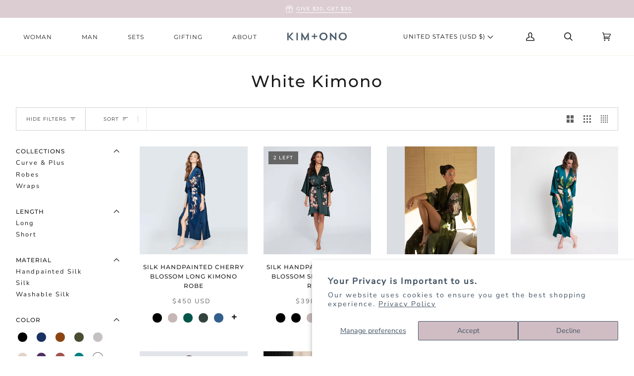

--- FILE ---
content_type: text/html; charset=utf-8
request_url: https://kimandono.com/collections/white-kimono?
body_size: 68577
content:
<!doctype html>
<html class="no-js" lang="en"><head>
<meta name="google-site-verification" content="ACFp7WeWKy_OeSiLxdD-SGpDi_poVr7ofzxvQ-A4rUs" />
<!-- Google Tag Manager -->
<script>(function(w,d,s,l,i){w[l]=w[l]||[];w[l].push({'gtm.start':
new Date().getTime(),event:'gtm.js'});var f=d.getElementsByTagName(s)[0],
j=d.createElement(s),dl=l!='dataLayer'?'&l='+l:'';j.async=true;j.src=
'https://www.googletagmanager.com/gtm.js?id='+i+dl;f.parentNode.insertBefore(j,f);
})(window,document,'script','dataLayer','GTM-WH9PQZ7');</script>
<!-- End Google Tag Manager -->


  <script>

   function gtm_get_click_element_path(element) {
    var el = element;
    if (el instanceof Node) {

      var elList = [];
      do {
        if (el instanceof Element) {
          var classString = el.classList ? [].slice.call(el.classList).join('.') : '';
          var elementName = (el.tagName ? el.tagName.toLowerCase() : '') + 
              (classString ? '.' + classString : '') + 
              (el.id ? '#' + el.id : '');
          if (elementName) elList.unshift(elementName);
        }
        el = el.parentNode
      } while (el != null);
      // Get the stringified element object name
      var objString = element.toString().match(/\[object (\w+)\]/);
      var elementType = objString ? objString[1] : element.toString();
      var cssString = elList.join(' > ');

      return cssString ? elementType + ': ' + cssString : elementType;
    }
   }
    
   window.addEventListener("click", function(event){


     Shopify.analytics.publish("custom_click",{
         click_element : gtm_get_click_element_path(event.target) || '',
         click_id : event.target.id || '',
         click_classes : event.target.className || '',
         click_text : event.target.innerText || '',
         click_target : event.target.target || '',
         click_url : event.target.href || ''
     });


     var closestLink = event.target.closest('a')
     if (closestLink){
       Shopify.analytics.publish("custom_link_click",{
         click_element : gtm_get_click_element_path(closestLink.target) || '',
         click_id : closestLink.id || '',
         click_classes : closestLink.className || '',
         click_text : closestLink.innerText || '',
         click_target : closestLink.target || '',
         click_url : closestLink.href || ''
       })
     }
  });
</script>

  
  <meta name="ahrefs-site-verification" content="6a840c61885f69d62f27e595d8873ec9840be0950875855277bf2669242a3de9">
  <meta charset="utf-8">
  <meta http-equiv="X-UA-Compatible" content="IE=edge,chrome=1">
  <meta name="viewport" content="width=device-width,initial-scale=1">
  <meta name="theme-color" content="#99a4ae"><link rel="canonical" href="https://kimandono.com/collections/white-kimono"><!--  ----------------------------------------------------------------------  -->
<!--  NOTE: Please add the following <META> element to your page <HEAD>.      -->
<!--  If necessary, please modify the charset parameter to specify the        -->
<!--  character set of your HTML page.                                        -->
<!--  ----------------------------------------------------------------------  -->

<META HTTP-EQUIV="Content-type" CONTENT="text/html; charset=UTF-8">
<script src="https://www.google.com/recaptcha/api.js"></script>



  
  <!-- ======================= Pipeline Theme V6.1.3 ========================= -->

  <link rel="preconnect" href="https://cdn.shopify.com" crossorigin>
  <link rel="preconnect" href="https://fonts.shopify.com" crossorigin>
  <link rel="preconnect" href="https://monorail-edge.shopifysvc.com" crossorigin>


  <link rel="preload" href="//kimandono.com/cdn/shop/t/279/assets/lazysizes.js?v=111431644619468174291764783741" as="script">
  <link rel="preload" href="//kimandono.com/cdn/shop/t/279/assets/vendor.js?v=159073106423563084681764783740" as="script">
  <link rel="preload" href="//kimandono.com/cdn/shop/t/279/assets/theme.dev.js?v=134597401254165560521764783740" as="script">
  <link rel="preload" href="//kimandono.com/cdn/shop/t/279/assets/theme.dev.css?v=101817068155671765281764783742" as="style">
  <script src="https://www.googleoptimize.com/optimize.js?id=OPT-WM57N3F"></script>
  
<link rel="shortcut icon" href="//kimandono.com/cdn/shop/files/2021_KO_Favicon_32px_5309164d-7999-4f75-983a-af7efdb05ceb_32x32.png?v=1663973985" type="image/png"><!-- Title and description ================================================ -->
  
  <title>
    

    Women&#39;s White Kimono Robes: Long &amp; Short | KIM + ONO
&ndash; kimandono.com

  </title><meta name="description" content="A white kimono robe brings a bit of elegance, sophistication, and grace back into the women’s wardrobe. Check out our collection and order one today!">
  <!-- /snippets/social-meta-tags.liquid --><meta property="og:site_name" content="kimandono.com">
<meta property="og:url" content="https://kimandono.com/collections/white-kimono">
<meta property="og:title" content="Women&#39;s White Kimono Robes: Long &amp; Short | KIM + ONO">
<meta property="og:type" content="website">
<meta property="og:description" content="A white kimono robe brings a bit of elegance, sophistication, and grace back into the women’s wardrobe. Check out our collection and order one today!">


<meta name="twitter:site" content="@">
<meta name="twitter:card" content="summary_large_image">
<meta name="twitter:title" content="Women&#39;s White Kimono Robes: Long &amp; Short | KIM + ONO">
<meta name="twitter:description" content="A white kimono robe brings a bit of elegance, sophistication, and grace back into the women’s wardrobe. Check out our collection and order one today!">
<!-- CSS ================================================================== -->
  
  <link href="//kimandono.com/cdn/shop/t/279/assets/font-settings.css?v=11788620957090549111764783771" rel="stylesheet" type="text/css" media="all" />

  
<style data-shopify>

:root {
/* ================ Product video ================ */

---color_video_bg: #f2f2f2;


/* ================ Color Variables ================ */

/* === Backgrounds ===*/
---color-bg: #ffffff;
---color-bg-accent: #f9f7f6;

/* === Text colors ===*/
---color-text-dark: #000000;
---color-text: #1c1b1b;
---color-text-light: #605f5f;

/* === Bright color ===*/
---color-primary: #435363;
---color-primary-hover: #1e2d3c;
---color-primary-fade: rgba(67, 83, 99, 0.05);
---color-primary-fade-hover: rgba(67, 83, 99, 0.1);---color-primary-opposite: #ffffff;

/* === Secondary/link Color ===*/
---color-secondary: #99a4ae;
---color-secondary-hover: #5c7f9f;
---color-secondary-fade: rgba(153, 164, 174, 0.05);
---color-secondary-fade-hover: rgba(153, 164, 174, 0.1);---color-secondary-opposite: #000000;

/* === Shades of grey ===*/
---color-a5:  rgba(28, 27, 27, 0.05);
---color-a10: rgba(28, 27, 27, 0.1);
---color-a20: rgba(28, 27, 27, 0.2);
---color-a35: rgba(28, 27, 27, 0.35);
---color-a50: rgba(28, 27, 27, 0.5);
---color-a80: rgba(28, 27, 27, 0.8);
---color-a90: rgba(28, 27, 27, 0.9);
---color-a95: rgba(28, 27, 27, 0.95);


/* ================ Inverted Color Variables ================ */

---inverse-bg: #415464;
---inverse-bg-accent: #99a4ae;

/* === Text colors ===*/
---inverse-text-dark: #7b94a9;
---inverse-text: #415464;
---inverse-text-light: #415464;

/* === Bright color ===*/
---inverse-primary: #ffe5da;
---inverse-primary-hover: #ffaf8e;
---inverse-primary-fade: rgba(255, 229, 218, 0.05);
---inverse-primary-fade-hover: rgba(255, 229, 218, 0.1);---inverse-primary-opposite: #000000;


/* === Second Color ===*/
---inverse-secondary: #99a4ae;
---inverse-secondary-hover: #5c7f9f;
---inverse-secondary-fade: rgba(153, 164, 174, 0.05);
---inverse-secondary-fade-hover: rgba(153, 164, 174, 0.1);---inverse-secondary-opposite: #000000;


/* === Shades of grey ===*/
---inverse-a5:  rgba(65, 84, 100, 0.05);
---inverse-a10: rgba(65, 84, 100, 0.1);
---inverse-a20: rgba(65, 84, 100, 0.2);
---inverse-a35: rgba(65, 84, 100, 0.3);
---inverse-a80: rgba(65, 84, 100, 0.8);
---inverse-a90: rgba(65, 84, 100, 0.9);
---inverse-a95: rgba(65, 84, 100, 0.95);


/* === Account Bar ===*/
---color-announcement-bg: #dccdd2;
---color-announcement-text: #ffffff;

/* === Nav and dropdown link background ===*/
---color-nav: #ffffff;
---color-nav-text: #1c1b1b;
---color-nav-border: #f8f0e7;
---color-nav-a10: rgba(28, 27, 27, 0.1);
---color-nav-a50: rgba(28, 27, 27, 0.5);

/* === Site Footer ===*/
---color-footer-bg: #FFFFFF;
---color-footer-text: #6a6a6a;
---color-footer-a5: rgba(106, 106, 106, 0.05);
---color-footer-a15: rgba(106, 106, 106, 0.15);
---color-footer-a90: rgba(106, 106, 106, 0.9);

/* === Products ===*/
---product-grid-aspect-ratio: 100%;

/* === Product badges ===*/
---color-badge: #ffffff;
---color-badge-text: #656565;

/* === disabled form colors ===*/
---color-disabled-bg: #e8e8e8;
---color-disabled-text: #b0afaf;

---inverse-disabled-bg: #415464;
---inverse-disabled-text: #415464;

/* === Button Radius === */
---button-radius: 0px;


/* ================ Typography ================ */

---font-stack-body: "Nunito Sans", sans-serif;
---font-style-body: normal;
---font-weight-body: 400;
---font-weight-body-bold: 900;
---font-adjust-body: 1.0;

---font-stack-heading: Montserrat, sans-serif;
---font-style-heading: normal;
---font-weight-heading: 500;
---font-weight-heading-bold: 600;
---font-adjust-heading: 1.05;

  ---font-heading-space: initial;
  ---font-heading-caps: initial;


---font-stack-accent: Montserrat, sans-serif;
---font-style-accent: normal;
---font-weight-accent: 400;
---font-weight-accent-bold: 500;
---font-adjust-accent: 1.0;

---ico-select: url('//kimandono.com/cdn/shop/t/279/assets/ico-select.svg?v=12386220702790797391764783742');

---url-zoom: url('//kimandono.com/cdn/shop/t/279/assets/cursor-zoom.svg?v=134786681613749355331764783740');
---url-zoom-2x: url('//kimandono.com/cdn/shop/t/279/assets/cursor-zoom-2x.svg?v=173172870097993833511764783771');



}

</style>

  <link href="//kimandono.com/cdn/shop/t/279/assets/theme.dev.css?v=101817068155671765281764783742" rel="stylesheet" type="text/css" media="all" />
<!--     <link href="//kimandono.com/cdn/shop/t/279/assets/custom.css?v=111603181540343972631764783741" rel="stylesheet" type="text/css" media="all" /> -->


  <script>
    document.documentElement.className = document.documentElement.className.replace('no-js', 'js');
    let root = '/';
    if (root[root.length - 1] !== '/') {
      root = `${root}/`;
    }
    var theme = {
      routes: {
        root_url: root,
        cart: '/cart',
        cart_add_url: '/cart/add',
        product_recommendations_url: '/recommendations/products',
        predictive_search_url: '/search/suggest',
      },
      assets: {
        photoswipe: '//kimandono.com/cdn/shop/t/279/assets/photoswipe.js?v=92904272307011895101764783741',
        smoothscroll: '//kimandono.com/cdn/shop/t/279/assets/smoothscroll.js?v=37906625415260927261764783742',
        swatches: '//kimandono.com/cdn/shop/t/279/assets/swatches.json?v=123431887452854630391764783742',
        noImage: '//kimandono.com/cdn/shopifycloud/storefront/assets/no-image-2048-a2addb12.gif',
        base: '//kimandono.com/cdn/shop/t/279/assets/'
      },
      strings: {
        swatchesKey: "Color, Colour",     
        addToCart: "Add to Cart",
        estimateShipping: "Estimate Shipping",
        noShippingAvailable: "We do not ship to this destination.",
        free: "Free",
        from: "From",
        preOrder: "Pre-order",
        soldOut: "Sold Out",
        sale: "Sale",
        subscription: "Subscription",
        unavailable: "Unavailable",
        unitPrice: "Unit price",
        unitPriceSeparator: "per",        
        stockout: "All available stock is in cart",
        products: "Products",
        pages: "Pages",
        collections: "Collections",
        resultsFor: "Results for",
        noResultsFor: "No results for",
        articles: "Articles"
      },
      settings: {
        badge_sale_type: "dollar",
        search_products: true,
        search_collections: true,
        search_pages: true,
        search_articles: true,
        animate_hover: false,
        animate_scroll: true
      },
      info: {
        name: 'pipeline'
      },
      moneyFormat: "${{amount}} USD",
      version: '6.1.3'
    }
    let windowInnerHeight = window.innerHeight;
    document.documentElement.style.setProperty('--full-screen', `${windowInnerHeight}px`);
    document.documentElement.style.setProperty('--three-quarters', `${windowInnerHeight * 0.75}px`);
    document.documentElement.style.setProperty('--two-thirds', `${windowInnerHeight * 0.66}px`);
    document.documentElement.style.setProperty('--one-half', `${windowInnerHeight * 0.5}px`);
    document.documentElement.style.setProperty('--one-third', `${windowInnerHeight * 0.33}px`);
    document.documentElement.style.setProperty('--one-fifth', `${windowInnerHeight * 0.2}px`);

    window.lazySizesConfig = window.lazySizesConfig || {};
    window.lazySizesConfig.loadHidden = false;
  </script><!-- Theme Javascript ============================================================== -->
  <script src="//kimandono.com/cdn/shop/t/279/assets/lazysizes.js?v=111431644619468174291764783741" async="async"></script>
  <script src="//kimandono.com/cdn/shop/t/279/assets/vendor.js?v=159073106423563084681764783740" defer="defer"></script>
  <script src="//kimandono.com/cdn/shop/t/279/assets/theme.dev.js?v=134597401254165560521764783740" defer="defer"></script>
  <script src="https://code.jquery.com/jquery-1.9.1.min.js"></script>
  <script src="https://unpkg.com/axios/dist/axios.min.js"></script>

  <script>
    (function () {
      function onPageShowEvents() {
        if ('requestIdleCallback' in window) {
          requestIdleCallback(initCartEvent)
        } else {
          initCartEvent()
        }
        function initCartEvent(){
          document.documentElement.dispatchEvent(new CustomEvent('theme:cart:init', {
            bubbles: true
          }));
        }
      };
      window.onpageshow = onPageShowEvents;
    })();
  </script>

  <script type="text/javascript">
    if (window.MSInputMethodContext && document.documentMode) {
      var scripts = document.getElementsByTagName('script')[0];
      var polyfill = document.createElement("script");
      polyfill.defer = true;
      polyfill.src = "//kimandono.com/cdn/shop/t/279/assets/ie11.js?v=144489047535103983231764783740";

      scripts.parentNode.insertBefore(polyfill, scripts);
    }
  </script>

  <!-- Shopify app scripts =========================================================== -->
  <script>window.performance && window.performance.mark && window.performance.mark('shopify.content_for_header.start');</script><meta name="google-site-verification" content="eSPK_AoLFPp7udWUnSgA1ewBo2d3vjl74WcVhyRP884">
<meta name="google-site-verification" content="ONK96DhIlbzj1CX0lHhgFU2n23fU5HLFN4A8NCDxASw">
<meta name="google-site-verification" content="4Df9WHFofenkG-GvDtRLdc8t3pRUnWtGxdUrTEOJmmY">
<meta id="shopify-digital-wallet" name="shopify-digital-wallet" content="/19916023/digital_wallets/dialog">
<meta name="shopify-checkout-api-token" content="72c5160114aa1fd0e6da9431495f2ade">
<meta id="in-context-paypal-metadata" data-shop-id="19916023" data-venmo-supported="true" data-environment="production" data-locale="en_US" data-paypal-v4="true" data-currency="USD">
<link rel="alternate" type="application/atom+xml" title="Feed" href="/collections/white-kimono.atom" />
<link rel="next" href="/collections/white-kimono?page=2">
<link rel="alternate" hreflang="x-default" href="https://kimandono.com/collections/white-kimono">
<link rel="alternate" hreflang="en" href="https://kimandono.com/collections/white-kimono">
<link rel="alternate" hreflang="en-AW" href="https://kimandono.com/en-aw/collections/white-kimono">
<link rel="alternate" hreflang="en-BG" href="https://kimandono.com/en-bg/collections/white-kimono">
<link rel="alternate" hreflang="en-CM" href="https://kimandono.com/en-cm/collections/white-kimono">
<link rel="alternate" hreflang="en-DE" href="https://kimandono.com/en-de/collections/white-kimono">
<link rel="alternate" hreflang="en-SB" href="https://kimandono.com/en-sb/collections/white-kimono">
<link rel="alternate" hreflang="en-SZ" href="https://kimandono.com/en-sz/collections/white-kimono">
<link rel="alternate" hreflang="en-UZ" href="https://kimandono.com/en-uz/collections/white-kimono">
<link rel="alternate" hreflang="en-NZ" href="https://kimandono.com/en-nz/collections/white-kimono">
<link rel="alternate" hreflang="en-LT" href="https://kimandono.com/en-lt/collections/white-kimono">
<link rel="alternate" hreflang="en-SE" href="https://kimandono.com/en-se/collections/white-kimono">
<link rel="alternate" hreflang="en-AE" href="https://kimandono.com/en-ae/collections/white-kimono">
<link rel="alternate" hreflang="en-PH" href="https://kimandono.com/en-ph/collections/white-kimono">
<link rel="alternate" hreflang="en-MO" href="https://kimandono.com/en-mo/collections/white-kimono">
<link rel="alternate" hreflang="en-MU" href="https://kimandono.com/en-mu/collections/white-kimono">
<link rel="alternate" hreflang="en-VE" href="https://kimandono.com/en-ve/collections/white-kimono">
<link rel="alternate" hreflang="en-PE" href="https://kimandono.com/en-pe/collections/white-kimono">
<link rel="alternate" hreflang="en-ES" href="https://kimandono.com/en-es/collections/white-kimono">
<link rel="alternate" hreflang="en-LB" href="https://kimandono.com/en-lb/collections/white-kimono">
<link rel="alternate" hreflang="en-BJ" href="https://kimandono.com/en-bj/collections/white-kimono">
<link rel="alternate" hreflang="en-GP" href="https://kimandono.com/en-gp/collections/white-kimono">
<link rel="alternate" hreflang="en-EG" href="https://kimandono.com/en-eg/collections/white-kimono">
<link rel="alternate" hreflang="en-CI" href="https://kimandono.com/en-ci/collections/white-kimono">
<link rel="alternate" hreflang="en-CR" href="https://kimandono.com/en-cr/collections/white-kimono">
<link rel="alternate" hreflang="en-MR" href="https://kimandono.com/en-mr/collections/white-kimono">
<link rel="alternate" hreflang="en-VN" href="https://kimandono.com/en-vn/collections/white-kimono">
<link rel="alternate" hreflang="en-GW" href="https://kimandono.com/en-gw/collections/white-kimono">
<link rel="alternate" hreflang="en-KG" href="https://kimandono.com/en-kg/collections/white-kimono">
<link rel="alternate" hreflang="en-MD" href="https://kimandono.com/en-md/collections/white-kimono">
<link rel="alternate" hreflang="en-BO" href="https://kimandono.com/en-bo/collections/white-kimono">
<link rel="alternate" hreflang="en-LK" href="https://kimandono.com/en-lk/collections/white-kimono">
<link rel="alternate" hreflang="en-SL" href="https://kimandono.com/en-sl/collections/white-kimono">
<link rel="alternate" hreflang="en-NA" href="https://kimandono.com/en-na/collections/white-kimono">
<link rel="alternate" hreflang="en-ZA" href="https://kimandono.com/en-za/collections/white-kimono">
<link rel="alternate" hreflang="en-KM" href="https://kimandono.com/en-km/collections/white-kimono">
<link rel="alternate" hreflang="en-SX" href="https://kimandono.com/en-sx/collections/white-kimono">
<link rel="alternate" hreflang="en-GE" href="https://kimandono.com/en-ge/collections/white-kimono">
<link rel="alternate" hreflang="en-TN" href="https://kimandono.com/en-tn/collections/white-kimono">
<link rel="alternate" hreflang="en-BT" href="https://kimandono.com/en-bt/collections/white-kimono">
<link rel="alternate" hreflang="en-MX" href="https://kimandono.com/en-mx/collections/white-kimono">
<link rel="alternate" hreflang="en-JO" href="https://kimandono.com/en-jo/collections/white-kimono">
<link rel="alternate" hreflang="en-WS" href="https://kimandono.com/en-ws/collections/white-kimono">
<link rel="alternate" hreflang="en-HT" href="https://kimandono.com/en-ht/collections/white-kimono">
<link rel="alternate" hreflang="en-SI" href="https://kimandono.com/en-si/collections/white-kimono">
<link rel="alternate" hreflang="en-MM" href="https://kimandono.com/en-mm/collections/white-kimono">
<link rel="alternate" hreflang="en-NR" href="https://kimandono.com/en-nr/collections/white-kimono">
<link rel="alternate" hreflang="en-PY" href="https://kimandono.com/en-py/collections/white-kimono">
<link rel="alternate" hreflang="en-BE" href="https://kimandono.com/en-be/collections/white-kimono">
<link rel="alternate" hreflang="en-KR" href="https://kimandono.com/en-kr/collections/white-kimono">
<link rel="alternate" hreflang="en-MZ" href="https://kimandono.com/en-mz/collections/white-kimono">
<link rel="alternate" hreflang="en-DM" href="https://kimandono.com/en-dm/collections/white-kimono">
<link rel="alternate" hreflang="en-GH" href="https://kimandono.com/en-gh/collections/white-kimono">
<link rel="alternate" hreflang="en-IE" href="https://kimandono.com/en-ie/collections/white-kimono">
<link rel="alternate" hreflang="en-SV" href="https://kimandono.com/en-sv/collections/white-kimono">
<link rel="alternate" hreflang="en-CK" href="https://kimandono.com/en-ck/collections/white-kimono">
<link rel="alternate" hreflang="en-NL" href="https://kimandono.com/en-nl/collections/white-kimono">
<link rel="alternate" hreflang="en-TC" href="https://kimandono.com/en-tc/collections/white-kimono">
<link rel="alternate" hreflang="en-BA" href="https://kimandono.com/en-ba/collections/white-kimono">
<link rel="alternate" hreflang="en-TW" href="https://kimandono.com/en-tw/collections/white-kimono">
<link rel="alternate" hreflang="en-KZ" href="https://kimandono.com/en-kz/collections/white-kimono">
<link rel="alternate" hreflang="en-GM" href="https://kimandono.com/en-gm/collections/white-kimono">
<link rel="alternate" hreflang="en-UG" href="https://kimandono.com/en-ug/collections/white-kimono">
<link rel="alternate" hreflang="en-SO" href="https://kimandono.com/en-so/collections/white-kimono">
<link rel="alternate" hreflang="en-EC" href="https://kimandono.com/en-ec/collections/white-kimono">
<link rel="alternate" hreflang="en-CG" href="https://kimandono.com/en-cg/collections/white-kimono">
<link rel="alternate" hreflang="en-IN" href="https://kimandono.com/en-in/collections/white-kimono">
<link rel="alternate" hreflang="en-FI" href="https://kimandono.com/en-fi/collections/white-kimono">
<link rel="alternate" hreflang="en-CH" href="https://kimandono.com/en-ch/collections/white-kimono">
<link rel="alternate" hreflang="en-TG" href="https://kimandono.com/en-tg/collections/white-kimono">
<link rel="alternate" hreflang="en-VG" href="https://kimandono.com/en-vg/collections/white-kimono">
<link rel="alternate" hreflang="en-JP" href="https://kimandono.com/en-jp/collections/white-kimono">
<link rel="alternate" hreflang="en-ET" href="https://kimandono.com/en-et/collections/white-kimono">
<link rel="alternate" hreflang="en-BM" href="https://kimandono.com/en-bm/collections/white-kimono">
<link rel="alternate" hreflang="en-PF" href="https://kimandono.com/en-pf/collections/white-kimono">
<link rel="alternate" hreflang="en-MY" href="https://kimandono.com/en-my/collections/white-kimono">
<link rel="alternate" hreflang="en-LR" href="https://kimandono.com/en-lr/collections/white-kimono">
<link rel="alternate" hreflang="en-GQ" href="https://kimandono.com/en-gq/collections/white-kimono">
<link rel="alternate" hreflang="en-AL" href="https://kimandono.com/en-al/collections/white-kimono">
<link rel="alternate" hreflang="en-SC" href="https://kimandono.com/en-sc/collections/white-kimono">
<link rel="alternate" hreflang="en-MS" href="https://kimandono.com/en-ms/collections/white-kimono">
<link rel="alternate" hreflang="en-BH" href="https://kimandono.com/en-bh/collections/white-kimono">
<link rel="alternate" hreflang="en-CN" href="https://kimandono.com/en-cn/collections/white-kimono">
<link rel="alternate" hreflang="en-FJ" href="https://kimandono.com/en-fj/collections/white-kimono">
<link rel="alternate" hreflang="en-VU" href="https://kimandono.com/en-vu/collections/white-kimono">
<link rel="alternate" hreflang="en-GY" href="https://kimandono.com/en-gy/collections/white-kimono">
<link rel="alternate" hreflang="en-VA" href="https://kimandono.com/en-va/collections/white-kimono">
<link rel="alternate" hreflang="en-BR" href="https://kimandono.com/en-br/collections/white-kimono">
<link rel="alternate" hreflang="en-OM" href="https://kimandono.com/en-om/collections/white-kimono">
<link rel="alternate" hreflang="en-PK" href="https://kimandono.com/en-pk/collections/white-kimono">
<link rel="alternate" hreflang="en-MV" href="https://kimandono.com/en-mv/collections/white-kimono">
<link rel="alternate" hreflang="en-JE" href="https://kimandono.com/en-je/collections/white-kimono">
<link rel="alternate" hreflang="en-AO" href="https://kimandono.com/en-ao/collections/white-kimono">
<link rel="alternate" hreflang="en-LU" href="https://kimandono.com/en-lu/collections/white-kimono">
<link rel="alternate" hreflang="en-SG" href="https://kimandono.com/en-sg/collections/white-kimono">
<link rel="alternate" hreflang="en-IL" href="https://kimandono.com/en-il/collections/white-kimono">
<link rel="alternate" hreflang="en-RW" href="https://kimandono.com/en-rw/collections/white-kimono">
<link rel="alternate" hreflang="en-AF" href="https://kimandono.com/en-af/collections/white-kimono">
<link rel="alternate" hreflang="en-HN" href="https://kimandono.com/en-hn/collections/white-kimono">
<link rel="alternate" hreflang="en-MK" href="https://kimandono.com/en-mk/collections/white-kimono">
<link rel="alternate" hreflang="en-TO" href="https://kimandono.com/en-to/collections/white-kimono">
<link rel="alternate" hreflang="en-GF" href="https://kimandono.com/en-gf/collections/white-kimono">
<link rel="alternate" hreflang="en-FO" href="https://kimandono.com/en-fo/collections/white-kimono">
<link rel="alternate" hreflang="en-BZ" href="https://kimandono.com/en-bz/collections/white-kimono">
<link rel="alternate" hreflang="en-SR" href="https://kimandono.com/en-sr/collections/white-kimono">
<link rel="alternate" hreflang="en-AT" href="https://kimandono.com/en-at/collections/white-kimono">
<link rel="alternate" hreflang="en-MA" href="https://kimandono.com/en-ma/collections/white-kimono">
<link rel="alternate" hreflang="en-DJ" href="https://kimandono.com/en-dj/collections/white-kimono">
<link rel="alternate" hreflang="en-HU" href="https://kimandono.com/en-hu/collections/white-kimono">
<link rel="alternate" hreflang="en-KH" href="https://kimandono.com/en-kh/collections/white-kimono">
<link rel="alternate" hreflang="en-ME" href="https://kimandono.com/en-me/collections/white-kimono">
<link rel="alternate" hreflang="en-NG" href="https://kimandono.com/en-ng/collections/white-kimono">
<link rel="alternate" hreflang="en-KW" href="https://kimandono.com/en-kw/collections/white-kimono">
<link rel="alternate" hreflang="en-GA" href="https://kimandono.com/en-ga/collections/white-kimono">
<link rel="alternate" hreflang="en-TT" href="https://kimandono.com/en-tt/collections/white-kimono">
<link rel="alternate" hreflang="en-SM" href="https://kimandono.com/en-sm/collections/white-kimono">
<link rel="alternate" hreflang="en-DO" href="https://kimandono.com/en-do/collections/white-kimono">
<link rel="alternate" hreflang="en-AI" href="https://kimandono.com/en-ai/collections/white-kimono">
<link rel="alternate" hreflang="en-TZ" href="https://kimandono.com/en-tz/collections/white-kimono">
<link rel="alternate" hreflang="en-CD" href="https://kimandono.com/en-cd/collections/white-kimono">
<link rel="alternate" hreflang="en-PT" href="https://kimandono.com/en-pt/collections/white-kimono">
<link rel="alternate" hreflang="en-CY" href="https://kimandono.com/en-cy/collections/white-kimono">
<link rel="alternate" hreflang="en-ZM" href="https://kimandono.com/en-zm/collections/white-kimono">
<link rel="alternate" hreflang="en-NO" href="https://kimandono.com/en-no/collections/white-kimono">
<link rel="alternate" hreflang="en-GB" href="https://kimandono.com/en-gb/collections/white-kimono">
<link rel="alternate" hreflang="en-RS" href="https://kimandono.com/en-rs/collections/white-kimono">
<link rel="alternate" hreflang="en-LA" href="https://kimandono.com/en-la/collections/white-kimono">
<link rel="alternate" hreflang="en-BB" href="https://kimandono.com/en-bb/collections/white-kimono">
<link rel="alternate" hreflang="en-PA" href="https://kimandono.com/en-pa/collections/white-kimono">
<link rel="alternate" hreflang="en-BI" href="https://kimandono.com/en-bi/collections/white-kimono">
<link rel="alternate" hreflang="en-GN" href="https://kimandono.com/en-gn/collections/white-kimono">
<link rel="alternate" hreflang="en-EE" href="https://kimandono.com/en-ee/collections/white-kimono">
<link rel="alternate" hreflang="en-AG" href="https://kimandono.com/en-ag/collections/white-kimono">
<link rel="alternate" hreflang="en-TD" href="https://kimandono.com/en-td/collections/white-kimono">
<link rel="alternate" hreflang="en-GT" href="https://kimandono.com/en-gt/collections/white-kimono">
<link rel="alternate" hreflang="en-MQ" href="https://kimandono.com/en-mq/collections/white-kimono">
<link rel="alternate" hreflang="en-NU" href="https://kimandono.com/en-nu/collections/white-kimono">
<link rel="alternate" hreflang="en-SA" href="https://kimandono.com/en-sa/collections/white-kimono">
<link rel="alternate" hreflang="en-QA" href="https://kimandono.com/en-qa/collections/white-kimono">
<link rel="alternate" hreflang="en-UY" href="https://kimandono.com/en-uy/collections/white-kimono">
<link rel="alternate" hreflang="en-LI" href="https://kimandono.com/en-li/collections/white-kimono">
<link rel="alternate" hreflang="en-BF" href="https://kimandono.com/en-bf/collections/white-kimono">
<link rel="alternate" hreflang="en-IS" href="https://kimandono.com/en-is/collections/white-kimono">
<link rel="alternate" hreflang="en-GI" href="https://kimandono.com/en-gi/collections/white-kimono">
<link rel="alternate" hreflang="en-NC" href="https://kimandono.com/en-nc/collections/white-kimono">
<link rel="alternate" hreflang="en-GR" href="https://kimandono.com/en-gr/collections/white-kimono">
<link rel="alternate" hreflang="en-CL" href="https://kimandono.com/en-cl/collections/white-kimono">
<link rel="alternate" hreflang="en-MN" href="https://kimandono.com/en-mn/collections/white-kimono">
<link rel="alternate" hreflang="en-AD" href="https://kimandono.com/en-ad/collections/white-kimono">
<link rel="alternate" hreflang="en-CO" href="https://kimandono.com/en-co/collections/white-kimono">
<link rel="alternate" hreflang="en-FK" href="https://kimandono.com/en-fk/collections/white-kimono">
<link rel="alternate" hreflang="en-HK" href="https://kimandono.com/en-hk/collections/white-kimono">
<link rel="alternate" hreflang="en-KI" href="https://kimandono.com/en-ki/collections/white-kimono">
<link rel="alternate" hreflang="en-BS" href="https://kimandono.com/en-bs/collections/white-kimono">
<link rel="alternate" hreflang="en-PL" href="https://kimandono.com/en-pl/collections/white-kimono">
<link rel="alternate" hreflang="en-MW" href="https://kimandono.com/en-mw/collections/white-kimono">
<link rel="alternate" hreflang="en-LV" href="https://kimandono.com/en-lv/collections/white-kimono">
<link rel="alternate" hreflang="en-AR" href="https://kimandono.com/en-ar/collections/white-kimono">
<link rel="alternate" hreflang="en-JM" href="https://kimandono.com/en-jm/collections/white-kimono">
<link rel="alternate" hreflang="en-CZ" href="https://kimandono.com/en-cz/collections/white-kimono">
<link rel="alternate" hreflang="en-IT" href="https://kimandono.com/en-it/collections/white-kimono">
<link rel="alternate" hreflang="en-TH" href="https://kimandono.com/en-th/collections/white-kimono">
<link rel="alternate" hreflang="en-CW" href="https://kimandono.com/en-cw/collections/white-kimono">
<link rel="alternate" hreflang="en-TL" href="https://kimandono.com/en-tl/collections/white-kimono">
<link rel="alternate" hreflang="en-KE" href="https://kimandono.com/en-ke/collections/white-kimono">
<link rel="alternate" hreflang="en-BN" href="https://kimandono.com/en-bn/collections/white-kimono">
<link rel="alternate" hreflang="en-PG" href="https://kimandono.com/en-pg/collections/white-kimono">
<link rel="alternate" hreflang="en-FR" href="https://kimandono.com/en-fr/collections/white-kimono">
<link rel="alternate" hreflang="en-LS" href="https://kimandono.com/en-ls/collections/white-kimono">
<link rel="alternate" hreflang="en-RO" href="https://kimandono.com/en-ro/collections/white-kimono">
<link rel="alternate" hreflang="en-MC" href="https://kimandono.com/en-mc/collections/white-kimono">
<link rel="alternate" hreflang="en-AM" href="https://kimandono.com/en-am/collections/white-kimono">
<link rel="alternate" hreflang="en-CV" href="https://kimandono.com/en-cv/collections/white-kimono">
<link rel="alternate" hreflang="en-MT" href="https://kimandono.com/en-mt/collections/white-kimono">
<link rel="alternate" hreflang="en-SK" href="https://kimandono.com/en-sk/collections/white-kimono">
<link rel="alternate" hreflang="en-MG" href="https://kimandono.com/en-mg/collections/white-kimono">
<link rel="alternate" hreflang="en-NI" href="https://kimandono.com/en-ni/collections/white-kimono">
<link rel="alternate" hreflang="en-RE" href="https://kimandono.com/en-re/collections/white-kimono">
<link rel="alternate" hreflang="en-GD" href="https://kimandono.com/en-gd/collections/white-kimono">
<link rel="alternate" hreflang="en-AZ" href="https://kimandono.com/en-az/collections/white-kimono">
<link rel="alternate" hreflang="en-TV" href="https://kimandono.com/en-tv/collections/white-kimono">
<link rel="alternate" hreflang="en-KY" href="https://kimandono.com/en-ky/collections/white-kimono">
<link rel="alternate" hreflang="en-DZ" href="https://kimandono.com/en-dz/collections/white-kimono">
<link rel="alternate" hreflang="en-GL" href="https://kimandono.com/en-gl/collections/white-kimono">
<link rel="alternate" hreflang="en-SN" href="https://kimandono.com/en-sn/collections/white-kimono">
<link rel="alternate" hreflang="en-BW" href="https://kimandono.com/en-bw/collections/white-kimono">
<link rel="alternate" hreflang="en-NE" href="https://kimandono.com/en-ne/collections/white-kimono">
<link rel="alternate" hreflang="en-HR" href="https://kimandono.com/en-hr/collections/white-kimono">
<link rel="alternate" hreflang="en-ZW" href="https://kimandono.com/en-zw/collections/white-kimono">
<link rel="alternate" hreflang="en-ML" href="https://kimandono.com/en-ml/collections/white-kimono">
<link rel="alternate" hreflang="en-NP" href="https://kimandono.com/en-np/collections/white-kimono">
<link rel="alternate" hreflang="en-BD" href="https://kimandono.com/en-bd/collections/white-kimono">
<link rel="alternate" hreflang="en-GG" href="https://kimandono.com/en-gg/collections/white-kimono">
<link rel="alternate" hreflang="en-DK" href="https://kimandono.com/en-dk/collections/white-kimono">
<link rel="alternate" hreflang="en-ST" href="https://kimandono.com/en-st/collections/white-kimono">
<link rel="alternate" hreflang="en-AU" href="https://kimandono.com/en-au/collections/white-kimono">
<link rel="alternate" hreflang="en-CA" href="https://kimandono.com/en-ca/collections/white-kimono">
<link rel="alternate" hreflang="en-YT" href="https://kimandono.com/en-yt/collections/white-kimono">
<link rel="alternate" hreflang="en-ID" href="https://kimandono.com/en-id/collections/white-kimono">
<link rel="alternate" type="application/json+oembed" href="https://kimandono.com/collections/white-kimono.oembed">
<script async="async" src="/checkouts/internal/preloads.js?locale=en-US"></script>
<link rel="preconnect" href="https://shop.app" crossorigin="anonymous">
<script async="async" src="https://shop.app/checkouts/internal/preloads.js?locale=en-US&shop_id=19916023" crossorigin="anonymous"></script>
<script id="apple-pay-shop-capabilities" type="application/json">{"shopId":19916023,"countryCode":"US","currencyCode":"USD","merchantCapabilities":["supports3DS"],"merchantId":"gid:\/\/shopify\/Shop\/19916023","merchantName":"kimandono.com","requiredBillingContactFields":["postalAddress","email","phone"],"requiredShippingContactFields":["postalAddress","email","phone"],"shippingType":"shipping","supportedNetworks":["visa","masterCard","amex","discover","elo","jcb"],"total":{"type":"pending","label":"kimandono.com","amount":"1.00"},"shopifyPaymentsEnabled":true,"supportsSubscriptions":true}</script>
<script id="shopify-features" type="application/json">{"accessToken":"72c5160114aa1fd0e6da9431495f2ade","betas":["rich-media-storefront-analytics"],"domain":"kimandono.com","predictiveSearch":true,"shopId":19916023,"locale":"en"}</script>
<script>var Shopify = Shopify || {};
Shopify.shop = "shop-sumi.myshopify.com";
Shopify.locale = "en";
Shopify.currency = {"active":"USD","rate":"1.0"};
Shopify.country = "US";
Shopify.theme = {"name":"KO (2025 May) - LIVE","id":150382117053,"schema_name":"Pipeline","schema_version":"6.1.3","theme_store_id":null,"role":"main"};
Shopify.theme.handle = "null";
Shopify.theme.style = {"id":null,"handle":null};
Shopify.cdnHost = "kimandono.com/cdn";
Shopify.routes = Shopify.routes || {};
Shopify.routes.root = "/";</script>
<script type="module">!function(o){(o.Shopify=o.Shopify||{}).modules=!0}(window);</script>
<script>!function(o){function n(){var o=[];function n(){o.push(Array.prototype.slice.apply(arguments))}return n.q=o,n}var t=o.Shopify=o.Shopify||{};t.loadFeatures=n(),t.autoloadFeatures=n()}(window);</script>
<script>
  window.ShopifyPay = window.ShopifyPay || {};
  window.ShopifyPay.apiHost = "shop.app\/pay";
  window.ShopifyPay.redirectState = null;
</script>
<script id="shop-js-analytics" type="application/json">{"pageType":"collection"}</script>
<script defer="defer" async type="module" src="//kimandono.com/cdn/shopifycloud/shop-js/modules/v2/client.init-shop-cart-sync_BN7fPSNr.en.esm.js"></script>
<script defer="defer" async type="module" src="//kimandono.com/cdn/shopifycloud/shop-js/modules/v2/chunk.common_Cbph3Kss.esm.js"></script>
<script defer="defer" async type="module" src="//kimandono.com/cdn/shopifycloud/shop-js/modules/v2/chunk.modal_DKumMAJ1.esm.js"></script>
<script type="module">
  await import("//kimandono.com/cdn/shopifycloud/shop-js/modules/v2/client.init-shop-cart-sync_BN7fPSNr.en.esm.js");
await import("//kimandono.com/cdn/shopifycloud/shop-js/modules/v2/chunk.common_Cbph3Kss.esm.js");
await import("//kimandono.com/cdn/shopifycloud/shop-js/modules/v2/chunk.modal_DKumMAJ1.esm.js");

  window.Shopify.SignInWithShop?.initShopCartSync?.({"fedCMEnabled":true,"windoidEnabled":true});

</script>
<script>
  window.Shopify = window.Shopify || {};
  if (!window.Shopify.featureAssets) window.Shopify.featureAssets = {};
  window.Shopify.featureAssets['shop-js'] = {"shop-cart-sync":["modules/v2/client.shop-cart-sync_CJVUk8Jm.en.esm.js","modules/v2/chunk.common_Cbph3Kss.esm.js","modules/v2/chunk.modal_DKumMAJ1.esm.js"],"init-fed-cm":["modules/v2/client.init-fed-cm_7Fvt41F4.en.esm.js","modules/v2/chunk.common_Cbph3Kss.esm.js","modules/v2/chunk.modal_DKumMAJ1.esm.js"],"init-shop-email-lookup-coordinator":["modules/v2/client.init-shop-email-lookup-coordinator_Cc088_bR.en.esm.js","modules/v2/chunk.common_Cbph3Kss.esm.js","modules/v2/chunk.modal_DKumMAJ1.esm.js"],"init-windoid":["modules/v2/client.init-windoid_hPopwJRj.en.esm.js","modules/v2/chunk.common_Cbph3Kss.esm.js","modules/v2/chunk.modal_DKumMAJ1.esm.js"],"shop-button":["modules/v2/client.shop-button_B0jaPSNF.en.esm.js","modules/v2/chunk.common_Cbph3Kss.esm.js","modules/v2/chunk.modal_DKumMAJ1.esm.js"],"shop-cash-offers":["modules/v2/client.shop-cash-offers_DPIskqss.en.esm.js","modules/v2/chunk.common_Cbph3Kss.esm.js","modules/v2/chunk.modal_DKumMAJ1.esm.js"],"shop-toast-manager":["modules/v2/client.shop-toast-manager_CK7RT69O.en.esm.js","modules/v2/chunk.common_Cbph3Kss.esm.js","modules/v2/chunk.modal_DKumMAJ1.esm.js"],"init-shop-cart-sync":["modules/v2/client.init-shop-cart-sync_BN7fPSNr.en.esm.js","modules/v2/chunk.common_Cbph3Kss.esm.js","modules/v2/chunk.modal_DKumMAJ1.esm.js"],"init-customer-accounts-sign-up":["modules/v2/client.init-customer-accounts-sign-up_CfPf4CXf.en.esm.js","modules/v2/client.shop-login-button_DeIztwXF.en.esm.js","modules/v2/chunk.common_Cbph3Kss.esm.js","modules/v2/chunk.modal_DKumMAJ1.esm.js"],"pay-button":["modules/v2/client.pay-button_CgIwFSYN.en.esm.js","modules/v2/chunk.common_Cbph3Kss.esm.js","modules/v2/chunk.modal_DKumMAJ1.esm.js"],"init-customer-accounts":["modules/v2/client.init-customer-accounts_DQ3x16JI.en.esm.js","modules/v2/client.shop-login-button_DeIztwXF.en.esm.js","modules/v2/chunk.common_Cbph3Kss.esm.js","modules/v2/chunk.modal_DKumMAJ1.esm.js"],"avatar":["modules/v2/client.avatar_BTnouDA3.en.esm.js"],"init-shop-for-new-customer-accounts":["modules/v2/client.init-shop-for-new-customer-accounts_CsZy_esa.en.esm.js","modules/v2/client.shop-login-button_DeIztwXF.en.esm.js","modules/v2/chunk.common_Cbph3Kss.esm.js","modules/v2/chunk.modal_DKumMAJ1.esm.js"],"shop-follow-button":["modules/v2/client.shop-follow-button_BRMJjgGd.en.esm.js","modules/v2/chunk.common_Cbph3Kss.esm.js","modules/v2/chunk.modal_DKumMAJ1.esm.js"],"checkout-modal":["modules/v2/client.checkout-modal_B9Drz_yf.en.esm.js","modules/v2/chunk.common_Cbph3Kss.esm.js","modules/v2/chunk.modal_DKumMAJ1.esm.js"],"shop-login-button":["modules/v2/client.shop-login-button_DeIztwXF.en.esm.js","modules/v2/chunk.common_Cbph3Kss.esm.js","modules/v2/chunk.modal_DKumMAJ1.esm.js"],"lead-capture":["modules/v2/client.lead-capture_DXYzFM3R.en.esm.js","modules/v2/chunk.common_Cbph3Kss.esm.js","modules/v2/chunk.modal_DKumMAJ1.esm.js"],"shop-login":["modules/v2/client.shop-login_CA5pJqmO.en.esm.js","modules/v2/chunk.common_Cbph3Kss.esm.js","modules/v2/chunk.modal_DKumMAJ1.esm.js"],"payment-terms":["modules/v2/client.payment-terms_BxzfvcZJ.en.esm.js","modules/v2/chunk.common_Cbph3Kss.esm.js","modules/v2/chunk.modal_DKumMAJ1.esm.js"]};
</script>
<script>(function() {
  var isLoaded = false;
  function asyncLoad() {
    if (isLoaded) return;
    isLoaded = true;
    var urls = ["https:\/\/wishlisthero-assets.revampco.com\/store-front\/bundle2.js?shop=shop-sumi.myshopify.com","https:\/\/gc.shopkeepertools.com\/skt_brandedgc_start.js?shop=shop-sumi.myshopify.com","https:\/\/crossborder-integration.global-e.com\/resources\/js\/app?shop=shop-sumi.myshopify.com","https:\/\/d18eg7dreypte5.cloudfront.net\/browse-abandonment\/smsbump_timer.js?shop=shop-sumi.myshopify.com","https:\/\/cdn-loyalty.yotpo.com\/loader\/jPL4v2pLP0aQEYFEcF8Xeg.js?shop=shop-sumi.myshopify.com","\/\/cdn.shopify.com\/proxy\/c9315c2117d79fb165311ccb739e086a0f6f001477d07f4ea5e273b21519254e\/web.global-e.com\/merchant\/storefrontattributes?merchantid=60000010\u0026shop=shop-sumi.myshopify.com\u0026sp-cache-control=cHVibGljLCBtYXgtYWdlPTkwMA","\/\/staticw2.yotpo.com\/NyhrPQ7iM18wCLX7nxINucupZgN8ME69slmjSAOC\/widget.js?shop=shop-sumi.myshopify.com","https:\/\/customer-first-focus.b-cdn.net\/cffOrderifyLoader_min.js?shop=shop-sumi.myshopify.com","https:\/\/cdn.attn.tv\/kimono\/dtag.js?shop=shop-sumi.myshopify.com"];
    for (var i = 0; i < urls.length; i++) {
      var s = document.createElement('script');
      s.type = 'text/javascript';
      s.async = true;
      s.src = urls[i];
      var x = document.getElementsByTagName('script')[0];
      x.parentNode.insertBefore(s, x);
    }
  };
  if(window.attachEvent) {
    window.attachEvent('onload', asyncLoad);
  } else {
    window.addEventListener('load', asyncLoad, false);
  }
})();</script>
<script id="__st">var __st={"a":19916023,"offset":-28800,"reqid":"48c16c36-e292-4f90-94c5-9ff6172e1693-1770076294","pageurl":"kimandono.com\/collections\/white-kimono","u":"54e39f71670c","p":"collection","rtyp":"collection","rid":71526678591};</script>
<script>window.ShopifyPaypalV4VisibilityTracking = true;</script>
<script id="captcha-bootstrap">!function(){'use strict';const t='contact',e='account',n='new_comment',o=[[t,t],['blogs',n],['comments',n],[t,'customer']],c=[[e,'customer_login'],[e,'guest_login'],[e,'recover_customer_password'],[e,'create_customer']],r=t=>t.map((([t,e])=>`form[action*='/${t}']:not([data-nocaptcha='true']) input[name='form_type'][value='${e}']`)).join(','),a=t=>()=>t?[...document.querySelectorAll(t)].map((t=>t.form)):[];function s(){const t=[...o],e=r(t);return a(e)}const i='password',u='form_key',d=['recaptcha-v3-token','g-recaptcha-response','h-captcha-response',i],f=()=>{try{return window.sessionStorage}catch{return}},m='__shopify_v',_=t=>t.elements[u];function p(t,e,n=!1){try{const o=window.sessionStorage,c=JSON.parse(o.getItem(e)),{data:r}=function(t){const{data:e,action:n}=t;return t[m]||n?{data:e,action:n}:{data:t,action:n}}(c);for(const[e,n]of Object.entries(r))t.elements[e]&&(t.elements[e].value=n);n&&o.removeItem(e)}catch(o){console.error('form repopulation failed',{error:o})}}const l='form_type',E='cptcha';function T(t){t.dataset[E]=!0}const w=window,h=w.document,L='Shopify',v='ce_forms',y='captcha';let A=!1;((t,e)=>{const n=(g='f06e6c50-85a8-45c8-87d0-21a2b65856fe',I='https://cdn.shopify.com/shopifycloud/storefront-forms-hcaptcha/ce_storefront_forms_captcha_hcaptcha.v1.5.2.iife.js',D={infoText:'Protected by hCaptcha',privacyText:'Privacy',termsText:'Terms'},(t,e,n)=>{const o=w[L][v],c=o.bindForm;if(c)return c(t,g,e,D).then(n);var r;o.q.push([[t,g,e,D],n]),r=I,A||(h.body.append(Object.assign(h.createElement('script'),{id:'captcha-provider',async:!0,src:r})),A=!0)});var g,I,D;w[L]=w[L]||{},w[L][v]=w[L][v]||{},w[L][v].q=[],w[L][y]=w[L][y]||{},w[L][y].protect=function(t,e){n(t,void 0,e),T(t)},Object.freeze(w[L][y]),function(t,e,n,w,h,L){const[v,y,A,g]=function(t,e,n){const i=e?o:[],u=t?c:[],d=[...i,...u],f=r(d),m=r(i),_=r(d.filter((([t,e])=>n.includes(e))));return[a(f),a(m),a(_),s()]}(w,h,L),I=t=>{const e=t.target;return e instanceof HTMLFormElement?e:e&&e.form},D=t=>v().includes(t);t.addEventListener('submit',(t=>{const e=I(t);if(!e)return;const n=D(e)&&!e.dataset.hcaptchaBound&&!e.dataset.recaptchaBound,o=_(e),c=g().includes(e)&&(!o||!o.value);(n||c)&&t.preventDefault(),c&&!n&&(function(t){try{if(!f())return;!function(t){const e=f();if(!e)return;const n=_(t);if(!n)return;const o=n.value;o&&e.removeItem(o)}(t);const e=Array.from(Array(32),(()=>Math.random().toString(36)[2])).join('');!function(t,e){_(t)||t.append(Object.assign(document.createElement('input'),{type:'hidden',name:u})),t.elements[u].value=e}(t,e),function(t,e){const n=f();if(!n)return;const o=[...t.querySelectorAll(`input[type='${i}']`)].map((({name:t})=>t)),c=[...d,...o],r={};for(const[a,s]of new FormData(t).entries())c.includes(a)||(r[a]=s);n.setItem(e,JSON.stringify({[m]:1,action:t.action,data:r}))}(t,e)}catch(e){console.error('failed to persist form',e)}}(e),e.submit())}));const S=(t,e)=>{t&&!t.dataset[E]&&(n(t,e.some((e=>e===t))),T(t))};for(const o of['focusin','change'])t.addEventListener(o,(t=>{const e=I(t);D(e)&&S(e,y())}));const B=e.get('form_key'),M=e.get(l),P=B&&M;t.addEventListener('DOMContentLoaded',(()=>{const t=y();if(P)for(const e of t)e.elements[l].value===M&&p(e,B);[...new Set([...A(),...v().filter((t=>'true'===t.dataset.shopifyCaptcha))])].forEach((e=>S(e,t)))}))}(h,new URLSearchParams(w.location.search),n,t,e,['guest_login'])})(!0,!0)}();</script>
<script integrity="sha256-4kQ18oKyAcykRKYeNunJcIwy7WH5gtpwJnB7kiuLZ1E=" data-source-attribution="shopify.loadfeatures" defer="defer" src="//kimandono.com/cdn/shopifycloud/storefront/assets/storefront/load_feature-a0a9edcb.js" crossorigin="anonymous"></script>
<script crossorigin="anonymous" defer="defer" src="//kimandono.com/cdn/shopifycloud/storefront/assets/shopify_pay/storefront-65b4c6d7.js?v=20250812"></script>
<script data-source-attribution="shopify.dynamic_checkout.dynamic.init">var Shopify=Shopify||{};Shopify.PaymentButton=Shopify.PaymentButton||{isStorefrontPortableWallets:!0,init:function(){window.Shopify.PaymentButton.init=function(){};var t=document.createElement("script");t.src="https://kimandono.com/cdn/shopifycloud/portable-wallets/latest/portable-wallets.en.js",t.type="module",document.head.appendChild(t)}};
</script>
<script data-source-attribution="shopify.dynamic_checkout.buyer_consent">
  function portableWalletsHideBuyerConsent(e){var t=document.getElementById("shopify-buyer-consent"),n=document.getElementById("shopify-subscription-policy-button");t&&n&&(t.classList.add("hidden"),t.setAttribute("aria-hidden","true"),n.removeEventListener("click",e))}function portableWalletsShowBuyerConsent(e){var t=document.getElementById("shopify-buyer-consent"),n=document.getElementById("shopify-subscription-policy-button");t&&n&&(t.classList.remove("hidden"),t.removeAttribute("aria-hidden"),n.addEventListener("click",e))}window.Shopify?.PaymentButton&&(window.Shopify.PaymentButton.hideBuyerConsent=portableWalletsHideBuyerConsent,window.Shopify.PaymentButton.showBuyerConsent=portableWalletsShowBuyerConsent);
</script>
<script data-source-attribution="shopify.dynamic_checkout.cart.bootstrap">document.addEventListener("DOMContentLoaded",(function(){function t(){return document.querySelector("shopify-accelerated-checkout-cart, shopify-accelerated-checkout")}if(t())Shopify.PaymentButton.init();else{new MutationObserver((function(e,n){t()&&(Shopify.PaymentButton.init(),n.disconnect())})).observe(document.body,{childList:!0,subtree:!0})}}));
</script>
<script id='scb4127' type='text/javascript' async='' src='https://kimandono.com/cdn/shopifycloud/privacy-banner/storefront-banner.js'></script><link id="shopify-accelerated-checkout-styles" rel="stylesheet" media="screen" href="https://kimandono.com/cdn/shopifycloud/portable-wallets/latest/accelerated-checkout-backwards-compat.css" crossorigin="anonymous">
<style id="shopify-accelerated-checkout-cart">
        #shopify-buyer-consent {
  margin-top: 1em;
  display: inline-block;
  width: 100%;
}

#shopify-buyer-consent.hidden {
  display: none;
}

#shopify-subscription-policy-button {
  background: none;
  border: none;
  padding: 0;
  text-decoration: underline;
  font-size: inherit;
  cursor: pointer;
}

#shopify-subscription-policy-button::before {
  box-shadow: none;
}

      </style>

<script>window.performance && window.performance.mark && window.performance.mark('shopify.content_for_header.end');</script>
  
<!-- Font icon for header icons -->
<link href="https://de454z9efqcli.cloudfront.net/safe-icons/css/wishlisthero-icons.css" rel="stylesheet"/>
<!-- Style for floating buttons and others -->
<style type="text/css">
  
    .wishlisthero-floating {
        position: absolute;
          right:5px;
        bottom: 5px;
        z-index: 23;
        border-radius: 100%;
    }

    .wishlisthero-floating:hover {
        background-color: rgba(0, 0, 0, 0.05);
    }

    .wishlisthero-floating button {
        font-size: 20px !important;
        width: 40px !important;
        padding: 0.125em 0 0 !important;
    }
  
    .wlh-icon-heart-empty{
        font-size:18px !important; 
        -webkit-text-stroke: 0.5px;
    } 
  
    .Wlh-Header__Icon{
        margin-top: 1px;
    }
  
    .wlh-icon-heart-empty::before {
        margin:0 !important;
    }
  
  @media screen and (max-width: 479px){
  .Wlh-Header__Icon{
        display: flex;
        justify-content: flex-end;
        padding-right: 0;
        height: 100%;
        min-width: 60px;
        align-content: center;
        padding:0 !important;
        margin: 0 -15px 0 0;
        position:relative;
        top: 16px;
    }
    
    .wlh-icon-heart-empty{
        font-size: 21px !important;
    }
  }
  
.MuiTypography-body2 ,.MuiTypography-body1 ,.MuiTypography-caption ,.MuiTypography-button ,.MuiTypography-h1 ,.MuiTypography-h2 ,.MuiTypography-h3 ,.MuiTypography-h4 ,.MuiTypography-h5 ,.MuiTypography-h6 ,.MuiTypography-subtitle1 ,.MuiTypography-subtitle2 ,.MuiTypography-overline , MuiButton-root,  .MuiCardHeader-title a{
     font-family: inherit !important; /*Roboto, Helvetica, Arial, sans-serif;*/
}
.MuiTypography-h1 , .MuiTypography-h2 , .MuiTypography-h3 , .MuiTypography-h4 , .MuiTypography-h5 , .MuiTypography-h6 ,  .MuiCardHeader-title a{
     font-family: ,  !important;
     font-family: ,  !important;
     font-family: ,  !important;
     font-family: ,  !important;
}

    /****************************************************************************************/
    /* For some theme shared view need some spacing */
    /*
    #wishlist-hero-shared-list-view {
  margin-top: 15px;
  margin-bottom: 15px;
}
#wishlist-hero-shared-list-view h1 {
  padding-left: 5px;
}

#wishlisthero-product-page-button-container {
  padding-top: 15px;
}
*/
    /****************************************************************************************/
    /* #wishlisthero-product-page-button-container button {
  padding-left: 1px !important;
} */
    /****************************************************************************************/
    /* Customize the indicator when wishlist has items AND the normal indicator not working */
/*     span.wishlist-hero-items-count {

  top: 0px;
  right: -6px;



}

@media screen and (max-width: 749px){
.wishlisthero-product-page-button-container{
width:100%
}
.wishlisthero-product-page-button-container button{
 margin-left:auto !important; margin-right: auto !important;
}
}
@media screen and (max-width: 749px) {
span.wishlist-hero-items-count {
top: 10px;
right: 3px;
}
}*/
</style>
<script>window.wishlisthero_cartDotClasses=['site-header__cart-count', 'is-visible'];</script>
 <script type='text/javascript'>try{
   window.WishListHero_setting = {"ButtonColor":"#d1bec5","IconColor":"rgba(255, 255, 255, 1)","IconType":"Heart","ButtonTextBeforeAdding":"ADD TO WISHLIST","ButtonTextAfterAdding":"ADDED TO WISHLIST","AnimationAfterAddition":"Fade in","ButtonTextAddToCart":"ADD TO CART","AddedProductNotificationText":"Product added to wishlist","AddedProductToCartNotificationText":"Product added to cart","ViewCartLinkText":"View Cart","SharePopup_TitleText":"Share My Wishlist","SharePopup_shareBtnText":"Share","SharePopup_shareHederText":"Share on Social Media","SharePopup_shareCopyText":"Or copy Wishlist link to share","SharePopup_shareCancelBtnText":"Cancel","SharePopup_shareCopyBtnText":"copy","SendEMailPopup_BtnText":"send email","SendEMailPopup_FromText":"From Name","SendEMailPopup_ToText":"To Email","SendEMailPopup_BodyText":"Your Message","SendEMailPopup_SendBtnText":"Send","SendEMailPopup_TitleText":"Send My Wislist via Email","RemoveProductMessageText":"Are you sure you want to remove this item from your wishlist ?","RemovedProductNotificationText":"Product removed from wishlist","RemovePopupOkText":"OK","RemovePopup_HeaderText":"ARE YOU SURE?","ViewWishlistText":"View Wishlist","EmptyWishlistText":"there are no items in this wishlist","BuyNowButtonText":"Order Now","Wishlist_Title":"My Wishlist","WishlistHeaderTitleAlignment":"Center","WishlistProductImageSize":"Large","PriceColor":"#435363","HeaderFontSize":"24","PriceFontSize":"16","ProductNameFontSize":"16","LaunchPointType":"header_menu","DisplayWishlistAs":"seprate_page","DisplayButtonAs":"button_with_icon","PopupSize":"md","HideAddToCartButton":false,"NoRedirectAfterAddToCart":true,"DisableGuestCustomer":true,"LoginPopupContent":"Please login to save your wishlist across devices.","LoginPopupLoginBtnText":"Login","LoginPopupContentFontSize":"20","NotificationPopupPosition":"right","WishlistButtonTextColor":"rgba(255, 255, 255, 1)","EnableRemoveFromWishlistAfterAddButtonText":"REMOVE FROM WISHLIST","_id":"5ef240b79f9b4772432a44ec","EnableCollection":true,"EnableShare":true,"RemovePowerBy":false,"EnableFBPixel":false,"DisapleApp":true,"FloatPointPossition":"bottom_right","HeartStateToggle":true,"HeaderMenuItemsIndicator":true,"EnableRemoveFromWishlistAfterAdd":true,"DisablePopupNotification":false,"ShareViaEmailSubject":"Wish List from  ##wishlist_hero_share_email_customer_name##","BuyNowButtonColor":"#d1bec5","BuyNowTextButtonColor":"#435363","AddAllOutOfStockProductNotificationText":"There seems to have been an issue adding items to cart, please try again later","AddProductMessageText":"Are you sure you want to add all items to cart ?","ButtonTextAddAllToCart":"ADD All TO CART","ButtonTextRemoveAllToCart":"REMOVE ALL FROM WISHLIST","RemoveAllProductMessageText":"Are you sure you want to remove all items from your wishlist ?","ButtonTextOutOfStock":"OUT OF STOCK","EnableGTagIntegration":false,"EnableTikTokPixelIntegration":false,"IconTypeNum":"1","SendEMailPopup_SendNotificationText":"email sent successfully","SharePopup_shareCopiedText":"Copied","ThrdParty_Trans_active":false,"EnableKlaviyoOnsiteTracking":false,"Shop":"shop-sumi.myshopify.com","shop":"shop-sumi.myshopify.com","Status":"Active","Plan":"FREE"};  
  }catch(e){ console.error('Error loading config',e); } </script>

<script src="https://cdn.jsdelivr.net/npm/arrive@2.4.1/src/arrive.min.js"></script>
<script type="text/javascript">
document.arrive(".wishlist-hero-custom-button", function (wishlistButton) {
var ev = new CustomEvent("wishlist-hero-add-to-custom-element", {
detail: wishlistButton,
});
document.dispatchEvent(ev);
});
</script>
  
  <style>
/*--------------------GTranslate styles------------------*\
\*--Modification made by support agent Borya 25-03-2021--*/


.switcher * {font-family: Montserrat,sans-serif !important;font-weight: 500 !important;font-style: normal !important;font-size: 10px !important;text-transform: uppercase !important;letter-spacing: .2em !important;}
.switcher {width:123px !important;}
.switcher .selected a:hover {background:transparent !important;}
.switcher .selected {background: transparent !important;}
.switcher .selected a {border:unset !important;}
.switcher .option {position:absolute !important;width:123px !important;border-top:1px solid #ccc;background:white !important;}


/*---Desktop selector----*/

.HorizontalList__Item.gt_desktop {display: inline-flex;}
.Header--transparent .gt_desktop .switcher .selected a {color:white !important;} 

/*--Mobile selector---*/
.gt_mobile {margin-top: 10px;direction:ltr !important;}


/*Arabic adjustments*/
.Header__Wrapper:lang(ar) {direction: ltr !important;}
.Header__Wrapper:lang(ar) * {letter-spacing: unset !important;}
.switcher .selected:lang(ar) {width: 100px !important;}
</style>

<!-- START Loop OnStore CSS -->
<style>
#loop-onstore {
  z-index: 10!important;
}
.loop-returns-activated #afterpay { display: none !important; }
.loop-returns-activated .idme-shopify {
    display: none;
}
.loop-returns-activated .afterpay-paragraph {
    display: none;
  }
</style>
<!-- END Loop OnStore CSS -->


<style>
  [ge-active="true"] .announcement__bar-holder {
      display: none;
  }
</style>



<!-- ManyChat - discontinued -->
  

<!-- Attentive - Updated Tag Code -->
<script async type="text/javascript" src="https://ghfrd.kimandono.com/providers/atLabel/load" onError="var fallbackScript = document.createElement('script'); fallbackScript.src='https://cdn.attn.tv/kimono/dtag.js'; document.head.appendChild(fallbackScript);"></script>
<!-- Attentive - Updated Tag Code -->



 
<script>(function(w,d,t,r,u){var f,n,i;w[u]=w[u]||[],f=function(){var o={ti:"13000352"};o.q=w[u],w[u]=new UET(o),w[u].push("pageLoad")},n=d.createElement(t),n.src=r,n.async=1,n.onload=n.onreadystatechange=function(){var s=this.readyState;s&&s!=="loaded"&&s!=="complete"||(f(),n.onload=n.onreadystatechange=null)},i=d.getElementsByTagName(t)[0],i.parentNode.insertBefore(n,i)})(window,document,"script","//bat.bing.com/bat.js","uetq");</script>



<!-- Freshdesk FAQ Widget - updated to only contact & FAQ pages -->
  



<link rel="stylesheet" type="text/css" href="https://crossborder-integration.global-e.com/resources/css/60000010/US"/>
<script>
    GLBE_PARAMS = {
        appUrl: "https://crossborder-integration.global-e.com/",
        pixelUrl: "https://utils.global-e.com",
        pixelEnabled: true,
        geAppUrl: "https://web.global-e.com/",
        env: "Production",
        geCDNUrl: "https://web.global-e.com/",
        apiUrl: "https://api.global-e.com/",
        emi: "daer8p",
        mid: "60000010",
        hiddenElements: ".ge-hide,.afterpay-paragraph,form[action='https://payments.amazon.com/checkout/signin']",
        countryCode: "US",
        countryName: "United States",
        currencyCode: "USD",
        currencyName: "United States Dollar",
        locale: "en",
        operatedCountries: ["AD","AE","AF","AG","AI","AL","AM","AO","AR","AT","AU","AW","AZ","BA","BB","BD","BE","BF","BG","BH","BI","BJ","BL","BM","BN","BO","BR","BS","BT","BW","BZ","CA","CD","CG","CH","CI","CK","CL","CM","CN","CO","CR","CV","CW","CY","CZ","DE","DJ","DK","DM","DO","DZ","EC","EE","EG","ES","ET","FI","FJ","FK","FO","FR","GA","GB","GD","GE","GF","GG","GH","GI","GL","GM","GN","GP","GQ","GR","GT","GW","GY","HK","HN","HR","HT","HU","ID","IE","IL","IN","IS","IT","JE","JM","JO","JP","KE","KG","KH","KI","KM","KN","KR","KW","KY","KZ","LA","LB","LC","LI","LK","LR","LS","LT","LU","LV","MA","MC","MD","ME","MG","MK","ML","MM","MN","MO","MQ","MR","MS","MT","MU","MV","MW","MX","MY","MZ","NA","NC","NE","NG","NI","NL","NO","NP","NR","NU","NZ","OM","PA","PE","PF","PG","PH","PK","PL","PT","PY","QA","RE","RO","RS","RW","SA","SB","SC","SE","SG","SH","SI","SK","SL","SM","SO","SR","ST","SV","SX","SZ","TC","TD","TG","TH","TL","TN","TO","TR","TT","TV","TW","TZ","UG","UY","UZ","VA","VC","VE","VG","VN","VU","WS","YT","ZA","ZM","ZW"],
        allowedCountries: [{ code: 'AF', name: 'Afghanistan' }, { code: 'AL', name: 'Albania' }, { code: 'DZ', name: 'Algeria' }, { code: 'AD', name: 'Andorra' }, { code: 'AO', name: 'Angola' }, { code: 'AI', name: 'Anguilla' }, { code: 'AG', name: 'Antigua &amp; Barbuda' }, { code: 'AR', name: 'Argentina' }, { code: 'AM', name: 'Armenia' }, { code: 'AW', name: 'Aruba' }, { code: 'AU', name: 'Australia' }, { code: 'AT', name: 'Austria' }, { code: 'AZ', name: 'Azerbaijan' }, { code: 'BS', name: 'Bahamas' }, { code: 'BH', name: 'Bahrain' }, { code: 'BD', name: 'Bangladesh' }, { code: 'BB', name: 'Barbados' }, { code: 'BE', name: 'Belgium' }, { code: 'BZ', name: 'Belize' }, { code: 'BJ', name: 'Benin' }, { code: 'BM', name: 'Bermuda' }, { code: 'BT', name: 'Bhutan' }, { code: 'BO', name: 'Bolivia' }, { code: 'BA', name: 'Bosnia &amp; Herzegovina' }, { code: 'BW', name: 'Botswana' }, { code: 'BR', name: 'Brazil' }, { code: 'VG', name: 'British Virgin Islands' }, { code: 'BN', name: 'Brunei' }, { code: 'BG', name: 'Bulgaria' }, { code: 'BF', name: 'Burkina Faso' }, { code: 'BI', name: 'Burundi' }, { code: 'KH', name: 'Cambodia' }, { code: 'CM', name: 'Cameroon' }, { code: 'CA', name: 'Canada' }, { code: 'CV', name: 'Cape Verde' }, { code: 'KY', name: 'Cayman Islands' }, { code: 'TD', name: 'Chad' }, { code: 'CL', name: 'Chile' }, { code: 'CN', name: 'China' }, { code: 'CO', name: 'Colombia' }, { code: 'KM', name: 'Comoros' }, { code: 'CG', name: 'Congo - Brazzaville' }, { code: 'CD', name: 'Congo - Kinshasa' }, { code: 'CK', name: 'Cook Islands' }, { code: 'CR', name: 'Costa Rica' }, { code: 'CI', name: 'Côte d’Ivoire' }, { code: 'HR', name: 'Croatia' }, { code: 'CW', name: 'Curaçao' }, { code: 'CY', name: 'Cyprus' }, { code: 'CZ', name: 'Czechia' }, { code: 'DK', name: 'Denmark' }, { code: 'DJ', name: 'Djibouti' }, { code: 'DM', name: 'Dominica' }, { code: 'DO', name: 'Dominican Republic' }, { code: 'EC', name: 'Ecuador' }, { code: 'EG', name: 'Egypt' }, { code: 'SV', name: 'El Salvador' }, { code: 'GQ', name: 'Equatorial Guinea' }, { code: 'EE', name: 'Estonia' }, { code: 'SZ', name: 'Eswatini' }, { code: 'ET', name: 'Ethiopia' }, { code: 'FK', name: 'Falkland Islands' }, { code: 'FO', name: 'Faroe Islands' }, { code: 'FJ', name: 'Fiji' }, { code: 'FI', name: 'Finland' }, { code: 'FR', name: 'France' }, { code: 'GF', name: 'French Guiana' }, { code: 'PF', name: 'French Polynesia' }, { code: 'GA', name: 'Gabon' }, { code: 'GM', name: 'Gambia' }, { code: 'GE', name: 'Georgia' }, { code: 'DE', name: 'Germany' }, { code: 'GH', name: 'Ghana' }, { code: 'GI', name: 'Gibraltar' }, { code: 'GR', name: 'Greece' }, { code: 'GL', name: 'Greenland' }, { code: 'GD', name: 'Grenada' }, { code: 'GP', name: 'Guadeloupe' }, { code: 'GT', name: 'Guatemala' }, { code: 'GG', name: 'Guernsey' }, { code: 'GN', name: 'Guinea' }, { code: 'GW', name: 'Guinea-Bissau' }, { code: 'GY', name: 'Guyana' }, { code: 'HT', name: 'Haiti' }, { code: 'HN', name: 'Honduras' }, { code: 'HK', name: 'Hong Kong SAR' }, { code: 'HU', name: 'Hungary' }, { code: 'IS', name: 'Iceland' }, { code: 'IN', name: 'India' }, { code: 'ID', name: 'Indonesia' }, { code: 'IE', name: 'Ireland' }, { code: 'IL', name: 'Israel' }, { code: 'IT', name: 'Italy' }, { code: 'JM', name: 'Jamaica' }, { code: 'JP', name: 'Japan' }, { code: 'JE', name: 'Jersey' }, { code: 'JO', name: 'Jordan' }, { code: 'KZ', name: 'Kazakhstan' }, { code: 'KE', name: 'Kenya' }, { code: 'KI', name: 'Kiribati' }, { code: 'KW', name: 'Kuwait' }, { code: 'KG', name: 'Kyrgyzstan' }, { code: 'LA', name: 'Laos' }, { code: 'LV', name: 'Latvia' }, { code: 'LB', name: 'Lebanon' }, { code: 'LS', name: 'Lesotho' }, { code: 'LR', name: 'Liberia' }, { code: 'LI', name: 'Liechtenstein' }, { code: 'LT', name: 'Lithuania' }, { code: 'LU', name: 'Luxembourg' }, { code: 'MO', name: 'Macao SAR' }, { code: 'MG', name: 'Madagascar' }, { code: 'MW', name: 'Malawi' }, { code: 'MY', name: 'Malaysia' }, { code: 'MV', name: 'Maldives' }, { code: 'ML', name: 'Mali' }, { code: 'MT', name: 'Malta' }, { code: 'MQ', name: 'Martinique' }, { code: 'MR', name: 'Mauritania' }, { code: 'MU', name: 'Mauritius' }, { code: 'YT', name: 'Mayotte' }, { code: 'MX', name: 'Mexico' }, { code: 'MD', name: 'Moldova' }, { code: 'MC', name: 'Monaco' }, { code: 'MN', name: 'Mongolia' }, { code: 'ME', name: 'Montenegro' }, { code: 'MS', name: 'Montserrat' }, { code: 'MA', name: 'Morocco' }, { code: 'MZ', name: 'Mozambique' }, { code: 'MM', name: 'Myanmar (Burma)' }, { code: 'NA', name: 'Namibia' }, { code: 'NR', name: 'Nauru' }, { code: 'NP', name: 'Nepal' }, { code: 'NL', name: 'Netherlands' }, { code: 'NC', name: 'New Caledonia' }, { code: 'NZ', name: 'New Zealand' }, { code: 'NI', name: 'Nicaragua' }, { code: 'NE', name: 'Niger' }, { code: 'NG', name: 'Nigeria' }, { code: 'NU', name: 'Niue' }, { code: 'MK', name: 'North Macedonia' }, { code: 'NO', name: 'Norway' }, { code: 'OM', name: 'Oman' }, { code: 'PK', name: 'Pakistan' }, { code: 'PA', name: 'Panama' }, { code: 'PG', name: 'Papua New Guinea' }, { code: 'PY', name: 'Paraguay' }, { code: 'PE', name: 'Peru' }, { code: 'PH', name: 'Philippines' }, { code: 'PL', name: 'Poland' }, { code: 'PT', name: 'Portugal' }, { code: 'QA', name: 'Qatar' }, { code: 'RE', name: 'Réunion' }, { code: 'RO', name: 'Romania' }, { code: 'RW', name: 'Rwanda' }, { code: 'WS', name: 'Samoa' }, { code: 'SM', name: 'San Marino' }, { code: 'ST', name: 'São Tomé &amp; Príncipe' }, { code: 'SA', name: 'Saudi Arabia' }, { code: 'SN', name: 'Senegal' }, { code: 'RS', name: 'Serbia' }, { code: 'SC', name: 'Seychelles' }, { code: 'SL', name: 'Sierra Leone' }, { code: 'SG', name: 'Singapore' }, { code: 'SX', name: 'Sint Maarten' }, { code: 'SK', name: 'Slovakia' }, { code: 'SI', name: 'Slovenia' }, { code: 'SB', name: 'Solomon Islands' }, { code: 'SO', name: 'Somalia' }, { code: 'ZA', name: 'South Africa' }, { code: 'KR', name: 'South Korea' }, { code: 'ES', name: 'Spain' }, { code: 'LK', name: 'Sri Lanka' }, { code: 'BL', name: 'St. Barthélemy' }, { code: 'SH', name: 'St. Helena' }, { code: 'KN', name: 'St. Kitts &amp; Nevis' }, { code: 'LC', name: 'St. Lucia' }, { code: 'VC', name: 'St. Vincent &amp; Grenadines' }, { code: 'SR', name: 'Suriname' }, { code: 'SE', name: 'Sweden' }, { code: 'CH', name: 'Switzerland' }, { code: 'TW', name: 'Taiwan' }, { code: 'TZ', name: 'Tanzania' }, { code: 'TH', name: 'Thailand' }, { code: 'TL', name: 'Timor-Leste' }, { code: 'TG', name: 'Togo' }, { code: 'TO', name: 'Tonga' }, { code: 'TT', name: 'Trinidad &amp; Tobago' }, { code: 'TN', name: 'Tunisia' }, { code: 'TC', name: 'Turks &amp; Caicos Islands' }, { code: 'TV', name: 'Tuvalu' }, { code: 'UG', name: 'Uganda' }, { code: 'AE', name: 'United Arab Emirates' }, { code: 'GB', name: 'United Kingdom' }, { code: 'US', name: 'United States' }, { code: 'UY', name: 'Uruguay' }, { code: 'UZ', name: 'Uzbekistan' }, { code: 'VU', name: 'Vanuatu' }, { code: 'VA', name: 'Vatican City' }, { code: 'VE', name: 'Venezuela' }, { code: 'VN', name: 'Vietnam' }, { code: 'ZM', name: 'Zambia' }, { code: 'ZW', name: 'Zimbabwe' }, ],
        c1Enabled:"False",
        siteId: "7ce243a1e1a2",
        isTokenEnabled: "true",
};
</script>


<!-- Yotpo Rewards widget -->
<script src="https://cdn-widgetsrepository.yotpo.com/v1/loader/jPL4v2pLP0aQEYFEcF8Xeg" async></script>
<!-- End Yotpo Rewards widget -->

<!-- Yotpo Reviews widget -->
<script type="text/javascript">
  (function e(){var e=document.createElement("script");e.type="text/javascript",e.async=true,e.src="//staticw2.yotpo.com/NyhrPQ7iM18wCLX7nxINucupZgN8ME69slmjSAOC/widget.js";var t=document.getElementsByTagName("script")[0];t.parentNode.insertBefore(e,t)})();
</script>
<!-- End Yotpo Reviews widget -->

<!-- Yotpo UGC widget -->
<script type="text/javascript">
(function e(){var e=document.createElement("script");e.type="text/javascript",e.async=true,e.src="//staticw2.yotpo.com/NyhrPQ7iM18wCLX7nxINucupZgN8ME69slmjSAOC/widget.js";var t=document.getElementsByTagName("script")[0];t.parentNode.insertBefore(e,t)})();</script>
<!-- End Yotpo UGC widget -->

<!-- WS Apollo / Faire Tracking -->
<script>function initApollo(){var n=Math.random().toString(36).substring(7),o=document.createElement("script");
o.src="https://assets.apollo.io/micro/website-tracker/tracker.iife.js?nocache="+n,o.async=!0,o.defer=!0,
o.onload=function(){window.trackingFunctions.onLoad({appId:"663561d4fc8c5c01c7807a9e"})},
document.head.appendChild(o)}initApollo();</script>
<!-- End WS Apollo / Faire Tracking -->


<!-- BEGIN app block: shopify://apps/gsc-countdown-timer/blocks/countdown-bar/58dc5b1b-43d2-4209-b1f3-52aff31643ed --><style>
  .gta-block__error {
    display: flex;
    flex-flow: column nowrap;
    gap: 12px;
    padding: 32px;
    border-radius: 12px;
    margin: 12px 0;
    background-color: #fff1e3;
    color: #412d00;
  }

  .gta-block__error-title {
    font-size: 18px;
    font-weight: 600;
    line-height: 28px;
  }

  .gta-block__error-body {
    font-size: 14px;
    line-height: 24px;
  }
</style>

<script>
  (function () {
    try {
      window.GSC_COUNTDOWN_META = {
        product_collections: null,
        product_tags: null,
      };

      const widgets = [{"key":"GSC-EMBED-AYWKsPQdnaHn","type":"embed","timer":{"date":"2025-12-25T23:59:00.000-08:00","mode":"date","daily":{"tz":"Etc\/GMT-0","endHours":0,"endMinutes":0,"repeatDays":[0,1,2,3,4,5,6],"startHours":0,"startMinutes":0},"hours":1,"onEnd":"hide","minutes":0,"seconds":0,"scheduling":{"end":null,"start":null}},"content":{"align":"center","items":[{"id":"text-bcVUkeVHatAj","icon":{"type":"timer-outline-circle","color":"#ffffff","enabled":true},"type":"text","align":"center","color":"#ffffff","value":" Extended Holiday Returns Until 1\/31\/2026","enabled":true,"padding":{"mobile":{},"desktop":{}},"fontFamily":"font1","fontWeight":"400","textTransform":"capitalize","mobileFontSize":"11px","desktopFontSize":"11px","mobileLineHeight":"1.3","desktopLineHeight":"1.3","mobileLetterSpacing":"0.5px","desktopLetterSpacing":"0.5px"},{"id":"timer-sRmTGAszGESN","type":"timer","view":"custom","border":{"size":"1px","color":"#de3813","enabled":false},"digits":{"gap":"0px","color":"#000000","fontSize":"58px","fontFamily":"font2","fontWeight":"600"},"labels":{"days":"D","color":"#5d6ac0","hours":"H","enabled":false,"minutes":"M","seconds":"S","fontSize":"20px","fontFamily":"font3","fontWeight":"500","milliseconds":"ms","textTransform":"unset"},"layout":"separate","margin":{"mobile":{"top":"4px"},"desktop":{"top":"4px","left":"4px","right":"4px","bottom":"4px"}},"radius":{"value":"12px","enabled":true},"shadow":{"type":"","color":"black","enabled":true},"enabled":false,"padding":{"mobile":{"bottom":"4px"},"desktop":{"top":"0px","left":"0px","right":"0px","bottom":"0px"}},"fontSize":{"mobile":"16px","desktop":"16px"},"separator":{"type":"colon","color":"#000000","enabled":true},"background":{"blur":"0px","color":"#eeeeee","enabled":true},"unitFormat":"m:s","mobileWidth":"68px","desktopWidth":"76px"},{"id":"coupon-SLVpJJBUrYgw","code":"PASTE YOUR CODE","icon":{"type":"tag","color":"#8e24aa","enabled":true},"type":"coupon","label":"SDQ863428","action":"copy","border":{"size":"1px","color":"#de3813","enabled":false},"margin":{"mobile":{"top":"4px","left":"0px","right":"0px","bottom":"4px"},"desktop":{"top":"4px","left":"8px","right":"8px","bottom":"4px"}},"radius":{"value":"4px","enabled":true},"enabled":false,"padding":{"mobile":{"top":"6px","left":"12px","right":"12px","bottom":"6px"},"desktop":{"top":"8px","left":"12px","right":"12px","bottom":"8px"}},"textColor":"#000000","background":{"blur":"0px","color":"#eeeeee","enabled":true},"fontFamily":"font1","fontWeight":"600","textTransform":"unset","mobileFontSize":"14px","desktopFontSize":"14px"}],"border":{"size":"1px","color":"#000000","enabled":false},"layout":"column","margin":{"mobile":{"top":"0px","left":"0px","right":"0px","bottom":"0px"},"desktop":{"top":"0px","left":"0px","right":"0px","bottom":"0px"}},"radius":{"value":"0px","enabled":true},"padding":{"mobile":{"top":"4px","left":"8px","right":"8px","bottom":"4px"},"desktop":{"top":"4px","left":"8px","right":"8px","bottom":"4px"}},"mobileGap":"6px","background":{"src":null,"blur":"0px","source":"color","bgColor":"#99a4ae","enabled":true,"overlayColor":"rgba(0,0,0,0)"},"desktopGap":"6px","mobileWidth":"100%","desktopWidth":"400px","backgroundClick":{"url":"https:\/\/kimandono.com\/pages\/returns","target":"_blank","enabled":true}},"enabled":false,"general":{"font1":"Lato, sans-serif","font2":"inherit","font3":"inherit","preset":"embed3","breakpoint":"768px"},"section":null,"userCss":"","targeting":null},{"bar":{"sticky":false,"justify":"space-evenly","position":"top","closeButton":{"color":"#bdbdbd","enabled":true}},"key":"GSC-BAR-rtezWgMKqaIw","type":"bar","timer":{"date":"2025-12-01T23:59:00.000-08:00","mode":"date","hours":72,"onEnd":"hide","minutes":0,"seconds":0,"recurring":{"endHours":0,"endMinutes":0,"repeatDays":[],"startHours":0,"startMinutes":0},"scheduling":{"end":null,"start":null}},"content":{"align":"center","items":[{"id":"text-PqAylGtKyysT","type":"text","align":"left","color":"#ffffff","value":"Up to 25% off Annual Sale","enabled":true,"padding":{"mobile":{},"desktop":{}},"fontFamily":"font1","fontWeight":"600","textTransform":"uppercase","mobileFontSize":"16px","desktopFontSize":"24px","mobileLineHeight":"1.3","desktopLineHeight":"1.2","mobileLetterSpacing":"0","desktopLetterSpacing":"1.7px"},{"id":"text-dwJuHcGNOnfz","type":"text","align":"left","color":"#ffffff","value":"Sale ends in","enabled":false,"padding":{"mobile":{},"desktop":{}},"fontFamily":"font1","fontWeight":"400","textTransform":"uppercase","mobileFontSize":"12px","desktopFontSize":"15px","mobileLineHeight":"1.3","desktopLineHeight":"1.3","mobileLetterSpacing":"0","desktopLetterSpacing":"0"},{"id":"timer-EfBWPyGBANRb","type":"timer","view":"custom","border":{"size":"2px","color":"#FFFFFF","enabled":false},"digits":{"color":"#ffffff","fontSize":"64px","fontFamily":"font2","fontWeight":"400"},"labels":{"days":"Days","color":"#ffffff","hours":"Hours","enabled":true,"minutes":"Minutes","seconds":"Seconds","fontSize":"20px","fontFamily":"font3","fontWeight":"500","textTransform":"unset"},"layout":"separate","margin":{"mobile":{},"desktop":{}},"radius":{"value":"18px","enabled":true},"shadow":{"type":"","color":"black","enabled":true},"enabled":true,"padding":{"mobile":{},"desktop":{"top":"0px"}},"fontSize":{"mobile":"18px","desktop":"24px"},"separator":{"type":"colon","color":"#ffffff","enabled":true},"background":{"blur":"2px","color":"#ffffff","enabled":false},"unitFormat":"d:h:m:s","mobileWidth":"160px","desktopWidth":"224px"},{"id":"button-haMSprSrUXsW","href":"https:\/\/kimandono.com\/pages\/annual-sale-shop-now","type":"button","label":"Shop now","width":"content","border":{"size":"2px","color":"#000000","enabled":false},"margin":{"mobile":{"top":"0px","left":"0px","right":"0px","bottom":"0px"},"desktop":{"top":"0px","left":"0px","right":"0px","bottom":"0px"}},"radius":{"value":"8px","enabled":false},"target":"_self","enabled":true,"padding":{"mobile":{"top":"8px","left":"12px","right":"12px","bottom":"8px"},"desktop":{"top":"12px","left":"32px","right":"32px","bottom":"12px"}},"textColor":"#435363","background":{"blur":"0px","color":"#e9d8d6","enabled":true},"fontFamily":"font1","fontWeight":"600","textTransform":"uppercase","mobileFontSize":"12px","desktopFontSize":"16px","mobileLetterSpacing":"0","desktopLetterSpacing":"1px"},{"id":"coupon-CrvfOsdinnHF","code":"PASTE YOUR CODE","icon":{"type":"discount-star","enabled":true},"type":"coupon","label":"Save 35%","action":"copy","border":{"size":"1px","color":"#9e9e9e","enabled":true},"margin":{"mobile":{"top":"0px","left":"0px","right":"0px","bottom":"0px"},"desktop":{"top":"0px","left":"0px","right":"0px","bottom":"0px"}},"radius":{"value":"6px","enabled":true},"enabled":false,"padding":{"mobile":{"top":"4px","left":"12px","right":"12px","bottom":"4px"},"desktop":{"top":"8px","left":"16px","right":"16px","bottom":"8px"}},"textColor":"#000000","background":{"blur":"0px","color":"#eeeeee","enabled":true},"fontFamily":"font1","fontWeight":"600","textTransform":"uppercase","mobileFontSize":"12px","desktopFontSize":"14px"}],"border":{"size":"0px","color":"#000000","enabled":true},"layout":"column","margin":{"mobile":{"top":"0px","left":"0px","right":"0px","bottom":"0px"},"desktop":{"top":"0px","left":"0px","right":"0px","bottom":"0px"}},"radius":{"value":"8px","enabled":false},"padding":{"mobile":{"top":"4px","left":"0px","right":"0px","bottom":"4px"},"desktop":{"top":"20px","left":"24px","right":"24px","bottom":"20px"}},"mobileGap":"6px","background":{"src":"https:\/\/cdn.shopify.com\/s\/files\/1\/1991\/6023\/files\/2025_BFCM_Countdown_Public_BG_32446ae1-3810-4e0f-8487-99a7f639a1e4.jpg?v=1761080656","blur":"8px","source":"shopify","bgColor":"#1c3850","enabled":true,"overlayColor":"rgba(28,56,80,0.4)"},"desktopGap":"24px","mobileWidth":"100%","desktopWidth":"400px","backgroundClick":{"url":"","target":"_self","enabled":false}},"enabled":false,"general":{"font1":"Montserrat, sans-serif","font2":"inherit","font3":"inherit","preset":"bar2","breakpoint":"768px"},"section":null,"userCss":"","targeting":{"geo":null,"pages":{"cart":false,"home":true,"other":true,"password":true,"products":{"mode":"all","tags":[],"enabled":true,"specificProducts":[],"productsInCollections":[]},"collections":{"mode":"all","items":[],"enabled":true}}}},{"bar":{"sticky":true,"justify":"space-evenly","position":"top","closeButton":{"color":"#ffffff","enabled":true}},"key":"GSC-BAR-hTbsYBoWwxZd","type":"bar","timer":{"date":"2025-12-04T23:59:00.000-08:00","mode":"date","hours":72,"onEnd":"hide","minutes":0,"seconds":0,"recurring":{"endHours":0,"endMinutes":0,"repeatDays":[],"startHours":0,"startMinutes":0},"scheduling":{"end":null,"start":null}},"content":{"align":"center","items":[{"id":"text-mcbypUivGdEr","type":"text","align":"left","color":"#ffffff","value":"Up to 25% off Extended","enabled":true,"padding":{"mobile":{},"desktop":{}},"fontFamily":"font1","fontWeight":"600","textTransform":"uppercase","mobileFontSize":"16px","desktopFontSize":"24px","mobileLineHeight":"1.3","desktopLineHeight":"1.2","mobileLetterSpacing":"0","desktopLetterSpacing":"1.7px"},{"id":"text-glPHiYrRwJrI","type":"text","align":"left","color":"#ffffff","value":"Sale ends in","enabled":false,"padding":{"mobile":{},"desktop":{}},"fontFamily":"font1","fontWeight":"400","textTransform":"uppercase","mobileFontSize":"12px","desktopFontSize":"15px","mobileLineHeight":"1.3","desktopLineHeight":"1.3","mobileLetterSpacing":"0","desktopLetterSpacing":"0"},{"id":"timer-zzXcNDoEfIJa","type":"timer","view":"custom","border":{"size":"2px","color":"#FFFFFF","enabled":false},"digits":{"color":"#ffffff","fontSize":"60px","fontFamily":"font2","fontWeight":"400"},"labels":{"days":"Days","color":"#ffffff","hours":"Hours","enabled":true,"minutes":"Minutes","seconds":"Seconds","fontSize":"20px","fontFamily":"font3","fontWeight":"500","textTransform":"unset"},"layout":"separate","margin":{"mobile":{},"desktop":{}},"radius":{"value":"18px","enabled":true},"shadow":{"type":"","color":"black","enabled":true},"enabled":true,"padding":{"mobile":{},"desktop":{"top":"0px"}},"fontSize":{"mobile":"18px","desktop":"24px"},"separator":{"type":"colon","color":"#415464","enabled":true},"background":{"blur":"2px","color":"#96a3ae","enabled":false},"unitFormat":"d:h:m:s","mobileWidth":"160px","desktopWidth":"224px"},{"id":"button-IIkHnXHElxom","href":"https:\/\/kimandono.com\/pages\/annual-sale-shop-now","type":"button","label":"Shop now","width":"content","border":{"size":"2px","color":"#000000","enabled":false},"margin":{"mobile":{"top":"0px","left":"0px","right":"0px","bottom":"0px"},"desktop":{"top":"0px","left":"0px","right":"0px","bottom":"0px"}},"radius":{"value":"8px","enabled":false},"target":"_self","enabled":true,"padding":{"mobile":{"top":"8px","left":"12px","right":"12px","bottom":"8px"},"desktop":{"top":"12px","left":"32px","right":"32px","bottom":"12px"}},"textColor":"#ffffff","background":{"blur":"0px","color":"#415464","enabled":true},"fontFamily":"font1","fontWeight":"600","textTransform":"uppercase","mobileFontSize":"12px","desktopFontSize":"16px","mobileLetterSpacing":"0","desktopLetterSpacing":"1px"},{"id":"coupon-tqjYGLlkLdce","code":"PASTE YOUR CODE","icon":{"type":"discount-star","enabled":true},"type":"coupon","label":"Save 35%","action":"copy","border":{"size":"1px","color":"#9e9e9e","enabled":true},"margin":{"mobile":{"top":"0px","left":"0px","right":"0px","bottom":"0px"},"desktop":{"top":"0px","left":"0px","right":"0px","bottom":"0px"}},"radius":{"value":"6px","enabled":true},"enabled":false,"padding":{"mobile":{"top":"4px","left":"12px","right":"12px","bottom":"4px"},"desktop":{"top":"8px","left":"16px","right":"16px","bottom":"8px"}},"textColor":"#000000","background":{"blur":"0px","color":"#eeeeee","enabled":true},"fontFamily":"font1","fontWeight":"600","textTransform":"uppercase","mobileFontSize":"12px","desktopFontSize":"14px"}],"border":{"size":"1px","color":"#000000","enabled":false},"layout":"column","margin":{"mobile":{"top":"0px","left":"0px","right":"0px","bottom":"0px"},"desktop":{"top":"0px","left":"0px","right":"0px","bottom":"0px"}},"radius":{"value":"8px","enabled":false},"padding":{"mobile":{"top":"4px","left":"0px","right":"0px","bottom":"4px"},"desktop":{"top":"20px","left":"24px","right":"24px","bottom":"20px"}},"mobileGap":"6px","background":{"src":"https:\/\/cdn.shopify.com\/s\/files\/1\/1991\/6023\/files\/2025_BFCM_Countdown_Extended_BG.jpg?v=1761081617","blur":"8px","source":"shopify","bgColor":"#96a3ae","enabled":true,"overlayColor":"rgba(174,150,155,0.3)"},"desktopGap":"24px","mobileWidth":"100%","desktopWidth":"400px","backgroundClick":{"url":"","target":"_self","enabled":false}},"enabled":false,"general":{"font1":"Montserrat, sans-serif","font2":"inherit","font3":"inherit","preset":"bar2","breakpoint":"768px"},"section":null,"userCss":"","targeting":{"geo":null,"pages":{"cart":true,"home":true,"other":true,"password":true,"products":{"mode":"all","tags":[],"enabled":true,"specificProducts":[{"id":"gid:\/\/shopify\/Product\/7501751386301","handle":"1-day-shipping-1-business-day-1"}],"productsInCollections":[]},"collections":{"mode":"all","items":[],"enabled":true}}}},{"bar":{"sticky":false,"justify":"space-between","position":"top","closeButton":{"color":"#bdbdbd","enabled":true}},"key":"GSC-BAR-SeLSSYvDjUfB","type":"bar","timer":{"date":"2025-12-11T23:59:00.000-08:00","mode":"date","hours":72,"onEnd":"none","minutes":0,"seconds":0,"recurring":{"endHours":0,"endMinutes":0,"repeatDays":[],"startHours":0,"startMinutes":0},"scheduling":{"end":null,"start":null}},"content":{"align":"center","items":[{"id":"text-ZzFmalgWtufb","type":"text","align":"left","color":"#ffffff","value":"Free Jia Canvas Tote + Extra 10% Off","enabled":true,"padding":{"mobile":{},"desktop":{}},"fontFamily":"font1","fontWeight":"600","textTransform":"uppercase","mobileFontSize":"14px","desktopFontSize":"16px","mobileLineHeight":"1.5","desktopLineHeight":"1.5","mobileLetterSpacing":"0","desktopLetterSpacing":"1.7px"},{"id":"text-QOLRKsCjysmN","type":"text","align":"left","color":"#ffffff","value":"With any purchase of $300+ (gifting items excluded)","enabled":true,"padding":{"mobile":{},"desktop":{}},"fontFamily":"font1","fontWeight":"400","textTransform":"unset","mobileFontSize":"9px","desktopFontSize":"11px","mobileLineHeight":"1.3","desktopLineHeight":"1.3","mobileLetterSpacing":"0","desktopLetterSpacing":"0"},{"id":"timer-TAKvlJYLdnls","type":"timer","view":"custom","border":{"size":"2px","color":"#FFFFFF","enabled":false},"digits":{"color":"#ffffff","fontSize":"65px","fontFamily":"font2","fontWeight":"400"},"labels":{"days":"Days","color":"#ffffff","hours":"Hours","enabled":true,"minutes":"Minutes","seconds":"Seconds","fontSize":"18px","fontFamily":"font3","fontWeight":"500","textTransform":"unset"},"layout":"separate","margin":{"mobile":{},"desktop":{}},"radius":{"value":"18px","enabled":true},"shadow":{"type":"","color":"black","enabled":true},"enabled":true,"padding":{"mobile":{},"desktop":{"top":"0px"}},"fontSize":{"mobile":"18px","desktop":"24px"},"separator":{"type":"colon","color":"#ffffff","enabled":true},"background":{"blur":"2px","color":"rgba(255,255,255,0)","enabled":true},"unitFormat":"d:h:m:s","mobileWidth":"140px","desktopWidth":"215px"},{"id":"button-YvVymnFJLali","href":"https:\/\/kimandono.com\/pages\/holiday-free-gift-with-purchase","type":"button","label":"Shop now","width":"content","border":{"size":"2px","color":"#000000","enabled":false},"margin":{"mobile":{"top":"0px","left":"0px","right":"0px","bottom":"0px"},"desktop":{"top":"0px","left":"0px","right":"0px","bottom":"0px"}},"radius":{"value":"8px","enabled":false},"target":"_blank","enabled":true,"padding":{"mobile":{"top":"8px","left":"12px","right":"12px","bottom":"8px"},"desktop":{"top":"12px","left":"32px","right":"32px","bottom":"12px"}},"textColor":"#435363","background":{"blur":"0px","color":"#e9d8d6","enabled":true},"fontFamily":"font1","fontWeight":"600","textTransform":"uppercase","mobileFontSize":"12px","desktopFontSize":"16px","mobileLetterSpacing":"0","desktopLetterSpacing":"1px"},{"id":"coupon-yCKSbBUcgftk","code":"PASTE YOUR CODE","icon":{"type":"discount-star","enabled":true},"type":"coupon","label":"Save 35%","action":"copy","border":{"size":"1px","color":"#9e9e9e","enabled":true},"margin":{"mobile":{"top":"0px","left":"0px","right":"0px","bottom":"0px"},"desktop":{"top":"0px","left":"0px","right":"0px","bottom":"0px"}},"radius":{"value":"6px","enabled":true},"enabled":false,"padding":{"mobile":{"top":"4px","left":"12px","right":"12px","bottom":"4px"},"desktop":{"top":"8px","left":"16px","right":"16px","bottom":"8px"}},"textColor":"#000000","background":{"blur":"0px","color":"#eeeeee","enabled":true},"fontFamily":"font1","fontWeight":"600","textTransform":"uppercase","mobileFontSize":"12px","desktopFontSize":"14px"}],"border":{"size":"1px","color":"#000000","enabled":false},"layout":"column","margin":{"mobile":{"top":"0px","left":"0px","right":"0px","bottom":"0px"},"desktop":{"top":"0px","left":"0px","right":"0px","bottom":"0px"}},"radius":{"value":"8px","enabled":false},"padding":{"mobile":{"top":"4px","left":"0px","right":"0px","bottom":"4px"},"desktop":{"top":"20px","left":"24px","right":"24px","bottom":"20px"}},"mobileGap":"6px","background":{"src":"https:\/\/cdn.shopify.com\/s\/files\/1\/1991\/6023\/files\/2025_12_Free_Gift_Jia_Canvas_Tote_Countdown_BG_a712ab52-5599-47eb-8ff5-a5d5943fa2ce.jpg?v=1763578216","blur":"8px","source":"shopify","bgColor":"#435363","enabled":true,"overlayColor":"rgba(51,51,51,0.38)"},"desktopGap":"24px","mobileWidth":"100%","desktopWidth":"400px","backgroundClick":{"url":"","target":"_self","enabled":false}},"enabled":false,"general":{"font1":"Montserrat, sans-serif","font2":"inherit","font3":"inherit","preset":"bar2","breakpoint":"768px"},"section":null,"userCss":"","targeting":{"geo":null,"pages":{"cart":true,"home":true,"other":true,"password":true,"products":{"mode":"all","tags":[],"enabled":true,"specificProducts":[],"productsInCollections":[]},"collections":{"mode":"all","items":[],"enabled":true}}}},{"bar":{"sticky":false,"justify":"space-between","position":"top","closeButton":{"color":"#96a3ae","enabled":true}},"key":"GSC-BAR-nzkqCszSlUEi","type":"bar","timer":{"date":"2025-12-17T23:59:00.000-08:00","mode":"date","hours":72,"onEnd":"none","minutes":0,"seconds":0,"recurring":{"endHours":0,"endMinutes":0,"repeatDays":[],"startHours":0,"startMinutes":0},"scheduling":{"end":null,"start":null}},"content":{"align":"center","items":[{"id":"text-zjBYYleZPXtV","type":"text","align":"left","color":"#415464","value":"Free Gua Sha \u0026 Sheet Mask + Extra 10% Off","enabled":true,"padding":{"mobile":{},"desktop":{}},"fontFamily":"font1","fontWeight":"600","textTransform":"uppercase","mobileFontSize":"14px","desktopFontSize":"16px","mobileLineHeight":"1.5","desktopLineHeight":"1.5","mobileLetterSpacing":"0","desktopLetterSpacing":"1.7px"},{"id":"text-peoqCGEHESgS","type":"text","align":"left","color":"#415464","value":"With any purchase of $300+ (gifting items excluded)","enabled":true,"padding":{"mobile":{},"desktop":{}},"fontFamily":"font1","fontWeight":"400","textTransform":"unset","mobileFontSize":"9px","desktopFontSize":"11px","mobileLineHeight":"1.3","desktopLineHeight":"1.3","mobileLetterSpacing":"0","desktopLetterSpacing":"0"},{"id":"timer-pjlpSmPYkaOy","type":"timer","view":"custom","border":{"size":"2px","color":"#FFFFFF","enabled":false},"digits":{"color":"#435363","fontSize":"65px","fontFamily":"font2","fontWeight":"400"},"labels":{"days":"Days","color":"#415464","hours":"Hours","enabled":true,"minutes":"Minutes","seconds":"Seconds","fontSize":"18px","fontFamily":"font3","fontWeight":"500","textTransform":"unset"},"layout":"separate","margin":{"mobile":{},"desktop":{}},"radius":{"value":"18px","enabled":true},"shadow":{"type":"","color":"black","enabled":true},"enabled":true,"padding":{"mobile":{},"desktop":{"top":"0px"}},"fontSize":{"mobile":"18px","desktop":"24px"},"separator":{"type":"colon","color":"#ffffff","enabled":true},"background":{"blur":"2px","color":"rgba(255,255,255,0)","enabled":true},"unitFormat":"d:h:m:s","mobileWidth":"140px","desktopWidth":"215px"},{"id":"button-bFDEXnNrYAra","href":"https:\/\/kimandono.com\/pages\/holiday-free-gift-with-purchase","type":"button","label":"Shop now","width":"content","border":{"size":"2px","color":"#000000","enabled":false},"margin":{"mobile":{"top":"0px","left":"0px","right":"0px","bottom":"0px"},"desktop":{"top":"0px","left":"0px","right":"0px","bottom":"0px"}},"radius":{"value":"8px","enabled":false},"target":"_blank","enabled":true,"padding":{"mobile":{"top":"8px","left":"12px","right":"12px","bottom":"8px"},"desktop":{"top":"12px","left":"32px","right":"32px","bottom":"12px"}},"textColor":"#ffffff","background":{"blur":"0px","color":"#415464","enabled":true},"fontFamily":"font1","fontWeight":"600","textTransform":"uppercase","mobileFontSize":"12px","desktopFontSize":"16px","mobileLetterSpacing":"0","desktopLetterSpacing":"1px"},{"id":"coupon-kYLGfsAtZicH","code":"PASTE YOUR CODE","icon":{"type":"discount-star","enabled":true},"type":"coupon","label":"Save 35%","action":"copy","border":{"size":"1px","color":"#9e9e9e","enabled":true},"margin":{"mobile":{"top":"0px","left":"0px","right":"0px","bottom":"0px"},"desktop":{"top":"0px","left":"0px","right":"0px","bottom":"0px"}},"radius":{"value":"6px","enabled":true},"enabled":false,"padding":{"mobile":{"top":"4px","left":"12px","right":"12px","bottom":"4px"},"desktop":{"top":"8px","left":"16px","right":"16px","bottom":"8px"}},"textColor":"#000000","background":{"blur":"0px","color":"#eeeeee","enabled":true},"fontFamily":"font1","fontWeight":"600","textTransform":"uppercase","mobileFontSize":"12px","desktopFontSize":"14px"}],"border":{"size":"1px","color":"#000000","enabled":false},"layout":"column","margin":{"mobile":{"top":"0px","left":"0px","right":"0px","bottom":"0px"},"desktop":{"top":"0px","left":"0px","right":"0px","bottom":"0px"}},"radius":{"value":"8px","enabled":false},"padding":{"mobile":{"top":"4px","left":"0px","right":"0px","bottom":"4px"},"desktop":{"top":"20px","left":"24px","right":"24px","bottom":"20px"}},"mobileGap":"6px","background":{"src":"https:\/\/cdn.shopify.com\/s\/files\/1\/1991\/6023\/files\/2025_12_Free_Gift_Mask_and_Gua_Sha_Countdown_BG.jpg?v=1763580108","blur":"8px","source":"shopify","bgColor":"#364943","enabled":true,"overlayColor":"rgba(255,255,255,0.26)"},"desktopGap":"24px","mobileWidth":"100%","desktopWidth":"400px","backgroundClick":{"url":"","target":"_self","enabled":false}},"enabled":false,"general":{"font1":"Montserrat, sans-serif","font2":"inherit","font3":"inherit","preset":"bar2","breakpoint":"768px"},"section":null,"userCss":"","targeting":{"geo":null,"pages":{"cart":true,"home":true,"other":true,"password":true,"products":{"mode":"all","tags":[],"enabled":true,"specificProducts":[],"productsInCollections":[]},"collections":{"mode":"all","items":[],"enabled":true}}}},{"bar":{"sticky":false,"justify":"space-between","position":"top","closeButton":{"color":"#ffffff","enabled":true}},"key":"GSC-BAR-MoFqkrQAdFhG","type":"bar","timer":{"date":"2025-12-25T23:59:00.000-08:00","mode":"date","hours":72,"onEnd":"hide","minutes":0,"seconds":0,"recurring":{"endHours":0,"endMinutes":0,"repeatDays":[],"startHours":0,"startMinutes":0},"scheduling":{"end":null,"start":null}},"content":{"align":"center","items":[{"id":"text-mxzYZUkspnYO","type":"text","align":"left","color":"#ffffff","value":"Free DIY Gift Wrap Kit + Extra 10% Off","enabled":true,"padding":{"mobile":{},"desktop":{}},"fontFamily":"font1","fontWeight":"600","textTransform":"uppercase","mobileFontSize":"14px","desktopFontSize":"16px","mobileLineHeight":"1.5","desktopLineHeight":"1.5","mobileLetterSpacing":"0","desktopLetterSpacing":"1.7px"},{"id":"text-mmeValAQsEbM","type":"text","align":"left","color":"#ffffff","value":"With any purchase of $300+ (gifting items excluded)","enabled":true,"padding":{"mobile":{},"desktop":{}},"fontFamily":"font1","fontWeight":"400","textTransform":"unset","mobileFontSize":"9px","desktopFontSize":"11px","mobileLineHeight":"1.3","desktopLineHeight":"1.3","mobileLetterSpacing":"0","desktopLetterSpacing":"0"},{"id":"timer-IJcnERZZwBNN","type":"timer","view":"custom","border":{"size":"2px","color":"#FFFFFF","enabled":false},"digits":{"color":"#ffffff","fontSize":"65px","fontFamily":"font2","fontWeight":"400"},"labels":{"days":"Days","color":"#ffffff","hours":"Hours","enabled":true,"minutes":"Minutes","seconds":"Seconds","fontSize":"18px","fontFamily":"font3","fontWeight":"500","textTransform":"unset"},"layout":"separate","margin":{"mobile":{},"desktop":{}},"radius":{"value":"18px","enabled":true},"shadow":{"type":"","color":"black","enabled":true},"enabled":true,"padding":{"mobile":{},"desktop":{"top":"0px"}},"fontSize":{"mobile":"18px","desktop":"24px"},"separator":{"type":"colon","color":"#ffffff","enabled":true},"background":{"blur":"2px","color":"rgba(255,255,255,0)","enabled":true},"unitFormat":"d:h:m:s","mobileWidth":"140px","desktopWidth":"215px"},{"id":"button-BNnuVmNWTECZ","href":"https:\/\/kimandono.com\/pages\/holiday-free-gift-with-purchase","type":"button","label":"Shop now","width":"content","border":{"size":"2px","color":"#000000","enabled":false},"margin":{"mobile":{"top":"0px","left":"0px","right":"0px","bottom":"0px"},"desktop":{"top":"0px","left":"0px","right":"0px","bottom":"0px"}},"radius":{"value":"8px","enabled":false},"target":"_blank","enabled":true,"padding":{"mobile":{"top":"8px","left":"12px","right":"12px","bottom":"8px"},"desktop":{"top":"12px","left":"32px","right":"32px","bottom":"12px"}},"textColor":"#435363","background":{"blur":"0px","color":"#e9d8d6","enabled":true},"fontFamily":"font1","fontWeight":"600","textTransform":"uppercase","mobileFontSize":"12px","desktopFontSize":"16px","mobileLetterSpacing":"0","desktopLetterSpacing":"1px"},{"id":"coupon-fdFgLMpdsnAE","code":"PASTE YOUR CODE","icon":{"type":"discount-star","enabled":true},"type":"coupon","label":"Save 35%","action":"copy","border":{"size":"1px","color":"#9e9e9e","enabled":true},"margin":{"mobile":{"top":"0px","left":"0px","right":"0px","bottom":"0px"},"desktop":{"top":"0px","left":"0px","right":"0px","bottom":"0px"}},"radius":{"value":"6px","enabled":true},"enabled":false,"padding":{"mobile":{"top":"4px","left":"12px","right":"12px","bottom":"4px"},"desktop":{"top":"8px","left":"16px","right":"16px","bottom":"8px"}},"textColor":"#000000","background":{"blur":"0px","color":"#eeeeee","enabled":true},"fontFamily":"font1","fontWeight":"600","textTransform":"uppercase","mobileFontSize":"12px","desktopFontSize":"14px"}],"border":{"size":"1px","color":"#000000","enabled":false},"layout":"column","margin":{"mobile":{"top":"0px","left":"0px","right":"0px","bottom":"0px"},"desktop":{"top":"0px","left":"0px","right":"0px","bottom":"0px"}},"radius":{"value":"8px","enabled":false},"padding":{"mobile":{"top":"4px","left":"0px","right":"0px","bottom":"4px"},"desktop":{"top":"20px","left":"24px","right":"24px","bottom":"20px"}},"mobileGap":"6px","background":{"src":"https:\/\/cdn.shopify.com\/s\/files\/1\/1991\/6023\/files\/2025_12_Free_Gift_DIY_Gift_Wrap_Kit_Countdown_BG.jpg?v=1763581427","blur":"8px","source":"shopify","bgColor":"#6b1d35","enabled":true,"overlayColor":"rgba(30,22,14,0.35)"},"desktopGap":"24px","mobileWidth":"100%","desktopWidth":"400px","backgroundClick":{"url":"","target":"_self","enabled":false}},"enabled":false,"general":{"font1":"Montserrat, sans-serif","font2":"inherit","font3":"inherit","preset":"bar2","breakpoint":"768px"},"section":null,"userCss":"","targeting":{"geo":null,"pages":{"cart":true,"home":true,"other":true,"password":true,"products":{"mode":"all","tags":[],"enabled":true,"specificProducts":[],"productsInCollections":[]},"collections":{"mode":"all","items":[],"enabled":true}}}},{"key":"GSC-LARGE-XvslDAkESOgh","type":"banner","timer":{"date":"2024-11-16T08:00:00.000Z","mode":"date","hours":72,"onEnd":"restart","minutes":0,"seconds":0,"recurring":{"endHours":0,"endMinutes":0,"repeatDays":[],"startHours":0,"startMinutes":0},"scheduling":{"end":null,"start":null}},"content":{"align":"center","items":[{"id":"text-caFILVAKLKTF","type":"text","align":"left","color":"#ffffff","value":"VIP ACCESS ANNUAL SALE","enabled":true,"padding":{"mobile":{},"desktop":{}},"fontFamily":"font1","fontWeight":"700","textTransform":"unset","mobileFontSize":"28px","desktopFontSize":"32px","mobileLineHeight":"1","desktopLineHeight":"1","mobileLetterSpacing":"0","desktopLetterSpacing":"2px"},{"id":"text-ouQifZFfTVEl","type":"text","align":"left","color":"#ffffff","value":"25% off over $500   ||   20% off over $300  ||  15% any order","enabled":true,"padding":{"mobile":{},"desktop":{}},"fontFamily":"font1","fontWeight":"400","textTransform":"unset","mobileFontSize":"16px","desktopFontSize":"20px","mobileLineHeight":"1.5","desktopLineHeight":"1.5","mobileLetterSpacing":"0","desktopLetterSpacing":"0"},{"id":"timer-XTdgqEKFLOlC","type":"timer","border":{"size":"2px","color":"#9e9e9e","enabled":false},"digits":{"color":"#ffffff","fontSize":"70px","fontFamily":"font1","fontWeight":"700"},"labels":{"days":"Days","color":"#ffffff","hours":"Hours","enabled":true,"minutes":"Minutes","seconds":"Seconds","fontSize":"17px","fontFamily":"font2","fontWeight":"400","textTransform":"uppercase"},"layout":"separate","margin":{"mobile":{},"desktop":{}},"radius":{"value":"16px","enabled":true},"shadow":{"type":"","color":"black","enabled":true},"enabled":true,"padding":{"mobile":{"top":"0px","bottom":"0px"},"desktop":{"top":"0px","bottom":"0px"}},"separator":{"type":"colon","color":"#ffffff","enabled":true},"background":{"blur":"0px","color":"#f8f8f8","enabled":false},"mobileWidth":"100%","desktopWidth":"100%"},{"id":"button-FkhxzquubIqw","href":"https:\/\/kimandono.com\/collections\/kimono-robes-all","type":"button","label":"Shop now","width":"content","border":{"size":"1px","color":"#ffffff","enabled":false},"margin":{"mobile":{"top":"0px","left":"0px","right":"0px","bottom":"0px"},"desktop":{"top":"0px","left":"0px","right":"0px","bottom":"0px"}},"radius":{"value":"12px","enabled":false},"target":"_self","enabled":true,"padding":{"mobile":{"top":"14px","left":"40px","right":"40px","bottom":"14px"},"desktop":{"top":"16px","left":"40px","right":"40px","bottom":"16px"}},"textColor":"#415464","background":{"blur":"0px","color":"#e9d8d6","enabled":true},"fontFamily":"font1","fontWeight":"500","textTransform":"uppercase","mobileFontSize":"14px","desktopFontSize":"18px","mobileLetterSpacing":"0","desktopLetterSpacing":"2.4px"},{"id":"coupon-GUbXuGtLrFog","code":"PASTE YOUR CODE","icon":{"type":"discount-star","enabled":true},"type":"coupon","label":"Save 35%","action":"copy","border":{"size":"1px","color":"#ffffff","enabled":true},"margin":{"mobile":{"top":"4px","left":"0px","right":"0px","bottom":"0px"},"desktop":{"top":"12px","left":"0px","right":"0px","bottom":"0px"}},"radius":{"value":"10px","enabled":true},"enabled":false,"padding":{"mobile":{"top":"10px","left":"16px","right":"16px","bottom":"10px"},"desktop":{"top":"12px","left":"24px","right":"24px","bottom":"12px"}},"textColor":"#ffffff","background":{"blur":"0px","color":"rgba(255,255,255,0.15)","enabled":true},"fontFamily":"font1","fontWeight":"600","textTransform":"unset","mobileFontSize":"12px","desktopFontSize":"14px"}],"border":{"size":"1px","color":"#ffffff","enabled":false},"layout":"column","radius":{"value":"16px","enabled":true},"padding":{"mobile":{"top":"20px","left":"20px","right":"20px","bottom":"20px"},"desktop":{"top":"20px","left":"20px","right":"20px","bottom":"20px"}},"mobileGap":"18px","background":{"blur":"5px","color":"#ffffff","enabled":false},"desktopGap":"25px","mobileWidth":"100%","desktopWidth":"620px"},"enabled":false,"general":{"font1":"Montserrat, sans-serif","font2":"inherit","font3":"inherit","preset":"large5","breakpoint":"768px"},"section":{"border":{"size":"1px","color":"#000000","enabled":false},"margin":{"mobile":{},"desktop":{}},"radius":{"value":"12px","enabled":false},"padding":{"mobile":{"top":"20px","left":"20px","right":"20px","bottom":"20px"},"desktop":{"top":"20px","left":"20px","right":"20px","bottom":"20px"}},"background":{"src":"https:\/\/cdn.shopify.com\/s\/files\/1\/1991\/6023\/files\/2024_BFCM_Promo_Private_BG_v3_02.jpg?v=1729616510","blur":"0px","source":"shopify","bgColor":"#ffffff","enabled":true,"overlayColor":"rgba(65,84,100,0)"},"mobileHeight":"118%","desktopHeight":"42%","contentMobilePosition":"center-center","contentDesktopPosition":"center-center"},"userCss":"","targeting":null}];

      if (Array.isArray(window.GSC_COUNTDOWN_WIDGETS)) {
        window.GSC_COUNTDOWN_WIDGETS.push(...widgets);
      } else {
        window.GSC_COUNTDOWN_WIDGETS = widgets || [];
      }
    } catch (e) {
      console.log(e);
    }
  })();
</script>


<!-- END app block --><!-- BEGIN app block: shopify://apps/attentive/blocks/attn-tag/8df62c72-8fe4-407e-a5b3-72132be30a0d --><script type="text/javascript" src="https://ghfrd.kimandono.com/providers/atLabel/load" onerror=" var fallbackScript = document.createElement('script'); fallbackScript.src = 'https://cdn.attn.tv/kimono/dtag.js'; document.head.appendChild(fallbackScript);" data-source="loaded?source=app-embed" defer="defer"></script>


<!-- END app block --><!-- BEGIN app block: shopify://apps/yotpo-product-reviews/blocks/settings/eb7dfd7d-db44-4334-bc49-c893b51b36cf -->


  <script type="text/javascript" src="https://cdn-widgetsrepository.yotpo.com/v1/loader/NyhrPQ7iM18wCLX7nxINucupZgN8ME69slmjSAOC?languageCode=en" async></script>



  
<!-- END app block --><!-- BEGIN app block: shopify://apps/yotpo-loyalty-rewards/blocks/loader-app-embed-block/2f9660df-5018-4e02-9868-ee1fb88d6ccd -->
    <script src="https://cdn-widgetsrepository.yotpo.com/v1/loader/jPL4v2pLP0aQEYFEcF8Xeg" async></script>




<!-- END app block --><!-- BEGIN app block: shopify://apps/dr-free-gift/blocks/instant-load/5942fed7-47f4-451f-a42f-9077b6214264 --><!-- For self-installation -->
<script>(() => {const installerKey = 'docapp-free-gift-auto-install'; const urlParams = new URLSearchParams(window.location.search); if (urlParams.get(installerKey)) {window.sessionStorage.setItem(installerKey, JSON.stringify({integrationId: urlParams.get('docapp-integration-id'), divClass: urlParams.get('docapp-install-class'), check: urlParams.get('docapp-check')}));}})();</script>
<script>(() => {const previewKey = 'docapp-free-gift-test'; const urlParams = new URLSearchParams(window.location.search); if (urlParams.get(previewKey)) {window.sessionStorage.setItem(previewKey, JSON.stringify({active: true, integrationId: urlParams.get('docapp-free-gift-inst-test')}));}})();</script>
<script>window.freeGiftCartUpsellProAppBlock = true;</script>

<!-- App speed-up -->
<script id="docapp-cart">window.docappCart = {"note":null,"attributes":{},"original_total_price":0,"total_price":0,"total_discount":0,"total_weight":0.0,"item_count":0,"items":[],"requires_shipping":false,"currency":"USD","items_subtotal_price":0,"cart_level_discount_applications":[],"checkout_charge_amount":0}; window.docappCart.currency = "USD"; window.docappCart.shop_currency = "USD";</script>
<script id="docapp-free-item-speedup">
    (() => { if (window.freeGiftCartUpsellProAppLoaded) return; let script = document.createElement('script'); script.src = "https://d2fk970j0emtue.cloudfront.net/shop/js/free-gift-cart-upsell-pro.min.js?shop=shop-sumi.myshopify.com"; document.getElementById('docapp-free-item-speedup').after(script); })();
</script>

<!-- END app block --><!-- BEGIN app block: shopify://apps/dr-stacked-discounts/blocks/instant-load/f428e1ae-8a34-4767-8189-f8339f3ab12b --><!-- For self-installation -->
<script>(() => {const installerKey = 'docapp-discount-auto-install'; const urlParams = new URLSearchParams(window.location.search); if (urlParams.get(installerKey)) {window.sessionStorage.setItem(installerKey, JSON.stringify({integrationId: urlParams.get('docapp-integration-id'), divClass: urlParams.get('docapp-install-class'), check: urlParams.get('docapp-check')}));}})();</script>
<script>(() => {const previewKey = 'docapp-discount-test'; const urlParams = new URLSearchParams(window.location.search); if (urlParams.get(previewKey)) {window.sessionStorage.setItem(previewKey, JSON.stringify({active: true, integrationId: urlParams.get('docapp-discount-inst-test')}));}})();</script>
<script>window.discountOnCartProAppBlock = true;</script>

<!-- App speed-up -->
<script id="docapp-discount-speedup">
    (() => { if (window.discountOnCartProAppLoaded) return; let script = document.createElement('script'); script.src = "https://d9fvwtvqz2fm1.cloudfront.net/shop/js/discount-on-cart-pro.min.js?shop=shop-sumi.myshopify.com"; document.getElementById('docapp-discount-speedup').after(script); })();
</script>


<!-- END app block --><!-- BEGIN app block: shopify://apps/black-crow-ai-that-delivers/blocks/blackcrow_ai_script/3e73f597-cb71-47a1-8a06-0c931482ecd2 -->

<script type="text/javascript" async src="https://shopify-init.blackcrow.ai/js/core/shop-sumi.js?shop=shop-sumi.myshopify.com&tagSrc=ShopifyThemeAppExtension"></script>


<!-- END app block --><script src="https://cdn.shopify.com/extensions/019a0283-dad8-7bc7-bb66-b523cba67540/countdown-app-root-55/assets/gsc-countdown-widget.js" type="text/javascript" defer="defer"></script>
<script src="https://cdn.shopify.com/extensions/019c0ae2-f94e-7c37-8ffa-00c0b5b00233/bundles-49/assets/simple-bundles-v2.min.js" type="text/javascript" defer="defer"></script>
<script src="https://cdn.shopify.com/extensions/019bfb90-63a8-79f2-8054-b29095e86838/smsbump-26/assets/forms-loader.js" type="text/javascript" defer="defer"></script>
<meta property="og:image" content="https://cdn.shopify.com/s/files/1/1991/6023/files/Kim_ono_Logo.png?height=628&pad_color=fff&v=1678129961&width=1200" />
<meta property="og:image:secure_url" content="https://cdn.shopify.com/s/files/1/1991/6023/files/Kim_ono_Logo.png?height=628&pad_color=fff&v=1678129961&width=1200" />
<meta property="og:image:width" content="1200" />
<meta property="og:image:height" content="628" />
<link href="https://monorail-edge.shopifysvc.com" rel="dns-prefetch">
<script>(function(){if ("sendBeacon" in navigator && "performance" in window) {try {var session_token_from_headers = performance.getEntriesByType('navigation')[0].serverTiming.find(x => x.name == '_s').description;} catch {var session_token_from_headers = undefined;}var session_cookie_matches = document.cookie.match(/_shopify_s=([^;]*)/);var session_token_from_cookie = session_cookie_matches && session_cookie_matches.length === 2 ? session_cookie_matches[1] : "";var session_token = session_token_from_headers || session_token_from_cookie || "";function handle_abandonment_event(e) {var entries = performance.getEntries().filter(function(entry) {return /monorail-edge.shopifysvc.com/.test(entry.name);});if (!window.abandonment_tracked && entries.length === 0) {window.abandonment_tracked = true;var currentMs = Date.now();var navigation_start = performance.timing.navigationStart;var payload = {shop_id: 19916023,url: window.location.href,navigation_start,duration: currentMs - navigation_start,session_token,page_type: "collection"};window.navigator.sendBeacon("https://monorail-edge.shopifysvc.com/v1/produce", JSON.stringify({schema_id: "online_store_buyer_site_abandonment/1.1",payload: payload,metadata: {event_created_at_ms: currentMs,event_sent_at_ms: currentMs}}));}}window.addEventListener('pagehide', handle_abandonment_event);}}());</script>
<script id="web-pixels-manager-setup">(function e(e,d,r,n,o){if(void 0===o&&(o={}),!Boolean(null===(a=null===(i=window.Shopify)||void 0===i?void 0:i.analytics)||void 0===a?void 0:a.replayQueue)){var i,a;window.Shopify=window.Shopify||{};var t=window.Shopify;t.analytics=t.analytics||{};var s=t.analytics;s.replayQueue=[],s.publish=function(e,d,r){return s.replayQueue.push([e,d,r]),!0};try{self.performance.mark("wpm:start")}catch(e){}var l=function(){var e={modern:/Edge?\/(1{2}[4-9]|1[2-9]\d|[2-9]\d{2}|\d{4,})\.\d+(\.\d+|)|Firefox\/(1{2}[4-9]|1[2-9]\d|[2-9]\d{2}|\d{4,})\.\d+(\.\d+|)|Chrom(ium|e)\/(9{2}|\d{3,})\.\d+(\.\d+|)|(Maci|X1{2}).+ Version\/(15\.\d+|(1[6-9]|[2-9]\d|\d{3,})\.\d+)([,.]\d+|)( \(\w+\)|)( Mobile\/\w+|) Safari\/|Chrome.+OPR\/(9{2}|\d{3,})\.\d+\.\d+|(CPU[ +]OS|iPhone[ +]OS|CPU[ +]iPhone|CPU IPhone OS|CPU iPad OS)[ +]+(15[._]\d+|(1[6-9]|[2-9]\d|\d{3,})[._]\d+)([._]\d+|)|Android:?[ /-](13[3-9]|1[4-9]\d|[2-9]\d{2}|\d{4,})(\.\d+|)(\.\d+|)|Android.+Firefox\/(13[5-9]|1[4-9]\d|[2-9]\d{2}|\d{4,})\.\d+(\.\d+|)|Android.+Chrom(ium|e)\/(13[3-9]|1[4-9]\d|[2-9]\d{2}|\d{4,})\.\d+(\.\d+|)|SamsungBrowser\/([2-9]\d|\d{3,})\.\d+/,legacy:/Edge?\/(1[6-9]|[2-9]\d|\d{3,})\.\d+(\.\d+|)|Firefox\/(5[4-9]|[6-9]\d|\d{3,})\.\d+(\.\d+|)|Chrom(ium|e)\/(5[1-9]|[6-9]\d|\d{3,})\.\d+(\.\d+|)([\d.]+$|.*Safari\/(?![\d.]+ Edge\/[\d.]+$))|(Maci|X1{2}).+ Version\/(10\.\d+|(1[1-9]|[2-9]\d|\d{3,})\.\d+)([,.]\d+|)( \(\w+\)|)( Mobile\/\w+|) Safari\/|Chrome.+OPR\/(3[89]|[4-9]\d|\d{3,})\.\d+\.\d+|(CPU[ +]OS|iPhone[ +]OS|CPU[ +]iPhone|CPU IPhone OS|CPU iPad OS)[ +]+(10[._]\d+|(1[1-9]|[2-9]\d|\d{3,})[._]\d+)([._]\d+|)|Android:?[ /-](13[3-9]|1[4-9]\d|[2-9]\d{2}|\d{4,})(\.\d+|)(\.\d+|)|Mobile Safari.+OPR\/([89]\d|\d{3,})\.\d+\.\d+|Android.+Firefox\/(13[5-9]|1[4-9]\d|[2-9]\d{2}|\d{4,})\.\d+(\.\d+|)|Android.+Chrom(ium|e)\/(13[3-9]|1[4-9]\d|[2-9]\d{2}|\d{4,})\.\d+(\.\d+|)|Android.+(UC? ?Browser|UCWEB|U3)[ /]?(15\.([5-9]|\d{2,})|(1[6-9]|[2-9]\d|\d{3,})\.\d+)\.\d+|SamsungBrowser\/(5\.\d+|([6-9]|\d{2,})\.\d+)|Android.+MQ{2}Browser\/(14(\.(9|\d{2,})|)|(1[5-9]|[2-9]\d|\d{3,})(\.\d+|))(\.\d+|)|K[Aa][Ii]OS\/(3\.\d+|([4-9]|\d{2,})\.\d+)(\.\d+|)/},d=e.modern,r=e.legacy,n=navigator.userAgent;return n.match(d)?"modern":n.match(r)?"legacy":"unknown"}(),u="modern"===l?"modern":"legacy",c=(null!=n?n:{modern:"",legacy:""})[u],f=function(e){return[e.baseUrl,"/wpm","/b",e.hashVersion,"modern"===e.buildTarget?"m":"l",".js"].join("")}({baseUrl:d,hashVersion:r,buildTarget:u}),m=function(e){var d=e.version,r=e.bundleTarget,n=e.surface,o=e.pageUrl,i=e.monorailEndpoint;return{emit:function(e){var a=e.status,t=e.errorMsg,s=(new Date).getTime(),l=JSON.stringify({metadata:{event_sent_at_ms:s},events:[{schema_id:"web_pixels_manager_load/3.1",payload:{version:d,bundle_target:r,page_url:o,status:a,surface:n,error_msg:t},metadata:{event_created_at_ms:s}}]});if(!i)return console&&console.warn&&console.warn("[Web Pixels Manager] No Monorail endpoint provided, skipping logging."),!1;try{return self.navigator.sendBeacon.bind(self.navigator)(i,l)}catch(e){}var u=new XMLHttpRequest;try{return u.open("POST",i,!0),u.setRequestHeader("Content-Type","text/plain"),u.send(l),!0}catch(e){return console&&console.warn&&console.warn("[Web Pixels Manager] Got an unhandled error while logging to Monorail."),!1}}}}({version:r,bundleTarget:l,surface:e.surface,pageUrl:self.location.href,monorailEndpoint:e.monorailEndpoint});try{o.browserTarget=l,function(e){var d=e.src,r=e.async,n=void 0===r||r,o=e.onload,i=e.onerror,a=e.sri,t=e.scriptDataAttributes,s=void 0===t?{}:t,l=document.createElement("script"),u=document.querySelector("head"),c=document.querySelector("body");if(l.async=n,l.src=d,a&&(l.integrity=a,l.crossOrigin="anonymous"),s)for(var f in s)if(Object.prototype.hasOwnProperty.call(s,f))try{l.dataset[f]=s[f]}catch(e){}if(o&&l.addEventListener("load",o),i&&l.addEventListener("error",i),u)u.appendChild(l);else{if(!c)throw new Error("Did not find a head or body element to append the script");c.appendChild(l)}}({src:f,async:!0,onload:function(){if(!function(){var e,d;return Boolean(null===(d=null===(e=window.Shopify)||void 0===e?void 0:e.analytics)||void 0===d?void 0:d.initialized)}()){var d=window.webPixelsManager.init(e)||void 0;if(d){var r=window.Shopify.analytics;r.replayQueue.forEach((function(e){var r=e[0],n=e[1],o=e[2];d.publishCustomEvent(r,n,o)})),r.replayQueue=[],r.publish=d.publishCustomEvent,r.visitor=d.visitor,r.initialized=!0}}},onerror:function(){return m.emit({status:"failed",errorMsg:"".concat(f," has failed to load")})},sri:function(e){var d=/^sha384-[A-Za-z0-9+/=]+$/;return"string"==typeof e&&d.test(e)}(c)?c:"",scriptDataAttributes:o}),m.emit({status:"loading"})}catch(e){m.emit({status:"failed",errorMsg:(null==e?void 0:e.message)||"Unknown error"})}}})({shopId: 19916023,storefrontBaseUrl: "https://kimandono.com",extensionsBaseUrl: "https://extensions.shopifycdn.com/cdn/shopifycloud/web-pixels-manager",monorailEndpoint: "https://monorail-edge.shopifysvc.com/unstable/produce_batch",surface: "storefront-renderer",enabledBetaFlags: ["2dca8a86"],webPixelsConfigList: [{"id":"1302692029","configuration":"{\"env\":\"prod\"}","eventPayloadVersion":"v1","runtimeContext":"LAX","scriptVersion":"3dbd78f0aeeb2c473821a9db9e2dd54a","type":"APP","apiClientId":3977633,"privacyPurposes":["ANALYTICS","MARKETING"],"dataSharingAdjustments":{"protectedCustomerApprovalScopes":["read_customer_address","read_customer_email","read_customer_name","read_customer_personal_data","read_customer_phone"]}},{"id":"1021870269","configuration":"{\"merchantId\":\"1036141\", \"url\":\"https:\/\/classic.avantlink.com\", \"shopName\": \"shop-sumi\"}","eventPayloadVersion":"v1","runtimeContext":"STRICT","scriptVersion":"f125f620dfaaabbd1cefde6901cad1c4","type":"APP","apiClientId":125215244289,"privacyPurposes":["ANALYTICS","SALE_OF_DATA"],"dataSharingAdjustments":{"protectedCustomerApprovalScopes":["read_customer_personal_data"]}},{"id":"726466749","configuration":"{ \"bundleName\": \"shop-sumi\" }","eventPayloadVersion":"v1","runtimeContext":"STRICT","scriptVersion":"6d69af31d151d9c0dc4842dc2c8531ca","type":"APP","apiClientId":5106349,"privacyPurposes":["ANALYTICS","MARKETING","SALE_OF_DATA"],"dataSharingAdjustments":{"protectedCustomerApprovalScopes":["read_customer_address","read_customer_email","read_customer_name","read_customer_personal_data","read_customer_phone"]}},{"id":"680951997","configuration":"{\"yotpoStoreId\":\"NyhrPQ7iM18wCLX7nxINucupZgN8ME69slmjSAOC\"}","eventPayloadVersion":"v1","runtimeContext":"STRICT","scriptVersion":"8bb37a256888599d9a3d57f0551d3859","type":"APP","apiClientId":70132,"privacyPurposes":["ANALYTICS","MARKETING","SALE_OF_DATA"],"dataSharingAdjustments":{"protectedCustomerApprovalScopes":["read_customer_address","read_customer_email","read_customer_name","read_customer_personal_data","read_customer_phone"]}},{"id":"592117949","configuration":"{\"accountID\":\"1234\"}","eventPayloadVersion":"v1","runtimeContext":"STRICT","scriptVersion":"cc48da08b7b2a508fd870862c215ce5b","type":"APP","apiClientId":4659545,"privacyPurposes":["PREFERENCES"],"dataSharingAdjustments":{"protectedCustomerApprovalScopes":["read_customer_personal_data"]}},{"id":"538280125","configuration":"{\"config\":\"{\\\"google_tag_ids\\\":[\\\"G-SK316NGS0H\\\",\\\"AW-996915065\\\",\\\"GT-T9BLHCW\\\"],\\\"target_country\\\":\\\"US\\\",\\\"gtag_events\\\":[{\\\"type\\\":\\\"begin_checkout\\\",\\\"action_label\\\":[\\\"G-SK316NGS0H\\\",\\\"AW-996915065\\\/dQUhCPmD9qABEPnurtsD\\\"]},{\\\"type\\\":\\\"search\\\",\\\"action_label\\\":[\\\"G-SK316NGS0H\\\",\\\"AW-996915065\\\/kzwmCPyD9qABEPnurtsD\\\"]},{\\\"type\\\":\\\"view_item\\\",\\\"action_label\\\":[\\\"G-SK316NGS0H\\\",\\\"AW-996915065\\\/Euc7CPOD9qABEPnurtsD\\\",\\\"MC-7QT9H5GMYX\\\"]},{\\\"type\\\":\\\"purchase\\\",\\\"action_label\\\":[\\\"G-SK316NGS0H\\\",\\\"AW-996915065\\\/Js-oCPCD9qABEPnurtsD\\\",\\\"MC-7QT9H5GMYX\\\"]},{\\\"type\\\":\\\"page_view\\\",\\\"action_label\\\":[\\\"G-SK316NGS0H\\\",\\\"AW-996915065\\\/nhCnCO2D9qABEPnurtsD\\\",\\\"MC-7QT9H5GMYX\\\"]},{\\\"type\\\":\\\"add_payment_info\\\",\\\"action_label\\\":[\\\"G-SK316NGS0H\\\",\\\"AW-996915065\\\/uwKKCP-D9qABEPnurtsD\\\"]},{\\\"type\\\":\\\"add_to_cart\\\",\\\"action_label\\\":[\\\"G-SK316NGS0H\\\",\\\"AW-996915065\\\/2XcgCPaD9qABEPnurtsD\\\"]}],\\\"enable_monitoring_mode\\\":false}\"}","eventPayloadVersion":"v1","runtimeContext":"OPEN","scriptVersion":"b2a88bafab3e21179ed38636efcd8a93","type":"APP","apiClientId":1780363,"privacyPurposes":[],"dataSharingAdjustments":{"protectedCustomerApprovalScopes":["read_customer_address","read_customer_email","read_customer_name","read_customer_personal_data","read_customer_phone"]}},{"id":"492798141","configuration":"{\"pixelCode\":\"CDDFTFBC77U9Q3A7CITG\"}","eventPayloadVersion":"v1","runtimeContext":"STRICT","scriptVersion":"22e92c2ad45662f435e4801458fb78cc","type":"APP","apiClientId":4383523,"privacyPurposes":["ANALYTICS","MARKETING","SALE_OF_DATA"],"dataSharingAdjustments":{"protectedCustomerApprovalScopes":["read_customer_address","read_customer_email","read_customer_name","read_customer_personal_data","read_customer_phone"]}},{"id":"171212989","configuration":"{\"pixel_id\":\"505462832969025\",\"pixel_type\":\"facebook_pixel\",\"metaapp_system_user_token\":\"-\"}","eventPayloadVersion":"v1","runtimeContext":"OPEN","scriptVersion":"ca16bc87fe92b6042fbaa3acc2fbdaa6","type":"APP","apiClientId":2329312,"privacyPurposes":["ANALYTICS","MARKETING","SALE_OF_DATA"],"dataSharingAdjustments":{"protectedCustomerApprovalScopes":["read_customer_address","read_customer_email","read_customer_name","read_customer_personal_data","read_customer_phone"]}},{"id":"120651965","configuration":"{\"accountId\":\"Global-e\",\"merchantId\":\"60000010\",\"baseApiUrl\":\"https:\/\/checkout-service.global-e.com\/api\/v1\",\"siteId\":\"7ce243a1e1a2\",\"BorderfreeMetaCAPIEnabled\":\"False\",\"FT_IsLegacyAnalyticsSDKEnabled\":\"True\",\"FT_IsAnalyticsSDKEnabled\":\"False\",\"CDNUrl\":\"https:\/\/web.global-e.com\/\",\"BfGoogleAdsEnabled\":\"false\"}","eventPayloadVersion":"v1","runtimeContext":"STRICT","scriptVersion":"07f17466e0885c524b92de369a41e2cd","type":"APP","apiClientId":5806573,"privacyPurposes":["SALE_OF_DATA"],"dataSharingAdjustments":{"protectedCustomerApprovalScopes":["read_customer_address","read_customer_email","read_customer_name","read_customer_personal_data","read_customer_phone"]}},{"id":"55935165","configuration":"{\"tagID\":\"2613820119904\"}","eventPayloadVersion":"v1","runtimeContext":"STRICT","scriptVersion":"18031546ee651571ed29edbe71a3550b","type":"APP","apiClientId":3009811,"privacyPurposes":["ANALYTICS","MARKETING","SALE_OF_DATA"],"dataSharingAdjustments":{"protectedCustomerApprovalScopes":["read_customer_address","read_customer_email","read_customer_name","read_customer_personal_data","read_customer_phone"]}},{"id":"44957885","configuration":"{\"store\":\"shop-sumi.myshopify.com\"}","eventPayloadVersion":"v1","runtimeContext":"STRICT","scriptVersion":"281adb97b4f6f92355e784671c2fdee2","type":"APP","apiClientId":740217,"privacyPurposes":["ANALYTICS","MARKETING","SALE_OF_DATA"],"dataSharingAdjustments":{"protectedCustomerApprovalScopes":["read_customer_address","read_customer_email","read_customer_name","read_customer_personal_data","read_customer_phone"]}},{"id":"39059645","eventPayloadVersion":"1","runtimeContext":"LAX","scriptVersion":"1","type":"CUSTOM","privacyPurposes":["ANALYTICS","MARKETING","SALE_OF_DATA"],"name":"GTM"},{"id":"39092413","eventPayloadVersion":"1","runtimeContext":"LAX","scriptVersion":"1","type":"CUSTOM","privacyPurposes":["ANALYTICS","MARKETING","SALE_OF_DATA"],"name":"Google Ads Conversion US"},{"id":"39125181","eventPayloadVersion":"1","runtimeContext":"LAX","scriptVersion":"1","type":"CUSTOM","privacyPurposes":["ANALYTICS","MARKETING","SALE_OF_DATA"],"name":"Google Ads Conversion Intl"},{"id":"39157949","eventPayloadVersion":"1","runtimeContext":"LAX","scriptVersion":"3","type":"CUSTOM","privacyPurposes":["ANALYTICS","MARKETING","SALE_OF_DATA"],"name":"Google Ads Remarketing"},{"id":"39190717","eventPayloadVersion":"1","runtimeContext":"LAX","scriptVersion":"2","type":"CUSTOM","privacyPurposes":[],"name":"Microsoft Revenue Tracking"},{"id":"39223485","eventPayloadVersion":"1","runtimeContext":"LAX","scriptVersion":"1","type":"CUSTOM","privacyPurposes":["ANALYTICS","MARKETING","SALE_OF_DATA"],"name":"Reddit Tracking"},{"id":"42991805","eventPayloadVersion":"1","runtimeContext":"LAX","scriptVersion":"1","type":"CUSTOM","privacyPurposes":["ANALYTICS","MARKETING","SALE_OF_DATA"],"name":"CNX Unified Pixel"},{"id":"129794237","eventPayloadVersion":"1","runtimeContext":"LAX","scriptVersion":"3","type":"CUSTOM","privacyPurposes":["ANALYTICS","MARKETING","SALE_OF_DATA"],"name":"improved-datalayer-developer2"},{"id":"132645053","eventPayloadVersion":"1","runtimeContext":"LAX","scriptVersion":"1","type":"CUSTOM","privacyPurposes":["ANALYTICS","MARKETING","SALE_OF_DATA"],"name":"Attentive Enhanced Tag"},{"id":"shopify-app-pixel","configuration":"{}","eventPayloadVersion":"v1","runtimeContext":"STRICT","scriptVersion":"0450","apiClientId":"shopify-pixel","type":"APP","privacyPurposes":["ANALYTICS","MARKETING"]},{"id":"shopify-custom-pixel","eventPayloadVersion":"v1","runtimeContext":"LAX","scriptVersion":"0450","apiClientId":"shopify-pixel","type":"CUSTOM","privacyPurposes":["ANALYTICS","MARKETING"]}],isMerchantRequest: false,initData: {"shop":{"name":"kimandono.com","paymentSettings":{"currencyCode":"USD"},"myshopifyDomain":"shop-sumi.myshopify.com","countryCode":"US","storefrontUrl":"https:\/\/kimandono.com"},"customer":null,"cart":null,"checkout":null,"productVariants":[],"purchasingCompany":null},},"https://kimandono.com/cdn","3918e4e0wbf3ac3cepc5707306mb02b36c6",{"modern":"","legacy":""},{"shopId":"19916023","storefrontBaseUrl":"https:\/\/kimandono.com","extensionBaseUrl":"https:\/\/extensions.shopifycdn.com\/cdn\/shopifycloud\/web-pixels-manager","surface":"storefront-renderer","enabledBetaFlags":"[\"2dca8a86\"]","isMerchantRequest":"false","hashVersion":"3918e4e0wbf3ac3cepc5707306mb02b36c6","publish":"custom","events":"[[\"page_viewed\",{}],[\"collection_viewed\",{\"collection\":{\"id\":\"71526678591\",\"title\":\"White Kimono\",\"productVariants\":[{\"price\":{\"amount\":450.0,\"currencyCode\":\"USD\"},\"product\":{\"title\":\"Silk Handpainted Cherry Blossom Long Kimono Robe\",\"vendor\":\"KIM + ONO\",\"id\":\"10277354691\",\"untranslatedTitle\":\"Silk Handpainted Cherry Blossom Long Kimono Robe\",\"url\":\"\/products\/kimono-robe-silk-handpainted-cherry-blossom-long\",\"type\":\"kimono robes\"},\"id\":\"37896510177469\",\"image\":{\"src\":\"\/\/kimandono.com\/cdn\/shop\/files\/HPKML-cherryblsm-blackblush_1000SQ_editorial01.jpg?v=1769317337\"},\"sku\":\"HPKML-cherryblsm-blackblush\",\"title\":\"black blush \/ one size\",\"untranslatedTitle\":\"black blush \/ one size\"},{\"price\":{\"amount\":398.0,\"currencyCode\":\"USD\"},\"product\":{\"title\":\"Silk Handpainted Cherry Blossom Short Kimono Robe\",\"vendor\":\"KIM + ONO\",\"id\":\"10277357955\",\"untranslatedTitle\":\"Silk Handpainted Cherry Blossom Short Kimono Robe\",\"url\":\"\/products\/kimono-robe-silk-handpainted-cherry-blossom-short\",\"type\":\"kimono robes\"},\"id\":\"44730392641725\",\"image\":{\"src\":\"\/\/kimandono.com\/cdn\/shop\/files\/HPKMS-cherryblsm-black-M-1000SQ.jpg?v=1734995387\"},\"sku\":\"HPKMS-cherryblsm-black\",\"title\":\"black \/ one size\",\"untranslatedTitle\":\"black \/ one size\"},{\"price\":{\"amount\":250.0,\"currencyCode\":\"USD\"},\"product\":{\"title\":\"Silk Keina Long Kimono Robe\",\"vendor\":\"KIM + ONO\",\"id\":\"4487797637183\",\"untranslatedTitle\":\"Silk Keina Long Kimono Robe\",\"url\":\"\/products\/kimono-robe-silk-keina-long\",\"type\":\"kimono robes\"},\"id\":\"42222115258557\",\"image\":{\"src\":\"\/\/kimandono.com\/cdn\/shop\/products\/KM04L-keina-aqua-M-TD_1000SQ.jpg?v=1767723780\"},\"sku\":\"KM04L-keina-aqua\",\"title\":\"aqua \/ one size\",\"untranslatedTitle\":\"aqua \/ one size\"},{\"price\":{\"amount\":298.0,\"currencyCode\":\"USD\"},\"product\":{\"title\":\"Silk Handpainted Crane Long Kimono Robe\",\"vendor\":\"KIM + ONO\",\"id\":\"10277373699\",\"untranslatedTitle\":\"Silk Handpainted Crane Long Kimono Robe\",\"url\":\"\/products\/kimono-robe-silk-handpainted-crane-long\",\"type\":\"kimono robes\"},\"id\":\"38762059011\",\"image\":{\"src\":\"\/\/kimandono.com\/cdn\/shop\/files\/HPKML-crane-black-M-1000SQ.jpg?v=1735244705\"},\"sku\":\"HPKML-crane-black-FS\",\"title\":\"black (final sale) \/ one size\",\"untranslatedTitle\":\"black (final sale) \/ one size\"},{\"price\":{\"amount\":325.0,\"currencyCode\":\"USD\"},\"product\":{\"title\":\"Washable Silk Peony \u0026 Butterfly Long Kimono Robe\",\"vendor\":\"KIM + ONO\",\"id\":\"420521574431\",\"untranslatedTitle\":\"Washable Silk Peony \u0026 Butterfly Long Kimono Robe\",\"url\":\"\/products\/kimono-robe-washable-silk-peony-butterfly-long\",\"type\":\"kimono robes\"},\"id\":\"32587820171327\",\"image\":{\"src\":\"\/\/kimandono.com\/cdn\/shop\/files\/KM05L-peonybfly-black_1000SQ_editorial01.jpg?v=1689731533\"},\"sku\":\"KM05L-peonybfly-black\",\"title\":\"black \/ one size\",\"untranslatedTitle\":\"black \/ one size\"},{\"price\":{\"amount\":250.0,\"currencyCode\":\"USD\"},\"product\":{\"title\":\"Silk Kiku Long Kimono Robe\",\"vendor\":\"KIM + ONO\",\"id\":\"10651092483\",\"untranslatedTitle\":\"Silk Kiku Long Kimono Robe\",\"url\":\"\/products\/kimono-robe-silk-kiku-long\",\"type\":\"kimono robes\"},\"id\":\"46220542542013\",\"image\":{\"src\":\"\/\/kimandono.com\/cdn\/shop\/files\/KM04L-kiku-black_1000SQ.jpg?v=1765994508\"},\"sku\":\"KM04L-kiku-black\",\"title\":\"black \/ one size\",\"untranslatedTitle\":\"black \/ one size\"},{\"price\":{\"amount\":225.0,\"currencyCode\":\"USD\"},\"product\":{\"title\":\"Silk Kiku Short Kimono Robe\",\"vendor\":\"KIM + ONO\",\"id\":\"10651096963\",\"untranslatedTitle\":\"Silk Kiku Short Kimono Robe\",\"url\":\"\/products\/kimono-robe-silk-kiku-short\",\"type\":\"kimono robes\"},\"id\":\"46223743910077\",\"image\":{\"src\":\"\/\/kimandono.com\/cdn\/shop\/files\/KM04S-kiku-black-1000SQ.jpg?v=1769038101\"},\"sku\":\"KM04S-kiku-black\",\"title\":\"black \/ one size\",\"untranslatedTitle\":\"black \/ one size\"},{\"price\":{\"amount\":250.0,\"currencyCode\":\"USD\"},\"product\":{\"title\":\"Silk Kuren Long Kimono Robe\",\"vendor\":\"KIM + ONO\",\"id\":\"10651093891\",\"untranslatedTitle\":\"Silk Kuren Long Kimono Robe\",\"url\":\"\/products\/kimono-robe-silk-kuren-long\",\"type\":\"kimono robes\"},\"id\":\"42501845571\",\"image\":{\"src\":\"\/\/kimandono.com\/cdn\/shop\/files\/KM04L-kuren-dusk_1000SQ_editorial01.jpg?v=1744390454\"},\"sku\":\"KM04L-kuren-dusk\",\"title\":\"dusk \/ one size\",\"untranslatedTitle\":\"dusk \/ one size\"},{\"price\":{\"amount\":278.0,\"currencyCode\":\"USD\"},\"product\":{\"title\":\"Washable Silk Peony \u0026 Butterfly Short Kimono Robe\",\"vendor\":\"KIM + ONO\",\"id\":\"420522229791\",\"untranslatedTitle\":\"Washable Silk Peony \u0026 Butterfly Short Kimono Robe\",\"url\":\"\/products\/kimono-robe-washable-silk-peony-butterfly-short\",\"type\":\"kimono robes\"},\"id\":\"32587833573439\",\"image\":{\"src\":\"\/\/kimandono.com\/cdn\/shop\/files\/KM05S-peonybfly-black-M-TD_v2_1000SQ.jpg?v=1767724103\"},\"sku\":\"KM05S-peonybfly-black\",\"title\":\"black \/ one size\",\"untranslatedTitle\":\"black \/ one size\"},{\"price\":{\"amount\":225.0,\"currencyCode\":\"USD\"},\"product\":{\"title\":\"Silk Keina Short Kimono Robe\",\"vendor\":\"KIM + ONO\",\"id\":\"4487809400895\",\"untranslatedTitle\":\"Silk Keina Short Kimono Robe\",\"url\":\"\/products\/kimono-robe-silk-keina-short\",\"type\":\"kimono robes\"},\"id\":\"42222405910717\",\"image\":{\"src\":\"\/\/kimandono.com\/cdn\/shop\/products\/KM04S-keina-aqua-M-TD_1000SQ.jpg?v=1737416994\"},\"sku\":\"KM04S-keina-aqua\",\"title\":\"aqua \/ one size\",\"untranslatedTitle\":\"aqua \/ one size\"},{\"price\":{\"amount\":250.0,\"currencyCode\":\"USD\"},\"product\":{\"title\":\"Silk Botan Long Kimono Robe\",\"vendor\":\"KIM + ONO\",\"id\":\"10651091587\",\"untranslatedTitle\":\"Silk Botan Long Kimono Robe\",\"url\":\"\/products\/kimono-robe-silk-botan-long\",\"type\":\"kimono robes\"},\"id\":\"44512908050621\",\"image\":{\"src\":\"\/\/kimandono.com\/cdn\/shop\/files\/KM04L-botan-dustylilac-1000SQ.jpg?v=1769038882\"},\"sku\":\"KM04L-botan-dustylilac\",\"title\":\"dusty lilac \/ one size\",\"untranslatedTitle\":\"dusty lilac \/ one size\"},{\"price\":{\"amount\":325.0,\"currencyCode\":\"USD\"},\"product\":{\"title\":\"Washable Silk Kiku Long Kimono Robe\",\"vendor\":\"KIM + ONO\",\"id\":\"420519936031\",\"untranslatedTitle\":\"Washable Silk Kiku Long Kimono Robe\",\"url\":\"\/products\/kimono-robe-washable-silk-kiku-long\",\"type\":\"kimono robes\"},\"id\":\"43457950843069\",\"image\":{\"src\":\"\/\/kimandono.com\/cdn\/shop\/files\/KM05L-kiku-charcoal-M-TD_R1-1000SQ.jpg?v=1696550674\"},\"sku\":\"KM05L-kiku-charcoal\",\"title\":\"charcoal \/ one size\",\"untranslatedTitle\":\"charcoal \/ one size\"},{\"price\":{\"amount\":325.0,\"currencyCode\":\"USD\"},\"product\":{\"title\":\"Washable Silk Yuri Long Kimono Robe\",\"vendor\":\"KIM + ONO\",\"id\":\"1889654243391\",\"untranslatedTitle\":\"Washable Silk Yuri Long Kimono Robe\",\"url\":\"\/products\/kimono-robe-washable-silk-yuri-long\",\"type\":\"kimono robes\"},\"id\":\"45175181344957\",\"image\":{\"src\":\"\/\/kimandono.com\/cdn\/shop\/files\/KM05L-yuri-ash_1000SQ_editorial04.jpg?v=1754683731\"},\"sku\":\"KM05L-yuri-ash\",\"title\":\"ash \/ one size\",\"untranslatedTitle\":\"ash \/ one size\"},{\"price\":{\"amount\":348.0,\"currencyCode\":\"USD\"},\"product\":{\"title\":\"Silk Handpainted Crane Short Kimono Robe\",\"vendor\":\"KIM + ONO\",\"id\":\"10277391683\",\"untranslatedTitle\":\"Silk Handpainted Crane Short Kimono Robe\",\"url\":\"\/products\/kimono-robe-silk-handpainted-crane-short\",\"type\":\"kimono robes\"},\"id\":\"12886365470783\",\"image\":{\"src\":\"\/\/kimandono.com\/cdn\/shop\/products\/HPKMS-crane-nightshadow-M-1000SQ.jpg?v=1697049410\"},\"sku\":\"HPKMS-crane-nightshadow\",\"title\":\"night shadow (final sale) \/ one size\",\"untranslatedTitle\":\"night shadow (final sale) \/ one size\"},{\"price\":{\"amount\":278.0,\"currencyCode\":\"USD\"},\"product\":{\"title\":\"Washable Silk Kiku Short Kimono Robe\",\"vendor\":\"KIM + ONO\",\"id\":\"420522885151\",\"untranslatedTitle\":\"Washable Silk Kiku Short Kimono Robe\",\"url\":\"\/products\/kimono-robe-washable-silk-kiku-short\",\"type\":\"kimono robes\"},\"id\":\"43457950515389\",\"image\":{\"src\":\"\/\/kimandono.com\/cdn\/shop\/files\/KM05S-kiku-cerulean-M_1000SQ.jpg?v=1696551237\"},\"sku\":\"KM05S-kiku-cerulean\",\"title\":\"cerulean \/ one size\",\"untranslatedTitle\":\"cerulean \/ one size\"},{\"price\":{\"amount\":450.0,\"currencyCode\":\"USD\"},\"product\":{\"title\":\"Silk Handpainted Peacock Long Kimono Robe\",\"vendor\":\"KIM + ONO\",\"id\":\"10277610499\",\"untranslatedTitle\":\"Silk Handpainted Peacock Long Kimono Robe\",\"url\":\"\/products\/kimono-robe-silk-handpainted-peacock-long\",\"type\":\"kimono robes\"},\"id\":\"38763870659\",\"image\":{\"src\":\"\/\/kimandono.com\/cdn\/shop\/products\/HPKML-peacock-black-M-BACK-1000SQ.jpg?v=1713484575\"},\"sku\":\"HPKML-peacock-black\",\"title\":\"black \/ one size\",\"untranslatedTitle\":\"black \/ one size\"},{\"price\":{\"amount\":225.0,\"currencyCode\":\"USD\"},\"product\":{\"title\":\"Silk Lotus Short Kimono Robe\",\"vendor\":\"KIM + ONO\",\"id\":\"10651101891\",\"untranslatedTitle\":\"Silk Lotus Short Kimono Robe\",\"url\":\"\/products\/kimono-robe-silk-lotus-short\",\"type\":\"kimono robes\"},\"id\":\"42501881731\",\"image\":{\"src\":\"\/\/kimandono.com\/cdn\/shop\/products\/KM04S-lotus-blush-1000FB.jpg?v=1684869203\"},\"sku\":\"KM04S-lotus-blush\",\"title\":\"blush \/ one size\",\"untranslatedTitle\":\"blush \/ one size\"},{\"price\":{\"amount\":350.0,\"currencyCode\":\"USD\"},\"product\":{\"title\":\"Washable Silk Peony \u0026 Butterfly Long Kimono Robe (Plus Size)\",\"vendor\":\"KIM + ONO\",\"id\":\"6072957075645\",\"untranslatedTitle\":\"Washable Silk Peony \u0026 Butterfly Long Kimono Robe (Plus Size)\",\"url\":\"\/products\/plus-size-kimono-robe-washable-silk-peony-butterfly-long\",\"type\":\"kimono robes\"},\"id\":\"37529962545341\",\"image\":{\"src\":\"\/\/kimandono.com\/cdn\/shop\/files\/KM05L-2X-peonybfly-black_1000SQ_editorial01.jpg?v=1684877867\"},\"sku\":\"KM05L-2X-peonybfly-black\",\"title\":\"black \/ plus size\",\"untranslatedTitle\":\"black \/ plus size\"},{\"price\":{\"amount\":225.0,\"currencyCode\":\"USD\"},\"product\":{\"title\":\"Silk Yuri Short Kimono Robe\",\"vendor\":\"KIM + ONO\",\"id\":\"10651098563\",\"untranslatedTitle\":\"Silk Yuri Short Kimono Robe\",\"url\":\"\/products\/kimono-robe-silk-yuri-short\",\"type\":\"kimono robes\"},\"id\":\"42501865411\",\"image\":{\"src\":\"\/\/kimandono.com\/cdn\/shop\/files\/KM04S-yuri-black-SIDE-1000SQ.jpg?v=1713995887\"},\"sku\":\"KM04S-yuri-black\",\"title\":\"black (final sale) \/ one size\",\"untranslatedTitle\":\"black (final sale) \/ one size\"},{\"price\":{\"amount\":278.0,\"currencyCode\":\"USD\"},\"product\":{\"title\":\"Silk Keina Long Kimono Robe (Plus Size)\",\"vendor\":\"KIM + ONO\",\"id\":\"6072849957053\",\"untranslatedTitle\":\"Silk Keina Long Kimono Robe (Plus Size)\",\"url\":\"\/products\/plus-size-kimono-robe-silk-keina-long\",\"type\":\"kimono robes\"},\"id\":\"37529400311997\",\"image\":{\"src\":\"\/\/kimandono.com\/cdn\/shop\/products\/KM04L-2X-keina-olive-M_R1-1000SQ.jpg?v=1684798427\"},\"sku\":\"KM04L-2X-keina-olive\",\"title\":\"olive \/ plus size\",\"untranslatedTitle\":\"olive \/ plus size\"},{\"price\":{\"amount\":250.0,\"currencyCode\":\"USD\"},\"product\":{\"title\":\"Silk Lotus Long Kimono Robe\",\"vendor\":\"KIM + ONO\",\"id\":\"10651100739\",\"untranslatedTitle\":\"Silk Lotus Long Kimono Robe\",\"url\":\"\/products\/kimono-robe-silk-lotus-long\",\"type\":\"kimono robes\"},\"id\":\"42501878787\",\"image\":{\"src\":\"\/\/kimandono.com\/cdn\/shop\/products\/KM04L-lotus-blush-1000FB.jpg?v=1767723830\"},\"sku\":\"KM04L-lotus-blush\",\"title\":\"blush \/ one size\",\"untranslatedTitle\":\"blush \/ one size\"},{\"price\":{\"amount\":225.0,\"currencyCode\":\"USD\"},\"product\":{\"title\":\"Silk Botan Short Kimono Robe\",\"vendor\":\"KIM + ONO\",\"id\":\"10651095811\",\"untranslatedTitle\":\"Silk Botan Short Kimono Robe\",\"url\":\"\/products\/kimono-robe-silk-botan-short\",\"type\":\"kimono robes\"},\"id\":\"44658507972797\",\"image\":{\"src\":\"\/\/kimandono.com\/cdn\/shop\/files\/KM04S-botan-dustylilac-M-1000SQ.jpg?v=1732055521\"},\"sku\":\"KM04S-botan-dustylilac\",\"title\":\"dusty lilac \/ one size\",\"untranslatedTitle\":\"dusty lilac \/ one size\"},{\"price\":{\"amount\":325.0,\"currencyCode\":\"USD\"},\"product\":{\"title\":\"Washable Silk Lotus Long Kimono Robe\",\"vendor\":\"KIM + ONO\",\"id\":\"420520722463\",\"untranslatedTitle\":\"Washable Silk Lotus Long Kimono Robe\",\"url\":\"\/products\/kimono-robe-washable-silk-lotus-long\",\"type\":\"kimono robes\"},\"id\":\"5440473530399\",\"image\":{\"src\":\"\/\/kimandono.com\/cdn\/shop\/files\/KM05L-lotus-nightshadow_1000SQ_editorial03.jpg?v=1726001084\"},\"sku\":\"KM05L-lotus-nightshadow\",\"title\":\"night shadow \/ one size\",\"untranslatedTitle\":\"night shadow \/ one size\"},{\"price\":{\"amount\":398.0,\"currencyCode\":\"USD\"},\"product\":{\"title\":\"Silk Handpainted Peacock Short Kimono Robe\",\"vendor\":\"KIM + ONO\",\"id\":\"10277612227\",\"untranslatedTitle\":\"Silk Handpainted Peacock Short Kimono Robe\",\"url\":\"\/products\/kimono-robe-silk-handpainted-peacock-short\",\"type\":\"kimono robes\"},\"id\":\"38763889347\",\"image\":{\"src\":\"\/\/kimandono.com\/cdn\/shop\/products\/HPKMS-peacock-black-M-BACK-1000SQ.jpg?v=1684540419\"},\"sku\":\"HPKMS-peacock-black\",\"title\":\"black \/ one size\",\"untranslatedTitle\":\"black \/ one size\"}]}}]]"});</script><script>
  window.ShopifyAnalytics = window.ShopifyAnalytics || {};
  window.ShopifyAnalytics.meta = window.ShopifyAnalytics.meta || {};
  window.ShopifyAnalytics.meta.currency = 'USD';
  var meta = {"products":[{"id":10277354691,"gid":"gid:\/\/shopify\/Product\/10277354691","vendor":"KIM + ONO","type":"kimono robes","handle":"kimono-robe-silk-handpainted-cherry-blossom-long","variants":[{"id":37896510177469,"price":45000,"name":"Silk Handpainted Cherry Blossom Long Kimono Robe - black blush \/ one size","public_title":"black blush \/ one size","sku":"HPKML-cherryblsm-blackblush"},{"id":15261785194559,"price":45000,"name":"Silk Handpainted Cherry Blossom Long Kimono Robe - bronze \/ one size","public_title":"bronze \/ one size","sku":"HPKML-cherryblsm-bronze"},{"id":15261789192255,"price":45000,"name":"Silk Handpainted Cherry Blossom Long Kimono Robe - dream \/ one size","public_title":"dream \/ one size","sku":"HPKML-cherryblsm-dream"},{"id":44702557831357,"price":45000,"name":"Silk Handpainted Cherry Blossom Long Kimono Robe - emerald \/ one size","public_title":"emerald \/ one size","sku":"HPKML-cherryblsm-emerald"},{"id":42221513834685,"price":45000,"name":"Silk Handpainted Cherry Blossom Long Kimono Robe - forest \/ one size","public_title":"forest \/ one size","sku":"HPKML-cherryblsm-forest"},{"id":44445318906045,"price":45000,"name":"Silk Handpainted Cherry Blossom Long Kimono Robe - gunmetal \/ one size","public_title":"gunmetal \/ one size","sku":"HPKML-cherryblsm-gunmetal"},{"id":12886201729087,"price":45000,"name":"Silk Handpainted Cherry Blossom Long Kimono Robe - ink \/ one size","public_title":"ink \/ one size","sku":"HPKML-cherryblsm-ink"},{"id":43457952874685,"price":45000,"name":"Silk Handpainted Cherry Blossom Long Kimono Robe - mineral \/ one size","public_title":"mineral \/ one size","sku":"HPKML-cherryblsm-mineral"},{"id":46334720704701,"price":29800,"name":"Silk Handpainted Cherry Blossom Long Kimono Robe - mist (final sale) \/ one size","public_title":"mist (final sale) \/ one size","sku":"HPKML-cherryblsm-mist-FS"},{"id":44730390347965,"price":45000,"name":"Silk Handpainted Cherry Blossom Long Kimono Robe - navy \/ one size","public_title":"navy \/ one size","sku":"HPKML-cherryblsm-navy"},{"id":15261791584319,"price":38800,"name":"Silk Handpainted Cherry Blossom Long Kimono Robe - olive (final sale) \/ one size","public_title":"olive (final sale) \/ one size","sku":"HPKML-cherryblsm-olive"},{"id":44666104381629,"price":45000,"name":"Silk Handpainted Cherry Blossom Long Kimono Robe - white \/ one size","public_title":"white \/ one size","sku":"HPKML-cherryblsm-white"},{"id":42325354905789,"price":45000,"name":"Silk Handpainted Cherry Blossom Long Kimono Robe - wine \/ one size","public_title":"wine \/ one size","sku":"HPKML-cherryblsm-wine"}],"remote":false},{"id":10277357955,"gid":"gid:\/\/shopify\/Product\/10277357955","vendor":"KIM + ONO","type":"kimono robes","handle":"kimono-robe-silk-handpainted-cherry-blossom-short","variants":[{"id":44730392641725,"price":39800,"name":"Silk Handpainted Cherry Blossom Short Kimono Robe - black \/ one size","public_title":"black \/ one size","sku":"HPKMS-cherryblsm-black"},{"id":37896564474045,"price":39800,"name":"Silk Handpainted Cherry Blossom Short Kimono Robe - black blush \/ one size","public_title":"black blush \/ one size","sku":"HPKMS-cherryblsm-blackblush"},{"id":15261802496063,"price":39800,"name":"Silk Handpainted Cherry Blossom Short Kimono Robe - bronze \/ one size","public_title":"bronze \/ one size","sku":"HPKMS-cherryblsm-bronze"},{"id":15261804134463,"price":39800,"name":"Silk Handpainted Cherry Blossom Short Kimono Robe - dream \/ one size","public_title":"dream \/ one size","sku":"HPKMS-cherryblsm-dream"},{"id":44702570479805,"price":39800,"name":"Silk Handpainted Cherry Blossom Short Kimono Robe - emerald \/ one size","public_title":"emerald \/ one size","sku":"HPKMS-cherryblsm-emerald"},{"id":42221532217533,"price":39800,"name":"Silk Handpainted Cherry Blossom Short Kimono Robe - forest \/ one size","public_title":"forest \/ one size","sku":"HPKMS-cherryblsm-forest"},{"id":12886272933951,"price":39800,"name":"Silk Handpainted Cherry Blossom Short Kimono Robe - ink \/ one size","public_title":"ink \/ one size","sku":"HPKMS-cherryblsm-ink"},{"id":40509885251773,"price":39800,"name":"Silk Handpainted Cherry Blossom Short Kimono Robe - mineral \/ one size","public_title":"mineral \/ one size","sku":"HPKMS-cherryblsm-mineral-FS"},{"id":15261806231615,"price":39800,"name":"Silk Handpainted Cherry Blossom Short Kimono Robe - olive \/ one size","public_title":"olive \/ one size","sku":"HPKMS-cherryblsm-olive"},{"id":46338075885757,"price":26800,"name":"Silk Handpainted Cherry Blossom Short Kimono Robe - teal (final sale) \/ one size","public_title":"teal (final sale) \/ one size","sku":"HPKMS-cherryblsm-teal-FS"},{"id":44730392674493,"price":39800,"name":"Silk Handpainted Cherry Blossom Short Kimono Robe - white \/ one size","public_title":"white \/ one size","sku":"HPKMS-cherryblsm-white"},{"id":42221537525949,"price":39800,"name":"Silk Handpainted Cherry Blossom Short Kimono Robe - wine \/ one size","public_title":"wine \/ one size","sku":"HPKMS-cherryblsm-wine"}],"remote":false},{"id":4487797637183,"gid":"gid:\/\/shopify\/Product\/4487797637183","vendor":"KIM + ONO","type":"kimono robes","handle":"kimono-robe-silk-keina-long","variants":[{"id":42222115258557,"price":25000,"name":"Silk Keina Long Kimono Robe - aqua \/ one size","public_title":"aqua \/ one size","sku":"KM04L-keina-aqua"},{"id":31792199041087,"price":25000,"name":"Silk Keina Long Kimono Robe - olive \/ one size","public_title":"olive \/ one size","sku":"KM04L-keina-olive"},{"id":40509909139645,"price":25000,"name":"Silk Keina Long Kimono Robe - sepia rose \/ one size","public_title":"sepia rose \/ one size","sku":"KM04L-keina-sepiarose"},{"id":31792199073855,"price":25000,"name":"Silk Keina Long Kimono Robe - taupe \/ one size","public_title":"taupe \/ one size","sku":"KM04L-keina-taupe"},{"id":42663542489277,"price":25000,"name":"Silk Keina Long Kimono Robe - teal \/ one size","public_title":"teal \/ one size","sku":"KM04L-keina-teal"},{"id":31792265363519,"price":25000,"name":"Silk Keina Long Kimono Robe - whisper blue \/ one size","public_title":"whisper blue \/ one size","sku":"KM04L-keina-whisperblue"},{"id":31792199106623,"price":25000,"name":"Silk Keina Long Kimono Robe - white \/ one size","public_title":"white \/ one size","sku":"KM04L-keina-white"}],"remote":false},{"id":10277373699,"gid":"gid:\/\/shopify\/Product\/10277373699","vendor":"KIM + ONO","type":"kimono robes","handle":"kimono-robe-silk-handpainted-crane-long","variants":[{"id":38762059011,"price":29800,"name":"Silk Handpainted Crane Long Kimono Robe - black (final sale) \/ one size","public_title":"black (final sale) \/ one size","sku":"HPKML-crane-black-FS"},{"id":12886223814719,"price":45000,"name":"Silk Handpainted Crane Long Kimono Robe - night shadow \/ one size","public_title":"night shadow \/ one size","sku":"HPKML-crane-nightshadow"},{"id":12886224437311,"price":45000,"name":"Silk Handpainted Crane Long Kimono Robe - olive \/ one size","public_title":"olive \/ one size","sku":"HPKML-crane-olive"},{"id":38762059075,"price":29800,"name":"Silk Handpainted Crane Long Kimono Robe - plum (final sale) \/ one size","public_title":"plum (final sale) \/ one size","sku":"HPKML-crane-plum-FS"},{"id":38762059139,"price":45000,"name":"Silk Handpainted Crane Long Kimono Robe - teal \/ one size","public_title":"teal \/ one size","sku":"HPKML-crane-teal"}],"remote":false},{"id":420521574431,"gid":"gid:\/\/shopify\/Product\/420521574431","vendor":"KIM + ONO","type":"kimono robes","handle":"kimono-robe-washable-silk-peony-butterfly-long","variants":[{"id":32587820171327,"price":32500,"name":"Washable Silk Peony \u0026 Butterfly Long Kimono Robe - black \/ one size","public_title":"black \/ one size","sku":"KM05L-peonybfly-black"},{"id":5440476119071,"price":32500,"name":"Washable Silk Peony \u0026 Butterfly Long Kimono Robe - vintage teal \/ one size","public_title":"vintage teal \/ one size","sku":"KM05L-peonybfly-vintageteal"}],"remote":false},{"id":10651092483,"gid":"gid:\/\/shopify\/Product\/10651092483","vendor":"KIM + ONO","type":"kimono robes","handle":"kimono-robe-silk-kiku-long","variants":[{"id":46220542542013,"price":25000,"name":"Silk Kiku Long Kimono Robe - black \/ one size","public_title":"black \/ one size","sku":"KM04L-kiku-black"},{"id":44555582374077,"price":25000,"name":"Silk Kiku Long Kimono Robe - dusk \/ one size","public_title":"dusk \/ one size","sku":"KM04L-kiku-dusk"},{"id":42222403322045,"price":25000,"name":"Silk Kiku Long Kimono Robe - forest \/ one size","public_title":"forest \/ one size","sku":"KM04L-kiku-forest"},{"id":43457952219325,"price":25000,"name":"Silk Kiku Long Kimono Robe - misty jade \/ one size","public_title":"misty jade \/ one size","sku":"KM04L-kiku-mistyjade"},{"id":46220542574781,"price":25000,"name":"Silk Kiku Long Kimono Robe - teal \/ one size","public_title":"teal \/ one size","sku":"KM04L-kiku-teal"},{"id":42501828675,"price":25000,"name":"Silk Kiku Long Kimono Robe - white \/ one size","public_title":"white \/ one size","sku":"KM04L-kiku-white"},{"id":44329358467,"price":25000,"name":"Silk Kiku Long Kimono Robe - willow \/ one size","public_title":"willow \/ one size","sku":"KM04L-kiku-willow"},{"id":42222403420349,"price":25000,"name":"Silk Kiku Long Kimono Robe - wine \/ one size","public_title":"wine \/ one size","sku":"KM04L-kiku-wine"}],"remote":false},{"id":10651096963,"gid":"gid:\/\/shopify\/Product\/10651096963","vendor":"KIM + ONO","type":"kimono robes","handle":"kimono-robe-silk-kiku-short","variants":[{"id":46223743910077,"price":22500,"name":"Silk Kiku Short Kimono Robe - black \/ one size","public_title":"black \/ one size","sku":"KM04S-kiku-black"},{"id":45354106650813,"price":22500,"name":"Silk Kiku Short Kimono Robe - dusk \/ one size","public_title":"dusk \/ one size","sku":"KM04S-kiku-dusk"},{"id":42222408859837,"price":22500,"name":"Silk Kiku Short Kimono Robe - forest \/ one size","public_title":"forest \/ one size","sku":"KM04S-kiku-forest"},{"id":42501859331,"price":22500,"name":"Silk Kiku Short Kimono Robe - misty jade \/ one size","public_title":"misty jade \/ one size","sku":"KM04S-kiku-mistyjade"},{"id":46223743942845,"price":22500,"name":"Silk Kiku Short Kimono Robe - teal \/ one size","public_title":"teal \/ one size","sku":"KM04S-kiku-teal"},{"id":42501859395,"price":22500,"name":"Silk Kiku Short Kimono Robe - white \/ one size","public_title":"white \/ one size","sku":"KM04S-kiku-white"},{"id":43457951596733,"price":22500,"name":"Silk Kiku Short Kimono Robe - willow \/ one size","public_title":"willow \/ one size","sku":"KM04S-kiku-willow"},{"id":43457951629501,"price":22500,"name":"Silk Kiku Short Kimono Robe - wine \/ one size","public_title":"wine \/ one size","sku":"KM04S-kiku-wine"}],"remote":false},{"id":10651093891,"gid":"gid:\/\/shopify\/Product\/10651093891","vendor":"KIM + ONO","type":"kimono robes","handle":"kimono-robe-silk-kuren-long","variants":[{"id":42501845571,"price":25000,"name":"Silk Kuren Long Kimono Robe - dusk \/ one size","public_title":"dusk \/ one size","sku":"KM04L-kuren-dusk"},{"id":42501845635,"price":25000,"name":"Silk Kuren Long Kimono Robe - dusty pink \/ one size","public_title":"dusty pink \/ one size","sku":"KM04L-kuren-dustypink"},{"id":43457951826109,"price":25000,"name":"Silk Kuren Long Kimono Robe - mineral \/ one size","public_title":"mineral \/ one size","sku":"KM04L-kuren-mineral"},{"id":44512957300925,"price":16800,"name":"Silk Kuren Long Kimono Robe - sage (final sale) \/ one size","public_title":"sage (final sale) \/ one size","sku":"KM04L-kuren-sage-FS"},{"id":44512964837565,"price":16800,"name":"Silk Kuren Long Kimono Robe - sky (final sale) \/ one size","public_title":"sky (final sale) \/ one size","sku":"KM04L-kuren-sky-FS"}],"remote":false},{"id":420522229791,"gid":"gid:\/\/shopify\/Product\/420522229791","vendor":"KIM + ONO","type":"kimono robes","handle":"kimono-robe-washable-silk-peony-butterfly-short","variants":[{"id":32587833573439,"price":27800,"name":"Washable Silk Peony \u0026 Butterfly Short Kimono Robe - black \/ one size","public_title":"black \/ one size","sku":"KM05S-peonybfly-black"},{"id":5440477560863,"price":27800,"name":"Washable Silk Peony \u0026 Butterfly Short Kimono Robe - vintage teal \/ one size","public_title":"vintage teal \/ one size","sku":"KM05S-peonybfly-vintageteal"}],"remote":false},{"id":4487809400895,"gid":"gid:\/\/shopify\/Product\/4487809400895","vendor":"KIM + ONO","type":"kimono robes","handle":"kimono-robe-silk-keina-short","variants":[{"id":42222405910717,"price":22500,"name":"Silk Keina Short Kimono Robe - aqua \/ one size","public_title":"aqua \/ one size","sku":"KM04S-keina-aqua"},{"id":31792278208575,"price":22500,"name":"Silk Keina Short Kimono Robe - olive \/ one size","public_title":"olive \/ one size","sku":"KM04S-keina-olive"},{"id":40509922541757,"price":22500,"name":"Silk Keina Short Kimono Robe - sepia rose \/ one size","public_title":"sepia rose \/ one size","sku":"KM04S-keina-sepiarose"},{"id":43457946845373,"price":22500,"name":"Silk Keina Short Kimono Robe - taupe \/ one size","public_title":"taupe \/ one size","sku":"KM04S-keina-taupe"},{"id":42663555367101,"price":22500,"name":"Silk Keina Short Kimono Robe - teal \/ one size","public_title":"teal \/ one size","sku":"KM04S-keina-teal"},{"id":43457946878141,"price":22500,"name":"Silk Keina Short Kimono Robe - whisper blue \/ one size","public_title":"whisper blue \/ one size","sku":"KM04S-keina-whisperblue"},{"id":31792278306879,"price":22500,"name":"Silk Keina Short Kimono Robe - white \/ one size","public_title":"white \/ one size","sku":"KM04S-keina-white"}],"remote":false},{"id":10651091587,"gid":"gid:\/\/shopify\/Product\/10651091587","vendor":"KIM + ONO","type":"kimono robes","handle":"kimono-robe-silk-botan-long","variants":[{"id":44512908050621,"price":25000,"name":"Silk Botan Long Kimono Robe - dusty lilac \/ one size","public_title":"dusty lilac \/ one size","sku":"KM04L-botan-dustylilac"},{"id":44512908083389,"price":25000,"name":"Silk Botan Long Kimono Robe - grey \/ one size","public_title":"grey \/ one size","sku":"KM04L-botan-grey"},{"id":42501823939,"price":25000,"name":"Silk Botan Long Kimono Robe - peach blush \/ one size","public_title":"peach blush \/ one size","sku":"KM04L-botan-peachblush"},{"id":42501824003,"price":25000,"name":"Silk Botan Long Kimono Robe - sea \/ one size","public_title":"sea \/ one size","sku":"KM04L-botan-sea"}],"remote":false},{"id":420519936031,"gid":"gid:\/\/shopify\/Product\/420519936031","vendor":"KIM + ONO","type":"kimono robes","handle":"kimono-robe-washable-silk-kiku-long","variants":[{"id":43457950843069,"price":32500,"name":"Washable Silk Kiku Long Kimono Robe - charcoal \/ one size","public_title":"charcoal \/ one size","sku":"KM05L-kiku-charcoal"},{"id":37896903360701,"price":32500,"name":"Washable Silk Kiku Long Kimono Robe - dove \/ one size","public_title":"dove \/ one size","sku":"KM05L-kiku-dove"},{"id":37896905687229,"price":32500,"name":"Washable Silk Kiku Long Kimono Robe - ivory \/ one size","public_title":"ivory \/ one size","sku":"KM05L-kiku-ivory"},{"id":5440469467167,"price":32500,"name":"Washable Silk Kiku Long Kimono Robe - willow \/ one size","public_title":"willow \/ one size","sku":"KM05L-kiku-willow"}],"remote":false},{"id":1889654243391,"gid":"gid:\/\/shopify\/Product\/1889654243391","vendor":"KIM + ONO","type":"kimono robes","handle":"kimono-robe-washable-silk-yuri-long","variants":[{"id":45175181344957,"price":32500,"name":"Washable Silk Yuri Long Kimono Robe - ash \/ one size","public_title":"ash \/ one size","sku":"KM05L-yuri-ash"},{"id":45175181377725,"price":32500,"name":"Washable Silk Yuri Long Kimono Robe - ebony \/ one size","public_title":"ebony \/ one size","sku":"KM05L-yuri-ebony"},{"id":15262593056831,"price":32500,"name":"Washable Silk Yuri Long Kimono Robe - midnight \/ one size","public_title":"midnight \/ one size","sku":"KM05L-yuri-midnight"},{"id":43457948221629,"price":26800,"name":"Washable Silk Yuri Long Kimono Robe - mineral (final sale) \/ one size","public_title":"mineral (final sale) \/ one size","sku":"KM05L-yuri-mineral"},{"id":45175181410493,"price":32500,"name":"Washable Silk Yuri Long Kimono Robe - mocha \/ one size","public_title":"mocha \/ one size","sku":"KM05L-yuri-mocha"},{"id":32587786387519,"price":32500,"name":"Washable Silk Yuri Long Kimono Robe - olive \/ one size","public_title":"olive \/ one size","sku":"KM05L-yuri-olive"},{"id":45175187341501,"price":32500,"name":"Washable Silk Yuri Long Kimono Robe - verdant \/ one size","public_title":"verdant \/ one size","sku":"KM05L-yuri-verdant"}],"remote":false},{"id":10277391683,"gid":"gid:\/\/shopify\/Product\/10277391683","vendor":"KIM + ONO","type":"kimono robes","handle":"kimono-robe-silk-handpainted-crane-short","variants":[{"id":12886365470783,"price":34800,"name":"Silk Handpainted Crane Short Kimono Robe - night shadow (final sale) \/ one size","public_title":"night shadow (final sale) \/ one size","sku":"HPKMS-crane-nightshadow"},{"id":12886366847039,"price":34800,"name":"Silk Handpainted Crane Short Kimono Robe - olive (final sale) \/ one size","public_title":"olive (final sale) \/ one size","sku":"HPKMS-crane-olive"},{"id":38762252995,"price":39800,"name":"Silk Handpainted Crane Short Kimono Robe - teal \/ one size","public_title":"teal \/ one size","sku":"HPKMS-crane-teal"}],"remote":false},{"id":420522885151,"gid":"gid:\/\/shopify\/Product\/420522885151","vendor":"KIM + ONO","type":"kimono robes","handle":"kimono-robe-washable-silk-kiku-short","variants":[{"id":43457950515389,"price":27800,"name":"Washable Silk Kiku Short Kimono Robe - cerulean \/ one size","public_title":"cerulean \/ one size","sku":"KM05S-kiku-cerulean"},{"id":37896961622205,"price":27800,"name":"Washable Silk Kiku Short Kimono Robe - charcoal \/ one size","public_title":"charcoal \/ one size","sku":"KM05S-kiku-charcoal"},{"id":37896983281853,"price":27800,"name":"Washable Silk Kiku Short Kimono Robe - dove \/ one size","public_title":"dove \/ one size","sku":"KM05S-kiku-dove"},{"id":37896986656957,"price":27800,"name":"Washable Silk Kiku Short Kimono Robe - ivory \/ one size","public_title":"ivory \/ one size","sku":"KM05S-kiku-ivory"},{"id":5440480968735,"price":27800,"name":"Washable Silk Kiku Short Kimono Robe - willow \/ one size","public_title":"willow \/ one size","sku":"KM05S-kiku-willow"}],"remote":false},{"id":10277610499,"gid":"gid:\/\/shopify\/Product\/10277610499","vendor":"KIM + ONO","type":"kimono robes","handle":"kimono-robe-silk-handpainted-peacock-long","variants":[{"id":38763870659,"price":45000,"name":"Silk Handpainted Peacock Long Kimono Robe - black \/ one size","public_title":"black \/ one size","sku":"HPKML-peacock-black"},{"id":38763870723,"price":45000,"name":"Silk Handpainted Peacock Long Kimono Robe - white \/ one size","public_title":"white \/ one size","sku":"HPKML-peacock-white"}],"remote":false},{"id":10651101891,"gid":"gid:\/\/shopify\/Product\/10651101891","vendor":"KIM + ONO","type":"kimono robes","handle":"kimono-robe-silk-lotus-short","variants":[{"id":42501881731,"price":22500,"name":"Silk Lotus Short Kimono Robe - blush \/ one size","public_title":"blush \/ one size","sku":"KM04S-lotus-blush"},{"id":43457950908605,"price":22500,"name":"Silk Lotus Short Kimono Robe - navy \/ one size","public_title":"navy \/ one size","sku":"KM04S-lotus-navy"},{"id":43457950941373,"price":18800,"name":"Silk Lotus Short Kimono Robe - night shadow (final sale) \/ one size","public_title":"night shadow (final sale) \/ one size","sku":"KM04S-lotus-nightshadow"},{"id":44730438090941,"price":22500,"name":"Silk Lotus Short Kimono Robe - pacific \/ one size","public_title":"pacific \/ one size","sku":"KM04S-lotus-pacific"}],"remote":false},{"id":6072957075645,"gid":"gid:\/\/shopify\/Product\/6072957075645","vendor":"KIM + ONO","type":"kimono robes","handle":"plus-size-kimono-robe-washable-silk-peony-butterfly-long","variants":[{"id":37529962545341,"price":35000,"name":"Washable Silk Peony \u0026 Butterfly Long Kimono Robe (Plus Size) - black \/ plus size","public_title":"black \/ plus size","sku":"KM05L-2X-peonybfly-black"},{"id":37529962578109,"price":35000,"name":"Washable Silk Peony \u0026 Butterfly Long Kimono Robe (Plus Size) - vintage teal \/ plus size","public_title":"vintage teal \/ plus size","sku":"KM05L-2X-peonybfly-vintageteal"}],"remote":false},{"id":10651098563,"gid":"gid:\/\/shopify\/Product\/10651098563","vendor":"KIM + ONO","type":"kimono robes","handle":"kimono-robe-silk-yuri-short","variants":[{"id":42501865411,"price":22500,"name":"Silk Yuri Short Kimono Robe - black (final sale) \/ one size","public_title":"black (final sale) \/ one size","sku":"KM04S-yuri-black"},{"id":15262587813951,"price":22500,"name":"Silk Yuri Short Kimono Robe - gunmetal \/ one size","public_title":"gunmetal \/ one size","sku":"KM04S-yuri-gunmetal"},{"id":42501865475,"price":22500,"name":"Silk Yuri Short Kimono Robe - lilac \/ one size","public_title":"lilac \/ one size","sku":"KM04S-yuri-lilac"},{"id":43457951269053,"price":22500,"name":"Silk Yuri Short Kimono Robe - midnight \/ one size","public_title":"midnight \/ one size","sku":"KM04S-yuri-midnight"},{"id":43457951301821,"price":18800,"name":"Silk Yuri Short Kimono Robe - olive (final sale) \/ one size","public_title":"olive (final sale) \/ one size","sku":"KM04S-yuri-olive"}],"remote":false},{"id":6072849957053,"gid":"gid:\/\/shopify\/Product\/6072849957053","vendor":"KIM + ONO","type":"kimono robes","handle":"plus-size-kimono-robe-silk-keina-long","variants":[{"id":37529400311997,"price":27800,"name":"Silk Keina Long Kimono Robe (Plus Size) - olive \/ plus size","public_title":"olive \/ plus size","sku":"KM04L-2X-keina-olive"},{"id":37529400377533,"price":27800,"name":"Silk Keina Long Kimono Robe (Plus Size) - whisper blue \/ plus size","public_title":"whisper blue \/ plus size","sku":"KM04L-2X-keina-whisperblue"}],"remote":false},{"id":10651100739,"gid":"gid:\/\/shopify\/Product\/10651100739","vendor":"KIM + ONO","type":"kimono robes","handle":"kimono-robe-silk-lotus-long","variants":[{"id":42501878787,"price":25000,"name":"Silk Lotus Long Kimono Robe - blush \/ one size","public_title":"blush \/ one size","sku":"KM04L-lotus-blush"},{"id":43457951006909,"price":25000,"name":"Silk Lotus Long Kimono Robe - navy \/ one size","public_title":"navy \/ one size","sku":"KM04L-lotus-navy"},{"id":42501878979,"price":25000,"name":"Silk Lotus Long Kimono Robe - night shadow \/ one size","public_title":"night shadow \/ one size","sku":"KM04L-lotus-nightshadow"},{"id":44513321517245,"price":16800,"name":"Silk Lotus Long Kimono Robe - pacific (final sale) \/ one size","public_title":"pacific (final sale) \/ one size","sku":"KM04L-lotus-pacific-FS"}],"remote":false},{"id":10651095811,"gid":"gid:\/\/shopify\/Product\/10651095811","vendor":"KIM + ONO","type":"kimono robes","handle":"kimono-robe-silk-botan-short","variants":[{"id":44658507972797,"price":22500,"name":"Silk Botan Short Kimono Robe - dusty lilac \/ one size","public_title":"dusty lilac \/ one size","sku":"KM04S-botan-dustylilac"},{"id":44513327972541,"price":22500,"name":"Silk Botan Short Kimono Robe - grey \/ one size","public_title":"grey \/ one size","sku":"KM04S-botan-grey"},{"id":42501853699,"price":22500,"name":"Silk Botan Short Kimono Robe - peach blush \/ one size","public_title":"peach blush \/ one size","sku":"KM04S-botan-peachblush"},{"id":42501853763,"price":18800,"name":"Silk Botan Short Kimono Robe - sea (final sale) \/ one size","public_title":"sea (final sale) \/ one size","sku":"KM04S-botan-sea"}],"remote":false},{"id":420520722463,"gid":"gid:\/\/shopify\/Product\/420520722463","vendor":"KIM + ONO","type":"kimono robes","handle":"kimono-robe-washable-silk-lotus-long","variants":[{"id":5440473530399,"price":32500,"name":"Washable Silk Lotus Long Kimono Robe - night shadow \/ one size","public_title":"night shadow \/ one size","sku":"KM05L-lotus-nightshadow"}],"remote":false},{"id":10277612227,"gid":"gid:\/\/shopify\/Product\/10277612227","vendor":"KIM + ONO","type":"kimono robes","handle":"kimono-robe-silk-handpainted-peacock-short","variants":[{"id":38763889347,"price":39800,"name":"Silk Handpainted Peacock Short Kimono Robe - black \/ one size","public_title":"black \/ one size","sku":"HPKMS-peacock-black"},{"id":38763889539,"price":39800,"name":"Silk Handpainted Peacock Short Kimono Robe - white \/ one size","public_title":"white \/ one size","sku":"HPKMS-peacock-white"}],"remote":false}],"page":{"pageType":"collection","resourceType":"collection","resourceId":71526678591,"requestId":"48c16c36-e292-4f90-94c5-9ff6172e1693-1770076294"}};
  for (var attr in meta) {
    window.ShopifyAnalytics.meta[attr] = meta[attr];
  }
</script>
<script class="analytics">
  (function () {
    var customDocumentWrite = function(content) {
      var jquery = null;

      if (window.jQuery) {
        jquery = window.jQuery;
      } else if (window.Checkout && window.Checkout.$) {
        jquery = window.Checkout.$;
      }

      if (jquery) {
        jquery('body').append(content);
      }
    };

    var hasLoggedConversion = function(token) {
      if (token) {
        return document.cookie.indexOf('loggedConversion=' + token) !== -1;
      }
      return false;
    }

    var setCookieIfConversion = function(token) {
      if (token) {
        var twoMonthsFromNow = new Date(Date.now());
        twoMonthsFromNow.setMonth(twoMonthsFromNow.getMonth() + 2);

        document.cookie = 'loggedConversion=' + token + '; expires=' + twoMonthsFromNow;
      }
    }

    var trekkie = window.ShopifyAnalytics.lib = window.trekkie = window.trekkie || [];
    if (trekkie.integrations) {
      return;
    }
    trekkie.methods = [
      'identify',
      'page',
      'ready',
      'track',
      'trackForm',
      'trackLink'
    ];
    trekkie.factory = function(method) {
      return function() {
        var args = Array.prototype.slice.call(arguments);
        args.unshift(method);
        trekkie.push(args);
        return trekkie;
      };
    };
    for (var i = 0; i < trekkie.methods.length; i++) {
      var key = trekkie.methods[i];
      trekkie[key] = trekkie.factory(key);
    }
    trekkie.load = function(config) {
      trekkie.config = config || {};
      trekkie.config.initialDocumentCookie = document.cookie;
      var first = document.getElementsByTagName('script')[0];
      var script = document.createElement('script');
      script.type = 'text/javascript';
      script.onerror = function(e) {
        var scriptFallback = document.createElement('script');
        scriptFallback.type = 'text/javascript';
        scriptFallback.onerror = function(error) {
                var Monorail = {
      produce: function produce(monorailDomain, schemaId, payload) {
        var currentMs = new Date().getTime();
        var event = {
          schema_id: schemaId,
          payload: payload,
          metadata: {
            event_created_at_ms: currentMs,
            event_sent_at_ms: currentMs
          }
        };
        return Monorail.sendRequest("https://" + monorailDomain + "/v1/produce", JSON.stringify(event));
      },
      sendRequest: function sendRequest(endpointUrl, payload) {
        // Try the sendBeacon API
        if (window && window.navigator && typeof window.navigator.sendBeacon === 'function' && typeof window.Blob === 'function' && !Monorail.isIos12()) {
          var blobData = new window.Blob([payload], {
            type: 'text/plain'
          });

          if (window.navigator.sendBeacon(endpointUrl, blobData)) {
            return true;
          } // sendBeacon was not successful

        } // XHR beacon

        var xhr = new XMLHttpRequest();

        try {
          xhr.open('POST', endpointUrl);
          xhr.setRequestHeader('Content-Type', 'text/plain');
          xhr.send(payload);
        } catch (e) {
          console.log(e);
        }

        return false;
      },
      isIos12: function isIos12() {
        return window.navigator.userAgent.lastIndexOf('iPhone; CPU iPhone OS 12_') !== -1 || window.navigator.userAgent.lastIndexOf('iPad; CPU OS 12_') !== -1;
      }
    };
    Monorail.produce('monorail-edge.shopifysvc.com',
      'trekkie_storefront_load_errors/1.1',
      {shop_id: 19916023,
      theme_id: 150382117053,
      app_name: "storefront",
      context_url: window.location.href,
      source_url: "//kimandono.com/cdn/s/trekkie.storefront.2915cc71eb0ed8e9c2ff1b926d10d7916be480d2.min.js"});

        };
        scriptFallback.async = true;
        scriptFallback.src = '//kimandono.com/cdn/s/trekkie.storefront.2915cc71eb0ed8e9c2ff1b926d10d7916be480d2.min.js';
        first.parentNode.insertBefore(scriptFallback, first);
      };
      script.async = true;
      script.src = '//kimandono.com/cdn/s/trekkie.storefront.2915cc71eb0ed8e9c2ff1b926d10d7916be480d2.min.js';
      first.parentNode.insertBefore(script, first);
    };
    trekkie.load(
      {"Trekkie":{"appName":"storefront","development":false,"defaultAttributes":{"shopId":19916023,"isMerchantRequest":null,"themeId":150382117053,"themeCityHash":"10309774384135373339","contentLanguage":"en","currency":"USD","eventMetadataId":"7ca5bf9b-e8a8-41ec-9eb5-bfdc29c4386a"},"isServerSideCookieWritingEnabled":true,"monorailRegion":"shop_domain","enabledBetaFlags":["65f19447","b5387b81"]},"Session Attribution":{},"S2S":{"facebookCapiEnabled":true,"source":"trekkie-storefront-renderer","apiClientId":580111}}
    );

    var loaded = false;
    trekkie.ready(function() {
      if (loaded) return;
      loaded = true;

      window.ShopifyAnalytics.lib = window.trekkie;

      var originalDocumentWrite = document.write;
      document.write = customDocumentWrite;
      try { window.ShopifyAnalytics.merchantGoogleAnalytics.call(this); } catch(error) {};
      document.write = originalDocumentWrite;

      window.ShopifyAnalytics.lib.page(null,{"pageType":"collection","resourceType":"collection","resourceId":71526678591,"requestId":"48c16c36-e292-4f90-94c5-9ff6172e1693-1770076294","shopifyEmitted":true});

      var match = window.location.pathname.match(/checkouts\/(.+)\/(thank_you|post_purchase)/)
      var token = match? match[1]: undefined;
      if (!hasLoggedConversion(token)) {
        setCookieIfConversion(token);
        window.ShopifyAnalytics.lib.track("Viewed Product Category",{"currency":"USD","category":"Collection: white-kimono","collectionName":"white-kimono","collectionId":71526678591,"nonInteraction":true},undefined,undefined,{"shopifyEmitted":true});
      }
    });


        var eventsListenerScript = document.createElement('script');
        eventsListenerScript.async = true;
        eventsListenerScript.src = "//kimandono.com/cdn/shopifycloud/storefront/assets/shop_events_listener-3da45d37.js";
        document.getElementsByTagName('head')[0].appendChild(eventsListenerScript);

})();</script>
<script
  defer
  src="https://kimandono.com/cdn/shopifycloud/perf-kit/shopify-perf-kit-3.1.0.min.js"
  data-application="storefront-renderer"
  data-shop-id="19916023"
  data-render-region="gcp-us-central1"
  data-page-type="collection"
  data-theme-instance-id="150382117053"
  data-theme-name="Pipeline"
  data-theme-version="6.1.3"
  data-monorail-region="shop_domain"
  data-resource-timing-sampling-rate="10"
  data-shs="true"
  data-shs-beacon="true"
  data-shs-export-with-fetch="true"
  data-shs-logs-sample-rate="1"
  data-shs-beacon-endpoint="https://kimandono.com/api/collect"
></script>
</head>

<body id="women-39-s-white-kimono-robes-long-amp-short-kim-ono" class="template-collection ">
  <a class="in-page-link visually-hidden skip-link" href="#MainContent">Skip to content</a>

<!-- Google Tag Manager (noscript) -->
<noscript><iframe src="https://www.googletagmanager.com/ns.html?id=GTM-WH9PQZ7"
height="0" width="0" style="display:none;visibility:hidden"></iframe></noscript>
<!-- End Google Tag Manager (noscript) -->

  
  <div id="shopify-section-announcement" class="shopify-section"><div class="announcement__wrapper"
      data-announcement-wrapper
      data-section-id="announcement"
      data-section-type="announcement">
      
      <div class="announcement__font font--2">
        <div class="announcement__bar-outer" data-bar style="--bg: var(---color-announcement-bg); --text: var(---color-announcement-text);"><div class="announcement__bar-holder" data-announcement-slider data-slider-speed="3000">
              

<div data-slide="f2a68d19-9276-4ffe-a06a-453d85f6f5db"
      data-slide-index="0"
      
class="announcement__bar--icon announcement__bar"
 >
                <div data-ticker-frame class="announcement__message">
                  <div data-ticker-scale class="ticker--unloaded announcement__scale">
                    <div data-ticker-text class="announcement__text">
                      
<div class="icon__bar__icon" style="--stroke: #ffffff">
                  <!-- /snippets/animated-icon.liquid -->


<svg aria-hidden="true" focusable="false" role="presentation" class="icon icon-cart-check" viewBox="0 0 24 24"><g stroke="#000" fill="none" stroke-width="1.5" stroke-linecap="round" stroke-linejoin="round"><path d="M14.019 4.1l-3.935 5.25a1.015 1.015 0 01-1.531.109L6.519 7.425m-.144 11.668a1.874 1.874 0 11.001 3.749 1.874 1.874 0 01-.001-3.749zm7.5 0a1.874 1.874 0 11.001 3.749 1.874 1.874 0 01-.001-3.749z"/><path d="M.75 7.093l2.329 7.887a1.5 1.5 0 001.45 1.113h10.818A1.5 1.5 0 0016.8 14.98l3.238-12.154a2.25 2.25 0 012.174-1.67h1.038"/></g></svg>
                </div><div class="icon__bar__text">
                
                  <div class="rte icon__bar__paragraph"><p><strong>BUY NOW, PAY LATER</strong> with Shop Pay</p></div>
                
              </div>
            
                    </div>
                  </div>
                </div>
              </div>

<div data-slide="icon_block_74ycnx"
      data-slide-index="1"
      
class="announcement__bar--icon announcement__bar"
 >
                <div data-ticker-frame class="announcement__message">
                  <div data-ticker-scale class="ticker--unloaded announcement__scale">
                    <div data-ticker-text class="announcement__text">
                      
<img srcset="//kimandono.com/cdn/shop/files/icon_giftbox-white_14x.png?v=1680897760 1x, //kimandono.com/cdn/shop/files/icon_giftbox-white_14x@2x.png?v=1680897760 2x"
                  src="//kimandono.com/cdn/shop/files/icon_giftbox-white_14x.png?v=1680897760"
                  loading="lazy"
                  class="icon__bar__image"
                  width="14"
                  height="14.0"
                  alt="kimandono.com"><div class="icon__bar__text">
                
                  <div class="rte icon__bar__paragraph"><p><a href="/pages/earn-rewards" target="_blank" title="KIM+ONO Rewards"><strong>KIM+ONO Rewards</strong></a> — Join today & earn points on every purchase</p></div>
                
              </div>
            
                    </div>
                  </div>
                </div>
              </div>

<div data-slide="3aee5305-5533-48e3-b242-8a2fc7e7cc23"
      data-slide-index="2"
      
class="announcement__bar--icon announcement__bar"
 >
                <div data-ticker-frame class="announcement__message">
                  <div data-ticker-scale class="ticker--unloaded announcement__scale">
                    <div data-ticker-text class="announcement__text">
                      
<img srcset="//kimandono.com/cdn/shop/files/icon_giftbox-white_18x.png?v=1680897760 1x, //kimandono.com/cdn/shop/files/icon_giftbox-white_18x@2x.png?v=1680897760 2x"
                  src="//kimandono.com/cdn/shop/files/icon_giftbox-white_18x.png?v=1680897760"
                  loading="lazy"
                  class="icon__bar__image"
                  width="18"
                  height="18.0"
                  alt="kimandono.com"><div class="icon__bar__text">
                
                  <div class="rte icon__bar__paragraph"><p><a href="/pages/share" target="_blank" title="Referral Program"><strong>Give $30, Get $30</strong></a></p></div>
                
              </div>
            
                    </div>
                  </div>
                </div>
              </div>
            </div></div>
      </div>
    </div>
<style> #shopify-section-announcement // .announcement__bar {background-color: #435363;} </style></div>
  <div id="shopify-section-header" class="shopify-section"><style> 
  :root { 
    ---color-nav-text-transparent: #ffffff; 
    --menu-height: calc(66px);
  } 
</style>













<div class="header__wrapper"
  data-header-wrapper
  style="--bar-opacity: 0; --bar-width: 0; --bar-left: 0;"
  data-header-transparent="false"
  data-underline-current="false"
  data-header-sticky="sticky"
  data-header-style="logo_center"
  data-section-id="header"
  data-section-type="header">

  <header class="theme__header" role="banner" data-header-height>
    <div class="wrapper">
      <div class="header__mobile">
        
    <div class="header__mobile__left">
      <button class="header__mobile__button"      
        data-drawer-toggle="hamburger"
        aria-label="Open menu" 
        aria-haspopup="true" 
        aria-expanded="false" 
        aria-controls="header-menu">
        <svg aria-hidden="true" focusable="false" role="presentation" class="icon icon-nav" viewBox="0 0 25 25"><path d="M0 4.062h25v2H0zm0 7h25v2H0zm0 7h25v2H0z"/></svg>
      </button>
    </div>
    
<div class="header__logo header__logo--image">
    <a class="header__logo__link" 
        href="/"
        style="width: 120px;">
      
<img data-src="//kimandono.com/cdn/shop/files/Kim_ono_Logo_CMYK-2018Header-200x60_140x_2x_cae3106f-80bf-4931-9205-29da9e77da56_{width}x.png?v=1645675551"
              src="[data-uri]"
              class="lazyload logo__img logo__img--color"
              width="120px"
              height="36.0"
              data-widths="[110, 160, 220, 320, 480, 540, 720, 900]"
              data-sizes="auto"
              data-aspectratio="3.3333333333333335"
              alt="kimandono.com">
      
      

      
        <noscript>
          <img class="logo__img" style="opacity: 1;" src="//kimandono.com/cdn/shop/files/Kim_ono_Logo_CMYK-2018Header-200x60_140x_2x_cae3106f-80bf-4931-9205-29da9e77da56_360x.png?v=1645675551" alt=""/>
        </noscript>
      
    </a>
  </div>


    <div class="header__mobile__right">
      



<!-- Wishlist Hero Header Icon -->
  
<!-- end -->
      <a class="header__mobile__button"
       data-drawer-toggle="drawer-cart"
        href="/cart">
        <svg aria-hidden="true" focusable="false" role="presentation" class="icon icon-cart" viewBox="0 0 25 25"><path d="M5.058 23a2 2 0 104.001-.001A2 2 0 005.058 23zm12.079 0c0 1.104.896 2 2 2s1.942-.896 1.942-2-.838-2-1.942-2-2 .896-2 2zM0 1a1 1 0 001 1h1.078l.894 3.341L5.058 13c0 .072.034.134.042.204l-1.018 4.58A.997.997 0 005.058 19h16.71a1 1 0 000-2H6.306l.458-2.061c.1.017.19.061.294.061h12.31c1.104 0 1.712-.218 2.244-1.5l3.248-6.964C25.423 4.75 24.186 4 23.079 4H5.058c-.157 0-.292.054-.438.088L3.844.772A1 1 0 002.87 0H1a1 1 0 00-1 1zm5.098 5H22.93l-3.192 6.798c-.038.086-.07.147-.094.19-.067.006-.113.012-.277.012H7.058v-.198l-.038-.195L5.098 6z"/></svg>
        <span class="visually-hidden">Cart</span>
        
  <span class="header__cart__status">
    <span data-header-cart-price="0">
      $0.00
    </span>
    <span data-header-cart-count="0">
      (0)
    </span>
    
<span data-header-cart-full="false"></span>
  </span>

      </a>
    </div>

      </div>
      <div data-header-desktop class="header__desktop header__desktop--logo_center"><div  data-takes-space class="header__desktop__bar__l">
  <nav class="header__menu">
    <div class="header__menu__inner" data-text-items-wrapper>
      
        

<div class="menu__item  grandparent kids-7 "
  data-main-menu-text-item
   
    aria-haspopup="true" 
    aria-expanded="false"
    data-hover-disclosure-toggle="dropdown-77eddde430b2461e92b01a841cb73e93"
    aria-controls="dropdown-77eddde430b2461e92b01a841cb73e93"
  >
  <a href="/collections/kimono-robes-all" data-top-link class="navlink navlink--toplevel">
    <span class="navtext">WOMAN</span>
  </a>
  
     <div class="header__dropdown"
      data-hover-disclosure
      id="dropdown-77eddde430b2461e92b01a841cb73e93">
      <div class="header__dropdown__wrapper" style="padding: 0px">
        <div class="header__dropdown__inner">
              
          		 
                <div class="dropdown__family " >
                
                    <a href="/collections/kimono-robes-all" data-stagger-first class="navlink navlink--child">
                      <span class="navtext">All</span>
                    </a>
                
                </div>
              
          		 
                <div class="dropdown__family " >
                
                    <a href="/collections/kimono-robes-new" data-stagger-first class="navlink navlink--child">
                      <span class="navtext">New</span>
                    </a>
                
                </div>
              
          		 
                <div class="dropdown__family " >
                
                    <a href="/pages/kimono-robe-best-sellers" data-stagger-first class="navlink navlink--child">
                      <span class="navtext">Best Sellers</span>
                    </a>
                
                </div>
              
          		 
                <div class="dropdown__family  parent-sub-menu" >
                
                    <a href="/collections/kimono-robes-all" data-stagger-first class="navlink navlink--child">
                      <span class="navtext">Collection </span>
                    </a>
                
                <div class="sub-menu">
                  
                    
                  <a href="/collections/kimono-robes-all" data-stagger-second class="navlink navlink--grandchild">
                      <span class="navtext">Kimono Robes</span>
                    </a>
                  
                    
                  <a href="/collections/kimono-wraps" data-stagger-second class="navlink navlink--grandchild">
                      <span class="navtext">Kimono Wraps</span>
                    </a>
                  
                    
                  <a href="/collections/self-care-sets" data-stagger-second class="navlink navlink--grandchild">
                      <span class="navtext">Self Care Sets</span>
                    </a>
                  
                    
                  <a href="/collections/kimono-jacket" data-stagger-second class="navlink navlink--grandchild">
                      <span class="navtext">Kimono Jackets</span>
                    </a>
                  
                    
                  <a href="/collections/kimono-robe-plus-size" data-stagger-second class="navlink navlink--grandchild">
                      <span class="navtext">Curve &amp; Plus Size</span>
                    </a>
                  
                    
                  <a href="/collections/accessories" data-stagger-second class="navlink navlink--grandchild">
                      <span class="navtext">Accessories</span>
                    </a>
                  
                    
                  <a href="/collections/kimono-robe-final-sale" data-stagger-second class="navlink navlink--grandchild">
                      <span class="navtext">Last Edit</span>
                    </a>
                  
                  </div>
              
                </div>
              
          		 
                <div class="dropdown__family  parent-sub-menu" >
                
                    <a href="/collections/kimono-robes-all" data-stagger-first class="navlink navlink--child">
                      <span class="navtext">Material</span>
                    </a>
                
                <div class="sub-menu">
                  
                    
                  <a href="/pages/handpainted-silk-exclusive-collection" data-stagger-second class="navlink navlink--grandchild">
                      <span class="navtext">Handpainted Silk</span>
                    </a>
                  
                    
                  <a href="/collections/washable-silk-collection" data-stagger-second class="navlink navlink--grandchild">
                      <span class="navtext">Washable Silk</span>
                    </a>
                  
                    
                  <a href="/collections/silk-kimono" data-stagger-second class="navlink navlink--grandchild">
                      <span class="navtext">Silk</span>
                    </a>
                  
                    
                  <a href="/collections/charmeuse-collection" data-stagger-second class="navlink navlink--grandchild">
                      <span class="navtext">Charmeuse</span>
                    </a>
                  
                  </div>
              
                </div>
              
          		 
                <div class="dropdown__family  parent-sub-menu" >
                
                    <a href="/collections/kimono-robes-all" data-stagger-first class="navlink navlink--child">
                      <span class="navtext">Length</span>
                    </a>
                
                <div class="sub-menu">
                  
                    
                  <a href="/collections/long-robe" data-stagger-second class="navlink navlink--grandchild">
                      <span class="navtext">Long</span>
                    </a>
                  
                    
                  <a href="/collections/kimono-robes-short" data-stagger-second class="navlink navlink--grandchild">
                      <span class="navtext">Short</span>
                    </a>
                  
                  </div>
              
                </div>
              
          		 
                <div class="dropdown__family  parent-sub-menu" >
                
                    <a href="/pages/looks" data-stagger-first class="navlink navlink--child">
                      <span class="navtext">LOOKS</span>
                    </a>
                
                <div class="sub-menu">
                  
                    
                  <a href="/pages/valentines-day" data-stagger-second class="navlink navlink--grandchild">
                      <span class="navtext">Valentine&#39;s Day</span>
                    </a>
                  
                    
                  <a href="/pages/bridal-kimono-robe" data-stagger-second class="navlink navlink--grandchild">
                      <span class="navtext">Bridal</span>
                    </a>
                  
                    
                  <a href="/pages/motherhood" data-stagger-second class="navlink navlink--grandchild">
                      <span class="navtext">Motherhood</span>
                    </a>
                  
                    
                  <a href="/pages/travel" data-stagger-second class="navlink navlink--grandchild">
                      <span class="navtext">Travel</span>
                    </a>
                  
                    
                  <a href="/pages/lookbook-self-care" data-stagger-second class="navlink navlink--grandchild">
                      <span class="navtext">Self Care</span>
                    </a>
                  
                    
                  <a href="/pages/jia-collection" data-stagger-second class="navlink navlink--grandchild">
                      <span class="navtext">Special Edition - Jia</span>
                    </a>
                  
                    
                  <a href="/pages/looks" data-stagger-second class="navlink navlink--grandchild">
                      <span class="navtext">Instagram</span>
                    </a>
                  
                  </div>
              
                </div>
              
          
            
              </div>
      </div>
    </div>
  
</div>

      
        

<div class="menu__item  parent"
  data-main-menu-text-item
   
    aria-haspopup="true" 
    aria-expanded="false"
    data-hover-disclosure-toggle="dropdown-b7eb879c1a38698489e094be1d7d0c5b"
    aria-controls="dropdown-b7eb879c1a38698489e094be1d7d0c5b"
  >
  <a href="/collections/mens-collection" data-top-link class="navlink navlink--toplevel">
    <span class="navtext">MAN</span>
  </a>
  
     <div class="header__dropdown"
      data-hover-disclosure
      id="dropdown-b7eb879c1a38698489e094be1d7d0c5b">
      <div class="header__dropdown__wrapper" style="padding: 0px">
        <div class="header__dropdown__inner">
            
                
              <a href="/collections/mens-collection" data-stagger class="navlink navlink--child">
                <span class="navtext">All</span>
              </a>
            
                
              <a href="/pages/kimono-robes-men" data-stagger class="navlink navlink--child">
                <span class="navtext">LOOKS</span>
              </a>
             </div>
      </div>
    </div>
  
</div>

      
        

<div class="menu__item  child"
  data-main-menu-text-item
  >
  <a href="/collections/self-care-sets" data-top-link class="navlink navlink--toplevel">
    <span class="navtext">SETS</span>
  </a>
  
</div>

      
        

<div class="menu__item  child"
  data-main-menu-text-item
  >
  <a href="/pages/gifting" data-top-link class="navlink navlink--toplevel">
    <span class="navtext">GIFTING</span>
  </a>
  
</div>

      
        

<div class="menu__item  parent"
  data-main-menu-text-item
   
    aria-haspopup="true" 
    aria-expanded="false"
    data-hover-disclosure-toggle="dropdown-d34926d2ac7567787fb5fd323c79141a"
    aria-controls="dropdown-d34926d2ac7567787fb5fd323c79141a"
  >
  <a href="/pages/about" data-top-link class="navlink navlink--toplevel">
    <span class="navtext">ABOUT</span>
  </a>
  
     <div class="header__dropdown"
      data-hover-disclosure
      id="dropdown-d34926d2ac7567787fb5fd323c79141a">
      <div class="header__dropdown__wrapper" style="padding: 0px">
        <div class="header__dropdown__inner">
            
                
              <a href="/pages/about" data-stagger class="navlink navlink--child">
                <span class="navtext">OUR STORY</span>
              </a>
            
                
              <a href="/pages/press" data-stagger class="navlink navlink--child">
                <span class="navtext">PRESS</span>
              </a>
            
                
              <a href="/blogs/journal" data-stagger class="navlink navlink--child">
                <span class="navtext">JOURNAL</span>
              </a>
            
                
              <a href="/pages/store" data-stagger class="navlink navlink--child">
                <span class="navtext">VISIT</span>
              </a>
             </div>
      </div>
    </div>
  
</div>

      
      <div class="hover__bar"></div>
      <div class="hover__bg"></div>
    </div>
  </nav>
</div>
            <div  data-takes-space class="header__desktop__bar__c">
<div class="header__logo header__logo--image">
    <a class="header__logo__link" 
        href="/"
        style="width: 120px;">
      
<img data-src="//kimandono.com/cdn/shop/files/Kim_ono_Logo_CMYK-2018Header-200x60_140x_2x_cae3106f-80bf-4931-9205-29da9e77da56_{width}x.png?v=1645675551"
              src="[data-uri]"
              class="lazyload logo__img logo__img--color"
              width="120px"
              height="36.0"
              data-widths="[110, 160, 220, 320, 480, 540, 720, 900]"
              data-sizes="auto"
              data-aspectratio="3.3333333333333335"
              alt="kimandono.com">
      
      

      
        <noscript>
          <img class="logo__img" style="opacity: 1;" src="//kimandono.com/cdn/shop/files/Kim_ono_Logo_CMYK-2018Header-200x60_140x_2x_cae3106f-80bf-4931-9205-29da9e77da56_360x.png?v=1645675551" alt=""/>
        </noscript>
      
    </a>
  </div>
</div>
            <div  data-takes-space class="header__desktop__bar__r">
              <div class='geSwitcher'>
  <localization-form>
    <form method="post" action="/localization" id="localization_form" accept-charset="UTF-8" class="shopify-localization-form" enctype="multipart/form-data"><input type="hidden" name="form_type" value="localization" /><input type="hidden" name="utf8" value="✓" /><input type="hidden" name="_method" value="put" /><input type="hidden" name="return_to" value="/collections/white-kimono" />
      <div class="disclosure">
        <button
          type="button"
          class="disclosure__button"
          aria-expanded="false"
          aria-controls="CountryList">
          United States (USD $)

          <svg
            aria-hidden="true"
            focusable="false"
            role="presentation"
            class="icon icon-caret"
            viewBox="0 0 10 6">
            <path
              fill-rule="evenodd"
              clip-rule="evenodd"
              d="M9.354.646a.5.5 0 00-.708 0L5 4.293 1.354.646a.5.5 0 00-.708.708l4 4a.5.5 0 00.708 0l4-4a.5.5 0 000-.708z"
              fill="currentColor">
          </svg>
        </button>

        <ul
          id=""
          role="list"
          class="CountryList disclosure__list"
          hidden>
          
            <li class="disclosure__item" tabindex="-1">
              <a
                href="#"
                
                data-value="AF">
                Afghanistan (AFN ؋)
              </a>
            </li>
          
            <li class="disclosure__item" tabindex="-1">
              <a
                href="#"
                
                data-value="AL">
                Albania (ALL L)
              </a>
            </li>
          
            <li class="disclosure__item" tabindex="-1">
              <a
                href="#"
                
                data-value="DZ">
                Algeria (DZD د.ج)
              </a>
            </li>
          
            <li class="disclosure__item" tabindex="-1">
              <a
                href="#"
                
                data-value="AD">
                Andorra (EUR €)
              </a>
            </li>
          
            <li class="disclosure__item" tabindex="-1">
              <a
                href="#"
                
                data-value="AO">
                Angola (AOA Kz)
              </a>
            </li>
          
            <li class="disclosure__item" tabindex="-1">
              <a
                href="#"
                
                data-value="AI">
                Anguilla (XCD $)
              </a>
            </li>
          
            <li class="disclosure__item" tabindex="-1">
              <a
                href="#"
                
                data-value="AG">
                Antigua &amp; Barbuda (XCD $)
              </a>
            </li>
          
            <li class="disclosure__item" tabindex="-1">
              <a
                href="#"
                
                data-value="AR">
                Argentina (ARS $)
              </a>
            </li>
          
            <li class="disclosure__item" tabindex="-1">
              <a
                href="#"
                
                data-value="AM">
                Armenia (AMD դր.)
              </a>
            </li>
          
            <li class="disclosure__item" tabindex="-1">
              <a
                href="#"
                
                data-value="AW">
                Aruba (AWG ƒ)
              </a>
            </li>
          
            <li class="disclosure__item" tabindex="-1">
              <a
                href="#"
                
                data-value="AU">
                Australia (AUD $)
              </a>
            </li>
          
            <li class="disclosure__item" tabindex="-1">
              <a
                href="#"
                
                data-value="AT">
                Austria (EUR €)
              </a>
            </li>
          
            <li class="disclosure__item" tabindex="-1">
              <a
                href="#"
                
                data-value="AZ">
                Azerbaijan (AZN ₼)
              </a>
            </li>
          
            <li class="disclosure__item" tabindex="-1">
              <a
                href="#"
                
                data-value="BS">
                Bahamas (BSD $)
              </a>
            </li>
          
            <li class="disclosure__item" tabindex="-1">
              <a
                href="#"
                
                data-value="BH">
                Bahrain (USD $)
              </a>
            </li>
          
            <li class="disclosure__item" tabindex="-1">
              <a
                href="#"
                
                data-value="BD">
                Bangladesh (BDT ৳)
              </a>
            </li>
          
            <li class="disclosure__item" tabindex="-1">
              <a
                href="#"
                
                data-value="BB">
                Barbados (BBD $)
              </a>
            </li>
          
            <li class="disclosure__item" tabindex="-1">
              <a
                href="#"
                
                data-value="BE">
                Belgium (EUR €)
              </a>
            </li>
          
            <li class="disclosure__item" tabindex="-1">
              <a
                href="#"
                
                data-value="BZ">
                Belize (BZD $)
              </a>
            </li>
          
            <li class="disclosure__item" tabindex="-1">
              <a
                href="#"
                
                data-value="BJ">
                Benin (XOF Fr)
              </a>
            </li>
          
            <li class="disclosure__item" tabindex="-1">
              <a
                href="#"
                
                data-value="BM">
                Bermuda (USD $)
              </a>
            </li>
          
            <li class="disclosure__item" tabindex="-1">
              <a
                href="#"
                
                data-value="BT">
                Bhutan (USD $)
              </a>
            </li>
          
            <li class="disclosure__item" tabindex="-1">
              <a
                href="#"
                
                data-value="BO">
                Bolivia (BOB Bs.)
              </a>
            </li>
          
            <li class="disclosure__item" tabindex="-1">
              <a
                href="#"
                
                data-value="BA">
                Bosnia &amp; Herzegovina (BAM КМ)
              </a>
            </li>
          
            <li class="disclosure__item" tabindex="-1">
              <a
                href="#"
                
                data-value="BW">
                Botswana (BWP P)
              </a>
            </li>
          
            <li class="disclosure__item" tabindex="-1">
              <a
                href="#"
                
                data-value="BR">
                Brazil (BRL R$)
              </a>
            </li>
          
            <li class="disclosure__item" tabindex="-1">
              <a
                href="#"
                
                data-value="VG">
                British Virgin Islands (USD $)
              </a>
            </li>
          
            <li class="disclosure__item" tabindex="-1">
              <a
                href="#"
                
                data-value="BN">
                Brunei (BND $)
              </a>
            </li>
          
            <li class="disclosure__item" tabindex="-1">
              <a
                href="#"
                
                data-value="BG">
                Bulgaria (EUR €)
              </a>
            </li>
          
            <li class="disclosure__item" tabindex="-1">
              <a
                href="#"
                
                data-value="BF">
                Burkina Faso (XOF Fr)
              </a>
            </li>
          
            <li class="disclosure__item" tabindex="-1">
              <a
                href="#"
                
                data-value="BI">
                Burundi (BIF Fr)
              </a>
            </li>
          
            <li class="disclosure__item" tabindex="-1">
              <a
                href="#"
                
                data-value="KH">
                Cambodia (KHR ៛)
              </a>
            </li>
          
            <li class="disclosure__item" tabindex="-1">
              <a
                href="#"
                
                data-value="CM">
                Cameroon (XAF CFA)
              </a>
            </li>
          
            <li class="disclosure__item" tabindex="-1">
              <a
                href="#"
                
                data-value="CA">
                Canada (CAD $)
              </a>
            </li>
          
            <li class="disclosure__item" tabindex="-1">
              <a
                href="#"
                
                data-value="CV">
                Cape Verde (CVE $)
              </a>
            </li>
          
            <li class="disclosure__item" tabindex="-1">
              <a
                href="#"
                
                data-value="KY">
                Cayman Islands (KYD $)
              </a>
            </li>
          
            <li class="disclosure__item" tabindex="-1">
              <a
                href="#"
                
                data-value="TD">
                Chad (XAF CFA)
              </a>
            </li>
          
            <li class="disclosure__item" tabindex="-1">
              <a
                href="#"
                
                data-value="CL">
                Chile (CLP $)
              </a>
            </li>
          
            <li class="disclosure__item" tabindex="-1">
              <a
                href="#"
                
                data-value="CN">
                China (CNY ¥)
              </a>
            </li>
          
            <li class="disclosure__item" tabindex="-1">
              <a
                href="#"
                
                data-value="CO">
                Colombia (COP $)
              </a>
            </li>
          
            <li class="disclosure__item" tabindex="-1">
              <a
                href="#"
                
                data-value="KM">
                Comoros (KMF Fr)
              </a>
            </li>
          
            <li class="disclosure__item" tabindex="-1">
              <a
                href="#"
                
                data-value="CG">
                Congo - Brazzaville (XAF CFA)
              </a>
            </li>
          
            <li class="disclosure__item" tabindex="-1">
              <a
                href="#"
                
                data-value="CD">
                Congo - Kinshasa (CDF Fr)
              </a>
            </li>
          
            <li class="disclosure__item" tabindex="-1">
              <a
                href="#"
                
                data-value="CK">
                Cook Islands (NZD $)
              </a>
            </li>
          
            <li class="disclosure__item" tabindex="-1">
              <a
                href="#"
                
                data-value="CR">
                Costa Rica (CRC ₡)
              </a>
            </li>
          
            <li class="disclosure__item" tabindex="-1">
              <a
                href="#"
                
                data-value="CI">
                Côte d’Ivoire (XOF Fr)
              </a>
            </li>
          
            <li class="disclosure__item" tabindex="-1">
              <a
                href="#"
                
                data-value="HR">
                Croatia (EUR €)
              </a>
            </li>
          
            <li class="disclosure__item" tabindex="-1">
              <a
                href="#"
                
                data-value="CW">
                Curaçao (USD $)
              </a>
            </li>
          
            <li class="disclosure__item" tabindex="-1">
              <a
                href="#"
                
                data-value="CY">
                Cyprus (EUR €)
              </a>
            </li>
          
            <li class="disclosure__item" tabindex="-1">
              <a
                href="#"
                
                data-value="CZ">
                Czechia (CZK Kč)
              </a>
            </li>
          
            <li class="disclosure__item" tabindex="-1">
              <a
                href="#"
                
                data-value="DK">
                Denmark (DKK kr.)
              </a>
            </li>
          
            <li class="disclosure__item" tabindex="-1">
              <a
                href="#"
                
                data-value="DJ">
                Djibouti (DJF Fdj)
              </a>
            </li>
          
            <li class="disclosure__item" tabindex="-1">
              <a
                href="#"
                
                data-value="DM">
                Dominica (XCD $)
              </a>
            </li>
          
            <li class="disclosure__item" tabindex="-1">
              <a
                href="#"
                
                data-value="DO">
                Dominican Republic (DOP $)
              </a>
            </li>
          
            <li class="disclosure__item" tabindex="-1">
              <a
                href="#"
                
                data-value="EC">
                Ecuador (USD $)
              </a>
            </li>
          
            <li class="disclosure__item" tabindex="-1">
              <a
                href="#"
                
                data-value="EG">
                Egypt (EGP ج.م)
              </a>
            </li>
          
            <li class="disclosure__item" tabindex="-1">
              <a
                href="#"
                
                data-value="SV">
                El Salvador (USD $)
              </a>
            </li>
          
            <li class="disclosure__item" tabindex="-1">
              <a
                href="#"
                
                data-value="GQ">
                Equatorial Guinea (XAF CFA)
              </a>
            </li>
          
            <li class="disclosure__item" tabindex="-1">
              <a
                href="#"
                
                data-value="EE">
                Estonia (EUR €)
              </a>
            </li>
          
            <li class="disclosure__item" tabindex="-1">
              <a
                href="#"
                
                data-value="SZ">
                Eswatini (SZL E)
              </a>
            </li>
          
            <li class="disclosure__item" tabindex="-1">
              <a
                href="#"
                
                data-value="ET">
                Ethiopia (ETB Br)
              </a>
            </li>
          
            <li class="disclosure__item" tabindex="-1">
              <a
                href="#"
                
                data-value="FK">
                Falkland Islands (FKP £)
              </a>
            </li>
          
            <li class="disclosure__item" tabindex="-1">
              <a
                href="#"
                
                data-value="FO">
                Faroe Islands (DKK kr.)
              </a>
            </li>
          
            <li class="disclosure__item" tabindex="-1">
              <a
                href="#"
                
                data-value="FJ">
                Fiji (FJD $)
              </a>
            </li>
          
            <li class="disclosure__item" tabindex="-1">
              <a
                href="#"
                
                data-value="FI">
                Finland (EUR €)
              </a>
            </li>
          
            <li class="disclosure__item" tabindex="-1">
              <a
                href="#"
                
                data-value="FR">
                France (EUR €)
              </a>
            </li>
          
            <li class="disclosure__item" tabindex="-1">
              <a
                href="#"
                
                data-value="GF">
                French Guiana (EUR €)
              </a>
            </li>
          
            <li class="disclosure__item" tabindex="-1">
              <a
                href="#"
                
                data-value="PF">
                French Polynesia (XPF Fr)
              </a>
            </li>
          
            <li class="disclosure__item" tabindex="-1">
              <a
                href="#"
                
                data-value="GA">
                Gabon (USD $)
              </a>
            </li>
          
            <li class="disclosure__item" tabindex="-1">
              <a
                href="#"
                
                data-value="GM">
                Gambia (GMD D)
              </a>
            </li>
          
            <li class="disclosure__item" tabindex="-1">
              <a
                href="#"
                
                data-value="GE">
                Georgia (GEL ₾)
              </a>
            </li>
          
            <li class="disclosure__item" tabindex="-1">
              <a
                href="#"
                
                data-value="DE">
                Germany (EUR €)
              </a>
            </li>
          
            <li class="disclosure__item" tabindex="-1">
              <a
                href="#"
                
                data-value="GH">
                Ghana (USD $)
              </a>
            </li>
          
            <li class="disclosure__item" tabindex="-1">
              <a
                href="#"
                
                data-value="GI">
                Gibraltar (GBP £)
              </a>
            </li>
          
            <li class="disclosure__item" tabindex="-1">
              <a
                href="#"
                
                data-value="GR">
                Greece (EUR €)
              </a>
            </li>
          
            <li class="disclosure__item" tabindex="-1">
              <a
                href="#"
                
                data-value="GL">
                Greenland (DKK kr.)
              </a>
            </li>
          
            <li class="disclosure__item" tabindex="-1">
              <a
                href="#"
                
                data-value="GD">
                Grenada (XCD $)
              </a>
            </li>
          
            <li class="disclosure__item" tabindex="-1">
              <a
                href="#"
                
                data-value="GP">
                Guadeloupe (EUR €)
              </a>
            </li>
          
            <li class="disclosure__item" tabindex="-1">
              <a
                href="#"
                
                data-value="GT">
                Guatemala (GTQ Q)
              </a>
            </li>
          
            <li class="disclosure__item" tabindex="-1">
              <a
                href="#"
                
                data-value="GG">
                Guernsey (GBP £)
              </a>
            </li>
          
            <li class="disclosure__item" tabindex="-1">
              <a
                href="#"
                
                data-value="GN">
                Guinea (GNF Fr)
              </a>
            </li>
          
            <li class="disclosure__item" tabindex="-1">
              <a
                href="#"
                
                data-value="GW">
                Guinea-Bissau (XOF Fr)
              </a>
            </li>
          
            <li class="disclosure__item" tabindex="-1">
              <a
                href="#"
                
                data-value="GY">
                Guyana (GYD $)
              </a>
            </li>
          
            <li class="disclosure__item" tabindex="-1">
              <a
                href="#"
                
                data-value="HT">
                Haiti (HTG G)
              </a>
            </li>
          
            <li class="disclosure__item" tabindex="-1">
              <a
                href="#"
                
                data-value="HN">
                Honduras (HNL L)
              </a>
            </li>
          
            <li class="disclosure__item" tabindex="-1">
              <a
                href="#"
                
                data-value="HK">
                Hong Kong SAR (HKD $)
              </a>
            </li>
          
            <li class="disclosure__item" tabindex="-1">
              <a
                href="#"
                
                data-value="HU">
                Hungary (HUF Ft)
              </a>
            </li>
          
            <li class="disclosure__item" tabindex="-1">
              <a
                href="#"
                
                data-value="IS">
                Iceland (ISK kr)
              </a>
            </li>
          
            <li class="disclosure__item" tabindex="-1">
              <a
                href="#"
                
                data-value="IN">
                India (INR ₹)
              </a>
            </li>
          
            <li class="disclosure__item" tabindex="-1">
              <a
                href="#"
                
                data-value="ID">
                Indonesia (IDR Rp)
              </a>
            </li>
          
            <li class="disclosure__item" tabindex="-1">
              <a
                href="#"
                
                data-value="IE">
                Ireland (EUR €)
              </a>
            </li>
          
            <li class="disclosure__item" tabindex="-1">
              <a
                href="#"
                
                data-value="IL">
                Israel (ILS ₪)
              </a>
            </li>
          
            <li class="disclosure__item" tabindex="-1">
              <a
                href="#"
                
                data-value="IT">
                Italy (EUR €)
              </a>
            </li>
          
            <li class="disclosure__item" tabindex="-1">
              <a
                href="#"
                
                data-value="JM">
                Jamaica (JMD $)
              </a>
            </li>
          
            <li class="disclosure__item" tabindex="-1">
              <a
                href="#"
                
                data-value="JP">
                Japan (JPY ¥)
              </a>
            </li>
          
            <li class="disclosure__item" tabindex="-1">
              <a
                href="#"
                
                data-value="JE">
                Jersey (GBP £)
              </a>
            </li>
          
            <li class="disclosure__item" tabindex="-1">
              <a
                href="#"
                
                data-value="JO">
                Jordan (USD $)
              </a>
            </li>
          
            <li class="disclosure__item" tabindex="-1">
              <a
                href="#"
                
                data-value="KZ">
                Kazakhstan (KZT ₸)
              </a>
            </li>
          
            <li class="disclosure__item" tabindex="-1">
              <a
                href="#"
                
                data-value="KE">
                Kenya (KES KSh)
              </a>
            </li>
          
            <li class="disclosure__item" tabindex="-1">
              <a
                href="#"
                
                data-value="KI">
                Kiribati (USD $)
              </a>
            </li>
          
            <li class="disclosure__item" tabindex="-1">
              <a
                href="#"
                
                data-value="KW">
                Kuwait (USD $)
              </a>
            </li>
          
            <li class="disclosure__item" tabindex="-1">
              <a
                href="#"
                
                data-value="KG">
                Kyrgyzstan (KGS som)
              </a>
            </li>
          
            <li class="disclosure__item" tabindex="-1">
              <a
                href="#"
                
                data-value="LA">
                Laos (LAK ₭)
              </a>
            </li>
          
            <li class="disclosure__item" tabindex="-1">
              <a
                href="#"
                
                data-value="LV">
                Latvia (EUR €)
              </a>
            </li>
          
            <li class="disclosure__item" tabindex="-1">
              <a
                href="#"
                
                data-value="LB">
                Lebanon (LBP ل.ل)
              </a>
            </li>
          
            <li class="disclosure__item" tabindex="-1">
              <a
                href="#"
                
                data-value="LS">
                Lesotho (LSL L)
              </a>
            </li>
          
            <li class="disclosure__item" tabindex="-1">
              <a
                href="#"
                
                data-value="LR">
                Liberia (LRD $)
              </a>
            </li>
          
            <li class="disclosure__item" tabindex="-1">
              <a
                href="#"
                
                data-value="LI">
                Liechtenstein (CHF CHF)
              </a>
            </li>
          
            <li class="disclosure__item" tabindex="-1">
              <a
                href="#"
                
                data-value="LT">
                Lithuania (EUR €)
              </a>
            </li>
          
            <li class="disclosure__item" tabindex="-1">
              <a
                href="#"
                
                data-value="LU">
                Luxembourg (EUR €)
              </a>
            </li>
          
            <li class="disclosure__item" tabindex="-1">
              <a
                href="#"
                
                data-value="MO">
                Macao SAR (MOP P)
              </a>
            </li>
          
            <li class="disclosure__item" tabindex="-1">
              <a
                href="#"
                
                data-value="MG">
                Madagascar (USD $)
              </a>
            </li>
          
            <li class="disclosure__item" tabindex="-1">
              <a
                href="#"
                
                data-value="MW">
                Malawi (MWK MK)
              </a>
            </li>
          
            <li class="disclosure__item" tabindex="-1">
              <a
                href="#"
                
                data-value="MY">
                Malaysia (MYR RM)
              </a>
            </li>
          
            <li class="disclosure__item" tabindex="-1">
              <a
                href="#"
                
                data-value="MV">
                Maldives (MVR MVR)
              </a>
            </li>
          
            <li class="disclosure__item" tabindex="-1">
              <a
                href="#"
                
                data-value="ML">
                Mali (XOF Fr)
              </a>
            </li>
          
            <li class="disclosure__item" tabindex="-1">
              <a
                href="#"
                
                data-value="MT">
                Malta (EUR €)
              </a>
            </li>
          
            <li class="disclosure__item" tabindex="-1">
              <a
                href="#"
                
                data-value="MQ">
                Martinique (EUR €)
              </a>
            </li>
          
            <li class="disclosure__item" tabindex="-1">
              <a
                href="#"
                
                data-value="MR">
                Mauritania (USD $)
              </a>
            </li>
          
            <li class="disclosure__item" tabindex="-1">
              <a
                href="#"
                
                data-value="MU">
                Mauritius (MUR ₨)
              </a>
            </li>
          
            <li class="disclosure__item" tabindex="-1">
              <a
                href="#"
                
                data-value="YT">
                Mayotte (EUR €)
              </a>
            </li>
          
            <li class="disclosure__item" tabindex="-1">
              <a
                href="#"
                
                data-value="MX">
                Mexico (MXN $)
              </a>
            </li>
          
            <li class="disclosure__item" tabindex="-1">
              <a
                href="#"
                
                data-value="MD">
                Moldova (MDL L)
              </a>
            </li>
          
            <li class="disclosure__item" tabindex="-1">
              <a
                href="#"
                
                data-value="MC">
                Monaco (EUR €)
              </a>
            </li>
          
            <li class="disclosure__item" tabindex="-1">
              <a
                href="#"
                
                data-value="MN">
                Mongolia (MNT ₮)
              </a>
            </li>
          
            <li class="disclosure__item" tabindex="-1">
              <a
                href="#"
                
                data-value="ME">
                Montenegro (EUR €)
              </a>
            </li>
          
            <li class="disclosure__item" tabindex="-1">
              <a
                href="#"
                
                data-value="MS">
                Montserrat (XCD $)
              </a>
            </li>
          
            <li class="disclosure__item" tabindex="-1">
              <a
                href="#"
                
                data-value="MA">
                Morocco (MAD د.م.)
              </a>
            </li>
          
            <li class="disclosure__item" tabindex="-1">
              <a
                href="#"
                
                data-value="MZ">
                Mozambique (MZN MTn)
              </a>
            </li>
          
            <li class="disclosure__item" tabindex="-1">
              <a
                href="#"
                
                data-value="MM">
                Myanmar (Burma) (MMK K)
              </a>
            </li>
          
            <li class="disclosure__item" tabindex="-1">
              <a
                href="#"
                
                data-value="NA">
                Namibia (NAD $)
              </a>
            </li>
          
            <li class="disclosure__item" tabindex="-1">
              <a
                href="#"
                
                data-value="NR">
                Nauru (AUD $)
              </a>
            </li>
          
            <li class="disclosure__item" tabindex="-1">
              <a
                href="#"
                
                data-value="NP">
                Nepal (NPR Rs.)
              </a>
            </li>
          
            <li class="disclosure__item" tabindex="-1">
              <a
                href="#"
                
                data-value="NL">
                Netherlands (EUR €)
              </a>
            </li>
          
            <li class="disclosure__item" tabindex="-1">
              <a
                href="#"
                
                data-value="NC">
                New Caledonia (XPF Fr)
              </a>
            </li>
          
            <li class="disclosure__item" tabindex="-1">
              <a
                href="#"
                
                data-value="NZ">
                New Zealand (NZD $)
              </a>
            </li>
          
            <li class="disclosure__item" tabindex="-1">
              <a
                href="#"
                
                data-value="NI">
                Nicaragua (NIO C$)
              </a>
            </li>
          
            <li class="disclosure__item" tabindex="-1">
              <a
                href="#"
                
                data-value="NE">
                Niger (XOF Fr)
              </a>
            </li>
          
            <li class="disclosure__item" tabindex="-1">
              <a
                href="#"
                
                data-value="NG">
                Nigeria (NGN ₦)
              </a>
            </li>
          
            <li class="disclosure__item" tabindex="-1">
              <a
                href="#"
                
                data-value="NU">
                Niue (NZD $)
              </a>
            </li>
          
            <li class="disclosure__item" tabindex="-1">
              <a
                href="#"
                
                data-value="MK">
                North Macedonia (MKD ден)
              </a>
            </li>
          
            <li class="disclosure__item" tabindex="-1">
              <a
                href="#"
                
                data-value="NO">
                Norway (NOK kr)
              </a>
            </li>
          
            <li class="disclosure__item" tabindex="-1">
              <a
                href="#"
                
                data-value="OM">
                Oman (USD $)
              </a>
            </li>
          
            <li class="disclosure__item" tabindex="-1">
              <a
                href="#"
                
                data-value="PK">
                Pakistan (PKR ₨)
              </a>
            </li>
          
            <li class="disclosure__item" tabindex="-1">
              <a
                href="#"
                
                data-value="PA">
                Panama (USD $)
              </a>
            </li>
          
            <li class="disclosure__item" tabindex="-1">
              <a
                href="#"
                
                data-value="PG">
                Papua New Guinea (PGK K)
              </a>
            </li>
          
            <li class="disclosure__item" tabindex="-1">
              <a
                href="#"
                
                data-value="PY">
                Paraguay (PYG ₲)
              </a>
            </li>
          
            <li class="disclosure__item" tabindex="-1">
              <a
                href="#"
                
                data-value="PE">
                Peru (PEN S/)
              </a>
            </li>
          
            <li class="disclosure__item" tabindex="-1">
              <a
                href="#"
                
                data-value="PH">
                Philippines (PHP ₱)
              </a>
            </li>
          
            <li class="disclosure__item" tabindex="-1">
              <a
                href="#"
                
                data-value="PL">
                Poland (PLN zł)
              </a>
            </li>
          
            <li class="disclosure__item" tabindex="-1">
              <a
                href="#"
                
                data-value="PT">
                Portugal (EUR €)
              </a>
            </li>
          
            <li class="disclosure__item" tabindex="-1">
              <a
                href="#"
                
                data-value="QA">
                Qatar (QAR ر.ق)
              </a>
            </li>
          
            <li class="disclosure__item" tabindex="-1">
              <a
                href="#"
                
                data-value="RE">
                Réunion (EUR €)
              </a>
            </li>
          
            <li class="disclosure__item" tabindex="-1">
              <a
                href="#"
                
                data-value="RO">
                Romania (RON Lei)
              </a>
            </li>
          
            <li class="disclosure__item" tabindex="-1">
              <a
                href="#"
                
                data-value="RW">
                Rwanda (RWF FRw)
              </a>
            </li>
          
            <li class="disclosure__item" tabindex="-1">
              <a
                href="#"
                
                data-value="WS">
                Samoa (WST T)
              </a>
            </li>
          
            <li class="disclosure__item" tabindex="-1">
              <a
                href="#"
                
                data-value="SM">
                San Marino (EUR €)
              </a>
            </li>
          
            <li class="disclosure__item" tabindex="-1">
              <a
                href="#"
                
                data-value="ST">
                São Tomé &amp; Príncipe (STD Db)
              </a>
            </li>
          
            <li class="disclosure__item" tabindex="-1">
              <a
                href="#"
                
                data-value="SA">
                Saudi Arabia (SAR ر.س)
              </a>
            </li>
          
            <li class="disclosure__item" tabindex="-1">
              <a
                href="#"
                
                data-value="SN">
                Senegal (XOF Fr)
              </a>
            </li>
          
            <li class="disclosure__item" tabindex="-1">
              <a
                href="#"
                
                data-value="RS">
                Serbia (RSD РСД)
              </a>
            </li>
          
            <li class="disclosure__item" tabindex="-1">
              <a
                href="#"
                
                data-value="SC">
                Seychelles (SCR ₨)
              </a>
            </li>
          
            <li class="disclosure__item" tabindex="-1">
              <a
                href="#"
                
                data-value="SL">
                Sierra Leone (SLL Le)
              </a>
            </li>
          
            <li class="disclosure__item" tabindex="-1">
              <a
                href="#"
                
                data-value="SG">
                Singapore (SGD $)
              </a>
            </li>
          
            <li class="disclosure__item" tabindex="-1">
              <a
                href="#"
                
                data-value="SX">
                Sint Maarten (USD $)
              </a>
            </li>
          
            <li class="disclosure__item" tabindex="-1">
              <a
                href="#"
                
                data-value="SK">
                Slovakia (EUR €)
              </a>
            </li>
          
            <li class="disclosure__item" tabindex="-1">
              <a
                href="#"
                
                data-value="SI">
                Slovenia (EUR €)
              </a>
            </li>
          
            <li class="disclosure__item" tabindex="-1">
              <a
                href="#"
                
                data-value="SB">
                Solomon Islands (SBD $)
              </a>
            </li>
          
            <li class="disclosure__item" tabindex="-1">
              <a
                href="#"
                
                data-value="SO">
                Somalia (USD $)
              </a>
            </li>
          
            <li class="disclosure__item" tabindex="-1">
              <a
                href="#"
                
                data-value="ZA">
                South Africa (ZAR R)
              </a>
            </li>
          
            <li class="disclosure__item" tabindex="-1">
              <a
                href="#"
                
                data-value="KR">
                South Korea (KRW ₩)
              </a>
            </li>
          
            <li class="disclosure__item" tabindex="-1">
              <a
                href="#"
                
                data-value="ES">
                Spain (EUR €)
              </a>
            </li>
          
            <li class="disclosure__item" tabindex="-1">
              <a
                href="#"
                
                data-value="LK">
                Sri Lanka (LKR ₨)
              </a>
            </li>
          
            <li class="disclosure__item" tabindex="-1">
              <a
                href="#"
                
                data-value="BL">
                St. Barthélemy (EUR €)
              </a>
            </li>
          
            <li class="disclosure__item" tabindex="-1">
              <a
                href="#"
                
                data-value="SH">
                St. Helena (SHP £)
              </a>
            </li>
          
            <li class="disclosure__item" tabindex="-1">
              <a
                href="#"
                
                data-value="KN">
                St. Kitts &amp; Nevis (XCD $)
              </a>
            </li>
          
            <li class="disclosure__item" tabindex="-1">
              <a
                href="#"
                
                data-value="LC">
                St. Lucia (XCD $)
              </a>
            </li>
          
            <li class="disclosure__item" tabindex="-1">
              <a
                href="#"
                
                data-value="VC">
                St. Vincent &amp; Grenadines (XCD $)
              </a>
            </li>
          
            <li class="disclosure__item" tabindex="-1">
              <a
                href="#"
                
                data-value="SR">
                Suriname (SRD $)
              </a>
            </li>
          
            <li class="disclosure__item" tabindex="-1">
              <a
                href="#"
                
                data-value="SE">
                Sweden (SEK kr)
              </a>
            </li>
          
            <li class="disclosure__item" tabindex="-1">
              <a
                href="#"
                
                data-value="CH">
                Switzerland (CHF CHF)
              </a>
            </li>
          
            <li class="disclosure__item" tabindex="-1">
              <a
                href="#"
                
                data-value="TW">
                Taiwan (TWD $)
              </a>
            </li>
          
            <li class="disclosure__item" tabindex="-1">
              <a
                href="#"
                
                data-value="TZ">
                Tanzania (TZS Sh)
              </a>
            </li>
          
            <li class="disclosure__item" tabindex="-1">
              <a
                href="#"
                
                data-value="TH">
                Thailand (THB ฿)
              </a>
            </li>
          
            <li class="disclosure__item" tabindex="-1">
              <a
                href="#"
                
                data-value="TL">
                Timor-Leste (USD $)
              </a>
            </li>
          
            <li class="disclosure__item" tabindex="-1">
              <a
                href="#"
                
                data-value="TG">
                Togo (XOF Fr)
              </a>
            </li>
          
            <li class="disclosure__item" tabindex="-1">
              <a
                href="#"
                
                data-value="TO">
                Tonga (TOP T$)
              </a>
            </li>
          
            <li class="disclosure__item" tabindex="-1">
              <a
                href="#"
                
                data-value="TT">
                Trinidad &amp; Tobago (TTD $)
              </a>
            </li>
          
            <li class="disclosure__item" tabindex="-1">
              <a
                href="#"
                
                data-value="TN">
                Tunisia (USD $)
              </a>
            </li>
          
            <li class="disclosure__item" tabindex="-1">
              <a
                href="#"
                
                data-value="TC">
                Turks &amp; Caicos Islands (USD $)
              </a>
            </li>
          
            <li class="disclosure__item" tabindex="-1">
              <a
                href="#"
                
                data-value="TV">
                Tuvalu (AUD $)
              </a>
            </li>
          
            <li class="disclosure__item" tabindex="-1">
              <a
                href="#"
                
                data-value="UG">
                Uganda (UGX USh)
              </a>
            </li>
          
            <li class="disclosure__item" tabindex="-1">
              <a
                href="#"
                
                data-value="AE">
                United Arab Emirates (AED د.إ)
              </a>
            </li>
          
            <li class="disclosure__item" tabindex="-1">
              <a
                href="#"
                
                data-value="GB">
                United Kingdom (GBP £)
              </a>
            </li>
          
            <li class="disclosure__item" tabindex="-1">
              <a
                href="#"
                
                aria-current="true"
                
                data-value="US">
                United States (USD $)
              </a>
            </li>
          
            <li class="disclosure__item" tabindex="-1">
              <a
                href="#"
                
                data-value="UY">
                Uruguay (UYU $U)
              </a>
            </li>
          
            <li class="disclosure__item" tabindex="-1">
              <a
                href="#"
                
                data-value="UZ">
                Uzbekistan (UZS so'm)
              </a>
            </li>
          
            <li class="disclosure__item" tabindex="-1">
              <a
                href="#"
                
                data-value="VU">
                Vanuatu (VUV Vt)
              </a>
            </li>
          
            <li class="disclosure__item" tabindex="-1">
              <a
                href="#"
                
                data-value="VA">
                Vatican City (EUR €)
              </a>
            </li>
          
            <li class="disclosure__item" tabindex="-1">
              <a
                href="#"
                
                data-value="VE">
                Venezuela (USD $)
              </a>
            </li>
          
            <li class="disclosure__item" tabindex="-1">
              <a
                href="#"
                
                data-value="VN">
                Vietnam (VND ₫)
              </a>
            </li>
          
            <li class="disclosure__item" tabindex="-1">
              <a
                href="#"
                
                data-value="ZM">
                Zambia (ZMW K)
              </a>
            </li>
          
            <li class="disclosure__item" tabindex="-1">
              <a
                href="#"
                
                data-value="ZW">
                Zimbabwe (USD $)
              </a>
            </li>
          
        </ul>

        <input
          type="hidden"
          name="country_code"
          value="US">
      </div>
    </form>
  </localization-form>
</div>
              
<div class="header__desktop__buttons header__desktop__buttons--icons" >
    
    <div class="header__desktop__button gt_desktop"><!-- "snippets/gtranslate.liquid" was not rendered, the associated app was uninstalled --></div><div class="header__desktop__button  " >
        <a href="/account" class="navlink">
          
            <svg aria-hidden="true" focusable="false" role="presentation" class="icon icon-account" viewBox="0 0 16 16"><path d="M10.713 8.771c.31.112.53.191.743.27.555.204.985.372 1.367.539 1.229.535 1.993 1.055 2.418 1.885.464.937.722 1.958.758 2.997.03.84-.662 1.538-1.524 1.538H1.525c-.862 0-1.554-.697-1.524-1.538a7.36 7.36 0 01.767-3.016c.416-.811 1.18-1.33 2.41-1.866a25.25 25.25 0 011.366-.54l.972-.35a1.42 1.42 0 00-.006-.072c-.937-1.086-1.369-2.267-1.369-4.17C4.141 1.756 5.517 0 8.003 0c2.485 0 3.856 1.755 3.856 4.448 0 2.03-.492 3.237-1.563 4.386.169-.18.197-.253.207-.305a1.2 1.2 0 00-.019.16l.228.082zm-9.188 5.742h12.95a5.88 5.88 0 00-.608-2.402c-.428-.835-2.214-1.414-4.46-2.224-.608-.218-.509-1.765-.24-2.053.631-.677 1.166-1.471 1.166-3.386 0-1.934-.782-2.96-2.33-2.96-1.549 0-2.336 1.026-2.336 2.96 0 1.915.534 2.709 1.165 3.386.27.288.369 1.833-.238 2.053-2.245.81-4.033 1.389-4.462 2.224a5.88 5.88 0 00-.607 2.402z"/></svg>
            <span class="visually-hidden">My Account</span>
          
        </a>
      </div>
    

    
      <div class="header__desktop__button search " >
        <a href="/search" class="navlink" data-popdown-toggle="search-popdown">
          
            <svg aria-hidden="true" focusable="false" role="presentation" class="icon icon-search" viewBox="0 0 16 16"><path d="M16 14.864L14.863 16l-4.24-4.241a6.406 6.406 0 01-4.048 1.392 6.61 6.61 0 01-4.65-1.925A6.493 6.493 0 01.5 9.098 6.51 6.51 0 010 6.575a6.536 6.536 0 011.922-4.652A6.62 6.62 0 014.062.5 6.52 6.52 0 016.575 0 6.5 6.5 0 019.1.5c.8.332 1.51.806 2.129 1.423a6.454 6.454 0 011.436 2.13 6.54 6.54 0 01.498 2.522c0 1.503-.468 2.853-1.4 4.048L16 14.864zM3.053 10.091c.973.972 2.147 1.461 3.522 1.461 1.378 0 2.551-.489 3.525-1.461.968-.967 1.45-2.138 1.45-3.514 0-1.37-.482-2.545-1.45-3.524-.981-.968-2.154-1.45-3.525-1.45-1.376 0-2.547.483-3.513 1.45-.973.973-1.46 2.146-1.46 3.523 0 1.375.483 2.548 1.45 3.515z"/></svg>
            <span class="visually-hidden">Search</span>
          
        </a>
      </div>
    
    
    <div class="header__desktop__button">
      



<!-- Wishlist Hero Header Icon -->
  
<!-- end -->
    </div>

    <div class="header__desktop__button " >
      <a href="/cart" 
        class="navlink navlink--cart" 
        data-drawer-toggle="drawer-cart">
        
          <svg aria-hidden="true" focusable="false" role="presentation" class="icon icon-cart" viewBox="0 0 25 25"><path d="M5.058 23a2 2 0 104.001-.001A2 2 0 005.058 23zm12.079 0c0 1.104.896 2 2 2s1.942-.896 1.942-2-.838-2-1.942-2-2 .896-2 2zM0 1a1 1 0 001 1h1.078l.894 3.341L5.058 13c0 .072.034.134.042.204l-1.018 4.58A.997.997 0 005.058 19h16.71a1 1 0 000-2H6.306l.458-2.061c.1.017.19.061.294.061h12.31c1.104 0 1.712-.218 2.244-1.5l3.248-6.964C25.423 4.75 24.186 4 23.079 4H5.058c-.157 0-.292.054-.438.088L3.844.772A1 1 0 002.87 0H1a1 1 0 00-1 1zm5.098 5H22.93l-3.192 6.798c-.038.086-.07.147-.094.19-.067.006-.113.012-.277.012H7.058v-.198l-.038-.195L5.098 6z"/></svg>
          <span class="visually-hidden">Cart</span>
          
  <span class="header__cart__status">
    <span data-header-cart-price="0">
      $0.00
    </span>
    <span data-header-cart-count="0">
      (0)
    </span>
    
<span data-header-cart-full="false"></span>
  </span>

        
      </a>
    </div>

  </div>

            </div></div>
    </div>
  </header>
  
  <nav class="drawer header__drawer display-none" 
    data-drawer="hamburger"
    aria-label="Main menu" 
    id="header-menu">
    <div class="drawer__content">
      <div class="drawer__top">


        <div class="drawer__top__left">
          
          
<a class="drawer__account" href="/account">
              <svg aria-hidden="true" focusable="false" role="presentation" class="icon icon-account" viewBox="0 0 16 16"><path d="M10.713 8.771c.31.112.53.191.743.27.555.204.985.372 1.367.539 1.229.535 1.993 1.055 2.418 1.885.464.937.722 1.958.758 2.997.03.84-.662 1.538-1.524 1.538H1.525c-.862 0-1.554-.697-1.524-1.538a7.36 7.36 0 01.767-3.016c.416-.811 1.18-1.33 2.41-1.866a25.25 25.25 0 011.366-.54l.972-.35a1.42 1.42 0 00-.006-.072c-.937-1.086-1.369-2.267-1.369-4.17C4.141 1.756 5.517 0 8.003 0c2.485 0 3.856 1.755 3.856 4.448 0 2.03-.492 3.237-1.563 4.386.169-.18.197-.253.207-.305a1.2 1.2 0 00-.019.16l.228.082zm-9.188 5.742h12.95a5.88 5.88 0 00-.608-2.402c-.428-.835-2.214-1.414-4.46-2.224-.608-.218-.509-1.765-.24-2.053.631-.677 1.166-1.471 1.166-3.386 0-1.934-.782-2.96-2.33-2.96-1.549 0-2.336 1.026-2.336 2.96 0 1.915.534 2.709 1.165 3.386.27.288.369 1.833-.238 2.053-2.245.81-4.033 1.389-4.462 2.224a5.88 5.88 0 00-.607 2.402z"/></svg>
              <span class="visually-hidden">My Account</span>
            </a></div>

        <button class="drawer__button drawer__close"
          data-drawer-toggle="hamburger"  
          aria-label="Close">
          <svg aria-hidden="true" focusable="false" role="presentation" class="icon icon-close" viewBox="0 0 15 15"><g fill-rule="evenodd"><path d="M2.06 1l12.02 12.021-1.06 1.061L1 2.062z"/><path d="M1 13.02L13.022 1l1.061 1.06-12.02 12.02z"/></g></svg>
        </button>
      </div>
      <div class="drawer__inner" data-drawer-scrolls>
        <div class='geSwitcher--mobile'>
  <localization-form>
    <form method="post" action="/localization" id="localization_form" accept-charset="UTF-8" class="shopify-localization-form" enctype="multipart/form-data"><input type="hidden" name="form_type" value="localization" /><input type="hidden" name="utf8" value="✓" /><input type="hidden" name="_method" value="put" /><input type="hidden" name="return_to" value="/collections/white-kimono" />
      <div class="disclosure">
        <button
          type="button"
          class="disclosure__button"
          aria-expanded="false"
          aria-controls="CountryList">
          United States (USD $)

          <svg
            aria-hidden="true"
            focusable="false"
            role="presentation"
            class="icon icon-caret"
            viewBox="0 0 10 6">
            <path
              fill-rule="evenodd"
              clip-rule="evenodd"
              d="M9.354.646a.5.5 0 00-.708 0L5 4.293 1.354.646a.5.5 0 00-.708.708l4 4a.5.5 0 00.708 0l4-4a.5.5 0 000-.708z"
              fill="currentColor">
          </svg>
        </button>

        <ul
          id=""
          role="list"
          class="CountryList disclosure__list"
          hidden>
          
            <li class="disclosure__item" tabindex="-1">
              <a
                href="#"
                
                data-value="AF">
                Afghanistan (AFN ؋)
              </a>
            </li>
          
            <li class="disclosure__item" tabindex="-1">
              <a
                href="#"
                
                data-value="AL">
                Albania (ALL L)
              </a>
            </li>
          
            <li class="disclosure__item" tabindex="-1">
              <a
                href="#"
                
                data-value="DZ">
                Algeria (DZD د.ج)
              </a>
            </li>
          
            <li class="disclosure__item" tabindex="-1">
              <a
                href="#"
                
                data-value="AD">
                Andorra (EUR €)
              </a>
            </li>
          
            <li class="disclosure__item" tabindex="-1">
              <a
                href="#"
                
                data-value="AO">
                Angola (AOA Kz)
              </a>
            </li>
          
            <li class="disclosure__item" tabindex="-1">
              <a
                href="#"
                
                data-value="AI">
                Anguilla (XCD $)
              </a>
            </li>
          
            <li class="disclosure__item" tabindex="-1">
              <a
                href="#"
                
                data-value="AG">
                Antigua &amp; Barbuda (XCD $)
              </a>
            </li>
          
            <li class="disclosure__item" tabindex="-1">
              <a
                href="#"
                
                data-value="AR">
                Argentina (ARS $)
              </a>
            </li>
          
            <li class="disclosure__item" tabindex="-1">
              <a
                href="#"
                
                data-value="AM">
                Armenia (AMD դր.)
              </a>
            </li>
          
            <li class="disclosure__item" tabindex="-1">
              <a
                href="#"
                
                data-value="AW">
                Aruba (AWG ƒ)
              </a>
            </li>
          
            <li class="disclosure__item" tabindex="-1">
              <a
                href="#"
                
                data-value="AU">
                Australia (AUD $)
              </a>
            </li>
          
            <li class="disclosure__item" tabindex="-1">
              <a
                href="#"
                
                data-value="AT">
                Austria (EUR €)
              </a>
            </li>
          
            <li class="disclosure__item" tabindex="-1">
              <a
                href="#"
                
                data-value="AZ">
                Azerbaijan (AZN ₼)
              </a>
            </li>
          
            <li class="disclosure__item" tabindex="-1">
              <a
                href="#"
                
                data-value="BS">
                Bahamas (BSD $)
              </a>
            </li>
          
            <li class="disclosure__item" tabindex="-1">
              <a
                href="#"
                
                data-value="BH">
                Bahrain (USD $)
              </a>
            </li>
          
            <li class="disclosure__item" tabindex="-1">
              <a
                href="#"
                
                data-value="BD">
                Bangladesh (BDT ৳)
              </a>
            </li>
          
            <li class="disclosure__item" tabindex="-1">
              <a
                href="#"
                
                data-value="BB">
                Barbados (BBD $)
              </a>
            </li>
          
            <li class="disclosure__item" tabindex="-1">
              <a
                href="#"
                
                data-value="BE">
                Belgium (EUR €)
              </a>
            </li>
          
            <li class="disclosure__item" tabindex="-1">
              <a
                href="#"
                
                data-value="BZ">
                Belize (BZD $)
              </a>
            </li>
          
            <li class="disclosure__item" tabindex="-1">
              <a
                href="#"
                
                data-value="BJ">
                Benin (XOF Fr)
              </a>
            </li>
          
            <li class="disclosure__item" tabindex="-1">
              <a
                href="#"
                
                data-value="BM">
                Bermuda (USD $)
              </a>
            </li>
          
            <li class="disclosure__item" tabindex="-1">
              <a
                href="#"
                
                data-value="BT">
                Bhutan (USD $)
              </a>
            </li>
          
            <li class="disclosure__item" tabindex="-1">
              <a
                href="#"
                
                data-value="BO">
                Bolivia (BOB Bs.)
              </a>
            </li>
          
            <li class="disclosure__item" tabindex="-1">
              <a
                href="#"
                
                data-value="BA">
                Bosnia &amp; Herzegovina (BAM КМ)
              </a>
            </li>
          
            <li class="disclosure__item" tabindex="-1">
              <a
                href="#"
                
                data-value="BW">
                Botswana (BWP P)
              </a>
            </li>
          
            <li class="disclosure__item" tabindex="-1">
              <a
                href="#"
                
                data-value="BR">
                Brazil (BRL R$)
              </a>
            </li>
          
            <li class="disclosure__item" tabindex="-1">
              <a
                href="#"
                
                data-value="VG">
                British Virgin Islands (USD $)
              </a>
            </li>
          
            <li class="disclosure__item" tabindex="-1">
              <a
                href="#"
                
                data-value="BN">
                Brunei (BND $)
              </a>
            </li>
          
            <li class="disclosure__item" tabindex="-1">
              <a
                href="#"
                
                data-value="BG">
                Bulgaria (EUR €)
              </a>
            </li>
          
            <li class="disclosure__item" tabindex="-1">
              <a
                href="#"
                
                data-value="BF">
                Burkina Faso (XOF Fr)
              </a>
            </li>
          
            <li class="disclosure__item" tabindex="-1">
              <a
                href="#"
                
                data-value="BI">
                Burundi (BIF Fr)
              </a>
            </li>
          
            <li class="disclosure__item" tabindex="-1">
              <a
                href="#"
                
                data-value="KH">
                Cambodia (KHR ៛)
              </a>
            </li>
          
            <li class="disclosure__item" tabindex="-1">
              <a
                href="#"
                
                data-value="CM">
                Cameroon (XAF CFA)
              </a>
            </li>
          
            <li class="disclosure__item" tabindex="-1">
              <a
                href="#"
                
                data-value="CA">
                Canada (CAD $)
              </a>
            </li>
          
            <li class="disclosure__item" tabindex="-1">
              <a
                href="#"
                
                data-value="CV">
                Cape Verde (CVE $)
              </a>
            </li>
          
            <li class="disclosure__item" tabindex="-1">
              <a
                href="#"
                
                data-value="KY">
                Cayman Islands (KYD $)
              </a>
            </li>
          
            <li class="disclosure__item" tabindex="-1">
              <a
                href="#"
                
                data-value="TD">
                Chad (XAF CFA)
              </a>
            </li>
          
            <li class="disclosure__item" tabindex="-1">
              <a
                href="#"
                
                data-value="CL">
                Chile (CLP $)
              </a>
            </li>
          
            <li class="disclosure__item" tabindex="-1">
              <a
                href="#"
                
                data-value="CN">
                China (CNY ¥)
              </a>
            </li>
          
            <li class="disclosure__item" tabindex="-1">
              <a
                href="#"
                
                data-value="CO">
                Colombia (COP $)
              </a>
            </li>
          
            <li class="disclosure__item" tabindex="-1">
              <a
                href="#"
                
                data-value="KM">
                Comoros (KMF Fr)
              </a>
            </li>
          
            <li class="disclosure__item" tabindex="-1">
              <a
                href="#"
                
                data-value="CG">
                Congo - Brazzaville (XAF CFA)
              </a>
            </li>
          
            <li class="disclosure__item" tabindex="-1">
              <a
                href="#"
                
                data-value="CD">
                Congo - Kinshasa (CDF Fr)
              </a>
            </li>
          
            <li class="disclosure__item" tabindex="-1">
              <a
                href="#"
                
                data-value="CK">
                Cook Islands (NZD $)
              </a>
            </li>
          
            <li class="disclosure__item" tabindex="-1">
              <a
                href="#"
                
                data-value="CR">
                Costa Rica (CRC ₡)
              </a>
            </li>
          
            <li class="disclosure__item" tabindex="-1">
              <a
                href="#"
                
                data-value="CI">
                Côte d’Ivoire (XOF Fr)
              </a>
            </li>
          
            <li class="disclosure__item" tabindex="-1">
              <a
                href="#"
                
                data-value="HR">
                Croatia (EUR €)
              </a>
            </li>
          
            <li class="disclosure__item" tabindex="-1">
              <a
                href="#"
                
                data-value="CW">
                Curaçao (USD $)
              </a>
            </li>
          
            <li class="disclosure__item" tabindex="-1">
              <a
                href="#"
                
                data-value="CY">
                Cyprus (EUR €)
              </a>
            </li>
          
            <li class="disclosure__item" tabindex="-1">
              <a
                href="#"
                
                data-value="CZ">
                Czechia (CZK Kč)
              </a>
            </li>
          
            <li class="disclosure__item" tabindex="-1">
              <a
                href="#"
                
                data-value="DK">
                Denmark (DKK kr.)
              </a>
            </li>
          
            <li class="disclosure__item" tabindex="-1">
              <a
                href="#"
                
                data-value="DJ">
                Djibouti (DJF Fdj)
              </a>
            </li>
          
            <li class="disclosure__item" tabindex="-1">
              <a
                href="#"
                
                data-value="DM">
                Dominica (XCD $)
              </a>
            </li>
          
            <li class="disclosure__item" tabindex="-1">
              <a
                href="#"
                
                data-value="DO">
                Dominican Republic (DOP $)
              </a>
            </li>
          
            <li class="disclosure__item" tabindex="-1">
              <a
                href="#"
                
                data-value="EC">
                Ecuador (USD $)
              </a>
            </li>
          
            <li class="disclosure__item" tabindex="-1">
              <a
                href="#"
                
                data-value="EG">
                Egypt (EGP ج.م)
              </a>
            </li>
          
            <li class="disclosure__item" tabindex="-1">
              <a
                href="#"
                
                data-value="SV">
                El Salvador (USD $)
              </a>
            </li>
          
            <li class="disclosure__item" tabindex="-1">
              <a
                href="#"
                
                data-value="GQ">
                Equatorial Guinea (XAF CFA)
              </a>
            </li>
          
            <li class="disclosure__item" tabindex="-1">
              <a
                href="#"
                
                data-value="EE">
                Estonia (EUR €)
              </a>
            </li>
          
            <li class="disclosure__item" tabindex="-1">
              <a
                href="#"
                
                data-value="SZ">
                Eswatini (SZL E)
              </a>
            </li>
          
            <li class="disclosure__item" tabindex="-1">
              <a
                href="#"
                
                data-value="ET">
                Ethiopia (ETB Br)
              </a>
            </li>
          
            <li class="disclosure__item" tabindex="-1">
              <a
                href="#"
                
                data-value="FK">
                Falkland Islands (FKP £)
              </a>
            </li>
          
            <li class="disclosure__item" tabindex="-1">
              <a
                href="#"
                
                data-value="FO">
                Faroe Islands (DKK kr.)
              </a>
            </li>
          
            <li class="disclosure__item" tabindex="-1">
              <a
                href="#"
                
                data-value="FJ">
                Fiji (FJD $)
              </a>
            </li>
          
            <li class="disclosure__item" tabindex="-1">
              <a
                href="#"
                
                data-value="FI">
                Finland (EUR €)
              </a>
            </li>
          
            <li class="disclosure__item" tabindex="-1">
              <a
                href="#"
                
                data-value="FR">
                France (EUR €)
              </a>
            </li>
          
            <li class="disclosure__item" tabindex="-1">
              <a
                href="#"
                
                data-value="GF">
                French Guiana (EUR €)
              </a>
            </li>
          
            <li class="disclosure__item" tabindex="-1">
              <a
                href="#"
                
                data-value="PF">
                French Polynesia (XPF Fr)
              </a>
            </li>
          
            <li class="disclosure__item" tabindex="-1">
              <a
                href="#"
                
                data-value="GA">
                Gabon (USD $)
              </a>
            </li>
          
            <li class="disclosure__item" tabindex="-1">
              <a
                href="#"
                
                data-value="GM">
                Gambia (GMD D)
              </a>
            </li>
          
            <li class="disclosure__item" tabindex="-1">
              <a
                href="#"
                
                data-value="GE">
                Georgia (GEL ₾)
              </a>
            </li>
          
            <li class="disclosure__item" tabindex="-1">
              <a
                href="#"
                
                data-value="DE">
                Germany (EUR €)
              </a>
            </li>
          
            <li class="disclosure__item" tabindex="-1">
              <a
                href="#"
                
                data-value="GH">
                Ghana (USD $)
              </a>
            </li>
          
            <li class="disclosure__item" tabindex="-1">
              <a
                href="#"
                
                data-value="GI">
                Gibraltar (GBP £)
              </a>
            </li>
          
            <li class="disclosure__item" tabindex="-1">
              <a
                href="#"
                
                data-value="GR">
                Greece (EUR €)
              </a>
            </li>
          
            <li class="disclosure__item" tabindex="-1">
              <a
                href="#"
                
                data-value="GL">
                Greenland (DKK kr.)
              </a>
            </li>
          
            <li class="disclosure__item" tabindex="-1">
              <a
                href="#"
                
                data-value="GD">
                Grenada (XCD $)
              </a>
            </li>
          
            <li class="disclosure__item" tabindex="-1">
              <a
                href="#"
                
                data-value="GP">
                Guadeloupe (EUR €)
              </a>
            </li>
          
            <li class="disclosure__item" tabindex="-1">
              <a
                href="#"
                
                data-value="GT">
                Guatemala (GTQ Q)
              </a>
            </li>
          
            <li class="disclosure__item" tabindex="-1">
              <a
                href="#"
                
                data-value="GG">
                Guernsey (GBP £)
              </a>
            </li>
          
            <li class="disclosure__item" tabindex="-1">
              <a
                href="#"
                
                data-value="GN">
                Guinea (GNF Fr)
              </a>
            </li>
          
            <li class="disclosure__item" tabindex="-1">
              <a
                href="#"
                
                data-value="GW">
                Guinea-Bissau (XOF Fr)
              </a>
            </li>
          
            <li class="disclosure__item" tabindex="-1">
              <a
                href="#"
                
                data-value="GY">
                Guyana (GYD $)
              </a>
            </li>
          
            <li class="disclosure__item" tabindex="-1">
              <a
                href="#"
                
                data-value="HT">
                Haiti (HTG G)
              </a>
            </li>
          
            <li class="disclosure__item" tabindex="-1">
              <a
                href="#"
                
                data-value="HN">
                Honduras (HNL L)
              </a>
            </li>
          
            <li class="disclosure__item" tabindex="-1">
              <a
                href="#"
                
                data-value="HK">
                Hong Kong SAR (HKD $)
              </a>
            </li>
          
            <li class="disclosure__item" tabindex="-1">
              <a
                href="#"
                
                data-value="HU">
                Hungary (HUF Ft)
              </a>
            </li>
          
            <li class="disclosure__item" tabindex="-1">
              <a
                href="#"
                
                data-value="IS">
                Iceland (ISK kr)
              </a>
            </li>
          
            <li class="disclosure__item" tabindex="-1">
              <a
                href="#"
                
                data-value="IN">
                India (INR ₹)
              </a>
            </li>
          
            <li class="disclosure__item" tabindex="-1">
              <a
                href="#"
                
                data-value="ID">
                Indonesia (IDR Rp)
              </a>
            </li>
          
            <li class="disclosure__item" tabindex="-1">
              <a
                href="#"
                
                data-value="IE">
                Ireland (EUR €)
              </a>
            </li>
          
            <li class="disclosure__item" tabindex="-1">
              <a
                href="#"
                
                data-value="IL">
                Israel (ILS ₪)
              </a>
            </li>
          
            <li class="disclosure__item" tabindex="-1">
              <a
                href="#"
                
                data-value="IT">
                Italy (EUR €)
              </a>
            </li>
          
            <li class="disclosure__item" tabindex="-1">
              <a
                href="#"
                
                data-value="JM">
                Jamaica (JMD $)
              </a>
            </li>
          
            <li class="disclosure__item" tabindex="-1">
              <a
                href="#"
                
                data-value="JP">
                Japan (JPY ¥)
              </a>
            </li>
          
            <li class="disclosure__item" tabindex="-1">
              <a
                href="#"
                
                data-value="JE">
                Jersey (GBP £)
              </a>
            </li>
          
            <li class="disclosure__item" tabindex="-1">
              <a
                href="#"
                
                data-value="JO">
                Jordan (USD $)
              </a>
            </li>
          
            <li class="disclosure__item" tabindex="-1">
              <a
                href="#"
                
                data-value="KZ">
                Kazakhstan (KZT ₸)
              </a>
            </li>
          
            <li class="disclosure__item" tabindex="-1">
              <a
                href="#"
                
                data-value="KE">
                Kenya (KES KSh)
              </a>
            </li>
          
            <li class="disclosure__item" tabindex="-1">
              <a
                href="#"
                
                data-value="KI">
                Kiribati (USD $)
              </a>
            </li>
          
            <li class="disclosure__item" tabindex="-1">
              <a
                href="#"
                
                data-value="KW">
                Kuwait (USD $)
              </a>
            </li>
          
            <li class="disclosure__item" tabindex="-1">
              <a
                href="#"
                
                data-value="KG">
                Kyrgyzstan (KGS som)
              </a>
            </li>
          
            <li class="disclosure__item" tabindex="-1">
              <a
                href="#"
                
                data-value="LA">
                Laos (LAK ₭)
              </a>
            </li>
          
            <li class="disclosure__item" tabindex="-1">
              <a
                href="#"
                
                data-value="LV">
                Latvia (EUR €)
              </a>
            </li>
          
            <li class="disclosure__item" tabindex="-1">
              <a
                href="#"
                
                data-value="LB">
                Lebanon (LBP ل.ل)
              </a>
            </li>
          
            <li class="disclosure__item" tabindex="-1">
              <a
                href="#"
                
                data-value="LS">
                Lesotho (LSL L)
              </a>
            </li>
          
            <li class="disclosure__item" tabindex="-1">
              <a
                href="#"
                
                data-value="LR">
                Liberia (LRD $)
              </a>
            </li>
          
            <li class="disclosure__item" tabindex="-1">
              <a
                href="#"
                
                data-value="LI">
                Liechtenstein (CHF CHF)
              </a>
            </li>
          
            <li class="disclosure__item" tabindex="-1">
              <a
                href="#"
                
                data-value="LT">
                Lithuania (EUR €)
              </a>
            </li>
          
            <li class="disclosure__item" tabindex="-1">
              <a
                href="#"
                
                data-value="LU">
                Luxembourg (EUR €)
              </a>
            </li>
          
            <li class="disclosure__item" tabindex="-1">
              <a
                href="#"
                
                data-value="MO">
                Macao SAR (MOP P)
              </a>
            </li>
          
            <li class="disclosure__item" tabindex="-1">
              <a
                href="#"
                
                data-value="MG">
                Madagascar (USD $)
              </a>
            </li>
          
            <li class="disclosure__item" tabindex="-1">
              <a
                href="#"
                
                data-value="MW">
                Malawi (MWK MK)
              </a>
            </li>
          
            <li class="disclosure__item" tabindex="-1">
              <a
                href="#"
                
                data-value="MY">
                Malaysia (MYR RM)
              </a>
            </li>
          
            <li class="disclosure__item" tabindex="-1">
              <a
                href="#"
                
                data-value="MV">
                Maldives (MVR MVR)
              </a>
            </li>
          
            <li class="disclosure__item" tabindex="-1">
              <a
                href="#"
                
                data-value="ML">
                Mali (XOF Fr)
              </a>
            </li>
          
            <li class="disclosure__item" tabindex="-1">
              <a
                href="#"
                
                data-value="MT">
                Malta (EUR €)
              </a>
            </li>
          
            <li class="disclosure__item" tabindex="-1">
              <a
                href="#"
                
                data-value="MQ">
                Martinique (EUR €)
              </a>
            </li>
          
            <li class="disclosure__item" tabindex="-1">
              <a
                href="#"
                
                data-value="MR">
                Mauritania (USD $)
              </a>
            </li>
          
            <li class="disclosure__item" tabindex="-1">
              <a
                href="#"
                
                data-value="MU">
                Mauritius (MUR ₨)
              </a>
            </li>
          
            <li class="disclosure__item" tabindex="-1">
              <a
                href="#"
                
                data-value="YT">
                Mayotte (EUR €)
              </a>
            </li>
          
            <li class="disclosure__item" tabindex="-1">
              <a
                href="#"
                
                data-value="MX">
                Mexico (MXN $)
              </a>
            </li>
          
            <li class="disclosure__item" tabindex="-1">
              <a
                href="#"
                
                data-value="MD">
                Moldova (MDL L)
              </a>
            </li>
          
            <li class="disclosure__item" tabindex="-1">
              <a
                href="#"
                
                data-value="MC">
                Monaco (EUR €)
              </a>
            </li>
          
            <li class="disclosure__item" tabindex="-1">
              <a
                href="#"
                
                data-value="MN">
                Mongolia (MNT ₮)
              </a>
            </li>
          
            <li class="disclosure__item" tabindex="-1">
              <a
                href="#"
                
                data-value="ME">
                Montenegro (EUR €)
              </a>
            </li>
          
            <li class="disclosure__item" tabindex="-1">
              <a
                href="#"
                
                data-value="MS">
                Montserrat (XCD $)
              </a>
            </li>
          
            <li class="disclosure__item" tabindex="-1">
              <a
                href="#"
                
                data-value="MA">
                Morocco (MAD د.م.)
              </a>
            </li>
          
            <li class="disclosure__item" tabindex="-1">
              <a
                href="#"
                
                data-value="MZ">
                Mozambique (MZN MTn)
              </a>
            </li>
          
            <li class="disclosure__item" tabindex="-1">
              <a
                href="#"
                
                data-value="MM">
                Myanmar (Burma) (MMK K)
              </a>
            </li>
          
            <li class="disclosure__item" tabindex="-1">
              <a
                href="#"
                
                data-value="NA">
                Namibia (NAD $)
              </a>
            </li>
          
            <li class="disclosure__item" tabindex="-1">
              <a
                href="#"
                
                data-value="NR">
                Nauru (AUD $)
              </a>
            </li>
          
            <li class="disclosure__item" tabindex="-1">
              <a
                href="#"
                
                data-value="NP">
                Nepal (NPR Rs.)
              </a>
            </li>
          
            <li class="disclosure__item" tabindex="-1">
              <a
                href="#"
                
                data-value="NL">
                Netherlands (EUR €)
              </a>
            </li>
          
            <li class="disclosure__item" tabindex="-1">
              <a
                href="#"
                
                data-value="NC">
                New Caledonia (XPF Fr)
              </a>
            </li>
          
            <li class="disclosure__item" tabindex="-1">
              <a
                href="#"
                
                data-value="NZ">
                New Zealand (NZD $)
              </a>
            </li>
          
            <li class="disclosure__item" tabindex="-1">
              <a
                href="#"
                
                data-value="NI">
                Nicaragua (NIO C$)
              </a>
            </li>
          
            <li class="disclosure__item" tabindex="-1">
              <a
                href="#"
                
                data-value="NE">
                Niger (XOF Fr)
              </a>
            </li>
          
            <li class="disclosure__item" tabindex="-1">
              <a
                href="#"
                
                data-value="NG">
                Nigeria (NGN ₦)
              </a>
            </li>
          
            <li class="disclosure__item" tabindex="-1">
              <a
                href="#"
                
                data-value="NU">
                Niue (NZD $)
              </a>
            </li>
          
            <li class="disclosure__item" tabindex="-1">
              <a
                href="#"
                
                data-value="MK">
                North Macedonia (MKD ден)
              </a>
            </li>
          
            <li class="disclosure__item" tabindex="-1">
              <a
                href="#"
                
                data-value="NO">
                Norway (NOK kr)
              </a>
            </li>
          
            <li class="disclosure__item" tabindex="-1">
              <a
                href="#"
                
                data-value="OM">
                Oman (USD $)
              </a>
            </li>
          
            <li class="disclosure__item" tabindex="-1">
              <a
                href="#"
                
                data-value="PK">
                Pakistan (PKR ₨)
              </a>
            </li>
          
            <li class="disclosure__item" tabindex="-1">
              <a
                href="#"
                
                data-value="PA">
                Panama (USD $)
              </a>
            </li>
          
            <li class="disclosure__item" tabindex="-1">
              <a
                href="#"
                
                data-value="PG">
                Papua New Guinea (PGK K)
              </a>
            </li>
          
            <li class="disclosure__item" tabindex="-1">
              <a
                href="#"
                
                data-value="PY">
                Paraguay (PYG ₲)
              </a>
            </li>
          
            <li class="disclosure__item" tabindex="-1">
              <a
                href="#"
                
                data-value="PE">
                Peru (PEN S/)
              </a>
            </li>
          
            <li class="disclosure__item" tabindex="-1">
              <a
                href="#"
                
                data-value="PH">
                Philippines (PHP ₱)
              </a>
            </li>
          
            <li class="disclosure__item" tabindex="-1">
              <a
                href="#"
                
                data-value="PL">
                Poland (PLN zł)
              </a>
            </li>
          
            <li class="disclosure__item" tabindex="-1">
              <a
                href="#"
                
                data-value="PT">
                Portugal (EUR €)
              </a>
            </li>
          
            <li class="disclosure__item" tabindex="-1">
              <a
                href="#"
                
                data-value="QA">
                Qatar (QAR ر.ق)
              </a>
            </li>
          
            <li class="disclosure__item" tabindex="-1">
              <a
                href="#"
                
                data-value="RE">
                Réunion (EUR €)
              </a>
            </li>
          
            <li class="disclosure__item" tabindex="-1">
              <a
                href="#"
                
                data-value="RO">
                Romania (RON Lei)
              </a>
            </li>
          
            <li class="disclosure__item" tabindex="-1">
              <a
                href="#"
                
                data-value="RW">
                Rwanda (RWF FRw)
              </a>
            </li>
          
            <li class="disclosure__item" tabindex="-1">
              <a
                href="#"
                
                data-value="WS">
                Samoa (WST T)
              </a>
            </li>
          
            <li class="disclosure__item" tabindex="-1">
              <a
                href="#"
                
                data-value="SM">
                San Marino (EUR €)
              </a>
            </li>
          
            <li class="disclosure__item" tabindex="-1">
              <a
                href="#"
                
                data-value="ST">
                São Tomé &amp; Príncipe (STD Db)
              </a>
            </li>
          
            <li class="disclosure__item" tabindex="-1">
              <a
                href="#"
                
                data-value="SA">
                Saudi Arabia (SAR ر.س)
              </a>
            </li>
          
            <li class="disclosure__item" tabindex="-1">
              <a
                href="#"
                
                data-value="SN">
                Senegal (XOF Fr)
              </a>
            </li>
          
            <li class="disclosure__item" tabindex="-1">
              <a
                href="#"
                
                data-value="RS">
                Serbia (RSD РСД)
              </a>
            </li>
          
            <li class="disclosure__item" tabindex="-1">
              <a
                href="#"
                
                data-value="SC">
                Seychelles (SCR ₨)
              </a>
            </li>
          
            <li class="disclosure__item" tabindex="-1">
              <a
                href="#"
                
                data-value="SL">
                Sierra Leone (SLL Le)
              </a>
            </li>
          
            <li class="disclosure__item" tabindex="-1">
              <a
                href="#"
                
                data-value="SG">
                Singapore (SGD $)
              </a>
            </li>
          
            <li class="disclosure__item" tabindex="-1">
              <a
                href="#"
                
                data-value="SX">
                Sint Maarten (USD $)
              </a>
            </li>
          
            <li class="disclosure__item" tabindex="-1">
              <a
                href="#"
                
                data-value="SK">
                Slovakia (EUR €)
              </a>
            </li>
          
            <li class="disclosure__item" tabindex="-1">
              <a
                href="#"
                
                data-value="SI">
                Slovenia (EUR €)
              </a>
            </li>
          
            <li class="disclosure__item" tabindex="-1">
              <a
                href="#"
                
                data-value="SB">
                Solomon Islands (SBD $)
              </a>
            </li>
          
            <li class="disclosure__item" tabindex="-1">
              <a
                href="#"
                
                data-value="SO">
                Somalia (USD $)
              </a>
            </li>
          
            <li class="disclosure__item" tabindex="-1">
              <a
                href="#"
                
                data-value="ZA">
                South Africa (ZAR R)
              </a>
            </li>
          
            <li class="disclosure__item" tabindex="-1">
              <a
                href="#"
                
                data-value="KR">
                South Korea (KRW ₩)
              </a>
            </li>
          
            <li class="disclosure__item" tabindex="-1">
              <a
                href="#"
                
                data-value="ES">
                Spain (EUR €)
              </a>
            </li>
          
            <li class="disclosure__item" tabindex="-1">
              <a
                href="#"
                
                data-value="LK">
                Sri Lanka (LKR ₨)
              </a>
            </li>
          
            <li class="disclosure__item" tabindex="-1">
              <a
                href="#"
                
                data-value="BL">
                St. Barthélemy (EUR €)
              </a>
            </li>
          
            <li class="disclosure__item" tabindex="-1">
              <a
                href="#"
                
                data-value="SH">
                St. Helena (SHP £)
              </a>
            </li>
          
            <li class="disclosure__item" tabindex="-1">
              <a
                href="#"
                
                data-value="KN">
                St. Kitts &amp; Nevis (XCD $)
              </a>
            </li>
          
            <li class="disclosure__item" tabindex="-1">
              <a
                href="#"
                
                data-value="LC">
                St. Lucia (XCD $)
              </a>
            </li>
          
            <li class="disclosure__item" tabindex="-1">
              <a
                href="#"
                
                data-value="VC">
                St. Vincent &amp; Grenadines (XCD $)
              </a>
            </li>
          
            <li class="disclosure__item" tabindex="-1">
              <a
                href="#"
                
                data-value="SR">
                Suriname (SRD $)
              </a>
            </li>
          
            <li class="disclosure__item" tabindex="-1">
              <a
                href="#"
                
                data-value="SE">
                Sweden (SEK kr)
              </a>
            </li>
          
            <li class="disclosure__item" tabindex="-1">
              <a
                href="#"
                
                data-value="CH">
                Switzerland (CHF CHF)
              </a>
            </li>
          
            <li class="disclosure__item" tabindex="-1">
              <a
                href="#"
                
                data-value="TW">
                Taiwan (TWD $)
              </a>
            </li>
          
            <li class="disclosure__item" tabindex="-1">
              <a
                href="#"
                
                data-value="TZ">
                Tanzania (TZS Sh)
              </a>
            </li>
          
            <li class="disclosure__item" tabindex="-1">
              <a
                href="#"
                
                data-value="TH">
                Thailand (THB ฿)
              </a>
            </li>
          
            <li class="disclosure__item" tabindex="-1">
              <a
                href="#"
                
                data-value="TL">
                Timor-Leste (USD $)
              </a>
            </li>
          
            <li class="disclosure__item" tabindex="-1">
              <a
                href="#"
                
                data-value="TG">
                Togo (XOF Fr)
              </a>
            </li>
          
            <li class="disclosure__item" tabindex="-1">
              <a
                href="#"
                
                data-value="TO">
                Tonga (TOP T$)
              </a>
            </li>
          
            <li class="disclosure__item" tabindex="-1">
              <a
                href="#"
                
                data-value="TT">
                Trinidad &amp; Tobago (TTD $)
              </a>
            </li>
          
            <li class="disclosure__item" tabindex="-1">
              <a
                href="#"
                
                data-value="TN">
                Tunisia (USD $)
              </a>
            </li>
          
            <li class="disclosure__item" tabindex="-1">
              <a
                href="#"
                
                data-value="TC">
                Turks &amp; Caicos Islands (USD $)
              </a>
            </li>
          
            <li class="disclosure__item" tabindex="-1">
              <a
                href="#"
                
                data-value="TV">
                Tuvalu (AUD $)
              </a>
            </li>
          
            <li class="disclosure__item" tabindex="-1">
              <a
                href="#"
                
                data-value="UG">
                Uganda (UGX USh)
              </a>
            </li>
          
            <li class="disclosure__item" tabindex="-1">
              <a
                href="#"
                
                data-value="AE">
                United Arab Emirates (AED د.إ)
              </a>
            </li>
          
            <li class="disclosure__item" tabindex="-1">
              <a
                href="#"
                
                data-value="GB">
                United Kingdom (GBP £)
              </a>
            </li>
          
            <li class="disclosure__item" tabindex="-1">
              <a
                href="#"
                
                aria-current="true"
                
                data-value="US">
                United States (USD $)
              </a>
            </li>
          
            <li class="disclosure__item" tabindex="-1">
              <a
                href="#"
                
                data-value="UY">
                Uruguay (UYU $U)
              </a>
            </li>
          
            <li class="disclosure__item" tabindex="-1">
              <a
                href="#"
                
                data-value="UZ">
                Uzbekistan (UZS so'm)
              </a>
            </li>
          
            <li class="disclosure__item" tabindex="-1">
              <a
                href="#"
                
                data-value="VU">
                Vanuatu (VUV Vt)
              </a>
            </li>
          
            <li class="disclosure__item" tabindex="-1">
              <a
                href="#"
                
                data-value="VA">
                Vatican City (EUR €)
              </a>
            </li>
          
            <li class="disclosure__item" tabindex="-1">
              <a
                href="#"
                
                data-value="VE">
                Venezuela (USD $)
              </a>
            </li>
          
            <li class="disclosure__item" tabindex="-1">
              <a
                href="#"
                
                data-value="VN">
                Vietnam (VND ₫)
              </a>
            </li>
          
            <li class="disclosure__item" tabindex="-1">
              <a
                href="#"
                
                data-value="ZM">
                Zambia (ZMW K)
              </a>
            </li>
          
            <li class="disclosure__item" tabindex="-1">
              <a
                href="#"
                
                data-value="ZW">
                Zimbabwe (USD $)
              </a>
            </li>
          
        </ul>

        <input
          type="hidden"
          name="country_code"
          value="US">
      </div>
    </form>
  </localization-form>
</div>
        
          <div class="drawer__search" data-drawer-search>
            

<div data-search-popdown-wrap>
  <div id="search-drawer" class="search-drawer search__predictive" data-popdown-outer>
    <div class="item--loadbar" data-loading-indicator style="display: none;"></div>
    <div class="search__predictive__outer">
      <div class="wrapper">
        <div class="search__predictive__main">
          <form class="search__predictive__form"
              action="/search"
              method="get"
              role="search">
            <button class="search__predictive__form__button" type="submit">
              <span class="visually-hidden">Search</span>
              <svg aria-hidden="true" focusable="false" role="presentation" class="icon icon-search" viewBox="0 0 16 16"><path d="M16 14.864L14.863 16l-4.24-4.241a6.406 6.406 0 01-4.048 1.392 6.61 6.61 0 01-4.65-1.925A6.493 6.493 0 01.5 9.098 6.51 6.51 0 010 6.575a6.536 6.536 0 011.922-4.652A6.62 6.62 0 014.062.5 6.52 6.52 0 016.575 0 6.5 6.5 0 019.1.5c.8.332 1.51.806 2.129 1.423a6.454 6.454 0 011.436 2.13 6.54 6.54 0 01.498 2.522c0 1.503-.468 2.853-1.4 4.048L16 14.864zM3.053 10.091c.973.972 2.147 1.461 3.522 1.461 1.378 0 2.551-.489 3.525-1.461.968-.967 1.45-2.138 1.45-3.514 0-1.37-.482-2.545-1.45-3.524-.981-.968-2.154-1.45-3.525-1.45-1.376 0-2.547.483-3.513 1.45-.973.973-1.46 2.146-1.46 3.523 0 1.375.483 2.548 1.45 3.515z"/></svg>
            </button>
            <input type="search"
            data-predictive-search-input
            name="q" 
            value="" 
            placeholder="Search..." 
            aria-label="Search our store">
          </form>
          <div class="search__predictive__close">
            <button class="search__predictive__close__inner" data-close-popdown aria-label="Close">
              <svg aria-hidden="true" focusable="false" role="presentation" class="icon icon-close-small" viewBox="0 0 15 15"><g fill-rule="evenodd"><path d="M2.237 1.073l12.021 12.021-1.414 1.414L.824 2.488z"/><path d="M.823 13.094l12.021-12.02 1.414 1.413-12.02 12.021z"/></g></svg>
            </button>
          </div>

          <div class="search__predictive__clear">
            <button class="search__predictive__close__inner" data-clear-input aria-label="Close">
              <svg aria-hidden="true" focusable="false" role="presentation" class="icon icon-close" viewBox="0 0 15 15"><g fill-rule="evenodd"><path d="M2.06 1l12.02 12.021-1.06 1.061L1 2.062z"/><path d="M1 13.02L13.022 1l1.061 1.06-12.02 12.02z"/></g></svg>
            </button>
          </div>
        </div>
      </div>
    </div>
    <div class="header__search__results" data-predictive-search-results>
      <div class="wrapper">
        <div class="search__results__empty" data-predictive-search-aria></div>
        <div class="search__results__outer">

          <div class="search__results__products">
            <div class="search__results__products__title" data-product-title-wrap></div>
            <div class="search__results__products__list" data-product-wrap>
              
            </div>
          </div>
          <div class="search__results__other">
            <div class="search__results__other__list" data-collection-wrap></div>
            <div class="search__results__other__list" data-article-wrap></div>
            <div class="search__results__other__list" data-page-wrap></div>
          </div>
        </div>
      </div>
    </div>
  </div>

  

  <script data-predictive-search-aria-template type="text/x-template">
    <div aria-live="polite">
      <p>
        
          {{@if(it.count)}}
            <span class="badge">{{ it.count }}</span>
          {{/if}}
          {{ it.title }} <em>{{ it.query }}</em>
        
      </p>
    </div>
  </script>

  <script data-predictive-search-title-template type="text/x-template">
    <div class="search__results__heading">
      
        <p>
          <span class="search__results__title">{{ it.title }}</span>
          <span class="badge">{{ it.count }}</span>
        </p>
      
    </div>
  </script>

  <script data-search-other-template type="text/x-template">
    
      {{@each(it) => object, index}}
        <div class="other__inline animates" style="animation-delay: {{ index | animationDelay }}ms;">
          <p class="other__inline__title">
            <a href="{{ object.url }}">{{ object.title | safe }}</a>
          </p>
        </div>
      {{/each}}
    
  </script>

  <script data-search-product-template type="text/x-template">
    
      {{@each(it) => object, index}}
        <a href="{{ object.url }}" class="product__inline animates" style="animation-delay: {{ index | animationDelay }}ms;">
          <div class="product__inline__image">
            <img class="img-aspect-ratio" width="{{object.featured_image.width}}" height="{{ object.featured_image.height }}" alt="{{ object.featured_image.alt }}" src="{{ object.thumb }}">
          </div>
          <div>
            <p class="product__inline__title">
              {{ object.title | safe }}
            </p>
            <p class="product__inline__price" data-price-wrapper>
              <span class="price {{ object.classes }}" data-money-convertible data-product-price>
                {{ object.price | safe }}
              </span>
              {{@if(object.sold_out)}}
                <br /><em>{{ object.sold_out_translation }}</em>
              {{/if}}
              {{@if(object.on_sale)}}
                <span class="compare-at">
                  {{ object.compare_at_price | safe }}
                </span>
              {{/if}}
            </p>
          </div>
        </a>
      {{/each}}
    
  </script>

</div>
          </div>
        
        <div class="drawer__menu" data-stagger-animation data-sliderule-pane="0">
          
            

<div class="sliderule__wrapper"><button class="sliderow"
      data-animates
      data-sliderule-open="sliderule-27a350fdf9a6d682048e05b0dbce4b61">
      <span class="sliderow__title">WOMAN</span>
      <span class="sliderule__chevron--right">
        <svg aria-hidden="true" focusable="false" role="presentation" class="icon icon-arrow-medium-right" viewBox="0 0 9 15"><path fill-rule="evenodd" d="M6.875 7.066L.87 1.06 1.93 0l6.006 6.005L7.94 6 9 7.06l-.004.006.005.005-1.06 1.06-.006-.004-6.005 6.005-1.061-1.06 6.005-6.006z"/></svg>
        <span class="visually-hidden">Expand menu</span>
      </span>
    </button>

    <div class="mobile__menu__dropdown sliderule__panel" 
      data-sliderule 
      id="sliderule-27a350fdf9a6d682048e05b0dbce4b61">

      <div class="sliderow" data-animates>
        <button class="drawer__button"
          data-sliderule-close="sliderule-27a350fdf9a6d682048e05b0dbce4b61">
          <span class="sliderule__chevron--left">
            <svg aria-hidden="true" focusable="false" role="presentation" class="icon icon-arrow-medium-left" viewBox="0 0 9 15"><path fill-rule="evenodd" d="M2.127 7.066L8.132 1.06 7.072 0 1.065 6.005 1.061 6 0 7.06l.004.006L0 7.07l1.06 1.06.006-.004 6.005 6.005 1.061-1.06-6.005-6.006z"/></svg>
            <span class="visually-hidden">Hide menu</span>
          </span>
        </button>
        
<a class="sliderow__title" href="/collections/kimono-robes-all">WOMAN</a>
      </div>

      
        
        
        

<div class="sliderule__wrapper">
    <div class="sliderow" data-animates>
      
<a class="sliderow__title" href="/collections/kimono-robes-all">All</a>
    </div></div>
      
        
        
        

<div class="sliderule__wrapper">
    <div class="sliderow" data-animates>
      
<a class="sliderow__title" href="/collections/kimono-robes-new">New</a>
    </div></div>
      
        
        
        

<div class="sliderule__wrapper">
    <div class="sliderow" data-animates>
      
<a class="sliderow__title" href="/pages/kimono-robe-best-sellers">Best Sellers</a>
    </div></div>
      
        
        
        

<div class="sliderule__wrapper"><button class="sliderow"
      data-animates
      data-sliderule-open="sliderule-3989e75bc7a629aa7c4c9e2fe6178eec">
      <span class="sliderow__title">Collection </span>
      <span class="sliderule__chevron--right">
        <svg aria-hidden="true" focusable="false" role="presentation" class="icon icon-arrow-medium-right" viewBox="0 0 9 15"><path fill-rule="evenodd" d="M6.875 7.066L.87 1.06 1.93 0l6.006 6.005L7.94 6 9 7.06l-.004.006.005.005-1.06 1.06-.006-.004-6.005 6.005-1.061-1.06 6.005-6.006z"/></svg>
        <span class="visually-hidden">Expand menu</span>
      </span>
    </button>

    <div class="mobile__menu__dropdown sliderule__panel" 
      data-sliderule 
      id="sliderule-3989e75bc7a629aa7c4c9e2fe6178eec">

      <div class="sliderow" data-animates>
        <button class="drawer__button"
          data-sliderule-close="sliderule-3989e75bc7a629aa7c4c9e2fe6178eec">
          <span class="sliderule__chevron--left">
            <svg aria-hidden="true" focusable="false" role="presentation" class="icon icon-arrow-medium-left" viewBox="0 0 9 15"><path fill-rule="evenodd" d="M2.127 7.066L8.132 1.06 7.072 0 1.065 6.005 1.061 6 0 7.06l.004.006L0 7.07l1.06 1.06.006-.004 6.005 6.005 1.061-1.06-6.005-6.006z"/></svg>
            <span class="visually-hidden">Hide menu</span>
          </span>
        </button>
        
<a class="sliderow__title" href="/collections/kimono-robes-all">Collection </a>
      </div>

      
        
        
        

<div class="sliderule__wrapper">
    <div class="sliderow" data-animates>
      
<a class="sliderow__title" href="/collections/kimono-robes-all">Kimono Robes</a>
    </div></div>
      
        
        
        

<div class="sliderule__wrapper">
    <div class="sliderow" data-animates>
      
<a class="sliderow__title" href="/collections/kimono-wraps">Kimono Wraps</a>
    </div></div>
      
        
        
        

<div class="sliderule__wrapper">
    <div class="sliderow" data-animates>
      
<a class="sliderow__title" href="/collections/self-care-sets">Self Care Sets</a>
    </div></div>
      
        
        
        

<div class="sliderule__wrapper">
    <div class="sliderow" data-animates>
      
<a class="sliderow__title" href="/collections/kimono-jacket">Kimono Jackets</a>
    </div></div>
      
        
        
        

<div class="sliderule__wrapper">
    <div class="sliderow" data-animates>
      
<a class="sliderow__title" href="/collections/kimono-robe-plus-size">Curve &amp; Plus Size</a>
    </div></div>
      
        
        
        

<div class="sliderule__wrapper">
    <div class="sliderow" data-animates>
      
<a class="sliderow__title" href="/collections/accessories">Accessories</a>
    </div></div>
      
        
        
        

<div class="sliderule__wrapper">
    <div class="sliderow" data-animates>
      
<a class="sliderow__title" href="/collections/kimono-robe-final-sale">Last Edit</a>
    </div></div>
      
<div class="sliderule-grid blocks-0">
           
        </div></div></div>
      
        
        
        

<div class="sliderule__wrapper"><button class="sliderow"
      data-animates
      data-sliderule-open="sliderule-09fba12cf2f7442fae68071a3906bcee">
      <span class="sliderow__title">Material</span>
      <span class="sliderule__chevron--right">
        <svg aria-hidden="true" focusable="false" role="presentation" class="icon icon-arrow-medium-right" viewBox="0 0 9 15"><path fill-rule="evenodd" d="M6.875 7.066L.87 1.06 1.93 0l6.006 6.005L7.94 6 9 7.06l-.004.006.005.005-1.06 1.06-.006-.004-6.005 6.005-1.061-1.06 6.005-6.006z"/></svg>
        <span class="visually-hidden">Expand menu</span>
      </span>
    </button>

    <div class="mobile__menu__dropdown sliderule__panel" 
      data-sliderule 
      id="sliderule-09fba12cf2f7442fae68071a3906bcee">

      <div class="sliderow" data-animates>
        <button class="drawer__button"
          data-sliderule-close="sliderule-09fba12cf2f7442fae68071a3906bcee">
          <span class="sliderule__chevron--left">
            <svg aria-hidden="true" focusable="false" role="presentation" class="icon icon-arrow-medium-left" viewBox="0 0 9 15"><path fill-rule="evenodd" d="M2.127 7.066L8.132 1.06 7.072 0 1.065 6.005 1.061 6 0 7.06l.004.006L0 7.07l1.06 1.06.006-.004 6.005 6.005 1.061-1.06-6.005-6.006z"/></svg>
            <span class="visually-hidden">Hide menu</span>
          </span>
        </button>
        
<a class="sliderow__title" href="/collections/kimono-robes-all">Material</a>
      </div>

      
        
        
        

<div class="sliderule__wrapper">
    <div class="sliderow" data-animates>
      
<a class="sliderow__title" href="/pages/handpainted-silk-exclusive-collection">Handpainted Silk</a>
    </div></div>
      
        
        
        

<div class="sliderule__wrapper">
    <div class="sliderow" data-animates>
      
<a class="sliderow__title" href="/collections/washable-silk-collection">Washable Silk</a>
    </div></div>
      
        
        
        

<div class="sliderule__wrapper">
    <div class="sliderow" data-animates>
      
<a class="sliderow__title" href="/collections/silk-kimono">Silk</a>
    </div></div>
      
        
        
        

<div class="sliderule__wrapper">
    <div class="sliderow" data-animates>
      
<a class="sliderow__title" href="/collections/charmeuse-collection">Charmeuse</a>
    </div></div>
      
<div class="sliderule-grid blocks-0">
           
        </div></div></div>
      
        
        
        

<div class="sliderule__wrapper"><button class="sliderow"
      data-animates
      data-sliderule-open="sliderule-655d958ac0b93cac00876715237a9e32">
      <span class="sliderow__title">Length</span>
      <span class="sliderule__chevron--right">
        <svg aria-hidden="true" focusable="false" role="presentation" class="icon icon-arrow-medium-right" viewBox="0 0 9 15"><path fill-rule="evenodd" d="M6.875 7.066L.87 1.06 1.93 0l6.006 6.005L7.94 6 9 7.06l-.004.006.005.005-1.06 1.06-.006-.004-6.005 6.005-1.061-1.06 6.005-6.006z"/></svg>
        <span class="visually-hidden">Expand menu</span>
      </span>
    </button>

    <div class="mobile__menu__dropdown sliderule__panel" 
      data-sliderule 
      id="sliderule-655d958ac0b93cac00876715237a9e32">

      <div class="sliderow" data-animates>
        <button class="drawer__button"
          data-sliderule-close="sliderule-655d958ac0b93cac00876715237a9e32">
          <span class="sliderule__chevron--left">
            <svg aria-hidden="true" focusable="false" role="presentation" class="icon icon-arrow-medium-left" viewBox="0 0 9 15"><path fill-rule="evenodd" d="M2.127 7.066L8.132 1.06 7.072 0 1.065 6.005 1.061 6 0 7.06l.004.006L0 7.07l1.06 1.06.006-.004 6.005 6.005 1.061-1.06-6.005-6.006z"/></svg>
            <span class="visually-hidden">Hide menu</span>
          </span>
        </button>
        
<a class="sliderow__title" href="/collections/kimono-robes-all">Length</a>
      </div>

      
        
        
        

<div class="sliderule__wrapper">
    <div class="sliderow" data-animates>
      
<a class="sliderow__title" href="/collections/long-robe">Long</a>
    </div></div>
      
        
        
        

<div class="sliderule__wrapper">
    <div class="sliderow" data-animates>
      
<a class="sliderow__title" href="/collections/kimono-robes-short">Short</a>
    </div></div>
      
<div class="sliderule-grid blocks-0">
           
        </div></div></div>
      
        
        
        

<div class="sliderule__wrapper"><button class="sliderow"
      data-animates
      data-sliderule-open="sliderule-1633fc786b2188162bb4213eb273ad07">
      <span class="sliderow__title">LOOKS</span>
      <span class="sliderule__chevron--right">
        <svg aria-hidden="true" focusable="false" role="presentation" class="icon icon-arrow-medium-right" viewBox="0 0 9 15"><path fill-rule="evenodd" d="M6.875 7.066L.87 1.06 1.93 0l6.006 6.005L7.94 6 9 7.06l-.004.006.005.005-1.06 1.06-.006-.004-6.005 6.005-1.061-1.06 6.005-6.006z"/></svg>
        <span class="visually-hidden">Expand menu</span>
      </span>
    </button>

    <div class="mobile__menu__dropdown sliderule__panel" 
      data-sliderule 
      id="sliderule-1633fc786b2188162bb4213eb273ad07">

      <div class="sliderow" data-animates>
        <button class="drawer__button"
          data-sliderule-close="sliderule-1633fc786b2188162bb4213eb273ad07">
          <span class="sliderule__chevron--left">
            <svg aria-hidden="true" focusable="false" role="presentation" class="icon icon-arrow-medium-left" viewBox="0 0 9 15"><path fill-rule="evenodd" d="M2.127 7.066L8.132 1.06 7.072 0 1.065 6.005 1.061 6 0 7.06l.004.006L0 7.07l1.06 1.06.006-.004 6.005 6.005 1.061-1.06-6.005-6.006z"/></svg>
            <span class="visually-hidden">Hide menu</span>
          </span>
        </button>
        
<a class="sliderow__title" href="/pages/looks">LOOKS</a>
      </div>

      
        
        
        

<div class="sliderule__wrapper">
    <div class="sliderow" data-animates>
      
<a class="sliderow__title" href="/pages/valentines-day">Valentine&#39;s Day</a>
    </div></div>
      
        
        
        

<div class="sliderule__wrapper">
    <div class="sliderow" data-animates>
      
<a class="sliderow__title" href="/pages/bridal-kimono-robe">Bridal</a>
    </div></div>
      
        
        
        

<div class="sliderule__wrapper">
    <div class="sliderow" data-animates>
      
<a class="sliderow__title" href="/pages/motherhood">Motherhood</a>
    </div></div>
      
        
        
        

<div class="sliderule__wrapper">
    <div class="sliderow" data-animates>
      
<a class="sliderow__title" href="/pages/travel">Travel</a>
    </div></div>
      
        
        
        

<div class="sliderule__wrapper">
    <div class="sliderow" data-animates>
      
<a class="sliderow__title" href="/pages/lookbook-self-care">Self Care</a>
    </div></div>
      
        
        
        

<div class="sliderule__wrapper">
    <div class="sliderow" data-animates>
      
<a class="sliderow__title" href="/pages/jia-collection">Special Edition - Jia</a>
    </div></div>
      
        
        
        

<div class="sliderule__wrapper">
    <div class="sliderow" data-animates>
      
<a class="sliderow__title" href="/pages/looks">Instagram</a>
    </div></div>
      
<div class="sliderule-grid blocks-0">
           
        </div></div></div>
      
<div class="sliderule-grid blocks-0">
           
        </div></div></div>
          
            

<div class="sliderule__wrapper"><button class="sliderow"
      data-animates
      data-sliderule-open="sliderule-79df234abcad5523d2c0385d33b7c933">
      <span class="sliderow__title">MAN</span>
      <span class="sliderule__chevron--right">
        <svg aria-hidden="true" focusable="false" role="presentation" class="icon icon-arrow-medium-right" viewBox="0 0 9 15"><path fill-rule="evenodd" d="M6.875 7.066L.87 1.06 1.93 0l6.006 6.005L7.94 6 9 7.06l-.004.006.005.005-1.06 1.06-.006-.004-6.005 6.005-1.061-1.06 6.005-6.006z"/></svg>
        <span class="visually-hidden">Expand menu</span>
      </span>
    </button>

    <div class="mobile__menu__dropdown sliderule__panel" 
      data-sliderule 
      id="sliderule-79df234abcad5523d2c0385d33b7c933">

      <div class="sliderow" data-animates>
        <button class="drawer__button"
          data-sliderule-close="sliderule-79df234abcad5523d2c0385d33b7c933">
          <span class="sliderule__chevron--left">
            <svg aria-hidden="true" focusable="false" role="presentation" class="icon icon-arrow-medium-left" viewBox="0 0 9 15"><path fill-rule="evenodd" d="M2.127 7.066L8.132 1.06 7.072 0 1.065 6.005 1.061 6 0 7.06l.004.006L0 7.07l1.06 1.06.006-.004 6.005 6.005 1.061-1.06-6.005-6.006z"/></svg>
            <span class="visually-hidden">Hide menu</span>
          </span>
        </button>
        
<a class="sliderow__title" href="/collections/mens-collection">MAN</a>
      </div>

      
        
        
        

<div class="sliderule__wrapper">
    <div class="sliderow" data-animates>
      
<a class="sliderow__title" href="/collections/mens-collection">All</a>
    </div></div>
      
        
        
        

<div class="sliderule__wrapper">
    <div class="sliderow" data-animates>
      
<a class="sliderow__title" href="/pages/kimono-robes-men">LOOKS</a>
    </div></div>
      
<div class="sliderule-grid blocks-0">
           
        </div></div></div>
          
            

<div class="sliderule__wrapper">
    <div class="sliderow" data-animates>
      
<a class="sliderow__title" href="/collections/self-care-sets">SETS</a>
    </div></div>
          
            

<div class="sliderule__wrapper">
    <div class="sliderow" data-animates>
      
<a class="sliderow__title" href="/pages/gifting">GIFTING</a>
    </div></div>
          
            

<div class="sliderule__wrapper"><button class="sliderow"
      data-animates
      data-sliderule-open="sliderule-01a0405b7142ae1bb597c756c651878e">
      <span class="sliderow__title">ABOUT</span>
      <span class="sliderule__chevron--right">
        <svg aria-hidden="true" focusable="false" role="presentation" class="icon icon-arrow-medium-right" viewBox="0 0 9 15"><path fill-rule="evenodd" d="M6.875 7.066L.87 1.06 1.93 0l6.006 6.005L7.94 6 9 7.06l-.004.006.005.005-1.06 1.06-.006-.004-6.005 6.005-1.061-1.06 6.005-6.006z"/></svg>
        <span class="visually-hidden">Expand menu</span>
      </span>
    </button>

    <div class="mobile__menu__dropdown sliderule__panel" 
      data-sliderule 
      id="sliderule-01a0405b7142ae1bb597c756c651878e">

      <div class="sliderow" data-animates>
        <button class="drawer__button"
          data-sliderule-close="sliderule-01a0405b7142ae1bb597c756c651878e">
          <span class="sliderule__chevron--left">
            <svg aria-hidden="true" focusable="false" role="presentation" class="icon icon-arrow-medium-left" viewBox="0 0 9 15"><path fill-rule="evenodd" d="M2.127 7.066L8.132 1.06 7.072 0 1.065 6.005 1.061 6 0 7.06l.004.006L0 7.07l1.06 1.06.006-.004 6.005 6.005 1.061-1.06-6.005-6.006z"/></svg>
            <span class="visually-hidden">Hide menu</span>
          </span>
        </button>
        
<a class="sliderow__title" href="/pages/about">ABOUT</a>
      </div>

      
        
        
        

<div class="sliderule__wrapper">
    <div class="sliderow" data-animates>
      
<a class="sliderow__title" href="/pages/about">OUR STORY</a>
    </div></div>
      
        
        
        

<div class="sliderule__wrapper">
    <div class="sliderow" data-animates>
      
<a class="sliderow__title" href="/pages/press">PRESS</a>
    </div></div>
      
        
        
        

<div class="sliderule__wrapper">
    <div class="sliderow" data-animates>
      
<a class="sliderow__title" href="/blogs/journal">JOURNAL</a>
    </div></div>
      
        
        
        

<div class="sliderule__wrapper">
    <div class="sliderow" data-animates>
      
<a class="sliderow__title" href="/pages/store">VISIT</a>
    </div></div>
      
<div class="sliderule-grid blocks-0">
           
        </div></div></div>
          
          
        </div>
        
      </div>
    </div>
    <span class="drawer__underlay" data-drawer-underlay>
      <span class="drawer__underlay__fill"></span>
      <span class="drawer__underlay__blur"></span>
    </span>
  </nav>

<div data-product-add-popdown-wrapper class="product-add-popdown"></div>
</div>

<div class="header__backfill"
  data-header-backfill
  style="height: var(--menu-height);"></div>


<script type="application/ld+json">
{
  "@context": "http://schema.org",
  "@type": "Organization",
  "name": "kimandono.com",
  
    
    "logo": "https:\/\/kimandono.com\/cdn\/shop\/files\/Kim_ono_Logo_CMYK-2018Header-200x60_140x_2x_cae3106f-80bf-4931-9205-29da9e77da56_200x.png?v=1645675551",
  
  "sameAs": [
    "",
    "https:\/\/www.facebook.com\/kimandonoco",
    "https:\/\/www.instagram.com\/kimandono_\/",
    "https:\/\/www.pinterest.com\/kimandono\/",
    "https:\/\/www.youtube.com\/c\/kimandono",
    "",
    "",
    "",
    ""
  ],
  "url": "https:\/\/kimandono.com"
}
</script>




  <style>
    .geSwitcher {
      display: flex;
      flex-flow: row;
      justify-content: center;  
      align-items: center;
    }

    .geSwitcher .disclosure__button:after {
      content: none;
    }
  
    .geSwitcher--mobile {
      width: 100%!important;
      border-bottom: 1px solid var(--border);
    }

  .geSwitcher--mobile form {
      margin-bottom: 0;
    }
  
    .geSwitcher--mobile .CountryList {
      padding: 10px 15px;
      position: relative;
      overflow-y:hidden;
      max-height: 100%;
      z-index: 10000000000000000000px;
      box-shadow: none;
    }

    .header-override-border button.disclosure__button {
      color: black;
    }

    .geSwitcher [aria-expanded="true"] svg,
    .geSwitcher--mobile [aria-expanded="true"] svg{
      transform: rotate(180deg);
    }

    .geSwitcher--mobile svg {
      height: 19px;
    }

    .popout {
      display: flex;
      flex-flow: row;
      align-items: center;
    }

    .popout--navbar {
      border-right: 1px solid hsl(0, 0%, 91%);
      padding: 1rem;
    }
  
    .geSwitcher form {
      margin: 0;
    }
    
    .disclosure__button {
      background-color: transparent;
      border: none;
      color: white;
      font-family: var(---font-stack-accent);
      font-weight: bold;
      font-style: var(---font-style-accent);
      text-transform: uppercase;
      letter-spacing: 1px;
      font-size: calc(12px*var(---font-adjust-accent));
    }

    .disclosure__button:hover,
    .disclosure__button:active,
    .disclosure__button:focus {
      text-shadow: 0px 0px 1px black;
      transition: 0.25s;
    }
  
    .geSwitcher--mobile .disclosure__button {
      background-color: transparent;
      color: black;
      font-weight: var(---font-weight-accent);
      display: flex;
      justify-content: space-between;
      padding: 15px 20px;
      width: 100%;
    }

    .geSwitcher--mobile .disclosure {
      display: flex;
      flex-direction: column;
    }

    .header-hover .disclosure__button,
    .js__header__stuck .disclosure__button,
    body.template-product .disclosure__button,
    body.template-collection .disclosure__button {
      color: black;
      font-weight: var(---font-weight-accent);
    }
  
    #collections .disclosure__button {
      color: black;
      font-weight: var(---font-weight-accent);
    }
    
    .disclosure__button .icon {
      width: 12px;
      transition: transform 0.15s ease-out;
    }

    .CountryList {
      position: absolute;
      background-color: white;
      padding: 20px;
      max-height: 45vh;
      overflow-y: scroll;
      margin-left: -14px;
      scrollbar-color: #e4e4e4;
      scrollbar-width: thin;
      z-index: 100;
      font-family: var(---font-stack-accent);
      font-style: var(---font-style-accent);
      text-transform: uppercase;
      letter-spacing: 1px;
      font-size: calc(12px*var(---font-adjust-accent));
    }

    .CountryList li {
      display: block !important;
      color: black;
      font-family: var(---font-stack-accent);
      text-align: center;
      cursor: pointer;
    }

    .CountryList a:hover {
      text-shadow: 0px 0px 1px black;
    }
  

    ::-webkit-scrollbar {
      width: 12px;
      height: 12px;
    }

    ::-webkit-scrollbar-track {
      background: #f5f5f5;
      border-radius: 10px;
    }

    ::-webkit-scrollbar-thumb {
      border-radius: 10px;
      background: #ccc;
    }

    ::-webkit-scrollbar-thumb:hover {
      background: #999;
    }
    /* mobile nav */
    .mobile-navigation .CountryList {
      max-height: 30vh;
      margin-left: -18px;
    }
    .mobile-navigation .disclosure__item {
      width: 100% !important;
      padding-left: 0;
    }
    .mobile-navigation .disclosure__button {
      padding-left: 0;
    }
  </style>
  <script>
    class LocalizationForm extends HTMLElement {
      constructor() {
        super();
        this.elements = {
          input: this.querySelector('input[name="locale_code"], input[name="country_code"]'),
          button: this.querySelector('button'),
          panel: this.querySelector('ul')
        };
        this.elements.button.addEventListener('click', this.openSelector.bind(this));
        this.elements.button.addEventListener('focusout', this.closeSelector.bind(this));
        this.addEventListener('keyup', this.onContainerKeyUp.bind(this));
        this.querySelectorAll('a').forEach(item => item.addEventListener('click', this.onItemClick.bind(this)));
      }

      hidePanel() {
        this.elements.button.setAttribute('aria-expanded', 'false');
        this.elements.panel.setAttribute('hidden', true);
      }

      onContainerKeyUp(event) {
        if (event.code.toUpperCase() !== 'ESCAPE') 
          return;

        this.hidePanel();
        this.elements.button.focus();
      }

      onItemClick(event) {
        
        event.preventDefault();
        console.log("Click link");
        const form = this.querySelector('#localization_form');
        console.log(form);
        this.elements.input.value = event.currentTarget.dataset.value;
        if (form) {
          console.log("Here")
          form.submit();
        } else {
          console.log("hererekjrklej");
        }
      }

      openSelector() {
        this.elements.button.focus();
        this.elements.panel.toggleAttribute('hidden');
        this.elements.button.setAttribute('aria-expanded', (this.elements.button.getAttribute('aria-expanded') === 'false').toString());
      }

      closeSelector(event) {
        const shouldClose = event.relatedTarget && event.relatedTarget.nodeName === 'BUTTON';
        if (event.relatedTarget === null || shouldClose) {
          this.hidePanel();
        }
      }
    }
    customElements.define('localization-form', LocalizationForm);
  </script>



</div>

  <main class="main-content" id="MainContent">
    <div id="shopify-section-template--19837257842877__hero" class="shopify-section"><section data-section-id="template--19837257842877__hero" data-section-type="hero">
  
<div class="wrapper">
      <div class="collection__heading align--middle-center"><h1 class="h3 standard__heading collection__heading__text">
            White Kimono
          </h1></div>
    </div>
  
</section>

</div><div id="shopify-section-template--19837257842877__subcollections" class="shopify-section"><!-- /sections/collection-sub.liquid -->
</div><div id="shopify-section-template--19837257842877__main" class="shopify-section"><!-- /sections/collection.liquid -->



<div data-section-id="template--19837257842877__main"
  data-section-type="collection"
  data-sort="true">

  <div class="collection" data-sidebar-toggle>
    <div class="wrapper">
        <nav class="collection__nav">
          <div class="collection__nav__buttons">
            
              
              <button class="collection__filters__toggle filters--default-visible" data-filters-toggle="filters">
                <span class="hide-filters">Hide filters</span>
                <span class="show-filters">Filter</span>
                <svg aria-hidden="true" focusable="false" role="presentation" class="icon icon--wide icon-filter" viewBox="0 0 10 6"><path d="M0 0h10v1H0zm2 2.5h6v1H2zM6.5 5h-3v1h3z" fill-rule="evenodd"/></svg>
              </button>
            
            
              <div class="collection__sort">
                <!-- /snippets/collection-sorting.liquid -->



<div class="popout--navbar">
  <h2 class="visually-hidden" id="sort-heading">
    Sort
  </h2>
  <div class="popout" data-sort-enabled data-popout>
    <button type="button"
      class="popout__toggle"
      aria-expanded="false"
      aria-controls="sort-list"
      aria-describedby="sort-heading"
      data-popout-toggle>
      
      
      
        Sort
      
<svg aria-hidden="true" focusable="false" role="presentation" class="icon icon--wide icon-sort" viewBox="0 0 10 6"><path d="M0 0h10v1H0zm0 2.5h6v1H0zM3 5H0v1h3z" fill-rule="evenodd"/></svg></button>
    <ul id="sort-list" class="popout-list" data-popout-list>
      
        

          <li class="popout-list__item ">
            <a class="popout-list__option"
              data-value="manual"
              href="#"
              
              data-sort-link>
               
              <span>Featured</span>
              
            </a>
          </li>
      

        

          <li class="popout-list__item ">
            <a class="popout-list__option"
              data-value="best-selling"
              href="#"
              
              data-sort-link>
               
              <span>Best selling</span>
              
            </a>
          </li>
      

        

          <li class="popout-list__item ">
            <a class="popout-list__option"
              data-value="title-ascending"
              href="#"
              
              data-sort-link>
               
              <span>Alphabetically, A-Z</span>
              
            </a>
          </li>
      

        

          <li class="popout-list__item ">
            <a class="popout-list__option"
              data-value="title-descending"
              href="#"
              
              data-sort-link>
               
              <span>Alphabetically, Z-A</span>
              
            </a>
          </li>
      

        

          <li class="popout-list__item ">
            <a class="popout-list__option"
              data-value="price-ascending"
              href="#"
              
              data-sort-link>
               
              <span>Price, low to high</span>
              
            </a>
          </li>
      

        

          <li class="popout-list__item ">
            <a class="popout-list__option"
              data-value="price-descending"
              href="#"
              
              data-sort-link>
               
              <span>Price, high to low</span>
              
            </a>
          </li>
      

        


        

          <li class="popout-list__item ">
            <a class="popout-list__option"
              data-value="created-descending"
              href="#"
              
              data-sort-link>
               
              	<span>NEW</span>
              
            </a>
          </li>
      
</ul>
  </div>
</div>

              </div>
            
          </div>
          
            <div class="collection__layout">
              <button data-focus-element aria-label="Show 1 product per row" data-toggle-grid="1"><svg aria-hidden="true" focusable="false" role="presentation" class="icon icon-grid-1" viewBox="0 0 14 14"><path fill-rule="evenodd" d="M0 0h14v14H0z"/></svg></button>
              <button data-focus-element aria-label="Show 2 products per row" data-toggle-grid="2"><svg aria-hidden="true" focusable="false" role="presentation" class="icon icon-grid-2" viewBox="0 0 14 14"><path d="M8 0h6v6H8zm0 8h6v6H8zM0 0h6v6H0zm0 8h6v6H0z" fill-rule="evenodd"/></svg></button>
              <button data-focus-element aria-label="Show 3 products per row" data-toggle-grid="3"><svg aria-hidden="true" focusable="false" role="presentation" class="icon icon-grid-3" viewBox="0 0 14 14"><path d="M0 0h3v3H0zm0 11h3v3H0zm0-5.5h3v3H0zM5.5 0h3v3h-3zm0 11h3v3h-3zm0-5.5h3v3h-3zM11 0h3v3h-3zm0 11h3v3h-3zm0-5.5h3v3h-3z" fill-rule="evenodd"/></svg></button>
              <button data-focus-element aria-label="Show 4 products per row" data-toggle-grid="4"><svg aria-hidden="true" focusable="false" role="presentation" class="icon icon-grid-4" viewBox="0 0 14 14"><path d="M0 0h2v2H0zm0 8h2v2H0zm0-4h2v2H0zm0 8h2v2H0zM4 0h2v2H4zm0 8h2v2H4zm0-4h2v2H4zm0 8h2v2H4zM8 0h2v2H8zm0 8h2v2H8zm0-4h2v2H8zm0 8h2v2H8zm4-12h2v2h-2zm0 8h2v2h-2zm0-4h2v2h-2zm0 8h2v2h-2z" fill-rule="evenodd"/></svg></button>
            </div>
          
        </nav>
      
<div class="collection__content">
        
        <aside class="collection__filters__wrapper filters--default-visible" data-filters="filters" data-default-hide="false">
          <div class="collection__filters__outer">
            <div class="drawer__top">

              <div class="drawer__top__left">
                <p class="cart__drawer__title">Filter</p>
              </div>

              <button class="drawer__button drawer__close"
                data-filters-toggle="filters"
                aria-label="Close">
                <svg aria-hidden="true" focusable="false" role="presentation" class="icon icon-close" viewBox="0 0 15 15"><g fill-rule="evenodd"><path d="M2.06 1l12.02 12.021-1.06 1.061L1 2.062z"/><path d="M1 13.02L13.022 1l1.061 1.06-12.02 12.02z"/></g></svg>
              </button>
            </div>
            <div class="collection__filters__inner">
              <!-- /snippets/collection-filters-sidebar.liquid -->



<form data-sidebar-filter-form>
      
      
       <!-- filters.liquid -->

<div class="sidebar__filter__group" >
  <button class="sidebar__heading accordion-is-open" 
    data-accordion-trigger="accordion-collections-meta-"
    aria-controls="accordion-collections-meta-"
    aria-haspopup="true" 
    aria-expanded="true">
    <span>Collections</span>

    <span class="sidebar__heading-chevron">
      <svg aria-hidden="true" focusable="false" role="presentation" class="icon icon-arrow-medium-right" viewBox="0 0 9 15"><path fill-rule="evenodd" d="M6.875 7.066L.87 1.06 1.93 0l6.006 6.005L7.94 6 9 7.06l-.004.006.005.005-1.06 1.06-.006-.004-6.005 6.005-1.061-1.06 6.005-6.006z"/></svg>
      <span class="a11y__show visually-hidden">Expand menu</span>
      <span class="a11y__hide visually-hidden">Hide menu</span>
    </span>
  </button><ul class="sidebar__navigation__list" data-accordion-body id="accordion-collections-meta-">

            
            

            
            
            <li ><a href="/collections/white-kimono?filter.p.m.my_fields.collections=Curve+%26+Plus">Curve &amp; Plus</a></li>
            

            
            

            
            
            <li ><a href="/collections/white-kimono?filter.p.m.my_fields.collections=Robes">Robes</a></li>
            

            
            

            
            
            <li ><a href="/collections/white-kimono?filter.p.m.my_fields.collections=Wraps">Wraps</a></li>
            

      </ul>

      
</div>

<!-- filters.liquid -->

<div class="sidebar__filter__group" >
  <button class="sidebar__heading accordion-is-open" 
    data-accordion-trigger="accordion-length-meta-"
    aria-controls="accordion-length-meta-"
    aria-haspopup="true" 
    aria-expanded="true">
    <span>Length</span>

    <span class="sidebar__heading-chevron">
      <svg aria-hidden="true" focusable="false" role="presentation" class="icon icon-arrow-medium-right" viewBox="0 0 9 15"><path fill-rule="evenodd" d="M6.875 7.066L.87 1.06 1.93 0l6.006 6.005L7.94 6 9 7.06l-.004.006.005.005-1.06 1.06-.006-.004-6.005 6.005-1.061-1.06 6.005-6.006z"/></svg>
      <span class="a11y__show visually-hidden">Expand menu</span>
      <span class="a11y__hide visually-hidden">Hide menu</span>
    </span>
  </button><ul class="sidebar__navigation__list" data-accordion-body id="accordion-length-meta-">

            
            

            
            
            <li ><a href="/collections/white-kimono?filter.p.m.my_fields.length=Long">Long</a></li>
            

            
            

            
            
            <li ><a href="/collections/white-kimono?filter.p.m.my_fields.length=Short">Short</a></li>
            

      </ul>

      
</div>

<!-- filters.liquid -->

<div class="sidebar__filter__group" >
  <button class="sidebar__heading accordion-is-open" 
    data-accordion-trigger="accordion-material-meta-"
    aria-controls="accordion-material-meta-"
    aria-haspopup="true" 
    aria-expanded="true">
    <span>Material</span>

    <span class="sidebar__heading-chevron">
      <svg aria-hidden="true" focusable="false" role="presentation" class="icon icon-arrow-medium-right" viewBox="0 0 9 15"><path fill-rule="evenodd" d="M6.875 7.066L.87 1.06 1.93 0l6.006 6.005L7.94 6 9 7.06l-.004.006.005.005-1.06 1.06-.006-.004-6.005 6.005-1.061-1.06 6.005-6.006z"/></svg>
      <span class="a11y__show visually-hidden">Expand menu</span>
      <span class="a11y__hide visually-hidden">Hide menu</span>
    </span>
  </button><ul class="sidebar__navigation__list" data-accordion-body id="accordion-material-meta-">

            
            

            
            
            <li ><a href="/collections/white-kimono?filter.p.m.my_fields.material_meta=Handpainted+Silk">Handpainted Silk</a></li>
            

            
            

            
            
            <li ><a href="/collections/white-kimono?filter.p.m.my_fields.material_meta=Silk">Silk</a></li>
            

            
            

            
            
            <li ><a href="/collections/white-kimono?filter.p.m.my_fields.material_meta=Washable+Silk">Washable Silk</a></li>
            

      </ul>

      
</div>

<!-- filters.liquid -->

<div class="sidebar__filter__group" >
  <button class="sidebar__heading accordion-is-open" 
    data-accordion-trigger="accordion-color-"
    aria-controls="accordion-color-"
    aria-haspopup="true" 
    aria-expanded="true">
    <span>Color</span>

    <span class="sidebar__heading-chevron">
      <svg aria-hidden="true" focusable="false" role="presentation" class="icon icon-arrow-medium-right" viewBox="0 0 9 15"><path fill-rule="evenodd" d="M6.875 7.066L.87 1.06 1.93 0l6.006 6.005L7.94 6 9 7.06l-.004.006.005.005-1.06 1.06-.006-.004-6.005 6.005-1.061-1.06 6.005-6.006z"/></svg>
      <span class="a11y__show visually-hidden">Expand menu</span>
      <span class="a11y__hide visually-hidden">Hide menu</span>
    </span>
  </button><ul class="sidebar__navigation__list" data-accordion-body id="accordion-color-">


            

            
            
            

            
            

            
            
            
            
            

            
            
            
            

            <a class="swatch__button" href="/collections/white-kimono?filter.v.option.color=black&filter.v.option.color=black+blush&#black" data-tooltip="Black" data-color-removed-url="/collections/white-kimono?">
              <input type="checkbox">
              <label for="filter-Color-1" data-swatch="black">
                <span class="visually-hidden">black</span>
              </label>
            </a>

          

            

            
            
            

            
            

            
            
            
            
            

            
            
            
            

            <a class="swatch__button" href="/collections/white-kimono?filter.v.option.color=aqua&filter.v.option.color=cerulean&filter.v.option.color=dove&filter.v.option.color=ink&filter.v.option.color=midnight&filter.v.option.color=mineral&filter.v.option.color=navy&filter.v.option.color=night+shadow&filter.v.option.color=whisper+blue&#blue" data-tooltip="
Blue" data-color-removed-url="/collections/white-kimono?">
              <input type="checkbox">
              <label for="filter-Color-2" data-swatch="blue">
                <span class="visually-hidden">blue</span>
              </label>
            </a>

          

            

            
            
            

            
            

            
            
            
            
            

            
            
            
            

            <a class="swatch__button" href="/collections/white-kimono?filter.v.option.color=bronze&#brown" data-tooltip="
Brown" data-color-removed-url="/collections/white-kimono?">
              <input type="checkbox">
              <label for="filter-Color-3" data-swatch="brown">
                <span class="visually-hidden">brown</span>
              </label>
            </a>

          

            

            
            
            

            
            

            
            
            
            
            

            
            
            
            

            <a class="swatch__button" href="/collections/white-kimono?filter.v.option.color=emerald&filter.v.option.color=forest&filter.v.option.color=misty+jade&filter.v.option.color=olive&filter.v.option.color=pacific&#green" data-tooltip="
Green" data-color-removed-url="/collections/white-kimono?">
              <input type="checkbox">
              <label for="filter-Color-4" data-swatch="green">
                <span class="visually-hidden">green</span>
              </label>
            </a>

          

            

            
            
            

            
            

            
            
            
            
            

            
            
            
            

            <a class="swatch__button" href="/collections/white-kimono?filter.v.option.color=bronze&filter.v.option.color=charcoal&filter.v.option.color=dream&filter.v.option.color=dusk&filter.v.option.color=grey&filter.v.option.color=gunmetal&filter.v.option.color=sea&filter.v.option.color=taupe&filter.v.option.color=willow&filter.v.option.color=willow+%28final+sale%29&#grey" data-tooltip="
Grey" data-color-removed-url="/collections/white-kimono?">
              <input type="checkbox">
              <label for="filter-Color-5" data-swatch="grey">
                <span class="visually-hidden">grey</span>
              </label>
            </a>

          

            

            
            
            

            
            

            
            
            
            
            

            
            
            
            

            <a class="swatch__button" href="/collections/white-kimono?filter.v.option.color=blush&filter.v.option.color=dusty+pink&filter.v.option.color=peach+blush&filter.v.option.color=sepia+rose&#pink" data-tooltip="
Pink" data-color-removed-url="/collections/white-kimono?">
              <input type="checkbox">
              <label for="filter-Color-6" data-swatch="pink">
                <span class="visually-hidden">pink</span>
              </label>
            </a>

          

            

            
            
            

            
            

            
            
            
            
            

            
            
            
            

            <a class="swatch__button" href="/collections/white-kimono?filter.v.option.color=dusk&filter.v.option.color=dusty+lilac&filter.v.option.color=lilac&#purple" data-tooltip="
Purple" data-color-removed-url="/collections/white-kimono?">
              <input type="checkbox">
              <label for="filter-Color-7" data-swatch="purple">
                <span class="visually-hidden">purple</span>
              </label>
            </a>

          

            

            
            
            

            
            

            
            
            
            
            

            
            
            
            

            <a class="swatch__button" href="/collections/white-kimono?#red" data-tooltip="
Red" data-color-removed-url="/collections/white-kimono?">
              <input type="checkbox">
              <label for="filter-Color-8" data-swatch="red">
                <span class="visually-hidden">red</span>
              </label>
            </a>

          

            

            
            
            

            
            

            
            
            
            
            

            
            
            
            

            <a class="swatch__button" href="/collections/white-kimono?filter.v.option.color=aqua&filter.v.option.color=teal&filter.v.option.color=vintage+teal&#teal" data-tooltip="
Teal" data-color-removed-url="/collections/white-kimono?">
              <input type="checkbox">
              <label for="filter-Color-9" data-swatch="teal">
                <span class="visually-hidden">teal</span>
              </label>
            </a>

          

            

            
            
            

            
            

            
            
            
            
            

            
            
            
            

            <a class="swatch__button" href="/collections/white-kimono?filter.v.option.color=ivory&filter.v.option.color=white&#white" data-tooltip="
White" data-color-removed-url="/collections/white-kimono?">
              <input type="checkbox">
              <label for="filter-Color-10" data-swatch="white">
                <span class="visually-hidden">white</span>
              </label>
            </a>

          

      </ul>

      
</div>

</form>
            </div>
          </div>
          <span class="drawer__underlay" data-filters-underlay>
            <span class="drawer__underlay__fill"></span>
            <span class="drawer__underlay__blur"></span>
          </span>
        </aside>
        
<div class="collection__products">
            <div class="js-grid" data-grid-large="4" data-grid-small="2">
              <!-- /snippets/product-grid-item.liquid -->
        
              
              
                

<script data-metadata-color-swatch-json class="metafieldColorSwatchCollection" productId=10277354691 type="application/json">
{ 
{
  
    
    "black blush": "#000000",
  
    
    "bronze": "#634e38",
  
    
    "dream": "#c6b7b6",
  
    
    "emerald": "#035649",
  
    
    "forest": "#33433e",
  
    
    "gunmetal": "#6d6967",
  
    
    "ink": "#335f8d",
  
    
    "mineral": "#99a4ae",
  
    
    "mist (final sale)": "#88aca8",
  
    
    "navy": "#1a3262",
  
    
    "olive (final sale)": "#7e7b4b",
  
    
    "white": "#ffffff",
  
    
    "wine": "#731f39"
  
}
 }
</script>











<div>



  <div class="product-grid-item" data-grid-item>

    

    <!-- IMAGE -->
    <div style="padding:0.0% 0;">
      <a href="/collections/white-kimono/products/kimono-robe-silk-handpainted-cherry-blossom-long?variant=37896510177469" data-grid-link class="collection-grid-image lazy-image double__image" aria-label="Silk Handpainted Cherry Blossom Long Kimono Robe" style="padding-top:100.0%; background-image:  url('//kimandono.com/cdn/shop/products/HPKML-cherryblsm-ink-M-SIDE-1000SQ_1x1.jpg?v=1725047355');">

        <div class="lazyload fade-in collection__image__top"
          data-bgset="
//kimandono.com/cdn/shop/products/HPKML-cherryblsm-ink-M-SIDE-1000SQ_180x.jpg?v=1725047355 180w 180h,
    //kimandono.com/cdn/shop/products/HPKML-cherryblsm-ink-M-SIDE-1000SQ_360x.jpg?v=1725047355 360w 360h,
    //kimandono.com/cdn/shop/products/HPKML-cherryblsm-ink-M-SIDE-1000SQ_540x.jpg?v=1725047355 540w 540h,
    //kimandono.com/cdn/shop/products/HPKML-cherryblsm-ink-M-SIDE-1000SQ_720x.jpg?v=1725047355 720w 720h,
    //kimandono.com/cdn/shop/products/HPKML-cherryblsm-ink-M-SIDE-1000SQ_900x.jpg?v=1725047355 900w 900h,
    
    
    
    
    
    
    
    
    
    
    
    
    
    //kimandono.com/cdn/shop/products/HPKML-cherryblsm-ink-M-SIDE-1000SQ.jpg?v=1725047355 1000w 1000h" 
          role="img"
          aria-label="ink, ink (final sale)"></div>
        







<div data-wlh-id="10277354691" 
 data-wlh-link="/products/kimono-robe-silk-handpainted-cherry-blossom-long?variant=37896510177469"
data-wlh-variantid="37896510177469" 
 data-wlh-price="450.0" 
 data-wlh-name="Silk Handpainted Cherry Blossom Long Kimono Robe" 
 data-wlh-image="//kimandono.com/cdn/shop/files/HPKML-cherryblsm-blackblush_1000SQ_editorial01_1024x.jpg?v=1769317337" 
 class="wishlist-hero-custom-button wishlisthero-floating" 
 data-wlh-mode="icon_only"
 data-wlh-view="Collection"
 style="left: auto;"></div> 
        
          <div class="collection__image__bottom"><img data-src="//kimandono.com/cdn/shop/files/HPKML-cherryblsm-ink_1000SQ_editorial06_{width}x.jpg?v=1769317337"
              class="lazyload img-object-cover lazypostload-desktop"
              width=""
              height=""
              data-widths="[110, 160, 220, 320, 480, 540, 720, 900]"
              data-sizes="auto"
              data-aspectratio="">
          </div>
        
        <div class="product-grid-item__slide" data-grid-slide></div>

        

        
      </a>
    </div>

    <noscript>
      <a href="/collections/white-kimono/products/kimono-robe-silk-handpainted-cherry-blossom-long">
        <img class="responsive-wide-image" src="//kimandono.com/cdn/shop/products/HPKML-cherryblsm-ink-M-SIDE-1000SQ_360x.jpg?v=1725047355" alt="ink, ink (final sale)">
        
      </a>
    </noscript>

    <!-- INFO -->
    <div class="product__grid__info product__grid__info--under text-center">
        <div class="product__grid__title__wrapper">
          <p class="product__grid__title">
            Silk Handpainted Cherry Blossom Long Kimono Robe
          </p></div>
        <div class="product__grid__price">
          <span class="price">
            
              $450 USD
            
          </span>

          <span class="compare-at">        
            
          </span>

          

          

          <div class="grid__swatch__container">
          
          
                   
          
            

                
              
                  

                  
                  

                  
                  
                   
                  
                  
                    
                    <span class="swatch__button metacolor" data-tooltip="black blush" data-variant='{"id":37896510177469,"title":"black blush \/ one size","option1":"black blush","option2":"one size","option3":null,"sku":"HPKML-cherryblsm-blackblush","requires_shipping":true,"taxable":true,"featured_image":{"id":33345282670781,"product_id":10277354691,"position":50,"created_at":"2023-05-02T13:58:17-07:00","updated_at":"2026-01-24T21:02:17-08:00","alt":"black blush","width":1000,"height":1000,"src":"\/\/kimandono.com\/cdn\/shop\/files\/HPKML-cherryblsm-blackblush_1000SQ_editorial01.jpg?v=1769317337","variant_ids":[37896510177469]},"available":true,"name":"Silk Handpainted Cherry Blossom Long Kimono Robe - black blush \/ one size","public_title":"black blush \/ one size","options":["black blush","one size"],"price":45000,"weight":227,"compare_at_price":null,"inventory_quantity":24,"inventory_management":"shopify","inventory_policy":"deny","barcode":"849235010749","featured_media":{"alt":"black blush","id":25675357323453,"position":52,"preview_image":{"aspect_ratio":1.0,"height":1000,"width":1000,"src":"\/\/kimandono.com\/cdn\/shop\/files\/HPKML-cherryblsm-blackblush_1000SQ_editorial01.jpg?v=1769317337"}},"requires_selling_plan":false,"selling_plan_allocations":[]}'>
                      <input type="radio"
                      name="options[Color]"
                      img="files/HPKML-cherryblsm-blackblush_1000SQ_editorial01.jpg"
                      value="black blush" 
                      id="10277354691---"
                      variantId="{"name":"Color","position":1,"values":["black blush","bronze","dream","emerald","forest","gunmetal","ink","mineral","mist (final sale)","navy","olive (final sale)","white","wine"]}">
                      <label for="10277354691---" data-value="black blush" data-swatch="black blush" data-metacolor='
{
  
    
    "black blush": "#000000",
  
    
    "bronze": "#634e38",
  
    
    "dream": "#c6b7b6",
  
    
    "emerald": "#035649",
  
    
    "forest": "#33433e",
  
    
    "gunmetal": "#6d6967",
  
    
    "ink": "#335f8d",
  
    
    "mineral": "#99a4ae",
  
    
    "mist (final sale)": "#88aca8",
  
    
    "navy": "#1a3262",
  
    
    "olive (final sale)": "#7e7b4b",
  
    
    "white": "#ffffff",
  
    
    "wine": "#731f39"
  
}
'>
                        <span class="visually-hidden">black blush</span>
                      </label>
                    </span>
                    
                  

                
              
                  

                  
                  
                      
              
                  

                  
                  

                  
                  
                   
                  
                  
                    
                    <span class="swatch__button metacolor" data-tooltip="dream" data-variant='{"id":15261789192255,"title":"dream \/ one size","option1":"dream","option2":"one size","option3":null,"sku":"HPKML-cherryblsm-dream","requires_shipping":true,"taxable":true,"featured_image":{"id":11512428363839,"product_id":10277354691,"position":11,"created_at":"2019-07-15T11:32:30-07:00","updated_at":"2026-01-21T15:38:21-08:00","alt":"dream, dream (final sale)","width":1000,"height":1000,"src":"\/\/kimandono.com\/cdn\/shop\/products\/HPKML-cherryblsm-dream-M-SIDE-1000SQ.jpg?v=1769038701","variant_ids":[15261789192255]},"available":true,"name":"Silk Handpainted Cherry Blossom Long Kimono Robe - dream \/ one size","public_title":"dream \/ one size","options":["dream","one size"],"price":45000,"weight":227,"compare_at_price":null,"inventory_quantity":24,"inventory_management":"shopify","inventory_policy":"deny","barcode":"849235007701","featured_media":{"alt":"dream, dream (final sale)","id":2078840717375,"position":11,"preview_image":{"aspect_ratio":1.0,"height":1000,"width":1000,"src":"\/\/kimandono.com\/cdn\/shop\/products\/HPKML-cherryblsm-dream-M-SIDE-1000SQ.jpg?v=1769038701"}},"requires_selling_plan":false,"selling_plan_allocations":[]}'>
                      <input type="radio"
                      name="options[Color]"
                      img="products/HPKML-cherryblsm-dream-M-SIDE-1000SQ.jpg"
                      value="dream" 
                      id="10277354691---"
                      variantId="{"name":"Color","position":1,"values":["black blush","bronze","dream","emerald","forest","gunmetal","ink","mineral","mist (final sale)","navy","olive (final sale)","white","wine"]}">
                      <label for="10277354691---" data-value="dream" data-swatch="dream" data-metacolor='
{
  
    
    "black blush": "#000000",
  
    
    "bronze": "#634e38",
  
    
    "dream": "#c6b7b6",
  
    
    "emerald": "#035649",
  
    
    "forest": "#33433e",
  
    
    "gunmetal": "#6d6967",
  
    
    "ink": "#335f8d",
  
    
    "mineral": "#99a4ae",
  
    
    "mist (final sale)": "#88aca8",
  
    
    "navy": "#1a3262",
  
    
    "olive (final sale)": "#7e7b4b",
  
    
    "white": "#ffffff",
  
    
    "wine": "#731f39"
  
}
'>
                        <span class="visually-hidden">dream</span>
                      </label>
                    </span>
                    
                  

                
              
                  

                  
                  

                  
                  
                   
                  
                  
                    
                    <span class="swatch__button metacolor" data-tooltip="emerald" data-variant='{"id":44702557831357,"title":"emerald \/ one size","option1":"emerald","option2":"one size","option3":null,"sku":"HPKML-cherryblsm-emerald","requires_shipping":true,"taxable":true,"featured_image":{"id":35838950408381,"product_id":10277354691,"position":15,"created_at":"2024-12-09T15:04:49-08:00","updated_at":"2026-01-21T15:38:21-08:00","alt":"emerald, emerald (final sale)","width":1000,"height":1000,"src":"\/\/kimandono.com\/cdn\/shop\/files\/HPKML-cherryblsm-emerald-M_DM029_1000SQ.jpg?v=1769038701","variant_ids":[44702557831357]},"available":true,"name":"Silk Handpainted Cherry Blossom Long Kimono Robe - emerald \/ one size","public_title":"emerald \/ one size","options":["emerald","one size"],"price":45000,"weight":227,"compare_at_price":null,"inventory_quantity":24,"inventory_management":"shopify","inventory_policy":"deny","barcode":"815705019826","featured_media":{"alt":"emerald, emerald (final sale)","id":27991432888509,"position":15,"preview_image":{"aspect_ratio":1.0,"height":1000,"width":1000,"src":"\/\/kimandono.com\/cdn\/shop\/files\/HPKML-cherryblsm-emerald-M_DM029_1000SQ.jpg?v=1769038701"}},"requires_selling_plan":false,"selling_plan_allocations":[]}'>
                      <input type="radio"
                      name="options[Color]"
                      img="files/HPKML-cherryblsm-emerald-M_DM029_1000SQ.jpg"
                      value="emerald" 
                      id="10277354691---"
                      variantId="{"name":"Color","position":1,"values":["black blush","bronze","dream","emerald","forest","gunmetal","ink","mineral","mist (final sale)","navy","olive (final sale)","white","wine"]}">
                      <label for="10277354691---" data-value="emerald" data-swatch="emerald" data-metacolor='
{
  
    
    "black blush": "#000000",
  
    
    "bronze": "#634e38",
  
    
    "dream": "#c6b7b6",
  
    
    "emerald": "#035649",
  
    
    "forest": "#33433e",
  
    
    "gunmetal": "#6d6967",
  
    
    "ink": "#335f8d",
  
    
    "mineral": "#99a4ae",
  
    
    "mist (final sale)": "#88aca8",
  
    
    "navy": "#1a3262",
  
    
    "olive (final sale)": "#7e7b4b",
  
    
    "white": "#ffffff",
  
    
    "wine": "#731f39"
  
}
'>
                        <span class="visually-hidden">emerald</span>
                      </label>
                    </span>
                    
                  

                
              
                  

                  
                  

                  
                  
                   
                  
                  
                    
                    <span class="swatch__button metacolor" data-tooltip="forest" data-variant='{"id":42221513834685,"title":"forest \/ one size","option1":"forest","option2":"one size","option3":null,"sku":"HPKML-cherryblsm-forest","requires_shipping":true,"taxable":true,"featured_image":{"id":32441390268605,"product_id":10277354691,"position":16,"created_at":"2022-09-19T13:12:45-07:00","updated_at":"2026-01-21T15:38:21-08:00","alt":"forest, forest (final sale)","width":1000,"height":1000,"src":"\/\/kimandono.com\/cdn\/shop\/products\/HPKML-cherryblsm-forest-M_1000SQ.jpg?v=1769038701","variant_ids":[42221513834685]},"available":true,"name":"Silk Handpainted Cherry Blossom Long Kimono Robe - forest \/ one size","public_title":"forest \/ one size","options":["forest","one size"],"price":45000,"weight":227,"compare_at_price":null,"inventory_quantity":23,"inventory_management":"shopify","inventory_policy":"deny","barcode":"815705010205","featured_media":{"alt":"forest, forest (final sale)","id":24756082475197,"position":16,"preview_image":{"aspect_ratio":1.0,"height":1000,"width":1000,"src":"\/\/kimandono.com\/cdn\/shop\/products\/HPKML-cherryblsm-forest-M_1000SQ.jpg?v=1769038701"}},"requires_selling_plan":false,"selling_plan_allocations":[]}'>
                      <input type="radio"
                      name="options[Color]"
                      img="products/HPKML-cherryblsm-forest-M_1000SQ.jpg"
                      value="forest" 
                      id="10277354691---"
                      variantId="{"name":"Color","position":1,"values":["black blush","bronze","dream","emerald","forest","gunmetal","ink","mineral","mist (final sale)","navy","olive (final sale)","white","wine"]}">
                      <label for="10277354691---" data-value="forest" data-swatch="forest" data-metacolor='
{
  
    
    "black blush": "#000000",
  
    
    "bronze": "#634e38",
  
    
    "dream": "#c6b7b6",
  
    
    "emerald": "#035649",
  
    
    "forest": "#33433e",
  
    
    "gunmetal": "#6d6967",
  
    
    "ink": "#335f8d",
  
    
    "mineral": "#99a4ae",
  
    
    "mist (final sale)": "#88aca8",
  
    
    "navy": "#1a3262",
  
    
    "olive (final sale)": "#7e7b4b",
  
    
    "white": "#ffffff",
  
    
    "wine": "#731f39"
  
}
'>
                        <span class="visually-hidden">forest</span>
                      </label>
                    </span>
                    
                  

                
              
                  

                  
                  
                      
              
                  

                  
                  

                  
                  
                   
                  
                  
                    
                    <span class="swatch__button metacolor" data-tooltip="ink" data-variant='{"id":12886201729087,"title":"ink \/ one size","option1":"ink","option2":"one size","option3":null,"sku":"HPKML-cherryblsm-ink","requires_shipping":true,"taxable":true,"featured_image":{"id":4303002304575,"product_id":10277354691,"position":1,"created_at":"2018-10-11T13:28:01-07:00","updated_at":"2024-08-30T12:49:15-07:00","alt":"ink, ink (final sale)","width":1000,"height":1000,"src":"\/\/kimandono.com\/cdn\/shop\/products\/HPKML-cherryblsm-ink-M-SIDE-1000SQ.jpg?v=1725047355","variant_ids":[12886201729087]},"available":true,"name":"Silk Handpainted Cherry Blossom Long Kimono Robe - ink \/ one size","public_title":"ink \/ one size","options":["ink","one size"],"price":45000,"weight":227,"compare_at_price":0,"inventory_quantity":24,"inventory_management":"shopify","inventory_policy":"deny","barcode":"849235007435","featured_media":{"alt":"ink, ink (final sale)","id":2078840160319,"position":1,"preview_image":{"aspect_ratio":1.0,"height":1000,"width":1000,"src":"\/\/kimandono.com\/cdn\/shop\/products\/HPKML-cherryblsm-ink-M-SIDE-1000SQ.jpg?v=1725047355"}},"requires_selling_plan":false,"selling_plan_allocations":[]}'>
                      <input type="radio"
                      name="options[Color]"
                      img="products/HPKML-cherryblsm-ink-M-SIDE-1000SQ.jpg"
                      value="ink" 
                      id="10277354691---"
                      variantId="{"name":"Color","position":1,"values":["black blush","bronze","dream","emerald","forest","gunmetal","ink","mineral","mist (final sale)","navy","olive (final sale)","white","wine"]}">
                      <label for="10277354691---" data-value="ink" data-swatch="ink" data-metacolor='
{
  
    
    "black blush": "#000000",
  
    
    "bronze": "#634e38",
  
    
    "dream": "#c6b7b6",
  
    
    "emerald": "#035649",
  
    
    "forest": "#33433e",
  
    
    "gunmetal": "#6d6967",
  
    
    "ink": "#335f8d",
  
    
    "mineral": "#99a4ae",
  
    
    "mist (final sale)": "#88aca8",
  
    
    "navy": "#1a3262",
  
    
    "olive (final sale)": "#7e7b4b",
  
    
    "white": "#ffffff",
  
    
    "wine": "#731f39"
  
}
'>
                        <span class="visually-hidden">ink</span>
                      </label>
                    </span>
                    
                  

                
              
                  

                  
                  

                  
                  
                   
                  
                  

                
              
                  

                  
                  

                  
                  
                   
                  
                  

                
              
                  

                  
                  

                  
                  
                   
                  
                  

                
              
                  

                  
                  

                  
                  
                   
                  
                  

                
              
                  

                  
                  
                      
              
                  

                  
                  

                  
                  
                   
                  
                  

                

                
                  <span><a href="/collections/white-kimono/products/kimono-robe-silk-handpainted-cherry-blossom-long" class="productLink">+</a></span>
                

            
          
            
            

          <form class="grid__swatch__hover" data-grid-swatches data-swatch-handle="kimono-robe-silk-handpainted-cherry-blossom-long" data-swatch-label="Color"></form>

        </div>
 
        <noscript>
          <select id="variantSelected" name="id" class="no-js" data-product-select aria-label="Color, Size">
            
            <option
              selected="selected"
              
              value="37896510177469" metafield="">
              black blush / one size
            </option>
            
            <option
              
              disabled="disabled"
              value="15261785194559" metafield="">
              bronze / one size
            </option>
            
            <option
              
              
              value="15261789192255" metafield="">
              dream / one size
            </option>
            
            <option
              
              
              value="44702557831357" metafield="">
              emerald / one size
            </option>
            
            <option
              
              
              value="42221513834685" metafield="">
              forest / one size
            </option>
            
            <option
              
              disabled="disabled"
              value="44445318906045" metafield="">
              gunmetal / one size
            </option>
            
            <option
              
              
              value="12886201729087" metafield="">
              ink / one size
            </option>
            
            <option
              
              
              value="43457952874685" metafield="">
              mineral / one size
            </option>
            
            <option
              
              
              value="46334720704701" metafield="">
              mist (final sale) / one size
            </option>
            
            <option
              
              
              value="44730390347965" metafield="">
              navy / one size
            </option>
            
            <option
              
              
              value="15261791584319" metafield="">
              olive (final sale) / one size
            </option>
            
            <option
              
              disabled="disabled"
              value="44666104381629" metafield="">
              white / one size
            </option>
            
            <option
              
              
              value="42325354905789" metafield="">
              wine / one size
            </option>
            
          </select>
        </noscript>

        

        </div>
    </div>
  </div>



</div>

              
              
              
                

<script data-metadata-color-swatch-json class="metafieldColorSwatchCollection" productId=10277357955 type="application/json">
{ 
{
  
    
    "black": "#000000",
  
    
    "black blush": "#000000",
  
    
    "bronze": "#634e38",
  
    
    "dream": "#c6b7b6",
  
    
    "emerald": "#035649",
  
    
    "forest": "#33433e",
  
    
    "ink": "#335f8d",
  
    
    "mineral": "#99a4ae",
  
    
    "olive": "#7e7b4b",
  
    
    "teal (final sale)": "#004b60",
  
    
    "white": "#ffffff",
  
    
    "wine": "#731f39"
  
}
 }
</script>











<div>



  <div class="product-grid-item" data-grid-item>

    

    <!-- IMAGE -->
    <div style="padding:0.0% 0;">
      <a href="/collections/white-kimono/products/kimono-robe-silk-handpainted-cherry-blossom-short?variant=44730392641725" data-grid-link class="collection-grid-image lazy-image double__image" aria-label="Silk Handpainted Cherry Blossom Short Kimono Robe" style="padding-top:100.0%; background-image:  url('//kimandono.com/cdn/shop/products/HPKMS-cherryblsm-forest-M_1000SQ_1x1.jpg?v=1713481834');">

        <div class="lazyload fade-in collection__image__top"
          data-bgset="
//kimandono.com/cdn/shop/products/HPKMS-cherryblsm-forest-M_1000SQ_180x.jpg?v=1713481834 180w 180h,
    //kimandono.com/cdn/shop/products/HPKMS-cherryblsm-forest-M_1000SQ_360x.jpg?v=1713481834 360w 360h,
    //kimandono.com/cdn/shop/products/HPKMS-cherryblsm-forest-M_1000SQ_540x.jpg?v=1713481834 540w 540h,
    //kimandono.com/cdn/shop/products/HPKMS-cherryblsm-forest-M_1000SQ_720x.jpg?v=1713481834 720w 720h,
    //kimandono.com/cdn/shop/products/HPKMS-cherryblsm-forest-M_1000SQ_900x.jpg?v=1713481834 900w 900h,
    
    
    
    
    
    
    
    
    
    
    
    
    
    //kimandono.com/cdn/shop/products/HPKMS-cherryblsm-forest-M_1000SQ.jpg?v=1713481834 1000w 1000h" 
          role="img"
          aria-label="forest"></div>
        







<div data-wlh-id="10277357955" 
 data-wlh-link="/products/kimono-robe-silk-handpainted-cherry-blossom-short?variant=44730392641725"
data-wlh-variantid="44730392641725" 
 data-wlh-price="398.0" 
 data-wlh-name="Silk Handpainted Cherry Blossom Short Kimono Robe" 
 data-wlh-image="//kimandono.com/cdn/shop/files/HPKMS-cherryblsm-black-M-1000SQ_1024x.jpg?v=1734995387" 
 class="wishlist-hero-custom-button wishlisthero-floating" 
 data-wlh-mode="icon_only"
 data-wlh-view="Collection"
 style="left: auto;"></div> 
        
          <div class="collection__image__bottom"><img data-src="//kimandono.com/cdn/shop/files/HPKMS-cherryblsm-blackblush_1000SQ_editorial01_{width}x.jpg?v=1769316990"
              class="lazyload img-object-cover lazypostload-desktop"
              width=""
              height=""
              data-widths="[110, 160, 220, 320, 480, 540, 720, 900]"
              data-sizes="auto"
              data-aspectratio="">
          </div>
        
        <div class="product-grid-item__slide" data-grid-slide></div>

        

        
          <div class="less-inventory">2 left</div>
        
      </a>
    </div>

    <noscript>
      <a href="/collections/white-kimono/products/kimono-robe-silk-handpainted-cherry-blossom-short">
        <img class="responsive-wide-image" src="//kimandono.com/cdn/shop/products/HPKMS-cherryblsm-forest-M_1000SQ_360x.jpg?v=1713481834" alt="forest">
        
      </a>
    </noscript>

    <!-- INFO -->
    <div class="product__grid__info product__grid__info--under text-center">
        <div class="product__grid__title__wrapper">
          <p class="product__grid__title">
            Silk Handpainted Cherry Blossom Short Kimono Robe
          </p></div>
        <div class="product__grid__price">
          <span class="price">
            
              $398 USD
            
          </span>

          <span class="compare-at">        
            
          </span>

          

          

          <div class="grid__swatch__container">
          
          
                   
          
            

                
              
                  

                  
                  

                  
                  
                   
                  
                  
                    
                    <span class="swatch__button metacolor" data-tooltip="black" data-variant='{"id":44730392641725,"title":"black \/ one size","option1":"black","option2":"one size","option3":null,"sku":"HPKMS-cherryblsm-black","requires_shipping":true,"taxable":true,"featured_image":{"id":35916563382461,"product_id":10277357955,"position":2,"created_at":"2024-12-23T15:06:20-08:00","updated_at":"2024-12-23T15:09:47-08:00","alt":"black (final sale)","width":1000,"height":1000,"src":"\/\/kimandono.com\/cdn\/shop\/files\/HPKMS-cherryblsm-black-M-1000SQ.jpg?v=1734995387","variant_ids":[44730392641725]},"available":true,"name":"Silk Handpainted Cherry Blossom Short Kimono Robe - black \/ one size","public_title":"black \/ one size","options":["black","one size"],"price":39800,"weight":198,"compare_at_price":null,"inventory_quantity":2,"inventory_management":"shopify","inventory_policy":"deny","barcode":"8492350107560","featured_media":{"alt":"black (final sale)","id":28047650521277,"position":2,"preview_image":{"aspect_ratio":1.0,"height":1000,"width":1000,"src":"\/\/kimandono.com\/cdn\/shop\/files\/HPKMS-cherryblsm-black-M-1000SQ.jpg?v=1734995387"}},"requires_selling_plan":false,"selling_plan_allocations":[]}'>
                      <input type="radio"
                      name="options[Color]"
                      img="files/HPKMS-cherryblsm-black-M-1000SQ.jpg"
                      value="black" 
                      id="10277357955---"
                      variantId="{"name":"Color","position":1,"values":["black","black blush","bronze","dream","emerald","forest","ink","mineral","olive","teal (final sale)","white","wine"]}">
                      <label for="10277357955---" data-value="black" data-swatch="black" data-metacolor='
{
  
    
    "black": "#000000",
  
    
    "black blush": "#000000",
  
    
    "bronze": "#634e38",
  
    
    "dream": "#c6b7b6",
  
    
    "emerald": "#035649",
  
    
    "forest": "#33433e",
  
    
    "ink": "#335f8d",
  
    
    "mineral": "#99a4ae",
  
    
    "olive": "#7e7b4b",
  
    
    "teal (final sale)": "#004b60",
  
    
    "white": "#ffffff",
  
    
    "wine": "#731f39"
  
}
'>
                        <span class="visually-hidden">black</span>
                      </label>
                    </span>
                    
                  

                
              
                  

                  
                  

                  
                  
                   
                  
                  
                    
                    <span class="swatch__button metacolor" data-tooltip="black blush" data-variant='{"id":37896564474045,"title":"black blush \/ one size","option1":"black blush","option2":"one size","option3":null,"sku":"HPKMS-cherryblsm-blackblush","requires_shipping":true,"taxable":true,"featured_image":{"id":23214202683581,"product_id":10277357955,"position":5,"created_at":"2021-01-11T09:38:08-08:00","updated_at":"2024-12-23T15:09:47-08:00","alt":"black blush, black blush (final sale)","width":1000,"height":1000,"src":"\/\/kimandono.com\/cdn\/shop\/products\/HPKMS-cherryblsm-blackblush-M-1000SQ.jpg?v=1734995387","variant_ids":[37896564474045]},"available":true,"name":"Silk Handpainted Cherry Blossom Short Kimono Robe - black blush \/ one size","public_title":"black blush \/ one size","options":["black blush","one size"],"price":39800,"weight":198,"compare_at_price":null,"inventory_quantity":24,"inventory_management":"shopify","inventory_policy":"deny","barcode":"849235010756","featured_media":{"alt":"black blush, black blush (final sale)","id":15384999362749,"position":5,"preview_image":{"aspect_ratio":1.0,"height":1000,"width":1000,"src":"\/\/kimandono.com\/cdn\/shop\/products\/HPKMS-cherryblsm-blackblush-M-1000SQ.jpg?v=1734995387"}},"requires_selling_plan":false,"selling_plan_allocations":[]}'>
                      <input type="radio"
                      name="options[Color]"
                      img="products/HPKMS-cherryblsm-blackblush-M-1000SQ.jpg"
                      value="black blush" 
                      id="10277357955---"
                      variantId="{"name":"Color","position":1,"values":["black","black blush","bronze","dream","emerald","forest","ink","mineral","olive","teal (final sale)","white","wine"]}">
                      <label for="10277357955---" data-value="black blush" data-swatch="black blush" data-metacolor='
{
  
    
    "black": "#000000",
  
    
    "black blush": "#000000",
  
    
    "bronze": "#634e38",
  
    
    "dream": "#c6b7b6",
  
    
    "emerald": "#035649",
  
    
    "forest": "#33433e",
  
    
    "ink": "#335f8d",
  
    
    "mineral": "#99a4ae",
  
    
    "olive": "#7e7b4b",
  
    
    "teal (final sale)": "#004b60",
  
    
    "white": "#ffffff",
  
    
    "wine": "#731f39"
  
}
'>
                        <span class="visually-hidden">black blush</span>
                      </label>
                    </span>
                    
                  

                
              
                  

                  
                  
                      
              
                  

                  
                  

                  
                  
                   
                  
                  
                    
                    <span class="swatch__button metacolor" data-tooltip="dream" data-variant='{"id":15261804134463,"title":"dream \/ one size","option1":"dream","option2":"one size","option3":null,"sku":"HPKMS-cherryblsm-dream","requires_shipping":true,"taxable":true,"featured_image":{"id":33345146945725,"product_id":10277357955,"position":13,"created_at":"2023-05-02T12:15:56-07:00","updated_at":"2024-12-23T15:09:47-08:00","alt":"dream, dream (final sale)","width":1000,"height":1000,"src":"\/\/kimandono.com\/cdn\/shop\/files\/HPKMS-cherryblsm-dream-M-1000SQ.jpg?v=1734995387","variant_ids":[15261804134463]},"available":true,"name":"Silk Handpainted Cherry Blossom Short Kimono Robe - dream \/ one size","public_title":"dream \/ one size","options":["dream","one size"],"price":39800,"weight":198,"compare_at_price":null,"inventory_quantity":24,"inventory_management":"shopify","inventory_policy":"deny","barcode":"849235007732","featured_media":{"alt":"dream, dream (final sale)","id":25675218190525,"position":13,"preview_image":{"aspect_ratio":1.0,"height":1000,"width":1000,"src":"\/\/kimandono.com\/cdn\/shop\/files\/HPKMS-cherryblsm-dream-M-1000SQ.jpg?v=1734995387"}},"requires_selling_plan":false,"selling_plan_allocations":[]}'>
                      <input type="radio"
                      name="options[Color]"
                      img="files/HPKMS-cherryblsm-dream-M-1000SQ.jpg"
                      value="dream" 
                      id="10277357955---"
                      variantId="{"name":"Color","position":1,"values":["black","black blush","bronze","dream","emerald","forest","ink","mineral","olive","teal (final sale)","white","wine"]}">
                      <label for="10277357955---" data-value="dream" data-swatch="dream" data-metacolor='
{
  
    
    "black": "#000000",
  
    
    "black blush": "#000000",
  
    
    "bronze": "#634e38",
  
    
    "dream": "#c6b7b6",
  
    
    "emerald": "#035649",
  
    
    "forest": "#33433e",
  
    
    "ink": "#335f8d",
  
    
    "mineral": "#99a4ae",
  
    
    "olive": "#7e7b4b",
  
    
    "teal (final sale)": "#004b60",
  
    
    "white": "#ffffff",
  
    
    "wine": "#731f39"
  
}
'>
                        <span class="visually-hidden">dream</span>
                      </label>
                    </span>
                    
                  

                
              
                  

                  
                  

                  
                  
                   
                  
                  
                    
                    <span class="swatch__button metacolor" data-tooltip="emerald" data-variant='{"id":44702570479805,"title":"emerald \/ one size","option1":"emerald","option2":"one size","option3":null,"sku":"HPKMS-cherryblsm-emerald","requires_shipping":true,"taxable":true,"featured_image":{"id":35838980194493,"product_id":10277357955,"position":17,"created_at":"2024-12-09T15:09:04-08:00","updated_at":"2025-01-17T19:59:20-08:00","alt":"emerald, emerald (final sale)","width":1000,"height":1000,"src":"\/\/kimandono.com\/cdn\/shop\/files\/HPKMS-cherryblsm-emerald-M_DM029_1000SQ.jpg?v=1737172760","variant_ids":[44702570479805]},"available":true,"name":"Silk Handpainted Cherry Blossom Short Kimono Robe - emerald \/ one size","public_title":"emerald \/ one size","options":["emerald","one size"],"price":39800,"weight":198,"compare_at_price":null,"inventory_quantity":24,"inventory_management":"shopify","inventory_policy":"deny","barcode":"815705015149","featured_media":{"alt":"emerald, emerald (final sale)","id":27991455989949,"position":17,"preview_image":{"aspect_ratio":1.0,"height":1000,"width":1000,"src":"\/\/kimandono.com\/cdn\/shop\/files\/HPKMS-cherryblsm-emerald-M_DM029_1000SQ.jpg?v=1737172760"}},"requires_selling_plan":false,"selling_plan_allocations":[]}'>
                      <input type="radio"
                      name="options[Color]"
                      img="files/HPKMS-cherryblsm-emerald-M_DM029_1000SQ.jpg"
                      value="emerald" 
                      id="10277357955---"
                      variantId="{"name":"Color","position":1,"values":["black","black blush","bronze","dream","emerald","forest","ink","mineral","olive","teal (final sale)","white","wine"]}">
                      <label for="10277357955---" data-value="emerald" data-swatch="emerald" data-metacolor='
{
  
    
    "black": "#000000",
  
    
    "black blush": "#000000",
  
    
    "bronze": "#634e38",
  
    
    "dream": "#c6b7b6",
  
    
    "emerald": "#035649",
  
    
    "forest": "#33433e",
  
    
    "ink": "#335f8d",
  
    
    "mineral": "#99a4ae",
  
    
    "olive": "#7e7b4b",
  
    
    "teal (final sale)": "#004b60",
  
    
    "white": "#ffffff",
  
    
    "wine": "#731f39"
  
}
'>
                        <span class="visually-hidden">emerald</span>
                      </label>
                    </span>
                    
                  

                
              
                  

                  
                  

                  
                  
                   
                  
                  
                    
                    <span class="swatch__button metacolor" data-tooltip="forest" data-variant='{"id":42221532217533,"title":"forest \/ one size","option1":"forest","option2":"one size","option3":null,"sku":"HPKMS-cherryblsm-forest","requires_shipping":true,"taxable":true,"featured_image":{"id":32441460785341,"product_id":10277357955,"position":1,"created_at":"2022-09-19T13:41:25-07:00","updated_at":"2024-04-18T16:10:34-07:00","alt":"forest","width":1000,"height":1000,"src":"\/\/kimandono.com\/cdn\/shop\/products\/HPKMS-cherryblsm-forest-M_1000SQ.jpg?v=1713481834","variant_ids":[42221532217533]},"available":true,"name":"Silk Handpainted Cherry Blossom Short Kimono Robe - forest \/ one size","public_title":"forest \/ one size","options":["forest","one size"],"price":39800,"weight":198,"compare_at_price":null,"inventory_quantity":3,"inventory_management":"shopify","inventory_policy":"deny","barcode":"815705010236","featured_media":{"alt":"forest","id":24756155613373,"position":1,"preview_image":{"aspect_ratio":1.0,"height":1000,"width":1000,"src":"\/\/kimandono.com\/cdn\/shop\/products\/HPKMS-cherryblsm-forest-M_1000SQ.jpg?v=1713481834"}},"requires_selling_plan":false,"selling_plan_allocations":[]}'>
                      <input type="radio"
                      name="options[Color]"
                      img="products/HPKMS-cherryblsm-forest-M_1000SQ.jpg"
                      value="forest" 
                      id="10277357955---"
                      variantId="{"name":"Color","position":1,"values":["black","black blush","bronze","dream","emerald","forest","ink","mineral","olive","teal (final sale)","white","wine"]}">
                      <label for="10277357955---" data-value="forest" data-swatch="forest" data-metacolor='
{
  
    
    "black": "#000000",
  
    
    "black blush": "#000000",
  
    
    "bronze": "#634e38",
  
    
    "dream": "#c6b7b6",
  
    
    "emerald": "#035649",
  
    
    "forest": "#33433e",
  
    
    "ink": "#335f8d",
  
    
    "mineral": "#99a4ae",
  
    
    "olive": "#7e7b4b",
  
    
    "teal (final sale)": "#004b60",
  
    
    "white": "#ffffff",
  
    
    "wine": "#731f39"
  
}
'>
                        <span class="visually-hidden">forest</span>
                      </label>
                    </span>
                    
                  

                
              
                  

                  
                  

                  
                  
                   
                  
                  

                
              
                  

                  
                  
                      
              
                  

                  
                  

                  
                  
                   
                  
                  

                
              
                  

                  
                  

                  
                  
                   
                  
                  

                
              
                  

                  
                  
                      
              
                  

                  
                  

                  
                  
                   
                  
                  

                

                
                  <span><a href="/collections/white-kimono/products/kimono-robe-silk-handpainted-cherry-blossom-short" class="productLink">+</a></span>
                

            
          
            
            

          <form class="grid__swatch__hover" data-grid-swatches data-swatch-handle="kimono-robe-silk-handpainted-cherry-blossom-short" data-swatch-label="Color"></form>

        </div>
 
        <noscript>
          <select id="variantSelected" name="id" class="no-js" data-product-select aria-label="Color, Size">
            
            <option
              selected="selected"
              
              value="44730392641725" metafield="">
              black / one size
            </option>
            
            <option
              
              
              value="37896564474045" metafield="">
              black blush / one size
            </option>
            
            <option
              
              disabled="disabled"
              value="15261802496063" metafield="">
              bronze / one size
            </option>
            
            <option
              
              
              value="15261804134463" metafield="">
              dream / one size
            </option>
            
            <option
              
              
              value="44702570479805" metafield="">
              emerald / one size
            </option>
            
            <option
              
              
              value="42221532217533" metafield="">
              forest / one size
            </option>
            
            <option
              
              
              value="12886272933951" metafield="">
              ink / one size
            </option>
            
            <option
              
              disabled="disabled"
              value="40509885251773" metafield="">
              mineral / one size
            </option>
            
            <option
              
              
              value="15261806231615" metafield="">
              olive / one size
            </option>
            
            <option
              
              
              value="46338075885757" metafield="">
              teal (final sale) / one size
            </option>
            
            <option
              
              disabled="disabled"
              value="44730392674493" metafield="">
              white / one size
            </option>
            
            <option
              
              
              value="42221537525949" metafield="">
              wine / one size
            </option>
            
          </select>
        </noscript>

        

        </div>
    </div>
  </div>



</div>

              
              
              
                

<script data-metadata-color-swatch-json class="metafieldColorSwatchCollection" productId=4487797637183 type="application/json">
{ 
{
  
    
    "aqua": "#4490a7",
  
    
    "olive": "#7e7b4b",
  
    
    "sepia rose": "#ded3ce",
  
    
    "taupe": "#aa9d94",
  
    
    "teal": "#004b60",
  
    
    "whisper blue": "#d2dcde",
  
    
    "white": "#ffffff"
  
}
 }
</script>











<div>



  <div class="product-grid-item" data-grid-item>

    

    <!-- IMAGE -->
    <div style="padding:0.0% 0;">
      <a href="/collections/white-kimono/products/kimono-robe-silk-keina-long?variant=42222115258557" data-grid-link class="collection-grid-image lazy-image double__image" aria-label="Silk Keina Long Kimono Robe" style="padding-top:100.0%; background-image:  url('//kimandono.com/cdn/shop/files/KM04L-keina-olive_1000SQ_editorial01_1x1.jpg?v=1767723780');">

        <div class="lazyload fade-in collection__image__top"
          data-bgset="
//kimandono.com/cdn/shop/files/KM04L-keina-olive_1000SQ_editorial01_180x.jpg?v=1767723780 180w 180h,
    //kimandono.com/cdn/shop/files/KM04L-keina-olive_1000SQ_editorial01_360x.jpg?v=1767723780 360w 360h,
    //kimandono.com/cdn/shop/files/KM04L-keina-olive_1000SQ_editorial01_540x.jpg?v=1767723780 540w 540h,
    //kimandono.com/cdn/shop/files/KM04L-keina-olive_1000SQ_editorial01_720x.jpg?v=1767723780 720w 720h,
    //kimandono.com/cdn/shop/files/KM04L-keina-olive_1000SQ_editorial01_900x.jpg?v=1767723780 900w 900h,
    
    
    
    
    
    
    
    
    
    
    
    
    
    //kimandono.com/cdn/shop/files/KM04L-keina-olive_1000SQ_editorial01.jpg?v=1767723780 1000w 1000h" 
          role="img"
          aria-label="olive, olive (final sale)"></div>
        







<div data-wlh-id="4487797637183" 
 data-wlh-link="/products/kimono-robe-silk-keina-long?variant=42222115258557"
data-wlh-variantid="42222115258557" 
 data-wlh-price="250.0" 
 data-wlh-name="Silk Keina Long Kimono Robe" 
 data-wlh-image="//kimandono.com/cdn/shop/products/KM04L-keina-aqua-M-TD_1000SQ_1024x.jpg?v=1767723780" 
 class="wishlist-hero-custom-button wishlisthero-floating" 
 data-wlh-mode="icon_only"
 data-wlh-view="Collection"
 style="left: auto;"></div> 
        
          <div class="collection__image__bottom"><img data-src="//kimandono.com/cdn/shop/files/KM04L-keina-aqua_1000SQ_editorial01_{width}x.jpg?v=1767723780"
              class="lazyload img-object-cover lazypostload-desktop"
              width=""
              height=""
              data-widths="[110, 160, 220, 320, 480, 540, 720, 900]"
              data-sizes="auto"
              data-aspectratio="">
          </div>
        
        <div class="product-grid-item__slide" data-grid-slide></div>

        

        
      </a>
    </div>

    <noscript>
      <a href="/collections/white-kimono/products/kimono-robe-silk-keina-long">
        <img class="responsive-wide-image" src="//kimandono.com/cdn/shop/files/KM04L-keina-olive_1000SQ_editorial01_360x.jpg?v=1767723780" alt="olive, olive (final sale)">
        
      </a>
    </noscript>

    <!-- INFO -->
    <div class="product__grid__info product__grid__info--under text-center">
        <div class="product__grid__title__wrapper">
          <p class="product__grid__title">
            Silk Keina Long Kimono Robe
          </p></div>
        <div class="product__grid__price">
          <span class="price">
            
              $250 USD
            
          </span>

          <span class="compare-at">        
            
          </span>

          

          

          <div class="grid__swatch__container">
          
          
                   
          
            

                
              
                  

                  
                  

                  
                  
                   
                  
                  
                    
                    <span class="swatch__button metacolor" data-tooltip="aqua" data-variant='{"id":42222115258557,"title":"aqua \/ one size","option1":"aqua","option2":"one size","option3":null,"sku":"KM04L-keina-aqua","requires_shipping":true,"taxable":true,"featured_image":{"id":32441465143485,"product_id":4487797637183,"position":5,"created_at":"2022-09-19T13:43:52-07:00","updated_at":"2026-01-06T10:23:00-08:00","alt":"aqua, aqua (final sale)","width":1000,"height":1000,"src":"\/\/kimandono.com\/cdn\/shop\/products\/KM04L-keina-aqua-M-TD_1000SQ.jpg?v=1767723780","variant_ids":[42222115258557]},"available":true,"name":"Silk Keina Long Kimono Robe - aqua \/ one size","public_title":"aqua \/ one size","options":["aqua","one size"],"price":25000,"weight":283,"compare_at_price":null,"inventory_quantity":24,"inventory_management":"shopify","inventory_policy":"deny","barcode":"815705010274","featured_media":{"alt":"aqua, aqua (final sale)","id":24756160102589,"position":5,"preview_image":{"aspect_ratio":1.0,"height":1000,"width":1000,"src":"\/\/kimandono.com\/cdn\/shop\/products\/KM04L-keina-aqua-M-TD_1000SQ.jpg?v=1767723780"}},"requires_selling_plan":false,"selling_plan_allocations":[]}'>
                      <input type="radio"
                      name="options[Color]"
                      img="products/KM04L-keina-aqua-M-TD_1000SQ.jpg"
                      value="aqua" 
                      id="4487797637183---"
                      variantId="{"name":"Color","position":1,"values":["aqua","olive","sepia rose","taupe","teal","whisper blue","white"]}">
                      <label for="4487797637183---" data-value="aqua" data-swatch="aqua" data-metacolor='
{
  
    
    "aqua": "#4490a7",
  
    
    "olive": "#7e7b4b",
  
    
    "sepia rose": "#ded3ce",
  
    
    "taupe": "#aa9d94",
  
    
    "teal": "#004b60",
  
    
    "whisper blue": "#d2dcde",
  
    
    "white": "#ffffff"
  
}
'>
                        <span class="visually-hidden">aqua</span>
                      </label>
                    </span>
                    
                  

                
              
                  

                  
                  

                  
                  
                   
                  
                  
                    
                    <span class="swatch__button metacolor" data-tooltip="olive" data-variant='{"id":31792199041087,"title":"olive \/ one size","option1":"olive","option2":"one size","option3":null,"sku":"KM04L-keina-olive","requires_shipping":true,"taxable":true,"featured_image":{"id":33353408250045,"product_id":4487797637183,"position":1,"created_at":"2023-05-05T12:43:13-07:00","updated_at":"2026-01-06T10:23:00-08:00","alt":"olive, olive (final sale)","width":1000,"height":1000,"src":"\/\/kimandono.com\/cdn\/shop\/files\/KM04L-keina-olive_1000SQ_editorial01.jpg?v=1767723780","variant_ids":[31792199041087]},"available":true,"name":"Silk Keina Long Kimono Robe - olive \/ one size","public_title":"olive \/ one size","options":["olive","one size"],"price":25000,"weight":283,"compare_at_price":null,"inventory_quantity":24,"inventory_management":"shopify","inventory_policy":"deny","barcode":"849235009330","featured_media":{"alt":"olive, olive (final sale)","id":25683667812541,"position":1,"preview_image":{"aspect_ratio":1.0,"height":1000,"width":1000,"src":"\/\/kimandono.com\/cdn\/shop\/files\/KM04L-keina-olive_1000SQ_editorial01.jpg?v=1767723780"}},"requires_selling_plan":false,"selling_plan_allocations":[]}'>
                      <input type="radio"
                      name="options[Color]"
                      img="files/KM04L-keina-olive_1000SQ_editorial01.jpg"
                      value="olive" 
                      id="4487797637183---"
                      variantId="{"name":"Color","position":1,"values":["aqua","olive","sepia rose","taupe","teal","whisper blue","white"]}">
                      <label for="4487797637183---" data-value="olive" data-swatch="olive" data-metacolor='
{
  
    
    "aqua": "#4490a7",
  
    
    "olive": "#7e7b4b",
  
    
    "sepia rose": "#ded3ce",
  
    
    "taupe": "#aa9d94",
  
    
    "teal": "#004b60",
  
    
    "whisper blue": "#d2dcde",
  
    
    "white": "#ffffff"
  
}
'>
                        <span class="visually-hidden">olive</span>
                      </label>
                    </span>
                    
                  

                
              
                  

                  
                  

                  
                  
                   
                  
                  
                    
                    <span class="swatch__button metacolor" data-tooltip="sepia rose" data-variant='{"id":40509909139645,"title":"sepia rose \/ one size","option1":"sepia rose","option2":"one size","option3":null,"sku":"KM04L-keina-sepiarose","requires_shipping":true,"taxable":true,"featured_image":{"id":38218178429117,"product_id":4487797637183,"position":55,"created_at":"2025-09-01T14:49:19-07:00","updated_at":"2026-01-06T10:23:00-08:00","alt":"sepia rose, sepia rose (final sale), white, white (final sale)","width":1000,"height":1000,"src":"\/\/kimandono.com\/cdn\/shop\/files\/KM04L-keina-sepiarose_1000SQ_editorial01_99ff705c-10f5-4403-a54b-bbff2b17688d.jpg?v=1767723780","variant_ids":[40509909139645]},"available":true,"name":"Silk Keina Long Kimono Robe - sepia rose \/ one size","public_title":"sepia rose \/ one size","options":["sepia rose","one size"],"price":25000,"weight":283,"compare_at_price":null,"inventory_quantity":24,"inventory_management":"shopify","inventory_policy":"deny","barcode":"849235010824","featured_media":{"alt":"sepia rose, sepia rose (final sale), white, white (final sale)","id":29491018170557,"position":58,"preview_image":{"aspect_ratio":1.0,"height":1000,"width":1000,"src":"\/\/kimandono.com\/cdn\/shop\/files\/KM04L-keina-sepiarose_1000SQ_editorial01_99ff705c-10f5-4403-a54b-bbff2b17688d.jpg?v=1767723780"}},"requires_selling_plan":false,"selling_plan_allocations":[]}'>
                      <input type="radio"
                      name="options[Color]"
                      img="files/KM04L-keina-sepiarose_1000SQ_editorial01_99ff705c-10f5-4403-a54b-bbff2b17688d.jpg"
                      value="sepia rose" 
                      id="4487797637183---"
                      variantId="{"name":"Color","position":1,"values":["aqua","olive","sepia rose","taupe","teal","whisper blue","white"]}">
                      <label for="4487797637183---" data-value="sepia rose" data-swatch="sepia rose" data-metacolor='
{
  
    
    "aqua": "#4490a7",
  
    
    "olive": "#7e7b4b",
  
    
    "sepia rose": "#ded3ce",
  
    
    "taupe": "#aa9d94",
  
    
    "teal": "#004b60",
  
    
    "whisper blue": "#d2dcde",
  
    
    "white": "#ffffff"
  
}
'>
                        <span class="visually-hidden">sepia rose</span>
                      </label>
                    </span>
                    
                  

                
              
                  

                  
                  
                      
              
                  

                  
                  

                  
                  
                   
                  
                  
                    
                    <span class="swatch__button metacolor" data-tooltip="teal" data-variant='{"id":42663542489277,"title":"teal \/ one size","option1":"teal","option2":"one size","option3":null,"sku":"KM04L-keina-teal","requires_shipping":true,"taxable":true,"featured_image":{"id":34058257924285,"product_id":4487797637183,"position":41,"created_at":"2024-01-09T14:06:42-08:00","updated_at":"2026-01-06T10:23:00-08:00","alt":"teal, teal (final sale)","width":1000,"height":1000,"src":"\/\/kimandono.com\/cdn\/shop\/files\/KM04L-keina-teal_1000SQ_editorial02.jpg?v=1767723780","variant_ids":[42663542489277]},"available":true,"name":"Silk Keina Long Kimono Robe - teal \/ one size","public_title":"teal \/ one size","options":["teal","one size"],"price":25000,"weight":283,"compare_at_price":null,"inventory_quantity":24,"inventory_management":"shopify","inventory_policy":"deny","barcode":"849235011036","featured_media":{"alt":"teal, teal (final sale)","id":26402974564541,"position":44,"preview_image":{"aspect_ratio":1.0,"height":1000,"width":1000,"src":"\/\/kimandono.com\/cdn\/shop\/files\/KM04L-keina-teal_1000SQ_editorial02.jpg?v=1767723780"}},"requires_selling_plan":false,"selling_plan_allocations":[]}'>
                      <input type="radio"
                      name="options[Color]"
                      img="files/KM04L-keina-teal_1000SQ_editorial02.jpg"
                      value="teal" 
                      id="4487797637183---"
                      variantId="{"name":"Color","position":1,"values":["aqua","olive","sepia rose","taupe","teal","whisper blue","white"]}">
                      <label for="4487797637183---" data-value="teal" data-swatch="teal" data-metacolor='
{
  
    
    "aqua": "#4490a7",
  
    
    "olive": "#7e7b4b",
  
    
    "sepia rose": "#ded3ce",
  
    
    "taupe": "#aa9d94",
  
    
    "teal": "#004b60",
  
    
    "whisper blue": "#d2dcde",
  
    
    "white": "#ffffff"
  
}
'>
                        <span class="visually-hidden">teal</span>
                      </label>
                    </span>
                    
                  

                
              
                  

                  
                  

                  
                  
                   
                  
                  
                    
                    <span class="swatch__button metacolor" data-tooltip="whisper blue" data-variant='{"id":31792265363519,"title":"whisper blue \/ one size","option1":"whisper blue","option2":"one size","option3":null,"sku":"KM04L-keina-whisperblue","requires_shipping":true,"taxable":true,"featured_image":{"id":35366823461053,"product_id":4487797637183,"position":48,"created_at":"2024-09-13T14:30:25-07:00","updated_at":"2026-01-06T10:23:00-08:00","alt":"whisper blue, whisper blue (final sale)","width":1000,"height":1000,"src":"\/\/kimandono.com\/cdn\/shop\/files\/KM04L-keina-whisperblue_1000SQ_editorial09.jpg?v=1767723780","variant_ids":[31792265363519]},"available":true,"name":"Silk Keina Long Kimono Robe - whisper blue \/ one size","public_title":"whisper blue \/ one size","options":["whisper blue","one size"],"price":25000,"weight":283,"compare_at_price":null,"inventory_quantity":24,"inventory_management":"shopify","inventory_policy":"deny","barcode":"849235009354","featured_media":{"alt":"whisper blue, whisper blue (final sale)","id":27660738953405,"position":51,"preview_image":{"aspect_ratio":1.0,"height":1000,"width":1000,"src":"\/\/kimandono.com\/cdn\/shop\/files\/KM04L-keina-whisperblue_1000SQ_editorial09.jpg?v=1767723780"}},"requires_selling_plan":false,"selling_plan_allocations":[]}'>
                      <input type="radio"
                      name="options[Color]"
                      img="files/KM04L-keina-whisperblue_1000SQ_editorial09.jpg"
                      value="whisper blue" 
                      id="4487797637183---"
                      variantId="{"name":"Color","position":1,"values":["aqua","olive","sepia rose","taupe","teal","whisper blue","white"]}">
                      <label for="4487797637183---" data-value="whisper blue" data-swatch="whisper blue" data-metacolor='
{
  
    
    "aqua": "#4490a7",
  
    
    "olive": "#7e7b4b",
  
    
    "sepia rose": "#ded3ce",
  
    
    "taupe": "#aa9d94",
  
    
    "teal": "#004b60",
  
    
    "whisper blue": "#d2dcde",
  
    
    "white": "#ffffff"
  
}
'>
                        <span class="visually-hidden">whisper blue</span>
                      </label>
                    </span>
                    
                  

                
              
                  

                  
                  

                  
                  
                   
                  
                  

                

                
                  <span><a href="/collections/white-kimono/products/kimono-robe-silk-keina-long" class="productLink">+</a></span>
                

            
          
            
            

          <form class="grid__swatch__hover" data-grid-swatches data-swatch-handle="kimono-robe-silk-keina-long" data-swatch-label="Color"></form>

        </div>
 
        <noscript>
          <select id="variantSelected" name="id" class="no-js" data-product-select aria-label="Color, Size">
            
            <option
              selected="selected"
              
              value="42222115258557" metafield="">
              aqua / one size
            </option>
            
            <option
              
              
              value="31792199041087" metafield="">
              olive / one size
            </option>
            
            <option
              
              
              value="40509909139645" metafield="">
              sepia rose / one size
            </option>
            
            <option
              
              disabled="disabled"
              value="31792199073855" metafield="">
              taupe / one size
            </option>
            
            <option
              
              
              value="42663542489277" metafield="">
              teal / one size
            </option>
            
            <option
              
              
              value="31792265363519" metafield="">
              whisper blue / one size
            </option>
            
            <option
              
              
              value="31792199106623" metafield="">
              white / one size
            </option>
            
          </select>
        </noscript>

        

        </div>
    </div>
  </div>



</div>

              
              
              
                

<script data-metadata-color-swatch-json class="metafieldColorSwatchCollection" productId=10277373699 type="application/json">
{ 
{
  
    
    "black (final sale)": "#000000",
  
    
    "night shadow": "#8291a0",
  
    
    "olive": "#7e7b4b",
  
    
    "plum (final sale)": "#502f64",
  
    
    "teal": "#004b60"
  
}
 }
</script>











<div>



  <div class="product-grid-item on-sale" data-grid-item>

    

    <!-- IMAGE -->
    <div style="padding:0.0% 0;">
      <a href="/collections/white-kimono/products/kimono-robe-silk-handpainted-crane-long?variant=38762059011" data-grid-link class="collection-grid-image lazy-image double__image" aria-label="Silk Handpainted Crane Long Kimono Robe" style="padding-top:100.0%; background-image:  url('//kimandono.com/cdn/shop/products/HPKML-crane-teal-M_v2-1000SQ_1x1.jpg?v=1735244705');">

        <div class="lazyload fade-in collection__image__top"
          data-bgset="
//kimandono.com/cdn/shop/products/HPKML-crane-teal-M_v2-1000SQ_180x.jpg?v=1735244705 180w 180h,
    //kimandono.com/cdn/shop/products/HPKML-crane-teal-M_v2-1000SQ_360x.jpg?v=1735244705 360w 360h,
    //kimandono.com/cdn/shop/products/HPKML-crane-teal-M_v2-1000SQ_540x.jpg?v=1735244705 540w 540h,
    //kimandono.com/cdn/shop/products/HPKML-crane-teal-M_v2-1000SQ_720x.jpg?v=1735244705 720w 720h,
    //kimandono.com/cdn/shop/products/HPKML-crane-teal-M_v2-1000SQ_900x.jpg?v=1735244705 900w 900h,
    
    
    
    
    
    
    
    
    
    
    
    
    
    //kimandono.com/cdn/shop/products/HPKML-crane-teal-M_v2-1000SQ.jpg?v=1735244705 1000w 1000h" 
          role="img"
          aria-label="teal, teal (final sale)"></div>
        







<div data-wlh-id="10277373699" 
 data-wlh-link="/products/kimono-robe-silk-handpainted-crane-long?variant=38762059011"
data-wlh-variantid="38762059011" 
 data-wlh-price="298.0" 
 data-wlh-name="Silk Handpainted Crane Long Kimono Robe" 
 data-wlh-image="//kimandono.com/cdn/shop/files/HPKML-crane-black-M-1000SQ_1024x.jpg?v=1735244705" 
 class="wishlist-hero-custom-button wishlisthero-floating" 
 data-wlh-mode="icon_only"
 data-wlh-view="Collection"
 style="left: auto;"></div> 
        
          <div class="collection__image__bottom"><img data-src="//kimandono.com/cdn/shop/files/HPKML-crane-olive_1000SQ_editorial04_edd519af-cf61-47eb-89a9-497fbbcf55ce_{width}x.jpg?v=1684535109"
              class="lazyload img-object-cover lazypostload-desktop"
              width=""
              height=""
              data-widths="[110, 160, 220, 320, 480, 540, 720, 900]"
              data-sizes="auto"
              data-aspectratio="">
          </div>
        
        <div class="product-grid-item__slide" data-grid-slide></div>

        

        
      </a>
    </div>

    <noscript>
      <a href="/collections/white-kimono/products/kimono-robe-silk-handpainted-crane-long">
        <img class="responsive-wide-image" src="//kimandono.com/cdn/shop/products/HPKML-crane-teal-M_v2-1000SQ_360x.jpg?v=1735244705" alt="teal, teal (final sale)">
        
      </a>
    </noscript>

    <!-- INFO -->
    <div class="product__grid__info product__grid__info--under text-center">
        <div class="product__grid__title__wrapper">
          <p class="product__grid__title">
            Silk Handpainted Crane Long Kimono Robe
          </p></div>
        <div class="product__grid__price">
          <span class="price on-sale">
            
              $298 USD
            
          </span>

          <span class="compare-at">        
            

              
                $450 USD
              

            
          </span>

          

          

          <div class="grid__swatch__container">
          
          
                   
          
            

                
              
                  

                  
                  

                  
                  
                   
                  
                  
                    
                    <span class="swatch__button metacolor" data-tooltip="black (final sale)" data-variant='{"id":38762059011,"title":"black (final sale) \/ one size","option1":"black (final sale)","option2":"one size","option3":null,"sku":"HPKML-crane-black-FS","requires_shipping":true,"taxable":true,"featured_image":{"id":35726183465149,"product_id":10277373699,"position":2,"created_at":"2024-11-19T15:36:01-08:00","updated_at":"2024-12-26T12:25:05-08:00","alt":"black (final sale)","width":1000,"height":1000,"src":"\/\/kimandono.com\/cdn\/shop\/files\/HPKML-crane-black-M-1000SQ.jpg?v=1735244705","variant_ids":[38762059011]},"available":true,"name":"Silk Handpainted Crane Long Kimono Robe - black (final sale) \/ one size","public_title":"black (final sale) \/ one size","options":["black (final sale)","one size"],"price":29800,"weight":227,"compare_at_price":45000,"inventory_quantity":24,"inventory_management":"shopify","inventory_policy":"deny","barcode":"815705011493","featured_media":{"alt":"black (final sale)","id":27912927084733,"position":2,"preview_image":{"aspect_ratio":1.0,"height":1000,"width":1000,"src":"\/\/kimandono.com\/cdn\/shop\/files\/HPKML-crane-black-M-1000SQ.jpg?v=1735244705"}},"requires_selling_plan":false,"selling_plan_allocations":[]}'>
                      <input type="radio"
                      name="options[Color]"
                      img="files/HPKML-crane-black-M-1000SQ.jpg"
                      value="black (final sale)" 
                      id="10277373699---"
                      variantId="{"name":"Color","position":1,"values":["black (final sale)","night shadow","olive","plum (final sale)","teal"]}">
                      <label for="10277373699---" data-value="black (final sale)" data-swatch="black (final sale)" data-metacolor='
{
  
    
    "black (final sale)": "#000000",
  
    
    "night shadow": "#8291a0",
  
    
    "olive": "#7e7b4b",
  
    
    "plum (final sale)": "#502f64",
  
    
    "teal": "#004b60"
  
}
'>
                        <span class="visually-hidden">black (final sale)</span>
                      </label>
                    </span>
                    
                  

                
              
                  

                  
                  

                  
                  
                   
                  
                  
                    
                    <span class="swatch__button metacolor" data-tooltip="night shadow" data-variant='{"id":12886223814719,"title":"night shadow \/ one size","option1":"night shadow","option2":"one size","option3":null,"sku":"HPKML-crane-nightshadow","requires_shipping":true,"taxable":true,"featured_image":{"id":4303008530495,"product_id":10277373699,"position":3,"created_at":"2018-10-11T13:28:57-07:00","updated_at":"2025-03-19T12:35:39-07:00","alt":"night shadow, night shadow (final sale)","width":1000,"height":1000,"src":"\/\/kimandono.com\/cdn\/shop\/products\/HPKML-crane-nightshadow-M-1000SQ.jpg?v=1742412939","variant_ids":[12886223814719]},"available":true,"name":"Silk Handpainted Crane Long Kimono Robe - night shadow \/ one size","public_title":"night shadow \/ one size","options":["night shadow","one size"],"price":45000,"weight":227,"compare_at_price":null,"inventory_quantity":24,"inventory_management":"shopify","inventory_policy":"deny","barcode":"849235007336","featured_media":{"alt":"night shadow, night shadow (final sale)","id":3346707152959,"position":3,"preview_image":{"aspect_ratio":1.0,"height":1000,"width":1000,"src":"\/\/kimandono.com\/cdn\/shop\/products\/HPKML-crane-nightshadow-M-1000SQ.jpg?v=1742412939"}},"requires_selling_plan":false,"selling_plan_allocations":[]}'>
                      <input type="radio"
                      name="options[Color]"
                      img="products/HPKML-crane-nightshadow-M-1000SQ.jpg"
                      value="night shadow" 
                      id="10277373699---"
                      variantId="{"name":"Color","position":1,"values":["black (final sale)","night shadow","olive","plum (final sale)","teal"]}">
                      <label for="10277373699---" data-value="night shadow" data-swatch="night shadow" data-metacolor='
{
  
    
    "black (final sale)": "#000000",
  
    
    "night shadow": "#8291a0",
  
    
    "olive": "#7e7b4b",
  
    
    "plum (final sale)": "#502f64",
  
    
    "teal": "#004b60"
  
}
'>
                        <span class="visually-hidden">night shadow</span>
                      </label>
                    </span>
                    
                  

                
              
                  

                  
                  

                  
                  
                   
                  
                  
                    
                    <span class="swatch__button metacolor" data-tooltip="olive" data-variant='{"id":12886224437311,"title":"olive \/ one size","option1":"olive","option2":"one size","option3":null,"sku":"HPKML-crane-olive","requires_shipping":true,"taxable":true,"featured_image":{"id":4303008628799,"product_id":10277373699,"position":5,"created_at":"2018-10-11T13:28:58-07:00","updated_at":"2025-03-19T12:35:39-07:00","alt":"olive, olive (final sale)","width":1000,"height":1000,"src":"\/\/kimandono.com\/cdn\/shop\/products\/HPKML-crane-olive-M-1000SQ.jpg?v=1742412939","variant_ids":[12886224437311]},"available":true,"name":"Silk Handpainted Crane Long Kimono Robe - olive \/ one size","public_title":"olive \/ one size","options":["olive","one size"],"price":45000,"weight":227,"compare_at_price":null,"inventory_quantity":24,"inventory_management":"shopify","inventory_policy":"deny","barcode":"849235007343","featured_media":{"alt":"olive, olive (final sale)","id":3346707218495,"position":5,"preview_image":{"aspect_ratio":1.0,"height":1000,"width":1000,"src":"\/\/kimandono.com\/cdn\/shop\/products\/HPKML-crane-olive-M-1000SQ.jpg?v=1742412939"}},"requires_selling_plan":false,"selling_plan_allocations":[]}'>
                      <input type="radio"
                      name="options[Color]"
                      img="products/HPKML-crane-olive-M-1000SQ.jpg"
                      value="olive" 
                      id="10277373699---"
                      variantId="{"name":"Color","position":1,"values":["black (final sale)","night shadow","olive","plum (final sale)","teal"]}">
                      <label for="10277373699---" data-value="olive" data-swatch="olive" data-metacolor='
{
  
    
    "black (final sale)": "#000000",
  
    
    "night shadow": "#8291a0",
  
    
    "olive": "#7e7b4b",
  
    
    "plum (final sale)": "#502f64",
  
    
    "teal": "#004b60"
  
}
'>
                        <span class="visually-hidden">olive</span>
                      </label>
                    </span>
                    
                  

                
              
                  

                  
                  

                  
                  
                   
                  
                  
                    
                    <span class="swatch__button metacolor" data-tooltip="plum (final sale)" data-variant='{"id":38762059075,"title":"plum (final sale) \/ one size","option1":"plum (final sale)","option2":"one size","option3":null,"sku":"HPKML-crane-plum-FS","requires_shipping":true,"taxable":true,"featured_image":{"id":35726183596221,"product_id":10277373699,"position":4,"created_at":"2024-11-19T15:36:01-08:00","updated_at":"2025-03-19T12:35:39-07:00","alt":"plum (final sale)","width":1000,"height":1000,"src":"\/\/kimandono.com\/cdn\/shop\/files\/HPKML-crane-plum-M-2-1000SQ.jpg?v=1742412939","variant_ids":[38762059075]},"available":true,"name":"Silk Handpainted Crane Long Kimono Robe - plum (final sale) \/ one size","public_title":"plum (final sale) \/ one size","options":["plum (final sale)","one size"],"price":29800,"weight":227,"compare_at_price":45000,"inventory_quantity":24,"inventory_management":"shopify","inventory_policy":"deny","barcode":"815705011325","featured_media":{"alt":"plum (final sale)","id":27912927183037,"position":4,"preview_image":{"aspect_ratio":1.0,"height":1000,"width":1000,"src":"\/\/kimandono.com\/cdn\/shop\/files\/HPKML-crane-plum-M-2-1000SQ.jpg?v=1742412939"}},"requires_selling_plan":false,"selling_plan_allocations":[]}'>
                      <input type="radio"
                      name="options[Color]"
                      img="files/HPKML-crane-plum-M-2-1000SQ.jpg"
                      value="plum (final sale)" 
                      id="10277373699---"
                      variantId="{"name":"Color","position":1,"values":["black (final sale)","night shadow","olive","plum (final sale)","teal"]}">
                      <label for="10277373699---" data-value="plum (final sale)" data-swatch="plum (final sale)" data-metacolor='
{
  
    
    "black (final sale)": "#000000",
  
    
    "night shadow": "#8291a0",
  
    
    "olive": "#7e7b4b",
  
    
    "plum (final sale)": "#502f64",
  
    
    "teal": "#004b60"
  
}
'>
                        <span class="visually-hidden">plum (final sale)</span>
                      </label>
                    </span>
                    
                  

                
              
                  

                  
                  

                  
                  
                   
                  
                  
                    
                    <span class="swatch__button metacolor" data-tooltip="teal" data-variant='{"id":38762059139,"title":"teal \/ one size","option1":"teal","option2":"one size","option3":null,"sku":"HPKML-crane-teal","requires_shipping":true,"taxable":true,"featured_image":{"id":14961963204671,"product_id":10277373699,"position":1,"created_at":"2020-06-30T09:57:01-07:00","updated_at":"2024-12-26T12:25:05-08:00","alt":"teal, teal (final sale)","width":1000,"height":1000,"src":"\/\/kimandono.com\/cdn\/shop\/products\/HPKML-crane-teal-M_v2-1000SQ.jpg?v=1735244705","variant_ids":[38762059139]},"available":true,"name":"Silk Handpainted Crane Long Kimono Robe - teal \/ one size","public_title":"teal \/ one size","options":["teal","one size"],"price":45000,"weight":227,"compare_at_price":null,"inventory_quantity":24,"inventory_management":"shopify","inventory_policy":"deny","barcode":"815705011509","featured_media":{"alt":"teal, teal (final sale)","id":7128558469183,"position":1,"preview_image":{"aspect_ratio":1.0,"height":1000,"width":1000,"src":"\/\/kimandono.com\/cdn\/shop\/products\/HPKML-crane-teal-M_v2-1000SQ.jpg?v=1735244705"}},"requires_selling_plan":false,"selling_plan_allocations":[]}'>
                      <input type="radio"
                      name="options[Color]"
                      img="products/HPKML-crane-teal-M_v2-1000SQ.jpg"
                      value="teal" 
                      id="10277373699---"
                      variantId="{"name":"Color","position":1,"values":["black (final sale)","night shadow","olive","plum (final sale)","teal"]}">
                      <label for="10277373699---" data-value="teal" data-swatch="teal" data-metacolor='
{
  
    
    "black (final sale)": "#000000",
  
    
    "night shadow": "#8291a0",
  
    
    "olive": "#7e7b4b",
  
    
    "plum (final sale)": "#502f64",
  
    
    "teal": "#004b60"
  
}
'>
                        <span class="visually-hidden">teal</span>
                      </label>
                    </span>
                    
                  

                

                
                  <span><a href="/collections/white-kimono/products/kimono-robe-silk-handpainted-crane-long" class="productLink">+</a></span>
                

            
          
            
            

          <form class="grid__swatch__hover" data-grid-swatches data-swatch-handle="kimono-robe-silk-handpainted-crane-long" data-swatch-label="Color"></form>

        </div>
 
        <noscript>
          <select id="variantSelected" name="id" class="no-js" data-product-select aria-label="Color, Size">
            
            <option
              selected="selected"
              
              value="38762059011" metafield="May have minor defect(s).">
              black (final sale) / one size
            </option>
            
            <option
              
              
              value="12886223814719" metafield="May have minor defect(s).">
              night shadow / one size
            </option>
            
            <option
              
              
              value="12886224437311" metafield="May have minor defect(s).">
              olive / one size
            </option>
            
            <option
              
              
              value="38762059075" metafield="May have minor defect(s).">
              plum (final sale) / one size
            </option>
            
            <option
              
              
              value="38762059139" metafield="May have minor defect(s).">
              teal / one size
            </option>
            
          </select>
        </noscript>

        

        </div>
    </div>
  </div>



</div>

              
              
              
                

<script data-metadata-color-swatch-json class="metafieldColorSwatchCollection" productId=420521574431 type="application/json">
{ 
{
  
    
    "black": "#000000",
  
    
    "vintage teal": "#195865"
  
}
 }
</script>











<div>



  <div class="product-grid-item" data-grid-item>

    

    <!-- IMAGE -->
    <div style="padding:0.0% 0;">
      <a href="/collections/white-kimono/products/kimono-robe-washable-silk-peony-butterfly-long?variant=32587820171327" data-grid-link class="collection-grid-image lazy-image double__image" aria-label="Washable Silk Peony &amp; Butterfly Long Kimono Robe" style="padding-top:100.0%; background-image:  url('//kimandono.com/cdn/shop/products/KM05L-peonybfly-vintageteal-M-1000SQ_1x1.jpg?v=1767724053');">

        <div class="lazyload fade-in collection__image__top"
          data-bgset="
//kimandono.com/cdn/shop/products/KM05L-peonybfly-vintageteal-M-1000SQ_180x.jpg?v=1767724053 180w 180h,
    //kimandono.com/cdn/shop/products/KM05L-peonybfly-vintageteal-M-1000SQ_360x.jpg?v=1767724053 360w 360h,
    //kimandono.com/cdn/shop/products/KM05L-peonybfly-vintageteal-M-1000SQ_540x.jpg?v=1767724053 540w 540h,
    //kimandono.com/cdn/shop/products/KM05L-peonybfly-vintageteal-M-1000SQ_720x.jpg?v=1767724053 720w 720h,
    //kimandono.com/cdn/shop/products/KM05L-peonybfly-vintageteal-M-1000SQ_900x.jpg?v=1767724053 900w 900h,
    
    
    
    
    
    
    
    
    
    
    
    
    
    //kimandono.com/cdn/shop/products/KM05L-peonybfly-vintageteal-M-1000SQ.jpg?v=1767724053 1000w 1000h" 
          role="img"
          aria-label="vintage teal, vintage teal (final sale)"></div>
        







<div data-wlh-id="420521574431" 
 data-wlh-link="/products/kimono-robe-washable-silk-peony-butterfly-long?variant=32587820171327"
data-wlh-variantid="32587820171327" 
 data-wlh-price="325.0" 
 data-wlh-name="Washable Silk Peony & Butterfly Long Kimono Robe" 
 data-wlh-image="//kimandono.com/cdn/shop/files/KM05L-peonybfly-black_1000SQ_editorial01_1024x.jpg?v=1689731533" 
 class="wishlist-hero-custom-button wishlisthero-floating" 
 data-wlh-mode="icon_only"
 data-wlh-view="Collection"
 style="left: auto;"></div> 
        
          <div class="collection__image__bottom"><img data-src="//kimandono.com/cdn/shop/files/KM05L-peonybfly-black_1000SQ_editorial01_{width}x.jpg?v=1689731533"
              class="lazyload img-object-cover lazypostload-desktop"
              width=""
              height=""
              data-widths="[110, 160, 220, 320, 480, 540, 720, 900]"
              data-sizes="auto"
              data-aspectratio="">
          </div>
        
        <div class="product-grid-item__slide" data-grid-slide></div>

        

        
      </a>
    </div>

    <noscript>
      <a href="/collections/white-kimono/products/kimono-robe-washable-silk-peony-butterfly-long">
        <img class="responsive-wide-image" src="//kimandono.com/cdn/shop/products/KM05L-peonybfly-vintageteal-M-1000SQ_360x.jpg?v=1767724053" alt="vintage teal, vintage teal (final sale)">
        
      </a>
    </noscript>

    <!-- INFO -->
    <div class="product__grid__info product__grid__info--under text-center">
        <div class="product__grid__title__wrapper">
          <p class="product__grid__title">
            Washable Silk Peony & Butterfly Long Kimono Robe
          </p></div>
        <div class="product__grid__price">
          <span class="price">
            
              $325 USD
            
          </span>

          <span class="compare-at">        
            
          </span>

          

          

          <div class="grid__swatch__container">
          
          
                   
          
            

                
              
                  

                  
                  

                  
                  
                   
                  
                  
                    
                    <span class="swatch__button metacolor" data-tooltip="black" data-variant='{"id":32587820171327,"title":"black \/ one size","option1":"black","option2":"one size","option3":null,"sku":"KM05L-peonybfly-black","requires_shipping":true,"taxable":true,"featured_image":{"id":33351140606141,"product_id":420521574431,"position":8,"created_at":"2023-05-04T11:00:54-07:00","updated_at":"2023-07-18T18:52:13-07:00","alt":"black, black (final sale)","width":1000,"height":1000,"src":"\/\/kimandono.com\/cdn\/shop\/files\/KM05L-peonybfly-black_1000SQ_editorial01.jpg?v=1689731533","variant_ids":[32587820171327]},"available":true,"name":"Washable Silk Peony \u0026 Butterfly Long Kimono Robe - black \/ one size","public_title":"black \/ one size","options":["black","one size"],"price":32500,"weight":283,"compare_at_price":null,"inventory_quantity":24,"inventory_management":"shopify","inventory_policy":"deny","barcode":"849235010282","featured_media":{"alt":"black, black (final sale)","id":25681341415613,"position":9,"preview_image":{"aspect_ratio":1.0,"height":1000,"width":1000,"src":"\/\/kimandono.com\/cdn\/shop\/files\/KM05L-peonybfly-black_1000SQ_editorial01.jpg?v=1689731533"}},"requires_selling_plan":false,"selling_plan_allocations":[]}'>
                      <input type="radio"
                      name="options[Color]"
                      img="files/KM05L-peonybfly-black_1000SQ_editorial01.jpg"
                      value="black" 
                      id="420521574431---"
                      variantId="{"name":"Color","position":1,"values":["black","vintage teal"]}">
                      <label for="420521574431---" data-value="black" data-swatch="black" data-metacolor='
{
  
    
    "black": "#000000",
  
    
    "vintage teal": "#195865"
  
}
'>
                        <span class="visually-hidden">black</span>
                      </label>
                    </span>
                    
                  

                
              
                  

                  
                  

                  
                  
                   
                  
                  
                    
                    <span class="swatch__button metacolor" data-tooltip="vintage teal" data-variant='{"id":5440476119071,"title":"vintage teal \/ one size","option1":"vintage teal","option2":"one size","option3":null,"sku":"KM05L-peonybfly-vintageteal","requires_shipping":true,"taxable":true,"featured_image":{"id":4303040118847,"product_id":420521574431,"position":1,"created_at":"2018-10-11T13:35:31-07:00","updated_at":"2026-01-06T10:27:33-08:00","alt":"vintage teal, vintage teal (final sale)","width":1000,"height":1000,"src":"\/\/kimandono.com\/cdn\/shop\/products\/KM05L-peonybfly-vintageteal-M-1000SQ.jpg?v=1767724053","variant_ids":[5440476119071]},"available":true,"name":"Washable Silk Peony \u0026 Butterfly Long Kimono Robe - vintage teal \/ one size","public_title":"vintage teal \/ one size","options":["vintage teal","one size"],"price":32500,"weight":283,"compare_at_price":null,"inventory_quantity":24,"inventory_management":"shopify","inventory_policy":"deny","barcode":"849235007268","featured_media":{"alt":"vintage teal, vintage teal (final sale)","id":3346717409343,"position":1,"preview_image":{"aspect_ratio":1.0,"height":1000,"width":1000,"src":"\/\/kimandono.com\/cdn\/shop\/products\/KM05L-peonybfly-vintageteal-M-1000SQ.jpg?v=1767724053"}},"requires_selling_plan":false,"selling_plan_allocations":[]}'>
                      <input type="radio"
                      name="options[Color]"
                      img="products/KM05L-peonybfly-vintageteal-M-1000SQ.jpg"
                      value="vintage teal" 
                      id="420521574431---"
                      variantId="{"name":"Color","position":1,"values":["black","vintage teal"]}">
                      <label for="420521574431---" data-value="vintage teal" data-swatch="vintage teal" data-metacolor='
{
  
    
    "black": "#000000",
  
    
    "vintage teal": "#195865"
  
}
'>
                        <span class="visually-hidden">vintage teal</span>
                      </label>
                    </span>
                    
                  

                

                

            
          
            
            

          <form class="grid__swatch__hover" data-grid-swatches data-swatch-handle="kimono-robe-washable-silk-peony-butterfly-long" data-swatch-label="Color"></form>

        </div>
 
        <noscript>
          <select id="variantSelected" name="id" class="no-js" data-product-select aria-label="Color, Size">
            
            <option
              selected="selected"
              
              value="32587820171327" metafield="">
              black / one size
            </option>
            
            <option
              
              
              value="5440476119071" metafield="">
              vintage teal / one size
            </option>
            
          </select>
        </noscript>

        

        </div>
    </div>
  </div>



</div>

              
              
              
                

<script data-metadata-color-swatch-json class="metafieldColorSwatchCollection" productId=10651092483 type="application/json">
{ 
{
  
    
    "black": "#3a404b",
  
    
    "dusk": "#85757f",
  
    
    "forest": "#33433e",
  
    
    "misty jade": "#cbd5d6",
  
    
    "teal": "#004b60",
  
    
    "white": "#ffffff",
  
    
    "willow": "#c5c1c2",
  
    
    "wine": "#731f39"
  
}
 }
</script>











<div>



  <div class="product-grid-item" data-grid-item>

    

    <!-- IMAGE -->
    <div style="padding:0.0% 0;">
      <a href="/collections/white-kimono/products/kimono-robe-silk-kiku-long?variant=46220542542013" data-grid-link class="collection-grid-image lazy-image double__image" aria-label="Silk Kiku Long Kimono Robe" style="padding-top:100.0%; background-image:  url('//kimandono.com/cdn/shop/files/KM04L-kiku-forest_1000SQ_editorial05_1x1.jpg?v=1726000830');">

        <div class="lazyload fade-in collection__image__top"
          data-bgset="
//kimandono.com/cdn/shop/files/KM04L-kiku-forest_1000SQ_editorial05_180x.jpg?v=1726000830 180w 180h,
    //kimandono.com/cdn/shop/files/KM04L-kiku-forest_1000SQ_editorial05_360x.jpg?v=1726000830 360w 360h,
    //kimandono.com/cdn/shop/files/KM04L-kiku-forest_1000SQ_editorial05_540x.jpg?v=1726000830 540w 540h,
    //kimandono.com/cdn/shop/files/KM04L-kiku-forest_1000SQ_editorial05_720x.jpg?v=1726000830 720w 720h,
    //kimandono.com/cdn/shop/files/KM04L-kiku-forest_1000SQ_editorial05_900x.jpg?v=1726000830 900w 900h,
    
    
    
    
    
    
    
    
    
    
    
    
    
    //kimandono.com/cdn/shop/files/KM04L-kiku-forest_1000SQ_editorial05.jpg?v=1726000830 1000w 1000h" 
          role="img"
          aria-label="forest"></div>
        







<div data-wlh-id="10651092483" 
 data-wlh-link="/products/kimono-robe-silk-kiku-long?variant=46220542542013"
data-wlh-variantid="46220542542013" 
 data-wlh-price="250.0" 
 data-wlh-name="Silk Kiku Long Kimono Robe" 
 data-wlh-image="//kimandono.com/cdn/shop/files/KM04L-kiku-black_1000SQ_1024x.jpg?v=1765994508" 
 class="wishlist-hero-custom-button wishlisthero-floating" 
 data-wlh-mode="icon_only"
 data-wlh-view="Collection"
 style="left: auto;"></div> 
        
          <div class="collection__image__bottom"><img data-src="//kimandono.com/cdn/shop/products/KM04L-kiku-mistyjade-1000FB_{width}x.jpg?v=1765994508"
              class="lazyload img-object-cover lazypostload-desktop"
              width=""
              height=""
              data-widths="[110, 160, 220, 320, 480, 540, 720, 900]"
              data-sizes="auto"
              data-aspectratio="">
          </div>
        
        <div class="product-grid-item__slide" data-grid-slide></div>

        

        
      </a>
    </div>

    <noscript>
      <a href="/collections/white-kimono/products/kimono-robe-silk-kiku-long">
        <img class="responsive-wide-image" src="//kimandono.com/cdn/shop/files/KM04L-kiku-forest_1000SQ_editorial05_360x.jpg?v=1726000830" alt="forest">
        
      </a>
    </noscript>

    <!-- INFO -->
    <div class="product__grid__info product__grid__info--under text-center">
        <div class="product__grid__title__wrapper">
          <p class="product__grid__title">
            Silk Kiku Long Kimono Robe
          </p></div>
        <div class="product__grid__price">
          <span class="price">
            
              $250 USD
            
          </span>

          <span class="compare-at">        
            
          </span>

          

          

          <div class="grid__swatch__container">
          
          
                   
          
            

                
              
                  

                  
                  

                  
                  
                   
                  
                  
                    
                    <span class="swatch__button metacolor" data-tooltip="black" data-variant='{"id":46220542542013,"title":"black \/ one size","option1":"black","option2":"one size","option3":null,"sku":"KM04L-kiku-black","requires_shipping":true,"taxable":true,"featured_image":{"id":39113943351485,"product_id":10651092483,"position":2,"created_at":"2025-12-16T13:04:10-08:00","updated_at":"2025-12-17T10:01:48-08:00","alt":"black","width":1000,"height":1000,"src":"\/\/kimandono.com\/cdn\/shop\/files\/KM04L-kiku-black_1000SQ.jpg?v=1765994508","variant_ids":[46220542542013]},"available":true,"name":"Silk Kiku Long Kimono Robe - black \/ one size","public_title":"black \/ one size","options":["black","one size"],"price":25000,"weight":283,"compare_at_price":0,"inventory_quantity":24,"inventory_management":"shopify","inventory_policy":"deny","barcode":"815705010694","featured_media":{"alt":"black","id":30344432844989,"position":2,"preview_image":{"aspect_ratio":1.0,"height":1000,"width":1000,"src":"\/\/kimandono.com\/cdn\/shop\/files\/KM04L-kiku-black_1000SQ.jpg?v=1765994508"}},"requires_selling_plan":false,"selling_plan_allocations":[]}'>
                      <input type="radio"
                      name="options[Color]"
                      img="files/KM04L-kiku-black_1000SQ.jpg"
                      value="black" 
                      id="10651092483---"
                      variantId="{"name":"Color","position":1,"values":["black","dusk","forest","misty jade","teal","white","willow","wine"]}">
                      <label for="10651092483---" data-value="black" data-swatch="black" data-metacolor='
{
  
    
    "black": "#3a404b",
  
    
    "dusk": "#85757f",
  
    
    "forest": "#33433e",
  
    
    "misty jade": "#cbd5d6",
  
    
    "teal": "#004b60",
  
    
    "white": "#ffffff",
  
    
    "willow": "#c5c1c2",
  
    
    "wine": "#731f39"
  
}
'>
                        <span class="visually-hidden">black</span>
                      </label>
                    </span>
                    
                  

                
              
                  

                  
                  
                      
              
                  

                  
                  

                  
                  
                   
                  
                  
                    
                    <span class="swatch__button metacolor" data-tooltip="forest" data-variant='{"id":42222403322045,"title":"forest \/ one size","option1":"forest","option2":"one size","option3":null,"sku":"KM04L-kiku-forest","requires_shipping":true,"taxable":true,"featured_image":{"id":35354793246909,"product_id":10651092483,"position":1,"created_at":"2024-09-10T13:40:28-07:00","updated_at":"2024-09-10T13:40:30-07:00","alt":"forest","width":1000,"height":1000,"src":"\/\/kimandono.com\/cdn\/shop\/files\/KM04L-kiku-forest_1000SQ_editorial05.jpg?v=1726000830","variant_ids":[42222403322045]},"available":true,"name":"Silk Kiku Long Kimono Robe - forest \/ one size","public_title":"forest \/ one size","options":["forest","one size"],"price":25000,"weight":283,"compare_at_price":null,"inventory_quantity":24,"inventory_management":"shopify","inventory_policy":"deny","barcode":"815705010250","featured_media":{"alt":"forest","id":27651607625917,"position":1,"preview_image":{"aspect_ratio":1.0,"height":1000,"width":1000,"src":"\/\/kimandono.com\/cdn\/shop\/files\/KM04L-kiku-forest_1000SQ_editorial05.jpg?v=1726000830"}},"requires_selling_plan":false,"selling_plan_allocations":[]}'>
                      <input type="radio"
                      name="options[Color]"
                      img="files/KM04L-kiku-forest_1000SQ_editorial05.jpg"
                      value="forest" 
                      id="10651092483---"
                      variantId="{"name":"Color","position":1,"values":["black","dusk","forest","misty jade","teal","white","willow","wine"]}">
                      <label for="10651092483---" data-value="forest" data-swatch="forest" data-metacolor='
{
  
    
    "black": "#3a404b",
  
    
    "dusk": "#85757f",
  
    
    "forest": "#33433e",
  
    
    "misty jade": "#cbd5d6",
  
    
    "teal": "#004b60",
  
    
    "white": "#ffffff",
  
    
    "willow": "#c5c1c2",
  
    
    "wine": "#731f39"
  
}
'>
                        <span class="visually-hidden">forest</span>
                      </label>
                    </span>
                    
                  

                
              
                  

                  
                  

                  
                  
                   
                  
                  
                    
                    <span class="swatch__button metacolor" data-tooltip="misty jade" data-variant='{"id":43457952219325,"title":"misty jade \/ one size","option1":"misty jade","option2":"one size","option3":null,"sku":"KM04L-kiku-mistyjade","requires_shipping":true,"taxable":true,"featured_image":{"id":24656104387,"product_id":10651092483,"position":11,"created_at":"2017-09-19T23:47:57-07:00","updated_at":"2025-12-17T10:01:48-08:00","alt":"misty jade, misty jade (final sale)","width":1000,"height":1000,"src":"\/\/kimandono.com\/cdn\/shop\/products\/KM04L-kiku-mistyjade-1000FB.jpg?v=1765994508","variant_ids":[43457952219325]},"available":true,"name":"Silk Kiku Long Kimono Robe - misty jade \/ one size","public_title":"misty jade \/ one size","options":["misty jade","one size"],"price":25000,"weight":283,"compare_at_price":null,"inventory_quantity":24,"inventory_management":"shopify","inventory_policy":"deny","barcode":"849235005837","featured_media":{"alt":"misty jade, misty jade (final sale)","id":2410606460991,"position":11,"preview_image":{"aspect_ratio":1.0,"height":1000,"width":1000,"src":"\/\/kimandono.com\/cdn\/shop\/products\/KM04L-kiku-mistyjade-1000FB.jpg?v=1765994508"}},"requires_selling_plan":false,"selling_plan_allocations":[]}'>
                      <input type="radio"
                      name="options[Color]"
                      img="products/KM04L-kiku-mistyjade-1000FB.jpg"
                      value="misty jade" 
                      id="10651092483---"
                      variantId="{"name":"Color","position":1,"values":["black","dusk","forest","misty jade","teal","white","willow","wine"]}">
                      <label for="10651092483---" data-value="misty jade" data-swatch="misty jade" data-metacolor='
{
  
    
    "black": "#3a404b",
  
    
    "dusk": "#85757f",
  
    
    "forest": "#33433e",
  
    
    "misty jade": "#cbd5d6",
  
    
    "teal": "#004b60",
  
    
    "white": "#ffffff",
  
    
    "willow": "#c5c1c2",
  
    
    "wine": "#731f39"
  
}
'>
                        <span class="visually-hidden">misty jade</span>
                      </label>
                    </span>
                    
                  

                
              
                  

                  
                  

                  
                  
                   
                  
                  
                    
                    <span class="swatch__button metacolor" data-tooltip="teal" data-variant='{"id":46220542574781,"title":"teal \/ one size","option1":"teal","option2":"one size","option3":null,"sku":"KM04L-kiku-teal","requires_shipping":true,"taxable":true,"featured_image":{"id":39120922673341,"product_id":10651092483,"position":14,"created_at":"2025-12-17T10:02:10-08:00","updated_at":"2025-12-17T10:02:59-08:00","alt":"teal","width":1000,"height":1000,"src":"\/\/kimandono.com\/cdn\/shop\/files\/KM04L-kiku-teal_1000SQ.jpg?v=1765994579","variant_ids":[46220542574781]},"available":true,"name":"Silk Kiku Long Kimono Robe - teal \/ one size","public_title":"teal \/ one size","options":["teal","one size"],"price":25000,"weight":283,"compare_at_price":0,"inventory_quantity":24,"inventory_management":"shopify","inventory_policy":"deny","barcode":"815705010700","featured_media":{"alt":"teal","id":30351231156413,"position":14,"preview_image":{"aspect_ratio":1.0,"height":1000,"width":1000,"src":"\/\/kimandono.com\/cdn\/shop\/files\/KM04L-kiku-teal_1000SQ.jpg?v=1765994579"}},"requires_selling_plan":false,"selling_plan_allocations":[]}'>
                      <input type="radio"
                      name="options[Color]"
                      img="files/KM04L-kiku-teal_1000SQ.jpg"
                      value="teal" 
                      id="10651092483---"
                      variantId="{"name":"Color","position":1,"values":["black","dusk","forest","misty jade","teal","white","willow","wine"]}">
                      <label for="10651092483---" data-value="teal" data-swatch="teal" data-metacolor='
{
  
    
    "black": "#3a404b",
  
    
    "dusk": "#85757f",
  
    
    "forest": "#33433e",
  
    
    "misty jade": "#cbd5d6",
  
    
    "teal": "#004b60",
  
    
    "white": "#ffffff",
  
    
    "willow": "#c5c1c2",
  
    
    "wine": "#731f39"
  
}
'>
                        <span class="visually-hidden">teal</span>
                      </label>
                    </span>
                    
                  

                
              
                  

                  
                  

                  
                  
                   
                  
                  
                    
                    <span class="swatch__button metacolor" data-tooltip="white" data-variant='{"id":42501828675,"title":"white \/ one size","option1":"white","option2":"one size","option3":null,"sku":"KM04L-kiku-white","requires_shipping":true,"taxable":true,"featured_image":{"id":24656105731,"product_id":10651092483,"position":16,"created_at":"2017-09-19T23:47:57-07:00","updated_at":"2025-12-17T10:02:59-08:00","alt":"white, white (final sale)","width":1000,"height":1000,"src":"\/\/kimandono.com\/cdn\/shop\/products\/KM04L-kiku-white-1000FB.jpg?v=1765994579","variant_ids":[42501828675]},"available":true,"name":"Silk Kiku Long Kimono Robe - white \/ one size","public_title":"white \/ one size","options":["white","one size"],"price":25000,"weight":283,"compare_at_price":null,"inventory_quantity":24,"inventory_management":"shopify","inventory_policy":"deny","barcode":"849235005844","featured_media":{"alt":"white, white (final sale)","id":2410606493759,"position":16,"preview_image":{"aspect_ratio":1.0,"height":1000,"width":1000,"src":"\/\/kimandono.com\/cdn\/shop\/products\/KM04L-kiku-white-1000FB.jpg?v=1765994579"}},"requires_selling_plan":false,"selling_plan_allocations":[]}'>
                      <input type="radio"
                      name="options[Color]"
                      img="products/KM04L-kiku-white-1000FB.jpg"
                      value="white" 
                      id="10651092483---"
                      variantId="{"name":"Color","position":1,"values":["black","dusk","forest","misty jade","teal","white","willow","wine"]}">
                      <label for="10651092483---" data-value="white" data-swatch="white" data-metacolor='
{
  
    
    "black": "#3a404b",
  
    
    "dusk": "#85757f",
  
    
    "forest": "#33433e",
  
    
    "misty jade": "#cbd5d6",
  
    
    "teal": "#004b60",
  
    
    "white": "#ffffff",
  
    
    "willow": "#c5c1c2",
  
    
    "wine": "#731f39"
  
}
'>
                        <span class="visually-hidden">white</span>
                      </label>
                    </span>
                    
                  

                
              
                  

                  
                  

                  
                  
                   
                  
                  

                
              
                  

                  
                  

                  
                  
                   
                  
                  

                

                
                  <span><a href="/collections/white-kimono/products/kimono-robe-silk-kiku-long" class="productLink">+</a></span>
                

            
          
            
            

          <form class="grid__swatch__hover" data-grid-swatches data-swatch-handle="kimono-robe-silk-kiku-long" data-swatch-label="Color"></form>

        </div>
 
        <noscript>
          <select id="variantSelected" name="id" class="no-js" data-product-select aria-label="Color, Size">
            
            <option
              selected="selected"
              
              value="46220542542013" metafield="">
              black / one size
            </option>
            
            <option
              
              disabled="disabled"
              value="44555582374077" metafield="">
              dusk / one size
            </option>
            
            <option
              
              
              value="42222403322045" metafield="">
              forest / one size
            </option>
            
            <option
              
              
              value="43457952219325" metafield="">
              misty jade / one size
            </option>
            
            <option
              
              
              value="46220542574781" metafield="">
              teal / one size
            </option>
            
            <option
              
              
              value="42501828675" metafield="">
              white / one size
            </option>
            
            <option
              
              
              value="44329358467" metafield="">
              willow / one size
            </option>
            
            <option
              
              
              value="42222403420349" metafield="">
              wine / one size
            </option>
            
          </select>
        </noscript>

        

        </div>
    </div>
  </div>



</div>

              
              
              
                

<script data-metadata-color-swatch-json class="metafieldColorSwatchCollection" productId=10651096963 type="application/json">
{ 
{
  
    
    "black": "#3a404b",
  
    
    "dusk": "#85757f",
  
    
    "forest": "#33433e",
  
    
    "misty jade": "#cbd5d6",
  
    
    "teal": "#004b60",
  
    
    "white": "#ffffff",
  
    
    "willow": "#c5c1c2",
  
    
    "wine": "#731f39"
  
}
 }
</script>











<div>



  <div class="product-grid-item" data-grid-item>

    

    <!-- IMAGE -->
    <div style="padding:0.0% 0;">
      <a href="/collections/white-kimono/products/kimono-robe-silk-kiku-short?variant=46223743910077" data-grid-link class="collection-grid-image lazy-image double__image" aria-label="Silk Kiku Short Kimono Robe" style="padding-top:100.0%; background-image:  url('//kimandono.com/cdn/shop/files/KM04S-kiku-forest_M_TD_v2_1000SSQ_1x1.jpg?v=1767723970');">

        <div class="lazyload fade-in collection__image__top"
          data-bgset="
//kimandono.com/cdn/shop/files/KM04S-kiku-forest_M_TD_v2_1000SSQ_180x.jpg?v=1767723970 180w 180h,
    //kimandono.com/cdn/shop/files/KM04S-kiku-forest_M_TD_v2_1000SSQ_360x.jpg?v=1767723970 360w 360h,
    //kimandono.com/cdn/shop/files/KM04S-kiku-forest_M_TD_v2_1000SSQ_540x.jpg?v=1767723970 540w 540h,
    //kimandono.com/cdn/shop/files/KM04S-kiku-forest_M_TD_v2_1000SSQ_720x.jpg?v=1767723970 720w 720h,
    //kimandono.com/cdn/shop/files/KM04S-kiku-forest_M_TD_v2_1000SSQ_900x.jpg?v=1767723970 900w 900h,
    
    
    
    
    
    
    
    
    
    
    
    
    
    //kimandono.com/cdn/shop/files/KM04S-kiku-forest_M_TD_v2_1000SSQ.jpg?v=1767723970 1000w 1000h" 
          role="img"
          aria-label="forest, forest (final sale)"></div>
        







<div data-wlh-id="10651096963" 
 data-wlh-link="/products/kimono-robe-silk-kiku-short?variant=46223743910077"
data-wlh-variantid="46223743910077" 
 data-wlh-price="225.0" 
 data-wlh-name="Silk Kiku Short Kimono Robe" 
 data-wlh-image="//kimandono.com/cdn/shop/files/KM04S-kiku-black-1000SQ_1024x.jpg?v=1769038101" 
 class="wishlist-hero-custom-button wishlisthero-floating" 
 data-wlh-mode="icon_only"
 data-wlh-view="Collection"
 style="left: auto;"></div> 
        
          <div class="collection__image__bottom"><img data-src="//kimandono.com/cdn/shop/files/KM04S-kiku-forest_1000SQ_editorial01_{width}x.jpg?v=1766531966"
              class="lazyload img-object-cover lazypostload-desktop"
              width=""
              height=""
              data-widths="[110, 160, 220, 320, 480, 540, 720, 900]"
              data-sizes="auto"
              data-aspectratio="">
          </div>
        
        <div class="product-grid-item__slide" data-grid-slide></div>

        

        
      </a>
    </div>

    <noscript>
      <a href="/collections/white-kimono/products/kimono-robe-silk-kiku-short">
        <img class="responsive-wide-image" src="//kimandono.com/cdn/shop/files/KM04S-kiku-forest_M_TD_v2_1000SSQ_360x.jpg?v=1767723970" alt="forest, forest (final sale)">
        
      </a>
    </noscript>

    <!-- INFO -->
    <div class="product__grid__info product__grid__info--under text-center">
        <div class="product__grid__title__wrapper">
          <p class="product__grid__title">
            Silk Kiku Short Kimono Robe
          </p></div>
        <div class="product__grid__price">
          <span class="price">
            
              $225 USD
            
          </span>

          <span class="compare-at">        
            
          </span>

          

          

          <div class="grid__swatch__container">
          
          
                   
          
            

                
              
                  

                  
                  

                  
                  
                   
                  
                  
                    
                    <span class="swatch__button metacolor" data-tooltip="black" data-variant='{"id":46223743910077,"title":"black \/ one size","option1":"black","option2":"one size","option3":null,"sku":"KM04S-kiku-black","requires_shipping":true,"taxable":true,"featured_image":{"id":39157770289341,"product_id":10651096963,"position":2,"created_at":"2025-12-23T15:17:35-08:00","updated_at":"2026-01-21T15:28:21-08:00","alt":"black","width":1000,"height":1000,"src":"\/\/kimandono.com\/cdn\/shop\/files\/KM04S-kiku-black-1000SQ.jpg?v=1769038101","variant_ids":[46223743910077]},"available":true,"name":"Silk Kiku Short Kimono Robe - black \/ one size","public_title":"black \/ one size","options":["black","one size"],"price":22500,"weight":227,"compare_at_price":null,"inventory_quantity":24,"inventory_management":"shopify","inventory_policy":"deny","barcode":"815705010717","featured_media":{"alt":"black","id":30386882216125,"position":2,"preview_image":{"aspect_ratio":1.0,"height":1000,"width":1000,"src":"\/\/kimandono.com\/cdn\/shop\/files\/KM04S-kiku-black-1000SQ.jpg?v=1769038101"}},"requires_selling_plan":false,"selling_plan_allocations":[]}'>
                      <input type="radio"
                      name="options[Color]"
                      img="files/KM04S-kiku-black-1000SQ.jpg"
                      value="black" 
                      id="10651096963---"
                      variantId="{"name":"Color","position":1,"values":["black","dusk","forest","misty jade","teal","white","willow","wine"]}">
                      <label for="10651096963---" data-value="black" data-swatch="black" data-metacolor='
{
  
    
    "black": "#3a404b",
  
    
    "dusk": "#85757f",
  
    
    "forest": "#33433e",
  
    
    "misty jade": "#cbd5d6",
  
    
    "teal": "#004b60",
  
    
    "white": "#ffffff",
  
    
    "willow": "#c5c1c2",
  
    
    "wine": "#731f39"
  
}
'>
                        <span class="visually-hidden">black</span>
                      </label>
                    </span>
                    
                  

                
              
                  

                  
                  
                      
              
                  

                  
                  

                  
                  
                   
                  
                  
                    
                    <span class="swatch__button metacolor" data-tooltip="forest" data-variant='{"id":42222408859837,"title":"forest \/ one size","option1":"forest","option2":"one size","option3":null,"sku":"KM04S-kiku-forest","requires_shipping":true,"taxable":true,"featured_image":{"id":33219350397117,"product_id":10651096963,"position":7,"created_at":"2023-03-21T14:27:39-07:00","updated_at":"2026-01-21T15:28:21-08:00","alt":"forest, forest (final sale)","width":1000,"height":1000,"src":"\/\/kimandono.com\/cdn\/shop\/products\/KM04S-kiku-forest-M_1000SQ_15dd7fcf-05c7-42ab-8698-04da5b7a4154.jpg?v=1769038101","variant_ids":[42222408859837]},"available":true,"name":"Silk Kiku Short Kimono Robe - forest \/ one size","public_title":"forest \/ one size","options":["forest","one size"],"price":22500,"weight":227,"compare_at_price":null,"inventory_quantity":24,"inventory_management":"shopify","inventory_policy":"deny","barcode":"815705010267","featured_media":{"alt":"forest, forest (final sale)","id":25547461165245,"position":7,"preview_image":{"aspect_ratio":1.0,"height":1000,"width":1000,"src":"\/\/kimandono.com\/cdn\/shop\/products\/KM04S-kiku-forest-M_1000SQ_15dd7fcf-05c7-42ab-8698-04da5b7a4154.jpg?v=1769038101"}},"requires_selling_plan":false,"selling_plan_allocations":[]}'>
                      <input type="radio"
                      name="options[Color]"
                      img="products/KM04S-kiku-forest-M_1000SQ_15dd7fcf-05c7-42ab-8698-04da5b7a4154.jpg"
                      value="forest" 
                      id="10651096963---"
                      variantId="{"name":"Color","position":1,"values":["black","dusk","forest","misty jade","teal","white","willow","wine"]}">
                      <label for="10651096963---" data-value="forest" data-swatch="forest" data-metacolor='
{
  
    
    "black": "#3a404b",
  
    
    "dusk": "#85757f",
  
    
    "forest": "#33433e",
  
    
    "misty jade": "#cbd5d6",
  
    
    "teal": "#004b60",
  
    
    "white": "#ffffff",
  
    
    "willow": "#c5c1c2",
  
    
    "wine": "#731f39"
  
}
'>
                        <span class="visually-hidden">forest</span>
                      </label>
                    </span>
                    
                  

                
              
                  

                  
                  

                  
                  
                   
                  
                  
                    
                    <span class="swatch__button metacolor" data-tooltip="misty jade" data-variant='{"id":42501859331,"title":"misty jade \/ one size","option1":"misty jade","option2":"one size","option3":null,"sku":"KM04S-kiku-mistyjade","requires_shipping":true,"taxable":true,"featured_image":{"id":24656128515,"product_id":10651096963,"position":10,"created_at":"2017-09-19T23:49:34-07:00","updated_at":"2026-01-21T15:28:21-08:00","alt":"misty jade, misty jade (final sale)","width":1000,"height":1000,"src":"\/\/kimandono.com\/cdn\/shop\/products\/KM04S-kiku-mistyjade-1000FB.jpg?v=1769038101","variant_ids":[42501859331]},"available":true,"name":"Silk Kiku Short Kimono Robe - misty jade \/ one size","public_title":"misty jade \/ one size","options":["misty jade","one size"],"price":22500,"weight":227,"compare_at_price":null,"inventory_quantity":24,"inventory_management":"shopify","inventory_policy":"deny","barcode":"849235006926","featured_media":{"alt":"misty jade, misty jade (final sale)","id":2410606657599,"position":10,"preview_image":{"aspect_ratio":1.0,"height":1000,"width":1000,"src":"\/\/kimandono.com\/cdn\/shop\/products\/KM04S-kiku-mistyjade-1000FB.jpg?v=1769038101"}},"requires_selling_plan":false,"selling_plan_allocations":[]}'>
                      <input type="radio"
                      name="options[Color]"
                      img="products/KM04S-kiku-mistyjade-1000FB.jpg"
                      value="misty jade" 
                      id="10651096963---"
                      variantId="{"name":"Color","position":1,"values":["black","dusk","forest","misty jade","teal","white","willow","wine"]}">
                      <label for="10651096963---" data-value="misty jade" data-swatch="misty jade" data-metacolor='
{
  
    
    "black": "#3a404b",
  
    
    "dusk": "#85757f",
  
    
    "forest": "#33433e",
  
    
    "misty jade": "#cbd5d6",
  
    
    "teal": "#004b60",
  
    
    "white": "#ffffff",
  
    
    "willow": "#c5c1c2",
  
    
    "wine": "#731f39"
  
}
'>
                        <span class="visually-hidden">misty jade</span>
                      </label>
                    </span>
                    
                  

                
              
                  

                  
                  

                  
                  
                   
                  
                  
                    
                    <span class="swatch__button metacolor" data-tooltip="teal" data-variant='{"id":46223743942845,"title":"teal \/ one size","option1":"teal","option2":"one size","option3":null,"sku":"KM04S-kiku-teal","requires_shipping":true,"taxable":true,"featured_image":{"id":39157770354877,"product_id":10651096963,"position":13,"created_at":"2025-12-23T15:17:35-08:00","updated_at":"2025-12-23T15:19:26-08:00","alt":"teal","width":1000,"height":1000,"src":"\/\/kimandono.com\/cdn\/shop\/files\/KM04S-kiku-teal-1000SQ.jpg?v=1766531966","variant_ids":[46223743942845]},"available":true,"name":"Silk Kiku Short Kimono Robe - teal \/ one size","public_title":"teal \/ one size","options":["teal","one size"],"price":22500,"weight":227,"compare_at_price":null,"inventory_quantity":24,"inventory_management":"shopify","inventory_policy":"deny","barcode":"815705010724","featured_media":{"alt":"teal","id":30386882248893,"position":13,"preview_image":{"aspect_ratio":1.0,"height":1000,"width":1000,"src":"\/\/kimandono.com\/cdn\/shop\/files\/KM04S-kiku-teal-1000SQ.jpg?v=1766531966"}},"requires_selling_plan":false,"selling_plan_allocations":[]}'>
                      <input type="radio"
                      name="options[Color]"
                      img="files/KM04S-kiku-teal-1000SQ.jpg"
                      value="teal" 
                      id="10651096963---"
                      variantId="{"name":"Color","position":1,"values":["black","dusk","forest","misty jade","teal","white","willow","wine"]}">
                      <label for="10651096963---" data-value="teal" data-swatch="teal" data-metacolor='
{
  
    
    "black": "#3a404b",
  
    
    "dusk": "#85757f",
  
    
    "forest": "#33433e",
  
    
    "misty jade": "#cbd5d6",
  
    
    "teal": "#004b60",
  
    
    "white": "#ffffff",
  
    
    "willow": "#c5c1c2",
  
    
    "wine": "#731f39"
  
}
'>
                        <span class="visually-hidden">teal</span>
                      </label>
                    </span>
                    
                  

                
              
                  

                  
                  

                  
                  
                   
                  
                  
                    
                    <span class="swatch__button metacolor" data-tooltip="white" data-variant='{"id":42501859395,"title":"white \/ one size","option1":"white","option2":"one size","option3":null,"sku":"KM04S-kiku-white","requires_shipping":true,"taxable":true,"featured_image":{"id":24656128579,"product_id":10651096963,"position":15,"created_at":"2017-09-19T23:49:34-07:00","updated_at":"2025-12-23T15:19:26-08:00","alt":"white, white (final sale)","width":1000,"height":1000,"src":"\/\/kimandono.com\/cdn\/shop\/products\/KM04S-kiku-white-1000FB.jpg?v=1766531966","variant_ids":[42501859395]},"available":true,"name":"Silk Kiku Short Kimono Robe - white \/ one size","public_title":"white \/ one size","options":["white","one size"],"price":22500,"weight":227,"compare_at_price":null,"inventory_quantity":24,"inventory_management":"shopify","inventory_policy":"deny","barcode":"849235006933","featured_media":{"alt":"white, white (final sale)","id":2410606690367,"position":15,"preview_image":{"aspect_ratio":1.0,"height":1000,"width":1000,"src":"\/\/kimandono.com\/cdn\/shop\/products\/KM04S-kiku-white-1000FB.jpg?v=1766531966"}},"requires_selling_plan":false,"selling_plan_allocations":[]}'>
                      <input type="radio"
                      name="options[Color]"
                      img="products/KM04S-kiku-white-1000FB.jpg"
                      value="white" 
                      id="10651096963---"
                      variantId="{"name":"Color","position":1,"values":["black","dusk","forest","misty jade","teal","white","willow","wine"]}">
                      <label for="10651096963---" data-value="white" data-swatch="white" data-metacolor='
{
  
    
    "black": "#3a404b",
  
    
    "dusk": "#85757f",
  
    
    "forest": "#33433e",
  
    
    "misty jade": "#cbd5d6",
  
    
    "teal": "#004b60",
  
    
    "white": "#ffffff",
  
    
    "willow": "#c5c1c2",
  
    
    "wine": "#731f39"
  
}
'>
                        <span class="visually-hidden">white</span>
                      </label>
                    </span>
                    
                  

                
              
                  

                  
                  
                      
              
                  

                  
                  

                  
                  
                   
                  
                  

                

                
                  <span><a href="/collections/white-kimono/products/kimono-robe-silk-kiku-short" class="productLink">+</a></span>
                

            
          
            
            

          <form class="grid__swatch__hover" data-grid-swatches data-swatch-handle="kimono-robe-silk-kiku-short" data-swatch-label="Color"></form>

        </div>
 
        <noscript>
          <select id="variantSelected" name="id" class="no-js" data-product-select aria-label="Color, Size">
            
            <option
              selected="selected"
              
              value="46223743910077" metafield="">
              black / one size
            </option>
            
            <option
              
              disabled="disabled"
              value="45354106650813" metafield="">
              dusk / one size
            </option>
            
            <option
              
              
              value="42222408859837" metafield="">
              forest / one size
            </option>
            
            <option
              
              
              value="42501859331" metafield="">
              misty jade / one size
            </option>
            
            <option
              
              
              value="46223743942845" metafield="">
              teal / one size
            </option>
            
            <option
              
              
              value="42501859395" metafield="">
              white / one size
            </option>
            
            <option
              
              disabled="disabled"
              value="43457951596733" metafield="">
              willow / one size
            </option>
            
            <option
              
              
              value="43457951629501" metafield="">
              wine / one size
            </option>
            
          </select>
        </noscript>

        

        </div>
    </div>
  </div>



</div>

              
              
              
                

<script data-metadata-color-swatch-json class="metafieldColorSwatchCollection" productId=10651093891 type="application/json">
{ 
{
  
    
    "dusk": "#85757f",
  
    
    "dusty pink": "#f0d0c7",
  
    
    "mineral": "#99a4ae",
  
    
    "sage (final sale)": "#b3ccc8",
  
    
    "sky (final sale)": "#acd4e0"
  
}
 }
</script>











<div>



  <div class="product-grid-item" data-grid-item>

    

    <!-- IMAGE -->
    <div style="padding:0.0% 0;">
      <a href="/collections/white-kimono/products/kimono-robe-silk-kuren-long?variant=42501845571" data-grid-link class="collection-grid-image lazy-image double__image" aria-label="Silk Kuren Long Kimono Robe" style="padding-top:100.0%; background-image:  url('//kimandono.com/cdn/shop/products/KM04L-kuren-mineral-M-SIDE-1000SQ_1x1.jpg?v=1713995601');">

        <div class="lazyload fade-in collection__image__top"
          data-bgset="
//kimandono.com/cdn/shop/products/KM04L-kuren-mineral-M-SIDE-1000SQ_180x.jpg?v=1713995601 180w 180h,
    //kimandono.com/cdn/shop/products/KM04L-kuren-mineral-M-SIDE-1000SQ_360x.jpg?v=1713995601 360w 360h,
    //kimandono.com/cdn/shop/products/KM04L-kuren-mineral-M-SIDE-1000SQ_540x.jpg?v=1713995601 540w 540h,
    //kimandono.com/cdn/shop/products/KM04L-kuren-mineral-M-SIDE-1000SQ_720x.jpg?v=1713995601 720w 720h,
    //kimandono.com/cdn/shop/products/KM04L-kuren-mineral-M-SIDE-1000SQ_900x.jpg?v=1713995601 900w 900h,
    
    
    
    
    
    
    
    
    
    
    
    
    
    //kimandono.com/cdn/shop/products/KM04L-kuren-mineral-M-SIDE-1000SQ.jpg?v=1713995601 1000w 1000h" 
          role="img"
          aria-label="mineral"></div>
        







<div data-wlh-id="10651093891" 
 data-wlh-link="/products/kimono-robe-silk-kuren-long?variant=42501845571"
data-wlh-variantid="42501845571" 
 data-wlh-price="250.0" 
 data-wlh-name="Silk Kuren Long Kimono Robe" 
 data-wlh-image="//kimandono.com/cdn/shop/files/KM04L-kuren-dusk_1000SQ_editorial01_1024x.jpg?v=1744390454" 
 class="wishlist-hero-custom-button wishlisthero-floating" 
 data-wlh-mode="icon_only"
 data-wlh-view="Collection"
 style="left: auto;"></div> 
        
          <div class="collection__image__bottom"><img data-src="//kimandono.com/cdn/shop/files/KM04L-kuren-dusk_1000SQ_editorial01_{width}x.jpg?v=1744390454"
              class="lazyload img-object-cover lazypostload-desktop"
              width=""
              height=""
              data-widths="[110, 160, 220, 320, 480, 540, 720, 900]"
              data-sizes="auto"
              data-aspectratio="">
          </div>
        
        <div class="product-grid-item__slide" data-grid-slide></div>

        

        
      </a>
    </div>

    <noscript>
      <a href="/collections/white-kimono/products/kimono-robe-silk-kuren-long">
        <img class="responsive-wide-image" src="//kimandono.com/cdn/shop/products/KM04L-kuren-mineral-M-SIDE-1000SQ_360x.jpg?v=1713995601" alt="mineral">
        
      </a>
    </noscript>

    <!-- INFO -->
    <div class="product__grid__info product__grid__info--under text-center">
        <div class="product__grid__title__wrapper">
          <p class="product__grid__title">
            Silk Kuren Long Kimono Robe
          </p></div>
        <div class="product__grid__price">
          <span class="price">
            
              $250 USD
            
          </span>

          <span class="compare-at">        
            
          </span>

          

          

          <div class="grid__swatch__container">
          
          
                   
          
            

                
              
                  

                  
                  

                  
                  
                   
                  
                  
                    
                    <span class="swatch__button metacolor" data-tooltip="dusk" data-variant='{"id":42501845571,"title":"dusk \/ one size","option1":"dusk","option2":"one size","option3":null,"sku":"KM04L-kuren-dusk","requires_shipping":true,"taxable":true,"featured_image":{"id":33732004249789,"product_id":10651093891,"position":17,"created_at":"2023-10-05T16:53:40-07:00","updated_at":"2025-04-11T09:54:14-07:00","alt":"dusk","width":683,"height":683,"src":"\/\/kimandono.com\/cdn\/shop\/files\/KM04L-kuren-dusk_1000SQ_editorial01.jpg?v=1744390454","variant_ids":[42501845571]},"available":true,"name":"Silk Kuren Long Kimono Robe - dusk \/ one size","public_title":"dusk \/ one size","options":["dusk","one size"],"price":25000,"weight":283,"compare_at_price":null,"inventory_quantity":24,"inventory_management":"shopify","inventory_policy":"deny","barcode":"849235005868","featured_media":{"alt":"dusk","id":26069902033085,"position":18,"preview_image":{"aspect_ratio":1.0,"height":683,"width":683,"src":"\/\/kimandono.com\/cdn\/shop\/files\/KM04L-kuren-dusk_1000SQ_editorial01.jpg?v=1744390454"}},"requires_selling_plan":false,"selling_plan_allocations":[]}'>
                      <input type="radio"
                      name="options[Color]"
                      img="files/KM04L-kuren-dusk_1000SQ_editorial01.jpg"
                      value="dusk" 
                      id="10651093891---"
                      variantId="{"name":"Color","position":1,"values":["dusk","dusty pink","mineral","sage (final sale)","sky (final sale)"]}">
                      <label for="10651093891---" data-value="dusk" data-swatch="dusk" data-metacolor='
{
  
    
    "dusk": "#85757f",
  
    
    "dusty pink": "#f0d0c7",
  
    
    "mineral": "#99a4ae",
  
    
    "sage (final sale)": "#b3ccc8",
  
    
    "sky (final sale)": "#acd4e0"
  
}
'>
                        <span class="visually-hidden">dusk</span>
                      </label>
                    </span>
                    
                  

                
              
                  

                  
                  

                  
                  
                   
                  
                  
                    
                    <span class="swatch__button metacolor" data-tooltip="dusty pink" data-variant='{"id":42501845635,"title":"dusty pink \/ one size","option1":"dusty pink","option2":"one size","option3":null,"sku":"KM04L-kuren-dustypink","requires_shipping":true,"taxable":true,"featured_image":{"id":33362204000445,"product_id":10651093891,"position":19,"created_at":"2023-05-09T11:11:00-07:00","updated_at":"2025-04-11T09:54:14-07:00","alt":"dusty pink, dusty pink (final sale)","width":1000,"height":1000,"src":"\/\/kimandono.com\/cdn\/shop\/files\/KM04L-kuren-dustypink_1000SQ_editorial01.jpg?v=1744390454","variant_ids":[42501845635]},"available":true,"name":"Silk Kuren Long Kimono Robe - dusty pink \/ one size","public_title":"dusty pink \/ one size","options":["dusty pink","one size"],"price":25000,"weight":283,"compare_at_price":null,"inventory_quantity":24,"inventory_management":"shopify","inventory_policy":"deny","barcode":"849235005875","featured_media":{"alt":"dusty pink, dusty pink (final sale)","id":25692642738365,"position":20,"preview_image":{"aspect_ratio":1.0,"height":1000,"width":1000,"src":"\/\/kimandono.com\/cdn\/shop\/files\/KM04L-kuren-dustypink_1000SQ_editorial01.jpg?v=1744390454"}},"requires_selling_plan":false,"selling_plan_allocations":[]}'>
                      <input type="radio"
                      name="options[Color]"
                      img="files/KM04L-kuren-dustypink_1000SQ_editorial01.jpg"
                      value="dusty pink" 
                      id="10651093891---"
                      variantId="{"name":"Color","position":1,"values":["dusk","dusty pink","mineral","sage (final sale)","sky (final sale)"]}">
                      <label for="10651093891---" data-value="dusty pink" data-swatch="dusty pink" data-metacolor='
{
  
    
    "dusk": "#85757f",
  
    
    "dusty pink": "#f0d0c7",
  
    
    "mineral": "#99a4ae",
  
    
    "sage (final sale)": "#b3ccc8",
  
    
    "sky (final sale)": "#acd4e0"
  
}
'>
                        <span class="visually-hidden">dusty pink</span>
                      </label>
                    </span>
                    
                  

                
              
                  

                  
                  

                  
                  
                   
                  
                  
                    
                    <span class="swatch__button metacolor" data-tooltip="mineral" data-variant='{"id":43457951826109,"title":"mineral \/ one size","option1":"mineral","option2":"one size","option3":null,"sku":"KM04L-kuren-mineral","requires_shipping":true,"taxable":true,"featured_image":{"id":11512503959615,"product_id":10651093891,"position":1,"created_at":"2019-07-15T11:43:54-07:00","updated_at":"2024-04-24T14:53:21-07:00","alt":"mineral","width":1000,"height":1000,"src":"\/\/kimandono.com\/cdn\/shop\/products\/KM04L-kuren-mineral-M-SIDE-1000SQ.jpg?v=1713995601","variant_ids":[43457951826109]},"available":true,"name":"Silk Kuren Long Kimono Robe - mineral \/ one size","public_title":"mineral \/ one size","options":["mineral","one size"],"price":25000,"weight":283,"compare_at_price":null,"inventory_quantity":24,"inventory_management":"shopify","inventory_policy":"deny","barcode":"849235007947","featured_media":{"alt":"mineral","id":2078891802687,"position":1,"preview_image":{"aspect_ratio":1.0,"height":1000,"width":1000,"src":"\/\/kimandono.com\/cdn\/shop\/products\/KM04L-kuren-mineral-M-SIDE-1000SQ.jpg?v=1713995601"}},"requires_selling_plan":false,"selling_plan_allocations":[]}'>
                      <input type="radio"
                      name="options[Color]"
                      img="products/KM04L-kuren-mineral-M-SIDE-1000SQ.jpg"
                      value="mineral" 
                      id="10651093891---"
                      variantId="{"name":"Color","position":1,"values":["dusk","dusty pink","mineral","sage (final sale)","sky (final sale)"]}">
                      <label for="10651093891---" data-value="mineral" data-swatch="mineral" data-metacolor='
{
  
    
    "dusk": "#85757f",
  
    
    "dusty pink": "#f0d0c7",
  
    
    "mineral": "#99a4ae",
  
    
    "sage (final sale)": "#b3ccc8",
  
    
    "sky (final sale)": "#acd4e0"
  
}
'>
                        <span class="visually-hidden">mineral</span>
                      </label>
                    </span>
                    
                  

                
              
                  

                  
                  

                  
                  
                   
                  
                  
                    
                    <span class="swatch__button metacolor" data-tooltip="sage (final sale)" data-variant='{"id":44512957300925,"title":"sage (final sale) \/ one size","option1":"sage (final sale)","option2":"one size","option3":null,"sku":"KM04L-kuren-sage-FS","requires_shipping":true,"taxable":true,"featured_image":{"id":35385100632253,"product_id":10651093891,"position":11,"created_at":"2024-09-18T09:29:20-07:00","updated_at":"2025-04-11T09:54:14-07:00","alt":"sage (final sale)","width":1000,"height":1000,"src":"\/\/kimandono.com\/cdn\/shop\/files\/KM04L-kuren-sage-M-1000SQ.jpg?v=1744390454","variant_ids":[44512957300925]},"available":true,"name":"Silk Kuren Long Kimono Robe - sage (final sale) \/ one size","public_title":"sage (final sale) \/ one size","options":["sage (final sale)","one size"],"price":16800,"weight":283,"compare_at_price":25000,"inventory_quantity":5,"inventory_management":"shopify","inventory_policy":"deny","barcode":"84923500588248","featured_media":{"alt":"sage (final sale)","id":27674423230653,"position":11,"preview_image":{"aspect_ratio":1.0,"height":1000,"width":1000,"src":"\/\/kimandono.com\/cdn\/shop\/files\/KM04L-kuren-sage-M-1000SQ.jpg?v=1744390454"}},"requires_selling_plan":false,"selling_plan_allocations":[]}'>
                      <input type="radio"
                      name="options[Color]"
                      img="files/KM04L-kuren-sage-M-1000SQ.jpg"
                      value="sage (final sale)" 
                      id="10651093891---"
                      variantId="{"name":"Color","position":1,"values":["dusk","dusty pink","mineral","sage (final sale)","sky (final sale)"]}">
                      <label for="10651093891---" data-value="sage (final sale)" data-swatch="sage (final sale)" data-metacolor='
{
  
    
    "dusk": "#85757f",
  
    
    "dusty pink": "#f0d0c7",
  
    
    "mineral": "#99a4ae",
  
    
    "sage (final sale)": "#b3ccc8",
  
    
    "sky (final sale)": "#acd4e0"
  
}
'>
                        <span class="visually-hidden">sage (final sale)</span>
                      </label>
                    </span>
                    
                  

                
              
                  

                  
                  

                  
                  
                   
                  
                  
                    
                    <span class="swatch__button metacolor" data-tooltip="sky (final sale)" data-variant='{"id":44512964837565,"title":"sky (final sale) \/ one size","option1":"sky (final sale)","option2":"one size","option3":null,"sku":"KM04L-kuren-sky-FS","requires_shipping":true,"taxable":true,"featured_image":{"id":35385100697789,"product_id":10651093891,"position":14,"created_at":"2024-09-18T09:29:20-07:00","updated_at":"2025-04-11T09:54:14-07:00","alt":"sky (final sale)","width":1000,"height":1000,"src":"\/\/kimandono.com\/cdn\/shop\/files\/KM04L-kuren-sky-M_1000SQ.jpg?v=1744390454","variant_ids":[44512964837565]},"available":true,"name":"Silk Kuren Long Kimono Robe - sky (final sale) \/ one size","public_title":"sky (final sale) \/ one size","options":["sky (final sale)","one size"],"price":16800,"weight":283,"compare_at_price":25000,"inventory_quantity":2,"inventory_management":"shopify","inventory_policy":"deny","barcode":"84923500589924","featured_media":{"alt":"sky (final sale)","id":27674423328957,"position":14,"preview_image":{"aspect_ratio":1.0,"height":1000,"width":1000,"src":"\/\/kimandono.com\/cdn\/shop\/files\/KM04L-kuren-sky-M_1000SQ.jpg?v=1744390454"}},"requires_selling_plan":false,"selling_plan_allocations":[]}'>
                      <input type="radio"
                      name="options[Color]"
                      img="files/KM04L-kuren-sky-M_1000SQ.jpg"
                      value="sky (final sale)" 
                      id="10651093891---"
                      variantId="{"name":"Color","position":1,"values":["dusk","dusty pink","mineral","sage (final sale)","sky (final sale)"]}">
                      <label for="10651093891---" data-value="sky (final sale)" data-swatch="sky (final sale)" data-metacolor='
{
  
    
    "dusk": "#85757f",
  
    
    "dusty pink": "#f0d0c7",
  
    
    "mineral": "#99a4ae",
  
    
    "sage (final sale)": "#b3ccc8",
  
    
    "sky (final sale)": "#acd4e0"
  
}
'>
                        <span class="visually-hidden">sky (final sale)</span>
                      </label>
                    </span>
                    
                  

                

                
                  <span><a href="/collections/white-kimono/products/kimono-robe-silk-kuren-long" class="productLink">+</a></span>
                

            
          
            
            

          <form class="grid__swatch__hover" data-grid-swatches data-swatch-handle="kimono-robe-silk-kuren-long" data-swatch-label="Color"></form>

        </div>
 
        <noscript>
          <select id="variantSelected" name="id" class="no-js" data-product-select aria-label="Color, Size">
            
            <option
              selected="selected"
              
              value="42501845571" metafield="">
              dusk / one size
            </option>
            
            <option
              
              
              value="42501845635" metafield="">
              dusty pink / one size
            </option>
            
            <option
              
              
              value="43457951826109" metafield="">
              mineral / one size
            </option>
            
            <option
              
              
              value="44512957300925" metafield="">
              sage (final sale) / one size
            </option>
            
            <option
              
              
              value="44512964837565" metafield="">
              sky (final sale) / one size
            </option>
            
          </select>
        </noscript>

        

        </div>
    </div>
  </div>



</div>

              
              
              
                

<script data-metadata-color-swatch-json class="metafieldColorSwatchCollection" productId=420522229791 type="application/json">
{ 
{
  
    
    "black": "#000000",
  
    
    "vintage teal": "#195865"
  
}
 }
</script>











<div>



  <div class="product-grid-item" data-grid-item>

    

    <!-- IMAGE -->
    <div style="padding:0.0% 0;">
      <a href="/collections/white-kimono/products/kimono-robe-washable-silk-peony-butterfly-short?variant=32587833573439" data-grid-link class="collection-grid-image lazy-image double__image" aria-label="Washable Silk Peony &amp; Butterfly Short Kimono Robe" style="padding-top:100.0%; background-image:  url('//kimandono.com/cdn/shop/products/KM05S-peonybfly-vintageteal-M-1000SQ_1x1.jpg?v=1767724103');">

        <div class="lazyload fade-in collection__image__top"
          data-bgset="
//kimandono.com/cdn/shop/products/KM05S-peonybfly-vintageteal-M-1000SQ_180x.jpg?v=1767724103 180w 180h,
    //kimandono.com/cdn/shop/products/KM05S-peonybfly-vintageteal-M-1000SQ_360x.jpg?v=1767724103 360w 360h,
    //kimandono.com/cdn/shop/products/KM05S-peonybfly-vintageteal-M-1000SQ_540x.jpg?v=1767724103 540w 540h,
    //kimandono.com/cdn/shop/products/KM05S-peonybfly-vintageteal-M-1000SQ_720x.jpg?v=1767724103 720w 720h,
    //kimandono.com/cdn/shop/products/KM05S-peonybfly-vintageteal-M-1000SQ_900x.jpg?v=1767724103 900w 900h,
    
    
    
    
    
    
    
    
    
    
    
    
    
    //kimandono.com/cdn/shop/products/KM05S-peonybfly-vintageteal-M-1000SQ.jpg?v=1767724103 1000w 1000h" 
          role="img"
          aria-label="vintage teal"></div>
        







<div data-wlh-id="420522229791" 
 data-wlh-link="/products/kimono-robe-washable-silk-peony-butterfly-short?variant=32587833573439"
data-wlh-variantid="32587833573439" 
 data-wlh-price="278.0" 
 data-wlh-name="Washable Silk Peony & Butterfly Short Kimono Robe" 
 data-wlh-image="//kimandono.com/cdn/shop/files/KM05S-peonybfly-black-M-TD_v2_1000SQ_1024x.jpg?v=1767724103" 
 class="wishlist-hero-custom-button wishlisthero-floating" 
 data-wlh-mode="icon_only"
 data-wlh-view="Collection"
 style="left: auto;"></div> 
        
          <div class="collection__image__bottom"><img data-src="//kimandono.com/cdn/shop/files/KM05S-peonybfly-vintageteal_1000SQ_editorial01_b60939a5-e9ac-46b1-aac4-88b429105368_{width}x.jpg?v=1684878206"
              class="lazyload img-object-cover lazypostload-desktop"
              width=""
              height=""
              data-widths="[110, 160, 220, 320, 480, 540, 720, 900]"
              data-sizes="auto"
              data-aspectratio="">
          </div>
        
        <div class="product-grid-item__slide" data-grid-slide></div>

        

        
      </a>
    </div>

    <noscript>
      <a href="/collections/white-kimono/products/kimono-robe-washable-silk-peony-butterfly-short">
        <img class="responsive-wide-image" src="//kimandono.com/cdn/shop/products/KM05S-peonybfly-vintageteal-M-1000SQ_360x.jpg?v=1767724103" alt="vintage teal">
        
      </a>
    </noscript>

    <!-- INFO -->
    <div class="product__grid__info product__grid__info--under text-center">
        <div class="product__grid__title__wrapper">
          <p class="product__grid__title">
            Washable Silk Peony & Butterfly Short Kimono Robe
          </p></div>
        <div class="product__grid__price">
          <span class="price">
            
              $278 USD
            
          </span>

          <span class="compare-at">        
            
          </span>

          

          

          <div class="grid__swatch__container">
          
          
                   
          
            

                
              
                  

                  
                  

                  
                  
                   
                  
                  
                    
                    <span class="swatch__button metacolor" data-tooltip="black" data-variant='{"id":32587833573439,"title":"black \/ one size","option1":"black","option2":"one size","option3":null,"sku":"KM05S-peonybfly-black","requires_shipping":true,"taxable":true,"featured_image":{"id":33351081656509,"product_id":420522229791,"position":2,"created_at":"2023-05-04T10:13:42-07:00","updated_at":"2026-01-06T10:28:23-08:00","alt":"black","width":1000,"height":1000,"src":"\/\/kimandono.com\/cdn\/shop\/files\/KM05S-peonybfly-black-M-TD_v2_1000SQ.jpg?v=1767724103","variant_ids":[32587833573439]},"available":true,"name":"Washable Silk Peony \u0026 Butterfly Short Kimono Robe - black \/ one size","public_title":"black \/ one size","options":["black","one size"],"price":27800,"weight":283,"compare_at_price":null,"inventory_quantity":24,"inventory_management":"shopify","inventory_policy":"deny","barcode":"849235010305","featured_media":{"alt":"black","id":25681281155261,"position":2,"preview_image":{"aspect_ratio":1.0,"height":1000,"width":1000,"src":"\/\/kimandono.com\/cdn\/shop\/files\/KM05S-peonybfly-black-M-TD_v2_1000SQ.jpg?v=1767724103"}},"requires_selling_plan":false,"selling_plan_allocations":[]}'>
                      <input type="radio"
                      name="options[Color]"
                      img="files/KM05S-peonybfly-black-M-TD_v2_1000SQ.jpg"
                      value="black" 
                      id="420522229791---"
                      variantId="{"name":"Color","position":1,"values":["black","vintage teal"]}">
                      <label for="420522229791---" data-value="black" data-swatch="black" data-metacolor='
{
  
    
    "black": "#000000",
  
    
    "vintage teal": "#195865"
  
}
'>
                        <span class="visually-hidden">black</span>
                      </label>
                    </span>
                    
                  

                
              
                  

                  
                  

                  
                  
                   
                  
                  
                    
                    <span class="swatch__button metacolor" data-tooltip="vintage teal" data-variant='{"id":5440477560863,"title":"vintage teal \/ one size","option1":"vintage teal","option2":"one size","option3":null,"sku":"KM05S-peonybfly-vintageteal","requires_shipping":true,"taxable":true,"featured_image":{"id":33219301212349,"product_id":420522229791,"position":1,"created_at":"2023-03-21T14:00:38-07:00","updated_at":"2026-01-06T10:28:23-08:00","alt":"vintage teal","width":1000,"height":1000,"src":"\/\/kimandono.com\/cdn\/shop\/products\/KM05S-peonybfly-vintageteal-M-1000SQ.jpg?v=1767724103","variant_ids":[5440477560863]},"available":true,"name":"Washable Silk Peony \u0026 Butterfly Short Kimono Robe - vintage teal \/ one size","public_title":"vintage teal \/ one size","options":["vintage teal","one size"],"price":27800,"weight":283,"compare_at_price":null,"inventory_quantity":24,"inventory_management":"shopify","inventory_policy":"deny","barcode":"849235007299","featured_media":{"alt":"vintage teal","id":25547411030205,"position":1,"preview_image":{"aspect_ratio":1.0,"height":1000,"width":1000,"src":"\/\/kimandono.com\/cdn\/shop\/products\/KM05S-peonybfly-vintageteal-M-1000SQ.jpg?v=1767724103"}},"requires_selling_plan":false,"selling_plan_allocations":[]}'>
                      <input type="radio"
                      name="options[Color]"
                      img="products/KM05S-peonybfly-vintageteal-M-1000SQ.jpg"
                      value="vintage teal" 
                      id="420522229791---"
                      variantId="{"name":"Color","position":1,"values":["black","vintage teal"]}">
                      <label for="420522229791---" data-value="vintage teal" data-swatch="vintage teal" data-metacolor='
{
  
    
    "black": "#000000",
  
    
    "vintage teal": "#195865"
  
}
'>
                        <span class="visually-hidden">vintage teal</span>
                      </label>
                    </span>
                    
                  

                

                

            
          
            
            

          <form class="grid__swatch__hover" data-grid-swatches data-swatch-handle="kimono-robe-washable-silk-peony-butterfly-short" data-swatch-label="Color"></form>

        </div>
 
        <noscript>
          <select id="variantSelected" name="id" class="no-js" data-product-select aria-label="Color, Size">
            
            <option
              selected="selected"
              
              value="32587833573439" metafield="">
              black / one size
            </option>
            
            <option
              
              
              value="5440477560863" metafield="">
              vintage teal / one size
            </option>
            
          </select>
        </noscript>

        

        </div>
    </div>
  </div>



</div>

              
              
              
                

<script data-metadata-color-swatch-json class="metafieldColorSwatchCollection" productId=4487809400895 type="application/json">
{ 
{
  
    
    "aqua": "#4490a7",
  
    
    "olive": "#7e7b4b",
  
    
    "sepia rose": "#ded3ce",
  
    
    "taupe": "#aa9d94",
  
    
    "teal": "#004b60",
  
    
    "whisper blue": "#d2dcde",
  
    
    "white": "#ffffff"
  
}
 }
</script>











<div>



  <div class="product-grid-item" data-grid-item>

    

    <!-- IMAGE -->
    <div style="padding:0.0% 0;">
      <a href="/collections/white-kimono/products/kimono-robe-silk-keina-short?variant=42222405910717" data-grid-link class="collection-grid-image lazy-image double__image" aria-label="Silk Keina Short Kimono Robe" style="padding-top:100.0%; background-image:  url('//kimandono.com/cdn/shop/products/KM04S-keina-teal-M-TD_1000SQ_1x1.jpg?v=1737416994');">

        <div class="lazyload fade-in collection__image__top"
          data-bgset="
//kimandono.com/cdn/shop/products/KM04S-keina-teal-M-TD_1000SQ_180x.jpg?v=1737416994 180w 180h,
    //kimandono.com/cdn/shop/products/KM04S-keina-teal-M-TD_1000SQ_360x.jpg?v=1737416994 360w 360h,
    //kimandono.com/cdn/shop/products/KM04S-keina-teal-M-TD_1000SQ_540x.jpg?v=1737416994 540w 540h,
    //kimandono.com/cdn/shop/products/KM04S-keina-teal-M-TD_1000SQ_720x.jpg?v=1737416994 720w 720h,
    //kimandono.com/cdn/shop/products/KM04S-keina-teal-M-TD_1000SQ_900x.jpg?v=1737416994 900w 900h,
    
    
    
    
    
    
    
    
    
    
    
    
    
    //kimandono.com/cdn/shop/products/KM04S-keina-teal-M-TD_1000SQ.jpg?v=1737416994 1000w 1000h" 
          role="img"
          aria-label="teal, teal (final sale)"></div>
        







<div data-wlh-id="4487809400895" 
 data-wlh-link="/products/kimono-robe-silk-keina-short?variant=42222405910717"
data-wlh-variantid="42222405910717" 
 data-wlh-price="225.0" 
 data-wlh-name="Silk Keina Short Kimono Robe" 
 data-wlh-image="//kimandono.com/cdn/shop/products/KM04S-keina-aqua-M-TD_1000SQ_1024x.jpg?v=1737416994" 
 class="wishlist-hero-custom-button wishlisthero-floating" 
 data-wlh-mode="icon_only"
 data-wlh-view="Collection"
 style="left: auto;"></div> 
        
          <div class="collection__image__bottom"><img data-src="//kimandono.com/cdn/shop/files/KM04S-keina-white_1000SQ_editorial03_v2_{width}x.jpg?v=1737416994"
              class="lazyload img-object-cover lazypostload-desktop"
              width=""
              height=""
              data-widths="[110, 160, 220, 320, 480, 540, 720, 900]"
              data-sizes="auto"
              data-aspectratio="">
          </div>
        
        <div class="product-grid-item__slide" data-grid-slide></div>

        

        
      </a>
    </div>

    <noscript>
      <a href="/collections/white-kimono/products/kimono-robe-silk-keina-short">
        <img class="responsive-wide-image" src="//kimandono.com/cdn/shop/products/KM04S-keina-teal-M-TD_1000SQ_360x.jpg?v=1737416994" alt="teal, teal (final sale)">
        
      </a>
    </noscript>

    <!-- INFO -->
    <div class="product__grid__info product__grid__info--under text-center">
        <div class="product__grid__title__wrapper">
          <p class="product__grid__title">
            Silk Keina Short Kimono Robe
          </p></div>
        <div class="product__grid__price">
          <span class="price">
            
              $225 USD
            
          </span>

          <span class="compare-at">        
            
          </span>

          

          

          <div class="grid__swatch__container">
          
          
                   
          
            

                
              
                  

                  
                  

                  
                  
                   
                  
                  
                    
                    <span class="swatch__button metacolor" data-tooltip="aqua" data-variant='{"id":42222405910717,"title":"aqua \/ one size","option1":"aqua","option2":"one size","option3":null,"sku":"KM04S-keina-aqua","requires_shipping":true,"taxable":true,"featured_image":{"id":32441468715197,"product_id":4487809400895,"position":5,"created_at":"2022-09-19T13:45:41-07:00","updated_at":"2025-01-20T15:49:54-08:00","alt":"aqua","width":1000,"height":1000,"src":"\/\/kimandono.com\/cdn\/shop\/products\/KM04S-keina-aqua-M-TD_1000SQ.jpg?v=1737416994","variant_ids":[42222405910717]},"available":true,"name":"Silk Keina Short Kimono Robe - aqua \/ one size","public_title":"aqua \/ one size","options":["aqua","one size"],"price":22500,"weight":283,"compare_at_price":null,"inventory_quantity":24,"inventory_management":"shopify","inventory_policy":"deny","barcode":"815705010281","featured_media":{"alt":"aqua","id":24756163870909,"position":5,"preview_image":{"aspect_ratio":1.0,"height":1000,"width":1000,"src":"\/\/kimandono.com\/cdn\/shop\/products\/KM04S-keina-aqua-M-TD_1000SQ.jpg?v=1737416994"}},"requires_selling_plan":false,"selling_plan_allocations":[]}'>
                      <input type="radio"
                      name="options[Color]"
                      img="products/KM04S-keina-aqua-M-TD_1000SQ.jpg"
                      value="aqua" 
                      id="4487809400895---"
                      variantId="{"name":"Color","position":1,"values":["aqua","olive","sepia rose","taupe","teal","whisper blue","white"]}">
                      <label for="4487809400895---" data-value="aqua" data-swatch="aqua" data-metacolor='
{
  
    
    "aqua": "#4490a7",
  
    
    "olive": "#7e7b4b",
  
    
    "sepia rose": "#ded3ce",
  
    
    "taupe": "#aa9d94",
  
    
    "teal": "#004b60",
  
    
    "whisper blue": "#d2dcde",
  
    
    "white": "#ffffff"
  
}
'>
                        <span class="visually-hidden">aqua</span>
                      </label>
                    </span>
                    
                  

                
              
                  

                  
                  

                  
                  
                   
                  
                  
                    
                    <span class="swatch__button metacolor" data-tooltip="olive" data-variant='{"id":31792278208575,"title":"olive \/ one size","option1":"olive","option2":"one size","option3":null,"sku":"KM04S-keina-olive","requires_shipping":true,"taxable":true,"featured_image":{"id":33362750701757,"product_id":4487809400895,"position":30,"created_at":"2023-05-09T15:48:44-07:00","updated_at":"2025-01-20T15:49:54-08:00","alt":"aqua, olive,  taupe (final sale), teal, teal (final sale)","width":1000,"height":1000,"src":"\/\/kimandono.com\/cdn\/shop\/files\/KM04S-keina-olive_1000SQ_editorial01.jpg?v=1737416994","variant_ids":[31792278208575]},"available":true,"name":"Silk Keina Short Kimono Robe - olive \/ one size","public_title":"olive \/ one size","options":["olive","one size"],"price":22500,"weight":283,"compare_at_price":null,"inventory_quantity":24,"inventory_management":"shopify","inventory_policy":"deny","barcode":"849235009378","featured_media":{"alt":"aqua, olive,  taupe (final sale), teal, teal (final sale)","id":25693201858749,"position":33,"preview_image":{"aspect_ratio":1.0,"height":1000,"width":1000,"src":"\/\/kimandono.com\/cdn\/shop\/files\/KM04S-keina-olive_1000SQ_editorial01.jpg?v=1737416994"}},"requires_selling_plan":false,"selling_plan_allocations":[]}'>
                      <input type="radio"
                      name="options[Color]"
                      img="files/KM04S-keina-olive_1000SQ_editorial01.jpg"
                      value="olive" 
                      id="4487809400895---"
                      variantId="{"name":"Color","position":1,"values":["aqua","olive","sepia rose","taupe","teal","whisper blue","white"]}">
                      <label for="4487809400895---" data-value="olive" data-swatch="olive" data-metacolor='
{
  
    
    "aqua": "#4490a7",
  
    
    "olive": "#7e7b4b",
  
    
    "sepia rose": "#ded3ce",
  
    
    "taupe": "#aa9d94",
  
    
    "teal": "#004b60",
  
    
    "whisper blue": "#d2dcde",
  
    
    "white": "#ffffff"
  
}
'>
                        <span class="visually-hidden">olive</span>
                      </label>
                    </span>
                    
                  

                
              
                  

                  
                  

                  
                  
                   
                  
                  
                    
                    <span class="swatch__button metacolor" data-tooltip="sepia rose" data-variant='{"id":40509922541757,"title":"sepia rose \/ one size","option1":"sepia rose","option2":"one size","option3":null,"sku":"KM04S-keina-sepiarose","requires_shipping":true,"taxable":true,"featured_image":{"id":32441468747965,"product_id":4487809400895,"position":13,"created_at":"2022-09-19T13:45:42-07:00","updated_at":"2025-01-20T15:49:54-08:00","alt":"sepia rose, sepia rose (final sale)","width":1000,"height":1000,"src":"\/\/kimandono.com\/cdn\/shop\/products\/KM04S-keina-sepiarose-M-TD_1000SQ.jpg?v=1737416994","variant_ids":[40509922541757]},"available":true,"name":"Silk Keina Short Kimono Robe - sepia rose \/ one size","public_title":"sepia rose \/ one size","options":["sepia rose","one size"],"price":22500,"weight":283,"compare_at_price":null,"inventory_quantity":24,"inventory_management":"shopify","inventory_policy":"deny","barcode":"849235010800","featured_media":{"alt":"sepia rose, sepia rose (final sale)","id":24756163903677,"position":13,"preview_image":{"aspect_ratio":1.0,"height":1000,"width":1000,"src":"\/\/kimandono.com\/cdn\/shop\/products\/KM04S-keina-sepiarose-M-TD_1000SQ.jpg?v=1737416994"}},"requires_selling_plan":false,"selling_plan_allocations":[]}'>
                      <input type="radio"
                      name="options[Color]"
                      img="products/KM04S-keina-sepiarose-M-TD_1000SQ.jpg"
                      value="sepia rose" 
                      id="4487809400895---"
                      variantId="{"name":"Color","position":1,"values":["aqua","olive","sepia rose","taupe","teal","whisper blue","white"]}">
                      <label for="4487809400895---" data-value="sepia rose" data-swatch="sepia rose" data-metacolor='
{
  
    
    "aqua": "#4490a7",
  
    
    "olive": "#7e7b4b",
  
    
    "sepia rose": "#ded3ce",
  
    
    "taupe": "#aa9d94",
  
    
    "teal": "#004b60",
  
    
    "whisper blue": "#d2dcde",
  
    
    "white": "#ffffff"
  
}
'>
                        <span class="visually-hidden">sepia rose</span>
                      </label>
                    </span>
                    
                  

                
              
                  

                  
                  
                      
              
                  

                  
                  

                  
                  
                   
                  
                  
                    
                    <span class="swatch__button metacolor" data-tooltip="teal" data-variant='{"id":42663555367101,"title":"teal \/ one size","option1":"teal","option2":"one size","option3":null,"sku":"KM04S-keina-teal","requires_shipping":true,"taxable":true,"featured_image":{"id":33100910723261,"product_id":4487809400895,"position":1,"created_at":"2023-02-15T17:12:44-08:00","updated_at":"2025-01-20T15:49:54-08:00","alt":"teal, teal (final sale)","width":1000,"height":1000,"src":"\/\/kimandono.com\/cdn\/shop\/products\/KM04S-keina-teal-M-TD_1000SQ.jpg?v=1737416994","variant_ids":[42663555367101]},"available":true,"name":"Silk Keina Short Kimono Robe - teal \/ one size","public_title":"teal \/ one size","options":["teal","one size"],"price":22500,"weight":283,"compare_at_price":null,"inventory_quantity":24,"inventory_management":"shopify","inventory_policy":"deny","barcode":"849235011043","featured_media":{"alt":"teal, teal (final sale)","id":25427054461117,"position":1,"preview_image":{"aspect_ratio":1.0,"height":1000,"width":1000,"src":"\/\/kimandono.com\/cdn\/shop\/products\/KM04S-keina-teal-M-TD_1000SQ.jpg?v=1737416994"}},"requires_selling_plan":false,"selling_plan_allocations":[]}'>
                      <input type="radio"
                      name="options[Color]"
                      img="products/KM04S-keina-teal-M-TD_1000SQ.jpg"
                      value="teal" 
                      id="4487809400895---"
                      variantId="{"name":"Color","position":1,"values":["aqua","olive","sepia rose","taupe","teal","whisper blue","white"]}">
                      <label for="4487809400895---" data-value="teal" data-swatch="teal" data-metacolor='
{
  
    
    "aqua": "#4490a7",
  
    
    "olive": "#7e7b4b",
  
    
    "sepia rose": "#ded3ce",
  
    
    "taupe": "#aa9d94",
  
    
    "teal": "#004b60",
  
    
    "whisper blue": "#d2dcde",
  
    
    "white": "#ffffff"
  
}
'>
                        <span class="visually-hidden">teal</span>
                      </label>
                    </span>
                    
                  

                
              
                  

                  
                  

                  
                  
                   
                  
                  
                    
                    <span class="swatch__button metacolor" data-tooltip="whisper blue" data-variant='{"id":43457946878141,"title":"whisper blue \/ one size","option1":"whisper blue","option2":"one size","option3":null,"sku":"KM04S-keina-whisperblue","requires_shipping":true,"taxable":true,"featured_image":{"id":33362719113405,"product_id":4487809400895,"position":24,"created_at":"2023-05-09T15:35:36-07:00","updated_at":"2025-01-20T15:49:54-08:00","alt":"whisper blue","width":1000,"height":1000,"src":"\/\/kimandono.com\/cdn\/shop\/files\/KM04S-keina-whisperblue_M_TD_v2_1000SQ.jpg?v=1737416994","variant_ids":[43457946878141]},"available":true,"name":"Silk Keina Short Kimono Robe - whisper blue \/ one size","public_title":"whisper blue \/ one size","options":["whisper blue","one size"],"price":22500,"weight":283,"compare_at_price":0,"inventory_quantity":24,"inventory_management":"shopify","inventory_policy":"deny","barcode":"849235009392","featured_media":{"alt":"whisper blue","id":25693170270397,"position":25,"preview_image":{"aspect_ratio":1.0,"height":1000,"width":1000,"src":"\/\/kimandono.com\/cdn\/shop\/files\/KM04S-keina-whisperblue_M_TD_v2_1000SQ.jpg?v=1737416994"}},"requires_selling_plan":false,"selling_plan_allocations":[]}'>
                      <input type="radio"
                      name="options[Color]"
                      img="files/KM04S-keina-whisperblue_M_TD_v2_1000SQ.jpg"
                      value="whisper blue" 
                      id="4487809400895---"
                      variantId="{"name":"Color","position":1,"values":["aqua","olive","sepia rose","taupe","teal","whisper blue","white"]}">
                      <label for="4487809400895---" data-value="whisper blue" data-swatch="whisper blue" data-metacolor='
{
  
    
    "aqua": "#4490a7",
  
    
    "olive": "#7e7b4b",
  
    
    "sepia rose": "#ded3ce",
  
    
    "taupe": "#aa9d94",
  
    
    "teal": "#004b60",
  
    
    "whisper blue": "#d2dcde",
  
    
    "white": "#ffffff"
  
}
'>
                        <span class="visually-hidden">whisper blue</span>
                      </label>
                    </span>
                    
                  

                
              
                  

                  
                  

                  
                  
                   
                  
                  

                

                
                  <span><a href="/collections/white-kimono/products/kimono-robe-silk-keina-short" class="productLink">+</a></span>
                

            
          
            
            

          <form class="grid__swatch__hover" data-grid-swatches data-swatch-handle="kimono-robe-silk-keina-short" data-swatch-label="Color"></form>

        </div>
 
        <noscript>
          <select id="variantSelected" name="id" class="no-js" data-product-select aria-label="Color, Size">
            
            <option
              selected="selected"
              
              value="42222405910717" metafield="">
              aqua / one size
            </option>
            
            <option
              
              
              value="31792278208575" metafield="">
              olive / one size
            </option>
            
            <option
              
              
              value="40509922541757" metafield="">
              sepia rose / one size
            </option>
            
            <option
              
              disabled="disabled"
              value="43457946845373" metafield="">
              taupe / one size
            </option>
            
            <option
              
              
              value="42663555367101" metafield="">
              teal / one size
            </option>
            
            <option
              
              
              value="43457946878141" metafield="">
              whisper blue / one size
            </option>
            
            <option
              
              
              value="31792278306879" metafield="">
              white / one size
            </option>
            
          </select>
        </noscript>

        

        </div>
    </div>
  </div>



</div>

              
              
              
                

<script data-metadata-color-swatch-json class="metafieldColorSwatchCollection" productId=10651091587 type="application/json">
{ 
{
  
    
    "dusty lilac": "#e9d7ef",
  
    
    "grey": "#8e9fb1",
  
    
    "peach blush": "#eed0ce",
  
    
    "sea": "#c4c4cc"
  
}
 }
</script>











<div>



  <div class="product-grid-item" data-grid-item>

    

    <!-- IMAGE -->
    <div style="padding:0.0% 0;">
      <a href="/collections/white-kimono/products/kimono-robe-silk-botan-long?variant=42501823939" data-grid-link class="collection-grid-image lazy-image double__image" aria-label="Silk Botan Long Kimono Robe" style="padding-top:100.0%; background-image:  url('//kimandono.com/cdn/shop/files/KM04L-botan-peachblush_M_v2_DM026_1000SQ_1x1.jpg?v=1769038882');">

        <div class="lazyload fade-in collection__image__top"
          data-bgset="
//kimandono.com/cdn/shop/files/KM04L-botan-peachblush_M_v2_DM026_1000SQ_180x.jpg?v=1769038882 180w 180h,
    //kimandono.com/cdn/shop/files/KM04L-botan-peachblush_M_v2_DM026_1000SQ_360x.jpg?v=1769038882 360w 360h,
    //kimandono.com/cdn/shop/files/KM04L-botan-peachblush_M_v2_DM026_1000SQ_540x.jpg?v=1769038882 540w 540h,
    //kimandono.com/cdn/shop/files/KM04L-botan-peachblush_M_v2_DM026_1000SQ_720x.jpg?v=1769038882 720w 720h,
    //kimandono.com/cdn/shop/files/KM04L-botan-peachblush_M_v2_DM026_1000SQ_900x.jpg?v=1769038882 900w 900h,
    
    
    
    
    
    
    
    
    
    
    
    
    
    //kimandono.com/cdn/shop/files/KM04L-botan-peachblush_M_v2_DM026_1000SQ.jpg?v=1769038882 1000w 1000h" 
          role="img"
          aria-label="peach blush, peach blush (final sale)"></div>
        







<div data-wlh-id="10651091587" 
 data-wlh-link="/products/kimono-robe-silk-botan-long?variant=42501823939"
data-wlh-variantid="42501823939" 
 data-wlh-price="250.0" 
 data-wlh-name="Silk Botan Long Kimono Robe" 
 data-wlh-image="//kimandono.com/cdn/shop/files/KM04L-botan-peachblush_M_v2_DM026_1000SQ_1024x.jpg?v=1769038882" 
 class="wishlist-hero-custom-button wishlisthero-floating" 
 data-wlh-mode="icon_only"
 data-wlh-view="Collection"
 style="left: auto;"></div> 
        
          <div class="collection__image__bottom"><img data-src="//kimandono.com/cdn/shop/files/KM04L-botan-sea_M_BACK_1000SQ_fe2a096b-d155-43d8-8035-84792afd873a_{width}x.jpg?v=1684783009"
              class="lazyload img-object-cover lazypostload-desktop"
              width=""
              height=""
              data-widths="[110, 160, 220, 320, 480, 540, 720, 900]"
              data-sizes="auto"
              data-aspectratio="">
          </div>
        
        <div class="product-grid-item__slide" data-grid-slide></div>

        

        
      </a>
    </div>

    <noscript>
      <a href="/collections/white-kimono/products/kimono-robe-silk-botan-long">
        <img class="responsive-wide-image" src="//kimandono.com/cdn/shop/files/KM04L-botan-peachblush_M_v2_DM026_1000SQ_360x.jpg?v=1769038882" alt="peach blush, peach blush (final sale)">
        
      </a>
    </noscript>

    <!-- INFO -->
    <div class="product__grid__info product__grid__info--under text-center">
        <div class="product__grid__title__wrapper">
          <p class="product__grid__title">
            Silk Botan Long Kimono Robe
          </p></div>
        <div class="product__grid__price">
          <span class="price">
            
              $250 USD
            
          </span>

          <span class="compare-at">        
            
          </span>

          

          

          <div class="grid__swatch__container">
          
          
                   
          
            

                
              
                  

                  
                  
                      
              
                  

                  
                  
                      
              
                  

                  
                  

                  
                  
                   
                  
                  
                    
                    <span class="swatch__button metacolor" data-tooltip="peach blush" data-variant='{"id":42501823939,"title":"peach blush \/ one size","option1":"peach blush","option2":"one size","option3":null,"sku":"KM04L-botan-peachblush","requires_shipping":true,"taxable":true,"featured_image":{"id":33353205481661,"product_id":10651091587,"position":1,"created_at":"2023-05-05T09:52:30-07:00","updated_at":"2026-01-21T15:41:22-08:00","alt":"peach blush, peach blush (final sale)","width":1000,"height":1000,"src":"\/\/kimandono.com\/cdn\/shop\/files\/KM04L-botan-peachblush_M_v2_DM026_1000SQ.jpg?v=1769038882","variant_ids":[42501823939]},"available":true,"name":"Silk Botan Long Kimono Robe - peach blush \/ one size","public_title":"peach blush \/ one size","options":["peach blush","one size"],"price":25000,"weight":283,"compare_at_price":null,"inventory_quantity":24,"inventory_management":"shopify","inventory_policy":"deny","barcode":"849235005806","featured_media":{"alt":"peach blush, peach blush (final sale)","id":25683458719933,"position":1,"preview_image":{"aspect_ratio":1.0,"height":1000,"width":1000,"src":"\/\/kimandono.com\/cdn\/shop\/files\/KM04L-botan-peachblush_M_v2_DM026_1000SQ.jpg?v=1769038882"}},"requires_selling_plan":false,"selling_plan_allocations":[]}'>
                      <input type="radio"
                      name="options[Color]"
                      img="files/KM04L-botan-peachblush_M_v2_DM026_1000SQ.jpg"
                      value="peach blush" 
                      id="10651091587---"
                      variantId="{"name":"Color","position":1,"values":["dusty lilac","grey","peach blush","sea"]}">
                      <label for="10651091587---" data-value="peach blush" data-swatch="peach blush" data-metacolor='
{
  
    
    "dusty lilac": "#e9d7ef",
  
    
    "grey": "#8e9fb1",
  
    
    "peach blush": "#eed0ce",
  
    
    "sea": "#c4c4cc"
  
}
'>
                        <span class="visually-hidden">peach blush</span>
                      </label>
                    </span>
                    
                  

                
              
                  

                  
                  

                  
                  
                   
                  
                  
                    
                    <span class="swatch__button metacolor" data-tooltip="sea" data-variant='{"id":42501824003,"title":"sea \/ one size","option1":"sea","option2":"one size","option3":null,"sku":"KM04L-botan-sea","requires_shipping":true,"taxable":true,"featured_image":{"id":36122322108605,"product_id":10651091587,"position":10,"created_at":"2025-01-23T15:23:27-08:00","updated_at":"2026-01-21T15:41:22-08:00","alt":"sea, sea (final sale)","width":1000,"height":1000,"src":"\/\/kimandono.com\/cdn\/shop\/files\/KM04L-botan-sea-M_v2_DM029_1000SQ.jpg?v=1769038882","variant_ids":[42501824003]},"available":true,"name":"Silk Botan Long Kimono Robe - sea \/ one size","public_title":"sea \/ one size","options":["sea","one size"],"price":25000,"weight":283,"compare_at_price":null,"inventory_quantity":24,"inventory_management":"shopify","inventory_policy":"deny","barcode":"849235005813","featured_media":{"alt":"sea, sea (final sale)","id":28188655911101,"position":10,"preview_image":{"aspect_ratio":1.0,"height":1000,"width":1000,"src":"\/\/kimandono.com\/cdn\/shop\/files\/KM04L-botan-sea-M_v2_DM029_1000SQ.jpg?v=1769038882"}},"requires_selling_plan":false,"selling_plan_allocations":[]}'>
                      <input type="radio"
                      name="options[Color]"
                      img="files/KM04L-botan-sea-M_v2_DM029_1000SQ.jpg"
                      value="sea" 
                      id="10651091587---"
                      variantId="{"name":"Color","position":1,"values":["dusty lilac","grey","peach blush","sea"]}">
                      <label for="10651091587---" data-value="sea" data-swatch="sea" data-metacolor='
{
  
    
    "dusty lilac": "#e9d7ef",
  
    
    "grey": "#8e9fb1",
  
    
    "peach blush": "#eed0ce",
  
    
    "sea": "#c4c4cc"
  
}
'>
                        <span class="visually-hidden">sea</span>
                      </label>
                    </span>
                    
                  

                

                

            
          
            
            

          <form class="grid__swatch__hover" data-grid-swatches data-swatch-handle="kimono-robe-silk-botan-long" data-swatch-label="Color"></form>

        </div>
 
        <noscript>
          <select id="variantSelected" name="id" class="no-js" data-product-select aria-label="Color, Size">
            
            <option
              
              disabled="disabled"
              value="44512908050621" metafield="">
              dusty lilac / one size
            </option>
            
            <option
              
              disabled="disabled"
              value="44512908083389" metafield="">
              grey / one size
            </option>
            
            <option
              selected="selected"
              
              value="42501823939" metafield="">
              peach blush / one size
            </option>
            
            <option
              
              
              value="42501824003" metafield="">
              sea / one size
            </option>
            
          </select>
        </noscript>

        

        </div>
    </div>
  </div>



</div>

              
              
              
                

<script data-metadata-color-swatch-json class="metafieldColorSwatchCollection" productId=420519936031 type="application/json">
{ 
{
  
    
    "charcoal": "#75726f",
  
    
    "dove": "#6a728b",
  
    
    "ivory": "#d6d6cb",
  
    
    "willow": "#c5c1c2"
  
}
 }
</script>











<div>



  <div class="product-grid-item" data-grid-item>

    

    <!-- IMAGE -->
    <div style="padding:0.0% 0;">
      <a href="/collections/white-kimono/products/kimono-robe-washable-silk-kiku-long?variant=37896905687229" data-grid-link class="collection-grid-image lazy-image double__image" aria-label="Washable Silk Kiku Long Kimono Robe" style="padding-top:100.0%; background-image:  url('//kimandono.com/cdn/shop/files/KM05L-kiku-ivory_1000SQ_editorial06_1x1.jpg?v=1696550674');">

        <div class="lazyload fade-in collection__image__top"
          data-bgset="
//kimandono.com/cdn/shop/files/KM05L-kiku-ivory_1000SQ_editorial06_180x.jpg?v=1696550674 180w 180h,
    //kimandono.com/cdn/shop/files/KM05L-kiku-ivory_1000SQ_editorial06_360x.jpg?v=1696550674 360w 360h,
    //kimandono.com/cdn/shop/files/KM05L-kiku-ivory_1000SQ_editorial06_540x.jpg?v=1696550674 540w 540h,
    //kimandono.com/cdn/shop/files/KM05L-kiku-ivory_1000SQ_editorial06_720x.jpg?v=1696550674 720w 720h,
    //kimandono.com/cdn/shop/files/KM05L-kiku-ivory_1000SQ_editorial06_900x.jpg?v=1696550674 900w 900h,
    
    
    
    
    
    
    
    
    
    
    
    
    
    //kimandono.com/cdn/shop/files/KM05L-kiku-ivory_1000SQ_editorial06.jpg?v=1696550674 1000w 1000h" 
          role="img"
          aria-label="ivory"></div>
        







<div data-wlh-id="420519936031" 
 data-wlh-link="/products/kimono-robe-washable-silk-kiku-long?variant=37896905687229"
data-wlh-variantid="37896905687229" 
 data-wlh-price="325.0" 
 data-wlh-name="Washable Silk Kiku Long Kimono Robe" 
 data-wlh-image="//kimandono.com/cdn/shop/files/KM05L-kiku-ivory_1000SQ_editorial06_1024x.jpg?v=1696550674" 
 class="wishlist-hero-custom-button wishlisthero-floating" 
 data-wlh-mode="icon_only"
 data-wlh-view="Collection"
 style="left: auto;"></div> 
        
          <div class="collection__image__bottom"><img data-src="//kimandono.com/cdn/shop/files/KM05L-kiku-ivory_1000SQ_editorial08_{width}x.jpg?v=1714090712"
              class="lazyload img-object-cover lazypostload-desktop"
              width=""
              height=""
              data-widths="[110, 160, 220, 320, 480, 540, 720, 900]"
              data-sizes="auto"
              data-aspectratio="">
          </div>
        
        <div class="product-grid-item__slide" data-grid-slide></div>

        

        
      </a>
    </div>

    <noscript>
      <a href="/collections/white-kimono/products/kimono-robe-washable-silk-kiku-long">
        <img class="responsive-wide-image" src="//kimandono.com/cdn/shop/files/KM05L-kiku-ivory_1000SQ_editorial06_360x.jpg?v=1696550674" alt="ivory">
        
      </a>
    </noscript>

    <!-- INFO -->
    <div class="product__grid__info product__grid__info--under text-center">
        <div class="product__grid__title__wrapper">
          <p class="product__grid__title">
            Washable Silk Kiku Long Kimono Robe
          </p></div>
        <div class="product__grid__price">
          <span class="price">
            
              $325 USD
            
          </span>

          <span class="compare-at">        
            
          </span>

          

          

          <div class="grid__swatch__container">
          
          
                   
          
            

                
              
                  

                  
                  
                      
              
                  

                  
                  
                      
              
                  

                  
                  

                  
                  
                   
                  
                  
                    
                    <span class="swatch__button metacolor" data-tooltip="ivory" data-variant='{"id":37896905687229,"title":"ivory \/ one size","option1":"ivory","option2":"one size","option3":null,"sku":"KM05L-kiku-ivory","requires_shipping":true,"taxable":true,"featured_image":{"id":33732018208957,"product_id":420519936031,"position":1,"created_at":"2023-10-05T17:03:39-07:00","updated_at":"2023-10-05T17:04:34-07:00","alt":"ivory","width":1000,"height":1000,"src":"\/\/kimandono.com\/cdn\/shop\/files\/KM05L-kiku-ivory_1000SQ_editorial06.jpg?v=1696550674","variant_ids":[37896905687229]},"available":true,"name":"Washable Silk Kiku Long Kimono Robe - ivory \/ one size","public_title":"ivory \/ one size","options":["ivory","one size"],"price":32500,"weight":283,"compare_at_price":null,"inventory_quantity":24,"inventory_management":"shopify","inventory_policy":"deny","barcode":"849235010619","featured_media":{"alt":"ivory","id":26069916352701,"position":1,"preview_image":{"aspect_ratio":1.0,"height":1000,"width":1000,"src":"\/\/kimandono.com\/cdn\/shop\/files\/KM05L-kiku-ivory_1000SQ_editorial06.jpg?v=1696550674"}},"requires_selling_plan":false,"selling_plan_allocations":[]}'>
                      <input type="radio"
                      name="options[Color]"
                      img="files/KM05L-kiku-ivory_1000SQ_editorial06.jpg"
                      value="ivory" 
                      id="420519936031---"
                      variantId="{"name":"Color","position":1,"values":["charcoal","dove","ivory","willow"]}">
                      <label for="420519936031---" data-value="ivory" data-swatch="ivory" data-metacolor='
{
  
    
    "charcoal": "#75726f",
  
    
    "dove": "#6a728b",
  
    
    "ivory": "#d6d6cb",
  
    
    "willow": "#c5c1c2"
  
}
'>
                        <span class="visually-hidden">ivory</span>
                      </label>
                    </span>
                    
                  

                
              
                  

                  
                  

                  
                  
                   
                  
                  
                    
                    <span class="swatch__button metacolor" data-tooltip="willow" data-variant='{"id":5440469467167,"title":"willow \/ one size","option1":"willow","option2":"one size","option3":null,"sku":"KM05L-kiku-willow","requires_shipping":true,"taxable":true,"featured_image":{"id":33732018143421,"product_id":420519936031,"position":24,"created_at":"2023-10-05T17:03:39-07:00","updated_at":"2024-04-25T17:18:32-07:00","alt":"willow, willow (final sale)","width":1000,"height":1000,"src":"\/\/kimandono.com\/cdn\/shop\/files\/KM05L-kiku-willow_1000SQ_editorial03.jpg?v=1714090712","variant_ids":[5440469467167]},"available":true,"name":"Washable Silk Kiku Long Kimono Robe - willow \/ one size","public_title":"willow \/ one size","options":["willow","one size"],"price":32500,"weight":283,"compare_at_price":null,"inventory_quantity":24,"inventory_management":"shopify","inventory_policy":"deny","barcode":"849235007305","featured_media":{"alt":"willow, willow (final sale)","id":26069916516541,"position":26,"preview_image":{"aspect_ratio":1.0,"height":1000,"width":1000,"src":"\/\/kimandono.com\/cdn\/shop\/files\/KM05L-kiku-willow_1000SQ_editorial03.jpg?v=1714090712"}},"requires_selling_plan":false,"selling_plan_allocations":[]}'>
                      <input type="radio"
                      name="options[Color]"
                      img="files/KM05L-kiku-willow_1000SQ_editorial03.jpg"
                      value="willow" 
                      id="420519936031---"
                      variantId="{"name":"Color","position":1,"values":["charcoal","dove","ivory","willow"]}">
                      <label for="420519936031---" data-value="willow" data-swatch="willow" data-metacolor='
{
  
    
    "charcoal": "#75726f",
  
    
    "dove": "#6a728b",
  
    
    "ivory": "#d6d6cb",
  
    
    "willow": "#c5c1c2"
  
}
'>
                        <span class="visually-hidden">willow</span>
                      </label>
                    </span>
                    
                  

                

                

            
          
            
            

          <form class="grid__swatch__hover" data-grid-swatches data-swatch-handle="kimono-robe-washable-silk-kiku-long" data-swatch-label="Color"></form>

        </div>
 
        <noscript>
          <select id="variantSelected" name="id" class="no-js" data-product-select aria-label="Color, Size">
            
            <option
              
              disabled="disabled"
              value="43457950843069" metafield="">
              charcoal / one size
            </option>
            
            <option
              
              disabled="disabled"
              value="37896903360701" metafield="">
              dove / one size
            </option>
            
            <option
              selected="selected"
              
              value="37896905687229" metafield="">
              ivory / one size
            </option>
            
            <option
              
              
              value="5440469467167" metafield="">
              willow / one size
            </option>
            
          </select>
        </noscript>

        

        </div>
    </div>
  </div>



</div>

              
              
              
                

<script data-metadata-color-swatch-json class="metafieldColorSwatchCollection" productId=1889654243391 type="application/json">
{ 
{
  
    
    "ash": "#88837d",
  
    
    "ebony": "#2b2b2d",
  
    
    "midnight": "#1d3068",
  
    
    "mineral (final sale)": "#99a4ae",
  
    
    "mocha": "#745e46",
  
    
    "olive": "#7e7b4b",
  
    
    "verdant": "#465a4e"
  
}
 }
</script>











<div>



  <div class="product-grid-item" data-grid-item>

    

    <!-- IMAGE -->
    <div style="padding:0.0% 0;">
      <a href="/collections/white-kimono/products/kimono-robe-washable-silk-yuri-long?variant=45175181344957" data-grid-link class="collection-grid-image lazy-image double__image" aria-label="Washable Silk Yuri Long Kimono Robe" style="padding-top:100.0%; background-image:  url('//kimandono.com/cdn/shop/files/KM05L-yuri-mocha_1000SQ_editorial03_1x1.jpg?v=1754683731');">

        <div class="lazyload fade-in collection__image__top"
          data-bgset="
//kimandono.com/cdn/shop/files/KM05L-yuri-mocha_1000SQ_editorial03_180x.jpg?v=1754683731 180w 180h,
    //kimandono.com/cdn/shop/files/KM05L-yuri-mocha_1000SQ_editorial03_360x.jpg?v=1754683731 360w 360h,
    //kimandono.com/cdn/shop/files/KM05L-yuri-mocha_1000SQ_editorial03_540x.jpg?v=1754683731 540w 540h,
    //kimandono.com/cdn/shop/files/KM05L-yuri-mocha_1000SQ_editorial03_720x.jpg?v=1754683731 720w 720h,
    //kimandono.com/cdn/shop/files/KM05L-yuri-mocha_1000SQ_editorial03_900x.jpg?v=1754683731 900w 900h,
    
    
    
    
    
    
    
    
    
    
    
    
    
    //kimandono.com/cdn/shop/files/KM05L-yuri-mocha_1000SQ_editorial03.jpg?v=1754683731 1000w 1000h" 
          role="img"
          aria-label="mocha"></div>
        







<div data-wlh-id="1889654243391" 
 data-wlh-link="/products/kimono-robe-washable-silk-yuri-long?variant=45175181344957"
data-wlh-variantid="45175181344957" 
 data-wlh-price="325.0" 
 data-wlh-name="Washable Silk Yuri Long Kimono Robe" 
 data-wlh-image="//kimandono.com/cdn/shop/files/KM05L-yuri-ash_1000SQ_editorial04_1024x.jpg?v=1754683731" 
 class="wishlist-hero-custom-button wishlisthero-floating" 
 data-wlh-mode="icon_only"
 data-wlh-view="Collection"
 style="left: auto;"></div> 
        
          <div class="collection__image__bottom"><img data-src="//kimandono.com/cdn/shop/files/KM05L-yuri-olive_1000SQ_editorial05_6961b563-5a65-4547-84b7-91042e928f50_{width}x.jpg?v=1754683731"
              class="lazyload img-object-cover lazypostload-desktop"
              width=""
              height=""
              data-widths="[110, 160, 220, 320, 480, 540, 720, 900]"
              data-sizes="auto"
              data-aspectratio="">
          </div>
        
        <div class="product-grid-item__slide" data-grid-slide></div>

        

        
      </a>
    </div>

    <noscript>
      <a href="/collections/white-kimono/products/kimono-robe-washable-silk-yuri-long">
        <img class="responsive-wide-image" src="//kimandono.com/cdn/shop/files/KM05L-yuri-mocha_1000SQ_editorial03_360x.jpg?v=1754683731" alt="mocha">
        
      </a>
    </noscript>

    <!-- INFO -->
    <div class="product__grid__info product__grid__info--under text-center">
        <div class="product__grid__title__wrapper">
          <p class="product__grid__title">
            Washable Silk Yuri Long Kimono Robe
          </p></div>
        <div class="product__grid__price">
          <span class="price">
            
              $325 USD
            
          </span>

          <span class="compare-at">        
            
          </span>

          

          

          <div class="grid__swatch__container">
          
          
                   
          
            

                
              
                  

                  
                  

                  
                  
                   
                  
                  
                    
                    <span class="swatch__button metacolor" data-tooltip="ash" data-variant='{"id":45175181344957,"title":"ash \/ one size","option1":"ash","option2":"one size","option3":null,"sku":"KM05L-yuri-ash","requires_shipping":true,"taxable":true,"featured_image":{"id":37875440156861,"product_id":1889654243391,"position":25,"created_at":"2025-07-30T13:06:40-07:00","updated_at":"2025-08-08T13:08:51-07:00","alt":"ash","width":1000,"height":1000,"src":"\/\/kimandono.com\/cdn\/shop\/files\/KM05L-yuri-ash_1000SQ_editorial04.jpg?v=1754683731","variant_ids":[45175181344957]},"available":true,"name":"Washable Silk Yuri Long Kimono Robe - ash \/ one size","public_title":"ash \/ one size","options":["ash","one size"],"price":32500,"weight":283,"compare_at_price":null,"inventory_quantity":24,"inventory_management":"shopify","inventory_policy":"deny","barcode":"815705010588","featured_media":{"alt":"ash","id":29260833030333,"position":30,"preview_image":{"aspect_ratio":1.0,"height":1000,"width":1000,"src":"\/\/kimandono.com\/cdn\/shop\/files\/KM05L-yuri-ash_1000SQ_editorial04.jpg?v=1754683731"}},"requires_selling_plan":false,"selling_plan_allocations":[]}'>
                      <input type="radio"
                      name="options[Color]"
                      img="files/KM05L-yuri-ash_1000SQ_editorial04.jpg"
                      value="ash" 
                      id="1889654243391---"
                      variantId="{"name":"Color","position":1,"values":["ash","ebony","midnight","mineral (final sale)","mocha","olive","verdant"]}">
                      <label for="1889654243391---" data-value="ash" data-swatch="ash" data-metacolor='
{
  
    
    "ash": "#88837d",
  
    
    "ebony": "#2b2b2d",
  
    
    "midnight": "#1d3068",
  
    
    "mineral (final sale)": "#99a4ae",
  
    
    "mocha": "#745e46",
  
    
    "olive": "#7e7b4b",
  
    
    "verdant": "#465a4e"
  
}
'>
                        <span class="visually-hidden">ash</span>
                      </label>
                    </span>
                    
                  

                
              
                  

                  
                  

                  
                  
                   
                  
                  
                    
                    <span class="swatch__button metacolor" data-tooltip="ebony" data-variant='{"id":45175181377725,"title":"ebony \/ one size","option1":"ebony","option2":"one size","option3":null,"sku":"KM05L-yuri-ebony","requires_shipping":true,"taxable":true,"featured_image":{"id":37875461783741,"product_id":1889654243391,"position":31,"created_at":"2025-07-30T13:09:21-07:00","updated_at":"2025-08-08T13:08:51-07:00","alt":"ebony","width":1000,"height":1000,"src":"\/\/kimandono.com\/cdn\/shop\/files\/KM05L-yuri-ebony_1000SQ_editorial03.jpg?v=1754683731","variant_ids":[45175181377725]},"available":true,"name":"Washable Silk Yuri Long Kimono Robe - ebony \/ one size","public_title":"ebony \/ one size","options":["ebony","one size"],"price":32500,"weight":283,"compare_at_price":null,"inventory_quantity":24,"inventory_management":"shopify","inventory_policy":"deny","barcode":"815705010595","featured_media":{"alt":"ebony","id":29260840927421,"position":36,"preview_image":{"aspect_ratio":1.0,"height":1000,"width":1000,"src":"\/\/kimandono.com\/cdn\/shop\/files\/KM05L-yuri-ebony_1000SQ_editorial03.jpg?v=1754683731"}},"requires_selling_plan":false,"selling_plan_allocations":[]}'>
                      <input type="radio"
                      name="options[Color]"
                      img="files/KM05L-yuri-ebony_1000SQ_editorial03.jpg"
                      value="ebony" 
                      id="1889654243391---"
                      variantId="{"name":"Color","position":1,"values":["ash","ebony","midnight","mineral (final sale)","mocha","olive","verdant"]}">
                      <label for="1889654243391---" data-value="ebony" data-swatch="ebony" data-metacolor='
{
  
    
    "ash": "#88837d",
  
    
    "ebony": "#2b2b2d",
  
    
    "midnight": "#1d3068",
  
    
    "mineral (final sale)": "#99a4ae",
  
    
    "mocha": "#745e46",
  
    
    "olive": "#7e7b4b",
  
    
    "verdant": "#465a4e"
  
}
'>
                        <span class="visually-hidden">ebony</span>
                      </label>
                    </span>
                    
                  

                
              
                  

                  
                  

                  
                  
                   
                  
                  
                    
                    <span class="swatch__button metacolor" data-tooltip="midnight" data-variant='{"id":15262593056831,"title":"midnight \/ one size","option1":"midnight","option2":"one size","option3":null,"sku":"KM05L-yuri-midnight","requires_shipping":true,"taxable":true,"featured_image":{"id":36503321247933,"product_id":1889654243391,"position":33,"created_at":"2025-03-13T17:41:02-07:00","updated_at":"2025-08-08T13:08:51-07:00","alt":"midnight","width":1000,"height":1000,"src":"\/\/kimandono.com\/cdn\/shop\/files\/KM05L-yuri-midnight_1000SQ_editorial04_69e02f4e-e926-493c-a757-a5e86d76939c.jpg?v=1754683731","variant_ids":[15262593056831]},"available":true,"name":"Washable Silk Yuri Long Kimono Robe - midnight \/ one size","public_title":"midnight \/ one size","options":["midnight","one size"],"price":32500,"weight":283,"compare_at_price":null,"inventory_quantity":24,"inventory_management":"shopify","inventory_policy":"deny","barcode":"849235007978","featured_media":{"alt":"midnight","id":28430139785405,"position":38,"preview_image":{"aspect_ratio":1.0,"height":1000,"width":1000,"src":"\/\/kimandono.com\/cdn\/shop\/files\/KM05L-yuri-midnight_1000SQ_editorial04_69e02f4e-e926-493c-a757-a5e86d76939c.jpg?v=1754683731"}},"requires_selling_plan":false,"selling_plan_allocations":[]}'>
                      <input type="radio"
                      name="options[Color]"
                      img="files/KM05L-yuri-midnight_1000SQ_editorial04_69e02f4e-e926-493c-a757-a5e86d76939c.jpg"
                      value="midnight" 
                      id="1889654243391---"
                      variantId="{"name":"Color","position":1,"values":["ash","ebony","midnight","mineral (final sale)","mocha","olive","verdant"]}">
                      <label for="1889654243391---" data-value="midnight" data-swatch="midnight" data-metacolor='
{
  
    
    "ash": "#88837d",
  
    
    "ebony": "#2b2b2d",
  
    
    "midnight": "#1d3068",
  
    
    "mineral (final sale)": "#99a4ae",
  
    
    "mocha": "#745e46",
  
    
    "olive": "#7e7b4b",
  
    
    "verdant": "#465a4e"
  
}
'>
                        <span class="visually-hidden">midnight</span>
                      </label>
                    </span>
                    
                  

                
              
                  

                  
                  

                  
                  
                   
                  
                  
                    
                    <span class="swatch__button metacolor" data-tooltip="mineral (final sale)" data-variant='{"id":43457948221629,"title":"mineral (final sale) \/ one size","option1":"mineral (final sale)","option2":"one size","option3":null,"sku":"KM05L-yuri-mineral","requires_shipping":true,"taxable":true,"featured_image":{"id":36551074185405,"product_id":1889654243391,"position":43,"created_at":"2025-03-20T14:19:48-07:00","updated_at":"2025-08-08T13:08:51-07:00","alt":"mineral, mineral (final sale)","width":1000,"height":1000,"src":"\/\/kimandono.com\/cdn\/shop\/files\/teadao.store_2025-0305_1000SQ.jpg?v=1754683731","variant_ids":[43457948221629]},"available":true,"name":"Washable Silk Yuri Long Kimono Robe - mineral (final sale) \/ one size","public_title":"mineral (final sale) \/ one size","options":["mineral (final sale)","one size"],"price":26800,"weight":283,"compare_at_price":32500,"inventory_quantity":10,"inventory_management":"shopify","inventory_policy":"deny","barcode":"849235009507","featured_media":{"alt":"mineral, mineral (final sale)","id":28463306473661,"position":48,"preview_image":{"aspect_ratio":1.0,"height":1000,"width":1000,"src":"\/\/kimandono.com\/cdn\/shop\/files\/teadao.store_2025-0305_1000SQ.jpg?v=1754683731"}},"requires_selling_plan":false,"selling_plan_allocations":[]}'>
                      <input type="radio"
                      name="options[Color]"
                      img="files/teadao.store_2025-0305_1000SQ.jpg"
                      value="mineral (final sale)" 
                      id="1889654243391---"
                      variantId="{"name":"Color","position":1,"values":["ash","ebony","midnight","mineral (final sale)","mocha","olive","verdant"]}">
                      <label for="1889654243391---" data-value="mineral (final sale)" data-swatch="mineral (final sale)" data-metacolor='
{
  
    
    "ash": "#88837d",
  
    
    "ebony": "#2b2b2d",
  
    
    "midnight": "#1d3068",
  
    
    "mineral (final sale)": "#99a4ae",
  
    
    "mocha": "#745e46",
  
    
    "olive": "#7e7b4b",
  
    
    "verdant": "#465a4e"
  
}
'>
                        <span class="visually-hidden">mineral (final sale)</span>
                      </label>
                    </span>
                    
                  

                
              
                  

                  
                  

                  
                  
                   
                  
                  
                    
                    <span class="swatch__button metacolor" data-tooltip="mocha" data-variant='{"id":45175181410493,"title":"mocha \/ one size","option1":"mocha","option2":"one size","option3":null,"sku":"KM05L-yuri-mocha","requires_shipping":true,"taxable":true,"featured_image":{"id":37875474956477,"product_id":1889654243391,"position":49,"created_at":"2025-07-30T13:10:56-07:00","updated_at":"2025-08-08T13:08:51-07:00","alt":"mocha","width":1000,"height":1000,"src":"\/\/kimandono.com\/cdn\/shop\/files\/KM05L-yuri-mocha_1000SQ_editorial02.jpg?v=1754683731","variant_ids":[45175181410493]},"available":true,"name":"Washable Silk Yuri Long Kimono Robe - mocha \/ one size","public_title":"mocha \/ one size","options":["mocha","one size"],"price":32500,"weight":283,"compare_at_price":null,"inventory_quantity":24,"inventory_management":"shopify","inventory_policy":"deny","barcode":"815705010601","featured_media":{"alt":"mocha","id":29260846366909,"position":54,"preview_image":{"aspect_ratio":1.0,"height":1000,"width":1000,"src":"\/\/kimandono.com\/cdn\/shop\/files\/KM05L-yuri-mocha_1000SQ_editorial02.jpg?v=1754683731"}},"requires_selling_plan":false,"selling_plan_allocations":[]}'>
                      <input type="radio"
                      name="options[Color]"
                      img="files/KM05L-yuri-mocha_1000SQ_editorial02.jpg"
                      value="mocha" 
                      id="1889654243391---"
                      variantId="{"name":"Color","position":1,"values":["ash","ebony","midnight","mineral (final sale)","mocha","olive","verdant"]}">
                      <label for="1889654243391---" data-value="mocha" data-swatch="mocha" data-metacolor='
{
  
    
    "ash": "#88837d",
  
    
    "ebony": "#2b2b2d",
  
    
    "midnight": "#1d3068",
  
    
    "mineral (final sale)": "#99a4ae",
  
    
    "mocha": "#745e46",
  
    
    "olive": "#7e7b4b",
  
    
    "verdant": "#465a4e"
  
}
'>
                        <span class="visually-hidden">mocha</span>
                      </label>
                    </span>
                    
                  

                
              
                  

                  
                  

                  
                  
                   
                  
                  

                
              
                  

                  
                  

                  
                  
                   
                  
                  

                

                
                  <span><a href="/collections/white-kimono/products/kimono-robe-washable-silk-yuri-long" class="productLink">+</a></span>
                

            
          
            
            

          <form class="grid__swatch__hover" data-grid-swatches data-swatch-handle="kimono-robe-washable-silk-yuri-long" data-swatch-label="Color"></form>

        </div>
 
        <noscript>
          <select id="variantSelected" name="id" class="no-js" data-product-select aria-label="Color, Size">
            
            <option
              selected="selected"
              
              value="45175181344957" metafield="">
              ash / one size
            </option>
            
            <option
              
              
              value="45175181377725" metafield="">
              ebony / one size
            </option>
            
            <option
              
              
              value="15262593056831" metafield="">
              midnight / one size
            </option>
            
            <option
              
              
              value="43457948221629" metafield="">
              mineral (final sale) / one size
            </option>
            
            <option
              
              
              value="45175181410493" metafield="">
              mocha / one size
            </option>
            
            <option
              
              
              value="32587786387519" metafield="">
              olive / one size
            </option>
            
            <option
              
              
              value="45175187341501" metafield="">
              verdant / one size
            </option>
            
          </select>
        </noscript>

        

        </div>
    </div>
  </div>



</div>

              
              
              
                

<script data-metadata-color-swatch-json class="metafieldColorSwatchCollection" productId=10277391683 type="application/json">
{ 
{
  
    
    "night shadow (final sale)": "#8291a0",
  
    
    "olive (final sale)": "#7e7b4b",
  
    
    "teal": "#004b60"
  
}
 }
</script>











<div>



  <div class="product-grid-item on-sale" data-grid-item>

    

    <!-- IMAGE -->
    <div style="padding:0.0% 0;">
      <a href="/collections/white-kimono/products/kimono-robe-silk-handpainted-crane-short?variant=12886365470783" data-grid-link class="collection-grid-image lazy-image double__image" aria-label="Silk Handpainted Crane Short Kimono Robe" style="padding-top:100.0%; background-image:  url('//kimandono.com/cdn/shop/products/HPKMS-crane-olive-M-1000SQ_1x1.jpg?v=1684535276');">

        <div class="lazyload fade-in collection__image__top"
          data-bgset="
//kimandono.com/cdn/shop/products/HPKMS-crane-olive-M-1000SQ_180x.jpg?v=1684535276 180w 180h,
    //kimandono.com/cdn/shop/products/HPKMS-crane-olive-M-1000SQ_360x.jpg?v=1684535276 360w 360h,
    //kimandono.com/cdn/shop/products/HPKMS-crane-olive-M-1000SQ_540x.jpg?v=1684535276 540w 540h,
    //kimandono.com/cdn/shop/products/HPKMS-crane-olive-M-1000SQ_720x.jpg?v=1684535276 720w 720h,
    //kimandono.com/cdn/shop/products/HPKMS-crane-olive-M-1000SQ_900x.jpg?v=1684535276 900w 900h,
    
    
    
    
    
    
    
    
    
    
    
    
    
    //kimandono.com/cdn/shop/products/HPKMS-crane-olive-M-1000SQ.jpg?v=1684535276 1000w 1000h" 
          role="img"
          aria-label="olive, olive (final sale)"></div>
        







<div data-wlh-id="10277391683" 
 data-wlh-link="/products/kimono-robe-silk-handpainted-crane-short?variant=12886365470783"
data-wlh-variantid="12886365470783" 
 data-wlh-price="348.0" 
 data-wlh-name="Silk Handpainted Crane Short Kimono Robe" 
 data-wlh-image="//kimandono.com/cdn/shop/products/HPKMS-crane-nightshadow-M-1000SQ_1024x.jpg?v=1697049410" 
 class="wishlist-hero-custom-button wishlisthero-floating" 
 data-wlh-mode="icon_only"
 data-wlh-view="Collection"
 style="left: auto;"></div> 
        
          <div class="collection__image__bottom"><img data-src="//kimandono.com/cdn/shop/files/HPKMS-crane-teal_1000SQ_editorial01_96a9927e-0ce7-4c22-ab92-8e67f694761f_{width}x.jpg?v=1684535344"
              class="lazyload img-object-cover lazypostload-desktop"
              width=""
              height=""
              data-widths="[110, 160, 220, 320, 480, 540, 720, 900]"
              data-sizes="auto"
              data-aspectratio="">
          </div>
        
        <div class="product-grid-item__slide" data-grid-slide></div>

        

        
      </a>
    </div>

    <noscript>
      <a href="/collections/white-kimono/products/kimono-robe-silk-handpainted-crane-short">
        <img class="responsive-wide-image" src="//kimandono.com/cdn/shop/products/HPKMS-crane-olive-M-1000SQ_360x.jpg?v=1684535276" alt="olive, olive (final sale)">
        
      </a>
    </noscript>

    <!-- INFO -->
    <div class="product__grid__info product__grid__info--under text-center">
        <div class="product__grid__title__wrapper">
          <p class="product__grid__title">
            Silk Handpainted Crane Short Kimono Robe
          </p></div>
        <div class="product__grid__price">
          <span class="price on-sale">
            
              $348 USD
            
          </span>

          <span class="compare-at">        
            

              
                $398 USD
              

            
          </span>

          

          

          <div class="grid__swatch__container">
          
          
                   
          
            

                
              
                  

                  
                  

                  
                  
                   
                  
                  
                    
                    <span class="swatch__button metacolor" data-tooltip="night shadow (final sale)" data-variant='{"id":12886365470783,"title":"night shadow (final sale) \/ one size","option1":"night shadow (final sale)","option2":"one size","option3":null,"sku":"HPKMS-crane-nightshadow","requires_shipping":true,"taxable":true,"featured_image":{"id":4303019245631,"product_id":10277391683,"position":2,"created_at":"2018-10-11T13:31:29-07:00","updated_at":"2023-10-11T11:36:50-07:00","alt":"night shadow, night shadow (final sale)","width":1000,"height":1000,"src":"\/\/kimandono.com\/cdn\/shop\/products\/HPKMS-crane-nightshadow-M-1000SQ.jpg?v=1697049410","variant_ids":[12886365470783]},"available":true,"name":"Silk Handpainted Crane Short Kimono Robe - night shadow (final sale) \/ one size","public_title":"night shadow (final sale) \/ one size","options":["night shadow (final sale)","one size"],"price":34800,"weight":198,"compare_at_price":39800,"inventory_quantity":24,"inventory_management":"shopify","inventory_policy":"deny","barcode":"849235007374","featured_media":{"alt":"night shadow, night shadow (final sale)","id":3346710790207,"position":2,"preview_image":{"aspect_ratio":1.0,"height":1000,"width":1000,"src":"\/\/kimandono.com\/cdn\/shop\/products\/HPKMS-crane-nightshadow-M-1000SQ.jpg?v=1697049410"}},"requires_selling_plan":false,"selling_plan_allocations":[]}'>
                      <input type="radio"
                      name="options[Color]"
                      img="products/HPKMS-crane-nightshadow-M-1000SQ.jpg"
                      value="night shadow (final sale)" 
                      id="10277391683---"
                      variantId="{"name":"Color","position":1,"values":["night shadow (final sale)","olive (final sale)","teal"]}">
                      <label for="10277391683---" data-value="night shadow (final sale)" data-swatch="night shadow (final sale)" data-metacolor='
{
  
    
    "night shadow (final sale)": "#8291a0",
  
    
    "olive (final sale)": "#7e7b4b",
  
    
    "teal": "#004b60"
  
}
'>
                        <span class="visually-hidden">night shadow (final sale)</span>
                      </label>
                    </span>
                    
                  

                
              
                  

                  
                  

                  
                  
                   
                  
                  
                    
                    <span class="swatch__button metacolor" data-tooltip="olive (final sale)" data-variant='{"id":12886366847039,"title":"olive (final sale) \/ one size","option1":"olive (final sale)","option2":"one size","option3":null,"sku":"HPKMS-crane-olive","requires_shipping":true,"taxable":true,"featured_image":{"id":4303019409471,"product_id":10277391683,"position":1,"created_at":"2018-10-11T13:31:31-07:00","updated_at":"2023-05-19T15:27:56-07:00","alt":"olive, olive (final sale)","width":1000,"height":1000,"src":"\/\/kimandono.com\/cdn\/shop\/products\/HPKMS-crane-olive-M-1000SQ.jpg?v=1684535276","variant_ids":[12886366847039]},"available":true,"name":"Silk Handpainted Crane Short Kimono Robe - olive (final sale) \/ one size","public_title":"olive (final sale) \/ one size","options":["olive (final sale)","one size"],"price":34800,"weight":198,"compare_at_price":39800,"inventory_quantity":24,"inventory_management":"shopify","inventory_policy":"deny","barcode":"849235007381","featured_media":{"alt":"olive, olive (final sale)","id":3346710855743,"position":1,"preview_image":{"aspect_ratio":1.0,"height":1000,"width":1000,"src":"\/\/kimandono.com\/cdn\/shop\/products\/HPKMS-crane-olive-M-1000SQ.jpg?v=1684535276"}},"requires_selling_plan":false,"selling_plan_allocations":[]}'>
                      <input type="radio"
                      name="options[Color]"
                      img="products/HPKMS-crane-olive-M-1000SQ.jpg"
                      value="olive (final sale)" 
                      id="10277391683---"
                      variantId="{"name":"Color","position":1,"values":["night shadow (final sale)","olive (final sale)","teal"]}">
                      <label for="10277391683---" data-value="olive (final sale)" data-swatch="olive (final sale)" data-metacolor='
{
  
    
    "night shadow (final sale)": "#8291a0",
  
    
    "olive (final sale)": "#7e7b4b",
  
    
    "teal": "#004b60"
  
}
'>
                        <span class="visually-hidden">olive (final sale)</span>
                      </label>
                    </span>
                    
                  

                
              
                  

                  
                  

                  
                  
                   
                  
                  
                    
                    <span class="swatch__button metacolor" data-tooltip="teal" data-variant='{"id":38762252995,"title":"teal \/ one size","option1":"teal","option2":"one size","option3":null,"sku":"HPKMS-crane-teal","requires_shipping":true,"taxable":true,"featured_image":{"id":33345318387901,"product_id":10277391683,"position":11,"created_at":"2023-05-02T14:21:33-07:00","updated_at":"2025-03-19T12:39:46-07:00","alt":"night shadow, night shadow (final sale), olive, olive (final sale), teal, teal (final sale)","width":1000,"height":1000,"src":"\/\/kimandono.com\/cdn\/shop\/files\/HPKMS-crane-teal_1000SQ_editorial02.jpg?v=1742413186","variant_ids":[38762252995]},"available":true,"name":"Silk Handpainted Crane Short Kimono Robe - teal \/ one size","public_title":"teal \/ one size","options":["teal","one size"],"price":39800,"weight":198,"compare_at_price":null,"inventory_quantity":24,"inventory_management":"shopify","inventory_policy":"deny","barcode":"815705011523","featured_media":{"alt":"night shadow, night shadow (final sale), olive, olive (final sale), teal, teal (final sale)","id":25675393859773,"position":13,"preview_image":{"aspect_ratio":1.0,"height":1000,"width":1000,"src":"\/\/kimandono.com\/cdn\/shop\/files\/HPKMS-crane-teal_1000SQ_editorial02.jpg?v=1742413186"}},"requires_selling_plan":false,"selling_plan_allocations":[]}'>
                      <input type="radio"
                      name="options[Color]"
                      img="files/HPKMS-crane-teal_1000SQ_editorial02.jpg"
                      value="teal" 
                      id="10277391683---"
                      variantId="{"name":"Color","position":1,"values":["night shadow (final sale)","olive (final sale)","teal"]}">
                      <label for="10277391683---" data-value="teal" data-swatch="teal" data-metacolor='
{
  
    
    "night shadow (final sale)": "#8291a0",
  
    
    "olive (final sale)": "#7e7b4b",
  
    
    "teal": "#004b60"
  
}
'>
                        <span class="visually-hidden">teal</span>
                      </label>
                    </span>
                    
                  

                

                

            
          
            
            

          <form class="grid__swatch__hover" data-grid-swatches data-swatch-handle="kimono-robe-silk-handpainted-crane-short" data-swatch-label="Color"></form>

        </div>
 
        <noscript>
          <select id="variantSelected" name="id" class="no-js" data-product-select aria-label="Color, Size">
            
            <option
              selected="selected"
              
              value="12886365470783" metafield="">
              night shadow (final sale) / one size
            </option>
            
            <option
              
              
              value="12886366847039" metafield="">
              olive (final sale) / one size
            </option>
            
            <option
              
              
              value="38762252995" metafield="">
              teal / one size
            </option>
            
          </select>
        </noscript>

        

        </div>
    </div>
  </div>



</div>

              
              
              
                

<script data-metadata-color-swatch-json class="metafieldColorSwatchCollection" productId=420522885151 type="application/json">
{ 
{
  
    
    "cerulean": "#3e5675",
  
    
    "charcoal": "#75726f",
  
    
    "dove": "#6a728b",
  
    
    "ivory": "#d6d6cb",
  
    
    "willow": "#c5c1c2"
  
}
 }
</script>











<div>



  <div class="product-grid-item" data-grid-item>

    

    <!-- IMAGE -->
    <div style="padding:0.0% 0;">
      <a href="/collections/white-kimono/products/kimono-robe-washable-silk-kiku-short?variant=37896983281853" data-grid-link class="collection-grid-image lazy-image double__image" aria-label="Washable Silk Kiku Short Kimono Robe" style="padding-top:100.0%; background-image:  url('//kimandono.com/cdn/shop/files/KM05S-kiku-willow_1000SQ_editorial05_1x1.jpg?v=1696551237');">

        <div class="lazyload fade-in collection__image__top"
          data-bgset="
//kimandono.com/cdn/shop/files/KM05S-kiku-willow_1000SQ_editorial05_180x.jpg?v=1696551237 180w 180h,
    //kimandono.com/cdn/shop/files/KM05S-kiku-willow_1000SQ_editorial05_360x.jpg?v=1696551237 360w 360h,
    //kimandono.com/cdn/shop/files/KM05S-kiku-willow_1000SQ_editorial05_540x.jpg?v=1696551237 540w 540h,
    //kimandono.com/cdn/shop/files/KM05S-kiku-willow_1000SQ_editorial05_720x.jpg?v=1696551237 720w 720h,
    //kimandono.com/cdn/shop/files/KM05S-kiku-willow_1000SQ_editorial05_900x.jpg?v=1696551237 900w 900h,
    
    
    
    
    
    
    
    
    
    
    
    
    
    //kimandono.com/cdn/shop/files/KM05S-kiku-willow_1000SQ_editorial05.jpg?v=1696551237 1000w 1000h" 
          role="img"
          aria-label="willow"></div>
        







<div data-wlh-id="420522885151" 
 data-wlh-link="/products/kimono-robe-washable-silk-kiku-short?variant=37896983281853"
data-wlh-variantid="37896983281853" 
 data-wlh-price="278.0" 
 data-wlh-name="Washable Silk Kiku Short Kimono Robe" 
 data-wlh-image="//kimandono.com/cdn/shop/files/KM05S-kiku-dove-M_v2_1000SQ_1024x.jpg?v=1696551237" 
 class="wishlist-hero-custom-button wishlisthero-floating" 
 data-wlh-mode="icon_only"
 data-wlh-view="Collection"
 style="left: auto;"></div> 
        
          <div class="collection__image__bottom"><img data-src="//kimandono.com/cdn/shop/files/KM05S-kiku-willow-M_v3_DM024_1000SQ_{width}x.jpg?v=1714090746"
              class="lazyload img-object-cover lazypostload-desktop"
              width=""
              height=""
              data-widths="[110, 160, 220, 320, 480, 540, 720, 900]"
              data-sizes="auto"
              data-aspectratio="">
          </div>
        
        <div class="product-grid-item__slide" data-grid-slide></div>

        

        
      </a>
    </div>

    <noscript>
      <a href="/collections/white-kimono/products/kimono-robe-washable-silk-kiku-short">
        <img class="responsive-wide-image" src="//kimandono.com/cdn/shop/files/KM05S-kiku-willow_1000SQ_editorial05_360x.jpg?v=1696551237" alt="willow">
        
      </a>
    </noscript>

    <!-- INFO -->
    <div class="product__grid__info product__grid__info--under text-center">
        <div class="product__grid__title__wrapper">
          <p class="product__grid__title">
            Washable Silk Kiku Short Kimono Robe
          </p></div>
        <div class="product__grid__price">
          <span class="price">
            
              $278 USD
            
          </span>

          <span class="compare-at">        
            
          </span>

          

          

          <div class="grid__swatch__container">
          
          
                   
          
            

                
              
                  

                  
                  
                      
              
                  

                  
                  
                      
              
                  

                  
                  

                  
                  
                   
                  
                  
                    
                    <span class="swatch__button metacolor" data-tooltip="dove" data-variant='{"id":37896983281853,"title":"dove \/ one size","option1":"dove","option2":"one size","option3":null,"sku":"KM05S-kiku-dove","requires_shipping":true,"taxable":true,"featured_image":{"id":33351078019261,"product_id":420522885151,"position":10,"created_at":"2023-05-04T10:12:21-07:00","updated_at":"2023-10-05T17:13:57-07:00","alt":"dove","width":1000,"height":1000,"src":"\/\/kimandono.com\/cdn\/shop\/files\/KM05S-kiku-dove-M_v2_1000SQ.jpg?v=1696551237","variant_ids":[37896983281853]},"available":true,"name":"Washable Silk Kiku Short Kimono Robe - dove \/ one size","public_title":"dove \/ one size","options":["dove","one size"],"price":27800,"weight":283,"compare_at_price":null,"inventory_quantity":13,"inventory_management":"shopify","inventory_policy":"deny","barcode":"849235010633","featured_media":{"alt":"dove","id":25681277255869,"position":10,"preview_image":{"aspect_ratio":1.0,"height":1000,"width":1000,"src":"\/\/kimandono.com\/cdn\/shop\/files\/KM05S-kiku-dove-M_v2_1000SQ.jpg?v=1696551237"}},"requires_selling_plan":false,"selling_plan_allocations":[]}'>
                      <input type="radio"
                      name="options[Color]"
                      img="files/KM05S-kiku-dove-M_v2_1000SQ.jpg"
                      value="dove" 
                      id="420522885151---"
                      variantId="{"name":"Color","position":1,"values":["cerulean","charcoal","dove","ivory","willow"]}">
                      <label for="420522885151---" data-value="dove" data-swatch="dove" data-metacolor='
{
  
    
    "cerulean": "#3e5675",
  
    
    "charcoal": "#75726f",
  
    
    "dove": "#6a728b",
  
    
    "ivory": "#d6d6cb",
  
    
    "willow": "#c5c1c2"
  
}
'>
                        <span class="visually-hidden">dove</span>
                      </label>
                    </span>
                    
                  

                
              
                  

                  
                  

                  
                  
                   
                  
                  
                    
                    <span class="swatch__button metacolor" data-tooltip="ivory" data-variant='{"id":37896986656957,"title":"ivory \/ one size","option1":"ivory","option2":"one size","option3":null,"sku":"KM05S-kiku-ivory","requires_shipping":true,"taxable":true,"featured_image":{"id":33732026138813,"product_id":420522885151,"position":21,"created_at":"2023-10-05T17:12:57-07:00","updated_at":"2024-04-25T17:19:03-07:00","alt":"ivory","width":708,"height":708,"src":"\/\/kimandono.com\/cdn\/shop\/files\/KM05S-kiku-ivory_1000SQ_editorial03.jpg?v=1714090743","variant_ids":[37896986656957]},"available":true,"name":"Washable Silk Kiku Short Kimono Robe - ivory \/ one size","public_title":"ivory \/ one size","options":["ivory","one size"],"price":27800,"weight":283,"compare_at_price":null,"inventory_quantity":24,"inventory_management":"shopify","inventory_policy":"deny","barcode":"849235010640","featured_media":{"alt":"ivory","id":26069924282557,"position":23,"preview_image":{"aspect_ratio":1.0,"height":708,"width":708,"src":"\/\/kimandono.com\/cdn\/shop\/files\/KM05S-kiku-ivory_1000SQ_editorial03.jpg?v=1714090743"}},"requires_selling_plan":false,"selling_plan_allocations":[]}'>
                      <input type="radio"
                      name="options[Color]"
                      img="files/KM05S-kiku-ivory_1000SQ_editorial03.jpg"
                      value="ivory" 
                      id="420522885151---"
                      variantId="{"name":"Color","position":1,"values":["cerulean","charcoal","dove","ivory","willow"]}">
                      <label for="420522885151---" data-value="ivory" data-swatch="ivory" data-metacolor='
{
  
    
    "cerulean": "#3e5675",
  
    
    "charcoal": "#75726f",
  
    
    "dove": "#6a728b",
  
    
    "ivory": "#d6d6cb",
  
    
    "willow": "#c5c1c2"
  
}
'>
                        <span class="visually-hidden">ivory</span>
                      </label>
                    </span>
                    
                  

                
              
                  

                  
                  

                  
                  
                   
                  
                  
                    
                    <span class="swatch__button metacolor" data-tooltip="willow" data-variant='{"id":5440480968735,"title":"willow \/ one size","option1":"willow","option2":"one size","option3":null,"sku":"KM05S-kiku-willow","requires_shipping":true,"taxable":true,"featured_image":{"id":33732026007741,"product_id":420522885151,"position":1,"created_at":"2023-10-05T17:12:57-07:00","updated_at":"2023-10-05T17:13:57-07:00","alt":"willow","width":1000,"height":1000,"src":"\/\/kimandono.com\/cdn\/shop\/files\/KM05S-kiku-willow_1000SQ_editorial05.jpg?v=1696551237","variant_ids":[5440480968735]},"available":true,"name":"Washable Silk Kiku Short Kimono Robe - willow \/ one size","public_title":"willow \/ one size","options":["willow","one size"],"price":27800,"weight":283,"compare_at_price":null,"inventory_quantity":24,"inventory_management":"shopify","inventory_policy":"deny","barcode":"849235007275","featured_media":{"alt":"willow","id":26069924249789,"position":1,"preview_image":{"aspect_ratio":1.0,"height":1000,"width":1000,"src":"\/\/kimandono.com\/cdn\/shop\/files\/KM05S-kiku-willow_1000SQ_editorial05.jpg?v=1696551237"}},"requires_selling_plan":false,"selling_plan_allocations":[]}'>
                      <input type="radio"
                      name="options[Color]"
                      img="files/KM05S-kiku-willow_1000SQ_editorial05.jpg"
                      value="willow" 
                      id="420522885151---"
                      variantId="{"name":"Color","position":1,"values":["cerulean","charcoal","dove","ivory","willow"]}">
                      <label for="420522885151---" data-value="willow" data-swatch="willow" data-metacolor='
{
  
    
    "cerulean": "#3e5675",
  
    
    "charcoal": "#75726f",
  
    
    "dove": "#6a728b",
  
    
    "ivory": "#d6d6cb",
  
    
    "willow": "#c5c1c2"
  
}
'>
                        <span class="visually-hidden">willow</span>
                      </label>
                    </span>
                    
                  

                

                

            
          
            
            

          <form class="grid__swatch__hover" data-grid-swatches data-swatch-handle="kimono-robe-washable-silk-kiku-short" data-swatch-label="Color"></form>

        </div>
 
        <noscript>
          <select id="variantSelected" name="id" class="no-js" data-product-select aria-label="Color, Size">
            
            <option
              
              disabled="disabled"
              value="43457950515389" metafield="">
              cerulean / one size
            </option>
            
            <option
              
              disabled="disabled"
              value="37896961622205" metafield="">
              charcoal / one size
            </option>
            
            <option
              selected="selected"
              
              value="37896983281853" metafield="">
              dove / one size
            </option>
            
            <option
              
              
              value="37896986656957" metafield="">
              ivory / one size
            </option>
            
            <option
              
              
              value="5440480968735" metafield="">
              willow / one size
            </option>
            
          </select>
        </noscript>

        

        </div>
    </div>
  </div>



</div>

              
              
              
                

<script data-metadata-color-swatch-json class="metafieldColorSwatchCollection" productId=10277610499 type="application/json">
{ 
{
  
    
    "black": "#000000",
  
    
    "white": "#ffffff"
  
}
 }
</script>











<div>



  <div class="product-grid-item" data-grid-item>

    

    <!-- IMAGE -->
    <div style="padding:0.0% 0;">
      <a href="/collections/white-kimono/products/kimono-robe-silk-handpainted-peacock-long?variant=38763870659" data-grid-link class="collection-grid-image lazy-image double__image" aria-label="Silk Handpainted Peacock Long Kimono Robe" style="padding-top:100.0%; background-image:  url('//kimandono.com/cdn/shop/products/HPKML-peacock-black-M-BACK-1000SQ_1x1.jpg?v=1713484575');">

        <div class="lazyload fade-in collection__image__top"
          data-bgset="
//kimandono.com/cdn/shop/products/HPKML-peacock-black-M-BACK-1000SQ_180x.jpg?v=1713484575 180w 180h,
    //kimandono.com/cdn/shop/products/HPKML-peacock-black-M-BACK-1000SQ_360x.jpg?v=1713484575 360w 360h,
    //kimandono.com/cdn/shop/products/HPKML-peacock-black-M-BACK-1000SQ_540x.jpg?v=1713484575 540w 540h,
    //kimandono.com/cdn/shop/products/HPKML-peacock-black-M-BACK-1000SQ_720x.jpg?v=1713484575 720w 720h,
    //kimandono.com/cdn/shop/products/HPKML-peacock-black-M-BACK-1000SQ_900x.jpg?v=1713484575 900w 900h,
    
    
    
    
    
    
    
    
    
    
    
    
    
    //kimandono.com/cdn/shop/products/HPKML-peacock-black-M-BACK-1000SQ.jpg?v=1713484575 1000w 1000h" 
          role="img"
          aria-label="black, black (final sale)"></div>
        







<div data-wlh-id="10277610499" 
 data-wlh-link="/products/kimono-robe-silk-handpainted-peacock-long?variant=38763870659"
data-wlh-variantid="38763870659" 
 data-wlh-price="450.0" 
 data-wlh-name="Silk Handpainted Peacock Long Kimono Robe" 
 data-wlh-image="//kimandono.com/cdn/shop/products/HPKML-peacock-black-M-BACK-1000SQ_1024x.jpg?v=1713484575" 
 class="wishlist-hero-custom-button wishlisthero-floating" 
 data-wlh-mode="icon_only"
 data-wlh-view="Collection"
 style="left: auto;"></div> 
        
          <div class="collection__image__bottom"><img data-src="//kimandono.com/cdn/shop/files/HPKML-peacock-white-M-BACK-1000SQ_918e3496-c0b3-4699-b605-25661ec80ac2_{width}x.jpg?v=1684540211"
              class="lazyload img-object-cover lazypostload-desktop"
              width=""
              height=""
              data-widths="[110, 160, 220, 320, 480, 540, 720, 900]"
              data-sizes="auto"
              data-aspectratio="">
          </div>
        
        <div class="product-grid-item__slide" data-grid-slide></div>

        

        
      </a>
    </div>

    <noscript>
      <a href="/collections/white-kimono/products/kimono-robe-silk-handpainted-peacock-long">
        <img class="responsive-wide-image" src="//kimandono.com/cdn/shop/products/HPKML-peacock-black-M-BACK-1000SQ_360x.jpg?v=1713484575" alt="black, black (final sale)">
        
      </a>
    </noscript>

    <!-- INFO -->
    <div class="product__grid__info product__grid__info--under text-center">
        <div class="product__grid__title__wrapper">
          <p class="product__grid__title">
            Silk Handpainted Peacock Long Kimono Robe
          </p></div>
        <div class="product__grid__price">
          <span class="price">
            
              $450 USD
            
          </span>

          <span class="compare-at">        
            
          </span>

          

          

          <div class="grid__swatch__container">
          
          
                   
          
            

                
              
                  

                  
                  

                  
                  
                   
                  
                  
                    
                    <span class="swatch__button metacolor" data-tooltip="black" data-variant='{"id":38763870659,"title":"black \/ one size","option1":"black","option2":"one size","option3":null,"sku":"HPKML-peacock-black","requires_shipping":true,"taxable":true,"featured_image":{"id":5396056277055,"product_id":10277610499,"position":1,"created_at":"2019-05-16T11:22:41-07:00","updated_at":"2024-04-18T16:56:15-07:00","alt":"black, black (final sale)","width":1000,"height":1000,"src":"\/\/kimandono.com\/cdn\/shop\/products\/HPKML-peacock-black-M-BACK-1000SQ.jpg?v=1713484575","variant_ids":[38763870659]},"available":true,"name":"Silk Handpainted Peacock Long Kimono Robe - black \/ one size","public_title":"black \/ one size","options":["black","one size"],"price":45000,"weight":227,"compare_at_price":null,"inventory_quantity":24,"inventory_management":"shopify","inventory_policy":"deny","barcode":"849235003826","featured_media":{"alt":"black, black (final sale)","id":2078858117183,"position":1,"preview_image":{"aspect_ratio":1.0,"height":1000,"width":1000,"src":"\/\/kimandono.com\/cdn\/shop\/products\/HPKML-peacock-black-M-BACK-1000SQ.jpg?v=1713484575"}},"requires_selling_plan":false,"selling_plan_allocations":[]}'>
                      <input type="radio"
                      name="options[Color]"
                      img="products/HPKML-peacock-black-M-BACK-1000SQ.jpg"
                      value="black" 
                      id="10277610499---"
                      variantId="{"name":"Color","position":1,"values":["black","white"]}">
                      <label for="10277610499---" data-value="black" data-swatch="black" data-metacolor='
{
  
    
    "black": "#000000",
  
    
    "white": "#ffffff"
  
}
'>
                        <span class="visually-hidden">black</span>
                      </label>
                    </span>
                    
                  

                
              
                  

                  
                  

                  
                  
                   
                  
                  
                    
                    <span class="swatch__button metacolor" data-tooltip="white" data-variant='{"id":38763870723,"title":"white \/ one size","option1":"white","option2":"one size","option3":null,"sku":"HPKML-peacock-white","requires_shipping":true,"taxable":true,"featured_image":{"id":5396056801343,"product_id":10277610499,"position":4,"created_at":"2019-05-16T11:22:45-07:00","updated_at":"2024-04-18T16:56:15-07:00","alt":"white, white (final sale)","width":1000,"height":1000,"src":"\/\/kimandono.com\/cdn\/shop\/products\/HPKML-peacock-white-M-BACK-1000SQ.jpg?v=1713484575","variant_ids":[38763870723]},"available":true,"name":"Silk Handpainted Peacock Long Kimono Robe - white \/ one size","public_title":"white \/ one size","options":["white","one size"],"price":45000,"weight":227,"compare_at_price":null,"inventory_quantity":24,"inventory_management":"shopify","inventory_policy":"deny","barcode":"849235003833","featured_media":{"alt":"white, white (final sale)","id":2078858215487,"position":4,"preview_image":{"aspect_ratio":1.0,"height":1000,"width":1000,"src":"\/\/kimandono.com\/cdn\/shop\/products\/HPKML-peacock-white-M-BACK-1000SQ.jpg?v=1713484575"}},"requires_selling_plan":false,"selling_plan_allocations":[]}'>
                      <input type="radio"
                      name="options[Color]"
                      img="products/HPKML-peacock-white-M-BACK-1000SQ.jpg"
                      value="white" 
                      id="10277610499---"
                      variantId="{"name":"Color","position":1,"values":["black","white"]}">
                      <label for="10277610499---" data-value="white" data-swatch="white" data-metacolor='
{
  
    
    "black": "#000000",
  
    
    "white": "#ffffff"
  
}
'>
                        <span class="visually-hidden">white</span>
                      </label>
                    </span>
                    
                  

                

                

            
          
            
            

          <form class="grid__swatch__hover" data-grid-swatches data-swatch-handle="kimono-robe-silk-handpainted-peacock-long" data-swatch-label="Color"></form>

        </div>
 
        <noscript>
          <select id="variantSelected" name="id" class="no-js" data-product-select aria-label="Color, Size">
            
            <option
              selected="selected"
              
              value="38763870659" metafield="">
              black / one size
            </option>
            
            <option
              
              
              value="38763870723" metafield="">
              white / one size
            </option>
            
          </select>
        </noscript>

        

        </div>
    </div>
  </div>



</div>

              
              
              
                

<script data-metadata-color-swatch-json class="metafieldColorSwatchCollection" productId=10651101891 type="application/json">
{ 
{
  
    
    "blush": "#cc8a7d",
  
    
    "navy": "#1a3262",
  
    
    "night shadow (final sale)": "#8291a0",
  
    
    "pacific": "#529fa9"
  
}
 }
</script>











<div>



  <div class="product-grid-item" data-grid-item>

    

    <!-- IMAGE -->
    <div style="padding:0.0% 0;">
      <a href="/collections/white-kimono/products/kimono-robe-silk-lotus-short?variant=42501881731" data-grid-link class="collection-grid-image lazy-image double__image" aria-label="Silk Lotus Short Kimono Robe" style="padding-top:100.0%; background-image:  url('//kimandono.com/cdn/shop/products/KM04S-lotus-navy-1000FB_1x1.jpg?v=1684869203');">

        <div class="lazyload fade-in collection__image__top"
          data-bgset="
//kimandono.com/cdn/shop/products/KM04S-lotus-navy-1000FB_180x.jpg?v=1684869203 180w 180h,
    //kimandono.com/cdn/shop/products/KM04S-lotus-navy-1000FB_360x.jpg?v=1684869203 360w 360h,
    //kimandono.com/cdn/shop/products/KM04S-lotus-navy-1000FB_540x.jpg?v=1684869203 540w 540h,
    //kimandono.com/cdn/shop/products/KM04S-lotus-navy-1000FB_720x.jpg?v=1684869203 720w 720h,
    //kimandono.com/cdn/shop/products/KM04S-lotus-navy-1000FB_900x.jpg?v=1684869203 900w 900h,
    
    
    
    
    
    
    
    
    
    
    
    
    
    //kimandono.com/cdn/shop/products/KM04S-lotus-navy-1000FB.jpg?v=1684869203 1000w 1000h" 
          role="img"
          aria-label="navy (final sale)"></div>
        







<div data-wlh-id="10651101891" 
 data-wlh-link="/products/kimono-robe-silk-lotus-short?variant=42501881731"
data-wlh-variantid="42501881731" 
 data-wlh-price="225.0" 
 data-wlh-name="Silk Lotus Short Kimono Robe" 
 data-wlh-image="//kimandono.com/cdn/shop/products/KM04S-lotus-blush-1000FB_1024x.jpg?v=1684869203" 
 class="wishlist-hero-custom-button wishlisthero-floating" 
 data-wlh-mode="icon_only"
 data-wlh-view="Collection"
 style="left: auto;"></div> 
        
          <div class="collection__image__bottom"><img data-src="//kimandono.com/cdn/shop/files/KM04S-lotus-blush_M_BACK_1000SQ_a254b60f-94d5-4737-9adf-ab3cb171b048_{width}x.jpg?v=1684869255"
              class="lazyload img-object-cover lazypostload-desktop"
              width=""
              height=""
              data-widths="[110, 160, 220, 320, 480, 540, 720, 900]"
              data-sizes="auto"
              data-aspectratio="">
          </div>
        
        <div class="product-grid-item__slide" data-grid-slide></div>

        

        
      </a>
    </div>

    <noscript>
      <a href="/collections/white-kimono/products/kimono-robe-silk-lotus-short">
        <img class="responsive-wide-image" src="//kimandono.com/cdn/shop/products/KM04S-lotus-navy-1000FB_360x.jpg?v=1684869203" alt="navy (final sale)">
        
      </a>
    </noscript>

    <!-- INFO -->
    <div class="product__grid__info product__grid__info--under text-center">
        <div class="product__grid__title__wrapper">
          <p class="product__grid__title">
            Silk Lotus Short Kimono Robe
          </p></div>
        <div class="product__grid__price">
          <span class="price">
            
              $225 USD
            
          </span>

          <span class="compare-at">        
            
          </span>

          

          

          <div class="grid__swatch__container">
          
          
                   
          
            

                
              
                  

                  
                  

                  
                  
                   
                  
                  
                    
                    <span class="swatch__button metacolor" data-tooltip="blush" data-variant='{"id":42501881731,"title":"blush \/ one size","option1":"blush","option2":"one size","option3":null,"sku":"KM04S-lotus-blush","requires_shipping":true,"taxable":true,"featured_image":{"id":24656251779,"product_id":10651101891,"position":2,"created_at":"2017-09-19T23:57:37-07:00","updated_at":"2023-05-23T12:13:23-07:00","alt":"blush, blush (final sale)","width":1000,"height":1000,"src":"\/\/kimandono.com\/cdn\/shop\/products\/KM04S-lotus-blush-1000FB.jpg?v=1684869203","variant_ids":[42501881731]},"available":true,"name":"Silk Lotus Short Kimono Robe - blush \/ one size","public_title":"blush \/ one size","options":["blush","one size"],"price":22500,"weight":227,"compare_at_price":0,"inventory_quantity":24,"inventory_management":"shopify","inventory_policy":"deny","barcode":"849235006995","featured_media":{"alt":"blush, blush (final sale)","id":2410607837247,"position":2,"preview_image":{"aspect_ratio":1.0,"height":1000,"width":1000,"src":"\/\/kimandono.com\/cdn\/shop\/products\/KM04S-lotus-blush-1000FB.jpg?v=1684869203"}},"requires_selling_plan":false,"selling_plan_allocations":[]}'>
                      <input type="radio"
                      name="options[Color]"
                      img="products/KM04S-lotus-blush-1000FB.jpg"
                      value="blush" 
                      id="10651101891---"
                      variantId="{"name":"Color","position":1,"values":["blush","navy","night shadow (final sale)","pacific"]}">
                      <label for="10651101891---" data-value="blush" data-swatch="blush" data-metacolor='
{
  
    
    "blush": "#cc8a7d",
  
    
    "navy": "#1a3262",
  
    
    "night shadow (final sale)": "#8291a0",
  
    
    "pacific": "#529fa9"
  
}
'>
                        <span class="visually-hidden">blush</span>
                      </label>
                    </span>
                    
                  

                
              
                  

                  
                  

                  
                  
                   
                  
                  
                    
                    <span class="swatch__button metacolor" data-tooltip="navy" data-variant='{"id":43457950908605,"title":"navy \/ one size","option1":"navy","option2":"one size","option3":null,"sku":"KM04S-lotus-navy","requires_shipping":true,"taxable":true,"featured_image":{"id":24656252035,"product_id":10651101891,"position":7,"created_at":"2017-09-19T23:57:38-07:00","updated_at":"2023-05-23T12:13:23-07:00","alt":"night shadow (final sale)","width":1000,"height":1000,"src":"\/\/kimandono.com\/cdn\/shop\/products\/KM04S-lotus-nightshadow-1000FB.jpg?v=1684869203","variant_ids":[43457950908605,43457950941373]},"available":true,"name":"Silk Lotus Short Kimono Robe - navy \/ one size","public_title":"navy \/ one size","options":["navy","one size"],"price":22500,"weight":227,"compare_at_price":null,"inventory_quantity":1,"inventory_management":"shopify","inventory_policy":"deny","barcode":"849235007008","featured_media":{"alt":"night shadow (final sale)","id":2410607902783,"position":7,"preview_image":{"aspect_ratio":1.0,"height":1000,"width":1000,"src":"\/\/kimandono.com\/cdn\/shop\/products\/KM04S-lotus-nightshadow-1000FB.jpg?v=1684869203"}},"requires_selling_plan":false,"selling_plan_allocations":[]}'>
                      <input type="radio"
                      name="options[Color]"
                      img="products/KM04S-lotus-nightshadow-1000FB.jpg"
                      value="navy" 
                      id="10651101891---"
                      variantId="{"name":"Color","position":1,"values":["blush","navy","night shadow (final sale)","pacific"]}">
                      <label for="10651101891---" data-value="navy" data-swatch="navy" data-metacolor='
{
  
    
    "blush": "#cc8a7d",
  
    
    "navy": "#1a3262",
  
    
    "night shadow (final sale)": "#8291a0",
  
    
    "pacific": "#529fa9"
  
}
'>
                        <span class="visually-hidden">navy</span>
                      </label>
                    </span>
                    
                  

                
              
                  

                  
                  

                  
                  
                   
                  
                  
                    
                    <span class="swatch__button metacolor" data-tooltip="night shadow (final sale)" data-variant='{"id":43457950941373,"title":"night shadow (final sale) \/ one size","option1":"night shadow (final sale)","option2":"one size","option3":null,"sku":"KM04S-lotus-nightshadow","requires_shipping":true,"taxable":true,"featured_image":{"id":24656252035,"product_id":10651101891,"position":7,"created_at":"2017-09-19T23:57:38-07:00","updated_at":"2023-05-23T12:13:23-07:00","alt":"night shadow (final sale)","width":1000,"height":1000,"src":"\/\/kimandono.com\/cdn\/shop\/products\/KM04S-lotus-nightshadow-1000FB.jpg?v=1684869203","variant_ids":[43457950908605,43457950941373]},"available":true,"name":"Silk Lotus Short Kimono Robe - night shadow (final sale) \/ one size","public_title":"night shadow (final sale) \/ one size","options":["night shadow (final sale)","one size"],"price":18800,"weight":227,"compare_at_price":22500,"inventory_quantity":24,"inventory_management":"shopify","inventory_policy":"deny","barcode":"849235007015","featured_media":{"alt":"night shadow (final sale)","id":2410607902783,"position":7,"preview_image":{"aspect_ratio":1.0,"height":1000,"width":1000,"src":"\/\/kimandono.com\/cdn\/shop\/products\/KM04S-lotus-nightshadow-1000FB.jpg?v=1684869203"}},"requires_selling_plan":false,"selling_plan_allocations":[]}'>
                      <input type="radio"
                      name="options[Color]"
                      img="products/KM04S-lotus-nightshadow-1000FB.jpg"
                      value="night shadow (final sale)" 
                      id="10651101891---"
                      variantId="{"name":"Color","position":1,"values":["blush","navy","night shadow (final sale)","pacific"]}">
                      <label for="10651101891---" data-value="night shadow (final sale)" data-swatch="night shadow (final sale)" data-metacolor='
{
  
    
    "blush": "#cc8a7d",
  
    
    "navy": "#1a3262",
  
    
    "night shadow (final sale)": "#8291a0",
  
    
    "pacific": "#529fa9"
  
}
'>
                        <span class="visually-hidden">night shadow (final sale)</span>
                      </label>
                    </span>
                    
                  

                
              
                  

                  
                  
                      

                

            
          
            
            

          <form class="grid__swatch__hover" data-grid-swatches data-swatch-handle="kimono-robe-silk-lotus-short" data-swatch-label="Color"></form>

        </div>
 
        <noscript>
          <select id="variantSelected" name="id" class="no-js" data-product-select aria-label="Color, Size">
            
            <option
              selected="selected"
              
              value="42501881731" metafield="">
              blush / one size
            </option>
            
            <option
              
              
              value="43457950908605" metafield="">
              navy / one size
            </option>
            
            <option
              
              
              value="43457950941373" metafield="">
              night shadow (final sale) / one size
            </option>
            
            <option
              
              disabled="disabled"
              value="44730438090941" metafield="">
              pacific / one size
            </option>
            
          </select>
        </noscript>

        

        </div>
    </div>
  </div>



</div>

              
              
              
                

<script data-metadata-color-swatch-json class="metafieldColorSwatchCollection" productId=6072957075645 type="application/json">
{ 
{
  
    
    "black": "#000000",
  
    
    "vintage teal": "#195865"
  
}
 }
</script>











<div>



  <div class="product-grid-item" data-grid-item>

    

    <!-- IMAGE -->
    <div style="padding:0.0% 0;">
      <a href="/collections/white-kimono/products/plus-size-kimono-robe-washable-silk-peony-butterfly-long?variant=37529962545341" data-grid-link class="collection-grid-image lazy-image double__image" aria-label="Washable Silk Peony &amp; Butterfly Long Kimono Robe (Plus Size)" style="padding-top:100.0%; background-image:  url('//kimandono.com/cdn/shop/products/KM05L-2X-peonybfly-vintageteal-M_R1-1000SQ_1x1.jpg?v=1684877959');">

        <div class="lazyload fade-in collection__image__top"
          data-bgset="
//kimandono.com/cdn/shop/products/KM05L-2X-peonybfly-vintageteal-M_R1-1000SQ_180x.jpg?v=1684877959 180w 180h,
    //kimandono.com/cdn/shop/products/KM05L-2X-peonybfly-vintageteal-M_R1-1000SQ_360x.jpg?v=1684877959 360w 360h,
    //kimandono.com/cdn/shop/products/KM05L-2X-peonybfly-vintageteal-M_R1-1000SQ_540x.jpg?v=1684877959 540w 540h,
    //kimandono.com/cdn/shop/products/KM05L-2X-peonybfly-vintageteal-M_R1-1000SQ_720x.jpg?v=1684877959 720w 720h,
    //kimandono.com/cdn/shop/products/KM05L-2X-peonybfly-vintageteal-M_R1-1000SQ_900x.jpg?v=1684877959 900w 900h,
    
    
    
    
    
    
    
    
    
    
    
    
    
    //kimandono.com/cdn/shop/products/KM05L-2X-peonybfly-vintageteal-M_R1-1000SQ.jpg?v=1684877959 1000w 1000h" 
          role="img"
          aria-label="vintage teal, vintage teal (final sale)"></div>
        







<div data-wlh-id="6072957075645" 
 data-wlh-link="/products/plus-size-kimono-robe-washable-silk-peony-butterfly-long?variant=37529962545341"
data-wlh-variantid="37529962545341" 
 data-wlh-price="350.0" 
 data-wlh-name="Washable Silk Peony & Butterfly Long Kimono Robe (Plus Size)" 
 data-wlh-image="//kimandono.com/cdn/shop/files/KM05L-2X-peonybfly-black_1000SQ_editorial01_1024x.jpg?v=1684877867" 
 class="wishlist-hero-custom-button wishlisthero-floating" 
 data-wlh-mode="icon_only"
 data-wlh-view="Collection"
 style="left: auto;"></div> 
        
          <div class="collection__image__bottom"><img data-src="//kimandono.com/cdn/shop/files/KM05L-2X-peonybfly-vintageteal_1000SQ_editorial04_c335256c-f4ff-4837-b454-e3de133219af_{width}x.jpg?v=1684877924"
              class="lazyload img-object-cover lazypostload-desktop"
              width=""
              height=""
              data-widths="[110, 160, 220, 320, 480, 540, 720, 900]"
              data-sizes="auto"
              data-aspectratio="">
          </div>
        
        <div class="product-grid-item__slide" data-grid-slide></div>

        

        
      </a>
    </div>

    <noscript>
      <a href="/collections/white-kimono/products/plus-size-kimono-robe-washable-silk-peony-butterfly-long">
        <img class="responsive-wide-image" src="//kimandono.com/cdn/shop/products/KM05L-2X-peonybfly-vintageteal-M_R1-1000SQ_360x.jpg?v=1684877959" alt="vintage teal, vintage teal (final sale)">
        
      </a>
    </noscript>

    <!-- INFO -->
    <div class="product__grid__info product__grid__info--under text-center">
        <div class="product__grid__title__wrapper">
          <p class="product__grid__title">
            Washable Silk Peony & Butterfly Long Kimono Robe (Plus Size)
          </p></div>
        <div class="product__grid__price">
          <span class="price">
            
              $350 USD
            
          </span>

          <span class="compare-at">        
            
          </span>

          

          

          <div class="grid__swatch__container">
          
          
                   
          
            

                
              
                  

                  
                  

                  
                  
                   
                  
                  
                    
                    <span class="swatch__button metacolor" data-tooltip="black" data-variant='{"id":37529962545341,"title":"black \/ plus size","option1":"black","option2":"plus size","option3":null,"sku":"KM05L-2X-peonybfly-black","requires_shipping":true,"taxable":true,"featured_image":{"id":33351202439357,"product_id":6072957075645,"position":10,"created_at":"2023-05-04T11:40:14-07:00","updated_at":"2023-05-23T14:37:47-07:00","alt":"black, black (final sale)","width":1000,"height":1000,"src":"\/\/kimandono.com\/cdn\/shop\/files\/KM05L-2X-peonybfly-black_1000SQ_editorial01.jpg?v=1684877867","variant_ids":[37529962545341]},"available":true,"name":"Washable Silk Peony \u0026 Butterfly Long Kimono Robe (Plus Size) - black \/ plus size","public_title":"black \/ plus size","options":["black","plus size"],"price":35000,"weight":340,"compare_at_price":null,"inventory_quantity":24,"inventory_management":"shopify","inventory_policy":"deny","barcode":"849235010480","featured_media":{"alt":"black, black (final sale)","id":25681405575357,"position":11,"preview_image":{"aspect_ratio":1.0,"height":1000,"width":1000,"src":"\/\/kimandono.com\/cdn\/shop\/files\/KM05L-2X-peonybfly-black_1000SQ_editorial01.jpg?v=1684877867"}},"requires_selling_plan":false,"selling_plan_allocations":[]}'>
                      <input type="radio"
                      name="options[Color]"
                      img="files/KM05L-2X-peonybfly-black_1000SQ_editorial01.jpg"
                      value="black" 
                      id="6072957075645---"
                      variantId="{"name":"Color","position":1,"values":["black","vintage teal"]}">
                      <label for="6072957075645---" data-value="black" data-swatch="black" data-metacolor='
{
  
    
    "black": "#000000",
  
    
    "vintage teal": "#195865"
  
}
'>
                        <span class="visually-hidden">black</span>
                      </label>
                    </span>
                    
                  

                
              
                  

                  
                  

                  
                  
                   
                  
                  
                    
                    <span class="swatch__button metacolor" data-tooltip="vintage teal" data-variant='{"id":37529962578109,"title":"vintage teal \/ plus size","option1":"vintage teal","option2":"plus size","option3":null,"sku":"KM05L-2X-peonybfly-vintageteal","requires_shipping":true,"taxable":true,"featured_image":{"id":22810315817149,"product_id":6072957075645,"position":1,"created_at":"2020-11-19T15:52:25-08:00","updated_at":"2023-05-23T14:39:19-07:00","alt":"vintage teal, vintage teal (final sale)","width":1000,"height":1000,"src":"\/\/kimandono.com\/cdn\/shop\/products\/KM05L-2X-peonybfly-vintageteal-M_R1-1000SQ.jpg?v=1684877959","variant_ids":[37529962578109]},"available":true,"name":"Washable Silk Peony \u0026 Butterfly Long Kimono Robe (Plus Size) - vintage teal \/ plus size","public_title":"vintage teal \/ plus size","options":["vintage teal","plus size"],"price":35000,"weight":340,"compare_at_price":null,"inventory_quantity":24,"inventory_management":"shopify","inventory_policy":"deny","barcode":"849235010497","featured_media":{"alt":"vintage teal, vintage teal (final sale)","id":14980833509565,"position":1,"preview_image":{"aspect_ratio":1.0,"height":1000,"width":1000,"src":"\/\/kimandono.com\/cdn\/shop\/products\/KM05L-2X-peonybfly-vintageteal-M_R1-1000SQ.jpg?v=1684877959"}},"requires_selling_plan":false,"selling_plan_allocations":[]}'>
                      <input type="radio"
                      name="options[Color]"
                      img="products/KM05L-2X-peonybfly-vintageteal-M_R1-1000SQ.jpg"
                      value="vintage teal" 
                      id="6072957075645---"
                      variantId="{"name":"Color","position":1,"values":["black","vintage teal"]}">
                      <label for="6072957075645---" data-value="vintage teal" data-swatch="vintage teal" data-metacolor='
{
  
    
    "black": "#000000",
  
    
    "vintage teal": "#195865"
  
}
'>
                        <span class="visually-hidden">vintage teal</span>
                      </label>
                    </span>
                    
                  

                

                

            
          
            
            

          <form class="grid__swatch__hover" data-grid-swatches data-swatch-handle="plus-size-kimono-robe-washable-silk-peony-butterfly-long" data-swatch-label="Color"></form>

        </div>
 
        <noscript>
          <select id="variantSelected" name="id" class="no-js" data-product-select aria-label="Color, Size">
            
            <option
              selected="selected"
              
              value="37529962545341" metafield="">
              black / plus size
            </option>
            
            <option
              
              
              value="37529962578109" metafield="">
              vintage teal / plus size
            </option>
            
          </select>
        </noscript>

        

        </div>
    </div>
  </div>



</div>

              
              
              
                

<script data-metadata-color-swatch-json class="metafieldColorSwatchCollection" productId=10651098563 type="application/json">
{ 
{
  
    
    "black (final sale)": "#000000",
  
    
    "gunmetal": "#6d6967",
  
    
    "lilac": "#bec5d8",
  
    
    "midnight": "#1d3068",
  
    
    "olive (final sale)": "#7e7b4b"
  
}
 }
</script>











<div>



  <div class="product-grid-item on-sale" data-grid-item>

    

    <!-- IMAGE -->
    <div style="padding:0.0% 0;">
      <a href="/collections/white-kimono/products/kimono-robe-silk-yuri-short?variant=43457951301821" data-grid-link class="collection-grid-image lazy-image double__image" aria-label="Silk Yuri Short Kimono Robe" style="padding-top:100.0%; background-image:  url('//kimandono.com/cdn/shop/files/KM04S-yuri-midnight_1000SQ_editorial01_1x1.jpg?v=1713995887');">

        <div class="lazyload fade-in collection__image__top"
          data-bgset="
//kimandono.com/cdn/shop/files/KM04S-yuri-midnight_1000SQ_editorial01_180x.jpg?v=1713995887 180w 180h,
    //kimandono.com/cdn/shop/files/KM04S-yuri-midnight_1000SQ_editorial01_360x.jpg?v=1713995887 360w 360h,
    //kimandono.com/cdn/shop/files/KM04S-yuri-midnight_1000SQ_editorial01_540x.jpg?v=1713995887 540w 540h,
    //kimandono.com/cdn/shop/files/KM04S-yuri-midnight_1000SQ_editorial01_720x.jpg?v=1713995887 720w 720h,
    //kimandono.com/cdn/shop/files/KM04S-yuri-midnight_1000SQ_editorial01_900x.jpg?v=1713995887 900w 900h,
    
    
    
    
    
    
    
    
    
    
    
    
    
    //kimandono.com/cdn/shop/files/KM04S-yuri-midnight_1000SQ_editorial01.jpg?v=1713995887 1000w 1000h" 
          role="img"
          aria-label="midnight (final sale)"></div>
        







<div data-wlh-id="10651098563" 
 data-wlh-link="/products/kimono-robe-silk-yuri-short?variant=43457951301821"
data-wlh-variantid="43457951301821" 
 data-wlh-price="188.0" 
 data-wlh-name="Silk Yuri Short Kimono Robe" 
 data-wlh-image="//kimandono.com/cdn/shop/products/KM04S-yuri-olive-1000FB_1024x.jpg?v=1713995887" 
 class="wishlist-hero-custom-button wishlisthero-floating" 
 data-wlh-mode="icon_only"
 data-wlh-view="Collection"
 style="left: auto;"></div> 
        
          <div class="collection__image__bottom"><img data-src="//kimandono.com/cdn/shop/files/KM04S-yuri-midnight_1000SQ_editorial01_9efc93e0-991d-4b32-84ac-62b76c5805e6_{width}x.jpg?v=1684873534"
              class="lazyload img-object-cover lazypostload-desktop"
              width=""
              height=""
              data-widths="[110, 160, 220, 320, 480, 540, 720, 900]"
              data-sizes="auto"
              data-aspectratio="">
          </div>
        
        <div class="product-grid-item__slide" data-grid-slide></div>

        

        
      </a>
    </div>

    <noscript>
      <a href="/collections/white-kimono/products/kimono-robe-silk-yuri-short">
        <img class="responsive-wide-image" src="//kimandono.com/cdn/shop/files/KM04S-yuri-midnight_1000SQ_editorial01_360x.jpg?v=1713995887" alt="midnight (final sale)">
        
      </a>
    </noscript>

    <!-- INFO -->
    <div class="product__grid__info product__grid__info--under text-center">
        <div class="product__grid__title__wrapper">
          <p class="product__grid__title">
            Silk Yuri Short Kimono Robe
          </p></div>
        <div class="product__grid__price">
          <span class="price on-sale">
            
              $188 USD
            
          </span>

          <span class="compare-at">        
            

              
                $225 USD
              

            
          </span>

          

          

          <div class="grid__swatch__container">
          
          
                   
          
            

                
              
                  

                  
                  
                      
              
                  

                  
                  
                      
              
                  

                  
                  
                      
              
                  

                  
                  
                      
              
                  

                  
                  

                  
                  
                   
                  
                  
                    
                    <span class="swatch__button metacolor" data-tooltip="olive (final sale)" data-variant='{"id":43457951301821,"title":"olive (final sale) \/ one size","option1":"olive (final sale)","option2":"one size","option3":null,"sku":"KM04S-yuri-olive","requires_shipping":true,"taxable":true,"featured_image":{"id":24656315843,"product_id":10651098563,"position":15,"created_at":"2017-09-20T00:01:23-07:00","updated_at":"2024-04-24T14:58:07-07:00","alt":"olive (final sale)","width":1000,"height":1000,"src":"\/\/kimandono.com\/cdn\/shop\/products\/KM04S-yuri-olive-1000FB.jpg?v=1713995887","variant_ids":[43457951301821]},"available":true,"name":"Silk Yuri Short Kimono Robe - olive (final sale) \/ one size","public_title":"olive (final sale) \/ one size","options":["olive (final sale)","one size"],"price":18800,"weight":227,"compare_at_price":22500,"inventory_quantity":21,"inventory_management":"shopify","inventory_policy":"deny","barcode":"849235007060","featured_media":{"alt":"olive (final sale)","id":2410608787519,"position":15,"preview_image":{"aspect_ratio":1.0,"height":1000,"width":1000,"src":"\/\/kimandono.com\/cdn\/shop\/products\/KM04S-yuri-olive-1000FB.jpg?v=1713995887"}},"requires_selling_plan":false,"selling_plan_allocations":[]}'>
                      <input type="radio"
                      name="options[Color]"
                      img="products/KM04S-yuri-olive-1000FB.jpg"
                      value="olive (final sale)" 
                      id="10651098563---"
                      variantId="{"name":"Color","position":1,"values":["black (final sale)","gunmetal","lilac","midnight","olive (final sale)"]}">
                      <label for="10651098563---" data-value="olive (final sale)" data-swatch="olive (final sale)" data-metacolor='
{
  
    
    "black (final sale)": "#000000",
  
    
    "gunmetal": "#6d6967",
  
    
    "lilac": "#bec5d8",
  
    
    "midnight": "#1d3068",
  
    
    "olive (final sale)": "#7e7b4b"
  
}
'>
                        <span class="visually-hidden">olive (final sale)</span>
                      </label>
                    </span>
                    
                  

                

                

            
          
            
            

          <form class="grid__swatch__hover" data-grid-swatches data-swatch-handle="kimono-robe-silk-yuri-short" data-swatch-label="Color"></form>

        </div>
 
        <noscript>
          <select id="variantSelected" name="id" class="no-js" data-product-select aria-label="Color, Size">
            
            <option
              
              disabled="disabled"
              value="42501865411" metafield="">
              black (final sale) / one size
            </option>
            
            <option
              
              disabled="disabled"
              value="15262587813951" metafield="">
              gunmetal / one size
            </option>
            
            <option
              
              disabled="disabled"
              value="42501865475" metafield="">
              lilac / one size
            </option>
            
            <option
              
              disabled="disabled"
              value="43457951269053" metafield="">
              midnight / one size
            </option>
            
            <option
              selected="selected"
              
              value="43457951301821" metafield="">
              olive (final sale) / one size
            </option>
            
          </select>
        </noscript>

        

        </div>
    </div>
  </div>



</div>

              
              
              
                

<script data-metadata-color-swatch-json class="metafieldColorSwatchCollection" productId=6072849957053 type="application/json">
{ 
{
  
    
    "olive": "#7e7b4b",
  
    
    "whisper blue": "#d2dcde"
  
}
 }
</script>











<div>



  <div class="product-grid-item" data-grid-item>

    

    <!-- IMAGE -->
    <div style="padding:0.0% 0;">
      <a href="/collections/white-kimono/products/plus-size-kimono-robe-silk-keina-long?variant=37529400311997" data-grid-link class="collection-grid-image lazy-image double__image" aria-label="Silk Keina Long Kimono Robe (Plus Size)" style="padding-top:100.0%; background-image:  url('//kimandono.com/cdn/shop/products/KM04L-2X-keina-olive-M_R1-1000SQ_1x1.jpg?v=1684798427');">

        <div class="lazyload fade-in collection__image__top"
          data-bgset="
//kimandono.com/cdn/shop/products/KM04L-2X-keina-olive-M_R1-1000SQ_180x.jpg?v=1684798427 180w 180h,
    //kimandono.com/cdn/shop/products/KM04L-2X-keina-olive-M_R1-1000SQ_360x.jpg?v=1684798427 360w 360h,
    //kimandono.com/cdn/shop/products/KM04L-2X-keina-olive-M_R1-1000SQ_540x.jpg?v=1684798427 540w 540h,
    //kimandono.com/cdn/shop/products/KM04L-2X-keina-olive-M_R1-1000SQ_720x.jpg?v=1684798427 720w 720h,
    //kimandono.com/cdn/shop/products/KM04L-2X-keina-olive-M_R1-1000SQ_900x.jpg?v=1684798427 900w 900h,
    
    
    
    
    
    
    
    
    
    
    
    
    
    //kimandono.com/cdn/shop/products/KM04L-2X-keina-olive-M_R1-1000SQ.jpg?v=1684798427 1000w 1000h" 
          role="img"
          aria-label="olive, olive (final sale)"></div>
        







<div data-wlh-id="6072849957053" 
 data-wlh-link="/products/plus-size-kimono-robe-silk-keina-long?variant=37529400311997"
data-wlh-variantid="37529400311997" 
 data-wlh-price="278.0" 
 data-wlh-name="Silk Keina Long Kimono Robe (Plus Size)" 
 data-wlh-image="//kimandono.com/cdn/shop/products/KM04L-2X-keina-olive-M_R1-1000SQ_1024x.jpg?v=1684798427" 
 class="wishlist-hero-custom-button wishlisthero-floating" 
 data-wlh-mode="icon_only"
 data-wlh-view="Collection"
 style="left: auto;"></div> 
        
          <div class="collection__image__bottom"><img data-src="//kimandono.com/cdn/shop/files/KM04L-2X-keina-whisperblue_1000SQ_editorial01_e3ec2d64-a2c6-4791-9205-55ffe272faaa_{width}x.jpg?v=1684798488"
              class="lazyload img-object-cover lazypostload-desktop"
              width=""
              height=""
              data-widths="[110, 160, 220, 320, 480, 540, 720, 900]"
              data-sizes="auto"
              data-aspectratio="">
          </div>
        
        <div class="product-grid-item__slide" data-grid-slide></div>

        

        
      </a>
    </div>

    <noscript>
      <a href="/collections/white-kimono/products/plus-size-kimono-robe-silk-keina-long">
        <img class="responsive-wide-image" src="//kimandono.com/cdn/shop/products/KM04L-2X-keina-olive-M_R1-1000SQ_360x.jpg?v=1684798427" alt="olive, olive (final sale)">
        
      </a>
    </noscript>

    <!-- INFO -->
    <div class="product__grid__info product__grid__info--under text-center">
        <div class="product__grid__title__wrapper">
          <p class="product__grid__title">
            Silk Keina Long Kimono Robe (Plus Size)
          </p></div>
        <div class="product__grid__price">
          <span class="price">
            
              $278 USD
            
          </span>

          <span class="compare-at">        
            
          </span>

          

          

          <div class="grid__swatch__container">
          
          
                   
          
            

                
              
                  

                  
                  

                  
                  
                   
                  
                  
                    
                    <span class="swatch__button metacolor" data-tooltip="olive" data-variant='{"id":37529400311997,"title":"olive \/ plus size","option1":"olive","option2":"plus size","option3":null,"sku":"KM04L-2X-keina-olive","requires_shipping":true,"taxable":true,"featured_image":{"id":22810284818621,"product_id":6072849957053,"position":1,"created_at":"2020-11-19T15:47:32-08:00","updated_at":"2023-05-22T16:33:47-07:00","alt":"olive, olive (final sale)","width":1000,"height":1000,"src":"\/\/kimandono.com\/cdn\/shop\/products\/KM04L-2X-keina-olive-M_R1-1000SQ.jpg?v=1684798427","variant_ids":[37529400311997]},"available":true,"name":"Silk Keina Long Kimono Robe (Plus Size) - olive \/ plus size","public_title":"olive \/ plus size","options":["olive","plus size"],"price":27800,"weight":283,"compare_at_price":null,"inventory_quantity":24,"inventory_management":"shopify","inventory_policy":"deny","barcode":"849235010381","featured_media":{"alt":"olive, olive (final sale)","id":14980802347197,"position":1,"preview_image":{"aspect_ratio":1.0,"height":1000,"width":1000,"src":"\/\/kimandono.com\/cdn\/shop\/products\/KM04L-2X-keina-olive-M_R1-1000SQ.jpg?v=1684798427"}},"requires_selling_plan":false,"selling_plan_allocations":[]}'>
                      <input type="radio"
                      name="options[Color]"
                      img="products/KM04L-2X-keina-olive-M_R1-1000SQ.jpg"
                      value="olive" 
                      id="6072849957053---"
                      variantId="{"name":"Color","position":1,"values":["olive","whisper blue"]}">
                      <label for="6072849957053---" data-value="olive" data-swatch="olive" data-metacolor='
{
  
    
    "olive": "#7e7b4b",
  
    
    "whisper blue": "#d2dcde"
  
}
'>
                        <span class="visually-hidden">olive</span>
                      </label>
                    </span>
                    
                  

                
              
                  

                  
                  

                  
                  
                   
                  
                  
                    
                    <span class="swatch__button metacolor" data-tooltip="whisper blue" data-variant='{"id":37529400377533,"title":"whisper blue \/ plus size","option1":"whisper blue","option2":"plus size","option3":null,"sku":"KM04L-2X-keina-whisperblue","requires_shipping":true,"taxable":true,"featured_image":{"id":33368457642173,"product_id":6072849957053,"position":9,"created_at":"2023-05-11T12:20:35-07:00","updated_at":"2024-04-25T16:13:56-07:00","alt":"whisper blue, whisper blue (final sale)","width":1000,"height":1000,"src":"\/\/kimandono.com\/cdn\/shop\/files\/KM04L-2X-keina-whisperblue_1000SQ_editorial01.jpg?v=1714086836","variant_ids":[37529400377533]},"available":true,"name":"Silk Keina Long Kimono Robe (Plus Size) - whisper blue \/ plus size","public_title":"whisper blue \/ plus size","options":["whisper blue","plus size"],"price":27800,"weight":283,"compare_at_price":null,"inventory_quantity":24,"inventory_management":"shopify","inventory_policy":"deny","barcode":"849235010398","featured_media":{"alt":"whisper blue, whisper blue (final sale)","id":25699027255485,"position":10,"preview_image":{"aspect_ratio":1.0,"height":1000,"width":1000,"src":"\/\/kimandono.com\/cdn\/shop\/files\/KM04L-2X-keina-whisperblue_1000SQ_editorial01.jpg?v=1714086836"}},"requires_selling_plan":false,"selling_plan_allocations":[]}'>
                      <input type="radio"
                      name="options[Color]"
                      img="files/KM04L-2X-keina-whisperblue_1000SQ_editorial01.jpg"
                      value="whisper blue" 
                      id="6072849957053---"
                      variantId="{"name":"Color","position":1,"values":["olive","whisper blue"]}">
                      <label for="6072849957053---" data-value="whisper blue" data-swatch="whisper blue" data-metacolor='
{
  
    
    "olive": "#7e7b4b",
  
    
    "whisper blue": "#d2dcde"
  
}
'>
                        <span class="visually-hidden">whisper blue</span>
                      </label>
                    </span>
                    
                  

                

                

            
          
            
            

          <form class="grid__swatch__hover" data-grid-swatches data-swatch-handle="plus-size-kimono-robe-silk-keina-long" data-swatch-label="Color"></form>

        </div>
 
        <noscript>
          <select id="variantSelected" name="id" class="no-js" data-product-select aria-label="Color, Size">
            
            <option
              selected="selected"
              
              value="37529400311997" metafield="">
              olive / plus size
            </option>
            
            <option
              
              
              value="37529400377533" metafield="">
              whisper blue / plus size
            </option>
            
          </select>
        </noscript>

        

        </div>
    </div>
  </div>



</div>

              
              
              
                

<script data-metadata-color-swatch-json class="metafieldColorSwatchCollection" productId=10651100739 type="application/json">
{ 
{
  
    
    "blush": "#cc8a7d",
  
    
    "navy": "#1a3262",
  
    
    "night shadow": "#8291a0",
  
    
    "pacific (final sale)": "#529fa9"
  
}
 }
</script>











<div>



  <div class="product-grid-item" data-grid-item>

    

    <!-- IMAGE -->
    <div style="padding:0.0% 0;">
      <a href="/collections/white-kimono/products/kimono-robe-silk-lotus-long?variant=42501878787" data-grid-link class="collection-grid-image lazy-image double__image" aria-label="Silk Lotus Long Kimono Robe" style="padding-top:100.0%; background-image:  url('//kimandono.com/cdn/shop/products/KM04L-lotus-nightshadow-1000FB_1x1.jpg?v=1767723830');">

        <div class="lazyload fade-in collection__image__top"
          data-bgset="
//kimandono.com/cdn/shop/products/KM04L-lotus-nightshadow-1000FB_180x.jpg?v=1767723830 180w 180h,
    //kimandono.com/cdn/shop/products/KM04L-lotus-nightshadow-1000FB_360x.jpg?v=1767723830 360w 360h,
    //kimandono.com/cdn/shop/products/KM04L-lotus-nightshadow-1000FB_540x.jpg?v=1767723830 540w 540h,
    //kimandono.com/cdn/shop/products/KM04L-lotus-nightshadow-1000FB_720x.jpg?v=1767723830 720w 720h,
    //kimandono.com/cdn/shop/products/KM04L-lotus-nightshadow-1000FB_900x.jpg?v=1767723830 900w 900h,
    
    
    
    
    
    
    
    
    
    
    
    
    
    //kimandono.com/cdn/shop/products/KM04L-lotus-nightshadow-1000FB.jpg?v=1767723830 1000w 1000h" 
          role="img"
          aria-label="night shadow, night shadow (final sale)"></div>
        







<div data-wlh-id="10651100739" 
 data-wlh-link="/products/kimono-robe-silk-lotus-long?variant=42501878787"
data-wlh-variantid="42501878787" 
 data-wlh-price="250.0" 
 data-wlh-name="Silk Lotus Long Kimono Robe" 
 data-wlh-image="//kimandono.com/cdn/shop/products/KM04L-lotus-blush-1000FB_1024x.jpg?v=1767723830" 
 class="wishlist-hero-custom-button wishlisthero-floating" 
 data-wlh-mode="icon_only"
 data-wlh-view="Collection"
 style="left: auto;"></div> 
        
          <div class="collection__image__bottom"><img data-src="//kimandono.com/cdn/shop/files/KM04L-lotus_1000SQ_editorial01_f2e26bbb-aa37-4560-9c75-8cb7e17997bb_{width}x.jpg?v=1684869039"
              class="lazyload img-object-cover lazypostload-desktop"
              width=""
              height=""
              data-widths="[110, 160, 220, 320, 480, 540, 720, 900]"
              data-sizes="auto"
              data-aspectratio="">
          </div>
        
        <div class="product-grid-item__slide" data-grid-slide></div>

        

        
      </a>
    </div>

    <noscript>
      <a href="/collections/white-kimono/products/kimono-robe-silk-lotus-long">
        <img class="responsive-wide-image" src="//kimandono.com/cdn/shop/products/KM04L-lotus-nightshadow-1000FB_360x.jpg?v=1767723830" alt="night shadow, night shadow (final sale)">
        
      </a>
    </noscript>

    <!-- INFO -->
    <div class="product__grid__info product__grid__info--under text-center">
        <div class="product__grid__title__wrapper">
          <p class="product__grid__title">
            Silk Lotus Long Kimono Robe
          </p></div>
        <div class="product__grid__price">
          <span class="price">
            
              $250 USD
            
          </span>

          <span class="compare-at">        
            
          </span>

          

          

          <div class="grid__swatch__container">
          
          
                   
          
            

                
              
                  

                  
                  

                  
                  
                   
                  
                  
                    
                    <span class="swatch__button metacolor" data-tooltip="blush" data-variant='{"id":42501878787,"title":"blush \/ one size","option1":"blush","option2":"one size","option3":null,"sku":"KM04L-lotus-blush","requires_shipping":true,"taxable":true,"featured_image":{"id":24656229827,"product_id":10651100739,"position":2,"created_at":"2017-09-19T23:56:13-07:00","updated_at":"2026-01-06T10:23:50-08:00","alt":"blush, blush (final sale)","width":1000,"height":1000,"src":"\/\/kimandono.com\/cdn\/shop\/products\/KM04L-lotus-blush-1000FB.jpg?v=1767723830","variant_ids":[42501878787]},"available":true,"name":"Silk Lotus Long Kimono Robe - blush \/ one size","public_title":"blush \/ one size","options":["blush","one size"],"price":25000,"weight":283,"compare_at_price":null,"inventory_quantity":24,"inventory_management":"shopify","inventory_policy":"deny","barcode":"849235005905","featured_media":{"alt":"blush, blush (final sale)","id":2410607378495,"position":2,"preview_image":{"aspect_ratio":1.0,"height":1000,"width":1000,"src":"\/\/kimandono.com\/cdn\/shop\/products\/KM04L-lotus-blush-1000FB.jpg?v=1767723830"}},"requires_selling_plan":false,"selling_plan_allocations":[]}'>
                      <input type="radio"
                      name="options[Color]"
                      img="products/KM04L-lotus-blush-1000FB.jpg"
                      value="blush" 
                      id="10651100739---"
                      variantId="{"name":"Color","position":1,"values":["blush","navy","night shadow","pacific (final sale)"]}">
                      <label for="10651100739---" data-value="blush" data-swatch="blush" data-metacolor='
{
  
    
    "blush": "#cc8a7d",
  
    
    "navy": "#1a3262",
  
    
    "night shadow": "#8291a0",
  
    
    "pacific (final sale)": "#529fa9"
  
}
'>
                        <span class="visually-hidden">blush</span>
                      </label>
                    </span>
                    
                  

                
              
                  

                  
                  
                      
              
                  

                  
                  

                  
                  
                   
                  
                  
                    
                    <span class="swatch__button metacolor" data-tooltip="night shadow" data-variant='{"id":42501878979,"title":"night shadow \/ one size","option1":"night shadow","option2":"one size","option3":null,"sku":"KM04L-lotus-nightshadow","requires_shipping":true,"taxable":true,"featured_image":{"id":35668422787261,"product_id":10651100739,"position":17,"created_at":"2024-11-08T13:06:18-08:00","updated_at":"2025-11-14T15:08:06-08:00","alt":"night shadow, night shadow (final sale)","width":1000,"height":1000,"src":"\/\/kimandono.com\/cdn\/shop\/files\/KM04L-lotus-nightshadow_1000SQ_editorial02.jpg?v=1763161686","variant_ids":[42501878979]},"available":true,"name":"Silk Lotus Long Kimono Robe - night shadow \/ one size","public_title":"night shadow \/ one size","options":["night shadow","one size"],"price":25000,"weight":283,"compare_at_price":null,"inventory_quantity":24,"inventory_management":"shopify","inventory_policy":"deny","barcode":"849235005929","featured_media":{"alt":"night shadow, night shadow (final sale)","id":27874208383165,"position":18,"preview_image":{"aspect_ratio":1.0,"height":1000,"width":1000,"src":"\/\/kimandono.com\/cdn\/shop\/files\/KM04L-lotus-nightshadow_1000SQ_editorial02.jpg?v=1763161686"}},"requires_selling_plan":false,"selling_plan_allocations":[]}'>
                      <input type="radio"
                      name="options[Color]"
                      img="files/KM04L-lotus-nightshadow_1000SQ_editorial02.jpg"
                      value="night shadow" 
                      id="10651100739---"
                      variantId="{"name":"Color","position":1,"values":["blush","navy","night shadow","pacific (final sale)"]}">
                      <label for="10651100739---" data-value="night shadow" data-swatch="night shadow" data-metacolor='
{
  
    
    "blush": "#cc8a7d",
  
    
    "navy": "#1a3262",
  
    
    "night shadow": "#8291a0",
  
    
    "pacific (final sale)": "#529fa9"
  
}
'>
                        <span class="visually-hidden">night shadow</span>
                      </label>
                    </span>
                    
                  

                
              
                  

                  
                  

                  
                  
                   
                  
                  
                    
                    <span class="swatch__button metacolor" data-tooltip="pacific (final sale)" data-variant='{"id":44513321517245,"title":"pacific (final sale) \/ one size","option1":"pacific (final sale)","option2":"one size","option3":null,"sku":"KM04L-lotus-pacific-FS","requires_shipping":true,"taxable":true,"featured_image":{"id":35385101942973,"product_id":10651100739,"position":10,"created_at":"2024-09-18T09:30:17-07:00","updated_at":"2025-11-14T15:08:06-08:00","alt":"pacific (final sale)","width":1000,"height":1000,"src":"\/\/kimandono.com\/cdn\/shop\/files\/KM04L-lotus-pacific-M-1000SQ.jpg?v=1763161686","variant_ids":[44513321517245]},"available":true,"name":"Silk Lotus Long Kimono Robe - pacific (final sale) \/ one size","public_title":"pacific (final sale) \/ one size","options":["pacific (final sale)","one size"],"price":16800,"weight":283,"compare_at_price":25000,"inventory_quantity":5,"inventory_management":"shopify","inventory_policy":"deny","barcode":"84923500593648","featured_media":{"alt":"pacific (final sale)","id":27674424049853,"position":10,"preview_image":{"aspect_ratio":1.0,"height":1000,"width":1000,"src":"\/\/kimandono.com\/cdn\/shop\/files\/KM04L-lotus-pacific-M-1000SQ.jpg?v=1763161686"}},"requires_selling_plan":false,"selling_plan_allocations":[]}'>
                      <input type="radio"
                      name="options[Color]"
                      img="files/KM04L-lotus-pacific-M-1000SQ.jpg"
                      value="pacific (final sale)" 
                      id="10651100739---"
                      variantId="{"name":"Color","position":1,"values":["blush","navy","night shadow","pacific (final sale)"]}">
                      <label for="10651100739---" data-value="pacific (final sale)" data-swatch="pacific (final sale)" data-metacolor='
{
  
    
    "blush": "#cc8a7d",
  
    
    "navy": "#1a3262",
  
    
    "night shadow": "#8291a0",
  
    
    "pacific (final sale)": "#529fa9"
  
}
'>
                        <span class="visually-hidden">pacific (final sale)</span>
                      </label>
                    </span>
                    
                  

                

                

            
          
            
            

          <form class="grid__swatch__hover" data-grid-swatches data-swatch-handle="kimono-robe-silk-lotus-long" data-swatch-label="Color"></form>

        </div>
 
        <noscript>
          <select id="variantSelected" name="id" class="no-js" data-product-select aria-label="Color, Size">
            
            <option
              selected="selected"
              
              value="42501878787" metafield="">
              blush / one size
            </option>
            
            <option
              
              disabled="disabled"
              value="43457951006909" metafield="">
              navy / one size
            </option>
            
            <option
              
              
              value="42501878979" metafield="">
              night shadow / one size
            </option>
            
            <option
              
              
              value="44513321517245" metafield="">
              pacific (final sale) / one size
            </option>
            
          </select>
        </noscript>

        

        </div>
    </div>
  </div>



</div>

              
              
              
                

<script data-metadata-color-swatch-json class="metafieldColorSwatchCollection" productId=10651095811 type="application/json">
{ 
{
  
    
    "dusty lilac": "#e9d7ef",
  
    
    "grey": "#8e9fb1",
  
    
    "peach blush": "#eed0ce",
  
    
    "sea (final sale)": "#c4c4cc"
  
}
 }
</script>











<div>



  <div class="product-grid-item" data-grid-item>

    

    <!-- IMAGE -->
    <div style="padding:0.0% 0;">
      <a href="/collections/white-kimono/products/kimono-robe-silk-botan-short?variant=42501853699" data-grid-link class="collection-grid-image lazy-image double__image" aria-label="Silk Botan Short Kimono Robe" style="padding-top:100.0%; background-image:  url('//kimandono.com/cdn/shop/files/KM04S-botan-sea_1000SQ_editorial01_1x1.jpg?v=1684793883');">

        <div class="lazyload fade-in collection__image__top"
          data-bgset="
//kimandono.com/cdn/shop/files/KM04S-botan-sea_1000SQ_editorial01_180x.jpg?v=1684793883 180w 180h,
    //kimandono.com/cdn/shop/files/KM04S-botan-sea_1000SQ_editorial01_360x.jpg?v=1684793883 360w 360h,
    //kimandono.com/cdn/shop/files/KM04S-botan-sea_1000SQ_editorial01_540x.jpg?v=1684793883 540w 540h,
    //kimandono.com/cdn/shop/files/KM04S-botan-sea_1000SQ_editorial01_720x.jpg?v=1684793883 720w 720h,
    //kimandono.com/cdn/shop/files/KM04S-botan-sea_1000SQ_editorial01_900x.jpg?v=1684793883 900w 900h,
    
    
    
    
    
    
    
    
    
    
    
    
    
    //kimandono.com/cdn/shop/files/KM04S-botan-sea_1000SQ_editorial01.jpg?v=1684793883 1000w 1000h" 
          role="img"
          aria-label="sea, sea (final sale)"></div>
        







<div data-wlh-id="10651095811" 
 data-wlh-link="/products/kimono-robe-silk-botan-short?variant=42501853699"
data-wlh-variantid="42501853699" 
 data-wlh-price="225.0" 
 data-wlh-name="Silk Botan Short Kimono Robe" 
 data-wlh-image="//kimandono.com/cdn/shop/products/KM04S-botan-peachblush-1000FB_1024x.jpg?v=1684793883" 
 class="wishlist-hero-custom-button wishlisthero-floating" 
 data-wlh-mode="icon_only"
 data-wlh-view="Collection"
 style="left: auto;"></div> 
        
          <div class="collection__image__bottom"><img data-src="//kimandono.com/cdn/shop/files/KM04S-botan-peachblush_1000SQ_editorial01_2bdf4880-9833-44b4-a480-a88a272c141f_{width}x.jpg?v=1684798729"
              class="lazyload img-object-cover lazypostload-desktop"
              width=""
              height=""
              data-widths="[110, 160, 220, 320, 480, 540, 720, 900]"
              data-sizes="auto"
              data-aspectratio="">
          </div>
        
        <div class="product-grid-item__slide" data-grid-slide></div>

        

        
      </a>
    </div>

    <noscript>
      <a href="/collections/white-kimono/products/kimono-robe-silk-botan-short">
        <img class="responsive-wide-image" src="//kimandono.com/cdn/shop/files/KM04S-botan-sea_1000SQ_editorial01_360x.jpg?v=1684793883" alt="sea, sea (final sale)">
        
      </a>
    </noscript>

    <!-- INFO -->
    <div class="product__grid__info product__grid__info--under text-center">
        <div class="product__grid__title__wrapper">
          <p class="product__grid__title">
            Silk Botan Short Kimono Robe
          </p></div>
        <div class="product__grid__price">
          <span class="price">
            
              $225 USD
            
          </span>

          <span class="compare-at">        
            
          </span>

          

          

          <div class="grid__swatch__container">
          
          
                   
          
            

                
              
                  

                  
                  
                      
              
                  

                  
                  
                      
              
                  

                  
                  

                  
                  
                   
                  
                  
                    
                    <span class="swatch__button metacolor" data-tooltip="peach blush" data-variant='{"id":42501853699,"title":"peach blush \/ one size","option1":"peach blush","option2":"one size","option3":null,"sku":"KM04S-botan-peachblush","requires_shipping":true,"taxable":true,"featured_image":{"id":24656067011,"product_id":10651095811,"position":8,"created_at":"2017-09-19T23:46:02-07:00","updated_at":"2023-05-22T15:18:03-07:00","alt":"peach blush, peach blush (final sale)","width":1000,"height":1000,"src":"\/\/kimandono.com\/cdn\/shop\/products\/KM04S-botan-peachblush-1000FB.jpg?v=1684793883","variant_ids":[42501853699]},"available":true,"name":"Silk Botan Short Kimono Robe - peach blush \/ one size","public_title":"peach blush \/ one size","options":["peach blush","one size"],"price":22500,"weight":227,"compare_at_price":0,"inventory_quantity":18,"inventory_management":"shopify","inventory_policy":"deny","barcode":"849235006896","featured_media":{"alt":"peach blush, peach blush (final sale)","id":2410605969471,"position":8,"preview_image":{"aspect_ratio":1.0,"height":1000,"width":1000,"src":"\/\/kimandono.com\/cdn\/shop\/products\/KM04S-botan-peachblush-1000FB.jpg?v=1684793883"}},"requires_selling_plan":false,"selling_plan_allocations":[]}'>
                      <input type="radio"
                      name="options[Color]"
                      img="products/KM04S-botan-peachblush-1000FB.jpg"
                      value="peach blush" 
                      id="10651095811---"
                      variantId="{"name":"Color","position":1,"values":["dusty lilac","grey","peach blush","sea (final sale)"]}">
                      <label for="10651095811---" data-value="peach blush" data-swatch="peach blush" data-metacolor='
{
  
    
    "dusty lilac": "#e9d7ef",
  
    
    "grey": "#8e9fb1",
  
    
    "peach blush": "#eed0ce",
  
    
    "sea (final sale)": "#c4c4cc"
  
}
'>
                        <span class="visually-hidden">peach blush</span>
                      </label>
                    </span>
                    
                  

                
              
                  

                  
                  

                  
                  
                   
                  
                  
                    
                    <span class="swatch__button metacolor" data-tooltip="sea (final sale)" data-variant='{"id":42501853763,"title":"sea (final sale) \/ one size","option1":"sea (final sale)","option2":"one size","option3":null,"sku":"KM04S-botan-sea","requires_shipping":true,"taxable":true,"featured_image":{"id":33362705645757,"product_id":10651095811,"position":1,"created_at":"2023-05-09T15:30:34-07:00","updated_at":"2023-05-22T15:18:03-07:00","alt":"sea, sea (final sale)","width":1000,"height":1000,"src":"\/\/kimandono.com\/cdn\/shop\/files\/KM04S-botan-sea_1000SQ_editorial01.jpg?v=1684793883","variant_ids":[42501853763]},"available":true,"name":"Silk Botan Short Kimono Robe - sea (final sale) \/ one size","public_title":"sea (final sale) \/ one size","options":["sea (final sale)","one size"],"price":18800,"weight":227,"compare_at_price":22500,"inventory_quantity":19,"inventory_management":"shopify","inventory_policy":"deny","barcode":"849235006902","featured_media":{"alt":"sea, sea (final sale)","id":25693156606141,"position":1,"preview_image":{"aspect_ratio":1.0,"height":1000,"width":1000,"src":"\/\/kimandono.com\/cdn\/shop\/files\/KM04S-botan-sea_1000SQ_editorial01.jpg?v=1684793883"}},"requires_selling_plan":false,"selling_plan_allocations":[]}'>
                      <input type="radio"
                      name="options[Color]"
                      img="files/KM04S-botan-sea_1000SQ_editorial01.jpg"
                      value="sea (final sale)" 
                      id="10651095811---"
                      variantId="{"name":"Color","position":1,"values":["dusty lilac","grey","peach blush","sea (final sale)"]}">
                      <label for="10651095811---" data-value="sea (final sale)" data-swatch="sea (final sale)" data-metacolor='
{
  
    
    "dusty lilac": "#e9d7ef",
  
    
    "grey": "#8e9fb1",
  
    
    "peach blush": "#eed0ce",
  
    
    "sea (final sale)": "#c4c4cc"
  
}
'>
                        <span class="visually-hidden">sea (final sale)</span>
                      </label>
                    </span>
                    
                  

                

                

            
          
            
            

          <form class="grid__swatch__hover" data-grid-swatches data-swatch-handle="kimono-robe-silk-botan-short" data-swatch-label="Color"></form>

        </div>
 
        <noscript>
          <select id="variantSelected" name="id" class="no-js" data-product-select aria-label="Color, Size">
            
            <option
              
              disabled="disabled"
              value="44658507972797" metafield="">
              dusty lilac / one size
            </option>
            
            <option
              
              disabled="disabled"
              value="44513327972541" metafield="">
              grey / one size
            </option>
            
            <option
              selected="selected"
              
              value="42501853699" metafield="">
              peach blush / one size
            </option>
            
            <option
              
              
              value="42501853763" metafield="">
              sea (final sale) / one size
            </option>
            
          </select>
        </noscript>

        

        </div>
    </div>
  </div>



</div>

              
              
              
                

<script data-metadata-color-swatch-json class="metafieldColorSwatchCollection" productId=420520722463 type="application/json">
{ 
{
  
    
    "night shadow": "#8291a0"
  
}
 }
</script>











<div>



  <div class="product-grid-item" data-grid-item>

    

    <!-- IMAGE -->
    <div style="padding:0.0% 0;">
      <a href="/collections/white-kimono/products/kimono-robe-washable-silk-lotus-long?variant=5440473530399" data-grid-link class="collection-grid-image lazy-image double__image" aria-label="Washable Silk Lotus Long Kimono Robe" style="padding-top:100.0%; background-image:  url('//kimandono.com/cdn/shop/files/KM05L-lotus-nightshadow_1000SQ_editorial03_1x1.jpg?v=1726001084');">

        <div class="lazyload fade-in collection__image__top"
          data-bgset="
//kimandono.com/cdn/shop/files/KM05L-lotus-nightshadow_1000SQ_editorial03_180x.jpg?v=1726001084 180w 180h,
    //kimandono.com/cdn/shop/files/KM05L-lotus-nightshadow_1000SQ_editorial03_360x.jpg?v=1726001084 360w 360h,
    //kimandono.com/cdn/shop/files/KM05L-lotus-nightshadow_1000SQ_editorial03_540x.jpg?v=1726001084 540w 540h,
    //kimandono.com/cdn/shop/files/KM05L-lotus-nightshadow_1000SQ_editorial03_720x.jpg?v=1726001084 720w 720h,
    //kimandono.com/cdn/shop/files/KM05L-lotus-nightshadow_1000SQ_editorial03_900x.jpg?v=1726001084 900w 900h,
    
    
    
    
    
    
    
    
    
    
    
    
    
    //kimandono.com/cdn/shop/files/KM05L-lotus-nightshadow_1000SQ_editorial03.jpg?v=1726001084 1000w 1000h" 
          role="img"
          aria-label="night shadow, night shadow (final sale)"></div>
        







<div data-wlh-id="420520722463" 
 data-wlh-link="/products/kimono-robe-washable-silk-lotus-long?variant=5440473530399"
data-wlh-variantid="5440473530399" 
 data-wlh-price="325.0" 
 data-wlh-name="Washable Silk Lotus Long Kimono Robe" 
 data-wlh-image="//kimandono.com/cdn/shop/files/KM05L-lotus-nightshadow_1000SQ_editorial03_1024x.jpg?v=1726001084" 
 class="wishlist-hero-custom-button wishlisthero-floating" 
 data-wlh-mode="icon_only"
 data-wlh-view="Collection"
 style="left: auto;"></div> 
        
          <div class="collection__image__bottom"><img data-src="//kimandono.com/cdn/shop/products/KM05L-lotus-nightshadow-M-1000SQ_{width}x.jpg?v=1738382136"
              class="lazyload img-object-cover lazypostload-desktop"
              width=""
              height=""
              data-widths="[110, 160, 220, 320, 480, 540, 720, 900]"
              data-sizes="auto"
              data-aspectratio="">
          </div>
        
        <div class="product-grid-item__slide" data-grid-slide></div>

        

        
      </a>
    </div>

    <noscript>
      <a href="/collections/white-kimono/products/kimono-robe-washable-silk-lotus-long">
        <img class="responsive-wide-image" src="//kimandono.com/cdn/shop/files/KM05L-lotus-nightshadow_1000SQ_editorial03_360x.jpg?v=1726001084" alt="night shadow, night shadow (final sale)">
        
      </a>
    </noscript>

    <!-- INFO -->
    <div class="product__grid__info product__grid__info--under text-center">
        <div class="product__grid__title__wrapper">
          <p class="product__grid__title">
            Washable Silk Lotus Long Kimono Robe
          </p></div>
        <div class="product__grid__price">
          <span class="price">
            
              $325 USD
            
          </span>

          <span class="compare-at">        
            
          </span>

          

          

          <div class="grid__swatch__container">
          
          
                   
          
            

                
              
                  

                  
                  

                  
                  
                   
                  
                  
                    
                    <span class="swatch__button metacolor" data-tooltip="night shadow" data-variant='{"id":5440473530399,"title":"night shadow \/ one size","option1":"night shadow","option2":"one size","option3":null,"sku":"KM05L-lotus-nightshadow","requires_shipping":true,"taxable":true,"featured_image":{"id":35354820706493,"product_id":420520722463,"position":1,"created_at":"2024-09-10T13:44:43-07:00","updated_at":"2024-09-10T13:44:44-07:00","alt":"night shadow, night shadow (final sale)","width":1000,"height":1000,"src":"\/\/kimandono.com\/cdn\/shop\/files\/KM05L-lotus-nightshadow_1000SQ_editorial03.jpg?v=1726001084","variant_ids":[5440473530399]},"available":true,"name":"Washable Silk Lotus Long Kimono Robe - night shadow \/ one size","public_title":"night shadow \/ one size","options":["night shadow","one size"],"price":32500,"weight":283,"compare_at_price":null,"inventory_quantity":24,"inventory_management":"shopify","inventory_policy":"deny","barcode":"849235007251","featured_media":{"alt":"night shadow, night shadow (final sale)","id":27651632857277,"position":1,"preview_image":{"aspect_ratio":1.0,"height":1000,"width":1000,"src":"\/\/kimandono.com\/cdn\/shop\/files\/KM05L-lotus-nightshadow_1000SQ_editorial03.jpg?v=1726001084"}},"requires_selling_plan":false,"selling_plan_allocations":[]}'>
                      <input type="radio"
                      name="options[Color]"
                      img="files/KM05L-lotus-nightshadow_1000SQ_editorial03.jpg"
                      value="night shadow" 
                      id="420520722463---"
                      variantId="{"name":"Color","position":1,"values":["night shadow"]}">
                      <label for="420520722463---" data-value="night shadow" data-swatch="night shadow" data-metacolor='
{
  
    
    "night shadow": "#8291a0"
  
}
'>
                        <span class="visually-hidden">night shadow</span>
                      </label>
                    </span>
                    
                  

                

                

            
          
            
            

          <form class="grid__swatch__hover" data-grid-swatches data-swatch-handle="kimono-robe-washable-silk-lotus-long" data-swatch-label="Color"></form>

        </div>
 
        <noscript>
          <select id="variantSelected" name="id" class="no-js" data-product-select aria-label="Color, Size">
            
            <option
              selected="selected"
              
              value="5440473530399" metafield="">
              night shadow / one size
            </option>
            
          </select>
        </noscript>

        

        </div>
    </div>
  </div>



</div>

              
              
              
                

<script data-metadata-color-swatch-json class="metafieldColorSwatchCollection" productId=10277612227 type="application/json">
{ 
{
  
    
    "black": "#000000",
  
    
    "white": "#ffffff"
  
}
 }
</script>











<div>



  <div class="product-grid-item" data-grid-item>

    

    <!-- IMAGE -->
    <div style="padding:0.0% 0;">
      <a href="/collections/white-kimono/products/kimono-robe-silk-handpainted-peacock-short?variant=38763889347" data-grid-link class="collection-grid-image lazy-image double__image" aria-label="Silk Handpainted Peacock Short Kimono Robe" style="padding-top:100.0%; background-image:  url('//kimandono.com/cdn/shop/files/HPKMS-peacock-white_1000SQ_editorial01_1x1.jpg?v=1684540419');">

        <div class="lazyload fade-in collection__image__top"
          data-bgset="
//kimandono.com/cdn/shop/files/HPKMS-peacock-white_1000SQ_editorial01_180x.jpg?v=1684540419 180w 180h,
    //kimandono.com/cdn/shop/files/HPKMS-peacock-white_1000SQ_editorial01_360x.jpg?v=1684540419 360w 360h,
    //kimandono.com/cdn/shop/files/HPKMS-peacock-white_1000SQ_editorial01_540x.jpg?v=1684540419 540w 540h,
    //kimandono.com/cdn/shop/files/HPKMS-peacock-white_1000SQ_editorial01_720x.jpg?v=1684540419 720w 720h,
    //kimandono.com/cdn/shop/files/HPKMS-peacock-white_1000SQ_editorial01_900x.jpg?v=1684540419 900w 900h,
    
    
    
    
    
    
    
    
    
    
    
    
    
    //kimandono.com/cdn/shop/files/HPKMS-peacock-white_1000SQ_editorial01.jpg?v=1684540419 1000w 1000h" 
          role="img"
          aria-label="white"></div>
        







<div data-wlh-id="10277612227" 
 data-wlh-link="/products/kimono-robe-silk-handpainted-peacock-short?variant=38763889347"
data-wlh-variantid="38763889347" 
 data-wlh-price="398.0" 
 data-wlh-name="Silk Handpainted Peacock Short Kimono Robe" 
 data-wlh-image="//kimandono.com/cdn/shop/products/HPKMS-peacock-black-M-BACK-1000SQ_1024x.jpg?v=1684540419" 
 class="wishlist-hero-custom-button wishlisthero-floating" 
 data-wlh-mode="icon_only"
 data-wlh-view="Collection"
 style="left: auto;"></div> 
        
          <div class="collection__image__bottom"><img data-src="//kimandono.com/cdn/shop/files/HPKMS-peacock-black-M-BACK-1000SQ_649f1a00-d1ad-4869-a94e-0d6dce8dc895_{width}x.jpg?v=1684540469"
              class="lazyload img-object-cover lazypostload-desktop"
              width=""
              height=""
              data-widths="[110, 160, 220, 320, 480, 540, 720, 900]"
              data-sizes="auto"
              data-aspectratio="">
          </div>
        
        <div class="product-grid-item__slide" data-grid-slide></div>

        

        
      </a>
    </div>

    <noscript>
      <a href="/collections/white-kimono/products/kimono-robe-silk-handpainted-peacock-short">
        <img class="responsive-wide-image" src="//kimandono.com/cdn/shop/files/HPKMS-peacock-white_1000SQ_editorial01_360x.jpg?v=1684540419" alt="white">
        
      </a>
    </noscript>

    <!-- INFO -->
    <div class="product__grid__info product__grid__info--under text-center">
        <div class="product__grid__title__wrapper">
          <p class="product__grid__title">
            Silk Handpainted Peacock Short Kimono Robe
          </p></div>
        <div class="product__grid__price">
          <span class="price">
            
              $398 USD
            
          </span>

          <span class="compare-at">        
            
          </span>

          

          

          <div class="grid__swatch__container">
          
          
                   
          
            

                
              
                  

                  
                  

                  
                  
                   
                  
                  
                    
                    <span class="swatch__button metacolor" data-tooltip="black" data-variant='{"id":38763889347,"title":"black \/ one size","option1":"black","option2":"one size","option3":null,"sku":"HPKMS-peacock-black","requires_shipping":true,"taxable":true,"featured_image":{"id":5396073283647,"product_id":10277612227,"position":2,"created_at":"2019-05-16T11:25:24-07:00","updated_at":"2023-05-19T16:53:39-07:00","alt":"black, black (final sale)","width":1000,"height":1000,"src":"\/\/kimandono.com\/cdn\/shop\/products\/HPKMS-peacock-black-M-BACK-1000SQ.jpg?v=1684540419","variant_ids":[38763889347]},"available":true,"name":"Silk Handpainted Peacock Short Kimono Robe - black \/ one size","public_title":"black \/ one size","options":["black","one size"],"price":39800,"weight":198,"compare_at_price":null,"inventory_quantity":24,"inventory_management":"shopify","inventory_policy":"deny","barcode":"849235003840","featured_media":{"alt":"black, black (final sale)","id":3633699749951,"position":2,"preview_image":{"aspect_ratio":1.0,"height":1000,"width":1000,"src":"\/\/kimandono.com\/cdn\/shop\/products\/HPKMS-peacock-black-M-BACK-1000SQ.jpg?v=1684540419"}},"requires_selling_plan":false,"selling_plan_allocations":[]}'>
                      <input type="radio"
                      name="options[Color]"
                      img="products/HPKMS-peacock-black-M-BACK-1000SQ.jpg"
                      value="black" 
                      id="10277612227---"
                      variantId="{"name":"Color","position":1,"values":["black","white"]}">
                      <label for="10277612227---" data-value="black" data-swatch="black" data-metacolor='
{
  
    
    "black": "#000000",
  
    
    "white": "#ffffff"
  
}
'>
                        <span class="visually-hidden">black</span>
                      </label>
                    </span>
                    
                  

                
              
                  

                  
                  

                  
                  
                   
                  
                  
                    
                    <span class="swatch__button metacolor" data-tooltip="white" data-variant='{"id":38763889539,"title":"white \/ one size","option1":"white","option2":"one size","option3":null,"sku":"HPKMS-peacock-white","requires_shipping":true,"taxable":true,"featured_image":{"id":33345322746045,"product_id":10277612227,"position":1,"created_at":"2023-05-02T14:24:05-07:00","updated_at":"2023-05-19T16:53:39-07:00","alt":"white","width":1000,"height":1000,"src":"\/\/kimandono.com\/cdn\/shop\/files\/HPKMS-peacock-white_1000SQ_editorial01.jpg?v=1684540419","variant_ids":[38763889539]},"available":true,"name":"Silk Handpainted Peacock Short Kimono Robe - white \/ one size","public_title":"white \/ one size","options":["white","one size"],"price":39800,"weight":198,"compare_at_price":null,"inventory_quantity":24,"inventory_management":"shopify","inventory_policy":"deny","barcode":"849235003857","featured_media":{"alt":"white","id":25675398185149,"position":1,"preview_image":{"aspect_ratio":1.0,"height":1000,"width":1000,"src":"\/\/kimandono.com\/cdn\/shop\/files\/HPKMS-peacock-white_1000SQ_editorial01.jpg?v=1684540419"}},"requires_selling_plan":false,"selling_plan_allocations":[]}'>
                      <input type="radio"
                      name="options[Color]"
                      img="files/HPKMS-peacock-white_1000SQ_editorial01.jpg"
                      value="white" 
                      id="10277612227---"
                      variantId="{"name":"Color","position":1,"values":["black","white"]}">
                      <label for="10277612227---" data-value="white" data-swatch="white" data-metacolor='
{
  
    
    "black": "#000000",
  
    
    "white": "#ffffff"
  
}
'>
                        <span class="visually-hidden">white</span>
                      </label>
                    </span>
                    
                  

                

                

            
          
            
            

          <form class="grid__swatch__hover" data-grid-swatches data-swatch-handle="kimono-robe-silk-handpainted-peacock-short" data-swatch-label="Color"></form>

        </div>
 
        <noscript>
          <select id="variantSelected" name="id" class="no-js" data-product-select aria-label="Color, Size">
            
            <option
              selected="selected"
              
              value="38763889347" metafield="">
              black / one size
            </option>
            
            <option
              
              
              value="38763889539" metafield="">
              white / one size
            </option>
            
          </select>
        </noscript>

        

        </div>
    </div>
  </div>



</div>

              
              
            </div>
            
            
              <div class="collection__pagination text-center">
                <!-- /snippets/pagination-custom.liquid -->


<ul class="pagination-custom">
  
    <li class="disabled pagination-custom__arr">
      <span><svg aria-hidden="true" focusable="false" role="presentation" class="icon icon-arrow-small-left" viewBox="0 0 17 30"><path fill-rule="evenodd" d="M13.765 30L0 15.002 13.765 0 17 3.527 6.491 15.002 17 26.475z"/></svg></span>
    </li>
  
   <li class="pagination-custom__spacer"><span>&#8203;</span></li>
  
    
      
        <li class="pagination-custom__num active">
          <span>
            <span>
              1
            </span>
          </span>
        </li>
      
    
  
    
      <li class="pagination-custom__num">
        <a href="/collections/white-kimono?page=2" title="">2</a>
      </li>
    
  
   <li class="pagination-custom__spacer"><span>&#8203;</span></li>
  
    <li class="pagination-custom__arr">
      <a href="/collections/white-kimono?page=2" title="Next &raquo;"><svg aria-hidden="true" focusable="false" role="presentation" class="icon icon-arrow-small-right" viewBox="0 0 17 30"><path fill-rule="evenodd" d="M3.235 30L0 26.475l10.509-11.473L0 3.527 3.235 0 17 15.002z"/></svg></a>
    </li>
  
</ul>

              </div>
            
          
            <div id="more-container" class="text-center margin--small">
              
                <a id="more" class="btn btn--outline btn--long" href="/collections/white-kimono?page=2">Show More</a>
              
            </div>
            
          </div>
        
        
      </div>
    </div>
  </div>
</div>



</div><div id="shopify-section-template--19837257842877__16479098367b76a056" class="shopify-section"><!-- /sections/page-faq.liquid-->

<section class="section-collection-footer    wrapper" data-section-id="template--19837257842877__16479098367b76a056" data-section-type="page-faq">
  <div class="">
    <div class="text__standard text-center">
          
          <div class="standard__rte font--2" 
            id="collection-footer-">

            
            

            <hr>
            <div class="text-center">
              <img height="51" width="51" src="https://cdn.shopify.com/s/files/1/1991/6023/files/Sumi_Family_Seal_PMS_7543C-01_15df8ebd-609c-4c78-b9ad-271cb03bf80d_480x480.png?v=1655243747" alt="">
              
                <div class="content-truncate">
                  <p style="color: #99a4ae;">The color white is as dynamic and powerful as you are, and that’s why we love the drape of a long white kimono robe at any time of the year. White is calming in the winter, bright in the summer, and a statement piece whenever you’re wearing it. Not only is the white kimono a clean, bright pop of color, it’s also the perfect choice for your wedding day. We love women’s kimono robes that can be u...</p>
                </div>
                <div class="content">
                  <p style="color: #99a4ae;">The color white is as dynamic and powerful as you are, and that’s why we love the drape of a long white kimono robe at any time of the year. White is calming in the winter, bright in the summer, and a statement piece whenever you’re wearing it. Not only is the white kimono a clean, bright pop of color, it’s also the perfect choice for your wedding day. We love women’s kimono robes that can be used on special occasions by brides and bridal parties, but then also packed for the honeymoon or any other night out on the town. If you want more of a modern look, our long kimono robes with floral and botanical details are the right match for you, with the color white as a clean backdrop for your sense of style and playfulness. And the beautiful thing about these women’s kimono robes? White is a beautiful look year round. No matter when you choose to wear yours, you can be sure you’re making a statement. Whether you’re new to kimono robes or you’re looking for a white kimono to round out your collection, this color is oh so easy to wear and easy to love. </p>
                </div>
                
                  <button class="read-more-content">Read more</button>
                
               
            </div>

          </div>
        </div>
    </div>
</section>


</div>
  </main>

  <div id="shopify-section-footer" class="shopify-section"><footer
  class="site-footer-wrapper"
  role="contentinfo"
  data-section-id="footer"
  data-section-type="footer"
>
  
  <div class="wrapper site-footer" style="padding-bottom:50px;">
    <div class="grid grid--uniform" data-accordion-group>
      

      
        
            
            
              <div class="grid__item medium-up--one-quarter footer__block" >
                <p
                  class="uppercase footer__title accordion-is-open"
                  data-accordion-trigger="accordion-ae98793e-e9fb-405e-b395-7cb267a5ebda-1"
                  aria-controls="accordion-ae98793e-e9fb-405e-b395-7cb267a5ebda-1"
                  aria-haspopup="true"
                  aria-expanded="true"
                >
                  #SWAYTHISWAY
                  <svg aria-hidden="true" focusable="false" role="presentation" class="icon icon-arrow-medium-right" viewBox="0 0 9 15"><path fill-rule="evenodd" d="M6.875 7.066L.87 1.06 1.93 0l6.006 6.005L7.94 6 9 7.06l-.004.006.005.005-1.06 1.06-.006-.004-6.005 6.005-1.061-1.06 6.005-6.006z"/></svg>
                </p>

                <div
                  class="rte rte--column"
                  data-accordion-body
                  data-accordion-body-mobile
                  id="accordion-ae98793e-e9fb-405e-b395-7cb267a5ebda-1"
                >
                  <div style="text-align: left;">
<a href="https://www.facebook.com/kimandonoco" target="_blank" rel="noopener noreferrer"> <img src="https://cdn.shopify.com/s/files/1/1991/6023/files/FB_icon-black-gray_32x32.png?v=1655407319" alt="KIM+ONO Facebook Page" style="float: none;"></a>   <a href="https://www.instagram.com/kimandono_" target="_blank" rel="noopener noreferrer"><img src="https://cdn.shopify.com/s/files/1/1991/6023/files/IG_icon-gray_32x32.png?v=1655407412" alt="KIM+ONO Instagram Profile" style="float: none;"></a>   <a href="https://www.pinterest.com/kimandono/" target="_blank" rel="noopener noreferrer"><img src="https://cdn.shopify.com/s/files/1/1991/6023/files/Pinterest_icon-gray_32x32.png?v=1655407441" alt="KIM+ONO Pinterest Page"></a>   <a href="https://www.youtube.com/c/kimandono" target="_blank" rel="noopener noreferrer"><img src="https://cdn.shopify.com/s/files/1/1991/6023/files/YT_icon-gray_32x32.png?v=1655407461" alt="KIM+ONO YouTube Channel"></a>   <a href="https://www.tiktok.com/@kimandono_" target="_blank" rel="noopener noreferrer"><img src="https://cdn.shopify.com/s/files/1/1991/6023/files/TikTok_icon-gray_32x32.png?v=1680039510" alt="KIM+ONO TikTok Profile" style="float: none;"></a>
</div>
                </div>
              </div>
            

          
      
        
            
            <div class="grid__item medium-up--one-quarter footer__block" >
              <p
                class="uppercase footer__title "
                data-accordion-trigger="accordion-linklist-2"
                aria-controls="accordion-linklist-2"
                aria-haspopup="true"
                aria-expanded="true"
              >
                Support
                <svg aria-hidden="true" focusable="false" role="presentation" class="icon icon-arrow-medium-right" viewBox="0 0 9 15"><path fill-rule="evenodd" d="M6.875 7.066L.87 1.06 1.93 0l6.006 6.005L7.94 6 9 7.06l-.004.006.005.005-1.06 1.06-.006-.004-6.005 6.005-1.061-1.06 6.005-6.006z"/></svg>
              </p>
              <ul
                class="footer-quicklinks"
                data-accordion-body
                data-accordion-body-mobile
                id="accordion-linklist-2"
              >
                
                  <li>
                    <a href="/pages/shipping">shipping</a>
                  </li>
                
                  <li>
                    <a href="/pages/returns">returns</a>
                  </li>
                
                  <li>
                    <a href="/pages/faq">faq</a>
                  </li>
                
                  <li>
                    <a href="/pages/contact">contact</a>
                  </li>
                
                  <li>
                    <a href="/pages/care-guide">care guide</a>
                  </li>
                
                  <li>
                    <a href="/pages/wholesale-on-faire">wholesale</a>
                  </li>
                
                  <li>
                    <a href="/pages/gifting">gifting</a>
                  </li>
                
                  <li>
                    <a href="/products/digitalgiftcard">gift cards</a>
                  </li>
                
              </ul>
            </div>

          
      
        
            
            <div class="grid__item medium-up--one-quarter footer__block" >
              <p
                class="uppercase footer__title "
                data-accordion-trigger="accordion-8f5d23ea-2d10-439f-b336-c715c5c4878b-3"
                aria-controls="accordion-8f5d23ea-2d10-439f-b336-c715c5c4878b-3"
                aria-haspopup="true"
                aria-expanded="true"
              >
                Explore
                <svg aria-hidden="true" focusable="false" role="presentation" class="icon icon-arrow-medium-right" viewBox="0 0 9 15"><path fill-rule="evenodd" d="M6.875 7.066L.87 1.06 1.93 0l6.006 6.005L7.94 6 9 7.06l-.004.006.005.005-1.06 1.06-.006-.004-6.005 6.005-1.061-1.06 6.005-6.006z"/></svg>
              </p>
              <ul
                class="footer-quicklinks"
                data-accordion-body
                data-accordion-body-mobile
                id="accordion-8f5d23ea-2d10-439f-b336-c715c5c4878b-3"
              >
                
                  <li>
                    <a href="/pages/about">our story</a>
                  </li>
                
                  <li>
                    <a href="/pages/press">press</a>
                  </li>
                
                  <li>
                    <a href="/blogs/journal">journal</a>
                  </li>
                
                  <li>
                    <a href="/pages/our-impact">our impact</a>
                  </li>
                
                  <li>
                    <a href="/pages/join-our-list">vip insider</a>
                  </li>
                
                  <li>
                    <a href="/pages/earn-rewards">rewards</a>
                  </li>
                
                  <li>
                    <a href="/pages/store">visit</a>
                  </li>
                
              </ul>
            </div>

          
      
        
            
            
              <div class="grid__item medium-up--one-quarter footer__block" >
                <p
                  class="uppercase footer__title "
                  data-accordion-trigger="accordion-page_V4Cww8-4"
                  aria-controls="accordion-page_V4Cww8-4"
                  aria-haspopup="true"
                  aria-expanded="true"
                >
                  Join KIM+ONO Rewards
                  <svg aria-hidden="true" focusable="false" role="presentation" class="icon icon-arrow-medium-right" viewBox="0 0 9 15"><path fill-rule="evenodd" d="M6.875 7.066L.87 1.06 1.93 0l6.006 6.005L7.94 6 9 7.06l-.004.006.005.005-1.06 1.06-.006-.004-6.005 6.005-1.061-1.06 6.005-6.006z"/></svg>
                </p>

                <div
                  class="rte rte--column"
                  data-accordion-body
                  data-accordion-body-mobile
                  id="accordion-page_V4Cww8-4"
                >
                  <div style="text-align: left;"><a href="https://kimandono.com/pages/earn-rewards" title="Join KIM+ONO Rewards"><img src="https://cdn.shopify.com/s/files/1/1991/6023/files/KO-Rewards_HP_Footers_v2_480x480.png?v=1731088522" alt="" data-mce-fragment="1" data-mce-src="https://cdn.shopify.com/s/files/1/1991/6023/files/KO-Rewards_HP_Footers_v2_480x480.png?v=1731088522"></a></div>
                </div>
              </div>
            

          
      
    </div>

    
    <div class="grid footer-secondary-wrapper">
      <div class="footer-selects"><form method="post" action="/localization" id="localization-form-footer" accept-charset="UTF-8" class="popout--footer" enctype="multipart/form-data"><input type="hidden" name="form_type" value="localization" /><input type="hidden" name="utf8" value="✓" /><input type="hidden" name="_method" value="put" /><input type="hidden" name="return_to" value="/collections/white-kimono" /></form></div>

      <ul class="footer-secondary inline-list">
        <li>
          &copy; <a href="/" title="">kimandono.com</a>
          2026
        </li>
        
          <li>
            <a href="/pages/policy">Privacy</a>
          </li>
        
          <li>
            <a href="/pages/terms-of-service">Terms of Service</a>
          </li>
        
          <li>
            <a href="https://kimandono.com/apps/enzuzo/privacy">Data Request</a>
          </li>
        

        <!-- Remove the following line to delete 'Powered by Shopify' from your footer -->

        <!-- Do not delete below this line -->
      </ul>

      

      
    </div>
  </div>
</footer>


</div>

  <div id="shopify-section-popups" class="shopify-section"><!-- /sections/popups.liquid --></div>

  <div class="search--popdown">
    

<div data-search-popdown-wrap>
  <div id="search-popdown" class="search-popdown search__predictive" data-popdown-outer>
    <div class="item--loadbar" data-loading-indicator style="display: none;"></div>
    <div class="search__predictive__outer">
      <div class="wrapper">
        <div class="search__predictive__main">
          <form class="search__predictive__form"
              action="/search"
              method="get"
              role="search">
            <button class="search__predictive__form__button" type="submit">
              <span class="visually-hidden">Search</span>
              <svg aria-hidden="true" focusable="false" role="presentation" class="icon icon-search" viewBox="0 0 16 16"><path d="M16 14.864L14.863 16l-4.24-4.241a6.406 6.406 0 01-4.048 1.392 6.61 6.61 0 01-4.65-1.925A6.493 6.493 0 01.5 9.098 6.51 6.51 0 010 6.575a6.536 6.536 0 011.922-4.652A6.62 6.62 0 014.062.5 6.52 6.52 0 016.575 0 6.5 6.5 0 019.1.5c.8.332 1.51.806 2.129 1.423a6.454 6.454 0 011.436 2.13 6.54 6.54 0 01.498 2.522c0 1.503-.468 2.853-1.4 4.048L16 14.864zM3.053 10.091c.973.972 2.147 1.461 3.522 1.461 1.378 0 2.551-.489 3.525-1.461.968-.967 1.45-2.138 1.45-3.514 0-1.37-.482-2.545-1.45-3.524-.981-.968-2.154-1.45-3.525-1.45-1.376 0-2.547.483-3.513 1.45-.973.973-1.46 2.146-1.46 3.523 0 1.375.483 2.548 1.45 3.515z"/></svg>
            </button>
            <input type="search"
            data-predictive-search-input
            name="q" 
            value="" 
            placeholder="Search..." 
            aria-label="Search our store">
          </form>
          <div class="search__predictive__close">
            <button class="search__predictive__close__inner" data-close-popdown aria-label="Close">
              <svg aria-hidden="true" focusable="false" role="presentation" class="icon icon-close-small" viewBox="0 0 15 15"><g fill-rule="evenodd"><path d="M2.237 1.073l12.021 12.021-1.414 1.414L.824 2.488z"/><path d="M.823 13.094l12.021-12.02 1.414 1.413-12.02 12.021z"/></g></svg>
            </button>
          </div>

          <div class="search__predictive__clear">
            <button class="search__predictive__close__inner" data-clear-input aria-label="Close">
              <svg aria-hidden="true" focusable="false" role="presentation" class="icon icon-close" viewBox="0 0 15 15"><g fill-rule="evenodd"><path d="M2.06 1l12.02 12.021-1.06 1.061L1 2.062z"/><path d="M1 13.02L13.022 1l1.061 1.06-12.02 12.02z"/></g></svg>
            </button>
          </div>
        </div>
      </div>
    </div>
    <div class="header__search__results" data-predictive-search-results>
      <div class="wrapper">
        <div class="search__results__empty" data-predictive-search-aria></div>
        <div class="search__results__outer">

          <div class="search__results__products">
            <div class="search__results__products__title" data-product-title-wrap></div>
            <div class="search__results__products__list" data-product-wrap>
              
            </div>
          </div>
          <div class="search__results__other">
            <div class="search__results__other__list" data-collection-wrap></div>
            <div class="search__results__other__list" data-article-wrap></div>
            <div class="search__results__other__list" data-page-wrap></div>
          </div>
        </div>
      </div>
    </div>
  </div>

    
    <span class="drawer__underlay" data-search-underlay></span>
  

  <script data-predictive-search-aria-template type="text/x-template">
    <div aria-live="polite">
      <p>
        
          {{@if(it.count)}}
            <span class="badge">{{ it.count }}</span>
          {{/if}}
          {{ it.title }} <em>{{ it.query }}</em>
        
      </p>
    </div>
  </script>

  <script data-predictive-search-title-template type="text/x-template">
    <div class="search__results__heading">
      
        <p>
          <span class="search__results__title">{{ it.title }}</span>
          <span class="badge">{{ it.count }}</span>
        </p>
      
    </div>
  </script>

  <script data-search-other-template type="text/x-template">
    
      {{@each(it) => object, index}}
        <div class="other__inline animates" style="animation-delay: {{ index | animationDelay }}ms;">
          <p class="other__inline__title">
            <a href="{{ object.url }}">{{ object.title | safe }}</a>
          </p>
        </div>
      {{/each}}
    
  </script>

  <script data-search-product-template type="text/x-template">
    
      {{@each(it) => object, index}}
        <a href="{{ object.url }}" class="product__inline animates" style="animation-delay: {{ index | animationDelay }}ms;">
          <div class="product__inline__image">
            <img class="img-aspect-ratio" width="{{object.featured_image.width}}" height="{{ object.featured_image.height }}" alt="{{ object.featured_image.alt }}" src="{{ object.thumb }}">
          </div>
          <div>
            <p class="product__inline__title">
              {{ object.title | safe }}
            </p>
            <p class="product__inline__price" data-price-wrapper>
              <span class="price {{ object.classes }}" data-money-convertible data-product-price>
                {{ object.price | safe }}
              </span>
              {{@if(object.sold_out)}}
                <br /><em>{{ object.sold_out_translation }}</em>
              {{/if}}
              {{@if(object.on_sale)}}
                <span class="compare-at">
                  {{ object.compare_at_price | safe }}
                </span>
              {{/if}}
            </p>
          </div>
        </a>
      {{/each}}
    
  </script>

</div>
  </div>


  <script data-swatch-template type="text/x-template">
    
      <span class="swatch__button" data-swatch-button>
        <input type="radio"
          name="grouped"
          value="{{ it | json }}" 
          id="{{ it.uniq }}">
        <label for="{{ it.uniq }}" 
          data-swatch="{{ it.color }}" 
          data-swatch-variant="{{ it.variant }}" 
          data-swatch-image="{{ it.image }}">
          <span class="visually-hidden">{{ it.color }}</span>
        </label>
      </span>
    
  </script>

  <div data-modal-container></div><script src="//kimandono.com/cdn/shop/t/279/assets/custom.js?enable_js_minification=1&v=19096255893452907231764783741" defer="defer"></script>
  <!-- Paste popup code or third party scripts below this comment line ============== -->

  <script>
    if (typeof jdgmSettings !== "undefined") {
      jdgmSettings.revTabSelector = '#judgeme_widget';
      document.addEventListener('DOMContentLoaded', function(){ 
        jdgm.$( document ).ready(function() {
          jdgm.$('.jdgm-preview-badge').on('click', function() {
            jdgm.$(jdgmSettings.revTabSelector).click()
          });
        });
  
        jdgm.$(document).ready( function(){ 
          setTimeout( function() {
            if(window.judgeme && (jdgm.$.urlParam('judgeme_token') || jdgm.$.urlParam('judgeme_follow_up_token')) ) {
              jdgm.$(jdgmSettings.revTabSelector).click();
            }
          }, 100000);
        });
      });
    }
  </script>

  
  
  <!-- And above this comment line ================================================== -->


    
    
<!-- GLOBEL-E - Facebook pixel and surveyoptin -->
<script src="https://apis.google.com/js/platform.js?onload=renderOptIn" async defer></script>
<script>
var timer1 = window.setInterval(function(){
        if (window.glegem != undefined) {
            window.clearInterval(timer1);

          window.glegem("OnCheckoutStepLoaded", function(data){
            switch(data.StepId){
              case data.Steps.CONFIRMATION:
              if(data.IsSuccess){
               fbq('track', 'Purchase', {currency: data.details.currency, value: data.details.customerTotalPrice});
               window.gapi.load('surveyoptin', function() {
                 window.gapi.surveyoptin.render(
                        {
                          "merchant_id": 11386351,
                          "order_id": data.OrderId,
                          "email": data.details.customerEmail,
                          "delivery_country": data.details.OrderInfo.CustomerDetails.Country,
                          "estimated_delivery_date": new Date().toISOString().slice(0, 10)
                        });
                    });

                  window.___gcfg = {
                  lang: data.CountryCode
                };

              }
            }
          });

        }
    }, 100);

</script> 
<!--End Facebook pixel and surveyoptin -->
  
  
<!-- START Loop Shop Now On-Store Code -->
<script src="https://unpkg.com/@loophq/onstore-sdk@latest/dist/loop-onstore-sdk.js"></script>
<script> 
	LoopOnstore.init({ 
		key: "0fb8d91d897194614aa759ba555a1e9f554ff8dc", 
		attach: ".checkout__button" 
	});
</script>
<!-- END Loop Shop Now On-Store Code -->

<script type="text/javascript">
    (function(k) {
        let s=document.createElement('script');s.defer=true;
        s.src="https://cdn.feedbucket.app/assets/feedbucket.js";
        s.dataset.feedbucket=k;document.head.appendChild(s);
    })('3HvN3Lb8ef985JCL28Ke')
</script>


<div id="shopify-block-AVFIySTFEaVpmWUFPS__144831480468751239" class="shopify-block shopify-app-block"><!-- BEGIN app snippet: vite-tag -->


  <script src="https://cdn.shopify.com/extensions/019c0f10-79a8-7f53-a0ea-1d6c52a7ece9/essential-post-purchase-upsell-967/assets/app-embed-B4ctbHTY.js" type="module" crossorigin="anonymous"></script>
  <link rel="modulepreload" href="https://cdn.shopify.com/extensions/019c0f10-79a8-7f53-a0ea-1d6c52a7ece9/essential-post-purchase-upsell-967/assets/stylex-BhErIa3i.js" crossorigin="anonymous">
  <link href="//cdn.shopify.com/extensions/019c0f10-79a8-7f53-a0ea-1d6c52a7ece9/essential-post-purchase-upsell-967/assets/stylex-d6lxsg8u.css" rel="stylesheet" type="text/css" media="all" />

<!-- END app snippet -->


<essential-upsell-app-embed
  upsell-app-data="{&quot;funnels&quot;:[{&quot;id&quot;:&quot;f9bc201f-e681-4758-b890-b69976671bc4&quot;,&quot;name&quot;:&quot;Cart page offer - Cross Sell&quot;,&quot;content&quot;:{&quot;offerType&quot;:&quot;CROSS_SELL&quot;,&quot;titleText&quot;:&quot;CUSTOMERS ALSO LIKE&quot;,&quot;buttonText&quot;:&quot;ADD&quot;},&quot;upsell&quot;:{&quot;productsType&quot;:&quot;RECOMMENDATIONS_API&quot;,&quot;discountType&quot;:&quot;NONE&quot;,&quot;discountValue&quot;:null,&quot;applyDiscountType&quot;:null,&quot;isHideProductInCart&quot;:true,&quot;specificProducts&quot;:[],&quot;customDiscounts&quot;:[]},&quot;design&quot;:{&quot;layoutType&quot;:&quot;CAROUSEL&quot;,&quot;stackedProductsCount&quot;:null,&quot;backgroundType&quot;:&quot;MONOCHROME&quot;,&quot;monochromeBackgroundColor&quot;:&quot;#ffffff&quot;,&quot;gradientBackgroundStartColor&quot;:null,&quot;gradientBackgroundEndColor&quot;:null,&quot;gradientBackgroundAngle&quot;:null,&quot;borderRadius&quot;:0,&quot;borderSize&quot;:1,&quot;borderColor&quot;:&quot;#c5c8d1&quot;,&quot;insideTopSpacing&quot;:10,&quot;insideBottomSpacing&quot;:10,&quot;outsideTopSpacing&quot;:20,&quot;outsideBottomSpacing&quot;:20,&quot;font&quot;:&quot;INHERIT&quot;,&quot;titleSize&quot;:15,&quot;titleColor&quot;:&quot;#435363&quot;,&quot;productTitleSize&quot;:12,&quot;productTitleColor&quot;:&quot;#435363&quot;,&quot;productVariantSize&quot;:12,&quot;productVariantColor&quot;:&quot;#435363&quot;,&quot;productPriceSize&quot;:12,&quot;productPriceColor&quot;:&quot;#96a4b6&quot;,&quot;discountedPriceSize&quot;:12,&quot;discountedPriceColor&quot;:&quot;#fa493d&quot;,&quot;buttonBackgroundColor&quot;:&quot;#435363&quot;,&quot;buttonTextSize&quot;:14,&quot;buttonTextColor&quot;:&quot;#fafafa&quot;,&quot;buttonBorderRadius&quot;:0,&quot;navigationIconColor&quot;:&quot;#333333&quot;,&quot;checkboxIconColor&quot;:null,&quot;checkboxBackgroundColor&quot;:null,&quot;checkboxBorderColor&quot;:null},&quot;placement&quot;:{&quot;type&quot;:&quot;CART_PAGE&quot;,&quot;triggerType&quot;:&quot;ALL&quot;,&quot;cartPagePositionType&quot;:&quot;BOTTOM_OF_THE_CART&quot;,&quot;specificProducts&quot;:[],&quot;specificCollections&quot;:[]},&quot;contentTranslations&quot;:[]},{&quot;id&quot;:&quot;6449b312-e0eb-4c0a-ade7-7ad84433311c&quot;,&quot;name&quot;:&quot;Cart page offer - Keina&quot;,&quot;content&quot;:{&quot;offerType&quot;:&quot;CROSS_SELL&quot;,&quot;titleText&quot;:&quot;OFTEN BOUGHT TOGETHER&quot;,&quot;buttonText&quot;:&quot;ADD&quot;},&quot;upsell&quot;:{&quot;productsType&quot;:&quot;SPECIFIC&quot;,&quot;discountType&quot;:&quot;NONE&quot;,&quot;discountValue&quot;:null,&quot;applyDiscountType&quot;:&quot;ALWAYS&quot;,&quot;isHideProductInCart&quot;:false,&quot;specificProducts&quot;:[{&quot;shopifyId&quot;:&quot;gid://shopify/Product/8029351018685&quot;,&quot;shopifyHandle&quot;:&quot;washable-silk-keina-sleeping-eye-mask&quot;,&quot;variantIds&quot;:[]},{&quot;shopifyId&quot;:&quot;gid://shopify/Product/8032090521789&quot;,&quot;shopifyHandle&quot;:&quot;washable-silk-keina-kerchief-scarf&quot;,&quot;variantIds&quot;:[]}],&quot;customDiscounts&quot;:[]},&quot;design&quot;:{&quot;layoutType&quot;:&quot;CAROUSEL&quot;,&quot;stackedProductsCount&quot;:null,&quot;backgroundType&quot;:&quot;MONOCHROME&quot;,&quot;monochromeBackgroundColor&quot;:&quot;#ffffff&quot;,&quot;gradientBackgroundStartColor&quot;:null,&quot;gradientBackgroundEndColor&quot;:null,&quot;gradientBackgroundAngle&quot;:null,&quot;borderRadius&quot;:0,&quot;borderSize&quot;:1,&quot;borderColor&quot;:&quot;#c5c8d1&quot;,&quot;insideTopSpacing&quot;:10,&quot;insideBottomSpacing&quot;:10,&quot;outsideTopSpacing&quot;:20,&quot;outsideBottomSpacing&quot;:20,&quot;font&quot;:&quot;INHERIT&quot;,&quot;titleSize&quot;:15,&quot;titleColor&quot;:&quot;#435363&quot;,&quot;productTitleSize&quot;:12,&quot;productTitleColor&quot;:&quot;#435363&quot;,&quot;productVariantSize&quot;:12,&quot;productVariantColor&quot;:&quot;#435363&quot;,&quot;productPriceSize&quot;:12,&quot;productPriceColor&quot;:&quot;#96a4b6&quot;,&quot;discountedPriceSize&quot;:12,&quot;discountedPriceColor&quot;:&quot;#fa493d&quot;,&quot;buttonBackgroundColor&quot;:&quot;#435363&quot;,&quot;buttonTextSize&quot;:14,&quot;buttonTextColor&quot;:&quot;#fafafa&quot;,&quot;buttonBorderRadius&quot;:0,&quot;navigationIconColor&quot;:&quot;#333333&quot;,&quot;checkboxIconColor&quot;:null,&quot;checkboxBackgroundColor&quot;:null,&quot;checkboxBorderColor&quot;:null},&quot;placement&quot;:{&quot;type&quot;:&quot;CART_PAGE&quot;,&quot;triggerType&quot;:&quot;SPECIFIC_PRODUCTS&quot;,&quot;cartPagePositionType&quot;:&quot;BOTTOM_OF_THE_CART&quot;,&quot;specificProducts&quot;:[{&quot;shopifyId&quot;:&quot;gid://shopify/Product/4487797637183&quot;,&quot;shopifyHandle&quot;:&quot;kimono-robe-silk-keina-long&quot;,&quot;variantIds&quot;:[]},{&quot;shopifyId&quot;:&quot;gid://shopify/Product/6072849957053&quot;,&quot;shopifyHandle&quot;:&quot;plus-size-kimono-robe-silk-keina-long&quot;,&quot;variantIds&quot;:[]},{&quot;shopifyId&quot;:&quot;gid://shopify/Product/4487809400895&quot;,&quot;shopifyHandle&quot;:&quot;kimono-robe-silk-keina-short&quot;,&quot;variantIds&quot;:[]},{&quot;shopifyId&quot;:&quot;gid://shopify/Product/6072918769853&quot;,&quot;shopifyHandle&quot;:&quot;plus-size-silk-keina-kimono-robe-short&quot;,&quot;variantIds&quot;:[]}],&quot;specificCollections&quot;:[]},&quot;contentTranslations&quot;:[]},{&quot;id&quot;:&quot;deded8da-cef1-4240-bdc1-d2f82997cf86&quot;,&quot;name&quot;:&quot;Product page offer - Jia&quot;,&quot;content&quot;:{&quot;offerType&quot;:&quot;CROSS_SELL&quot;,&quot;titleText&quot;:&quot;YOU MAY ALSO LIKE&quot;,&quot;buttonText&quot;:&quot;ADD&quot;},&quot;upsell&quot;:{&quot;productsType&quot;:&quot;SPECIFIC&quot;,&quot;discountType&quot;:&quot;NONE&quot;,&quot;discountValue&quot;:null,&quot;applyDiscountType&quot;:null,&quot;isHideProductInCart&quot;:true,&quot;specificProducts&quot;:[{&quot;shopifyId&quot;:&quot;gid://shopify/Product/7082837016765&quot;,&quot;shopifyHandle&quot;:&quot;washable-silk-jia-sleeping-eye-mask&quot;,&quot;variantIds&quot;:[]},{&quot;shopifyId&quot;:&quot;gid://shopify/Product/7323759837373&quot;,&quot;shopifyHandle&quot;:&quot;jia-kerchief-scarf&quot;,&quot;variantIds&quot;:[]},{&quot;shopifyId&quot;:&quot;gid://shopify/Product/7395512549565&quot;,&quot;shopifyHandle&quot;:&quot;jia-canvas-tote&quot;,&quot;variantIds&quot;:[]},{&quot;shopifyId&quot;:&quot;gid://shopify/Product/7477019082941&quot;,&quot;shopifyHandle&quot;:&quot;jia-convertible-beach-towel-tote&quot;,&quot;variantIds&quot;:[]}],&quot;customDiscounts&quot;:[]},&quot;design&quot;:{&quot;layoutType&quot;:&quot;CAROUSEL&quot;,&quot;stackedProductsCount&quot;:null,&quot;backgroundType&quot;:&quot;MONOCHROME&quot;,&quot;monochromeBackgroundColor&quot;:&quot;#ffffff&quot;,&quot;gradientBackgroundStartColor&quot;:null,&quot;gradientBackgroundEndColor&quot;:null,&quot;gradientBackgroundAngle&quot;:null,&quot;borderRadius&quot;:0,&quot;borderSize&quot;:1,&quot;borderColor&quot;:&quot;#c5c8d1&quot;,&quot;insideTopSpacing&quot;:10,&quot;insideBottomSpacing&quot;:10,&quot;outsideTopSpacing&quot;:20,&quot;outsideBottomSpacing&quot;:20,&quot;font&quot;:&quot;INHERIT&quot;,&quot;titleSize&quot;:15,&quot;titleColor&quot;:&quot;#435363&quot;,&quot;productTitleSize&quot;:12,&quot;productTitleColor&quot;:&quot;#435363&quot;,&quot;productVariantSize&quot;:12,&quot;productVariantColor&quot;:&quot;#435363&quot;,&quot;productPriceSize&quot;:12,&quot;productPriceColor&quot;:&quot;#99a4ae&quot;,&quot;discountedPriceSize&quot;:12,&quot;discountedPriceColor&quot;:&quot;#fa493d&quot;,&quot;buttonBackgroundColor&quot;:&quot;#435363&quot;,&quot;buttonTextSize&quot;:14,&quot;buttonTextColor&quot;:&quot;#fafafa&quot;,&quot;buttonBorderRadius&quot;:0,&quot;navigationIconColor&quot;:&quot;#d1bec5&quot;,&quot;checkboxIconColor&quot;:null,&quot;checkboxBackgroundColor&quot;:null,&quot;checkboxBorderColor&quot;:null},&quot;placement&quot;:{&quot;type&quot;:&quot;PRODUCT_PAGE&quot;,&quot;triggerType&quot;:&quot;SPECIFIC_PRODUCTS&quot;,&quot;cartPagePositionType&quot;:null,&quot;specificProducts&quot;:[{&quot;shopifyId&quot;:&quot;gid://shopify/Product/7323756855485&quot;,&quot;shopifyHandle&quot;:&quot;kimono-wrap-jia-long&quot;,&quot;variantIds&quot;:[]},{&quot;shopifyId&quot;:&quot;gid://shopify/Product/7082877911229&quot;,&quot;shopifyHandle&quot;:&quot;kimono-robe-washable-silk-jia-long&quot;,&quot;variantIds&quot;:[]},{&quot;shopifyId&quot;:&quot;gid://shopify/Product/7082885251261&quot;,&quot;shopifyHandle&quot;:&quot;kimono-robe-washable-silk-jia-short&quot;,&quot;variantIds&quot;:[]},{&quot;shopifyId&quot;:&quot;gid://shopify/Product/7533115113661&quot;,&quot;shopifyHandle&quot;:&quot;washable-silk-twill-jia-kimono-wrap&quot;,&quot;variantIds&quot;:[]},{&quot;shopifyId&quot;:&quot;gid://shopify/Product/7687555940541&quot;,&quot;shopifyHandle&quot;:&quot;washable-silk-twill-jia-mens-kimono-wrap&quot;,&quot;variantIds&quot;:[]}],&quot;specificCollections&quot;:[]},&quot;contentTranslations&quot;:[]},{&quot;id&quot;:&quot;207fdadd-0fc1-4136-a0bf-141ae1df1d16&quot;,&quot;name&quot;:&quot;Product page offer - Keina&quot;,&quot;content&quot;:{&quot;offerType&quot;:&quot;CROSS_SELL&quot;,&quot;titleText&quot;:&quot;YOU MAY ALSO LIKE&quot;,&quot;buttonText&quot;:&quot;ADD&quot;},&quot;upsell&quot;:{&quot;productsType&quot;:&quot;SPECIFIC&quot;,&quot;discountType&quot;:&quot;NONE&quot;,&quot;discountValue&quot;:null,&quot;applyDiscountType&quot;:&quot;ALWAYS&quot;,&quot;isHideProductInCart&quot;:true,&quot;specificProducts&quot;:[{&quot;shopifyId&quot;:&quot;gid://shopify/Product/8029351018685&quot;,&quot;shopifyHandle&quot;:&quot;washable-silk-keina-sleeping-eye-mask&quot;,&quot;variantIds&quot;:[]},{&quot;shopifyId&quot;:&quot;gid://shopify/Product/8032090521789&quot;,&quot;shopifyHandle&quot;:&quot;washable-silk-keina-kerchief-scarf&quot;,&quot;variantIds&quot;:[]}],&quot;customDiscounts&quot;:[]},&quot;design&quot;:{&quot;layoutType&quot;:&quot;CAROUSEL&quot;,&quot;stackedProductsCount&quot;:null,&quot;backgroundType&quot;:&quot;MONOCHROME&quot;,&quot;monochromeBackgroundColor&quot;:&quot;#ffffff&quot;,&quot;gradientBackgroundStartColor&quot;:null,&quot;gradientBackgroundEndColor&quot;:null,&quot;gradientBackgroundAngle&quot;:null,&quot;borderRadius&quot;:0,&quot;borderSize&quot;:1,&quot;borderColor&quot;:&quot;#c5c8d1&quot;,&quot;insideTopSpacing&quot;:10,&quot;insideBottomSpacing&quot;:10,&quot;outsideTopSpacing&quot;:20,&quot;outsideBottomSpacing&quot;:20,&quot;font&quot;:&quot;INHERIT&quot;,&quot;titleSize&quot;:15,&quot;titleColor&quot;:&quot;#435363&quot;,&quot;productTitleSize&quot;:12,&quot;productTitleColor&quot;:&quot;#435363&quot;,&quot;productVariantSize&quot;:12,&quot;productVariantColor&quot;:&quot;#435363&quot;,&quot;productPriceSize&quot;:12,&quot;productPriceColor&quot;:&quot;#99a4ae&quot;,&quot;discountedPriceSize&quot;:12,&quot;discountedPriceColor&quot;:&quot;#fa493d&quot;,&quot;buttonBackgroundColor&quot;:&quot;#435363&quot;,&quot;buttonTextSize&quot;:14,&quot;buttonTextColor&quot;:&quot;#fafafa&quot;,&quot;buttonBorderRadius&quot;:0,&quot;navigationIconColor&quot;:&quot;#d1bec5&quot;,&quot;checkboxIconColor&quot;:null,&quot;checkboxBackgroundColor&quot;:null,&quot;checkboxBorderColor&quot;:null},&quot;placement&quot;:{&quot;type&quot;:&quot;PRODUCT_PAGE&quot;,&quot;triggerType&quot;:&quot;SPECIFIC_PRODUCTS&quot;,&quot;cartPagePositionType&quot;:null,&quot;specificProducts&quot;:[{&quot;shopifyId&quot;:&quot;gid://shopify/Product/4487797637183&quot;,&quot;shopifyHandle&quot;:&quot;kimono-robe-silk-keina-long&quot;,&quot;variantIds&quot;:[]},{&quot;shopifyId&quot;:&quot;gid://shopify/Product/6072849957053&quot;,&quot;shopifyHandle&quot;:&quot;plus-size-kimono-robe-silk-keina-long&quot;,&quot;variantIds&quot;:[]},{&quot;shopifyId&quot;:&quot;gid://shopify/Product/4487809400895&quot;,&quot;shopifyHandle&quot;:&quot;kimono-robe-silk-keina-short&quot;,&quot;variantIds&quot;:[]},{&quot;shopifyId&quot;:&quot;gid://shopify/Product/6072918769853&quot;,&quot;shopifyHandle&quot;:&quot;plus-size-silk-keina-kimono-robe-short&quot;,&quot;variantIds&quot;:[]}],&quot;specificCollections&quot;:[]},&quot;contentTranslations&quot;:[]}]}"
  upsell-app-config-data='{&quot;analyticsBaseUrl&quot;:&quot;&quot;,&quot;storefrontAccessTokenValue&quot;:&quot;&quot;}'
  upsell-app-discounts-data="{&quot;f&quot;:[]}"
  product-page-product="null"
  product-page-collection-ids="[]"
  cart-product-ids="[]"
  first-shop-product-id="1889605451839"
  shop-money-format="${{amount}}"
  cart-items='
[]'
></essential-upsell-app-embed>


</div><div id="shopify-block-AY0VhdC9WTVhBNG50M__124348908681409149" class="shopify-block shopify-app-block"><script>
  window.SimpleBundles = {
    productVariants: {},
    settings: {
      selectPlaceholder: 'Please select an option',
      showPriceVariance: true,
      rankOptionsByPriceDiff: true
    },
    currencyFormatter: new Intl.NumberFormat(window.Shopify.locale, {
      style: 'currency',
      currency: "USD",
      roundingMode: "halfCeil",
    })
  };

  
</script>

<style type="text/css">
  [data-simple-bundles-options] {
    display: flex;
    flex-direction: column;
    padding-bottom: 10px;
  }

  [data-simple-bundles-options] label {
    margin-bottom: 8px;
    font-weight: normal;
    font-family: inherit;
    text-align: left;
  }

  [data-simple-bundles-options] select {
    padding: 8px;
    font-size: 16px;
    border-radius: 0px;
    border: 1px solid #333;
    width: 100%;
    margin-bottom: 8px;
    appearance: none;
    -webkit-appearance: none;
    -moz-appearance: none;
    background-image: url('data:image/svg+xml;utf8,<svg fill="%23444" height="24" viewBox="0 0 24 24" width="24" xmlns="http://www.w3.org/2000/svg"><path d="M7 10l5 5 5-5z"/><path d="M0 0h24v24H0z" fill="none"/></svg>');
    background-repeat: no-repeat;
    background-position: right 8px center;
    font-family: inherit;
    font-weight: normal;
    color: #000;
  }
</style>

<style type="text/css">
  
</style>

<script type="text/javascript">
  
</script>


</div><div id="shopify-block-AbUJ2MjdwbUQ0VTRub__1057056175266400017" class="shopify-block shopify-app-block">
</div></body>
</html>



--- FILE ---
content_type: text/javascript; charset=utf-8
request_url: https://kimandono.com/products/kimono-robe-silk-kiku-long.js
body_size: 3094
content:
{"id":10651092483,"title":"Silk Kiku Long Kimono Robe","handle":"kimono-robe-silk-kiku-long","description":"\u003cul\u003e\n\u003cli\u003eThe Kiku kimono robe is a luxurious, handcrafted piece of art you can wear.\u003c\/li\u003e\n\u003cli\u003eRemovable waist tie closure\u003c\/li\u003e\n\u003cli\u003eBelt loops and inside ties to secure closure\u003c\/li\u003e\n\u003cli\u003eFrench seam finish\u003c\/li\u003e\n\u003cli\u003eSide slits at hem\u003c\/li\u003e\n\u003cli\u003e100% Silk, Dry clean\u003c\/li\u003e\n\u003cli\u003eThis full length kimono robe is designed in San Francisco. Handcrafted by Artisans in China Silk Village.\u003c\/li\u003e\n\u003cli\u003eBeautifully hand-tied and placed in our branded cloth drawstring bag\u003c\/li\u003e\n\u003cli\u003e\u003ca href=\"https:\/\/kimandono.com\/collections\/silk-long-kimono-robes-km04l\"\u003e\u003cspan style=\"font-weight: 400;\"\u003eKM04L\u003c\/span\u003e\u003c\/a\u003e\u003c\/li\u003e\n\u003c\/ul\u003e\n\u003cp\u003eEvery day is a little more beautiful in this luxurious, breathably soft, one of a kind long silk kimono robe. Each piece features an original pattern — first sketched by hand, then saturated in rich watercolors using a traditional paintbrush — so just like you, your kimono nightwear is an original. Our long kimono robes are perfect for a bride, bridesmaids or you! \u003cspan\u003eBe sure to also experience the \u003c\/span\u003e\u003ca rel=\"noopener noreferrer\" title=\"short Kiku kimono robe\" href=\"https:\/\/kimandono.com\/products\/kimono-robe-silk-kiku-short\" target=\"_blank\"\u003e\u003cspan\u003eshort Kiku kimono robe\u003c\/span\u003e\u003c\/a\u003e\u003cspan\u003e.\u003c\/span\u003e\u003c\/p\u003e\n\u003cp style=\"font-size: 8px; color: #969696;\"\u003e\u003cem\u003eFINAL SALE ITEMS\u003c\/em\u003e -  Sold as is. May contain minor defects. No Returns or Exchanges. See website for details.\u003c\/p\u003e","published_at":"2017-07-17T18:17:34-07:00","created_at":"2017-07-17T18:17:48-07:00","vendor":"KIM + ONO","type":"kimono robes","tags":["ALL","BIS","color_black","color_red","color_white","FAIRE","length_long","material_silk","rtly-non-returnable-sku:KM04L-kiku-dusk-FS","rtly-non-returnable-sku:KM04L-kiku-mistyjade-FS","rtly-non-returnable-sku:KM04L-kiku-white-FS","rtly-non-returnable-sku:KM04L-kiku-willow-FS","square_layout","summer_robe"],"price":25000,"price_min":25000,"price_max":25000,"available":true,"price_varies":false,"compare_at_price":0,"compare_at_price_min":0,"compare_at_price_max":0,"compare_at_price_varies":false,"variants":[{"id":46220542542013,"title":"black \/ one size","option1":"black","option2":"one size","option3":null,"sku":"KM04L-kiku-black","requires_shipping":true,"taxable":true,"featured_image":{"id":39113943351485,"product_id":10651092483,"position":2,"created_at":"2025-12-16T13:04:10-08:00","updated_at":"2025-12-17T10:01:48-08:00","alt":"black","width":1000,"height":1000,"src":"https:\/\/cdn.shopify.com\/s\/files\/1\/1991\/6023\/files\/KM04L-kiku-black_1000SQ.jpg?v=1765994508","variant_ids":[46220542542013]},"available":true,"name":"Silk Kiku Long Kimono Robe - black \/ one size","public_title":"black \/ one size","options":["black","one size"],"price":25000,"weight":283,"compare_at_price":0,"inventory_management":"shopify","barcode":"815705010694","featured_media":{"alt":"black","id":30344432844989,"position":2,"preview_image":{"aspect_ratio":1.0,"height":1000,"width":1000,"src":"https:\/\/cdn.shopify.com\/s\/files\/1\/1991\/6023\/files\/KM04L-kiku-black_1000SQ.jpg?v=1765994508"}},"requires_selling_plan":false,"selling_plan_allocations":[]},{"id":44555582374077,"title":"dusk \/ one size","option1":"dusk","option2":"one size","option3":null,"sku":"KM04L-kiku-dusk","requires_shipping":true,"taxable":true,"featured_image":{"id":35506742526141,"product_id":10651092483,"position":4,"created_at":"2024-10-09T19:57:05-07:00","updated_at":"2025-12-17T10:01:48-08:00","alt":"dusk (final sale)","width":1000,"height":1000,"src":"https:\/\/cdn.shopify.com\/s\/files\/1\/1991\/6023\/files\/KM04L-kiku-dusk-M-1000SQ.jpg?v=1765994508","variant_ids":[44555582374077]},"available":false,"name":"Silk Kiku Long Kimono Robe - dusk \/ one size","public_title":"dusk \/ one size","options":["dusk","one size"],"price":25000,"weight":283,"compare_at_price":0,"inventory_management":"shopify","barcode":"84923500582062","featured_media":{"alt":"dusk (final sale)","id":27759846424765,"position":4,"preview_image":{"aspect_ratio":1.0,"height":1000,"width":1000,"src":"https:\/\/cdn.shopify.com\/s\/files\/1\/1991\/6023\/files\/KM04L-kiku-dusk-M-1000SQ.jpg?v=1765994508"}},"requires_selling_plan":false,"selling_plan_allocations":[]},{"id":42222403322045,"title":"forest \/ one size","option1":"forest","option2":"one size","option3":null,"sku":"KM04L-kiku-forest","requires_shipping":true,"taxable":true,"featured_image":{"id":35354793246909,"product_id":10651092483,"position":1,"created_at":"2024-09-10T13:40:28-07:00","updated_at":"2024-09-10T13:40:30-07:00","alt":"forest","width":1000,"height":1000,"src":"https:\/\/cdn.shopify.com\/s\/files\/1\/1991\/6023\/files\/KM04L-kiku-forest_1000SQ_editorial05.jpg?v=1726000830","variant_ids":[42222403322045]},"available":true,"name":"Silk Kiku Long Kimono Robe - forest \/ one size","public_title":"forest \/ one size","options":["forest","one size"],"price":25000,"weight":283,"compare_at_price":null,"inventory_management":"shopify","barcode":"815705010250","featured_media":{"alt":"forest","id":27651607625917,"position":1,"preview_image":{"aspect_ratio":1.0,"height":1000,"width":1000,"src":"https:\/\/cdn.shopify.com\/s\/files\/1\/1991\/6023\/files\/KM04L-kiku-forest_1000SQ_editorial05.jpg?v=1726000830"}},"requires_selling_plan":false,"selling_plan_allocations":[]},{"id":43457952219325,"title":"misty jade \/ one size","option1":"misty jade","option2":"one size","option3":null,"sku":"KM04L-kiku-mistyjade","requires_shipping":true,"taxable":true,"featured_image":{"id":24656104387,"product_id":10651092483,"position":11,"created_at":"2017-09-19T23:47:57-07:00","updated_at":"2025-12-17T10:01:48-08:00","alt":"misty jade, misty jade (final sale)","width":1000,"height":1000,"src":"https:\/\/cdn.shopify.com\/s\/files\/1\/1991\/6023\/products\/KM04L-kiku-mistyjade-1000FB.jpg?v=1765994508","variant_ids":[43457952219325]},"available":true,"name":"Silk Kiku Long Kimono Robe - misty jade \/ one size","public_title":"misty jade \/ one size","options":["misty jade","one size"],"price":25000,"weight":283,"compare_at_price":null,"inventory_management":"shopify","barcode":"849235005837","featured_media":{"alt":"misty jade, misty jade (final sale)","id":2410606460991,"position":11,"preview_image":{"aspect_ratio":1.0,"height":1000,"width":1000,"src":"https:\/\/cdn.shopify.com\/s\/files\/1\/1991\/6023\/products\/KM04L-kiku-mistyjade-1000FB.jpg?v=1765994508"}},"requires_selling_plan":false,"selling_plan_allocations":[]},{"id":46220542574781,"title":"teal \/ one size","option1":"teal","option2":"one size","option3":null,"sku":"KM04L-kiku-teal","requires_shipping":true,"taxable":true,"featured_image":{"id":39120922673341,"product_id":10651092483,"position":14,"created_at":"2025-12-17T10:02:10-08:00","updated_at":"2025-12-17T10:02:59-08:00","alt":"teal","width":1000,"height":1000,"src":"https:\/\/cdn.shopify.com\/s\/files\/1\/1991\/6023\/files\/KM04L-kiku-teal_1000SQ.jpg?v=1765994579","variant_ids":[46220542574781]},"available":true,"name":"Silk Kiku Long Kimono Robe - teal \/ one size","public_title":"teal \/ one size","options":["teal","one size"],"price":25000,"weight":283,"compare_at_price":0,"inventory_management":"shopify","barcode":"815705010700","featured_media":{"alt":"teal","id":30351231156413,"position":14,"preview_image":{"aspect_ratio":1.0,"height":1000,"width":1000,"src":"https:\/\/cdn.shopify.com\/s\/files\/1\/1991\/6023\/files\/KM04L-kiku-teal_1000SQ.jpg?v=1765994579"}},"requires_selling_plan":false,"selling_plan_allocations":[]},{"id":42501828675,"title":"white \/ one size","option1":"white","option2":"one size","option3":null,"sku":"KM04L-kiku-white","requires_shipping":true,"taxable":true,"featured_image":{"id":24656105731,"product_id":10651092483,"position":16,"created_at":"2017-09-19T23:47:57-07:00","updated_at":"2025-12-17T10:02:59-08:00","alt":"white, white (final sale)","width":1000,"height":1000,"src":"https:\/\/cdn.shopify.com\/s\/files\/1\/1991\/6023\/products\/KM04L-kiku-white-1000FB.jpg?v=1765994579","variant_ids":[42501828675]},"available":true,"name":"Silk Kiku Long Kimono Robe - white \/ one size","public_title":"white \/ one size","options":["white","one size"],"price":25000,"weight":283,"compare_at_price":null,"inventory_management":"shopify","barcode":"849235005844","featured_media":{"alt":"white, white (final sale)","id":2410606493759,"position":16,"preview_image":{"aspect_ratio":1.0,"height":1000,"width":1000,"src":"https:\/\/cdn.shopify.com\/s\/files\/1\/1991\/6023\/products\/KM04L-kiku-white-1000FB.jpg?v=1765994579"}},"requires_selling_plan":false,"selling_plan_allocations":[]},{"id":44329358467,"title":"willow \/ one size","option1":"willow","option2":"one size","option3":null,"sku":"KM04L-kiku-willow","requires_shipping":true,"taxable":true,"featured_image":{"id":21475136897213,"product_id":10651092483,"position":20,"created_at":"2020-10-14T16:10:42-07:00","updated_at":"2025-12-17T10:02:59-08:00","alt":"willow, willow (final sale)","width":1000,"height":1000,"src":"https:\/\/cdn.shopify.com\/s\/files\/1\/1991\/6023\/products\/KM04L-kiku-willow-M-V0-1000SQ.jpg?v=1765994579","variant_ids":[44329358467]},"available":true,"name":"Silk Kiku Long Kimono Robe - willow \/ one size","public_title":"willow \/ one size","options":["willow","one size"],"price":25000,"weight":283,"compare_at_price":null,"inventory_management":"shopify","barcode":"849235005851","featured_media":{"alt":"willow, willow (final sale)","id":13650452938941,"position":20,"preview_image":{"aspect_ratio":1.0,"height":1000,"width":1000,"src":"https:\/\/cdn.shopify.com\/s\/files\/1\/1991\/6023\/products\/KM04L-kiku-willow-M-V0-1000SQ.jpg?v=1765994579"}},"requires_selling_plan":false,"selling_plan_allocations":[]},{"id":42222403420349,"title":"wine \/ one size","option1":"wine","option2":"one size","option3":null,"sku":"KM04L-kiku-wine","requires_shipping":true,"taxable":true,"featured_image":{"id":33353419227325,"product_id":10651092483,"position":22,"created_at":"2023-05-05T12:50:08-07:00","updated_at":"2025-12-17T10:02:59-08:00","alt":"wine","width":1000,"height":1000,"src":"https:\/\/cdn.shopify.com\/s\/files\/1\/1991\/6023\/files\/KM04L-kiku-wine-M_1000SQ.jpg?v=1765994579","variant_ids":[42222403420349]},"available":true,"name":"Silk Kiku Long Kimono Robe - wine \/ one size","public_title":"wine \/ one size","options":["wine","one size"],"price":25000,"weight":283,"compare_at_price":null,"inventory_management":"shopify","barcode":"815705010175","featured_media":{"alt":"wine","id":25683678494909,"position":22,"preview_image":{"aspect_ratio":1.0,"height":1000,"width":1000,"src":"https:\/\/cdn.shopify.com\/s\/files\/1\/1991\/6023\/files\/KM04L-kiku-wine-M_1000SQ.jpg?v=1765994579"}},"requires_selling_plan":false,"selling_plan_allocations":[]}],"images":["\/\/cdn.shopify.com\/s\/files\/1\/1991\/6023\/files\/KM04L-kiku-forest_1000SQ_editorial05.jpg?v=1726000830","\/\/cdn.shopify.com\/s\/files\/1\/1991\/6023\/files\/KM04L-kiku-black_1000SQ.jpg?v=1765994508","\/\/cdn.shopify.com\/s\/files\/1\/1991\/6023\/files\/KM04L-kiku-black_BACK_1000SQ.jpg?v=1765994508","\/\/cdn.shopify.com\/s\/files\/1\/1991\/6023\/files\/KM04L-kiku-dusk-M-1000SQ.jpg?v=1765994508","\/\/cdn.shopify.com\/s\/files\/1\/1991\/6023\/files\/KM04L-kiku-dusk_M_SIDE_1000SQ.jpg?v=1765994508","\/\/cdn.shopify.com\/s\/files\/1\/1991\/6023\/files\/KM04L-kiku-dusk_M_BACKSQ.jpg?v=1765994508","\/\/cdn.shopify.com\/s\/files\/1\/1991\/6023\/products\/KM04L-kiku-forest-M-side_1000SQ.jpg?v=1765994508","\/\/cdn.shopify.com\/s\/files\/1\/1991\/6023\/files\/KM04L-kiku-forest_M_TD_v2_1000SQ.jpg?v=1765994508","\/\/cdn.shopify.com\/s\/files\/1\/1991\/6023\/files\/KM04L-kiku-forest_M_v2_1000SQ.jpg?v=1765994508","\/\/cdn.shopify.com\/s\/files\/1\/1991\/6023\/files\/KM04L-kiku-forest_M_BACK_v2_1000SQ.jpg?v=1765994508","\/\/cdn.shopify.com\/s\/files\/1\/1991\/6023\/products\/KM04L-kiku-mistyjade-1000FB.jpg?v=1765994508","\/\/cdn.shopify.com\/s\/files\/1\/1991\/6023\/files\/KM04L-kiku-mistyjade_M_SIDE_1000SQ.jpg?v=1765994508","\/\/cdn.shopify.com\/s\/files\/1\/1991\/6023\/files\/KM04L-kiku-mistyjade_M_BACK_1000SQ.jpg?v=1765994508","\/\/cdn.shopify.com\/s\/files\/1\/1991\/6023\/files\/KM04L-kiku-teal_1000SQ.jpg?v=1765994579","\/\/cdn.shopify.com\/s\/files\/1\/1991\/6023\/files\/KM04L-kiku-teal_BACK_1000SQ.jpg?v=1765994579","\/\/cdn.shopify.com\/s\/files\/1\/1991\/6023\/products\/KM04L-kiku-white-1000FB.jpg?v=1765994579","\/\/cdn.shopify.com\/s\/files\/1\/1991\/6023\/files\/KM04L-kiku-white_M_SIDE_1000SQ.jpg?v=1765994579","\/\/cdn.shopify.com\/s\/files\/1\/1991\/6023\/files\/KM04L-kiku-white_M_BACK_100SQ.jpg?v=1765994579","\/\/cdn.shopify.com\/s\/files\/1\/1991\/6023\/files\/KM04L-kiku-willow_M_SIDE_V0_1000SQ.jpg?v=1765994579","\/\/cdn.shopify.com\/s\/files\/1\/1991\/6023\/products\/KM04L-kiku-willow-M-V0-1000SQ.jpg?v=1765994579","\/\/cdn.shopify.com\/s\/files\/1\/1991\/6023\/files\/KM04L-kiku-willow_M_BACK_V0_1000SQ.jpg?v=1765994579","\/\/cdn.shopify.com\/s\/files\/1\/1991\/6023\/files\/KM04L-kiku-wine-M_1000SQ.jpg?v=1765994579","\/\/cdn.shopify.com\/s\/files\/1\/1991\/6023\/products\/KM04L-kiku-wine-M-side_1000SQ.jpg?v=1765994579","\/\/cdn.shopify.com\/s\/files\/1\/1991\/6023\/files\/KM04L-kiku-wine-M-back_1000SQ.jpg?v=1765994579","\/\/cdn.shopify.com\/s\/files\/1\/1991\/6023\/files\/KM04L-kiku-wine-M-TD_1000SQ.jpg?v=1765994579","\/\/cdn.shopify.com\/s\/files\/1\/1991\/6023\/files\/KM04L-kiku-forest_1000SQ_editorial06.jpg?v=1765994579","\/\/cdn.shopify.com\/s\/files\/1\/1991\/6023\/files\/KM04L-kiku-mistyjade_1000SQ_editorial02.jpg?v=1765994579","\/\/cdn.shopify.com\/s\/files\/1\/1991\/6023\/files\/KM04L-kiku-mistyjade_1000SQ_editorial01.jpg?v=1765994579","\/\/cdn.shopify.com\/s\/files\/1\/1991\/6023\/files\/KM04L-kiku-white_1000SQ_editorial01.jpg?v=1765994579","\/\/cdn.shopify.com\/s\/files\/1\/1991\/6023\/files\/KM04L-kiku-white_1000SQ_editorial02.jpg?v=1765994579","\/\/cdn.shopify.com\/s\/files\/1\/1991\/6023\/files\/KM04L-kiku-willow_1000SQ_editorial03.jpg?v=1765994579","\/\/cdn.shopify.com\/s\/files\/1\/1991\/6023\/files\/KM04L-kiku-willow_1000SQ_editorial02.jpg?v=1765994579","\/\/cdn.shopify.com\/s\/files\/1\/1991\/6023\/files\/KM04L-kiku-willow_1000SQ_editorial04.jpg?v=1765994579"],"featured_image":"\/\/cdn.shopify.com\/s\/files\/1\/1991\/6023\/files\/KM04L-kiku-forest_1000SQ_editorial05.jpg?v=1726000830","options":[{"name":"Color","position":1,"values":["black","dusk","forest","misty jade","teal","white","willow","wine"]},{"name":"Size","position":2,"values":["one size"]}],"url":"\/products\/kimono-robe-silk-kiku-long","media":[{"alt":"forest","id":27651607625917,"position":1,"preview_image":{"aspect_ratio":1.0,"height":1000,"width":1000,"src":"https:\/\/cdn.shopify.com\/s\/files\/1\/1991\/6023\/files\/KM04L-kiku-forest_1000SQ_editorial05.jpg?v=1726000830"},"aspect_ratio":1.0,"height":1000,"media_type":"image","src":"https:\/\/cdn.shopify.com\/s\/files\/1\/1991\/6023\/files\/KM04L-kiku-forest_1000SQ_editorial05.jpg?v=1726000830","width":1000},{"alt":"black","id":30344432844989,"position":2,"preview_image":{"aspect_ratio":1.0,"height":1000,"width":1000,"src":"https:\/\/cdn.shopify.com\/s\/files\/1\/1991\/6023\/files\/KM04L-kiku-black_1000SQ.jpg?v=1765994508"},"aspect_ratio":1.0,"height":1000,"media_type":"image","src":"https:\/\/cdn.shopify.com\/s\/files\/1\/1991\/6023\/files\/KM04L-kiku-black_1000SQ.jpg?v=1765994508","width":1000},{"alt":"black","id":30344432812221,"position":3,"preview_image":{"aspect_ratio":1.0,"height":1000,"width":1000,"src":"https:\/\/cdn.shopify.com\/s\/files\/1\/1991\/6023\/files\/KM04L-kiku-black_BACK_1000SQ.jpg?v=1765994508"},"aspect_ratio":1.0,"height":1000,"media_type":"image","src":"https:\/\/cdn.shopify.com\/s\/files\/1\/1991\/6023\/files\/KM04L-kiku-black_BACK_1000SQ.jpg?v=1765994508","width":1000},{"alt":"dusk (final sale)","id":27759846424765,"position":4,"preview_image":{"aspect_ratio":1.0,"height":1000,"width":1000,"src":"https:\/\/cdn.shopify.com\/s\/files\/1\/1991\/6023\/files\/KM04L-kiku-dusk-M-1000SQ.jpg?v=1765994508"},"aspect_ratio":1.0,"height":1000,"media_type":"image","src":"https:\/\/cdn.shopify.com\/s\/files\/1\/1991\/6023\/files\/KM04L-kiku-dusk-M-1000SQ.jpg?v=1765994508","width":1000},{"alt":"dusk (final sale)","id":27759846359229,"position":5,"preview_image":{"aspect_ratio":1.0,"height":1000,"width":1000,"src":"https:\/\/cdn.shopify.com\/s\/files\/1\/1991\/6023\/files\/KM04L-kiku-dusk_M_SIDE_1000SQ.jpg?v=1765994508"},"aspect_ratio":1.0,"height":1000,"media_type":"image","src":"https:\/\/cdn.shopify.com\/s\/files\/1\/1991\/6023\/files\/KM04L-kiku-dusk_M_SIDE_1000SQ.jpg?v=1765994508","width":1000},{"alt":"dusk (final sale)","id":27759846391997,"position":6,"preview_image":{"aspect_ratio":1.0,"height":1000,"width":1000,"src":"https:\/\/cdn.shopify.com\/s\/files\/1\/1991\/6023\/files\/KM04L-kiku-dusk_M_BACKSQ.jpg?v=1765994508"},"aspect_ratio":1.0,"height":1000,"media_type":"image","src":"https:\/\/cdn.shopify.com\/s\/files\/1\/1991\/6023\/files\/KM04L-kiku-dusk_M_BACKSQ.jpg?v=1765994508","width":1000},{"alt":"forest","id":25547378426045,"position":7,"preview_image":{"aspect_ratio":1.0,"height":1000,"width":1000,"src":"https:\/\/cdn.shopify.com\/s\/files\/1\/1991\/6023\/products\/KM04L-kiku-forest-M-side_1000SQ.jpg?v=1765994508"},"aspect_ratio":1.0,"height":1000,"media_type":"image","src":"https:\/\/cdn.shopify.com\/s\/files\/1\/1991\/6023\/products\/KM04L-kiku-forest-M-side_1000SQ.jpg?v=1765994508","width":1000},{"alt":"forest","id":25683673710781,"position":8,"preview_image":{"aspect_ratio":1.0,"height":1000,"width":1000,"src":"https:\/\/cdn.shopify.com\/s\/files\/1\/1991\/6023\/files\/KM04L-kiku-forest_M_TD_v2_1000SQ.jpg?v=1765994508"},"aspect_ratio":1.0,"height":1000,"media_type":"image","src":"https:\/\/cdn.shopify.com\/s\/files\/1\/1991\/6023\/files\/KM04L-kiku-forest_M_TD_v2_1000SQ.jpg?v=1765994508","width":1000},{"alt":"forest","id":25683673743549,"position":9,"preview_image":{"aspect_ratio":1.0,"height":1000,"width":1000,"src":"https:\/\/cdn.shopify.com\/s\/files\/1\/1991\/6023\/files\/KM04L-kiku-forest_M_v2_1000SQ.jpg?v=1765994508"},"aspect_ratio":1.0,"height":1000,"media_type":"image","src":"https:\/\/cdn.shopify.com\/s\/files\/1\/1991\/6023\/files\/KM04L-kiku-forest_M_v2_1000SQ.jpg?v=1765994508","width":1000},{"alt":"forest","id":25683673678013,"position":10,"preview_image":{"aspect_ratio":1.0,"height":1000,"width":1000,"src":"https:\/\/cdn.shopify.com\/s\/files\/1\/1991\/6023\/files\/KM04L-kiku-forest_M_BACK_v2_1000SQ.jpg?v=1765994508"},"aspect_ratio":1.0,"height":1000,"media_type":"image","src":"https:\/\/cdn.shopify.com\/s\/files\/1\/1991\/6023\/files\/KM04L-kiku-forest_M_BACK_v2_1000SQ.jpg?v=1765994508","width":1000},{"alt":"misty jade, misty jade (final sale)","id":2410606460991,"position":11,"preview_image":{"aspect_ratio":1.0,"height":1000,"width":1000,"src":"https:\/\/cdn.shopify.com\/s\/files\/1\/1991\/6023\/products\/KM04L-kiku-mistyjade-1000FB.jpg?v=1765994508"},"aspect_ratio":1.0,"height":1000,"media_type":"image","src":"https:\/\/cdn.shopify.com\/s\/files\/1\/1991\/6023\/products\/KM04L-kiku-mistyjade-1000FB.jpg?v=1765994508","width":1000},{"alt":"misty jade, misty jade (final sale)","id":25683673809085,"position":12,"preview_image":{"aspect_ratio":1.0,"height":1000,"width":1000,"src":"https:\/\/cdn.shopify.com\/s\/files\/1\/1991\/6023\/files\/KM04L-kiku-mistyjade_M_SIDE_1000SQ.jpg?v=1765994508"},"aspect_ratio":1.0,"height":1000,"media_type":"image","src":"https:\/\/cdn.shopify.com\/s\/files\/1\/1991\/6023\/files\/KM04L-kiku-mistyjade_M_SIDE_1000SQ.jpg?v=1765994508","width":1000},{"alt":"misty jade, misty jade (final sale)","id":25683673776317,"position":13,"preview_image":{"aspect_ratio":1.0,"height":1000,"width":1000,"src":"https:\/\/cdn.shopify.com\/s\/files\/1\/1991\/6023\/files\/KM04L-kiku-mistyjade_M_BACK_1000SQ.jpg?v=1765994508"},"aspect_ratio":1.0,"height":1000,"media_type":"image","src":"https:\/\/cdn.shopify.com\/s\/files\/1\/1991\/6023\/files\/KM04L-kiku-mistyjade_M_BACK_1000SQ.jpg?v=1765994508","width":1000},{"alt":"teal","id":30351231156413,"position":14,"preview_image":{"aspect_ratio":1.0,"height":1000,"width":1000,"src":"https:\/\/cdn.shopify.com\/s\/files\/1\/1991\/6023\/files\/KM04L-kiku-teal_1000SQ.jpg?v=1765994579"},"aspect_ratio":1.0,"height":1000,"media_type":"image","src":"https:\/\/cdn.shopify.com\/s\/files\/1\/1991\/6023\/files\/KM04L-kiku-teal_1000SQ.jpg?v=1765994579","width":1000},{"alt":"teal","id":30351231189181,"position":15,"preview_image":{"aspect_ratio":1.0,"height":1000,"width":1000,"src":"https:\/\/cdn.shopify.com\/s\/files\/1\/1991\/6023\/files\/KM04L-kiku-teal_BACK_1000SQ.jpg?v=1765994579"},"aspect_ratio":1.0,"height":1000,"media_type":"image","src":"https:\/\/cdn.shopify.com\/s\/files\/1\/1991\/6023\/files\/KM04L-kiku-teal_BACK_1000SQ.jpg?v=1765994579","width":1000},{"alt":"white, white (final sale)","id":2410606493759,"position":16,"preview_image":{"aspect_ratio":1.0,"height":1000,"width":1000,"src":"https:\/\/cdn.shopify.com\/s\/files\/1\/1991\/6023\/products\/KM04L-kiku-white-1000FB.jpg?v=1765994579"},"aspect_ratio":1.0,"height":1000,"media_type":"image","src":"https:\/\/cdn.shopify.com\/s\/files\/1\/1991\/6023\/products\/KM04L-kiku-white-1000FB.jpg?v=1765994579","width":1000},{"alt":"white, white (final sale)","id":25683673874621,"position":17,"preview_image":{"aspect_ratio":1.0,"height":1000,"width":1000,"src":"https:\/\/cdn.shopify.com\/s\/files\/1\/1991\/6023\/files\/KM04L-kiku-white_M_SIDE_1000SQ.jpg?v=1765994579"},"aspect_ratio":1.0,"height":1000,"media_type":"image","src":"https:\/\/cdn.shopify.com\/s\/files\/1\/1991\/6023\/files\/KM04L-kiku-white_M_SIDE_1000SQ.jpg?v=1765994579","width":1000},{"alt":"white, white (final sale)","id":25683673841853,"position":18,"preview_image":{"aspect_ratio":1.0,"height":1000,"width":1000,"src":"https:\/\/cdn.shopify.com\/s\/files\/1\/1991\/6023\/files\/KM04L-kiku-white_M_BACK_100SQ.jpg?v=1765994579"},"aspect_ratio":1.0,"height":1000,"media_type":"image","src":"https:\/\/cdn.shopify.com\/s\/files\/1\/1991\/6023\/files\/KM04L-kiku-white_M_BACK_100SQ.jpg?v=1765994579","width":1000},{"alt":"willow, willow (final sale)","id":25683673940157,"position":19,"preview_image":{"aspect_ratio":1.0,"height":1000,"width":1000,"src":"https:\/\/cdn.shopify.com\/s\/files\/1\/1991\/6023\/files\/KM04L-kiku-willow_M_SIDE_V0_1000SQ.jpg?v=1765994579"},"aspect_ratio":1.0,"height":1000,"media_type":"image","src":"https:\/\/cdn.shopify.com\/s\/files\/1\/1991\/6023\/files\/KM04L-kiku-willow_M_SIDE_V0_1000SQ.jpg?v=1765994579","width":1000},{"alt":"willow, willow (final sale)","id":13650452938941,"position":20,"preview_image":{"aspect_ratio":1.0,"height":1000,"width":1000,"src":"https:\/\/cdn.shopify.com\/s\/files\/1\/1991\/6023\/products\/KM04L-kiku-willow-M-V0-1000SQ.jpg?v=1765994579"},"aspect_ratio":1.0,"height":1000,"media_type":"image","src":"https:\/\/cdn.shopify.com\/s\/files\/1\/1991\/6023\/products\/KM04L-kiku-willow-M-V0-1000SQ.jpg?v=1765994579","width":1000},{"alt":"willow, willow (final sale)","id":25683673907389,"position":21,"preview_image":{"aspect_ratio":1.0,"height":1000,"width":1000,"src":"https:\/\/cdn.shopify.com\/s\/files\/1\/1991\/6023\/files\/KM04L-kiku-willow_M_BACK_V0_1000SQ.jpg?v=1765994579"},"aspect_ratio":1.0,"height":1000,"media_type":"image","src":"https:\/\/cdn.shopify.com\/s\/files\/1\/1991\/6023\/files\/KM04L-kiku-willow_M_BACK_V0_1000SQ.jpg?v=1765994579","width":1000},{"alt":"wine","id":25683678494909,"position":22,"preview_image":{"aspect_ratio":1.0,"height":1000,"width":1000,"src":"https:\/\/cdn.shopify.com\/s\/files\/1\/1991\/6023\/files\/KM04L-kiku-wine-M_1000SQ.jpg?v=1765994579"},"aspect_ratio":1.0,"height":1000,"media_type":"image","src":"https:\/\/cdn.shopify.com\/s\/files\/1\/1991\/6023\/files\/KM04L-kiku-wine-M_1000SQ.jpg?v=1765994579","width":1000},{"alt":"wine","id":24756166394045,"position":23,"preview_image":{"aspect_ratio":1.0,"height":1000,"width":1000,"src":"https:\/\/cdn.shopify.com\/s\/files\/1\/1991\/6023\/products\/KM04L-kiku-wine-M-side_1000SQ.jpg?v=1765994579"},"aspect_ratio":1.0,"height":1000,"media_type":"image","src":"https:\/\/cdn.shopify.com\/s\/files\/1\/1991\/6023\/products\/KM04L-kiku-wine-M-side_1000SQ.jpg?v=1765994579","width":1000},{"alt":"wine","id":25683678560445,"position":24,"preview_image":{"aspect_ratio":1.0,"height":1000,"width":1000,"src":"https:\/\/cdn.shopify.com\/s\/files\/1\/1991\/6023\/files\/KM04L-kiku-wine-M-back_1000SQ.jpg?v=1765994579"},"aspect_ratio":1.0,"height":1000,"media_type":"image","src":"https:\/\/cdn.shopify.com\/s\/files\/1\/1991\/6023\/files\/KM04L-kiku-wine-M-back_1000SQ.jpg?v=1765994579","width":1000},{"alt":"wine","id":25683678593213,"position":25,"preview_image":{"aspect_ratio":1.0,"height":1000,"width":1000,"src":"https:\/\/cdn.shopify.com\/s\/files\/1\/1991\/6023\/files\/KM04L-kiku-wine-M-TD_1000SQ.jpg?v=1765994579"},"aspect_ratio":1.0,"height":1000,"media_type":"image","src":"https:\/\/cdn.shopify.com\/s\/files\/1\/1991\/6023\/files\/KM04L-kiku-wine-M-TD_1000SQ.jpg?v=1765994579","width":1000},{"alt":"dusk (final sale), forest, misty jade, misty jade (final sale), white, white (final sale), willow, willow (final sale), wine","id":26946351857853,"position":26,"preview_image":{"aspect_ratio":1.0,"height":1080,"width":1080,"src":"https:\/\/cdn.shopify.com\/s\/files\/1\/1991\/6023\/files\/preview_images\/1699dbc312f346929a9277d41c151c7f.thumbnail.0000000000.jpg?v=1714086681"},"aspect_ratio":1.0,"duration":59000,"media_type":"video","sources":[{"format":"mp4","height":480,"mime_type":"video\/mp4","url":"https:\/\/cdn.shopify.com\/videos\/c\/vp\/1699dbc312f346929a9277d41c151c7f\/1699dbc312f346929a9277d41c151c7f.SD-480p-0.9Mbps-28053582.mp4","width":480},{"format":"mp4","height":1080,"mime_type":"video\/mp4","url":"https:\/\/cdn.shopify.com\/videos\/c\/vp\/1699dbc312f346929a9277d41c151c7f\/1699dbc312f346929a9277d41c151c7f.HD-1080p-2.5Mbps-28053582.mp4","width":1080},{"format":"mp4","height":720,"mime_type":"video\/mp4","url":"https:\/\/cdn.shopify.com\/videos\/c\/vp\/1699dbc312f346929a9277d41c151c7f\/1699dbc312f346929a9277d41c151c7f.HD-720p-1.6Mbps-28053582.mp4","width":720},{"format":"m3u8","height":1080,"mime_type":"application\/x-mpegURL","url":"https:\/\/cdn.shopify.com\/videos\/c\/vp\/1699dbc312f346929a9277d41c151c7f\/1699dbc312f346929a9277d41c151c7f.m3u8","width":1080}]},{"alt":"forest","id":27651607593149,"position":27,"preview_image":{"aspect_ratio":1.0,"height":1000,"width":1000,"src":"https:\/\/cdn.shopify.com\/s\/files\/1\/1991\/6023\/files\/KM04L-kiku-forest_1000SQ_editorial06.jpg?v=1765994579"},"aspect_ratio":1.0,"height":1000,"media_type":"image","src":"https:\/\/cdn.shopify.com\/s\/files\/1\/1991\/6023\/files\/KM04L-kiku-forest_1000SQ_editorial06.jpg?v=1765994579","width":1000},{"alt":"misty jade, misty jade (final sale)","id":25683758842045,"position":28,"preview_image":{"aspect_ratio":1.0,"height":1000,"width":1000,"src":"https:\/\/cdn.shopify.com\/s\/files\/1\/1991\/6023\/files\/KM04L-kiku-mistyjade_1000SQ_editorial02.jpg?v=1765994579"},"aspect_ratio":1.0,"height":1000,"media_type":"image","src":"https:\/\/cdn.shopify.com\/s\/files\/1\/1991\/6023\/files\/KM04L-kiku-mistyjade_1000SQ_editorial02.jpg?v=1765994579","width":1000},{"alt":"misty jade, misty jade (final sale)","id":25683758809277,"position":29,"preview_image":{"aspect_ratio":1.0,"height":1000,"width":1000,"src":"https:\/\/cdn.shopify.com\/s\/files\/1\/1991\/6023\/files\/KM04L-kiku-mistyjade_1000SQ_editorial01.jpg?v=1765994579"},"aspect_ratio":1.0,"height":1000,"media_type":"image","src":"https:\/\/cdn.shopify.com\/s\/files\/1\/1991\/6023\/files\/KM04L-kiku-mistyjade_1000SQ_editorial01.jpg?v=1765994579","width":1000},{"alt":"white, white (final sale)","id":25683758743741,"position":30,"preview_image":{"aspect_ratio":1.0,"height":1000,"width":1000,"src":"https:\/\/cdn.shopify.com\/s\/files\/1\/1991\/6023\/files\/KM04L-kiku-white_1000SQ_editorial01.jpg?v=1765994579"},"aspect_ratio":1.0,"height":1000,"media_type":"image","src":"https:\/\/cdn.shopify.com\/s\/files\/1\/1991\/6023\/files\/KM04L-kiku-white_1000SQ_editorial01.jpg?v=1765994579","width":1000},{"alt":"white, white (final sale)","id":25683758776509,"position":31,"preview_image":{"aspect_ratio":1.0,"height":1000,"width":1000,"src":"https:\/\/cdn.shopify.com\/s\/files\/1\/1991\/6023\/files\/KM04L-kiku-white_1000SQ_editorial02.jpg?v=1765994579"},"aspect_ratio":1.0,"height":1000,"media_type":"image","src":"https:\/\/cdn.shopify.com\/s\/files\/1\/1991\/6023\/files\/KM04L-kiku-white_1000SQ_editorial02.jpg?v=1765994579","width":1000},{"alt":"willow, willow (final sale)","id":26069896200381,"position":32,"preview_image":{"aspect_ratio":1.0,"height":1000,"width":1000,"src":"https:\/\/cdn.shopify.com\/s\/files\/1\/1991\/6023\/files\/KM04L-kiku-willow_1000SQ_editorial03.jpg?v=1765994579"},"aspect_ratio":1.0,"height":1000,"media_type":"image","src":"https:\/\/cdn.shopify.com\/s\/files\/1\/1991\/6023\/files\/KM04L-kiku-willow_1000SQ_editorial03.jpg?v=1765994579","width":1000},{"alt":"willow, willow (final sale)","id":26069896233149,"position":33,"preview_image":{"aspect_ratio":1.0,"height":1000,"width":1000,"src":"https:\/\/cdn.shopify.com\/s\/files\/1\/1991\/6023\/files\/KM04L-kiku-willow_1000SQ_editorial02.jpg?v=1765994579"},"aspect_ratio":1.0,"height":1000,"media_type":"image","src":"https:\/\/cdn.shopify.com\/s\/files\/1\/1991\/6023\/files\/KM04L-kiku-willow_1000SQ_editorial02.jpg?v=1765994579","width":1000},{"alt":"willow, willow (final sale)","id":27655026376893,"position":34,"preview_image":{"aspect_ratio":1.0,"height":1000,"width":1000,"src":"https:\/\/cdn.shopify.com\/s\/files\/1\/1991\/6023\/files\/KM04L-kiku-willow_1000SQ_editorial04.jpg?v=1765994579"},"aspect_ratio":1.0,"height":1000,"media_type":"image","src":"https:\/\/cdn.shopify.com\/s\/files\/1\/1991\/6023\/files\/KM04L-kiku-willow_1000SQ_editorial04.jpg?v=1765994579","width":1000}],"requires_selling_plan":false,"selling_plan_groups":[]}

--- FILE ---
content_type: text/javascript; charset=utf-8
request_url: https://kimandono.com/products/kimono-robe-washable-silk-yuri-long.js
body_size: 3329
content:
{"id":1889654243391,"title":"Washable Silk Yuri Long Kimono Robe","handle":"kimono-robe-washable-silk-yuri-long","description":"\u003cul\u003e\n\u003cli\u003eA luxurious ankle length kimono robe that can be as adventurous as you are.\u003c\/li\u003e\n\u003cli\u003eRemovable waist tie closure\u003c\/li\u003e\n\u003cli\u003eBelt loops and inside ties to secure closure\u003c\/li\u003e\n\u003cli\u003eFrench seam finish\u003c\/li\u003e\n\u003cli\u003eSide slits at hem\u003c\/li\u003e\n\u003cli\u003e100% Washable Silk Kimono Robe. Gentle machine wash, place kimono robe inside a delicates laundry bag for machine washing.\u003c\/li\u003e\n\u003cli\u003eDesigned in San Francisco. Handcrafted by Artisans in China Silk Village.\u003c\/li\u003e\n\u003cli\u003eBeautifully hand-tied and placed in our branded cloth drawstring bag\u003c\/li\u003e\n\u003cli\u003e\u003ca href=\"https:\/\/kimandono.com\/collections\/washable-silk-long-kimono-robes-km05l\"\u003e\u003cspan style=\"font-weight: 400;\"\u003eKM05L\u003c\/span\u003e\u003c\/a\u003e\u003c\/li\u003e\n\u003c\/ul\u003e\n\u003cp\u003eWhether you're staying in or going out, our washable silk is both functional and elegant. \u003cspan\u003eEach lightweight \u003c\/span\u003e\u003cspan\u003efull-length kimono robe\u003c\/span\u003e\u003cspan\u003e drapes you in breathable comfort featuring our original patterns — first sketched by hand, then saturated in rich watercolors using a traditional paintbrush — so you'll feel as good as you look. Be sure to also experience the \u003ca href=\"https:\/\/kimandono.com\/products\/kimono-robe-washable-silk-yuri-short\"\u003eYuri short kimono robe\u003c\/a\u003e.\u003c\/span\u003e\u003c\/p\u003e\n\u003cp style=\"font-size: 8px; color: #969696;\"\u003e\u003cem\u003eFINAL SALE ITEMS\u003c\/em\u003e -  Sold as is. May contain minor defects. No Returns or Exchanges. See website for details.\u003c\/p\u003e","published_at":"2019-07-07T01:26:15-07:00","created_at":"2019-06-25T16:43:28-07:00","vendor":"KIM + ONO","type":"kimono robes","tags":["ALL","BIS","color_black","color_red","color_white","FAIRE","KM05","KM05L","length_long","material_silk","NEW","rtly-non-returnable-sku: KM05L-yuri-olive-FS","rtly-non-returnable-sku:KM05L-yuri-mineral","square_layout","summer_robe"],"price":26800,"price_min":26800,"price_max":32500,"available":true,"price_varies":true,"compare_at_price":32500,"compare_at_price_min":32500,"compare_at_price_max":32500,"compare_at_price_varies":false,"variants":[{"id":45175181344957,"title":"ash \/ one size","option1":"ash","option2":"one size","option3":null,"sku":"KM05L-yuri-ash","requires_shipping":true,"taxable":true,"featured_image":{"id":37875440156861,"product_id":1889654243391,"position":25,"created_at":"2025-07-30T13:06:40-07:00","updated_at":"2025-08-08T13:08:51-07:00","alt":"ash","width":1000,"height":1000,"src":"https:\/\/cdn.shopify.com\/s\/files\/1\/1991\/6023\/files\/KM05L-yuri-ash_1000SQ_editorial04.jpg?v=1754683731","variant_ids":[45175181344957]},"available":true,"name":"Washable Silk Yuri Long Kimono Robe - ash \/ one size","public_title":"ash \/ one size","options":["ash","one size"],"price":32500,"weight":283,"compare_at_price":null,"inventory_management":"shopify","barcode":"815705010588","featured_media":{"alt":"ash","id":29260833030333,"position":30,"preview_image":{"aspect_ratio":1.0,"height":1000,"width":1000,"src":"https:\/\/cdn.shopify.com\/s\/files\/1\/1991\/6023\/files\/KM05L-yuri-ash_1000SQ_editorial04.jpg?v=1754683731"}},"requires_selling_plan":false,"selling_plan_allocations":[]},{"id":45175181377725,"title":"ebony \/ one size","option1":"ebony","option2":"one size","option3":null,"sku":"KM05L-yuri-ebony","requires_shipping":true,"taxable":true,"featured_image":{"id":37875461783741,"product_id":1889654243391,"position":31,"created_at":"2025-07-30T13:09:21-07:00","updated_at":"2025-08-08T13:08:51-07:00","alt":"ebony","width":1000,"height":1000,"src":"https:\/\/cdn.shopify.com\/s\/files\/1\/1991\/6023\/files\/KM05L-yuri-ebony_1000SQ_editorial03.jpg?v=1754683731","variant_ids":[45175181377725]},"available":true,"name":"Washable Silk Yuri Long Kimono Robe - ebony \/ one size","public_title":"ebony \/ one size","options":["ebony","one size"],"price":32500,"weight":283,"compare_at_price":null,"inventory_management":"shopify","barcode":"815705010595","featured_media":{"alt":"ebony","id":29260840927421,"position":36,"preview_image":{"aspect_ratio":1.0,"height":1000,"width":1000,"src":"https:\/\/cdn.shopify.com\/s\/files\/1\/1991\/6023\/files\/KM05L-yuri-ebony_1000SQ_editorial03.jpg?v=1754683731"}},"requires_selling_plan":false,"selling_plan_allocations":[]},{"id":15262593056831,"title":"midnight \/ one size","option1":"midnight","option2":"one size","option3":null,"sku":"KM05L-yuri-midnight","requires_shipping":true,"taxable":true,"featured_image":{"id":36503321247933,"product_id":1889654243391,"position":33,"created_at":"2025-03-13T17:41:02-07:00","updated_at":"2025-08-08T13:08:51-07:00","alt":"midnight","width":1000,"height":1000,"src":"https:\/\/cdn.shopify.com\/s\/files\/1\/1991\/6023\/files\/KM05L-yuri-midnight_1000SQ_editorial04_69e02f4e-e926-493c-a757-a5e86d76939c.jpg?v=1754683731","variant_ids":[15262593056831]},"available":true,"name":"Washable Silk Yuri Long Kimono Robe - midnight \/ one size","public_title":"midnight \/ one size","options":["midnight","one size"],"price":32500,"weight":283,"compare_at_price":null,"inventory_management":"shopify","barcode":"849235007978","featured_media":{"alt":"midnight","id":28430139785405,"position":38,"preview_image":{"aspect_ratio":1.0,"height":1000,"width":1000,"src":"https:\/\/cdn.shopify.com\/s\/files\/1\/1991\/6023\/files\/KM05L-yuri-midnight_1000SQ_editorial04_69e02f4e-e926-493c-a757-a5e86d76939c.jpg?v=1754683731"}},"requires_selling_plan":false,"selling_plan_allocations":[]},{"id":43457948221629,"title":"mineral (final sale) \/ one size","option1":"mineral (final sale)","option2":"one size","option3":null,"sku":"KM05L-yuri-mineral","requires_shipping":true,"taxable":true,"featured_image":{"id":36551074185405,"product_id":1889654243391,"position":43,"created_at":"2025-03-20T14:19:48-07:00","updated_at":"2025-08-08T13:08:51-07:00","alt":"mineral, mineral (final sale)","width":1000,"height":1000,"src":"https:\/\/cdn.shopify.com\/s\/files\/1\/1991\/6023\/files\/teadao.store_2025-0305_1000SQ.jpg?v=1754683731","variant_ids":[43457948221629]},"available":true,"name":"Washable Silk Yuri Long Kimono Robe - mineral (final sale) \/ one size","public_title":"mineral (final sale) \/ one size","options":["mineral (final sale)","one size"],"price":26800,"weight":283,"compare_at_price":32500,"inventory_management":"shopify","barcode":"849235009507","featured_media":{"alt":"mineral, mineral (final sale)","id":28463306473661,"position":48,"preview_image":{"aspect_ratio":1.0,"height":1000,"width":1000,"src":"https:\/\/cdn.shopify.com\/s\/files\/1\/1991\/6023\/files\/teadao.store_2025-0305_1000SQ.jpg?v=1754683731"}},"requires_selling_plan":false,"selling_plan_allocations":[]},{"id":45175181410493,"title":"mocha \/ one size","option1":"mocha","option2":"one size","option3":null,"sku":"KM05L-yuri-mocha","requires_shipping":true,"taxable":true,"featured_image":{"id":37875474956477,"product_id":1889654243391,"position":49,"created_at":"2025-07-30T13:10:56-07:00","updated_at":"2025-08-08T13:08:51-07:00","alt":"mocha","width":1000,"height":1000,"src":"https:\/\/cdn.shopify.com\/s\/files\/1\/1991\/6023\/files\/KM05L-yuri-mocha_1000SQ_editorial02.jpg?v=1754683731","variant_ids":[45175181410493]},"available":true,"name":"Washable Silk Yuri Long Kimono Robe - mocha \/ one size","public_title":"mocha \/ one size","options":["mocha","one size"],"price":32500,"weight":283,"compare_at_price":null,"inventory_management":"shopify","barcode":"815705010601","featured_media":{"alt":"mocha","id":29260846366909,"position":54,"preview_image":{"aspect_ratio":1.0,"height":1000,"width":1000,"src":"https:\/\/cdn.shopify.com\/s\/files\/1\/1991\/6023\/files\/KM05L-yuri-mocha_1000SQ_editorial02.jpg?v=1754683731"}},"requires_selling_plan":false,"selling_plan_allocations":[]},{"id":32587786387519,"title":"olive \/ one size","option1":"olive","option2":"one size","option3":null,"sku":"KM05L-yuri-olive","requires_shipping":true,"taxable":true,"featured_image":{"id":35366504530109,"product_id":1889654243391,"position":52,"created_at":"2024-09-13T12:56:58-07:00","updated_at":"2025-08-08T13:08:51-07:00","alt":"olive, olive (final sale)","width":1000,"height":1000,"src":"https:\/\/cdn.shopify.com\/s\/files\/1\/1991\/6023\/files\/KM05L-yuri-olive_1000SQ_editorial05_6961b563-5a65-4547-84b7-91042e928f50.jpg?v=1754683731","variant_ids":[32587786387519]},"available":true,"name":"Washable Silk Yuri Long Kimono Robe - olive \/ one size","public_title":"olive \/ one size","options":["olive","one size"],"price":32500,"weight":283,"compare_at_price":null,"inventory_management":"shopify","barcode":"849235010299","featured_media":{"alt":"olive, olive (final sale)","id":27660479234237,"position":57,"preview_image":{"aspect_ratio":1.0,"height":1000,"width":1000,"src":"https:\/\/cdn.shopify.com\/s\/files\/1\/1991\/6023\/files\/KM05L-yuri-olive_1000SQ_editorial05_6961b563-5a65-4547-84b7-91042e928f50.jpg?v=1754683731"}},"requires_selling_plan":false,"selling_plan_allocations":[]},{"id":45175187341501,"title":"verdant \/ one size","option1":"verdant","option2":"one size","option3":null,"sku":"KM05L-yuri-verdant","requires_shipping":true,"taxable":true,"featured_image":{"id":37875491504317,"product_id":1889654243391,"position":56,"created_at":"2025-07-30T13:14:24-07:00","updated_at":"2025-08-08T13:08:51-07:00","alt":"verdant","width":1000,"height":1000,"src":"https:\/\/cdn.shopify.com\/s\/files\/1\/1991\/6023\/files\/KM05L-yuri-verdant_1000SQ_editorial01.jpg?v=1754683731","variant_ids":[45175187341501]},"available":true,"name":"Washable Silk Yuri Long Kimono Robe - verdant \/ one size","public_title":"verdant \/ one size","options":["verdant","one size"],"price":32500,"weight":283,"compare_at_price":null,"inventory_management":"shopify","barcode":"815705010618","featured_media":{"alt":"verdant","id":29260854624445,"position":61,"preview_image":{"aspect_ratio":1.0,"height":1000,"width":1000,"src":"https:\/\/cdn.shopify.com\/s\/files\/1\/1991\/6023\/files\/KM05L-yuri-verdant_1000SQ_editorial01.jpg?v=1754683731"}},"requires_selling_plan":false,"selling_plan_allocations":[]}],"images":["\/\/cdn.shopify.com\/s\/files\/1\/1991\/6023\/files\/KM05L-yuri-mocha_1000SQ_editorial03.jpg?v=1754683731","\/\/cdn.shopify.com\/s\/files\/1\/1991\/6023\/files\/KM05L-yuri-ash_1000SQ.jpg?v=1754683731","\/\/cdn.shopify.com\/s\/files\/1\/1991\/6023\/files\/KM05L-yuri-ash_BACK_1000SQ.jpg?v=1754683731","\/\/cdn.shopify.com\/s\/files\/1\/1991\/6023\/files\/KM05L-yuri-ebony_1000SQ.jpg?v=1754683731","\/\/cdn.shopify.com\/s\/files\/1\/1991\/6023\/files\/KM05L-yuri-ebony_BACK_1000SQ.jpg?v=1754683731","\/\/cdn.shopify.com\/s\/files\/1\/1991\/6023\/products\/KM05L-yuri-midnight-M-1000SQ.jpg?v=1754683731","\/\/cdn.shopify.com\/s\/files\/1\/1991\/6023\/files\/KM05L-yuri-midnight-M-SIDE-1000SQ.jpg?v=1754683731","\/\/cdn.shopify.com\/s\/files\/1\/1991\/6023\/files\/KM05L-yuri-midnight-M-BACK-1000SQ.jpg?v=1754683731","\/\/cdn.shopify.com\/s\/files\/1\/1991\/6023\/files\/KM05L-yuri-midnight-M-TD-1000SQ.jpg?v=1754683731","\/\/cdn.shopify.com\/s\/files\/1\/1991\/6023\/products\/KM05L-yuri-mineral-M-TD-1_v3_1000SQ.jpg?v=1754683731","\/\/cdn.shopify.com\/s\/files\/1\/1991\/6023\/files\/KM05L-yuri-mineral-M_v2_1000SQ.jpg?v=1754683731","\/\/cdn.shopify.com\/s\/files\/1\/1991\/6023\/files\/KM05L-yuri-mineral-M-side_v2_1000SQ.jpg?v=1754683731","\/\/cdn.shopify.com\/s\/files\/1\/1991\/6023\/files\/KM05L-yuri-mineral-M-back_v2_1000SQ.jpg?v=1754683731","\/\/cdn.shopify.com\/s\/files\/1\/1991\/6023\/files\/KM05L-yuri-mineral-M-TD_v2_1000SQ.jpg?v=1754683731","\/\/cdn.shopify.com\/s\/files\/1\/1991\/6023\/files\/KM05L-yuri-mocha_1000SQ.jpg?v=1754683731","\/\/cdn.shopify.com\/s\/files\/1\/1991\/6023\/files\/KM05L-yuri-mocha_BACK_1000SQ.jpg?v=1754683731","\/\/cdn.shopify.com\/s\/files\/1\/1991\/6023\/products\/KM05L-yuri-olive-M_v2_1000_7070e1c4-6317-4da2-9a93-0231f661c0c0.jpg?v=1754683731","\/\/cdn.shopify.com\/s\/files\/1\/1991\/6023\/files\/KM05L-yuri-olive-M-side_v2_1000SQ.jpg?v=1754683731","\/\/cdn.shopify.com\/s\/files\/1\/1991\/6023\/files\/KM05L-yuri-olive-M-back_v2_1000SQ.jpg?v=1754683731","\/\/cdn.shopify.com\/s\/files\/1\/1991\/6023\/files\/KM05L-yuri-olive-M-TD_v2_1000SQ.jpg?v=1754683731","\/\/cdn.shopify.com\/s\/files\/1\/1991\/6023\/files\/KM05L-yuri-verdant_1000SQ.jpg?v=1754683731","\/\/cdn.shopify.com\/s\/files\/1\/1991\/6023\/files\/KM05L-yuri-verdant_BACK_1000SQ.jpg?v=1754683731","\/\/cdn.shopify.com\/s\/files\/1\/1991\/6023\/files\/KM05L-yuri-ash_1000SQ_editorial03.jpg?v=1754683731","\/\/cdn.shopify.com\/s\/files\/1\/1991\/6023\/files\/KM05L-yuri-ash_1000SQ_editorial08.jpg?v=1754683731","\/\/cdn.shopify.com\/s\/files\/1\/1991\/6023\/files\/KM05L-yuri-ash_1000SQ_editorial04.jpg?v=1754683731","\/\/cdn.shopify.com\/s\/files\/1\/1991\/6023\/files\/KM05L-yuri-ash_1000SQ_editorial05.jpg?v=1754683731","\/\/cdn.shopify.com\/s\/files\/1\/1991\/6023\/files\/KM05L-yuri-ash_1000SQ_editorial06.jpg?v=1754683731","\/\/cdn.shopify.com\/s\/files\/1\/1991\/6023\/files\/KM05L-yuri-ash_1000SQ_editorial01.jpg?v=1754683731","\/\/cdn.shopify.com\/s\/files\/1\/1991\/6023\/files\/KM05L-yuri-ebony_1000SQ_editorial01.jpg?v=1754683731","\/\/cdn.shopify.com\/s\/files\/1\/1991\/6023\/files\/KM05L-yuri-ebony_1000SQ_editorial02.jpg?v=1754683731","\/\/cdn.shopify.com\/s\/files\/1\/1991\/6023\/files\/KM05L-yuri-ebony_1000SQ_editorial03.jpg?v=1754683731","\/\/cdn.shopify.com\/s\/files\/1\/1991\/6023\/files\/KM05L-yuri-ebony_1000SQ_editorial04.jpg?v=1754683731","\/\/cdn.shopify.com\/s\/files\/1\/1991\/6023\/files\/KM05L-yuri-midnight_1000SQ_editorial04_69e02f4e-e926-493c-a757-a5e86d76939c.jpg?v=1754683731","\/\/cdn.shopify.com\/s\/files\/1\/1991\/6023\/files\/KM05L-yuri-midnight_1000SQ_editorial06_dafbb1e0-33d9-4c77-92b8-3fff9519b90f.jpg?v=1754683731","\/\/cdn.shopify.com\/s\/files\/1\/1991\/6023\/files\/KM05L-yuri-midnight_1000SQ_editorial05_1572a9d6-f3b4-4e0f-96d4-d4bf52bc0814.jpg?v=1754683731","\/\/cdn.shopify.com\/s\/files\/1\/1991\/6023\/files\/KM05L-yuri-midnight_1000SQ_editorial04_92a27d45-b102-48cc-b148-2c1dd90a5889.jpg?v=1754683731","\/\/cdn.shopify.com\/s\/files\/1\/1991\/6023\/files\/KM05L-yuri-midnight_1000SQ_editorial05_d8a3b5fb-915b-457d-b062-e0bed5ec4cc4.jpg?v=1754683731","\/\/cdn.shopify.com\/s\/files\/1\/1991\/6023\/files\/KM05L-yuri-midnight_1000SQ_editorial06.jpg?v=1754683731","\/\/cdn.shopify.com\/s\/files\/1\/1991\/6023\/files\/KM05L-yuri-midnight_1000SQ_editorial11.jpg?v=1754683731","\/\/cdn.shopify.com\/s\/files\/1\/1991\/6023\/files\/KM05L-yuri-midnight_1000SQ_editorial012.jpg?v=1754683731","\/\/cdn.shopify.com\/s\/files\/1\/1991\/6023\/files\/KM05L-yuri-midnight_1000SQ_editorial02.jpg?v=1754683731","\/\/cdn.shopify.com\/s\/files\/1\/1991\/6023\/files\/KM05L-yuri-midnight_1000SQ_editorial01.jpg?v=1754683731","\/\/cdn.shopify.com\/s\/files\/1\/1991\/6023\/files\/teadao.store_2025-0305_1000SQ.jpg?v=1754683731","\/\/cdn.shopify.com\/s\/files\/1\/1991\/6023\/files\/KM05L-yuri-mineral_1000SQ_editorial06.jpg?v=1754683731","\/\/cdn.shopify.com\/s\/files\/1\/1991\/6023\/files\/KM05L-yuri-mineral_1000SQ_editorial05.jpg?v=1754683731","\/\/cdn.shopify.com\/s\/files\/1\/1991\/6023\/files\/KM05L-yuri-mineral_1000SQ_editorial07.jpg?v=1754683731","\/\/cdn.shopify.com\/s\/files\/1\/1991\/6023\/files\/KM05L-yuri-mineral_1000SQ_editorial08.jpg?v=1754683731","\/\/cdn.shopify.com\/s\/files\/1\/1991\/6023\/files\/KM05L-yuri-mocha_1000SQ_editorial01.jpg?v=1754683731","\/\/cdn.shopify.com\/s\/files\/1\/1991\/6023\/files\/KM05L-yuri-mocha_1000SQ_editorial02.jpg?v=1754683731","\/\/cdn.shopify.com\/s\/files\/1\/1991\/6023\/files\/KM05L-yuri-mocha_1000SQ_editorial05.jpg?v=1754683731","\/\/cdn.shopify.com\/s\/files\/1\/1991\/6023\/files\/KM05L-yuri-mocha_1000SQ_editorial04.jpg?v=1754683731","\/\/cdn.shopify.com\/s\/files\/1\/1991\/6023\/files\/KM05L-yuri-olive_1000SQ_editorial05_6961b563-5a65-4547-84b7-91042e928f50.jpg?v=1754683731","\/\/cdn.shopify.com\/s\/files\/1\/1991\/6023\/files\/KM05L-yuri-olive_1000SQ_editorial03.jpg?v=1754683731","\/\/cdn.shopify.com\/s\/files\/1\/1991\/6023\/files\/KM05L-yuri-olive_1000SQ_editorial04.jpg?v=1754683731","\/\/cdn.shopify.com\/s\/files\/1\/1991\/6023\/files\/KM05L-yuri-verdant_1000SQ_editorial03.jpg?v=1754683731","\/\/cdn.shopify.com\/s\/files\/1\/1991\/6023\/files\/KM05L-yuri-verdant_1000SQ_editorial01.jpg?v=1754683731"],"featured_image":"\/\/cdn.shopify.com\/s\/files\/1\/1991\/6023\/files\/KM05L-yuri-mocha_1000SQ_editorial03.jpg?v=1754683731","options":[{"name":"Color","position":1,"values":["ash","ebony","midnight","mineral (final sale)","mocha","olive","verdant"]},{"name":"Size","position":2,"values":["one size"]}],"url":"\/products\/kimono-robe-washable-silk-yuri-long","media":[{"alt":"mocha","id":29260846497981,"position":1,"preview_image":{"aspect_ratio":1.0,"height":1000,"width":1000,"src":"https:\/\/cdn.shopify.com\/s\/files\/1\/1991\/6023\/files\/KM05L-yuri-mocha_1000SQ_editorial03.jpg?v=1754683731"},"aspect_ratio":1.0,"height":1000,"media_type":"image","src":"https:\/\/cdn.shopify.com\/s\/files\/1\/1991\/6023\/files\/KM05L-yuri-mocha_1000SQ_editorial03.jpg?v=1754683731","width":1000},{"alt":"ash","id":29041128636605,"position":2,"preview_image":{"aspect_ratio":1.0,"height":1000,"width":1000,"src":"https:\/\/cdn.shopify.com\/s\/files\/1\/1991\/6023\/files\/KM05L-yuri-ash_1000SQ.jpg?v=1754683731"},"aspect_ratio":1.0,"height":1000,"media_type":"image","src":"https:\/\/cdn.shopify.com\/s\/files\/1\/1991\/6023\/files\/KM05L-yuri-ash_1000SQ.jpg?v=1754683731","width":1000},{"alt":"ash","id":29041128669373,"position":3,"preview_image":{"aspect_ratio":1.0,"height":1000,"width":1000,"src":"https:\/\/cdn.shopify.com\/s\/files\/1\/1991\/6023\/files\/KM05L-yuri-ash_BACK_1000SQ.jpg?v=1754683731"},"aspect_ratio":1.0,"height":1000,"media_type":"image","src":"https:\/\/cdn.shopify.com\/s\/files\/1\/1991\/6023\/files\/KM05L-yuri-ash_BACK_1000SQ.jpg?v=1754683731","width":1000},{"alt":"ebony","id":29041128702141,"position":4,"preview_image":{"aspect_ratio":1.0,"height":1000,"width":1000,"src":"https:\/\/cdn.shopify.com\/s\/files\/1\/1991\/6023\/files\/KM05L-yuri-ebony_1000SQ.jpg?v=1754683731"},"aspect_ratio":1.0,"height":1000,"media_type":"image","src":"https:\/\/cdn.shopify.com\/s\/files\/1\/1991\/6023\/files\/KM05L-yuri-ebony_1000SQ.jpg?v=1754683731","width":1000},{"alt":"ebony","id":29041128767677,"position":5,"preview_image":{"aspect_ratio":1.0,"height":1000,"width":1000,"src":"https:\/\/cdn.shopify.com\/s\/files\/1\/1991\/6023\/files\/KM05L-yuri-ebony_BACK_1000SQ.jpg?v=1754683731"},"aspect_ratio":1.0,"height":1000,"media_type":"image","src":"https:\/\/cdn.shopify.com\/s\/files\/1\/1991\/6023\/files\/KM05L-yuri-ebony_BACK_1000SQ.jpg?v=1754683731","width":1000},{"alt":"midnight","id":25547403395261,"position":6,"preview_image":{"aspect_ratio":1.0,"height":1000,"width":1000,"src":"https:\/\/cdn.shopify.com\/s\/files\/1\/1991\/6023\/products\/KM05L-yuri-midnight-M-1000SQ.jpg?v=1754683731"},"aspect_ratio":1.0,"height":1000,"media_type":"image","src":"https:\/\/cdn.shopify.com\/s\/files\/1\/1991\/6023\/products\/KM05L-yuri-midnight-M-1000SQ.jpg?v=1754683731","width":1000},{"alt":"midnight","id":25681267163325,"position":7,"preview_image":{"aspect_ratio":1.0,"height":1000,"width":1000,"src":"https:\/\/cdn.shopify.com\/s\/files\/1\/1991\/6023\/files\/KM05L-yuri-midnight-M-SIDE-1000SQ.jpg?v=1754683731"},"aspect_ratio":1.0,"height":1000,"media_type":"image","src":"https:\/\/cdn.shopify.com\/s\/files\/1\/1991\/6023\/files\/KM05L-yuri-midnight-M-SIDE-1000SQ.jpg?v=1754683731","width":1000},{"alt":"midnight","id":25681267130557,"position":8,"preview_image":{"aspect_ratio":1.0,"height":1000,"width":1000,"src":"https:\/\/cdn.shopify.com\/s\/files\/1\/1991\/6023\/files\/KM05L-yuri-midnight-M-BACK-1000SQ.jpg?v=1754683731"},"aspect_ratio":1.0,"height":1000,"media_type":"image","src":"https:\/\/cdn.shopify.com\/s\/files\/1\/1991\/6023\/files\/KM05L-yuri-midnight-M-BACK-1000SQ.jpg?v=1754683731","width":1000},{"alt":"midnight","id":25681267196093,"position":9,"preview_image":{"aspect_ratio":1.0,"height":1000,"width":1000,"src":"https:\/\/cdn.shopify.com\/s\/files\/1\/1991\/6023\/files\/KM05L-yuri-midnight-M-TD-1000SQ.jpg?v=1754683731"},"aspect_ratio":1.0,"height":1000,"media_type":"image","src":"https:\/\/cdn.shopify.com\/s\/files\/1\/1991\/6023\/files\/KM05L-yuri-midnight-M-TD-1000SQ.jpg?v=1754683731","width":1000},{"alt":"mineral (final sale)","id":25547399332029,"position":10,"preview_image":{"aspect_ratio":1.0,"height":1000,"width":1000,"src":"https:\/\/cdn.shopify.com\/s\/files\/1\/1991\/6023\/products\/KM05L-yuri-mineral-M-TD-1_v3_1000SQ.jpg?v=1754683731"},"aspect_ratio":1.0,"height":1000,"media_type":"image","src":"https:\/\/cdn.shopify.com\/s\/files\/1\/1991\/6023\/products\/KM05L-yuri-mineral-M-TD-1_v3_1000SQ.jpg?v=1754683731","width":1000},{"alt":"mineral (final sale)","id":25681267228861,"position":11,"preview_image":{"aspect_ratio":1.0,"height":1000,"width":1000,"src":"https:\/\/cdn.shopify.com\/s\/files\/1\/1991\/6023\/files\/KM05L-yuri-mineral-M_v2_1000SQ.jpg?v=1754683731"},"aspect_ratio":1.0,"height":1000,"media_type":"image","src":"https:\/\/cdn.shopify.com\/s\/files\/1\/1991\/6023\/files\/KM05L-yuri-mineral-M_v2_1000SQ.jpg?v=1754683731","width":1000},{"alt":"mineral (final sale)","id":25681267294397,"position":12,"preview_image":{"aspect_ratio":1.0,"height":1000,"width":1000,"src":"https:\/\/cdn.shopify.com\/s\/files\/1\/1991\/6023\/files\/KM05L-yuri-mineral-M-side_v2_1000SQ.jpg?v=1754683731"},"aspect_ratio":1.0,"height":1000,"media_type":"image","src":"https:\/\/cdn.shopify.com\/s\/files\/1\/1991\/6023\/files\/KM05L-yuri-mineral-M-side_v2_1000SQ.jpg?v=1754683731","width":1000},{"alt":"mineral (final sale)","id":25681267261629,"position":13,"preview_image":{"aspect_ratio":1.0,"height":1000,"width":1000,"src":"https:\/\/cdn.shopify.com\/s\/files\/1\/1991\/6023\/files\/KM05L-yuri-mineral-M-back_v2_1000SQ.jpg?v=1754683731"},"aspect_ratio":1.0,"height":1000,"media_type":"image","src":"https:\/\/cdn.shopify.com\/s\/files\/1\/1991\/6023\/files\/KM05L-yuri-mineral-M-back_v2_1000SQ.jpg?v=1754683731","width":1000},{"alt":"mineral (final sale)","id":25681267327165,"position":14,"preview_image":{"aspect_ratio":1.0,"height":1000,"width":1000,"src":"https:\/\/cdn.shopify.com\/s\/files\/1\/1991\/6023\/files\/KM05L-yuri-mineral-M-TD_v2_1000SQ.jpg?v=1754683731"},"aspect_ratio":1.0,"height":1000,"media_type":"image","src":"https:\/\/cdn.shopify.com\/s\/files\/1\/1991\/6023\/files\/KM05L-yuri-mineral-M-TD_v2_1000SQ.jpg?v=1754683731","width":1000},{"alt":"mocha","id":29041128734909,"position":15,"preview_image":{"aspect_ratio":1.0,"height":1000,"width":1000,"src":"https:\/\/cdn.shopify.com\/s\/files\/1\/1991\/6023\/files\/KM05L-yuri-mocha_1000SQ.jpg?v=1754683731"},"aspect_ratio":1.0,"height":1000,"media_type":"image","src":"https:\/\/cdn.shopify.com\/s\/files\/1\/1991\/6023\/files\/KM05L-yuri-mocha_1000SQ.jpg?v=1754683731","width":1000},{"alt":"mocha","id":29041128865981,"position":16,"preview_image":{"aspect_ratio":1.0,"height":1000,"width":1000,"src":"https:\/\/cdn.shopify.com\/s\/files\/1\/1991\/6023\/files\/KM05L-yuri-mocha_BACK_1000SQ.jpg?v=1754683731"},"aspect_ratio":1.0,"height":1000,"media_type":"image","src":"https:\/\/cdn.shopify.com\/s\/files\/1\/1991\/6023\/files\/KM05L-yuri-mocha_BACK_1000SQ.jpg?v=1754683731","width":1000},{"alt":"olive, olive (final sale)","id":25547403886781,"position":17,"preview_image":{"aspect_ratio":1.0,"height":1000,"width":1000,"src":"https:\/\/cdn.shopify.com\/s\/files\/1\/1991\/6023\/products\/KM05L-yuri-olive-M_v2_1000_7070e1c4-6317-4da2-9a93-0231f661c0c0.jpg?v=1754683731"},"aspect_ratio":1.0,"height":1000,"media_type":"image","src":"https:\/\/cdn.shopify.com\/s\/files\/1\/1991\/6023\/products\/KM05L-yuri-olive-M_v2_1000_7070e1c4-6317-4da2-9a93-0231f661c0c0.jpg?v=1754683731","width":1000},{"alt":"olive, olive (final sale)","id":25681267392701,"position":18,"preview_image":{"aspect_ratio":1.0,"height":1000,"width":1000,"src":"https:\/\/cdn.shopify.com\/s\/files\/1\/1991\/6023\/files\/KM05L-yuri-olive-M-side_v2_1000SQ.jpg?v=1754683731"},"aspect_ratio":1.0,"height":1000,"media_type":"image","src":"https:\/\/cdn.shopify.com\/s\/files\/1\/1991\/6023\/files\/KM05L-yuri-olive-M-side_v2_1000SQ.jpg?v=1754683731","width":1000},{"alt":"olive, olive (final sale)","id":25681267359933,"position":19,"preview_image":{"aspect_ratio":1.0,"height":1000,"width":1000,"src":"https:\/\/cdn.shopify.com\/s\/files\/1\/1991\/6023\/files\/KM05L-yuri-olive-M-back_v2_1000SQ.jpg?v=1754683731"},"aspect_ratio":1.0,"height":1000,"media_type":"image","src":"https:\/\/cdn.shopify.com\/s\/files\/1\/1991\/6023\/files\/KM05L-yuri-olive-M-back_v2_1000SQ.jpg?v=1754683731","width":1000},{"alt":"olive, olive (final sale)","id":25681267425469,"position":20,"preview_image":{"aspect_ratio":1.0,"height":1000,"width":1000,"src":"https:\/\/cdn.shopify.com\/s\/files\/1\/1991\/6023\/files\/KM05L-yuri-olive-M-TD_v2_1000SQ.jpg?v=1754683731"},"aspect_ratio":1.0,"height":1000,"media_type":"image","src":"https:\/\/cdn.shopify.com\/s\/files\/1\/1991\/6023\/files\/KM05L-yuri-olive-M-TD_v2_1000SQ.jpg?v=1754683731","width":1000},{"alt":"verdant","id":29041128800445,"position":21,"preview_image":{"aspect_ratio":1.0,"height":1000,"width":1000,"src":"https:\/\/cdn.shopify.com\/s\/files\/1\/1991\/6023\/files\/KM05L-yuri-verdant_1000SQ.jpg?v=1754683731"},"aspect_ratio":1.0,"height":1000,"media_type":"image","src":"https:\/\/cdn.shopify.com\/s\/files\/1\/1991\/6023\/files\/KM05L-yuri-verdant_1000SQ.jpg?v=1754683731","width":1000},{"alt":"verdant","id":29041128833213,"position":22,"preview_image":{"aspect_ratio":1.0,"height":1000,"width":1000,"src":"https:\/\/cdn.shopify.com\/s\/files\/1\/1991\/6023\/files\/KM05L-yuri-verdant_BACK_1000SQ.jpg?v=1754683731"},"aspect_ratio":1.0,"height":1000,"media_type":"image","src":"https:\/\/cdn.shopify.com\/s\/files\/1\/1991\/6023\/files\/KM05L-yuri-verdant_BACK_1000SQ.jpg?v=1754683731","width":1000},{"alt":"ash","id":29320561393853,"position":23,"preview_image":{"aspect_ratio":1.0,"height":1080,"width":1080,"src":"https:\/\/cdn.shopify.com\/s\/files\/1\/1991\/6023\/files\/preview_images\/aa8e04da555e4c1caaa33cfe12e303fd.thumbnail.0000000000.jpg?v=1754609369"},"aspect_ratio":1.0,"duration":15070,"media_type":"video","sources":[{"format":"mp4","height":480,"mime_type":"video\/mp4","url":"https:\/\/cdn.shopify.com\/videos\/c\/vp\/aa8e04da555e4c1caaa33cfe12e303fd\/aa8e04da555e4c1caaa33cfe12e303fd.SD-480p-1.5Mbps-54506510.mp4","width":480},{"format":"mp4","height":1080,"mime_type":"video\/mp4","url":"https:\/\/cdn.shopify.com\/videos\/c\/vp\/aa8e04da555e4c1caaa33cfe12e303fd\/aa8e04da555e4c1caaa33cfe12e303fd.HD-1080p-7.2Mbps-54506510.mp4","width":1080},{"format":"mp4","height":720,"mime_type":"video\/mp4","url":"https:\/\/cdn.shopify.com\/videos\/c\/vp\/aa8e04da555e4c1caaa33cfe12e303fd\/aa8e04da555e4c1caaa33cfe12e303fd.HD-720p-4.5Mbps-54506510.mp4","width":720},{"format":"m3u8","height":1080,"mime_type":"application\/x-mpegURL","url":"https:\/\/cdn.shopify.com\/videos\/c\/vp\/aa8e04da555e4c1caaa33cfe12e303fd\/aa8e04da555e4c1caaa33cfe12e303fd.m3u8","width":1080}]},{"alt":"ebony, olive, olive (final sale)","id":29320564048061,"position":24,"preview_image":{"aspect_ratio":1.0,"height":1080,"width":1080,"src":"https:\/\/cdn.shopify.com\/s\/files\/1\/1991\/6023\/files\/preview_images\/a7e9c98d7cc94a83b0e526e0313e9d1d.thumbnail.0000000000.jpg?v=1754609620"},"aspect_ratio":1.0,"duration":78000,"media_type":"video","sources":[{"format":"mp4","height":480,"mime_type":"video\/mp4","url":"https:\/\/cdn.shopify.com\/videos\/c\/vp\/a7e9c98d7cc94a83b0e526e0313e9d1d\/a7e9c98d7cc94a83b0e526e0313e9d1d.SD-480p-1.5Mbps-54506583.mp4","width":480},{"format":"mp4","height":1080,"mime_type":"video\/mp4","url":"https:\/\/cdn.shopify.com\/videos\/c\/vp\/a7e9c98d7cc94a83b0e526e0313e9d1d\/a7e9c98d7cc94a83b0e526e0313e9d1d.HD-1080p-7.2Mbps-54506583.mp4","width":1080},{"format":"mp4","height":720,"mime_type":"video\/mp4","url":"https:\/\/cdn.shopify.com\/videos\/c\/vp\/a7e9c98d7cc94a83b0e526e0313e9d1d\/a7e9c98d7cc94a83b0e526e0313e9d1d.HD-720p-4.5Mbps-54506583.mp4","width":720},{"format":"m3u8","height":1080,"mime_type":"application\/x-mpegURL","url":"https:\/\/cdn.shopify.com\/videos\/c\/vp\/a7e9c98d7cc94a83b0e526e0313e9d1d\/a7e9c98d7cc94a83b0e526e0313e9d1d.m3u8","width":1080}]},{"alt":" midnight","id":28435366576317,"position":25,"preview_image":{"aspect_ratio":1.0,"height":1080,"width":1080,"src":"https:\/\/cdn.shopify.com\/s\/files\/1\/1991\/6023\/files\/preview_images\/7d44ef1dbba7423181db73daeaa3ec30.thumbnail.0000000000.jpg?v=1742017062"},"aspect_ratio":1.0,"duration":13230,"media_type":"video","sources":[{"format":"mp4","height":480,"mime_type":"video\/mp4","url":"https:\/\/cdn.shopify.com\/videos\/c\/vp\/7d44ef1dbba7423181db73daeaa3ec30\/7d44ef1dbba7423181db73daeaa3ec30.SD-480p-0.9Mbps-44213987.mp4","width":480},{"format":"mp4","height":1080,"mime_type":"video\/mp4","url":"https:\/\/cdn.shopify.com\/videos\/c\/vp\/7d44ef1dbba7423181db73daeaa3ec30\/7d44ef1dbba7423181db73daeaa3ec30.HD-1080p-2.5Mbps-44213987.mp4","width":1080},{"format":"mp4","height":720,"mime_type":"video\/mp4","url":"https:\/\/cdn.shopify.com\/videos\/c\/vp\/7d44ef1dbba7423181db73daeaa3ec30\/7d44ef1dbba7423181db73daeaa3ec30.HD-720p-1.6Mbps-44213987.mp4","width":720},{"format":"m3u8","height":1080,"mime_type":"application\/x-mpegURL","url":"https:\/\/cdn.shopify.com\/videos\/c\/vp\/7d44ef1dbba7423181db73daeaa3ec30\/7d44ef1dbba7423181db73daeaa3ec30.m3u8","width":1080}]},{"alt":"mocha","id":29320566341821,"position":26,"preview_image":{"aspect_ratio":1.0,"height":1080,"width":1080,"src":"https:\/\/cdn.shopify.com\/s\/files\/1\/1991\/6023\/files\/preview_images\/b48478c189c745269d36002336846233.thumbnail.0000000000.jpg?v=1754609772"},"aspect_ratio":1.0,"duration":7420,"media_type":"video","sources":[{"format":"mp4","height":480,"mime_type":"video\/mp4","url":"https:\/\/cdn.shopify.com\/videos\/c\/vp\/b48478c189c745269d36002336846233\/b48478c189c745269d36002336846233.SD-480p-1.5Mbps-54506669.mp4","width":480},{"format":"mp4","height":1080,"mime_type":"video\/mp4","url":"https:\/\/cdn.shopify.com\/videos\/c\/vp\/b48478c189c745269d36002336846233\/b48478c189c745269d36002336846233.HD-1080p-7.2Mbps-54506669.mp4","width":1080},{"format":"mp4","height":720,"mime_type":"video\/mp4","url":"https:\/\/cdn.shopify.com\/videos\/c\/vp\/b48478c189c745269d36002336846233\/b48478c189c745269d36002336846233.HD-720p-4.5Mbps-54506669.mp4","width":720},{"format":"m3u8","height":1080,"mime_type":"application\/x-mpegURL","url":"https:\/\/cdn.shopify.com\/videos\/c\/vp\/b48478c189c745269d36002336846233\/b48478c189c745269d36002336846233.m3u8","width":1080}]},{"alt":"ivory, willow","id":29320558248125,"position":27,"preview_image":{"aspect_ratio":1.0,"height":1080,"width":1080,"src":"https:\/\/cdn.shopify.com\/s\/files\/1\/1991\/6023\/files\/preview_images\/d1ed4b7e0bd844bfbf8880183f1f7a25.thumbnail.0000000000.jpg?v=1754609191"},"aspect_ratio":1.0,"duration":10920,"media_type":"video","sources":[{"format":"mp4","height":480,"mime_type":"video\/mp4","url":"https:\/\/cdn.shopify.com\/videos\/c\/vp\/d1ed4b7e0bd844bfbf8880183f1f7a25\/d1ed4b7e0bd844bfbf8880183f1f7a25.SD-480p-1.0Mbps-54506424.mp4","width":480},{"format":"mp4","height":1080,"mime_type":"video\/mp4","url":"https:\/\/cdn.shopify.com\/videos\/c\/vp\/d1ed4b7e0bd844bfbf8880183f1f7a25\/d1ed4b7e0bd844bfbf8880183f1f7a25.HD-1080p-3.3Mbps-54506424.mp4","width":1080},{"format":"mp4","height":720,"mime_type":"video\/mp4","url":"https:\/\/cdn.shopify.com\/videos\/c\/vp\/d1ed4b7e0bd844bfbf8880183f1f7a25\/d1ed4b7e0bd844bfbf8880183f1f7a25.HD-720p-2.1Mbps-54506424.mp4","width":720},{"format":"m3u8","height":1080,"mime_type":"application\/x-mpegURL","url":"https:\/\/cdn.shopify.com\/videos\/c\/vp\/d1ed4b7e0bd844bfbf8880183f1f7a25\/d1ed4b7e0bd844bfbf8880183f1f7a25.m3u8","width":1080}]},{"alt":"ash","id":29260832997565,"position":28,"preview_image":{"aspect_ratio":1.0,"height":1000,"width":1000,"src":"https:\/\/cdn.shopify.com\/s\/files\/1\/1991\/6023\/files\/KM05L-yuri-ash_1000SQ_editorial03.jpg?v=1754683731"},"aspect_ratio":1.0,"height":1000,"media_type":"image","src":"https:\/\/cdn.shopify.com\/s\/files\/1\/1991\/6023\/files\/KM05L-yuri-ash_1000SQ_editorial03.jpg?v=1754683731","width":1000},{"alt":"ash","id":29260832932029,"position":29,"preview_image":{"aspect_ratio":1.0,"height":1000,"width":1000,"src":"https:\/\/cdn.shopify.com\/s\/files\/1\/1991\/6023\/files\/KM05L-yuri-ash_1000SQ_editorial08.jpg?v=1754683731"},"aspect_ratio":1.0,"height":1000,"media_type":"image","src":"https:\/\/cdn.shopify.com\/s\/files\/1\/1991\/6023\/files\/KM05L-yuri-ash_1000SQ_editorial08.jpg?v=1754683731","width":1000},{"alt":"ash","id":29260833030333,"position":30,"preview_image":{"aspect_ratio":1.0,"height":1000,"width":1000,"src":"https:\/\/cdn.shopify.com\/s\/files\/1\/1991\/6023\/files\/KM05L-yuri-ash_1000SQ_editorial04.jpg?v=1754683731"},"aspect_ratio":1.0,"height":1000,"media_type":"image","src":"https:\/\/cdn.shopify.com\/s\/files\/1\/1991\/6023\/files\/KM05L-yuri-ash_1000SQ_editorial04.jpg?v=1754683731","width":1000},{"alt":"ash","id":29260833063101,"position":31,"preview_image":{"aspect_ratio":1.0,"height":1000,"width":1000,"src":"https:\/\/cdn.shopify.com\/s\/files\/1\/1991\/6023\/files\/KM05L-yuri-ash_1000SQ_editorial05.jpg?v=1754683731"},"aspect_ratio":1.0,"height":1000,"media_type":"image","src":"https:\/\/cdn.shopify.com\/s\/files\/1\/1991\/6023\/files\/KM05L-yuri-ash_1000SQ_editorial05.jpg?v=1754683731","width":1000},{"alt":"ash","id":29260833095869,"position":32,"preview_image":{"aspect_ratio":1.0,"height":1000,"width":1000,"src":"https:\/\/cdn.shopify.com\/s\/files\/1\/1991\/6023\/files\/KM05L-yuri-ash_1000SQ_editorial06.jpg?v=1754683731"},"aspect_ratio":1.0,"height":1000,"media_type":"image","src":"https:\/\/cdn.shopify.com\/s\/files\/1\/1991\/6023\/files\/KM05L-yuri-ash_1000SQ_editorial06.jpg?v=1754683731","width":1000},{"alt":"ash","id":29260832964797,"position":33,"preview_image":{"aspect_ratio":1.0,"height":1000,"width":1000,"src":"https:\/\/cdn.shopify.com\/s\/files\/1\/1991\/6023\/files\/KM05L-yuri-ash_1000SQ_editorial01.jpg?v=1754683731"},"aspect_ratio":1.0,"height":1000,"media_type":"image","src":"https:\/\/cdn.shopify.com\/s\/files\/1\/1991\/6023\/files\/KM05L-yuri-ash_1000SQ_editorial01.jpg?v=1754683731","width":1000},{"alt":"ebony","id":29260840861885,"position":34,"preview_image":{"aspect_ratio":1.0,"height":1000,"width":1000,"src":"https:\/\/cdn.shopify.com\/s\/files\/1\/1991\/6023\/files\/KM05L-yuri-ebony_1000SQ_editorial01.jpg?v=1754683731"},"aspect_ratio":1.0,"height":1000,"media_type":"image","src":"https:\/\/cdn.shopify.com\/s\/files\/1\/1991\/6023\/files\/KM05L-yuri-ebony_1000SQ_editorial01.jpg?v=1754683731","width":1000},{"alt":"ebony","id":29260840894653,"position":35,"preview_image":{"aspect_ratio":1.0,"height":1000,"width":1000,"src":"https:\/\/cdn.shopify.com\/s\/files\/1\/1991\/6023\/files\/KM05L-yuri-ebony_1000SQ_editorial02.jpg?v=1754683731"},"aspect_ratio":1.0,"height":1000,"media_type":"image","src":"https:\/\/cdn.shopify.com\/s\/files\/1\/1991\/6023\/files\/KM05L-yuri-ebony_1000SQ_editorial02.jpg?v=1754683731","width":1000},{"alt":"ebony","id":29260840927421,"position":36,"preview_image":{"aspect_ratio":1.0,"height":1000,"width":1000,"src":"https:\/\/cdn.shopify.com\/s\/files\/1\/1991\/6023\/files\/KM05L-yuri-ebony_1000SQ_editorial03.jpg?v=1754683731"},"aspect_ratio":1.0,"height":1000,"media_type":"image","src":"https:\/\/cdn.shopify.com\/s\/files\/1\/1991\/6023\/files\/KM05L-yuri-ebony_1000SQ_editorial03.jpg?v=1754683731","width":1000},{"alt":"ebony","id":29260840829117,"position":37,"preview_image":{"aspect_ratio":1.0,"height":1000,"width":1000,"src":"https:\/\/cdn.shopify.com\/s\/files\/1\/1991\/6023\/files\/KM05L-yuri-ebony_1000SQ_editorial04.jpg?v=1754683731"},"aspect_ratio":1.0,"height":1000,"media_type":"image","src":"https:\/\/cdn.shopify.com\/s\/files\/1\/1991\/6023\/files\/KM05L-yuri-ebony_1000SQ_editorial04.jpg?v=1754683731","width":1000},{"alt":"midnight","id":28430139785405,"position":38,"preview_image":{"aspect_ratio":1.0,"height":1000,"width":1000,"src":"https:\/\/cdn.shopify.com\/s\/files\/1\/1991\/6023\/files\/KM05L-yuri-midnight_1000SQ_editorial04_69e02f4e-e926-493c-a757-a5e86d76939c.jpg?v=1754683731"},"aspect_ratio":1.0,"height":1000,"media_type":"image","src":"https:\/\/cdn.shopify.com\/s\/files\/1\/1991\/6023\/files\/KM05L-yuri-midnight_1000SQ_editorial04_69e02f4e-e926-493c-a757-a5e86d76939c.jpg?v=1754683731","width":1000},{"alt":"midnight","id":28430139752637,"position":39,"preview_image":{"aspect_ratio":1.0,"height":1000,"width":1000,"src":"https:\/\/cdn.shopify.com\/s\/files\/1\/1991\/6023\/files\/KM05L-yuri-midnight_1000SQ_editorial06_dafbb1e0-33d9-4c77-92b8-3fff9519b90f.jpg?v=1754683731"},"aspect_ratio":1.0,"height":1000,"media_type":"image","src":"https:\/\/cdn.shopify.com\/s\/files\/1\/1991\/6023\/files\/KM05L-yuri-midnight_1000SQ_editorial06_dafbb1e0-33d9-4c77-92b8-3fff9519b90f.jpg?v=1754683731","width":1000},{"alt":"midnight","id":28430139818173,"position":40,"preview_image":{"aspect_ratio":1.0,"height":1000,"width":1000,"src":"https:\/\/cdn.shopify.com\/s\/files\/1\/1991\/6023\/files\/KM05L-yuri-midnight_1000SQ_editorial05_1572a9d6-f3b4-4e0f-96d4-d4bf52bc0814.jpg?v=1754683731"},"aspect_ratio":1.0,"height":1000,"media_type":"image","src":"https:\/\/cdn.shopify.com\/s\/files\/1\/1991\/6023\/files\/KM05L-yuri-midnight_1000SQ_editorial05_1572a9d6-f3b4-4e0f-96d4-d4bf52bc0814.jpg?v=1754683731","width":1000},{"alt":"midnight","id":28168218771645,"position":41,"preview_image":{"aspect_ratio":1.0,"height":1000,"width":1000,"src":"https:\/\/cdn.shopify.com\/s\/files\/1\/1991\/6023\/files\/KM05L-yuri-midnight_1000SQ_editorial04_92a27d45-b102-48cc-b148-2c1dd90a5889.jpg?v=1754683731"},"aspect_ratio":1.0,"height":1000,"media_type":"image","src":"https:\/\/cdn.shopify.com\/s\/files\/1\/1991\/6023\/files\/KM05L-yuri-midnight_1000SQ_editorial04_92a27d45-b102-48cc-b148-2c1dd90a5889.jpg?v=1754683731","width":1000},{"alt":"midnight","id":28168218804413,"position":42,"preview_image":{"aspect_ratio":1.0,"height":1000,"width":1000,"src":"https:\/\/cdn.shopify.com\/s\/files\/1\/1991\/6023\/files\/KM05L-yuri-midnight_1000SQ_editorial05_d8a3b5fb-915b-457d-b062-e0bed5ec4cc4.jpg?v=1754683731"},"aspect_ratio":1.0,"height":1000,"media_type":"image","src":"https:\/\/cdn.shopify.com\/s\/files\/1\/1991\/6023\/files\/KM05L-yuri-midnight_1000SQ_editorial05_d8a3b5fb-915b-457d-b062-e0bed5ec4cc4.jpg?v=1754683731","width":1000},{"alt":"midnight","id":28168218738877,"position":43,"preview_image":{"aspect_ratio":1.0,"height":1000,"width":1000,"src":"https:\/\/cdn.shopify.com\/s\/files\/1\/1991\/6023\/files\/KM05L-yuri-midnight_1000SQ_editorial06.jpg?v=1754683731"},"aspect_ratio":1.0,"height":1000,"media_type":"image","src":"https:\/\/cdn.shopify.com\/s\/files\/1\/1991\/6023\/files\/KM05L-yuri-midnight_1000SQ_editorial06.jpg?v=1754683731","width":1000},{"alt":"midnight","id":28168221262013,"position":44,"preview_image":{"aspect_ratio":1.0,"height":1000,"width":1000,"src":"https:\/\/cdn.shopify.com\/s\/files\/1\/1991\/6023\/files\/KM05L-yuri-midnight_1000SQ_editorial11.jpg?v=1754683731"},"aspect_ratio":1.0,"height":1000,"media_type":"image","src":"https:\/\/cdn.shopify.com\/s\/files\/1\/1991\/6023\/files\/KM05L-yuri-midnight_1000SQ_editorial11.jpg?v=1754683731","width":1000},{"alt":"midnight","id":28168221229245,"position":45,"preview_image":{"aspect_ratio":1.0,"height":1000,"width":1000,"src":"https:\/\/cdn.shopify.com\/s\/files\/1\/1991\/6023\/files\/KM05L-yuri-midnight_1000SQ_editorial012.jpg?v=1754683731"},"aspect_ratio":1.0,"height":1000,"media_type":"image","src":"https:\/\/cdn.shopify.com\/s\/files\/1\/1991\/6023\/files\/KM05L-yuri-midnight_1000SQ_editorial012.jpg?v=1754683731","width":1000},{"alt":"midnight","id":25681351311549,"position":46,"preview_image":{"aspect_ratio":1.0,"height":1000,"width":1000,"src":"https:\/\/cdn.shopify.com\/s\/files\/1\/1991\/6023\/files\/KM05L-yuri-midnight_1000SQ_editorial02.jpg?v=1754683731"},"aspect_ratio":1.0,"height":1000,"media_type":"image","src":"https:\/\/cdn.shopify.com\/s\/files\/1\/1991\/6023\/files\/KM05L-yuri-midnight_1000SQ_editorial02.jpg?v=1754683731","width":1000},{"alt":"midnight","id":25681351246013,"position":47,"preview_image":{"aspect_ratio":1.0,"height":1000,"width":1000,"src":"https:\/\/cdn.shopify.com\/s\/files\/1\/1991\/6023\/files\/KM05L-yuri-midnight_1000SQ_editorial01.jpg?v=1754683731"},"aspect_ratio":1.0,"height":1000,"media_type":"image","src":"https:\/\/cdn.shopify.com\/s\/files\/1\/1991\/6023\/files\/KM05L-yuri-midnight_1000SQ_editorial01.jpg?v=1754683731","width":1000},{"alt":"mineral, mineral (final sale)","id":28463306473661,"position":48,"preview_image":{"aspect_ratio":1.0,"height":1000,"width":1000,"src":"https:\/\/cdn.shopify.com\/s\/files\/1\/1991\/6023\/files\/teadao.store_2025-0305_1000SQ.jpg?v=1754683731"},"aspect_ratio":1.0,"height":1000,"media_type":"image","src":"https:\/\/cdn.shopify.com\/s\/files\/1\/1991\/6023\/files\/teadao.store_2025-0305_1000SQ.jpg?v=1754683731","width":1000},{"alt":"mineral, mineral (final sale)","id":25681351180477,"position":49,"preview_image":{"aspect_ratio":1.0,"height":1000,"width":1000,"src":"https:\/\/cdn.shopify.com\/s\/files\/1\/1991\/6023\/files\/KM05L-yuri-mineral_1000SQ_editorial06.jpg?v=1754683731"},"aspect_ratio":1.0,"height":1000,"media_type":"image","src":"https:\/\/cdn.shopify.com\/s\/files\/1\/1991\/6023\/files\/KM05L-yuri-mineral_1000SQ_editorial06.jpg?v=1754683731","width":1000},{"alt":"mineral, mineral (final sale)","id":25681351147709,"position":50,"preview_image":{"aspect_ratio":1.0,"height":1000,"width":1000,"src":"https:\/\/cdn.shopify.com\/s\/files\/1\/1991\/6023\/files\/KM05L-yuri-mineral_1000SQ_editorial05.jpg?v=1754683731"},"aspect_ratio":1.0,"height":1000,"media_type":"image","src":"https:\/\/cdn.shopify.com\/s\/files\/1\/1991\/6023\/files\/KM05L-yuri-mineral_1000SQ_editorial05.jpg?v=1754683731","width":1000},{"alt":"mineral, mineral (final sale)","id":25681351213245,"position":51,"preview_image":{"aspect_ratio":1.0,"height":1000,"width":1000,"src":"https:\/\/cdn.shopify.com\/s\/files\/1\/1991\/6023\/files\/KM05L-yuri-mineral_1000SQ_editorial07.jpg?v=1754683731"},"aspect_ratio":1.0,"height":1000,"media_type":"image","src":"https:\/\/cdn.shopify.com\/s\/files\/1\/1991\/6023\/files\/KM05L-yuri-mineral_1000SQ_editorial07.jpg?v=1754683731","width":1000},{"alt":"mineral, mineral (final sale)","id":26069919137981,"position":52,"preview_image":{"aspect_ratio":1.0,"height":1000,"width":1000,"src":"https:\/\/cdn.shopify.com\/s\/files\/1\/1991\/6023\/files\/KM05L-yuri-mineral_1000SQ_editorial08.jpg?v=1754683731"},"aspect_ratio":1.0,"height":1000,"media_type":"image","src":"https:\/\/cdn.shopify.com\/s\/files\/1\/1991\/6023\/files\/KM05L-yuri-mineral_1000SQ_editorial08.jpg?v=1754683731","width":1000},{"alt":"mocha","id":29260846235837,"position":53,"preview_image":{"aspect_ratio":1.0,"height":1000,"width":1000,"src":"https:\/\/cdn.shopify.com\/s\/files\/1\/1991\/6023\/files\/KM05L-yuri-mocha_1000SQ_editorial01.jpg?v=1754683731"},"aspect_ratio":1.0,"height":1000,"media_type":"image","src":"https:\/\/cdn.shopify.com\/s\/files\/1\/1991\/6023\/files\/KM05L-yuri-mocha_1000SQ_editorial01.jpg?v=1754683731","width":1000},{"alt":"mocha","id":29260846366909,"position":54,"preview_image":{"aspect_ratio":1.0,"height":1000,"width":1000,"src":"https:\/\/cdn.shopify.com\/s\/files\/1\/1991\/6023\/files\/KM05L-yuri-mocha_1000SQ_editorial02.jpg?v=1754683731"},"aspect_ratio":1.0,"height":1000,"media_type":"image","src":"https:\/\/cdn.shopify.com\/s\/files\/1\/1991\/6023\/files\/KM05L-yuri-mocha_1000SQ_editorial02.jpg?v=1754683731","width":1000},{"alt":"mocha","id":29260846203069,"position":55,"preview_image":{"aspect_ratio":1.0,"height":1000,"width":1000,"src":"https:\/\/cdn.shopify.com\/s\/files\/1\/1991\/6023\/files\/KM05L-yuri-mocha_1000SQ_editorial05.jpg?v=1754683731"},"aspect_ratio":1.0,"height":1000,"media_type":"image","src":"https:\/\/cdn.shopify.com\/s\/files\/1\/1991\/6023\/files\/KM05L-yuri-mocha_1000SQ_editorial05.jpg?v=1754683731","width":1000},{"alt":"mocha","id":29260846629053,"position":56,"preview_image":{"aspect_ratio":1.0,"height":1000,"width":1000,"src":"https:\/\/cdn.shopify.com\/s\/files\/1\/1991\/6023\/files\/KM05L-yuri-mocha_1000SQ_editorial04.jpg?v=1754683731"},"aspect_ratio":1.0,"height":1000,"media_type":"image","src":"https:\/\/cdn.shopify.com\/s\/files\/1\/1991\/6023\/files\/KM05L-yuri-mocha_1000SQ_editorial04.jpg?v=1754683731","width":1000},{"alt":"olive, olive (final sale)","id":27660479234237,"position":57,"preview_image":{"aspect_ratio":1.0,"height":1000,"width":1000,"src":"https:\/\/cdn.shopify.com\/s\/files\/1\/1991\/6023\/files\/KM05L-yuri-olive_1000SQ_editorial05_6961b563-5a65-4547-84b7-91042e928f50.jpg?v=1754683731"},"aspect_ratio":1.0,"height":1000,"media_type":"image","src":"https:\/\/cdn.shopify.com\/s\/files\/1\/1991\/6023\/files\/KM05L-yuri-olive_1000SQ_editorial05_6961b563-5a65-4547-84b7-91042e928f50.jpg?v=1754683731","width":1000},{"alt":"olive, olive (final sale)","id":25873137631421,"position":58,"preview_image":{"aspect_ratio":1.0,"height":1000,"width":1000,"src":"https:\/\/cdn.shopify.com\/s\/files\/1\/1991\/6023\/files\/KM05L-yuri-olive_1000SQ_editorial03.jpg?v=1754683731"},"aspect_ratio":1.0,"height":1000,"media_type":"image","src":"https:\/\/cdn.shopify.com\/s\/files\/1\/1991\/6023\/files\/KM05L-yuri-olive_1000SQ_editorial03.jpg?v=1754683731","width":1000},{"alt":"olive, olive (final sale)","id":25873137664189,"position":59,"preview_image":{"aspect_ratio":1.0,"height":1000,"width":1000,"src":"https:\/\/cdn.shopify.com\/s\/files\/1\/1991\/6023\/files\/KM05L-yuri-olive_1000SQ_editorial04.jpg?v=1754683731"},"aspect_ratio":1.0,"height":1000,"media_type":"image","src":"https:\/\/cdn.shopify.com\/s\/files\/1\/1991\/6023\/files\/KM05L-yuri-olive_1000SQ_editorial04.jpg?v=1754683731","width":1000},{"alt":"verdant","id":29260854591677,"position":60,"preview_image":{"aspect_ratio":1.0,"height":1000,"width":1000,"src":"https:\/\/cdn.shopify.com\/s\/files\/1\/1991\/6023\/files\/KM05L-yuri-verdant_1000SQ_editorial03.jpg?v=1754683731"},"aspect_ratio":1.0,"height":1000,"media_type":"image","src":"https:\/\/cdn.shopify.com\/s\/files\/1\/1991\/6023\/files\/KM05L-yuri-verdant_1000SQ_editorial03.jpg?v=1754683731","width":1000},{"alt":"verdant","id":29260854624445,"position":61,"preview_image":{"aspect_ratio":1.0,"height":1000,"width":1000,"src":"https:\/\/cdn.shopify.com\/s\/files\/1\/1991\/6023\/files\/KM05L-yuri-verdant_1000SQ_editorial01.jpg?v=1754683731"},"aspect_ratio":1.0,"height":1000,"media_type":"image","src":"https:\/\/cdn.shopify.com\/s\/files\/1\/1991\/6023\/files\/KM05L-yuri-verdant_1000SQ_editorial01.jpg?v=1754683731","width":1000}],"requires_selling_plan":false,"selling_plan_groups":[]}

--- FILE ---
content_type: text/javascript; charset=utf-8
request_url: https://kimandono.com/products/kimono-robe-washable-silk-kiku-long.js
body_size: 1973
content:
{"id":420519936031,"title":"Washable Silk Kiku Long Kimono Robe","handle":"kimono-robe-washable-silk-kiku-long","description":"\u003cul\u003e\n\u003cli\u003eA luxurious long kimono robe that can be as adventurous as you are.\u003c\/li\u003e\n\u003cli\u003eRemovable waist tie closure\u003c\/li\u003e\n\u003cli\u003eBelt loops and inside ties to secure closure\u003c\/li\u003e\n\u003cli\u003eFrench seam finish\u003c\/li\u003e\n\u003cli\u003eSide slits at hem\u003c\/li\u003e\n\u003cli\u003e100% Washable Silk Robe. Gentle machine wash, place kimono robe inside a delicates laundry bag for machine washing.\u003c\/li\u003e\n\u003cli\u003eDesigned in San Francisco. Handcrafted by Artisans in China Silk Village.\u003c\/li\u003e\n\u003cli\u003eBeautifully hand-tied and placed in our branded cloth drawstring bag\u003c\/li\u003e\n\u003cli\u003e\u003ca href=\"https:\/\/kimandono.com\/collections\/washable-silk-long-kimono-robes-km05l\"\u003e\u003cspan style=\"font-weight: 400;\"\u003eKM05L\u003c\/span\u003e\u003c\/a\u003e\u003c\/li\u003e\n\u003c\/ul\u003e\n\u003cp\u003eWhether you're staying in or going out, our washable silk kimono robe is both functional and elegant. Each lightweight kimono wrap robe drapes you in breathable comfort featuring our original patterns — first sketched by hand, then saturated in rich watercolors using a traditional paintbrush — so you'll feel as good as you look.\u003c\/p\u003e\n\u003cp style=\"font-size: 8px; color: #969696;\"\u003e\u003cem\u003eFINAL SALE ITEMS\u003c\/em\u003e -  Sold as is. May contain minor defects. No Returns or Exchanges. See website for details.\u003c\/p\u003e","published_at":"2018-02-09T15:04:44-08:00","created_at":"2018-01-29T11:22:41-08:00","vendor":"KIM + ONO","type":"kimono robes","tags":["ALL","color_black","color_red","color_white","FAIRE","KM05","KM05L","length_long","material_silk","rtly-non-returnable-sku: KM05L-kiku-dove-FS","rtly-non-returnable-sku:KM05L-kiku-charcoal","rtly-non-returnable-sku:KM05L-kiku-charcoal-FS","rtly-non-returnable-sku:KM05L-kiku-dove","rtly-non-returnable-sku:KM05L-kiku-ivory-FS","rtly-non-returnable-sku:KM05L-kiku-willow-FS","square_layout","summer_robe"],"price":32500,"price_min":32500,"price_max":32500,"available":true,"price_varies":false,"compare_at_price":null,"compare_at_price_min":0,"compare_at_price_max":0,"compare_at_price_varies":false,"variants":[{"id":43457950843069,"title":"charcoal \/ one size","option1":"charcoal","option2":"one size","option3":null,"sku":"KM05L-kiku-charcoal","requires_shipping":true,"taxable":true,"featured_image":{"id":33351060848829,"product_id":420519936031,"position":5,"created_at":"2023-05-04T10:05:22-07:00","updated_at":"2023-10-05T17:04:34-07:00","alt":"charcoal (final sale)","width":1000,"height":1000,"src":"https:\/\/cdn.shopify.com\/s\/files\/1\/1991\/6023\/files\/KM05L-kiku-charcoal-M-TD_R1-1000SQ.jpg?v=1696550674","variant_ids":[43457950843069]},"available":false,"name":"Washable Silk Kiku Long Kimono Robe - charcoal \/ one size","public_title":"charcoal \/ one size","options":["charcoal","one size"],"price":32500,"weight":283,"compare_at_price":null,"inventory_management":"shopify","barcode":"849235010596","featured_media":{"alt":"charcoal (final sale)","id":25681258905789,"position":5,"preview_image":{"aspect_ratio":1.0,"height":1000,"width":1000,"src":"https:\/\/cdn.shopify.com\/s\/files\/1\/1991\/6023\/files\/KM05L-kiku-charcoal-M-TD_R1-1000SQ.jpg?v=1696550674"}},"requires_selling_plan":false,"selling_plan_allocations":[]},{"id":37896903360701,"title":"dove \/ one size","option1":"dove","option2":"one size","option3":null,"sku":"KM05L-kiku-dove","requires_shipping":true,"taxable":true,"featured_image":{"id":33219283615933,"product_id":420519936031,"position":6,"created_at":"2023-03-21T13:49:41-07:00","updated_at":"2023-10-05T17:04:34-07:00","alt":"dove, dove (final sale)","width":1000,"height":1000,"src":"https:\/\/cdn.shopify.com\/s\/files\/1\/1991\/6023\/products\/KM05L-kiku-dove-M_1000SQ.jpg?v=1696550674","variant_ids":[37896903360701]},"available":false,"name":"Washable Silk Kiku Long Kimono Robe - dove \/ one size","public_title":"dove \/ one size","options":["dove","one size"],"price":32500,"weight":283,"compare_at_price":null,"inventory_management":"shopify","barcode":"849235010602","featured_media":{"alt":"dove, dove (final sale)","id":25547393007805,"position":6,"preview_image":{"aspect_ratio":1.0,"height":1000,"width":1000,"src":"https:\/\/cdn.shopify.com\/s\/files\/1\/1991\/6023\/products\/KM05L-kiku-dove-M_1000SQ.jpg?v=1696550674"}},"requires_selling_plan":false,"selling_plan_allocations":[]},{"id":37896905687229,"title":"ivory \/ one size","option1":"ivory","option2":"one size","option3":null,"sku":"KM05L-kiku-ivory","requires_shipping":true,"taxable":true,"featured_image":{"id":33732018208957,"product_id":420519936031,"position":1,"created_at":"2023-10-05T17:03:39-07:00","updated_at":"2023-10-05T17:04:34-07:00","alt":"ivory","width":1000,"height":1000,"src":"https:\/\/cdn.shopify.com\/s\/files\/1\/1991\/6023\/files\/KM05L-kiku-ivory_1000SQ_editorial06.jpg?v=1696550674","variant_ids":[37896905687229]},"available":true,"name":"Washable Silk Kiku Long Kimono Robe - ivory \/ one size","public_title":"ivory \/ one size","options":["ivory","one size"],"price":32500,"weight":283,"compare_at_price":null,"inventory_management":"shopify","barcode":"849235010619","featured_media":{"alt":"ivory","id":26069916352701,"position":1,"preview_image":{"aspect_ratio":1.0,"height":1000,"width":1000,"src":"https:\/\/cdn.shopify.com\/s\/files\/1\/1991\/6023\/files\/KM05L-kiku-ivory_1000SQ_editorial06.jpg?v=1696550674"}},"requires_selling_plan":false,"selling_plan_allocations":[]},{"id":5440469467167,"title":"willow \/ one size","option1":"willow","option2":"one size","option3":null,"sku":"KM05L-kiku-willow","requires_shipping":true,"taxable":true,"featured_image":{"id":33732018143421,"product_id":420519936031,"position":24,"created_at":"2023-10-05T17:03:39-07:00","updated_at":"2024-04-25T17:18:32-07:00","alt":"willow, willow (final sale)","width":1000,"height":1000,"src":"https:\/\/cdn.shopify.com\/s\/files\/1\/1991\/6023\/files\/KM05L-kiku-willow_1000SQ_editorial03.jpg?v=1714090712","variant_ids":[5440469467167]},"available":true,"name":"Washable Silk Kiku Long Kimono Robe - willow \/ one size","public_title":"willow \/ one size","options":["willow","one size"],"price":32500,"weight":283,"compare_at_price":null,"inventory_management":"shopify","barcode":"849235007305","featured_media":{"alt":"willow, willow (final sale)","id":26069916516541,"position":26,"preview_image":{"aspect_ratio":1.0,"height":1000,"width":1000,"src":"https:\/\/cdn.shopify.com\/s\/files\/1\/1991\/6023\/files\/KM05L-kiku-willow_1000SQ_editorial03.jpg?v=1714090712"}},"requires_selling_plan":false,"selling_plan_allocations":[]}],"images":["\/\/cdn.shopify.com\/s\/files\/1\/1991\/6023\/files\/KM05L-kiku-ivory_1000SQ_editorial06.jpg?v=1696550674","\/\/cdn.shopify.com\/s\/files\/1\/1991\/6023\/files\/KM05L-kiku-charcoal-M_R1-1000SQ.jpg?v=1696550674","\/\/cdn.shopify.com\/s\/files\/1\/1991\/6023\/files\/KM05L-kiku-charcoal-M-back_R1-1000SQ.jpg?v=1696550674","\/\/cdn.shopify.com\/s\/files\/1\/1991\/6023\/files\/KM05L-kiku-charcoal-M-side_R1-1000SQ.jpg?v=1696550674","\/\/cdn.shopify.com\/s\/files\/1\/1991\/6023\/files\/KM05L-kiku-charcoal-M-TD_R1-1000SQ.jpg?v=1696550674","\/\/cdn.shopify.com\/s\/files\/1\/1991\/6023\/products\/KM05L-kiku-dove-M_1000SQ.jpg?v=1696550674","\/\/cdn.shopify.com\/s\/files\/1\/1991\/6023\/files\/KM05L-kiku-dove-M-side_v2_1000SQ.jpg?v=1696550674","\/\/cdn.shopify.com\/s\/files\/1\/1991\/6023\/files\/KM05L-kiku-dove-M-back_v2_1000SQ.jpg?v=1696550674","\/\/cdn.shopify.com\/s\/files\/1\/1991\/6023\/files\/KM05L-kiku-dove-M-TD_v2_1000SQ.jpg?v=1696550674","\/\/cdn.shopify.com\/s\/files\/1\/1991\/6023\/files\/KM05L-kiku-ivory-M_v2_1000SQ.jpg?v=1696550674","\/\/cdn.shopify.com\/s\/files\/1\/1991\/6023\/products\/KM05L-kiku-ivory-M-side_1000SQ.jpg?v=1696550674","\/\/cdn.shopify.com\/s\/files\/1\/1991\/6023\/files\/KM05L-kiku-ivory-M-back_v2_1000SQ.jpg?v=1696550674","\/\/cdn.shopify.com\/s\/files\/1\/1991\/6023\/files\/KM05L-kiku-ivory-M-TD_v2_1000SQ.jpg?v=1696550674","\/\/cdn.shopify.com\/s\/files\/1\/1991\/6023\/products\/KM05L-kiku-willow-M_v2-1000SQ.jpg?v=1696550674","\/\/cdn.shopify.com\/s\/files\/1\/1991\/6023\/files\/KM05L-kiku-willow-M-SIDE-1000_v3SQ.jpg?v=1714090712","\/\/cdn.shopify.com\/s\/files\/1\/1991\/6023\/files\/KM05L-kiku-willow-M-BACK-1000_v3SQ.jpg?v=1714090712","\/\/cdn.shopify.com\/s\/files\/1\/1991\/6023\/files\/KM05L-kiku-ivory_1000SQ_editorial07.jpg?v=1714090712","\/\/cdn.shopify.com\/s\/files\/1\/1991\/6023\/files\/KM05L-kiku-ivory_1000SQ_editorial08.jpg?v=1714090712","\/\/cdn.shopify.com\/s\/files\/1\/1991\/6023\/files\/KM05L-kiku-ivory_1000SQ_editorial09.jpg?v=1714090712","\/\/cdn.shopify.com\/s\/files\/1\/1991\/6023\/files\/KM05L-kiku-ivory_1000SQ_editorial10.jpg?v=1714090712","\/\/cdn.shopify.com\/s\/files\/1\/1991\/6023\/files\/KM05L-kiku-ivory_1000SQ_editorial01.jpg?v=1714090712","\/\/cdn.shopify.com\/s\/files\/1\/1991\/6023\/files\/KM05L-kiku-ivory_1000SQ_editorial02.jpg?v=1714090712","\/\/cdn.shopify.com\/s\/files\/1\/1991\/6023\/files\/KM05L-kiku-ivory_1000SQ_editorial03.jpg?v=1714090712","\/\/cdn.shopify.com\/s\/files\/1\/1991\/6023\/files\/KM05L-kiku-willow_1000SQ_editorial03.jpg?v=1714090712","\/\/cdn.shopify.com\/s\/files\/1\/1991\/6023\/files\/KM05L-kiku-willow_1000SQ_editorial04.jpg?v=1714090712"],"featured_image":"\/\/cdn.shopify.com\/s\/files\/1\/1991\/6023\/files\/KM05L-kiku-ivory_1000SQ_editorial06.jpg?v=1696550674","options":[{"name":"Color","position":1,"values":["charcoal","dove","ivory","willow"]},{"name":"Size","position":2,"values":["one size"]}],"url":"\/products\/kimono-robe-washable-silk-kiku-long","media":[{"alt":"ivory","id":26069916352701,"position":1,"preview_image":{"aspect_ratio":1.0,"height":1000,"width":1000,"src":"https:\/\/cdn.shopify.com\/s\/files\/1\/1991\/6023\/files\/KM05L-kiku-ivory_1000SQ_editorial06.jpg?v=1696550674"},"aspect_ratio":1.0,"height":1000,"media_type":"image","src":"https:\/\/cdn.shopify.com\/s\/files\/1\/1991\/6023\/files\/KM05L-kiku-ivory_1000SQ_editorial06.jpg?v=1696550674","width":1000},{"alt":"charcoal (final sale)","id":25681258807485,"position":2,"preview_image":{"aspect_ratio":1.0,"height":1000,"width":1000,"src":"https:\/\/cdn.shopify.com\/s\/files\/1\/1991\/6023\/files\/KM05L-kiku-charcoal-M_R1-1000SQ.jpg?v=1696550674"},"aspect_ratio":1.0,"height":1000,"media_type":"image","src":"https:\/\/cdn.shopify.com\/s\/files\/1\/1991\/6023\/files\/KM05L-kiku-charcoal-M_R1-1000SQ.jpg?v=1696550674","width":1000},{"alt":"charcoal (final sale)","id":25681258840253,"position":3,"preview_image":{"aspect_ratio":1.0,"height":1000,"width":1000,"src":"https:\/\/cdn.shopify.com\/s\/files\/1\/1991\/6023\/files\/KM05L-kiku-charcoal-M-back_R1-1000SQ.jpg?v=1696550674"},"aspect_ratio":1.0,"height":1000,"media_type":"image","src":"https:\/\/cdn.shopify.com\/s\/files\/1\/1991\/6023\/files\/KM05L-kiku-charcoal-M-back_R1-1000SQ.jpg?v=1696550674","width":1000},{"alt":"charcoal (final sale)","id":25681258873021,"position":4,"preview_image":{"aspect_ratio":1.0,"height":1000,"width":1000,"src":"https:\/\/cdn.shopify.com\/s\/files\/1\/1991\/6023\/files\/KM05L-kiku-charcoal-M-side_R1-1000SQ.jpg?v=1696550674"},"aspect_ratio":1.0,"height":1000,"media_type":"image","src":"https:\/\/cdn.shopify.com\/s\/files\/1\/1991\/6023\/files\/KM05L-kiku-charcoal-M-side_R1-1000SQ.jpg?v=1696550674","width":1000},{"alt":"charcoal (final sale)","id":25681258905789,"position":5,"preview_image":{"aspect_ratio":1.0,"height":1000,"width":1000,"src":"https:\/\/cdn.shopify.com\/s\/files\/1\/1991\/6023\/files\/KM05L-kiku-charcoal-M-TD_R1-1000SQ.jpg?v=1696550674"},"aspect_ratio":1.0,"height":1000,"media_type":"image","src":"https:\/\/cdn.shopify.com\/s\/files\/1\/1991\/6023\/files\/KM05L-kiku-charcoal-M-TD_R1-1000SQ.jpg?v=1696550674","width":1000},{"alt":"dove, dove (final sale)","id":25547393007805,"position":6,"preview_image":{"aspect_ratio":1.0,"height":1000,"width":1000,"src":"https:\/\/cdn.shopify.com\/s\/files\/1\/1991\/6023\/products\/KM05L-kiku-dove-M_1000SQ.jpg?v=1696550674"},"aspect_ratio":1.0,"height":1000,"media_type":"image","src":"https:\/\/cdn.shopify.com\/s\/files\/1\/1991\/6023\/products\/KM05L-kiku-dove-M_1000SQ.jpg?v=1696550674","width":1000},{"alt":"dove, dove (final sale)","id":25681259004093,"position":7,"preview_image":{"aspect_ratio":1.0,"height":1000,"width":1000,"src":"https:\/\/cdn.shopify.com\/s\/files\/1\/1991\/6023\/files\/KM05L-kiku-dove-M-side_v2_1000SQ.jpg?v=1696550674"},"aspect_ratio":1.0,"height":1000,"media_type":"image","src":"https:\/\/cdn.shopify.com\/s\/files\/1\/1991\/6023\/files\/KM05L-kiku-dove-M-side_v2_1000SQ.jpg?v=1696550674","width":1000},{"alt":"dove, dove (final sale)","id":25681258971325,"position":8,"preview_image":{"aspect_ratio":1.0,"height":1000,"width":1000,"src":"https:\/\/cdn.shopify.com\/s\/files\/1\/1991\/6023\/files\/KM05L-kiku-dove-M-back_v2_1000SQ.jpg?v=1696550674"},"aspect_ratio":1.0,"height":1000,"media_type":"image","src":"https:\/\/cdn.shopify.com\/s\/files\/1\/1991\/6023\/files\/KM05L-kiku-dove-M-back_v2_1000SQ.jpg?v=1696550674","width":1000},{"alt":"dove, dove (final sale)","id":25681259036861,"position":9,"preview_image":{"aspect_ratio":1.0,"height":1000,"width":1000,"src":"https:\/\/cdn.shopify.com\/s\/files\/1\/1991\/6023\/files\/KM05L-kiku-dove-M-TD_v2_1000SQ.jpg?v=1696550674"},"aspect_ratio":1.0,"height":1000,"media_type":"image","src":"https:\/\/cdn.shopify.com\/s\/files\/1\/1991\/6023\/files\/KM05L-kiku-dove-M-TD_v2_1000SQ.jpg?v=1696550674","width":1000},{"alt":"ivory, ivory (final sale)","id":25681259069629,"position":10,"preview_image":{"aspect_ratio":1.0,"height":1000,"width":1000,"src":"https:\/\/cdn.shopify.com\/s\/files\/1\/1991\/6023\/files\/KM05L-kiku-ivory-M_v2_1000SQ.jpg?v=1696550674"},"aspect_ratio":1.0,"height":1000,"media_type":"image","src":"https:\/\/cdn.shopify.com\/s\/files\/1\/1991\/6023\/files\/KM05L-kiku-ivory-M_v2_1000SQ.jpg?v=1696550674","width":1000},{"alt":"ivory, ivory (final sale)","id":25547392975037,"position":11,"preview_image":{"aspect_ratio":1.0,"height":1000,"width":1000,"src":"https:\/\/cdn.shopify.com\/s\/files\/1\/1991\/6023\/products\/KM05L-kiku-ivory-M-side_1000SQ.jpg?v=1696550674"},"aspect_ratio":1.0,"height":1000,"media_type":"image","src":"https:\/\/cdn.shopify.com\/s\/files\/1\/1991\/6023\/products\/KM05L-kiku-ivory-M-side_1000SQ.jpg?v=1696550674","width":1000},{"alt":"ivory, ivory (final sale)","id":25681259102397,"position":12,"preview_image":{"aspect_ratio":1.0,"height":1000,"width":1000,"src":"https:\/\/cdn.shopify.com\/s\/files\/1\/1991\/6023\/files\/KM05L-kiku-ivory-M-back_v2_1000SQ.jpg?v=1696550674"},"aspect_ratio":1.0,"height":1000,"media_type":"image","src":"https:\/\/cdn.shopify.com\/s\/files\/1\/1991\/6023\/files\/KM05L-kiku-ivory-M-back_v2_1000SQ.jpg?v=1696550674","width":1000},{"alt":"ivory, ivory (final sale)","id":25681259135165,"position":13,"preview_image":{"aspect_ratio":1.0,"height":1000,"width":1000,"src":"https:\/\/cdn.shopify.com\/s\/files\/1\/1991\/6023\/files\/KM05L-kiku-ivory-M-TD_v2_1000SQ.jpg?v=1696550674"},"aspect_ratio":1.0,"height":1000,"media_type":"image","src":"https:\/\/cdn.shopify.com\/s\/files\/1\/1991\/6023\/files\/KM05L-kiku-ivory-M-TD_v2_1000SQ.jpg?v=1696550674","width":1000},{"alt":"willow, willow (final sale)","id":3346714787903,"position":14,"preview_image":{"aspect_ratio":1.0,"height":1000,"width":1000,"src":"https:\/\/cdn.shopify.com\/s\/files\/1\/1991\/6023\/products\/KM05L-kiku-willow-M_v2-1000SQ.jpg?v=1696550674"},"aspect_ratio":1.0,"height":1000,"media_type":"image","src":"https:\/\/cdn.shopify.com\/s\/files\/1\/1991\/6023\/products\/KM05L-kiku-willow-M_v2-1000SQ.jpg?v=1696550674","width":1000},{"alt":"willow, willow (final sale)","id":26946523889853,"position":15,"preview_image":{"aspect_ratio":1.0,"height":1080,"width":1080,"src":"https:\/\/cdn.shopify.com\/s\/files\/1\/1991\/6023\/files\/preview_images\/eb35bcb5a25345b39f5948d5e7440854.thumbnail.0000000000.jpg?v=1714088599"},"aspect_ratio":1.0,"duration":59000,"media_type":"video","sources":[{"format":"mp4","height":480,"mime_type":"video\/mp4","url":"https:\/\/cdn.shopify.com\/videos\/c\/vp\/eb35bcb5a25345b39f5948d5e7440854\/eb35bcb5a25345b39f5948d5e7440854.SD-480p-0.9Mbps-28054833.mp4","width":480},{"format":"mp4","height":1080,"mime_type":"video\/mp4","url":"https:\/\/cdn.shopify.com\/videos\/c\/vp\/eb35bcb5a25345b39f5948d5e7440854\/eb35bcb5a25345b39f5948d5e7440854.HD-1080p-2.5Mbps-28054833.mp4","width":1080},{"format":"mp4","height":720,"mime_type":"video\/mp4","url":"https:\/\/cdn.shopify.com\/videos\/c\/vp\/eb35bcb5a25345b39f5948d5e7440854\/eb35bcb5a25345b39f5948d5e7440854.HD-720p-1.6Mbps-28054833.mp4","width":720},{"format":"m3u8","height":1080,"mime_type":"application\/x-mpegURL","url":"https:\/\/cdn.shopify.com\/videos\/c\/vp\/eb35bcb5a25345b39f5948d5e7440854\/eb35bcb5a25345b39f5948d5e7440854.m3u8","width":1080}]},{"alt":"willow, willow (final sale)","id":25681259200701,"position":16,"preview_image":{"aspect_ratio":1.0,"height":1000,"width":1000,"src":"https:\/\/cdn.shopify.com\/s\/files\/1\/1991\/6023\/files\/KM05L-kiku-willow-M-SIDE-1000_v3SQ.jpg?v=1714090712"},"aspect_ratio":1.0,"height":1000,"media_type":"image","src":"https:\/\/cdn.shopify.com\/s\/files\/1\/1991\/6023\/files\/KM05L-kiku-willow-M-SIDE-1000_v3SQ.jpg?v=1714090712","width":1000},{"alt":"willow, willow (final sale)","id":25681259167933,"position":17,"preview_image":{"aspect_ratio":1.0,"height":1000,"width":1000,"src":"https:\/\/cdn.shopify.com\/s\/files\/1\/1991\/6023\/files\/KM05L-kiku-willow-M-BACK-1000_v3SQ.jpg?v=1714090712"},"aspect_ratio":1.0,"height":1000,"media_type":"image","src":"https:\/\/cdn.shopify.com\/s\/files\/1\/1991\/6023\/files\/KM05L-kiku-willow-M-BACK-1000_v3SQ.jpg?v=1714090712","width":1000},{"alt":"charcoal (final sale), dove, dove (final sale), ivory, ivory (final sale)","id":26946507473085,"position":18,"preview_image":{"aspect_ratio":1.0,"height":1080,"width":1080,"src":"https:\/\/cdn.shopify.com\/s\/files\/1\/1991\/6023\/files\/preview_images\/da77c068c7004281adc2d96327022b87.thumbnail.0000000000.jpg?v=1714088329"},"aspect_ratio":1.0,"duration":14890,"media_type":"video","sources":[{"format":"mp4","height":480,"mime_type":"video\/mp4","url":"https:\/\/cdn.shopify.com\/videos\/c\/vp\/da77c068c7004281adc2d96327022b87\/da77c068c7004281adc2d96327022b87.SD-480p-0.9Mbps-28054655.mp4","width":480},{"format":"mp4","height":1080,"mime_type":"video\/mp4","url":"https:\/\/cdn.shopify.com\/videos\/c\/vp\/da77c068c7004281adc2d96327022b87\/da77c068c7004281adc2d96327022b87.HD-1080p-2.5Mbps-28054655.mp4","width":1080},{"format":"mp4","height":720,"mime_type":"video\/mp4","url":"https:\/\/cdn.shopify.com\/videos\/c\/vp\/da77c068c7004281adc2d96327022b87\/da77c068c7004281adc2d96327022b87.HD-720p-1.6Mbps-28054655.mp4","width":720},{"format":"m3u8","height":1080,"mime_type":"application\/x-mpegURL","url":"https:\/\/cdn.shopify.com\/videos\/c\/vp\/da77c068c7004281adc2d96327022b87\/da77c068c7004281adc2d96327022b87.m3u8","width":1080}]},{"alt":"ivory, ivory (final sale)","id":26069916385469,"position":19,"preview_image":{"aspect_ratio":1.0,"height":1000,"width":1000,"src":"https:\/\/cdn.shopify.com\/s\/files\/1\/1991\/6023\/files\/KM05L-kiku-ivory_1000SQ_editorial07.jpg?v=1714090712"},"aspect_ratio":1.0,"height":1000,"media_type":"image","src":"https:\/\/cdn.shopify.com\/s\/files\/1\/1991\/6023\/files\/KM05L-kiku-ivory_1000SQ_editorial07.jpg?v=1714090712","width":1000},{"alt":"ivory, ivory (final sale)","id":26069916418237,"position":20,"preview_image":{"aspect_ratio":1.0,"height":1000,"width":1000,"src":"https:\/\/cdn.shopify.com\/s\/files\/1\/1991\/6023\/files\/KM05L-kiku-ivory_1000SQ_editorial08.jpg?v=1714090712"},"aspect_ratio":1.0,"height":1000,"media_type":"image","src":"https:\/\/cdn.shopify.com\/s\/files\/1\/1991\/6023\/files\/KM05L-kiku-ivory_1000SQ_editorial08.jpg?v=1714090712","width":1000},{"alt":"ivory, ivory (final sale)","id":26069916451005,"position":21,"preview_image":{"aspect_ratio":1.0,"height":1000,"width":1000,"src":"https:\/\/cdn.shopify.com\/s\/files\/1\/1991\/6023\/files\/KM05L-kiku-ivory_1000SQ_editorial09.jpg?v=1714090712"},"aspect_ratio":1.0,"height":1000,"media_type":"image","src":"https:\/\/cdn.shopify.com\/s\/files\/1\/1991\/6023\/files\/KM05L-kiku-ivory_1000SQ_editorial09.jpg?v=1714090712","width":1000},{"alt":"ivory, ivory (final sale)","id":26069916483773,"position":22,"preview_image":{"aspect_ratio":1.0,"height":1000,"width":1000,"src":"https:\/\/cdn.shopify.com\/s\/files\/1\/1991\/6023\/files\/KM05L-kiku-ivory_1000SQ_editorial10.jpg?v=1714090712"},"aspect_ratio":1.0,"height":1000,"media_type":"image","src":"https:\/\/cdn.shopify.com\/s\/files\/1\/1991\/6023\/files\/KM05L-kiku-ivory_1000SQ_editorial10.jpg?v=1714090712","width":1000},{"alt":"charcoal (final sale), dove, dove (final sale), ivory, ivory (final sale)","id":25681327620285,"position":23,"preview_image":{"aspect_ratio":1.0,"height":1000,"width":1000,"src":"https:\/\/cdn.shopify.com\/s\/files\/1\/1991\/6023\/files\/KM05L-kiku-ivory_1000SQ_editorial01.jpg?v=1714090712"},"aspect_ratio":1.0,"height":1000,"media_type":"image","src":"https:\/\/cdn.shopify.com\/s\/files\/1\/1991\/6023\/files\/KM05L-kiku-ivory_1000SQ_editorial01.jpg?v=1714090712","width":1000},{"alt":"charcoal (final sale), dove, dove (final sale), ivory, ivory (final sale)","id":25681327653053,"position":24,"preview_image":{"aspect_ratio":1.0,"height":1000,"width":1000,"src":"https:\/\/cdn.shopify.com\/s\/files\/1\/1991\/6023\/files\/KM05L-kiku-ivory_1000SQ_editorial02.jpg?v=1714090712"},"aspect_ratio":1.0,"height":1000,"media_type":"image","src":"https:\/\/cdn.shopify.com\/s\/files\/1\/1991\/6023\/files\/KM05L-kiku-ivory_1000SQ_editorial02.jpg?v=1714090712","width":1000},{"alt":"charcoal (final sale), dove, dove (final sale), ivory, ivory (final sale)","id":25681327685821,"position":25,"preview_image":{"aspect_ratio":1.0,"height":1000,"width":1000,"src":"https:\/\/cdn.shopify.com\/s\/files\/1\/1991\/6023\/files\/KM05L-kiku-ivory_1000SQ_editorial03.jpg?v=1714090712"},"aspect_ratio":1.0,"height":1000,"media_type":"image","src":"https:\/\/cdn.shopify.com\/s\/files\/1\/1991\/6023\/files\/KM05L-kiku-ivory_1000SQ_editorial03.jpg?v=1714090712","width":1000},{"alt":"willow, willow (final sale)","id":26069916516541,"position":26,"preview_image":{"aspect_ratio":1.0,"height":1000,"width":1000,"src":"https:\/\/cdn.shopify.com\/s\/files\/1\/1991\/6023\/files\/KM05L-kiku-willow_1000SQ_editorial03.jpg?v=1714090712"},"aspect_ratio":1.0,"height":1000,"media_type":"image","src":"https:\/\/cdn.shopify.com\/s\/files\/1\/1991\/6023\/files\/KM05L-kiku-willow_1000SQ_editorial03.jpg?v=1714090712","width":1000},{"alt":"willow, willow (final sale)","id":26069916319933,"position":27,"preview_image":{"aspect_ratio":1.0,"height":1000,"width":1000,"src":"https:\/\/cdn.shopify.com\/s\/files\/1\/1991\/6023\/files\/KM05L-kiku-willow_1000SQ_editorial04.jpg?v=1714090712"},"aspect_ratio":1.0,"height":1000,"media_type":"image","src":"https:\/\/cdn.shopify.com\/s\/files\/1\/1991\/6023\/files\/KM05L-kiku-willow_1000SQ_editorial04.jpg?v=1714090712","width":1000}],"requires_selling_plan":false,"selling_plan_groups":[]}

--- FILE ---
content_type: text/javascript; charset=utf-8
request_url: https://kimandono.com/products/kimono-robe-washable-silk-peony-butterfly-short.js
body_size: 1352
content:
{"id":420522229791,"title":"Washable Silk Peony \u0026 Butterfly Short Kimono Robe","handle":"kimono-robe-washable-silk-peony-butterfly-short","description":"\u003cul\u003e\n\u003cli\u003eA luxurious silk butterfly kimono robe that’s as ready for adventure as you are.\u003c\/li\u003e\n\u003cli\u003eRemovable waist tie closure\u003c\/li\u003e\n\u003cli\u003eBelt loops and inside ties to secure closure\u003c\/li\u003e\n\u003cli\u003eFrench seam finish\u003c\/li\u003e\n\u003cli\u003eSide slits at hem\u003c\/li\u003e\n\u003cli\u003e100% Washable Silk. Gentle machine wash, place kimono robe inside a delicates laundry bag for machine washing.\u003c\/li\u003e\n\u003cli\u003eShort silky robe is designed in San Francisco. Handcrafted by Artisans in China Silk Village.\u003c\/li\u003e\n\u003cli\u003eBeautifully hand-tied and placed in our branded cloth drawstring bag\u003c\/li\u003e\n\u003cli\u003e\u003ca href=\"https:\/\/kimandono.com\/collections\/washable-silk-short-kimono-robes-km05s\"\u003e\u003cspan style=\"font-weight: 400;\"\u003eKM05S\u003c\/span\u003e\u003c\/a\u003e\u003c\/li\u003e\n\u003c\/ul\u003e\n\u003cp\u003e\u003cspan style=\"font-weight: 400;\"\u003eWhether you're staying in or going out, our washable silk kimono robe is both functional and elegant. Each lightweight kimono drapes you in breathable comfort featuring our original patterns — first sketched by hand, then saturated in rich watercolors using a traditional paintbrush — so you'll feel as good as you look. Experience this print as a \u003ca href=\"https:\/\/kimandono.com\/products\/kimono-robe-washable-silk-peony-butterfly-long\"\u003elong kimono robe\u003c\/a\u003e!\u003c\/span\u003e\u003c\/p\u003e\n\u003cp style=\"font-size: 8px; color: #969696;\"\u003e\u003cem\u003eFINAL SALE ITEMS\u003c\/em\u003e -  Sold as is. May contain minor defects. No Returns or Exchanges. See website for details.\u003c\/p\u003e","published_at":"2018-05-28T11:58:57-07:00","created_at":"2018-01-29T11:33:36-08:00","vendor":"KIM + ONO","type":"kimono robes","tags":["ALL","BIS","color_black","color_red","color_white","FAIRE","KM05","KM05S","length_short","material_silk","NEW","rtly-non-returnable-sku:KM05S-peonybfly-vintageteal-FS","square_layout","summer_robe"],"price":27800,"price_min":27800,"price_max":27800,"available":true,"price_varies":false,"compare_at_price":null,"compare_at_price_min":0,"compare_at_price_max":0,"compare_at_price_varies":false,"variants":[{"id":32587833573439,"title":"black \/ one size","option1":"black","option2":"one size","option3":null,"sku":"KM05S-peonybfly-black","requires_shipping":true,"taxable":true,"featured_image":{"id":33351081656509,"product_id":420522229791,"position":2,"created_at":"2023-05-04T10:13:42-07:00","updated_at":"2026-01-06T10:28:23-08:00","alt":"black","width":1000,"height":1000,"src":"https:\/\/cdn.shopify.com\/s\/files\/1\/1991\/6023\/files\/KM05S-peonybfly-black-M-TD_v2_1000SQ.jpg?v=1767724103","variant_ids":[32587833573439]},"available":true,"name":"Washable Silk Peony \u0026 Butterfly Short Kimono Robe - black \/ one size","public_title":"black \/ one size","options":["black","one size"],"price":27800,"weight":283,"compare_at_price":null,"inventory_management":"shopify","barcode":"849235010305","featured_media":{"alt":"black","id":25681281155261,"position":2,"preview_image":{"aspect_ratio":1.0,"height":1000,"width":1000,"src":"https:\/\/cdn.shopify.com\/s\/files\/1\/1991\/6023\/files\/KM05S-peonybfly-black-M-TD_v2_1000SQ.jpg?v=1767724103"}},"requires_selling_plan":false,"selling_plan_allocations":[]},{"id":5440477560863,"title":"vintage teal \/ one size","option1":"vintage teal","option2":"one size","option3":null,"sku":"KM05S-peonybfly-vintageteal","requires_shipping":true,"taxable":true,"featured_image":{"id":33219301212349,"product_id":420522229791,"position":1,"created_at":"2023-03-21T14:00:38-07:00","updated_at":"2026-01-06T10:28:23-08:00","alt":"vintage teal","width":1000,"height":1000,"src":"https:\/\/cdn.shopify.com\/s\/files\/1\/1991\/6023\/products\/KM05S-peonybfly-vintageteal-M-1000SQ.jpg?v=1767724103","variant_ids":[5440477560863]},"available":true,"name":"Washable Silk Peony \u0026 Butterfly Short Kimono Robe - vintage teal \/ one size","public_title":"vintage teal \/ one size","options":["vintage teal","one size"],"price":27800,"weight":283,"compare_at_price":null,"inventory_management":"shopify","barcode":"849235007299","featured_media":{"alt":"vintage teal","id":25547411030205,"position":1,"preview_image":{"aspect_ratio":1.0,"height":1000,"width":1000,"src":"https:\/\/cdn.shopify.com\/s\/files\/1\/1991\/6023\/products\/KM05S-peonybfly-vintageteal-M-1000SQ.jpg?v=1767724103"}},"requires_selling_plan":false,"selling_plan_allocations":[]}],"images":["\/\/cdn.shopify.com\/s\/files\/1\/1991\/6023\/products\/KM05S-peonybfly-vintageteal-M-1000SQ.jpg?v=1767724103","\/\/cdn.shopify.com\/s\/files\/1\/1991\/6023\/files\/KM05S-peonybfly-black-M-TD_v2_1000SQ.jpg?v=1767724103","\/\/cdn.shopify.com\/s\/files\/1\/1991\/6023\/products\/KM05S-peonybfly-black-M_1000SQ.jpg?v=1767724103","\/\/cdn.shopify.com\/s\/files\/1\/1991\/6023\/files\/KM05S-peonybfly-black-M-side_v2_1000SQ.jpg?v=1767724103","\/\/cdn.shopify.com\/s\/files\/1\/1991\/6023\/files\/KM05S-peonybfly-black-M-back_v2_1000SQ.jpg?v=1767724103","\/\/cdn.shopify.com\/s\/files\/1\/1991\/6023\/files\/KM05S-peonybfly-vintageteal-M-SIDE-1000SQ.jpg?v=1684878019","\/\/cdn.shopify.com\/s\/files\/1\/1991\/6023\/files\/KM05S-peonybfly-vintageteal-M-BACK-1000SQ.jpg?v=1684878019","\/\/cdn.shopify.com\/s\/files\/1\/1991\/6023\/files\/KM05S-peonybfly-vintageteal-M-TD-1000SQ.jpg?v=1684878019","\/\/cdn.shopify.com\/s\/files\/1\/1991\/6023\/files\/KM05S-peonybfly-black_1000SQ_editorial01.jpg?v=1714159833","\/\/cdn.shopify.com\/s\/files\/1\/1991\/6023\/files\/KM05S-peonybfly-vintageteal_1000SQ_editorial01.jpg?v=1714159833"],"featured_image":"\/\/cdn.shopify.com\/s\/files\/1\/1991\/6023\/products\/KM05S-peonybfly-vintageteal-M-1000SQ.jpg?v=1767724103","options":[{"name":"Color","position":1,"values":["black","vintage teal"]},{"name":"Size","position":2,"values":["one size"]}],"url":"\/products\/kimono-robe-washable-silk-peony-butterfly-short","media":[{"alt":"vintage teal","id":25547411030205,"position":1,"preview_image":{"aspect_ratio":1.0,"height":1000,"width":1000,"src":"https:\/\/cdn.shopify.com\/s\/files\/1\/1991\/6023\/products\/KM05S-peonybfly-vintageteal-M-1000SQ.jpg?v=1767724103"},"aspect_ratio":1.0,"height":1000,"media_type":"image","src":"https:\/\/cdn.shopify.com\/s\/files\/1\/1991\/6023\/products\/KM05S-peonybfly-vintageteal-M-1000SQ.jpg?v=1767724103","width":1000},{"alt":"black","id":25681281155261,"position":2,"preview_image":{"aspect_ratio":1.0,"height":1000,"width":1000,"src":"https:\/\/cdn.shopify.com\/s\/files\/1\/1991\/6023\/files\/KM05S-peonybfly-black-M-TD_v2_1000SQ.jpg?v=1767724103"},"aspect_ratio":1.0,"height":1000,"media_type":"image","src":"https:\/\/cdn.shopify.com\/s\/files\/1\/1991\/6023\/files\/KM05S-peonybfly-black-M-TD_v2_1000SQ.jpg?v=1767724103","width":1000},{"alt":"black","id":25547411816637,"position":3,"preview_image":{"aspect_ratio":1.0,"height":1000,"width":1000,"src":"https:\/\/cdn.shopify.com\/s\/files\/1\/1991\/6023\/products\/KM05S-peonybfly-black-M_1000SQ.jpg?v=1767724103"},"aspect_ratio":1.0,"height":1000,"media_type":"image","src":"https:\/\/cdn.shopify.com\/s\/files\/1\/1991\/6023\/products\/KM05S-peonybfly-black-M_1000SQ.jpg?v=1767724103","width":1000},{"alt":"black","id":25681281122493,"position":4,"preview_image":{"aspect_ratio":1.0,"height":1000,"width":1000,"src":"https:\/\/cdn.shopify.com\/s\/files\/1\/1991\/6023\/files\/KM05S-peonybfly-black-M-side_v2_1000SQ.jpg?v=1767724103"},"aspect_ratio":1.0,"height":1000,"media_type":"image","src":"https:\/\/cdn.shopify.com\/s\/files\/1\/1991\/6023\/files\/KM05S-peonybfly-black-M-side_v2_1000SQ.jpg?v=1767724103","width":1000},{"alt":"black","id":25681281089725,"position":5,"preview_image":{"aspect_ratio":1.0,"height":1000,"width":1000,"src":"https:\/\/cdn.shopify.com\/s\/files\/1\/1991\/6023\/files\/KM05S-peonybfly-black-M-back_v2_1000SQ.jpg?v=1767724103"},"aspect_ratio":1.0,"height":1000,"media_type":"image","src":"https:\/\/cdn.shopify.com\/s\/files\/1\/1991\/6023\/files\/KM05S-peonybfly-black-M-back_v2_1000SQ.jpg?v=1767724103","width":1000},{"alt":"vintage teal, vintage teal (final sale)","id":25681281220797,"position":6,"preview_image":{"aspect_ratio":1.0,"height":1000,"width":1000,"src":"https:\/\/cdn.shopify.com\/s\/files\/1\/1991\/6023\/files\/KM05S-peonybfly-vintageteal-M-SIDE-1000SQ.jpg?v=1684878019"},"aspect_ratio":1.0,"height":1000,"media_type":"image","src":"https:\/\/cdn.shopify.com\/s\/files\/1\/1991\/6023\/files\/KM05S-peonybfly-vintageteal-M-SIDE-1000SQ.jpg?v=1684878019","width":1000},{"alt":"vintage teal, vintage teal (final sale)","id":25681281188029,"position":7,"preview_image":{"aspect_ratio":1.0,"height":1000,"width":1000,"src":"https:\/\/cdn.shopify.com\/s\/files\/1\/1991\/6023\/files\/KM05S-peonybfly-vintageteal-M-BACK-1000SQ.jpg?v=1684878019"},"aspect_ratio":1.0,"height":1000,"media_type":"image","src":"https:\/\/cdn.shopify.com\/s\/files\/1\/1991\/6023\/files\/KM05S-peonybfly-vintageteal-M-BACK-1000SQ.jpg?v=1684878019","width":1000},{"alt":"vintage teal, vintage teal (final sale)","id":25681281253565,"position":8,"preview_image":{"aspect_ratio":1.0,"height":1000,"width":1000,"src":"https:\/\/cdn.shopify.com\/s\/files\/1\/1991\/6023\/files\/KM05S-peonybfly-vintageteal-M-TD-1000SQ.jpg?v=1684878019"},"aspect_ratio":1.0,"height":1000,"media_type":"image","src":"https:\/\/cdn.shopify.com\/s\/files\/1\/1991\/6023\/files\/KM05S-peonybfly-vintageteal-M-TD-1000SQ.jpg?v=1684878019","width":1000},{"alt":"black,  vintage teal, vintage teal (final sale)","id":26946554691773,"position":9,"preview_image":{"aspect_ratio":1.0,"height":1080,"width":1080,"src":"https:\/\/cdn.shopify.com\/s\/files\/1\/1991\/6023\/files\/preview_images\/37336a755af844649bf0f1729983b213.thumbnail.0000000000.jpg?v=1714089094"},"aspect_ratio":1.0,"duration":59000,"media_type":"video","sources":[{"format":"mp4","height":480,"mime_type":"video\/mp4","url":"https:\/\/cdn.shopify.com\/videos\/c\/vp\/37336a755af844649bf0f1729983b213\/37336a755af844649bf0f1729983b213.SD-480p-0.9Mbps-28055167.mp4","width":480},{"format":"mp4","height":1080,"mime_type":"video\/mp4","url":"https:\/\/cdn.shopify.com\/videos\/c\/vp\/37336a755af844649bf0f1729983b213\/37336a755af844649bf0f1729983b213.HD-1080p-2.5Mbps-28055167.mp4","width":1080},{"format":"mp4","height":720,"mime_type":"video\/mp4","url":"https:\/\/cdn.shopify.com\/videos\/c\/vp\/37336a755af844649bf0f1729983b213\/37336a755af844649bf0f1729983b213.HD-720p-1.6Mbps-28055167.mp4","width":720},{"format":"m3u8","height":1080,"mime_type":"application\/x-mpegURL","url":"https:\/\/cdn.shopify.com\/videos\/c\/vp\/37336a755af844649bf0f1729983b213\/37336a755af844649bf0f1729983b213.m3u8","width":1080}]},{"alt":"black","id":25681343479997,"position":10,"preview_image":{"aspect_ratio":1.0,"height":1000,"width":1000,"src":"https:\/\/cdn.shopify.com\/s\/files\/1\/1991\/6023\/files\/KM05S-peonybfly-black_1000SQ_editorial01.jpg?v=1714159833"},"aspect_ratio":1.0,"height":1000,"media_type":"image","src":"https:\/\/cdn.shopify.com\/s\/files\/1\/1991\/6023\/files\/KM05S-peonybfly-black_1000SQ_editorial01.jpg?v=1714159833","width":1000},{"alt":"vintage teal, vintage teal (final sale)","id":25681343512765,"position":11,"preview_image":{"aspect_ratio":1.0,"height":1000,"width":1000,"src":"https:\/\/cdn.shopify.com\/s\/files\/1\/1991\/6023\/files\/KM05S-peonybfly-vintageteal_1000SQ_editorial01.jpg?v=1714159833"},"aspect_ratio":1.0,"height":1000,"media_type":"image","src":"https:\/\/cdn.shopify.com\/s\/files\/1\/1991\/6023\/files\/KM05S-peonybfly-vintageteal_1000SQ_editorial01.jpg?v=1714159833","width":1000},{"alt":"vintage teal, vintage teal (final sale)","id":28435360121021,"position":12,"preview_image":{"aspect_ratio":1.0,"height":1080,"width":1080,"src":"https:\/\/cdn.shopify.com\/s\/files\/1\/1991\/6023\/files\/preview_images\/ee3872e64ca14e0fab7dc3720bbdce54.thumbnail.0000000000.jpg?v=1742016754"},"aspect_ratio":1.0,"duration":11500,"media_type":"video","sources":[{"format":"mp4","height":480,"mime_type":"video\/mp4","url":"https:\/\/cdn.shopify.com\/videos\/c\/vp\/ee3872e64ca14e0fab7dc3720bbdce54\/ee3872e64ca14e0fab7dc3720bbdce54.SD-480p-0.9Mbps-44213841.mp4","width":480},{"format":"mp4","height":1080,"mime_type":"video\/mp4","url":"https:\/\/cdn.shopify.com\/videos\/c\/vp\/ee3872e64ca14e0fab7dc3720bbdce54\/ee3872e64ca14e0fab7dc3720bbdce54.HD-1080p-2.5Mbps-44213841.mp4","width":1080},{"format":"mp4","height":720,"mime_type":"video\/mp4","url":"https:\/\/cdn.shopify.com\/videos\/c\/vp\/ee3872e64ca14e0fab7dc3720bbdce54\/ee3872e64ca14e0fab7dc3720bbdce54.HD-720p-1.6Mbps-44213841.mp4","width":720},{"format":"m3u8","height":1080,"mime_type":"application\/x-mpegURL","url":"https:\/\/cdn.shopify.com\/videos\/c\/vp\/ee3872e64ca14e0fab7dc3720bbdce54\/ee3872e64ca14e0fab7dc3720bbdce54.m3u8","width":1080}]}],"requires_selling_plan":false,"selling_plan_groups":[]}

--- FILE ---
content_type: text/javascript; charset=utf-8
request_url: https://kimandono.com/products/kimono-robe-silk-yuri-short.js
body_size: 1880
content:
{"id":10651098563,"title":"Silk Yuri Short Kimono Robe","handle":"kimono-robe-silk-yuri-short","description":"\u003cul\u003e\n\u003cli\u003eThis silk floral kimono robe is a luxurious, handcrafted piece of art you can wear.\u003c\/li\u003e\n\u003cli\u003eRemovable waist tie closure\u003c\/li\u003e\n\u003cli\u003eBelt loops and inside ties to secure closure\u003c\/li\u003e\n\u003cli\u003eFrench seam finish\u003c\/li\u003e\n\u003cli\u003eSide slits at hem\u003c\/li\u003e\n\u003cli\u003e100% Silk Kimono Robe (Short), Dry clean\u003c\/li\u003e\n\u003cli\u003eDesigned in San Francisco. Handcrafted by Artisans in China Silk Village.\u003c\/li\u003e\n\u003cli\u003eBeautifully hand-tied and placed in our branded cloth drawstring bag\u003c\/li\u003e\n\u003cli\u003e\u003ca href=\"https:\/\/kimandono.com\/collections\/silk-short-kimono-robes-km04s\"\u003e\u003cspan style=\"font-weight: 400;\"\u003eKM04S\u003c\/span\u003e\u003c\/a\u003e\u003c\/li\u003e\n\u003c\/ul\u003e\n\u003cp\u003eEvery day is a little more beautiful in this luxurious, breathably soft, one of a kind short kimono robe. Each short floral robe features an original pattern — first sketched by hand, then saturated in rich watercolors using a traditional paintbrush — so just like you, your kimono is an original. Perfect for a bride, bridesmaids or you!\u003c\/p\u003e\n\u003cp style=\"font-size: 8px; color: #969696;\"\u003e\u003cem\u003eFINAL SALE ITEMS\u003c\/em\u003e -  Sold as is. May contain minor defects. No Returns or Exchanges. See website for details.\u003c\/p\u003e","published_at":"2017-07-17T18:18:51-07:00","created_at":"2017-07-17T18:19:04-07:00","vendor":"KIM + ONO","type":"kimono robes","tags":["ALL","BIS","color_black","color_red","color_white","FAIRE","length_short","material_silk","rtly-non-returnable-sku:KM04S-yuri-black-FS","rtly-non-returnable-sku:KM04S-yuri-midnight","rtly-non-returnable-sku:KM04S-yuri-olive","square_layout","summer_robe"],"price":18800,"price_min":18800,"price_max":22500,"available":true,"price_varies":true,"compare_at_price":0,"compare_at_price_min":0,"compare_at_price_max":22500,"compare_at_price_varies":true,"variants":[{"id":42501865411,"title":"black (final sale) \/ one size","option1":"black (final sale)","option2":"one size","option3":null,"sku":"KM04S-yuri-black","requires_shipping":true,"taxable":true,"featured_image":{"id":33368309596349,"product_id":10651098563,"position":2,"created_at":"2023-05-11T11:41:58-07:00","updated_at":"2024-04-24T14:58:07-07:00","alt":"black, black (final sale)","width":1000,"height":1000,"src":"https:\/\/cdn.shopify.com\/s\/files\/1\/1991\/6023\/files\/KM04S-yuri-black-SIDE-1000SQ.jpg?v=1713995887","variant_ids":[42501865411]},"available":false,"name":"Silk Yuri Short Kimono Robe - black (final sale) \/ one size","public_title":"black (final sale) \/ one size","options":["black (final sale)","one size"],"price":22500,"weight":227,"compare_at_price":0,"inventory_management":"shopify","barcode":"849235007039","featured_media":{"alt":"black, black (final sale)","id":25698877964477,"position":2,"preview_image":{"aspect_ratio":1.0,"height":1000,"width":1000,"src":"https:\/\/cdn.shopify.com\/s\/files\/1\/1991\/6023\/files\/KM04S-yuri-black-SIDE-1000SQ.jpg?v=1713995887"}},"requires_selling_plan":false,"selling_plan_allocations":[]},{"id":15262587813951,"title":"gunmetal \/ one size","option1":"gunmetal","option2":"one size","option3":null,"sku":"KM04S-yuri-gunmetal","requires_shipping":true,"taxable":true,"featured_image":{"id":11423388794943,"product_id":10651098563,"position":5,"created_at":"2019-07-02T00:16:32-07:00","updated_at":"2024-04-24T14:58:07-07:00","alt":"gunmetal","width":1000,"height":1500,"src":"https:\/\/cdn.shopify.com\/s\/files\/1\/1991\/6023\/products\/KM04S-yuri-gunmetal-M-1000.jpg?v=1713995887","variant_ids":[15262587813951]},"available":false,"name":"Silk Yuri Short Kimono Robe - gunmetal \/ one size","public_title":"gunmetal \/ one size","options":["gunmetal","one size"],"price":22500,"weight":227,"compare_at_price":null,"inventory_management":"shopify","barcode":"849235007954","featured_media":{"alt":"gunmetal","id":3894698770495,"position":5,"preview_image":{"aspect_ratio":0.667,"height":1500,"width":1000,"src":"https:\/\/cdn.shopify.com\/s\/files\/1\/1991\/6023\/products\/KM04S-yuri-gunmetal-M-1000.jpg?v=1713995887"}},"requires_selling_plan":false,"selling_plan_allocations":[]},{"id":42501865475,"title":"lilac \/ one size","option1":"lilac","option2":"one size","option3":null,"sku":"KM04S-yuri-lilac","requires_shipping":true,"taxable":true,"featured_image":{"id":24384046211,"product_id":10651098563,"position":9,"created_at":"2017-09-03T22:31:01-07:00","updated_at":"2024-04-24T14:58:07-07:00","alt":"lilac","width":999,"height":1500,"src":"https:\/\/cdn.shopify.com\/s\/files\/1\/1991\/6023\/products\/KM04S-yuri-lilac-1000.jpg?v=1713995887","variant_ids":[42501865475]},"available":false,"name":"Silk Yuri Short Kimono Robe - lilac \/ one size","public_title":"lilac \/ one size","options":["lilac","one size"],"price":22500,"weight":227,"compare_at_price":null,"inventory_management":"shopify","barcode":"849235007046","featured_media":{"alt":"lilac","id":2401920254015,"position":9,"preview_image":{"aspect_ratio":0.666,"height":1500,"width":999,"src":"https:\/\/cdn.shopify.com\/s\/files\/1\/1991\/6023\/products\/KM04S-yuri-lilac-1000.jpg?v=1713995887"}},"requires_selling_plan":false,"selling_plan_allocations":[]},{"id":43457951269053,"title":"midnight \/ one size","option1":"midnight","option2":"one size","option3":null,"sku":"KM04S-yuri-midnight","requires_shipping":true,"taxable":true,"featured_image":{"id":24656315715,"product_id":10651098563,"position":12,"created_at":"2017-09-20T00:01:22-07:00","updated_at":"2024-04-24T14:58:07-07:00","alt":"midnight (final sale)","width":1000,"height":1000,"src":"https:\/\/cdn.shopify.com\/s\/files\/1\/1991\/6023\/products\/KM04S-yuri-midnight-1000FB.jpg?v=1713995887","variant_ids":[43457951269053]},"available":false,"name":"Silk Yuri Short Kimono Robe - midnight \/ one size","public_title":"midnight \/ one size","options":["midnight","one size"],"price":22500,"weight":227,"compare_at_price":null,"inventory_management":"shopify","barcode":"849235007053","featured_media":{"alt":"midnight (final sale)","id":2410608754751,"position":12,"preview_image":{"aspect_ratio":1.0,"height":1000,"width":1000,"src":"https:\/\/cdn.shopify.com\/s\/files\/1\/1991\/6023\/products\/KM04S-yuri-midnight-1000FB.jpg?v=1713995887"}},"requires_selling_plan":false,"selling_plan_allocations":[]},{"id":43457951301821,"title":"olive (final sale) \/ one size","option1":"olive (final sale)","option2":"one size","option3":null,"sku":"KM04S-yuri-olive","requires_shipping":true,"taxable":true,"featured_image":{"id":24656315843,"product_id":10651098563,"position":15,"created_at":"2017-09-20T00:01:23-07:00","updated_at":"2024-04-24T14:58:07-07:00","alt":"olive (final sale)","width":1000,"height":1000,"src":"https:\/\/cdn.shopify.com\/s\/files\/1\/1991\/6023\/products\/KM04S-yuri-olive-1000FB.jpg?v=1713995887","variant_ids":[43457951301821]},"available":true,"name":"Silk Yuri Short Kimono Robe - olive (final sale) \/ one size","public_title":"olive (final sale) \/ one size","options":["olive (final sale)","one size"],"price":18800,"weight":227,"compare_at_price":22500,"inventory_management":"shopify","barcode":"849235007060","featured_media":{"alt":"olive (final sale)","id":2410608787519,"position":15,"preview_image":{"aspect_ratio":1.0,"height":1000,"width":1000,"src":"https:\/\/cdn.shopify.com\/s\/files\/1\/1991\/6023\/products\/KM04S-yuri-olive-1000FB.jpg?v=1713995887"}},"requires_selling_plan":false,"selling_plan_allocations":[]}],"images":["\/\/cdn.shopify.com\/s\/files\/1\/1991\/6023\/files\/KM04S-yuri-midnight_1000SQ_editorial01.jpg?v=1713995887","\/\/cdn.shopify.com\/s\/files\/1\/1991\/6023\/files\/KM04S-yuri-black-SIDE-1000SQ.jpg?v=1713995887","\/\/cdn.shopify.com\/s\/files\/1\/1991\/6023\/products\/KM04S-yuri-black-1000FB.jpg?v=1713995887","\/\/cdn.shopify.com\/s\/files\/1\/1991\/6023\/files\/KM04S-yuri-black-BACK-1000SQ.jpg?v=1713995887","\/\/cdn.shopify.com\/s\/files\/1\/1991\/6023\/products\/KM04S-yuri-gunmetal-M-1000.jpg?v=1713995887","\/\/cdn.shopify.com\/s\/files\/1\/1991\/6023\/products\/KM04S-yuri-gunmetal-M-SIDE-1000.jpg?v=1713995887","\/\/cdn.shopify.com\/s\/files\/1\/1991\/6023\/products\/KM04S-yuri-gunmetal-M-BACK-1000.jpg?v=1713995887","\/\/cdn.shopify.com\/s\/files\/1\/1991\/6023\/products\/KM04S-yuri-gunmetal-M-TD-1000.jpg?v=1713995887","\/\/cdn.shopify.com\/s\/files\/1\/1991\/6023\/products\/KM04S-yuri-lilac-1000.jpg?v=1713995887","\/\/cdn.shopify.com\/s\/files\/1\/1991\/6023\/products\/KM04S-yuri-lilac-SIDE-1000.jpg?v=1713995887","\/\/cdn.shopify.com\/s\/files\/1\/1991\/6023\/products\/KM04S-yuri-lilac-BACK-1000.jpg?v=1713995887","\/\/cdn.shopify.com\/s\/files\/1\/1991\/6023\/products\/KM04S-yuri-midnight-1000FB.jpg?v=1713995887","\/\/cdn.shopify.com\/s\/files\/1\/1991\/6023\/files\/KM04S-yuri-midnight-SIDE-1000SQ.jpg?v=1713995887","\/\/cdn.shopify.com\/s\/files\/1\/1991\/6023\/files\/KM04S-yuri-midnight-BACK-1000SQ.jpg?v=1713995887","\/\/cdn.shopify.com\/s\/files\/1\/1991\/6023\/products\/KM04S-yuri-olive-1000FB.jpg?v=1713995887","\/\/cdn.shopify.com\/s\/files\/1\/1991\/6023\/files\/KM04S-yuri-olive-SIDE-1000SQ.jpg?v=1713995887","\/\/cdn.shopify.com\/s\/files\/1\/1991\/6023\/files\/KM04S-yuri-olive-BACK-1000SQ.jpg?v=1713995887","\/\/cdn.shopify.com\/s\/files\/1\/1991\/6023\/files\/KM04S-yuri-black_1000SQ_editorial01.jpg?v=1714090428","\/\/cdn.shopify.com\/s\/files\/1\/1991\/6023\/files\/KM04S-yuri-black_1000SQ_editorial02.jpg?v=1714090428","\/\/cdn.shopify.com\/s\/files\/1\/1991\/6023\/files\/KM04S-yuri-olive_1000SQ_editorial01.jpg?v=1714090428","\/\/cdn.shopify.com\/s\/files\/1\/1991\/6023\/files\/KM04S-yuri-olive_1000SQ_editorial02.jpg?v=1714090428"],"featured_image":"\/\/cdn.shopify.com\/s\/files\/1\/1991\/6023\/files\/KM04S-yuri-midnight_1000SQ_editorial01.jpg?v=1713995887","options":[{"name":"Color","position":1,"values":["black (final sale)","gunmetal","lilac","midnight","olive (final sale)"]},{"name":"Size","position":2,"values":["one size"]}],"url":"\/products\/kimono-robe-silk-yuri-short","media":[{"alt":"midnight (final sale)","id":25698948808893,"position":1,"preview_image":{"aspect_ratio":1.0,"height":1000,"width":1000,"src":"https:\/\/cdn.shopify.com\/s\/files\/1\/1991\/6023\/files\/KM04S-yuri-midnight_1000SQ_editorial01.jpg?v=1713995887"},"aspect_ratio":1.0,"height":1000,"media_type":"image","src":"https:\/\/cdn.shopify.com\/s\/files\/1\/1991\/6023\/files\/KM04S-yuri-midnight_1000SQ_editorial01.jpg?v=1713995887","width":1000},{"alt":"black, black (final sale)","id":25698877964477,"position":2,"preview_image":{"aspect_ratio":1.0,"height":1000,"width":1000,"src":"https:\/\/cdn.shopify.com\/s\/files\/1\/1991\/6023\/files\/KM04S-yuri-black-SIDE-1000SQ.jpg?v=1713995887"},"aspect_ratio":1.0,"height":1000,"media_type":"image","src":"https:\/\/cdn.shopify.com\/s\/files\/1\/1991\/6023\/files\/KM04S-yuri-black-SIDE-1000SQ.jpg?v=1713995887","width":1000},{"alt":"black, black (final sale)","id":2410608689215,"position":3,"preview_image":{"aspect_ratio":1.0,"height":1000,"width":1000,"src":"https:\/\/cdn.shopify.com\/s\/files\/1\/1991\/6023\/products\/KM04S-yuri-black-1000FB.jpg?v=1713995887"},"aspect_ratio":1.0,"height":1000,"media_type":"image","src":"https:\/\/cdn.shopify.com\/s\/files\/1\/1991\/6023\/products\/KM04S-yuri-black-1000FB.jpg?v=1713995887","width":1000},{"alt":"black, black (final sale)","id":25698874884285,"position":4,"preview_image":{"aspect_ratio":1.0,"height":1000,"width":1000,"src":"https:\/\/cdn.shopify.com\/s\/files\/1\/1991\/6023\/files\/KM04S-yuri-black-BACK-1000SQ.jpg?v=1713995887"},"aspect_ratio":1.0,"height":1000,"media_type":"image","src":"https:\/\/cdn.shopify.com\/s\/files\/1\/1991\/6023\/files\/KM04S-yuri-black-BACK-1000SQ.jpg?v=1713995887","width":1000},{"alt":"gunmetal","id":3894698770495,"position":5,"preview_image":{"aspect_ratio":0.667,"height":1500,"width":1000,"src":"https:\/\/cdn.shopify.com\/s\/files\/1\/1991\/6023\/products\/KM04S-yuri-gunmetal-M-1000.jpg?v=1713995887"},"aspect_ratio":0.667,"height":1500,"media_type":"image","src":"https:\/\/cdn.shopify.com\/s\/files\/1\/1991\/6023\/products\/KM04S-yuri-gunmetal-M-1000.jpg?v=1713995887","width":1000},{"alt":"gunmetal","id":3894698704959,"position":6,"preview_image":{"aspect_ratio":0.667,"height":1500,"width":1000,"src":"https:\/\/cdn.shopify.com\/s\/files\/1\/1991\/6023\/products\/KM04S-yuri-gunmetal-M-SIDE-1000.jpg?v=1713995887"},"aspect_ratio":0.667,"height":1500,"media_type":"image","src":"https:\/\/cdn.shopify.com\/s\/files\/1\/1991\/6023\/products\/KM04S-yuri-gunmetal-M-SIDE-1000.jpg?v=1713995887","width":1000},{"alt":"gunmetal","id":3894698737727,"position":7,"preview_image":{"aspect_ratio":0.667,"height":1500,"width":1000,"src":"https:\/\/cdn.shopify.com\/s\/files\/1\/1991\/6023\/products\/KM04S-yuri-gunmetal-M-BACK-1000.jpg?v=1713995887"},"aspect_ratio":0.667,"height":1500,"media_type":"image","src":"https:\/\/cdn.shopify.com\/s\/files\/1\/1991\/6023\/products\/KM04S-yuri-gunmetal-M-BACK-1000.jpg?v=1713995887","width":1000},{"alt":"gunmetal","id":3894698672191,"position":8,"preview_image":{"aspect_ratio":0.667,"height":1500,"width":1000,"src":"https:\/\/cdn.shopify.com\/s\/files\/1\/1991\/6023\/products\/KM04S-yuri-gunmetal-M-TD-1000.jpg?v=1713995887"},"aspect_ratio":0.667,"height":1500,"media_type":"image","src":"https:\/\/cdn.shopify.com\/s\/files\/1\/1991\/6023\/products\/KM04S-yuri-gunmetal-M-TD-1000.jpg?v=1713995887","width":1000},{"alt":"lilac","id":2401920254015,"position":9,"preview_image":{"aspect_ratio":0.666,"height":1500,"width":999,"src":"https:\/\/cdn.shopify.com\/s\/files\/1\/1991\/6023\/products\/KM04S-yuri-lilac-1000.jpg?v=1713995887"},"aspect_ratio":0.666,"height":1500,"media_type":"image","src":"https:\/\/cdn.shopify.com\/s\/files\/1\/1991\/6023\/products\/KM04S-yuri-lilac-1000.jpg?v=1713995887","width":999},{"alt":"lilac","id":2401920286783,"position":10,"preview_image":{"aspect_ratio":0.666,"height":1500,"width":999,"src":"https:\/\/cdn.shopify.com\/s\/files\/1\/1991\/6023\/products\/KM04S-yuri-lilac-SIDE-1000.jpg?v=1713995887"},"aspect_ratio":0.666,"height":1500,"media_type":"image","src":"https:\/\/cdn.shopify.com\/s\/files\/1\/1991\/6023\/products\/KM04S-yuri-lilac-SIDE-1000.jpg?v=1713995887","width":999},{"alt":"lilac","id":2401920319551,"position":11,"preview_image":{"aspect_ratio":0.666,"height":1500,"width":999,"src":"https:\/\/cdn.shopify.com\/s\/files\/1\/1991\/6023\/products\/KM04S-yuri-lilac-BACK-1000.jpg?v=1713995887"},"aspect_ratio":0.666,"height":1500,"media_type":"image","src":"https:\/\/cdn.shopify.com\/s\/files\/1\/1991\/6023\/products\/KM04S-yuri-lilac-BACK-1000.jpg?v=1713995887","width":999},{"alt":"midnight (final sale)","id":2410608754751,"position":12,"preview_image":{"aspect_ratio":1.0,"height":1000,"width":1000,"src":"https:\/\/cdn.shopify.com\/s\/files\/1\/1991\/6023\/products\/KM04S-yuri-midnight-1000FB.jpg?v=1713995887"},"aspect_ratio":1.0,"height":1000,"media_type":"image","src":"https:\/\/cdn.shopify.com\/s\/files\/1\/1991\/6023\/products\/KM04S-yuri-midnight-1000FB.jpg?v=1713995887","width":1000},{"alt":"midnight (final sale)","id":25698875015357,"position":13,"preview_image":{"aspect_ratio":1.0,"height":1000,"width":1000,"src":"https:\/\/cdn.shopify.com\/s\/files\/1\/1991\/6023\/files\/KM04S-yuri-midnight-SIDE-1000SQ.jpg?v=1713995887"},"aspect_ratio":1.0,"height":1000,"media_type":"image","src":"https:\/\/cdn.shopify.com\/s\/files\/1\/1991\/6023\/files\/KM04S-yuri-midnight-SIDE-1000SQ.jpg?v=1713995887","width":1000},{"alt":"midnight (final sale)","id":25698874982589,"position":14,"preview_image":{"aspect_ratio":1.0,"height":1000,"width":1000,"src":"https:\/\/cdn.shopify.com\/s\/files\/1\/1991\/6023\/files\/KM04S-yuri-midnight-BACK-1000SQ.jpg?v=1713995887"},"aspect_ratio":1.0,"height":1000,"media_type":"image","src":"https:\/\/cdn.shopify.com\/s\/files\/1\/1991\/6023\/files\/KM04S-yuri-midnight-BACK-1000SQ.jpg?v=1713995887","width":1000},{"alt":"olive (final sale)","id":2410608787519,"position":15,"preview_image":{"aspect_ratio":1.0,"height":1000,"width":1000,"src":"https:\/\/cdn.shopify.com\/s\/files\/1\/1991\/6023\/products\/KM04S-yuri-olive-1000FB.jpg?v=1713995887"},"aspect_ratio":1.0,"height":1000,"media_type":"image","src":"https:\/\/cdn.shopify.com\/s\/files\/1\/1991\/6023\/products\/KM04S-yuri-olive-1000FB.jpg?v=1713995887","width":1000},{"alt":"olive (final sale)","id":25698875080893,"position":16,"preview_image":{"aspect_ratio":1.0,"height":1000,"width":1000,"src":"https:\/\/cdn.shopify.com\/s\/files\/1\/1991\/6023\/files\/KM04S-yuri-olive-SIDE-1000SQ.jpg?v=1713995887"},"aspect_ratio":1.0,"height":1000,"media_type":"image","src":"https:\/\/cdn.shopify.com\/s\/files\/1\/1991\/6023\/files\/KM04S-yuri-olive-SIDE-1000SQ.jpg?v=1713995887","width":1000},{"alt":"olive (final sale)","id":25698875048125,"position":17,"preview_image":{"aspect_ratio":1.0,"height":1000,"width":1000,"src":"https:\/\/cdn.shopify.com\/s\/files\/1\/1991\/6023\/files\/KM04S-yuri-olive-BACK-1000SQ.jpg?v=1713995887"},"aspect_ratio":1.0,"height":1000,"media_type":"image","src":"https:\/\/cdn.shopify.com\/s\/files\/1\/1991\/6023\/files\/KM04S-yuri-olive-BACK-1000SQ.jpg?v=1713995887","width":1000},{"alt":"black, black (final sale), gunmetal, lilac, midnight, midnight (final sale), olive, olive (final sale)","id":27848447983805,"position":18,"preview_image":{"aspect_ratio":1.0,"height":1080,"width":1080,"src":"https:\/\/cdn.shopify.com\/s\/files\/1\/1991\/6023\/files\/preview_images\/f57692f5391b40ecbff9ebe6c958edfd.thumbnail.0000000000.jpg?v=1730331300"},"aspect_ratio":1.0,"duration":32000,"media_type":"video","sources":[{"format":"mp4","height":480,"mime_type":"video\/mp4","url":"https:\/\/cdn.shopify.com\/videos\/c\/vp\/f57692f5391b40ecbff9ebe6c958edfd\/f57692f5391b40ecbff9ebe6c958edfd.SD-480p-1.5Mbps-37377749.mp4","width":480},{"format":"mp4","height":1080,"mime_type":"video\/mp4","url":"https:\/\/cdn.shopify.com\/videos\/c\/vp\/f57692f5391b40ecbff9ebe6c958edfd\/f57692f5391b40ecbff9ebe6c958edfd.HD-1080p-7.2Mbps-37377749.mp4","width":1080},{"format":"mp4","height":720,"mime_type":"video\/mp4","url":"https:\/\/cdn.shopify.com\/videos\/c\/vp\/f57692f5391b40ecbff9ebe6c958edfd\/f57692f5391b40ecbff9ebe6c958edfd.HD-720p-4.5Mbps-37377749.mp4","width":720},{"format":"m3u8","height":1080,"mime_type":"application\/x-mpegURL","url":"https:\/\/cdn.shopify.com\/videos\/c\/vp\/f57692f5391b40ecbff9ebe6c958edfd\/f57692f5391b40ecbff9ebe6c958edfd.m3u8","width":1080}]},{"alt":"black, black (final sale)","id":25698948677821,"position":19,"preview_image":{"aspect_ratio":1.0,"height":1000,"width":1000,"src":"https:\/\/cdn.shopify.com\/s\/files\/1\/1991\/6023\/files\/KM04S-yuri-black_1000SQ_editorial01.jpg?v=1714090428"},"aspect_ratio":1.0,"height":1000,"media_type":"image","src":"https:\/\/cdn.shopify.com\/s\/files\/1\/1991\/6023\/files\/KM04S-yuri-black_1000SQ_editorial01.jpg?v=1714090428","width":1000},{"alt":"black, black (final sale)","id":25698948710589,"position":20,"preview_image":{"aspect_ratio":1.0,"height":1000,"width":1000,"src":"https:\/\/cdn.shopify.com\/s\/files\/1\/1991\/6023\/files\/KM04S-yuri-black_1000SQ_editorial02.jpg?v=1714090428"},"aspect_ratio":1.0,"height":1000,"media_type":"image","src":"https:\/\/cdn.shopify.com\/s\/files\/1\/1991\/6023\/files\/KM04S-yuri-black_1000SQ_editorial02.jpg?v=1714090428","width":1000},{"alt":"olive (final sale)","id":25698948743357,"position":21,"preview_image":{"aspect_ratio":1.0,"height":1000,"width":1000,"src":"https:\/\/cdn.shopify.com\/s\/files\/1\/1991\/6023\/files\/KM04S-yuri-olive_1000SQ_editorial01.jpg?v=1714090428"},"aspect_ratio":1.0,"height":1000,"media_type":"image","src":"https:\/\/cdn.shopify.com\/s\/files\/1\/1991\/6023\/files\/KM04S-yuri-olive_1000SQ_editorial01.jpg?v=1714090428","width":1000},{"alt":"olive (final sale)","id":25698948776125,"position":22,"preview_image":{"aspect_ratio":1.0,"height":1000,"width":1000,"src":"https:\/\/cdn.shopify.com\/s\/files\/1\/1991\/6023\/files\/KM04S-yuri-olive_1000SQ_editorial02.jpg?v=1714090428"},"aspect_ratio":1.0,"height":1000,"media_type":"image","src":"https:\/\/cdn.shopify.com\/s\/files\/1\/1991\/6023\/files\/KM04S-yuri-olive_1000SQ_editorial02.jpg?v=1714090428","width":1000}],"requires_selling_plan":false,"selling_plan_groups":[]}

--- FILE ---
content_type: text/javascript; charset=utf-8
request_url: https://kimandono.com/products/kimono-robe-silk-lotus-long.js
body_size: 1654
content:
{"id":10651100739,"title":"Silk Lotus Long Kimono Robe","handle":"kimono-robe-silk-lotus-long","description":"\u003cul\u003e\n\u003cli\u003eThis lotus silk robe is a luxurious, handcrafted piece of art you can wear.\u003c\/li\u003e\n\u003cli\u003eRemovable waist tie closure\u003c\/li\u003e\n\u003cli\u003eBelt loops and inside ties to secure closure\u003c\/li\u003e\n\u003cli\u003eFrench seam finish\u003c\/li\u003e\n\u003cli\u003eSide slits at hem\u003c\/li\u003e\n\u003cli\u003e100% Silk, Dry clean\u003c\/li\u003e\n\u003cli\u003eDesigned in San Francisco. Handcrafted by Artisans in China Silk Village.\u003c\/li\u003e\n\u003cli\u003eBeautifully hand-tied and placed in our branded cloth drawstring bag\u003c\/li\u003e\n\u003cli\u003e\u003ca href=\"https:\/\/kimandono.com\/collections\/silk-long-kimono-robes-km04l\"\u003e\u003cspan style=\"font-weight: 400;\"\u003eKM04L\u003c\/span\u003e\u003c\/a\u003e\u003c\/li\u003e\n\u003c\/ul\u003e\n\u003cp\u003eEvery day is a little more beautiful in this luxurious, breathably soft, one of a kind silk lotus flower kimono. Each piece features an original pattern — first sketched by hand, then saturated in rich watercolors using a traditional paintbrush — so just like you, your long silk kimono robe is an original. Perfect for a bride, bridesmaids or you!\u003c\/p\u003e\n\u003cp style=\"font-size: 8px; color: #969696;\"\u003e\u003cem\u003eFINAL SALE ITEMS\u003c\/em\u003e -  Sold as is. May contain minor defects. No Returns or Exchanges. See website for details.\u003c\/p\u003e","published_at":"2017-07-17T18:19:31-07:00","created_at":"2017-07-17T18:19:40-07:00","vendor":"KIM + ONO","type":"kimono robes","tags":["ALL","BIS","color_black","color_red","color_white","FAIRE","LAST EDIT","length_long","material_silk","NEW","rtly-non-returnable-sku:KM04L-lotus-blush-FS","rtly-non-returnable-sku:KM04L-lotus-navy","rtly-non-returnable-sku:KM04L-lotus-navy-FS","rtly-non-returnable-sku:KM04L-lotus-nightshadow-FS","rtly-non-returnable-sku:KM04L-lotus-pacific-FS","SALE","square_layout","summer_robe"],"price":16800,"price_min":16800,"price_max":25000,"available":true,"price_varies":true,"compare_at_price":25000,"compare_at_price_min":25000,"compare_at_price_max":25000,"compare_at_price_varies":false,"variants":[{"id":42501878787,"title":"blush \/ one size","option1":"blush","option2":"one size","option3":null,"sku":"KM04L-lotus-blush","requires_shipping":true,"taxable":true,"featured_image":{"id":24656229827,"product_id":10651100739,"position":2,"created_at":"2017-09-19T23:56:13-07:00","updated_at":"2026-01-06T10:23:50-08:00","alt":"blush, blush (final sale)","width":1000,"height":1000,"src":"https:\/\/cdn.shopify.com\/s\/files\/1\/1991\/6023\/products\/KM04L-lotus-blush-1000FB.jpg?v=1767723830","variant_ids":[42501878787]},"available":true,"name":"Silk Lotus Long Kimono Robe - blush \/ one size","public_title":"blush \/ one size","options":["blush","one size"],"price":25000,"weight":283,"compare_at_price":null,"inventory_management":"shopify","barcode":"849235005905","featured_media":{"alt":"blush, blush (final sale)","id":2410607378495,"position":2,"preview_image":{"aspect_ratio":1.0,"height":1000,"width":1000,"src":"https:\/\/cdn.shopify.com\/s\/files\/1\/1991\/6023\/products\/KM04L-lotus-blush-1000FB.jpg?v=1767723830"}},"requires_selling_plan":false,"selling_plan_allocations":[]},{"id":43457951006909,"title":"navy \/ one size","option1":"navy","option2":"one size","option3":null,"sku":"KM04L-lotus-navy","requires_shipping":true,"taxable":true,"featured_image":{"id":35668422820029,"product_id":10651100739,"position":18,"created_at":"2024-11-08T13:06:18-08:00","updated_at":"2024-11-08T13:06:19-08:00","alt":"navy (final sale)","width":1000,"height":1000,"src":"https:\/\/cdn.shopify.com\/s\/files\/1\/1991\/6023\/files\/KM04L-lotus-navy_1000SQ_editorial01.jpg?v=1731099979","variant_ids":[43457951006909]},"available":false,"name":"Silk Lotus Long Kimono Robe - navy \/ one size","public_title":"navy \/ one size","options":["navy","one size"],"price":25000,"weight":283,"compare_at_price":null,"inventory_management":"shopify","barcode":"849235005912","featured_media":{"alt":"navy (final sale)","id":27874208415933,"position":19,"preview_image":{"aspect_ratio":1.0,"height":1000,"width":1000,"src":"https:\/\/cdn.shopify.com\/s\/files\/1\/1991\/6023\/files\/KM04L-lotus-navy_1000SQ_editorial01.jpg?v=1731099979"}},"requires_selling_plan":false,"selling_plan_allocations":[]},{"id":42501878979,"title":"night shadow \/ one size","option1":"night shadow","option2":"one size","option3":null,"sku":"KM04L-lotus-nightshadow","requires_shipping":true,"taxable":true,"featured_image":{"id":35668422787261,"product_id":10651100739,"position":17,"created_at":"2024-11-08T13:06:18-08:00","updated_at":"2025-11-14T15:08:06-08:00","alt":"night shadow, night shadow (final sale)","width":1000,"height":1000,"src":"https:\/\/cdn.shopify.com\/s\/files\/1\/1991\/6023\/files\/KM04L-lotus-nightshadow_1000SQ_editorial02.jpg?v=1763161686","variant_ids":[42501878979]},"available":true,"name":"Silk Lotus Long Kimono Robe - night shadow \/ one size","public_title":"night shadow \/ one size","options":["night shadow","one size"],"price":25000,"weight":283,"compare_at_price":null,"inventory_management":"shopify","barcode":"849235005929","featured_media":{"alt":"night shadow, night shadow (final sale)","id":27874208383165,"position":18,"preview_image":{"aspect_ratio":1.0,"height":1000,"width":1000,"src":"https:\/\/cdn.shopify.com\/s\/files\/1\/1991\/6023\/files\/KM04L-lotus-nightshadow_1000SQ_editorial02.jpg?v=1763161686"}},"requires_selling_plan":false,"selling_plan_allocations":[]},{"id":44513321517245,"title":"pacific (final sale) \/ one size","option1":"pacific (final sale)","option2":"one size","option3":null,"sku":"KM04L-lotus-pacific-FS","requires_shipping":true,"taxable":true,"featured_image":{"id":35385101942973,"product_id":10651100739,"position":10,"created_at":"2024-09-18T09:30:17-07:00","updated_at":"2025-11-14T15:08:06-08:00","alt":"pacific (final sale)","width":1000,"height":1000,"src":"https:\/\/cdn.shopify.com\/s\/files\/1\/1991\/6023\/files\/KM04L-lotus-pacific-M-1000SQ.jpg?v=1763161686","variant_ids":[44513321517245]},"available":true,"name":"Silk Lotus Long Kimono Robe - pacific (final sale) \/ one size","public_title":"pacific (final sale) \/ one size","options":["pacific (final sale)","one size"],"price":16800,"weight":283,"compare_at_price":25000,"inventory_management":"shopify","barcode":"84923500593648","featured_media":{"alt":"pacific (final sale)","id":27674424049853,"position":10,"preview_image":{"aspect_ratio":1.0,"height":1000,"width":1000,"src":"https:\/\/cdn.shopify.com\/s\/files\/1\/1991\/6023\/files\/KM04L-lotus-pacific-M-1000SQ.jpg?v=1763161686"}},"requires_selling_plan":false,"selling_plan_allocations":[]}],"images":["\/\/cdn.shopify.com\/s\/files\/1\/1991\/6023\/products\/KM04L-lotus-nightshadow-1000FB.jpg?v=1767723830","\/\/cdn.shopify.com\/s\/files\/1\/1991\/6023\/products\/KM04L-lotus-blush-1000FB.jpg?v=1767723830","\/\/cdn.shopify.com\/s\/files\/1\/1991\/6023\/files\/KM04L-lotus-blush_M_SIDE_1000SQ.jpg?v=1767723830","\/\/cdn.shopify.com\/s\/files\/1\/1991\/6023\/files\/KM04L-lotus-blush_M_BACK_1000SQ.jpg?v=1767723830","\/\/cdn.shopify.com\/s\/files\/1\/1991\/6023\/products\/KM04L-lotus-navy-1000FB.jpg?v=1767723830","\/\/cdn.shopify.com\/s\/files\/1\/1991\/6023\/files\/KM04L-lotus-navy_M_SIDE_1000SQ.jpg?v=1767723830","\/\/cdn.shopify.com\/s\/files\/1\/1991\/6023\/files\/KM04L-lotus-navy_M_BACK_1000SQ.jpg?v=1767723830","\/\/cdn.shopify.com\/s\/files\/1\/1991\/6023\/files\/KM04L-lotus-nightshadow_M_BACK_1000SQ.jpg?v=1763161686","\/\/cdn.shopify.com\/s\/files\/1\/1991\/6023\/files\/KM04L-lotus-nightshadow_M_SIDE_1000SQ.jpg?v=1763161686","\/\/cdn.shopify.com\/s\/files\/1\/1991\/6023\/files\/KM04L-lotus-pacific-M-1000SQ.jpg?v=1763161686","\/\/cdn.shopify.com\/s\/files\/1\/1991\/6023\/files\/KM04L-lotus-pacific-M-SIDE_1000SQ.jpg?v=1763161686","\/\/cdn.shopify.com\/s\/files\/1\/1991\/6023\/files\/KM04L-lotus-pacific-M-BACK_1000SQ.jpg?v=1763161686","\/\/cdn.shopify.com\/s\/files\/1\/1991\/6023\/files\/KM04L-lotus-blush_1000SQ_editorial01.jpg?v=1763161686","\/\/cdn.shopify.com\/s\/files\/1\/1991\/6023\/files\/KM04L-lotus-blush_1000SQ_editorial02.jpg?v=1763161686","\/\/cdn.shopify.com\/s\/files\/1\/1991\/6023\/files\/KM04L-lotus-blush_1000SQ_editorial03.jpg?v=1763161686","\/\/cdn.shopify.com\/s\/files\/1\/1991\/6023\/files\/KM04L-lotus_1000SQ_editorial01.jpg?v=1763161686","\/\/cdn.shopify.com\/s\/files\/1\/1991\/6023\/files\/KM04L-lotus-nightshadow_1000SQ_editorial02.jpg?v=1763161686","\/\/cdn.shopify.com\/s\/files\/1\/1991\/6023\/files\/KM04L-lotus-navy_1000SQ_editorial01.jpg?v=1731099979","\/\/cdn.shopify.com\/s\/files\/1\/1991\/6023\/files\/KM04L-lotus-nightshadow_1000SQ_editorial01.jpg?v=1714090344"],"featured_image":"\/\/cdn.shopify.com\/s\/files\/1\/1991\/6023\/products\/KM04L-lotus-nightshadow-1000FB.jpg?v=1767723830","options":[{"name":"Color","position":1,"values":["blush","navy","night shadow","pacific (final sale)"]},{"name":"Size","position":2,"values":["one size"]}],"url":"\/products\/kimono-robe-silk-lotus-long","media":[{"alt":"night shadow, night shadow (final sale)","id":2410607444031,"position":1,"preview_image":{"aspect_ratio":1.0,"height":1000,"width":1000,"src":"https:\/\/cdn.shopify.com\/s\/files\/1\/1991\/6023\/products\/KM04L-lotus-nightshadow-1000FB.jpg?v=1767723830"},"aspect_ratio":1.0,"height":1000,"media_type":"image","src":"https:\/\/cdn.shopify.com\/s\/files\/1\/1991\/6023\/products\/KM04L-lotus-nightshadow-1000FB.jpg?v=1767723830","width":1000},{"alt":"blush, blush (final sale)","id":2410607378495,"position":2,"preview_image":{"aspect_ratio":1.0,"height":1000,"width":1000,"src":"https:\/\/cdn.shopify.com\/s\/files\/1\/1991\/6023\/products\/KM04L-lotus-blush-1000FB.jpg?v=1767723830"},"aspect_ratio":1.0,"height":1000,"media_type":"image","src":"https:\/\/cdn.shopify.com\/s\/files\/1\/1991\/6023\/products\/KM04L-lotus-blush-1000FB.jpg?v=1767723830","width":1000},{"alt":"blush, blush (final sale)","id":25692678062269,"position":3,"preview_image":{"aspect_ratio":1.0,"height":1000,"width":1000,"src":"https:\/\/cdn.shopify.com\/s\/files\/1\/1991\/6023\/files\/KM04L-lotus-blush_M_SIDE_1000SQ.jpg?v=1767723830"},"aspect_ratio":1.0,"height":1000,"media_type":"image","src":"https:\/\/cdn.shopify.com\/s\/files\/1\/1991\/6023\/files\/KM04L-lotus-blush_M_SIDE_1000SQ.jpg?v=1767723830","width":1000},{"alt":"blush, blush (final sale)","id":25692678029501,"position":4,"preview_image":{"aspect_ratio":1.0,"height":1000,"width":1000,"src":"https:\/\/cdn.shopify.com\/s\/files\/1\/1991\/6023\/files\/KM04L-lotus-blush_M_BACK_1000SQ.jpg?v=1767723830"},"aspect_ratio":1.0,"height":1000,"media_type":"image","src":"https:\/\/cdn.shopify.com\/s\/files\/1\/1991\/6023\/files\/KM04L-lotus-blush_M_BACK_1000SQ.jpg?v=1767723830","width":1000},{"alt":"navy (final sale)","id":2410607411263,"position":5,"preview_image":{"aspect_ratio":1.0,"height":1000,"width":1000,"src":"https:\/\/cdn.shopify.com\/s\/files\/1\/1991\/6023\/products\/KM04L-lotus-navy-1000FB.jpg?v=1767723830"},"aspect_ratio":1.0,"height":1000,"media_type":"image","src":"https:\/\/cdn.shopify.com\/s\/files\/1\/1991\/6023\/products\/KM04L-lotus-navy-1000FB.jpg?v=1767723830","width":1000},{"alt":"navy (final sale)","id":25692678127805,"position":6,"preview_image":{"aspect_ratio":1.0,"height":1000,"width":1000,"src":"https:\/\/cdn.shopify.com\/s\/files\/1\/1991\/6023\/files\/KM04L-lotus-navy_M_SIDE_1000SQ.jpg?v=1767723830"},"aspect_ratio":1.0,"height":1000,"media_type":"image","src":"https:\/\/cdn.shopify.com\/s\/files\/1\/1991\/6023\/files\/KM04L-lotus-navy_M_SIDE_1000SQ.jpg?v=1767723830","width":1000},{"alt":"navy (final sale)","id":25692678095037,"position":7,"preview_image":{"aspect_ratio":1.0,"height":1000,"width":1000,"src":"https:\/\/cdn.shopify.com\/s\/files\/1\/1991\/6023\/files\/KM04L-lotus-navy_M_BACK_1000SQ.jpg?v=1767723830"},"aspect_ratio":1.0,"height":1000,"media_type":"image","src":"https:\/\/cdn.shopify.com\/s\/files\/1\/1991\/6023\/files\/KM04L-lotus-navy_M_BACK_1000SQ.jpg?v=1767723830","width":1000},{"alt":"night shadow, night shadow (final sale)","id":25692678160573,"position":8,"preview_image":{"aspect_ratio":1.0,"height":1000,"width":1000,"src":"https:\/\/cdn.shopify.com\/s\/files\/1\/1991\/6023\/files\/KM04L-lotus-nightshadow_M_BACK_1000SQ.jpg?v=1763161686"},"aspect_ratio":1.0,"height":1000,"media_type":"image","src":"https:\/\/cdn.shopify.com\/s\/files\/1\/1991\/6023\/files\/KM04L-lotus-nightshadow_M_BACK_1000SQ.jpg?v=1763161686","width":1000},{"alt":"night shadow, night shadow (final sale)","id":25692678193341,"position":9,"preview_image":{"aspect_ratio":1.0,"height":1000,"width":1000,"src":"https:\/\/cdn.shopify.com\/s\/files\/1\/1991\/6023\/files\/KM04L-lotus-nightshadow_M_SIDE_1000SQ.jpg?v=1763161686"},"aspect_ratio":1.0,"height":1000,"media_type":"image","src":"https:\/\/cdn.shopify.com\/s\/files\/1\/1991\/6023\/files\/KM04L-lotus-nightshadow_M_SIDE_1000SQ.jpg?v=1763161686","width":1000},{"alt":"pacific (final sale)","id":27674424049853,"position":10,"preview_image":{"aspect_ratio":1.0,"height":1000,"width":1000,"src":"https:\/\/cdn.shopify.com\/s\/files\/1\/1991\/6023\/files\/KM04L-lotus-pacific-M-1000SQ.jpg?v=1763161686"},"aspect_ratio":1.0,"height":1000,"media_type":"image","src":"https:\/\/cdn.shopify.com\/s\/files\/1\/1991\/6023\/files\/KM04L-lotus-pacific-M-1000SQ.jpg?v=1763161686","width":1000},{"alt":"pacific (final sale)","id":27674424115389,"position":11,"preview_image":{"aspect_ratio":1.0,"height":1000,"width":1000,"src":"https:\/\/cdn.shopify.com\/s\/files\/1\/1991\/6023\/files\/KM04L-lotus-pacific-M-SIDE_1000SQ.jpg?v=1763161686"},"aspect_ratio":1.0,"height":1000,"media_type":"image","src":"https:\/\/cdn.shopify.com\/s\/files\/1\/1991\/6023\/files\/KM04L-lotus-pacific-M-SIDE_1000SQ.jpg?v=1763161686","width":1000},{"alt":"pacific (final sale)","id":27674424082621,"position":12,"preview_image":{"aspect_ratio":1.0,"height":1000,"width":1000,"src":"https:\/\/cdn.shopify.com\/s\/files\/1\/1991\/6023\/files\/KM04L-lotus-pacific-M-BACK_1000SQ.jpg?v=1763161686"},"aspect_ratio":1.0,"height":1000,"media_type":"image","src":"https:\/\/cdn.shopify.com\/s\/files\/1\/1991\/6023\/files\/KM04L-lotus-pacific-M-BACK_1000SQ.jpg?v=1763161686","width":1000},{"alt":"blush, navy, navy (final sale), night shadow, night shadow (final sale), pacific (final sale)","id":26946427158717,"position":13,"preview_image":{"aspect_ratio":1.0,"height":1080,"width":1080,"src":"https:\/\/cdn.shopify.com\/s\/files\/1\/1991\/6023\/files\/preview_images\/c16043af8f4346b182ce72a457e7f9d5.thumbnail.0000000000.jpg?v=1714087559"},"aspect_ratio":1.0,"duration":59000,"media_type":"video","sources":[{"format":"mp4","height":480,"mime_type":"video\/mp4","url":"https:\/\/cdn.shopify.com\/videos\/c\/vp\/c16043af8f4346b182ce72a457e7f9d5\/c16043af8f4346b182ce72a457e7f9d5.SD-480p-0.9Mbps-28054116.mp4","width":480},{"format":"mp4","height":1080,"mime_type":"video\/mp4","url":"https:\/\/cdn.shopify.com\/videos\/c\/vp\/c16043af8f4346b182ce72a457e7f9d5\/c16043af8f4346b182ce72a457e7f9d5.HD-1080p-2.5Mbps-28054116.mp4","width":1080},{"format":"mp4","height":720,"mime_type":"video\/mp4","url":"https:\/\/cdn.shopify.com\/videos\/c\/vp\/c16043af8f4346b182ce72a457e7f9d5\/c16043af8f4346b182ce72a457e7f9d5.HD-720p-1.6Mbps-28054116.mp4","width":720},{"format":"m3u8","height":1080,"mime_type":"application\/x-mpegURL","url":"https:\/\/cdn.shopify.com\/videos\/c\/vp\/c16043af8f4346b182ce72a457e7f9d5\/c16043af8f4346b182ce72a457e7f9d5.m3u8","width":1080}]},{"alt":"blush, blush (final sale)","id":25692713550013,"position":14,"preview_image":{"aspect_ratio":1.0,"height":1000,"width":1000,"src":"https:\/\/cdn.shopify.com\/s\/files\/1\/1991\/6023\/files\/KM04L-lotus-blush_1000SQ_editorial01.jpg?v=1763161686"},"aspect_ratio":1.0,"height":1000,"media_type":"image","src":"https:\/\/cdn.shopify.com\/s\/files\/1\/1991\/6023\/files\/KM04L-lotus-blush_1000SQ_editorial01.jpg?v=1763161686","width":1000},{"alt":"blush, blush (final sale)","id":25692713582781,"position":15,"preview_image":{"aspect_ratio":1.0,"height":1000,"width":1000,"src":"https:\/\/cdn.shopify.com\/s\/files\/1\/1991\/6023\/files\/KM04L-lotus-blush_1000SQ_editorial02.jpg?v=1763161686"},"aspect_ratio":1.0,"height":1000,"media_type":"image","src":"https:\/\/cdn.shopify.com\/s\/files\/1\/1991\/6023\/files\/KM04L-lotus-blush_1000SQ_editorial02.jpg?v=1763161686","width":1000},{"alt":"blush, blush (final sale)","id":25692713615549,"position":16,"preview_image":{"aspect_ratio":1.0,"height":1000,"width":1000,"src":"https:\/\/cdn.shopify.com\/s\/files\/1\/1991\/6023\/files\/KM04L-lotus-blush_1000SQ_editorial03.jpg?v=1763161686"},"aspect_ratio":1.0,"height":1000,"media_type":"image","src":"https:\/\/cdn.shopify.com\/s\/files\/1\/1991\/6023\/files\/KM04L-lotus-blush_1000SQ_editorial03.jpg?v=1763161686","width":1000},{"alt":"navy (final sale)","id":25692713681085,"position":17,"preview_image":{"aspect_ratio":1.0,"height":1000,"width":1000,"src":"https:\/\/cdn.shopify.com\/s\/files\/1\/1991\/6023\/files\/KM04L-lotus_1000SQ_editorial01.jpg?v=1763161686"},"aspect_ratio":1.0,"height":1000,"media_type":"image","src":"https:\/\/cdn.shopify.com\/s\/files\/1\/1991\/6023\/files\/KM04L-lotus_1000SQ_editorial01.jpg?v=1763161686","width":1000},{"alt":"night shadow, night shadow (final sale)","id":27874208383165,"position":18,"preview_image":{"aspect_ratio":1.0,"height":1000,"width":1000,"src":"https:\/\/cdn.shopify.com\/s\/files\/1\/1991\/6023\/files\/KM04L-lotus-nightshadow_1000SQ_editorial02.jpg?v=1763161686"},"aspect_ratio":1.0,"height":1000,"media_type":"image","src":"https:\/\/cdn.shopify.com\/s\/files\/1\/1991\/6023\/files\/KM04L-lotus-nightshadow_1000SQ_editorial02.jpg?v=1763161686","width":1000},{"alt":"navy (final sale)","id":27874208415933,"position":19,"preview_image":{"aspect_ratio":1.0,"height":1000,"width":1000,"src":"https:\/\/cdn.shopify.com\/s\/files\/1\/1991\/6023\/files\/KM04L-lotus-navy_1000SQ_editorial01.jpg?v=1731099979"},"aspect_ratio":1.0,"height":1000,"media_type":"image","src":"https:\/\/cdn.shopify.com\/s\/files\/1\/1991\/6023\/files\/KM04L-lotus-navy_1000SQ_editorial01.jpg?v=1731099979","width":1000},{"alt":"night shadow, night shadow (final sale)","id":25692713648317,"position":20,"preview_image":{"aspect_ratio":1.0,"height":1000,"width":1000,"src":"https:\/\/cdn.shopify.com\/s\/files\/1\/1991\/6023\/files\/KM04L-lotus-nightshadow_1000SQ_editorial01.jpg?v=1714090344"},"aspect_ratio":1.0,"height":1000,"media_type":"image","src":"https:\/\/cdn.shopify.com\/s\/files\/1\/1991\/6023\/files\/KM04L-lotus-nightshadow_1000SQ_editorial01.jpg?v=1714090344","width":1000}],"requires_selling_plan":false,"selling_plan_groups":[]}

--- FILE ---
content_type: text/javascript; charset=utf-8
request_url: https://kimandono.com/products/plus-size-kimono-robe-silk-keina-long.js
body_size: 1500
content:
{"id":6072849957053,"title":"Silk Keina Long Kimono Robe (Plus Size)","handle":"plus-size-kimono-robe-silk-keina-long","description":"\u003cul\u003e\n\u003cli\u003eThis plus size silk kimono robe is a luxurious, handcrafted piece of art you can wear.\u003c\/li\u003e\n\u003cli\u003eRemovable waist tie closure\u003c\/li\u003e\n\u003cli\u003eBelt loops and inside ties to secure closure\u003c\/li\u003e\n\u003cli\u003eFrench seam finish\u003c\/li\u003e\n\u003cli\u003eSide slits at hem\u003c\/li\u003e\n\u003cli\u003e100% Silk, Dry clean\u003c\/li\u003e\n\u003cli\u003eOur plus size long kimono robes are designed in San Francisco. Handcrafted by Artisans in China Silk Village.\u003c\/li\u003e\n\u003cli\u003eBeautifully hand-tied and placed in our branded cloth drawstring bag\u003c\/li\u003e\n\u003cli\u003e\u003ca href=\"https:\/\/kimandono.com\/collections\/silk-long-kimono-robes-km04l\"\u003e\u003cspan style=\"font-weight: 400;\"\u003eKM04L\u003c\/span\u003e\u003c\/a\u003e\u003c\/li\u003e\n\u003c\/ul\u003e\n\u003cp\u003eEvery day is a little more beautiful in this sophisticated, breathably soft, one of a kind plus size kimono robe. Each botanical print features an original kimono pattern to elevate your wardrobe with inclusive sizing and easy elegance. Perfect as a bridesmaid kimono robe or silk loungewear to add a little luxury to your everyday. \u003cspan\u003e \u003c\/span\u003e\u003cspan\u003eExperience the Keina print in a \u003c\/span\u003e\u003ca href=\"https:\/\/kimandono.com\/products\/plus-size-silk-keina-kimono-robe-short\" title=\"plus size short kimono robe\" rel=\"noopener noreferrer\" target=\"_blank\"\u003e\u003cspan\u003eplus size short kimono robe\u003c\/span\u003e\u003c\/a\u003e\u003cspan\u003e.\u003c\/span\u003e\u003c\/p\u003e\n\u003cp style=\"font-size: 8px; color: #969696;\"\u003e\u003cem\u003eFINAL SALE ITEMS\u003c\/em\u003e -  Sold as is. May contain minor defects. No Returns or Exchanges. See website for details.\u003c\/p\u003e","published_at":"2020-11-19T20:08:06-08:00","created_at":"2020-11-11T15:30:32-08:00","vendor":"KIM + ONO","type":"kimono robes","tags":["ALL","color_black","color_red","color_white","FAIRE","length_long","material_silk","rtly-non-returnable-sku:KM04L-2X-keina-olive-FS","rtly-non-returnable-sku:KM04L-2X-keina-whisperblue-FS","square_layout","summer_robe"],"price":27800,"price_min":27800,"price_max":27800,"available":true,"price_varies":false,"compare_at_price":null,"compare_at_price_min":0,"compare_at_price_max":0,"compare_at_price_varies":false,"variants":[{"id":37529400311997,"title":"olive \/ plus size","option1":"olive","option2":"plus size","option3":null,"sku":"KM04L-2X-keina-olive","requires_shipping":true,"taxable":true,"featured_image":{"id":22810284818621,"product_id":6072849957053,"position":1,"created_at":"2020-11-19T15:47:32-08:00","updated_at":"2023-05-22T16:33:47-07:00","alt":"olive, olive (final sale)","width":1000,"height":1000,"src":"https:\/\/cdn.shopify.com\/s\/files\/1\/1991\/6023\/products\/KM04L-2X-keina-olive-M_R1-1000SQ.jpg?v=1684798427","variant_ids":[37529400311997]},"available":true,"name":"Silk Keina Long Kimono Robe (Plus Size) - olive \/ plus size","public_title":"olive \/ plus size","options":["olive","plus size"],"price":27800,"weight":283,"compare_at_price":null,"inventory_management":"shopify","barcode":"849235010381","featured_media":{"alt":"olive, olive (final sale)","id":14980802347197,"position":1,"preview_image":{"aspect_ratio":1.0,"height":1000,"width":1000,"src":"https:\/\/cdn.shopify.com\/s\/files\/1\/1991\/6023\/products\/KM04L-2X-keina-olive-M_R1-1000SQ.jpg?v=1684798427"}},"requires_selling_plan":false,"selling_plan_allocations":[]},{"id":37529400377533,"title":"whisper blue \/ plus size","option1":"whisper blue","option2":"plus size","option3":null,"sku":"KM04L-2X-keina-whisperblue","requires_shipping":true,"taxable":true,"featured_image":{"id":33368457642173,"product_id":6072849957053,"position":9,"created_at":"2023-05-11T12:20:35-07:00","updated_at":"2024-04-25T16:13:56-07:00","alt":"whisper blue, whisper blue (final sale)","width":1000,"height":1000,"src":"https:\/\/cdn.shopify.com\/s\/files\/1\/1991\/6023\/files\/KM04L-2X-keina-whisperblue_1000SQ_editorial01.jpg?v=1714086836","variant_ids":[37529400377533]},"available":true,"name":"Silk Keina Long Kimono Robe (Plus Size) - whisper blue \/ plus size","public_title":"whisper blue \/ plus size","options":["whisper blue","plus size"],"price":27800,"weight":283,"compare_at_price":null,"inventory_management":"shopify","barcode":"849235010398","featured_media":{"alt":"whisper blue, whisper blue (final sale)","id":25699027255485,"position":10,"preview_image":{"aspect_ratio":1.0,"height":1000,"width":1000,"src":"https:\/\/cdn.shopify.com\/s\/files\/1\/1991\/6023\/files\/KM04L-2X-keina-whisperblue_1000SQ_editorial01.jpg?v=1714086836"}},"requires_selling_plan":false,"selling_plan_allocations":[]}],"images":["\/\/cdn.shopify.com\/s\/files\/1\/1991\/6023\/products\/KM04L-2X-keina-olive-M_R1-1000SQ.jpg?v=1684798427","\/\/cdn.shopify.com\/s\/files\/1\/1991\/6023\/files\/KM04L-2X-keina-olive_M_side_R1_1000SQ.jpg?v=1684798427","\/\/cdn.shopify.com\/s\/files\/1\/1991\/6023\/files\/KM04L-2X-keina-olive_M_back_R1_1000SQ.jpg?v=1684798427","\/\/cdn.shopify.com\/s\/files\/1\/1991\/6023\/files\/KM04L-2X-keina-olive_M_TD_R1_1000SQ.jpg?v=1684798427","\/\/cdn.shopify.com\/s\/files\/1\/1991\/6023\/products\/KM04L-2X-keina-whisperblue-M_R1-1000SQ.jpg?v=1713995390","\/\/cdn.shopify.com\/s\/files\/1\/1991\/6023\/files\/KM04L-2X-keina-whisperblue_M_SIDE_R1_1000SQ.jpg?v=1713995390","\/\/cdn.shopify.com\/s\/files\/1\/1991\/6023\/files\/KM04L-2X-keina-whisperblue_M_TD_R1_1000SQ.jpg?v=1713995393","\/\/cdn.shopify.com\/s\/files\/1\/1991\/6023\/files\/KM04L-2X-keina-whisperblue_M_BACK_R1_1000SQ.jpg?v=1714086836","\/\/cdn.shopify.com\/s\/files\/1\/1991\/6023\/files\/KM04L-2X-keina-whisperblue_1000SQ_editorial01.jpg?v=1714086836","\/\/cdn.shopify.com\/s\/files\/1\/1991\/6023\/files\/KM04L-2X-keina-olive_1000SQ_editorial01.jpg?v=1714086832","\/\/cdn.shopify.com\/s\/files\/1\/1991\/6023\/files\/KM04L-2X-keina-olive_1000SQ_editorial02.jpg?v=1714086832","\/\/cdn.shopify.com\/s\/files\/1\/1991\/6023\/files\/lovethepotatoes_2021-0130.jpg?v=1714086832"],"featured_image":"\/\/cdn.shopify.com\/s\/files\/1\/1991\/6023\/products\/KM04L-2X-keina-olive-M_R1-1000SQ.jpg?v=1684798427","options":[{"name":"Color","position":1,"values":["olive","whisper blue"]},{"name":"Size","position":2,"values":["plus size"]}],"url":"\/products\/plus-size-kimono-robe-silk-keina-long","media":[{"alt":"olive, olive (final sale)","id":14980802347197,"position":1,"preview_image":{"aspect_ratio":1.0,"height":1000,"width":1000,"src":"https:\/\/cdn.shopify.com\/s\/files\/1\/1991\/6023\/products\/KM04L-2X-keina-olive-M_R1-1000SQ.jpg?v=1684798427"},"aspect_ratio":1.0,"height":1000,"media_type":"image","src":"https:\/\/cdn.shopify.com\/s\/files\/1\/1991\/6023\/products\/KM04L-2X-keina-olive-M_R1-1000SQ.jpg?v=1684798427","width":1000},{"alt":"olive, olive (final sale)","id":25699018997949,"position":2,"preview_image":{"aspect_ratio":1.0,"height":1000,"width":1000,"src":"https:\/\/cdn.shopify.com\/s\/files\/1\/1991\/6023\/files\/KM04L-2X-keina-olive_M_side_R1_1000SQ.jpg?v=1684798427"},"aspect_ratio":1.0,"height":1000,"media_type":"image","src":"https:\/\/cdn.shopify.com\/s\/files\/1\/1991\/6023\/files\/KM04L-2X-keina-olive_M_side_R1_1000SQ.jpg?v=1684798427","width":1000},{"alt":"olive, olive (final sale)","id":25699018965181,"position":3,"preview_image":{"aspect_ratio":1.0,"height":1000,"width":1000,"src":"https:\/\/cdn.shopify.com\/s\/files\/1\/1991\/6023\/files\/KM04L-2X-keina-olive_M_back_R1_1000SQ.jpg?v=1684798427"},"aspect_ratio":1.0,"height":1000,"media_type":"image","src":"https:\/\/cdn.shopify.com\/s\/files\/1\/1991\/6023\/files\/KM04L-2X-keina-olive_M_back_R1_1000SQ.jpg?v=1684798427","width":1000},{"alt":"olive, olive (final sale)","id":25699019030717,"position":4,"preview_image":{"aspect_ratio":1.0,"height":1000,"width":1000,"src":"https:\/\/cdn.shopify.com\/s\/files\/1\/1991\/6023\/files\/KM04L-2X-keina-olive_M_TD_R1_1000SQ.jpg?v=1684798427"},"aspect_ratio":1.0,"height":1000,"media_type":"image","src":"https:\/\/cdn.shopify.com\/s\/files\/1\/1991\/6023\/files\/KM04L-2X-keina-olive_M_TD_R1_1000SQ.jpg?v=1684798427","width":1000},{"alt":"whisper blue, whisper blue (final sale)","id":14980802412733,"position":5,"preview_image":{"aspect_ratio":1.0,"height":1000,"width":1000,"src":"https:\/\/cdn.shopify.com\/s\/files\/1\/1991\/6023\/products\/KM04L-2X-keina-whisperblue-M_R1-1000SQ.jpg?v=1713995390"},"aspect_ratio":1.0,"height":1000,"media_type":"image","src":"https:\/\/cdn.shopify.com\/s\/files\/1\/1991\/6023\/products\/KM04L-2X-keina-whisperblue-M_R1-1000SQ.jpg?v=1713995390","width":1000},{"alt":"whisper blue, whisper blue (final sale)","id":25699019096253,"position":6,"preview_image":{"aspect_ratio":1.0,"height":1000,"width":1000,"src":"https:\/\/cdn.shopify.com\/s\/files\/1\/1991\/6023\/files\/KM04L-2X-keina-whisperblue_M_SIDE_R1_1000SQ.jpg?v=1713995390"},"aspect_ratio":1.0,"height":1000,"media_type":"image","src":"https:\/\/cdn.shopify.com\/s\/files\/1\/1991\/6023\/files\/KM04L-2X-keina-whisperblue_M_SIDE_R1_1000SQ.jpg?v=1713995390","width":1000},{"alt":"whisper blue, whisper blue (final sale)","id":25699019129021,"position":7,"preview_image":{"aspect_ratio":1.0,"height":1000,"width":1000,"src":"https:\/\/cdn.shopify.com\/s\/files\/1\/1991\/6023\/files\/KM04L-2X-keina-whisperblue_M_TD_R1_1000SQ.jpg?v=1713995393"},"aspect_ratio":1.0,"height":1000,"media_type":"image","src":"https:\/\/cdn.shopify.com\/s\/files\/1\/1991\/6023\/files\/KM04L-2X-keina-whisperblue_M_TD_R1_1000SQ.jpg?v=1713995393","width":1000},{"alt":"whisper blue, whisper blue (final sale)","id":25699019063485,"position":8,"preview_image":{"aspect_ratio":1.0,"height":1000,"width":1000,"src":"https:\/\/cdn.shopify.com\/s\/files\/1\/1991\/6023\/files\/KM04L-2X-keina-whisperblue_M_BACK_R1_1000SQ.jpg?v=1714086836"},"aspect_ratio":1.0,"height":1000,"media_type":"image","src":"https:\/\/cdn.shopify.com\/s\/files\/1\/1991\/6023\/files\/KM04L-2X-keina-whisperblue_M_BACK_R1_1000SQ.jpg?v=1714086836","width":1000},{"alt":"olive, olive (final sale), whisper blue, whisper blue (final sale)","id":26946251489469,"position":9,"preview_image":{"aspect_ratio":1.0,"height":1080,"width":1080,"src":"https:\/\/cdn.shopify.com\/s\/files\/1\/1991\/6023\/files\/preview_images\/e730e22c43e74d36a90c746c0c0e6d61.thumbnail.0000000000.jpg?v=1714085345"},"aspect_ratio":1.0,"duration":28100,"media_type":"video","sources":[{"format":"mp4","height":480,"mime_type":"video\/mp4","url":"https:\/\/cdn.shopify.com\/videos\/c\/vp\/e730e22c43e74d36a90c746c0c0e6d61\/e730e22c43e74d36a90c746c0c0e6d61.SD-480p-0.9Mbps-28052403.mp4","width":480},{"format":"mp4","height":1080,"mime_type":"video\/mp4","url":"https:\/\/cdn.shopify.com\/videos\/c\/vp\/e730e22c43e74d36a90c746c0c0e6d61\/e730e22c43e74d36a90c746c0c0e6d61.HD-1080p-2.5Mbps-28052403.mp4","width":1080},{"format":"mp4","height":720,"mime_type":"video\/mp4","url":"https:\/\/cdn.shopify.com\/videos\/c\/vp\/e730e22c43e74d36a90c746c0c0e6d61\/e730e22c43e74d36a90c746c0c0e6d61.HD-720p-1.6Mbps-28052403.mp4","width":720},{"format":"m3u8","height":1080,"mime_type":"application\/x-mpegURL","url":"https:\/\/cdn.shopify.com\/videos\/c\/vp\/e730e22c43e74d36a90c746c0c0e6d61\/e730e22c43e74d36a90c746c0c0e6d61.m3u8","width":1080}]},{"alt":"whisper blue, whisper blue (final sale)","id":25699027255485,"position":10,"preview_image":{"aspect_ratio":1.0,"height":1000,"width":1000,"src":"https:\/\/cdn.shopify.com\/s\/files\/1\/1991\/6023\/files\/KM04L-2X-keina-whisperblue_1000SQ_editorial01.jpg?v=1714086836"},"aspect_ratio":1.0,"height":1000,"media_type":"image","src":"https:\/\/cdn.shopify.com\/s\/files\/1\/1991\/6023\/files\/KM04L-2X-keina-whisperblue_1000SQ_editorial01.jpg?v=1714086836","width":1000},{"alt":"olive, olive (final sale)","id":25699027189949,"position":11,"preview_image":{"aspect_ratio":1.0,"height":1000,"width":1000,"src":"https:\/\/cdn.shopify.com\/s\/files\/1\/1991\/6023\/files\/KM04L-2X-keina-olive_1000SQ_editorial01.jpg?v=1714086832"},"aspect_ratio":1.0,"height":1000,"media_type":"image","src":"https:\/\/cdn.shopify.com\/s\/files\/1\/1991\/6023\/files\/KM04L-2X-keina-olive_1000SQ_editorial01.jpg?v=1714086832","width":1000},{"alt":"olive, olive (final sale)","id":25699027222717,"position":12,"preview_image":{"aspect_ratio":1.0,"height":1000,"width":1000,"src":"https:\/\/cdn.shopify.com\/s\/files\/1\/1991\/6023\/files\/KM04L-2X-keina-olive_1000SQ_editorial02.jpg?v=1714086832"},"aspect_ratio":1.0,"height":1000,"media_type":"image","src":"https:\/\/cdn.shopify.com\/s\/files\/1\/1991\/6023\/files\/KM04L-2X-keina-olive_1000SQ_editorial02.jpg?v=1714086832","width":1000},{"alt":null,"id":26638371487933,"position":13,"preview_image":{"aspect_ratio":0.8,"height":1800,"width":1440,"src":"https:\/\/cdn.shopify.com\/s\/files\/1\/1991\/6023\/files\/lovethepotatoes_2021-0130.jpg?v=1714086832"},"aspect_ratio":0.8,"height":1800,"media_type":"image","src":"https:\/\/cdn.shopify.com\/s\/files\/1\/1991\/6023\/files\/lovethepotatoes_2021-0130.jpg?v=1714086832","width":1440}],"requires_selling_plan":false,"selling_plan_groups":[]}

--- FILE ---
content_type: text/javascript; charset=utf-8
request_url: https://kimandono.com/products/kimono-robe-silk-handpainted-cherry-blossom-long.js
body_size: 5462
content:
{"id":10277354691,"title":"Silk Handpainted Cherry Blossom Long Kimono Robe","handle":"kimono-robe-silk-handpainted-cherry-blossom-long","description":"\u003cp\u003e\u003cmeta charset=\"utf-8\"\u003e\u003cstrong\u003eComplementary Furoshiki Gift Wrap included\u003c\/strong\u003e\u003c\/p\u003e\n\u003cul\u003e\n\u003cli\u003eIntricate hand-painted artwork on front and back\u003cbr\u003e\n\u003c\/li\u003e\n\u003cli\u003eRemovable waist tie closure\u003c\/li\u003e\n\u003cli\u003eBelt loops and inside ties to secure closure\u003c\/li\u003e\n\u003cli\u003eFrench seam finish\u003c\/li\u003e\n\u003cli\u003eSide slits at hem\u003c\/li\u003e\n\u003cli\u003e100% Silk, Dry clean\u003cbr\u003e\n\u003c\/li\u003e\n\u003cli aria-level=\"1\" style=\"font-weight: 400;\"\u003eBeautifully hand-tied and placed in our branded cloth drawstring bag, with complementary Furoshiki Gift Wrap (for retail orders only)\u003c\/li\u003e\n\u003cli\u003eDesigned in San Francisco. Handcrafted by Artisans in China Silk Village.\u003c\/li\u003e\n\u003cli\u003e\u003ca href=\"https:\/\/kimandono.com\/collections\/silk-long-kimono-robes-hpkml\"\u003e\u003cspan style=\"font-weight: 400;\"\u003eHPKML\u003c\/span\u003e\u003c\/a\u003e\u003c\/li\u003e\n\u003c\/ul\u003e\n\u003cp\u003e\u003cem\u003e\u003cspan\u003e\u003ca href=\"https:\/\/kimandono.com\/pages\/limited-edition-silk-handpainted-collection\"\u003e\u003cstrong\u003eLimited Edition\u003c\/strong\u003e\u003c\/a\u003e\u003cbr\u003e\u003c\/span\u003e\u003c\/em\u003e\u003c\/p\u003e\n\u003cp\u003e\u003cem\u003eThe handpainting production process is a time-honored tradition that has been passed down from generation to generation. As this traditional production process is no longer possible, the art form will soon be retired, making these beauties truly the last of a long line of history, inspiration, and timeless techniques.\u003c\/em\u003e\u003c\/p\u003e\n\u003cp\u003e\u003cem\u003e\u003cspan\u003eFrom start to finish, our Handpainted Silk Collection takes a full 7 days to craft, making it unlike any other silk robe you’ll find. These KIM+ONO long silk kimono robe designs are first hand-sketched onto 100% silk. Then, talented artisans, who’ve passed down this timeless tradition over generations, paint each one of the sketches by hand, before handpainting the rich watercolor onto the silk background, saturating every inch of the fabric. From these handcrafted techniques come original works of wearable art.\u003c\/span\u003e\u003c\/em\u003e\u003c\/p\u003e\n\u003cp\u003e\u003cem\u003e\u003cspan\u003eEach cherry blossom kimono robe is truly unique, with minor variations from piece to piece, making each silk robe one of a kind. It will arrive on your (or your gift recipient’s!) doorstep hand-wrapped in our traditional Furoshiki cloth gift-wrapping, for an unboxing experience with intention in every detail.\u003c\/span\u003e\u003c\/em\u003e\u003c\/p\u003e\n\u003cp style=\"font-size: 8px; color: #969696;\"\u003e\u003cem\u003eFINAL SALE ITEMS\u003c\/em\u003e -  Sold as is. May contain minor defects. No Returns or Exchanges. See website for details.\u003c\/p\u003e","published_at":"2015-10-04T15:09:00-07:00","created_at":"2017-05-12T15:06:29-07:00","vendor":"KIM + ONO","type":"kimono robes","tags":["ALL","best_sellers","color_black","color_red","color_white","comp_giftwrap_note","enable_gift_note","FAIRE","LAST EDIT","length_long","material_silk","rtly-non-returnable-sku:HPKML-cherryblsm-bronze-FS","rtly-non-returnable-sku:HPKML-cherryblsm-dream-FS","rtly-non-returnable-sku:HPKML-cherryblsm-emerald-FS","rtly-non-returnable-sku:HPKML-cherryblsm-forest-FS","rtly-non-returnable-sku:HPKML-cherryblsm-gunmetal-FS","rtly-non-returnable-sku:HPKML-cherryblsm-ink-FS","rtly-non-returnable-sku:HPKML-cherryblsm-mineral","rtly-non-returnable-sku:HPKML-cherryblsm-mineral-FS","rtly-non-returnable-sku:HPKML-cherryblsm-mist-FS","rtly-non-returnable-sku:HPKML-cherryblsm-navy-FS","rtly-non-returnable-sku:HPKML-cherryblsm-olive-FS","rtly-non-returnable-sku:HPKML-cherryblsm-white-FS","rtly-non-returnable-sku:HPKML-cherryblsm-wine-FS","square_layout","summer_robe"],"price":29800,"price_min":29800,"price_max":45000,"available":true,"price_varies":true,"compare_at_price":0,"compare_at_price_min":0,"compare_at_price_max":45000,"compare_at_price_varies":true,"variants":[{"id":37896510177469,"title":"black blush \/ one size","option1":"black blush","option2":"one size","option3":null,"sku":"HPKML-cherryblsm-blackblush","requires_shipping":true,"taxable":true,"featured_image":{"id":33345282670781,"product_id":10277354691,"position":50,"created_at":"2023-05-02T13:58:17-07:00","updated_at":"2026-01-24T21:02:17-08:00","alt":"black blush","width":1000,"height":1000,"src":"https:\/\/cdn.shopify.com\/s\/files\/1\/1991\/6023\/files\/HPKML-cherryblsm-blackblush_1000SQ_editorial01.jpg?v=1769317337","variant_ids":[37896510177469]},"available":true,"name":"Silk Handpainted Cherry Blossom Long Kimono Robe - black blush \/ one size","public_title":"black blush \/ one size","options":["black blush","one size"],"price":45000,"weight":227,"compare_at_price":null,"inventory_management":"shopify","barcode":"849235010749","featured_media":{"alt":"black blush","id":25675357323453,"position":52,"preview_image":{"aspect_ratio":1.0,"height":1000,"width":1000,"src":"https:\/\/cdn.shopify.com\/s\/files\/1\/1991\/6023\/files\/HPKML-cherryblsm-blackblush_1000SQ_editorial01.jpg?v=1769317337"}},"requires_selling_plan":false,"selling_plan_allocations":[]},{"id":15261785194559,"title":"bronze \/ one size","option1":"bronze","option2":"one size","option3":null,"sku":"HPKML-cherryblsm-bronze","requires_shipping":true,"taxable":true,"featured_image":{"id":35305218277565,"product_id":10277354691,"position":7,"created_at":"2024-08-30T12:42:15-07:00","updated_at":"2026-01-21T15:38:21-08:00","alt":"bronze, bronze (final sale)","width":1000,"height":1000,"src":"https:\/\/cdn.shopify.com\/s\/files\/1\/1991\/6023\/files\/HPKML-cherryblsm-bronze-M-1000SQ.jpg?v=1769038701","variant_ids":[15261785194559]},"available":false,"name":"Silk Handpainted Cherry Blossom Long Kimono Robe - bronze \/ one size","public_title":"bronze \/ one size","options":["bronze","one size"],"price":45000,"weight":227,"compare_at_price":null,"inventory_management":"shopify","barcode":"849235007695","featured_media":{"alt":"bronze, bronze (final sale)","id":27612239986877,"position":7,"preview_image":{"aspect_ratio":1.0,"height":1000,"width":1000,"src":"https:\/\/cdn.shopify.com\/s\/files\/1\/1991\/6023\/files\/HPKML-cherryblsm-bronze-M-1000SQ.jpg?v=1769038701"}},"requires_selling_plan":false,"selling_plan_allocations":[]},{"id":15261789192255,"title":"dream \/ one size","option1":"dream","option2":"one size","option3":null,"sku":"HPKML-cherryblsm-dream","requires_shipping":true,"taxable":true,"featured_image":{"id":11512428363839,"product_id":10277354691,"position":11,"created_at":"2019-07-15T11:32:30-07:00","updated_at":"2026-01-21T15:38:21-08:00","alt":"dream, dream (final sale)","width":1000,"height":1000,"src":"https:\/\/cdn.shopify.com\/s\/files\/1\/1991\/6023\/products\/HPKML-cherryblsm-dream-M-SIDE-1000SQ.jpg?v=1769038701","variant_ids":[15261789192255]},"available":true,"name":"Silk Handpainted Cherry Blossom Long Kimono Robe - dream \/ one size","public_title":"dream \/ one size","options":["dream","one size"],"price":45000,"weight":227,"compare_at_price":null,"inventory_management":"shopify","barcode":"849235007701","featured_media":{"alt":"dream, dream (final sale)","id":2078840717375,"position":11,"preview_image":{"aspect_ratio":1.0,"height":1000,"width":1000,"src":"https:\/\/cdn.shopify.com\/s\/files\/1\/1991\/6023\/products\/HPKML-cherryblsm-dream-M-SIDE-1000SQ.jpg?v=1769038701"}},"requires_selling_plan":false,"selling_plan_allocations":[]},{"id":44702557831357,"title":"emerald \/ one size","option1":"emerald","option2":"one size","option3":null,"sku":"HPKML-cherryblsm-emerald","requires_shipping":true,"taxable":true,"featured_image":{"id":35838950408381,"product_id":10277354691,"position":15,"created_at":"2024-12-09T15:04:49-08:00","updated_at":"2026-01-21T15:38:21-08:00","alt":"emerald, emerald (final sale)","width":1000,"height":1000,"src":"https:\/\/cdn.shopify.com\/s\/files\/1\/1991\/6023\/files\/HPKML-cherryblsm-emerald-M_DM029_1000SQ.jpg?v=1769038701","variant_ids":[44702557831357]},"available":true,"name":"Silk Handpainted Cherry Blossom Long Kimono Robe - emerald \/ one size","public_title":"emerald \/ one size","options":["emerald","one size"],"price":45000,"weight":227,"compare_at_price":null,"inventory_management":"shopify","barcode":"815705019826","featured_media":{"alt":"emerald, emerald (final sale)","id":27991432888509,"position":15,"preview_image":{"aspect_ratio":1.0,"height":1000,"width":1000,"src":"https:\/\/cdn.shopify.com\/s\/files\/1\/1991\/6023\/files\/HPKML-cherryblsm-emerald-M_DM029_1000SQ.jpg?v=1769038701"}},"requires_selling_plan":false,"selling_plan_allocations":[]},{"id":42221513834685,"title":"forest \/ one size","option1":"forest","option2":"one size","option3":null,"sku":"HPKML-cherryblsm-forest","requires_shipping":true,"taxable":true,"featured_image":{"id":32441390268605,"product_id":10277354691,"position":16,"created_at":"2022-09-19T13:12:45-07:00","updated_at":"2026-01-21T15:38:21-08:00","alt":"forest, forest (final sale)","width":1000,"height":1000,"src":"https:\/\/cdn.shopify.com\/s\/files\/1\/1991\/6023\/products\/HPKML-cherryblsm-forest-M_1000SQ.jpg?v=1769038701","variant_ids":[42221513834685]},"available":true,"name":"Silk Handpainted Cherry Blossom Long Kimono Robe - forest \/ one size","public_title":"forest \/ one size","options":["forest","one size"],"price":45000,"weight":227,"compare_at_price":null,"inventory_management":"shopify","barcode":"815705010205","featured_media":{"alt":"forest, forest (final sale)","id":24756082475197,"position":16,"preview_image":{"aspect_ratio":1.0,"height":1000,"width":1000,"src":"https:\/\/cdn.shopify.com\/s\/files\/1\/1991\/6023\/products\/HPKML-cherryblsm-forest-M_1000SQ.jpg?v=1769038701"}},"requires_selling_plan":false,"selling_plan_allocations":[]},{"id":44445318906045,"title":"gunmetal \/ one size","option1":"gunmetal","option2":"one size","option3":null,"sku":"HPKML-cherryblsm-gunmetal","requires_shipping":true,"taxable":true,"featured_image":{"id":35239915946173,"product_id":10277354691,"position":23,"created_at":"2024-08-16T15:00:32-07:00","updated_at":"2026-01-21T15:38:21-08:00","alt":"gunmetal (final sale)","width":1000,"height":1000,"src":"https:\/\/cdn.shopify.com\/s\/files\/1\/1991\/6023\/files\/HPKML-cherryblsm-gunmetal-M-1-1000SQ.jpg?v=1769038701","variant_ids":[44445318906045]},"available":false,"name":"Silk Handpainted Cherry Blossom Long Kimono Robe - gunmetal \/ one size","public_title":"gunmetal \/ one size","options":["gunmetal","one size"],"price":45000,"weight":227,"compare_at_price":null,"inventory_management":"shopify","barcode":"8492350091630","featured_media":{"alt":"gunmetal (final sale)","id":27558891815101,"position":23,"preview_image":{"aspect_ratio":1.0,"height":1000,"width":1000,"src":"https:\/\/cdn.shopify.com\/s\/files\/1\/1991\/6023\/files\/HPKML-cherryblsm-gunmetal-M-1-1000SQ.jpg?v=1769038701"}},"requires_selling_plan":false,"selling_plan_allocations":[]},{"id":12886201729087,"title":"ink \/ one size","option1":"ink","option2":"one size","option3":null,"sku":"HPKML-cherryblsm-ink","requires_shipping":true,"taxable":true,"featured_image":{"id":4303002304575,"product_id":10277354691,"position":1,"created_at":"2018-10-11T13:28:01-07:00","updated_at":"2024-08-30T12:49:15-07:00","alt":"ink, ink (final sale)","width":1000,"height":1000,"src":"https:\/\/cdn.shopify.com\/s\/files\/1\/1991\/6023\/products\/HPKML-cherryblsm-ink-M-SIDE-1000SQ.jpg?v=1725047355","variant_ids":[12886201729087]},"available":true,"name":"Silk Handpainted Cherry Blossom Long Kimono Robe - ink \/ one size","public_title":"ink \/ one size","options":["ink","one size"],"price":45000,"weight":227,"compare_at_price":0,"inventory_management":"shopify","barcode":"849235007435","featured_media":{"alt":"ink, ink (final sale)","id":2078840160319,"position":1,"preview_image":{"aspect_ratio":1.0,"height":1000,"width":1000,"src":"https:\/\/cdn.shopify.com\/s\/files\/1\/1991\/6023\/products\/HPKML-cherryblsm-ink-M-SIDE-1000SQ.jpg?v=1725047355"}},"requires_selling_plan":false,"selling_plan_allocations":[]},{"id":43457952874685,"title":"mineral \/ one size","option1":"mineral","option2":"one size","option3":null,"sku":"HPKML-cherryblsm-mineral","requires_shipping":true,"taxable":true,"featured_image":{"id":33345112080573,"product_id":10277354691,"position":29,"created_at":"2023-05-02T11:55:16-07:00","updated_at":"2026-01-21T15:38:21-08:00","alt":"mineral, mineral (final sale)","width":1000,"height":1000,"src":"https:\/\/cdn.shopify.com\/s\/files\/1\/1991\/6023\/files\/HPKML-cherryblsm-mineral-M-1000SQ.jpg?v=1769038701","variant_ids":[43457952874685]},"available":true,"name":"Silk Handpainted Cherry Blossom Long Kimono Robe - mineral \/ one size","public_title":"mineral \/ one size","options":["mineral","one size"],"price":45000,"weight":227,"compare_at_price":null,"inventory_management":"shopify","barcode":"849235009460","featured_media":{"alt":"mineral, mineral (final sale)","id":25675182866621,"position":29,"preview_image":{"aspect_ratio":1.0,"height":1000,"width":1000,"src":"https:\/\/cdn.shopify.com\/s\/files\/1\/1991\/6023\/files\/HPKML-cherryblsm-mineral-M-1000SQ.jpg?v=1769038701"}},"requires_selling_plan":false,"selling_plan_allocations":[]},{"id":46334720704701,"title":"mist (final sale) \/ one size","option1":"mist (final sale)","option2":"one size","option3":null,"sku":"HPKML-cherryblsm-mist-FS","requires_shipping":true,"taxable":true,"featured_image":{"id":39394685649085,"product_id":10277354691,"position":36,"created_at":"2026-01-24T20:58:42-08:00","updated_at":"2026-01-24T21:02:17-08:00","alt":"mist (final sale)","width":1000,"height":1000,"src":"https:\/\/cdn.shopify.com\/s\/files\/1\/1991\/6023\/files\/HPKML-cherryblsm-mist-M-1000SQ.jpg?v=1769317337","variant_ids":[46334720704701]},"available":true,"name":"Silk Handpainted Cherry Blossom Long Kimono Robe - mist (final sale) \/ one size","public_title":"mist (final sale) \/ one size","options":["mist (final sale)","one size"],"price":29800,"weight":227,"compare_at_price":45000,"inventory_management":"shopify","barcode":"8157050154398","featured_media":{"alt":"mist (final sale)","id":30597909446845,"position":36,"preview_image":{"aspect_ratio":1.0,"height":1000,"width":1000,"src":"https:\/\/cdn.shopify.com\/s\/files\/1\/1991\/6023\/files\/HPKML-cherryblsm-mist-M-1000SQ.jpg?v=1769317337"}},"requires_selling_plan":false,"selling_plan_allocations":[]},{"id":44730390347965,"title":"navy \/ one size","option1":"navy","option2":"one size","option3":null,"sku":"HPKML-cherryblsm-navy","requires_shipping":true,"taxable":true,"featured_image":{"id":35916521046205,"product_id":10277354691,"position":32,"created_at":"2024-12-23T14:47:50-08:00","updated_at":"2026-01-21T15:38:21-08:00","alt":"navy (final sale)","width":1000,"height":1000,"src":"https:\/\/cdn.shopify.com\/s\/files\/1\/1991\/6023\/files\/HPKML-cherryblsm-navy-M-1000SQ.jpg?v=1769038701","variant_ids":[44730390347965]},"available":true,"name":"Silk Handpainted Cherry Blossom Long Kimono Robe - navy \/ one size","public_title":"navy \/ one size","options":["navy","one size"],"price":45000,"weight":227,"compare_at_price":0,"inventory_management":"shopify","barcode":"8492350004364","featured_media":{"alt":"navy (final sale)","id":28047625584829,"position":32,"preview_image":{"aspect_ratio":1.0,"height":1000,"width":1000,"src":"https:\/\/cdn.shopify.com\/s\/files\/1\/1991\/6023\/files\/HPKML-cherryblsm-navy-M-1000SQ.jpg?v=1769038701"}},"requires_selling_plan":false,"selling_plan_allocations":[]},{"id":15261791584319,"title":"olive (final sale) \/ one size","option1":"olive (final sale)","option2":"one size","option3":null,"sku":"HPKML-cherryblsm-olive","requires_shipping":true,"taxable":true,"featured_image":{"id":33345112932541,"product_id":10277354691,"position":39,"created_at":"2023-05-02T11:55:16-07:00","updated_at":"2026-01-24T21:02:17-08:00","alt":"olive, olive (final sale)","width":1000,"height":1000,"src":"https:\/\/cdn.shopify.com\/s\/files\/1\/1991\/6023\/files\/HPKML-cherryblsm-olive-M-1000SQ.jpg?v=1769317337","variant_ids":[15261791584319]},"available":true,"name":"Silk Handpainted Cherry Blossom Long Kimono Robe - olive (final sale) \/ one size","public_title":"olive (final sale) \/ one size","options":["olive (final sale)","one size"],"price":38800,"weight":227,"compare_at_price":45000,"inventory_management":"shopify","barcode":"849235007718","featured_media":{"alt":"olive, olive (final sale)","id":25675182964925,"position":39,"preview_image":{"aspect_ratio":1.0,"height":1000,"width":1000,"src":"https:\/\/cdn.shopify.com\/s\/files\/1\/1991\/6023\/files\/HPKML-cherryblsm-olive-M-1000SQ.jpg?v=1769317337"}},"requires_selling_plan":false,"selling_plan_allocations":[]},{"id":44666104381629,"title":"white \/ one size","option1":"white","option2":"one size","option3":null,"sku":"HPKML-cherryblsm-white","requires_shipping":true,"taxable":true,"featured_image":{"id":35739538817213,"product_id":10277354691,"position":43,"created_at":"2024-11-22T16:25:49-08:00","updated_at":"2026-01-24T21:02:17-08:00","alt":"white, white (final sale)","width":1000,"height":1000,"src":"https:\/\/cdn.shopify.com\/s\/files\/1\/1991\/6023\/files\/HPKML-cherryblsm-white_M_1000SQ.jpg?v=1769317337","variant_ids":[44666104381629]},"available":false,"name":"Silk Handpainted Cherry Blossom Long Kimono Robe - white \/ one size","public_title":"white \/ one size","options":["white","one size"],"price":45000,"weight":227,"compare_at_price":null,"inventory_management":"shopify","barcode":"8157050154770","featured_media":{"alt":"white, white (final sale)","id":27921284628669,"position":43,"preview_image":{"aspect_ratio":1.0,"height":1000,"width":1000,"src":"https:\/\/cdn.shopify.com\/s\/files\/1\/1991\/6023\/files\/HPKML-cherryblsm-white_M_1000SQ.jpg?v=1769317337"}},"requires_selling_plan":false,"selling_plan_allocations":[]},{"id":42325354905789,"title":"wine \/ one size","option1":"wine","option2":"one size","option3":null,"sku":"HPKML-cherryblsm-wine","requires_shipping":true,"taxable":true,"featured_image":{"id":33731922264253,"product_id":10277354691,"position":70,"created_at":"2023-10-05T15:57:37-07:00","updated_at":"2026-01-24T21:02:17-08:00","alt":"wine","width":1000,"height":1000,"src":"https:\/\/cdn.shopify.com\/s\/files\/1\/1991\/6023\/files\/HPKML-cherryblsm-wine_1000SQ_editorial01.jpg?v=1769317337","variant_ids":[42325354905789]},"available":true,"name":"Silk Handpainted Cherry Blossom Long Kimono Robe - wine \/ one size","public_title":"wine \/ one size","options":["wine","one size"],"price":45000,"weight":227,"compare_at_price":null,"inventory_management":"shopify","barcode":"815705010212","featured_media":{"alt":"wine","id":26069817491645,"position":72,"preview_image":{"aspect_ratio":1.0,"height":1000,"width":1000,"src":"https:\/\/cdn.shopify.com\/s\/files\/1\/1991\/6023\/files\/HPKML-cherryblsm-wine_1000SQ_editorial01.jpg?v=1769317337"}},"requires_selling_plan":false,"selling_plan_allocations":[]}],"images":["\/\/cdn.shopify.com\/s\/files\/1\/1991\/6023\/products\/HPKML-cherryblsm-ink-M-SIDE-1000SQ.jpg?v=1725047355","\/\/cdn.shopify.com\/s\/files\/1\/1991\/6023\/files\/HPKML-cherryblsm-mineral-M-TD-1000SQ.jpg?v=1769038701","\/\/cdn.shopify.com\/s\/files\/1\/1991\/6023\/files\/HPKML-cherryblsm-blackblush-M-1000SQ.jpg?v=1769038701","\/\/cdn.shopify.com\/s\/files\/1\/1991\/6023\/files\/HPKML-cherryblsm-blackblush-M-BACK-1000SQ.jpg?v=1769038701","\/\/cdn.shopify.com\/s\/files\/1\/1991\/6023\/files\/HPKML-cherryblsm-blackblush-M-SIDE-1000SQ.jpg?v=1769038701","\/\/cdn.shopify.com\/s\/files\/1\/1991\/6023\/files\/HPKML-cherryblsm-blackblush-M-TD-1000SQ.jpg?v=1769038701","\/\/cdn.shopify.com\/s\/files\/1\/1991\/6023\/files\/HPKML-cherryblsm-bronze-M-1000SQ.jpg?v=1769038701","\/\/cdn.shopify.com\/s\/files\/1\/1991\/6023\/files\/HPKML-cherryblsm-bronze-M-SIDE-1000SQ.jpg?v=1769038701","\/\/cdn.shopify.com\/s\/files\/1\/1991\/6023\/files\/HPKML-cherryblsm-bronze-M-BACK-1000SQ.jpg?v=1769038701","\/\/cdn.shopify.com\/s\/files\/1\/1991\/6023\/files\/HPKML-cherryblsm-dream-M-1000SQ.jpg?v=1769038701","\/\/cdn.shopify.com\/s\/files\/1\/1991\/6023\/products\/HPKML-cherryblsm-dream-M-SIDE-1000SQ.jpg?v=1769038701","\/\/cdn.shopify.com\/s\/files\/1\/1991\/6023\/files\/HPKML-cherryblsm-bronze-M-TD-1000SQ.jpg?v=1769038701","\/\/cdn.shopify.com\/s\/files\/1\/1991\/6023\/files\/HPKML-cherryblsm-dream-M-BACK-1000SQ.jpg?v=1769038701","\/\/cdn.shopify.com\/s\/files\/1\/1991\/6023\/files\/HPKML-cherryblsm-dream-M-TD-1000SQ.jpg?v=1769038701","\/\/cdn.shopify.com\/s\/files\/1\/1991\/6023\/files\/HPKML-cherryblsm-emerald-M_DM029_1000SQ.jpg?v=1769038701","\/\/cdn.shopify.com\/s\/files\/1\/1991\/6023\/products\/HPKML-cherryblsm-forest-M_1000SQ.jpg?v=1769038701","\/\/cdn.shopify.com\/s\/files\/1\/1991\/6023\/files\/HPKML-cherryblsm-emerald-M-side_DM029_1000SQ.jpg?v=1769038701","\/\/cdn.shopify.com\/s\/files\/1\/1991\/6023\/files\/HPKML-cherryblsm-emerald-M-back_DM029_1000SQ.jpg?v=1769038701","\/\/cdn.shopify.com\/s\/files\/1\/1991\/6023\/files\/HPKML-cherryblsm-emerald-M-TD_DM029_1000SQ.jpg?v=1769038701","\/\/cdn.shopify.com\/s\/files\/1\/1991\/6023\/files\/HPKML-cherryblsm-forest-M-side_1000SQ.jpg?v=1769038701","\/\/cdn.shopify.com\/s\/files\/1\/1991\/6023\/files\/HPKML-cherryblsm-forest-M-back_1000SQ.jpg?v=1769038701","\/\/cdn.shopify.com\/s\/files\/1\/1991\/6023\/files\/HPKML-cherryblsm-forest-M-TD_1000SQ.jpg?v=1769038701","\/\/cdn.shopify.com\/s\/files\/1\/1991\/6023\/files\/HPKML-cherryblsm-gunmetal-M-1-1000SQ.jpg?v=1769038701","\/\/cdn.shopify.com\/s\/files\/1\/1991\/6023\/files\/HPKML-cherryblsm-gunmetal-M-BACK-1-1000SQ.jpg?v=1769038701","\/\/cdn.shopify.com\/s\/files\/1\/1991\/6023\/files\/HPKML-cherryblsm-gunmetal-M-SIDE-1-1000SQ.jpg?v=1769038701","\/\/cdn.shopify.com\/s\/files\/1\/1991\/6023\/files\/HPKML-cherryblsm-gunmetal-M-TD-1_v2-1000SQ.jpg?v=1769038701","\/\/cdn.shopify.com\/s\/files\/1\/1991\/6023\/products\/HPKML-cherryblsm-ink-M-1000SQ.jpg?v=1769038701","\/\/cdn.shopify.com\/s\/files\/1\/1991\/6023\/files\/HPKML-cherryblsm-ink-M-BACK-1000SQ.jpg?v=1769038701","\/\/cdn.shopify.com\/s\/files\/1\/1991\/6023\/files\/HPKML-cherryblsm-mineral-M-1000SQ.jpg?v=1769038701","\/\/cdn.shopify.com\/s\/files\/1\/1991\/6023\/files\/HPKML-cherryblsm-mineral-M-side-1000SQ.jpg?v=1769038701","\/\/cdn.shopify.com\/s\/files\/1\/1991\/6023\/files\/HPKML-cherryblsm-mineral-M-back-1000SQ.jpg?v=1769038701","\/\/cdn.shopify.com\/s\/files\/1\/1991\/6023\/files\/HPKML-cherryblsm-navy-M-1000SQ.jpg?v=1769038701","\/\/cdn.shopify.com\/s\/files\/1\/1991\/6023\/files\/HPKML-cherryblsm-navy-M-SIDE-1000SQ.jpg?v=1769038701","\/\/cdn.shopify.com\/s\/files\/1\/1991\/6023\/files\/HPKML-cherryblsm-navy-M-BACK-1000SQ.jpg?v=1769038701","\/\/cdn.shopify.com\/s\/files\/1\/1991\/6023\/files\/HPKML-cherryblsm-navy-M-ZOOM-1000SQ.jpg?v=1769317337","\/\/cdn.shopify.com\/s\/files\/1\/1991\/6023\/files\/HPKML-cherryblsm-mist-M-1000SQ.jpg?v=1769317337","\/\/cdn.shopify.com\/s\/files\/1\/1991\/6023\/files\/HPKML-cherryblsm-mist-M-SIDE-1000SQ.jpg?v=1769317337","\/\/cdn.shopify.com\/s\/files\/1\/1991\/6023\/files\/HPKML-cherryblsm-mist-M-BACK-1000SQ.jpg?v=1769317337","\/\/cdn.shopify.com\/s\/files\/1\/1991\/6023\/files\/HPKML-cherryblsm-olive-M-1000SQ.jpg?v=1769317337","\/\/cdn.shopify.com\/s\/files\/1\/1991\/6023\/products\/HPKML-cherryblsm-olive-M-SIDE-1000SQ.jpg?v=1769317337","\/\/cdn.shopify.com\/s\/files\/1\/1991\/6023\/files\/HPKML-cherryblsm-olive-M-BACK-1000SQ.jpg?v=1769317337","\/\/cdn.shopify.com\/s\/files\/1\/1991\/6023\/files\/HPKML-cherryblsm-olive-M-TD-1000SQ.jpg?v=1769317337","\/\/cdn.shopify.com\/s\/files\/1\/1991\/6023\/files\/HPKML-cherryblsm-white_M_1000SQ.jpg?v=1769317337","\/\/cdn.shopify.com\/s\/files\/1\/1991\/6023\/files\/HPKML-cherryblsm-white_M_SIDE_1000SQ.jpg?v=1769317337","\/\/cdn.shopify.com\/s\/files\/1\/1991\/6023\/files\/HPKML-cherryblsm-white-M_BACK_1000SQ.jpg?v=1769317337","\/\/cdn.shopify.com\/s\/files\/1\/1991\/6023\/products\/HPKML-cherryblsm-wine-M_1000SQ.jpg?v=1769317337","\/\/cdn.shopify.com\/s\/files\/1\/1991\/6023\/files\/HPKML-cherryblsm-wine-M-side_1000SQ.jpg?v=1769317337","\/\/cdn.shopify.com\/s\/files\/1\/1991\/6023\/files\/HPKML-cherryblsm-wine-M-back_1000SQ.jpg?v=1769317337","\/\/cdn.shopify.com\/s\/files\/1\/1991\/6023\/files\/HPKML-cherryblsm-wine-M-TD_1000SQ.jpg?v=1769317337","\/\/cdn.shopify.com\/s\/files\/1\/1991\/6023\/files\/HPKML-cherryblsm-blackblush_1000SQ_editorial01.jpg?v=1769317337","\/\/cdn.shopify.com\/s\/files\/1\/1991\/6023\/files\/HPKML-cherryblsm-blackblush_1000SQ_editorial02.jpg?v=1769317337","\/\/cdn.shopify.com\/s\/files\/1\/1991\/6023\/files\/HPKML-cherryblsm-blackblush_1000SQ_editorial03.jpg?v=1769317337","\/\/cdn.shopify.com\/s\/files\/1\/1991\/6023\/files\/HPKML-cherryblsm-blackblush_1000SQ_editorial04.jpg?v=1769317337","\/\/cdn.shopify.com\/s\/files\/1\/1991\/6023\/files\/HPKML-cherryblsm-forest_1000SQ_editorial01.jpg?v=1769317337","\/\/cdn.shopify.com\/s\/files\/1\/1991\/6023\/files\/HPKML-cherryblsm-forest_1000SQ_editorial02.jpg?v=1769317337","\/\/cdn.shopify.com\/s\/files\/1\/1991\/6023\/files\/HPKML-cherryblsm-forest_1000SQ_editorial10.jpg?v=1769317337","\/\/cdn.shopify.com\/s\/files\/1\/1991\/6023\/files\/HPKML-cherryblsm-forest_1000SQ_editorial06.jpg?v=1769317337","\/\/cdn.shopify.com\/s\/files\/1\/1991\/6023\/files\/HPKML-cherryblsm-forest_1000SQ_editorial07.jpg?v=1769317337","\/\/cdn.shopify.com\/s\/files\/1\/1991\/6023\/files\/HPKML-cherryblsm-dream_1000SQ_editorial03.jpg?v=1769317337","\/\/cdn.shopify.com\/s\/files\/1\/1991\/6023\/files\/HPKML-cherryblsm-dream_1000SQ_editorial01_f582426c-ae79-4e77-a1a7-1cd799f44d2d.jpg?v=1769317337","\/\/cdn.shopify.com\/s\/files\/1\/1991\/6023\/files\/HPKML-cherryblsm-dream_1000SQ_editorial02_7c4e030a-999d-457e-b481-6e29184324f9.jpg?v=1769317337","\/\/cdn.shopify.com\/s\/files\/1\/1991\/6023\/files\/HPKML-cherryblsm-ink_1000SQ_editorial06.jpg?v=1769317337","\/\/cdn.shopify.com\/s\/files\/1\/1991\/6023\/files\/HPKML-cherryblsm-ink_1000SQ_editorial07.jpg?v=1769317337","\/\/cdn.shopify.com\/s\/files\/1\/1991\/6023\/files\/HPKML-cherryblsm-ink_1000SQ_editorial08.jpg?v=1769317337","\/\/cdn.shopify.com\/s\/files\/1\/1991\/6023\/products\/KIM_ONO_Finals-179_1000SQ.jpg?v=1769317337","\/\/cdn.shopify.com\/s\/files\/1\/1991\/6023\/files\/HPKML-cherryblsm-ink_1000SQ_editorial01.jpg?v=1769317337","\/\/cdn.shopify.com\/s\/files\/1\/1991\/6023\/files\/HPKML-cherryblsm-ink_1000SQ_editorial02.jpg?v=1769317337","\/\/cdn.shopify.com\/s\/files\/1\/1991\/6023\/files\/HPKML-cherryblsm-ink_1000SQ_editorial03.jpg?v=1769317337","\/\/cdn.shopify.com\/s\/files\/1\/1991\/6023\/files\/HPKML-cherryblsm-ink_1000SQ_editorial04_b20c7899-4d70-4983-8529-ec2a498a4469.jpg?v=1769317337","\/\/cdn.shopify.com\/s\/files\/1\/1991\/6023\/files\/HPKML-cherryblsm-wine_1000SQ_editorial01.jpg?v=1769317337","\/\/cdn.shopify.com\/s\/files\/1\/1991\/6023\/files\/HPKML-cherryblsm-ink_1000SQ_editorial05_c7ed19e0-c317-4c2c-a539-15bfd4db2861.jpg?v=1769317337","\/\/cdn.shopify.com\/s\/files\/1\/1991\/6023\/files\/HPKML-cherryblsm-mineral_1000SQ_editorial02.jpg?v=1769317337","\/\/cdn.shopify.com\/s\/files\/1\/1991\/6023\/files\/HPKML-cherryblsm-mineral_1000SQ_editorial03.jpg?v=1769317337","\/\/cdn.shopify.com\/s\/files\/1\/1991\/6023\/files\/HPKML-cherryblsm-olive_1000SQ_editorial01.jpg?v=1769317337","\/\/cdn.shopify.com\/s\/files\/1\/1991\/6023\/files\/HPKML-cherryblsm-olive_1000SQ_editorial02.jpg?v=1769317337","\/\/cdn.shopify.com\/s\/files\/1\/1991\/6023\/files\/HPKML-cherryblsm-mineral_1000SQ_editorial01.jpg?v=1769317337","\/\/cdn.shopify.com\/s\/files\/1\/1991\/6023\/files\/HPKML-cherryblsm-wine_1000SQ_editorial03.jpg?v=1769317337","\/\/cdn.shopify.com\/s\/files\/1\/1991\/6023\/files\/HPKML-cherryblsm-wine_1000SQ_editorial02.jpg?v=1769317337","\/\/cdn.shopify.com\/s\/files\/1\/1991\/6023\/files\/HPKML-cherryblsm_production_1000SQ_editorial01.jpg?v=1769317337","\/\/cdn.shopify.com\/s\/files\/1\/1991\/6023\/files\/2024_TS_KO-75_v3_1000SQ_1_409ad1a5-6dc1-41a1-bc18-6bcb3b325a08.jpg?v=1769317337"],"featured_image":"\/\/cdn.shopify.com\/s\/files\/1\/1991\/6023\/products\/HPKML-cherryblsm-ink-M-SIDE-1000SQ.jpg?v=1725047355","options":[{"name":"Color","position":1,"values":["black blush","bronze","dream","emerald","forest","gunmetal","ink","mineral","mist (final sale)","navy","olive (final sale)","white","wine"]},{"name":"Size","position":2,"values":["one size"]}],"url":"\/products\/kimono-robe-silk-handpainted-cherry-blossom-long","media":[{"alt":"ink, ink (final sale)","id":2078840160319,"position":1,"preview_image":{"aspect_ratio":1.0,"height":1000,"width":1000,"src":"https:\/\/cdn.shopify.com\/s\/files\/1\/1991\/6023\/products\/HPKML-cherryblsm-ink-M-SIDE-1000SQ.jpg?v=1725047355"},"aspect_ratio":1.0,"height":1000,"media_type":"image","src":"https:\/\/cdn.shopify.com\/s\/files\/1\/1991\/6023\/products\/HPKML-cherryblsm-ink-M-SIDE-1000SQ.jpg?v=1725047355","width":1000},{"alt":"mineral, mineral (final sale)","id":25675206131901,"position":2,"preview_image":{"aspect_ratio":1.0,"height":1000,"width":1000,"src":"https:\/\/cdn.shopify.com\/s\/files\/1\/1991\/6023\/files\/HPKML-cherryblsm-mineral-M-TD-1000SQ.jpg?v=1769038701"},"aspect_ratio":1.0,"height":1000,"media_type":"image","src":"https:\/\/cdn.shopify.com\/s\/files\/1\/1991\/6023\/files\/HPKML-cherryblsm-mineral-M-TD-1000SQ.jpg?v=1769038701","width":1000},{"alt":"black blush","id":25675189878973,"position":3,"preview_image":{"aspect_ratio":1.0,"height":1000,"width":1000,"src":"https:\/\/cdn.shopify.com\/s\/files\/1\/1991\/6023\/files\/HPKML-cherryblsm-blackblush-M-1000SQ.jpg?v=1769038701"},"aspect_ratio":1.0,"height":1000,"media_type":"image","src":"https:\/\/cdn.shopify.com\/s\/files\/1\/1991\/6023\/files\/HPKML-cherryblsm-blackblush-M-1000SQ.jpg?v=1769038701","width":1000},{"alt":"black blush","id":25675182538941,"position":4,"preview_image":{"aspect_ratio":1.0,"height":1000,"width":1000,"src":"https:\/\/cdn.shopify.com\/s\/files\/1\/1991\/6023\/files\/HPKML-cherryblsm-blackblush-M-BACK-1000SQ.jpg?v=1769038701"},"aspect_ratio":1.0,"height":1000,"media_type":"image","src":"https:\/\/cdn.shopify.com\/s\/files\/1\/1991\/6023\/files\/HPKML-cherryblsm-blackblush-M-BACK-1000SQ.jpg?v=1769038701","width":1000},{"alt":"black blush","id":25675182604477,"position":5,"preview_image":{"aspect_ratio":1.0,"height":1000,"width":1000,"src":"https:\/\/cdn.shopify.com\/s\/files\/1\/1991\/6023\/files\/HPKML-cherryblsm-blackblush-M-SIDE-1000SQ.jpg?v=1769038701"},"aspect_ratio":1.0,"height":1000,"media_type":"image","src":"https:\/\/cdn.shopify.com\/s\/files\/1\/1991\/6023\/files\/HPKML-cherryblsm-blackblush-M-SIDE-1000SQ.jpg?v=1769038701","width":1000},{"alt":"black blush","id":25675182637245,"position":6,"preview_image":{"aspect_ratio":1.0,"height":1000,"width":1000,"src":"https:\/\/cdn.shopify.com\/s\/files\/1\/1991\/6023\/files\/HPKML-cherryblsm-blackblush-M-TD-1000SQ.jpg?v=1769038701"},"aspect_ratio":1.0,"height":1000,"media_type":"image","src":"https:\/\/cdn.shopify.com\/s\/files\/1\/1991\/6023\/files\/HPKML-cherryblsm-blackblush-M-TD-1000SQ.jpg?v=1769038701","width":1000},{"alt":"bronze, bronze (final sale)","id":27612239986877,"position":7,"preview_image":{"aspect_ratio":1.0,"height":1000,"width":1000,"src":"https:\/\/cdn.shopify.com\/s\/files\/1\/1991\/6023\/files\/HPKML-cherryblsm-bronze-M-1000SQ.jpg?v=1769038701"},"aspect_ratio":1.0,"height":1000,"media_type":"image","src":"https:\/\/cdn.shopify.com\/s\/files\/1\/1991\/6023\/files\/HPKML-cherryblsm-bronze-M-1000SQ.jpg?v=1769038701","width":1000},{"alt":"bronze, bronze (final sale)","id":27612240052413,"position":8,"preview_image":{"aspect_ratio":1.0,"height":1000,"width":1000,"src":"https:\/\/cdn.shopify.com\/s\/files\/1\/1991\/6023\/files\/HPKML-cherryblsm-bronze-M-SIDE-1000SQ.jpg?v=1769038701"},"aspect_ratio":1.0,"height":1000,"media_type":"image","src":"https:\/\/cdn.shopify.com\/s\/files\/1\/1991\/6023\/files\/HPKML-cherryblsm-bronze-M-SIDE-1000SQ.jpg?v=1769038701","width":1000},{"alt":"bronze, bronze (final sale)","id":27612240019645,"position":9,"preview_image":{"aspect_ratio":1.0,"height":1000,"width":1000,"src":"https:\/\/cdn.shopify.com\/s\/files\/1\/1991\/6023\/files\/HPKML-cherryblsm-bronze-M-BACK-1000SQ.jpg?v=1769038701"},"aspect_ratio":1.0,"height":1000,"media_type":"image","src":"https:\/\/cdn.shopify.com\/s\/files\/1\/1991\/6023\/files\/HPKML-cherryblsm-bronze-M-BACK-1000SQ.jpg?v=1769038701","width":1000},{"alt":"dream, dream (final sale)","id":25675182670013,"position":10,"preview_image":{"aspect_ratio":1.0,"height":1000,"width":1000,"src":"https:\/\/cdn.shopify.com\/s\/files\/1\/1991\/6023\/files\/HPKML-cherryblsm-dream-M-1000SQ.jpg?v=1769038701"},"aspect_ratio":1.0,"height":1000,"media_type":"image","src":"https:\/\/cdn.shopify.com\/s\/files\/1\/1991\/6023\/files\/HPKML-cherryblsm-dream-M-1000SQ.jpg?v=1769038701","width":1000},{"alt":"dream, dream (final sale)","id":2078840717375,"position":11,"preview_image":{"aspect_ratio":1.0,"height":1000,"width":1000,"src":"https:\/\/cdn.shopify.com\/s\/files\/1\/1991\/6023\/products\/HPKML-cherryblsm-dream-M-SIDE-1000SQ.jpg?v=1769038701"},"aspect_ratio":1.0,"height":1000,"media_type":"image","src":"https:\/\/cdn.shopify.com\/s\/files\/1\/1991\/6023\/products\/HPKML-cherryblsm-dream-M-SIDE-1000SQ.jpg?v=1769038701","width":1000},{"alt":"bronze, bronze (final sale)","id":27612240085181,"position":12,"preview_image":{"aspect_ratio":1.0,"height":1000,"width":1000,"src":"https:\/\/cdn.shopify.com\/s\/files\/1\/1991\/6023\/files\/HPKML-cherryblsm-bronze-M-TD-1000SQ.jpg?v=1769038701"},"aspect_ratio":1.0,"height":1000,"media_type":"image","src":"https:\/\/cdn.shopify.com\/s\/files\/1\/1991\/6023\/files\/HPKML-cherryblsm-bronze-M-TD-1000SQ.jpg?v=1769038701","width":1000},{"alt":"dream, dream (final sale)","id":25675182702781,"position":13,"preview_image":{"aspect_ratio":1.0,"height":1000,"width":1000,"src":"https:\/\/cdn.shopify.com\/s\/files\/1\/1991\/6023\/files\/HPKML-cherryblsm-dream-M-BACK-1000SQ.jpg?v=1769038701"},"aspect_ratio":1.0,"height":1000,"media_type":"image","src":"https:\/\/cdn.shopify.com\/s\/files\/1\/1991\/6023\/files\/HPKML-cherryblsm-dream-M-BACK-1000SQ.jpg?v=1769038701","width":1000},{"alt":"dream, dream (final sale)","id":25675191025853,"position":14,"preview_image":{"aspect_ratio":1.0,"height":1000,"width":1000,"src":"https:\/\/cdn.shopify.com\/s\/files\/1\/1991\/6023\/files\/HPKML-cherryblsm-dream-M-TD-1000SQ.jpg?v=1769038701"},"aspect_ratio":1.0,"height":1000,"media_type":"image","src":"https:\/\/cdn.shopify.com\/s\/files\/1\/1991\/6023\/files\/HPKML-cherryblsm-dream-M-TD-1000SQ.jpg?v=1769038701","width":1000},{"alt":"emerald, emerald (final sale)","id":27991432888509,"position":15,"preview_image":{"aspect_ratio":1.0,"height":1000,"width":1000,"src":"https:\/\/cdn.shopify.com\/s\/files\/1\/1991\/6023\/files\/HPKML-cherryblsm-emerald-M_DM029_1000SQ.jpg?v=1769038701"},"aspect_ratio":1.0,"height":1000,"media_type":"image","src":"https:\/\/cdn.shopify.com\/s\/files\/1\/1991\/6023\/files\/HPKML-cherryblsm-emerald-M_DM029_1000SQ.jpg?v=1769038701","width":1000},{"alt":"forest, forest (final sale)","id":24756082475197,"position":16,"preview_image":{"aspect_ratio":1.0,"height":1000,"width":1000,"src":"https:\/\/cdn.shopify.com\/s\/files\/1\/1991\/6023\/products\/HPKML-cherryblsm-forest-M_1000SQ.jpg?v=1769038701"},"aspect_ratio":1.0,"height":1000,"media_type":"image","src":"https:\/\/cdn.shopify.com\/s\/files\/1\/1991\/6023\/products\/HPKML-cherryblsm-forest-M_1000SQ.jpg?v=1769038701","width":1000},{"alt":"emerald, emerald (final sale)","id":27991432921277,"position":17,"preview_image":{"aspect_ratio":1.0,"height":1000,"width":1000,"src":"https:\/\/cdn.shopify.com\/s\/files\/1\/1991\/6023\/files\/HPKML-cherryblsm-emerald-M-side_DM029_1000SQ.jpg?v=1769038701"},"aspect_ratio":1.0,"height":1000,"media_type":"image","src":"https:\/\/cdn.shopify.com\/s\/files\/1\/1991\/6023\/files\/HPKML-cherryblsm-emerald-M-side_DM029_1000SQ.jpg?v=1769038701","width":1000},{"alt":"emerald, emerald (final sale)","id":27991432954045,"position":18,"preview_image":{"aspect_ratio":1.0,"height":1000,"width":1000,"src":"https:\/\/cdn.shopify.com\/s\/files\/1\/1991\/6023\/files\/HPKML-cherryblsm-emerald-M-back_DM029_1000SQ.jpg?v=1769038701"},"aspect_ratio":1.0,"height":1000,"media_type":"image","src":"https:\/\/cdn.shopify.com\/s\/files\/1\/1991\/6023\/files\/HPKML-cherryblsm-emerald-M-back_DM029_1000SQ.jpg?v=1769038701","width":1000},{"alt":"emerald, emerald (final sale)","id":27991432855741,"position":19,"preview_image":{"aspect_ratio":1.0,"height":1000,"width":1000,"src":"https:\/\/cdn.shopify.com\/s\/files\/1\/1991\/6023\/files\/HPKML-cherryblsm-emerald-M-TD_DM029_1000SQ.jpg?v=1769038701"},"aspect_ratio":1.0,"height":1000,"media_type":"image","src":"https:\/\/cdn.shopify.com\/s\/files\/1\/1991\/6023\/files\/HPKML-cherryblsm-emerald-M-TD_DM029_1000SQ.jpg?v=1769038701","width":1000},{"alt":"forest, forest (final sale)","id":25675182768317,"position":20,"preview_image":{"aspect_ratio":1.0,"height":1000,"width":1000,"src":"https:\/\/cdn.shopify.com\/s\/files\/1\/1991\/6023\/files\/HPKML-cherryblsm-forest-M-side_1000SQ.jpg?v=1769038701"},"aspect_ratio":1.0,"height":1000,"media_type":"image","src":"https:\/\/cdn.shopify.com\/s\/files\/1\/1991\/6023\/files\/HPKML-cherryblsm-forest-M-side_1000SQ.jpg?v=1769038701","width":1000},{"alt":"forest, forest (final sale)","id":25675182735549,"position":21,"preview_image":{"aspect_ratio":1.0,"height":1000,"width":1000,"src":"https:\/\/cdn.shopify.com\/s\/files\/1\/1991\/6023\/files\/HPKML-cherryblsm-forest-M-back_1000SQ.jpg?v=1769038701"},"aspect_ratio":1.0,"height":1000,"media_type":"image","src":"https:\/\/cdn.shopify.com\/s\/files\/1\/1991\/6023\/files\/HPKML-cherryblsm-forest-M-back_1000SQ.jpg?v=1769038701","width":1000},{"alt":"forest, forest (final sale)","id":25675182801085,"position":22,"preview_image":{"aspect_ratio":1.0,"height":1000,"width":1000,"src":"https:\/\/cdn.shopify.com\/s\/files\/1\/1991\/6023\/files\/HPKML-cherryblsm-forest-M-TD_1000SQ.jpg?v=1769038701"},"aspect_ratio":1.0,"height":1000,"media_type":"image","src":"https:\/\/cdn.shopify.com\/s\/files\/1\/1991\/6023\/files\/HPKML-cherryblsm-forest-M-TD_1000SQ.jpg?v=1769038701","width":1000},{"alt":"gunmetal (final sale)","id":27558891815101,"position":23,"preview_image":{"aspect_ratio":1.0,"height":1000,"width":1000,"src":"https:\/\/cdn.shopify.com\/s\/files\/1\/1991\/6023\/files\/HPKML-cherryblsm-gunmetal-M-1-1000SQ.jpg?v=1769038701"},"aspect_ratio":1.0,"height":1000,"media_type":"image","src":"https:\/\/cdn.shopify.com\/s\/files\/1\/1991\/6023\/files\/HPKML-cherryblsm-gunmetal-M-1-1000SQ.jpg?v=1769038701","width":1000},{"alt":"gunmetal (final sale)","id":27558891749565,"position":24,"preview_image":{"aspect_ratio":1.0,"height":1000,"width":1000,"src":"https:\/\/cdn.shopify.com\/s\/files\/1\/1991\/6023\/files\/HPKML-cherryblsm-gunmetal-M-BACK-1-1000SQ.jpg?v=1769038701"},"aspect_ratio":1.0,"height":1000,"media_type":"image","src":"https:\/\/cdn.shopify.com\/s\/files\/1\/1991\/6023\/files\/HPKML-cherryblsm-gunmetal-M-BACK-1-1000SQ.jpg?v=1769038701","width":1000},{"alt":"gunmetal (final sale)","id":27558891782333,"position":25,"preview_image":{"aspect_ratio":1.0,"height":1000,"width":1000,"src":"https:\/\/cdn.shopify.com\/s\/files\/1\/1991\/6023\/files\/HPKML-cherryblsm-gunmetal-M-SIDE-1-1000SQ.jpg?v=1769038701"},"aspect_ratio":1.0,"height":1000,"media_type":"image","src":"https:\/\/cdn.shopify.com\/s\/files\/1\/1991\/6023\/files\/HPKML-cherryblsm-gunmetal-M-SIDE-1-1000SQ.jpg?v=1769038701","width":1000},{"alt":"gunmetal (final sale)","id":27558891847869,"position":26,"preview_image":{"aspect_ratio":1.0,"height":1000,"width":1000,"src":"https:\/\/cdn.shopify.com\/s\/files\/1\/1991\/6023\/files\/HPKML-cherryblsm-gunmetal-M-TD-1_v2-1000SQ.jpg?v=1769038701"},"aspect_ratio":1.0,"height":1000,"media_type":"image","src":"https:\/\/cdn.shopify.com\/s\/files\/1\/1991\/6023\/files\/HPKML-cherryblsm-gunmetal-M-TD-1_v2-1000SQ.jpg?v=1769038701","width":1000},{"alt":"ink, ink (final sale)","id":2078840127551,"position":27,"preview_image":{"aspect_ratio":1.0,"height":1000,"width":1000,"src":"https:\/\/cdn.shopify.com\/s\/files\/1\/1991\/6023\/products\/HPKML-cherryblsm-ink-M-1000SQ.jpg?v=1769038701"},"aspect_ratio":1.0,"height":1000,"media_type":"image","src":"https:\/\/cdn.shopify.com\/s\/files\/1\/1991\/6023\/products\/HPKML-cherryblsm-ink-M-1000SQ.jpg?v=1769038701","width":1000},{"alt":"ink, ink (final sale)","id":25675182833853,"position":28,"preview_image":{"aspect_ratio":1.0,"height":1000,"width":1000,"src":"https:\/\/cdn.shopify.com\/s\/files\/1\/1991\/6023\/files\/HPKML-cherryblsm-ink-M-BACK-1000SQ.jpg?v=1769038701"},"aspect_ratio":1.0,"height":1000,"media_type":"image","src":"https:\/\/cdn.shopify.com\/s\/files\/1\/1991\/6023\/files\/HPKML-cherryblsm-ink-M-BACK-1000SQ.jpg?v=1769038701","width":1000},{"alt":"mineral, mineral (final sale)","id":25675182866621,"position":29,"preview_image":{"aspect_ratio":1.0,"height":1000,"width":1000,"src":"https:\/\/cdn.shopify.com\/s\/files\/1\/1991\/6023\/files\/HPKML-cherryblsm-mineral-M-1000SQ.jpg?v=1769038701"},"aspect_ratio":1.0,"height":1000,"media_type":"image","src":"https:\/\/cdn.shopify.com\/s\/files\/1\/1991\/6023\/files\/HPKML-cherryblsm-mineral-M-1000SQ.jpg?v=1769038701","width":1000},{"alt":"mineral, mineral (final sale)","id":25675182932157,"position":30,"preview_image":{"aspect_ratio":1.0,"height":1000,"width":1000,"src":"https:\/\/cdn.shopify.com\/s\/files\/1\/1991\/6023\/files\/HPKML-cherryblsm-mineral-M-side-1000SQ.jpg?v=1769038701"},"aspect_ratio":1.0,"height":1000,"media_type":"image","src":"https:\/\/cdn.shopify.com\/s\/files\/1\/1991\/6023\/files\/HPKML-cherryblsm-mineral-M-side-1000SQ.jpg?v=1769038701","width":1000},{"alt":"mineral, mineral (final sale)","id":25675182899389,"position":31,"preview_image":{"aspect_ratio":1.0,"height":1000,"width":1000,"src":"https:\/\/cdn.shopify.com\/s\/files\/1\/1991\/6023\/files\/HPKML-cherryblsm-mineral-M-back-1000SQ.jpg?v=1769038701"},"aspect_ratio":1.0,"height":1000,"media_type":"image","src":"https:\/\/cdn.shopify.com\/s\/files\/1\/1991\/6023\/files\/HPKML-cherryblsm-mineral-M-back-1000SQ.jpg?v=1769038701","width":1000},{"alt":"navy (final sale)","id":28047625584829,"position":32,"preview_image":{"aspect_ratio":1.0,"height":1000,"width":1000,"src":"https:\/\/cdn.shopify.com\/s\/files\/1\/1991\/6023\/files\/HPKML-cherryblsm-navy-M-1000SQ.jpg?v=1769038701"},"aspect_ratio":1.0,"height":1000,"media_type":"image","src":"https:\/\/cdn.shopify.com\/s\/files\/1\/1991\/6023\/files\/HPKML-cherryblsm-navy-M-1000SQ.jpg?v=1769038701","width":1000},{"alt":"navy (final sale)","id":28047625519293,"position":33,"preview_image":{"aspect_ratio":1.0,"height":1000,"width":1000,"src":"https:\/\/cdn.shopify.com\/s\/files\/1\/1991\/6023\/files\/HPKML-cherryblsm-navy-M-SIDE-1000SQ.jpg?v=1769038701"},"aspect_ratio":1.0,"height":1000,"media_type":"image","src":"https:\/\/cdn.shopify.com\/s\/files\/1\/1991\/6023\/files\/HPKML-cherryblsm-navy-M-SIDE-1000SQ.jpg?v=1769038701","width":1000},{"alt":"navy (final sale)","id":28047625552061,"position":34,"preview_image":{"aspect_ratio":1.0,"height":1000,"width":1000,"src":"https:\/\/cdn.shopify.com\/s\/files\/1\/1991\/6023\/files\/HPKML-cherryblsm-navy-M-BACK-1000SQ.jpg?v=1769038701"},"aspect_ratio":1.0,"height":1000,"media_type":"image","src":"https:\/\/cdn.shopify.com\/s\/files\/1\/1991\/6023\/files\/HPKML-cherryblsm-navy-M-BACK-1000SQ.jpg?v=1769038701","width":1000},{"alt":"navy (final sale)","id":28047625617597,"position":35,"preview_image":{"aspect_ratio":1.0,"height":1000,"width":1000,"src":"https:\/\/cdn.shopify.com\/s\/files\/1\/1991\/6023\/files\/HPKML-cherryblsm-navy-M-ZOOM-1000SQ.jpg?v=1769317337"},"aspect_ratio":1.0,"height":1000,"media_type":"image","src":"https:\/\/cdn.shopify.com\/s\/files\/1\/1991\/6023\/files\/HPKML-cherryblsm-navy-M-ZOOM-1000SQ.jpg?v=1769317337","width":1000},{"alt":"mist (final sale)","id":30597909446845,"position":36,"preview_image":{"aspect_ratio":1.0,"height":1000,"width":1000,"src":"https:\/\/cdn.shopify.com\/s\/files\/1\/1991\/6023\/files\/HPKML-cherryblsm-mist-M-1000SQ.jpg?v=1769317337"},"aspect_ratio":1.0,"height":1000,"media_type":"image","src":"https:\/\/cdn.shopify.com\/s\/files\/1\/1991\/6023\/files\/HPKML-cherryblsm-mist-M-1000SQ.jpg?v=1769317337","width":1000},{"alt":"mist (final sale)","id":30597909479613,"position":37,"preview_image":{"aspect_ratio":1.0,"height":1000,"width":1000,"src":"https:\/\/cdn.shopify.com\/s\/files\/1\/1991\/6023\/files\/HPKML-cherryblsm-mist-M-SIDE-1000SQ.jpg?v=1769317337"},"aspect_ratio":1.0,"height":1000,"media_type":"image","src":"https:\/\/cdn.shopify.com\/s\/files\/1\/1991\/6023\/files\/HPKML-cherryblsm-mist-M-SIDE-1000SQ.jpg?v=1769317337","width":1000},{"alt":"mist (final sale)","id":30597910069437,"position":38,"preview_image":{"aspect_ratio":1.0,"height":1000,"width":1000,"src":"https:\/\/cdn.shopify.com\/s\/files\/1\/1991\/6023\/files\/HPKML-cherryblsm-mist-M-BACK-1000SQ.jpg?v=1769317337"},"aspect_ratio":1.0,"height":1000,"media_type":"image","src":"https:\/\/cdn.shopify.com\/s\/files\/1\/1991\/6023\/files\/HPKML-cherryblsm-mist-M-BACK-1000SQ.jpg?v=1769317337","width":1000},{"alt":"olive, olive (final sale)","id":25675182964925,"position":39,"preview_image":{"aspect_ratio":1.0,"height":1000,"width":1000,"src":"https:\/\/cdn.shopify.com\/s\/files\/1\/1991\/6023\/files\/HPKML-cherryblsm-olive-M-1000SQ.jpg?v=1769317337"},"aspect_ratio":1.0,"height":1000,"media_type":"image","src":"https:\/\/cdn.shopify.com\/s\/files\/1\/1991\/6023\/files\/HPKML-cherryblsm-olive-M-1000SQ.jpg?v=1769317337","width":1000},{"alt":"olive, olive (final sale)","id":2078840782911,"position":40,"preview_image":{"aspect_ratio":1.0,"height":1000,"width":1000,"src":"https:\/\/cdn.shopify.com\/s\/files\/1\/1991\/6023\/products\/HPKML-cherryblsm-olive-M-SIDE-1000SQ.jpg?v=1769317337"},"aspect_ratio":1.0,"height":1000,"media_type":"image","src":"https:\/\/cdn.shopify.com\/s\/files\/1\/1991\/6023\/products\/HPKML-cherryblsm-olive-M-SIDE-1000SQ.jpg?v=1769317337","width":1000},{"alt":"olive, olive (final sale)","id":25675182997693,"position":41,"preview_image":{"aspect_ratio":1.0,"height":1000,"width":1000,"src":"https:\/\/cdn.shopify.com\/s\/files\/1\/1991\/6023\/files\/HPKML-cherryblsm-olive-M-BACK-1000SQ.jpg?v=1769317337"},"aspect_ratio":1.0,"height":1000,"media_type":"image","src":"https:\/\/cdn.shopify.com\/s\/files\/1\/1991\/6023\/files\/HPKML-cherryblsm-olive-M-BACK-1000SQ.jpg?v=1769317337","width":1000},{"alt":"olive, olive (final sale)","id":25675207803069,"position":42,"preview_image":{"aspect_ratio":1.0,"height":1000,"width":1000,"src":"https:\/\/cdn.shopify.com\/s\/files\/1\/1991\/6023\/files\/HPKML-cherryblsm-olive-M-TD-1000SQ.jpg?v=1769317337"},"aspect_ratio":1.0,"height":1000,"media_type":"image","src":"https:\/\/cdn.shopify.com\/s\/files\/1\/1991\/6023\/files\/HPKML-cherryblsm-olive-M-TD-1000SQ.jpg?v=1769317337","width":1000},{"alt":"white, white (final sale)","id":27921284628669,"position":43,"preview_image":{"aspect_ratio":1.0,"height":1000,"width":1000,"src":"https:\/\/cdn.shopify.com\/s\/files\/1\/1991\/6023\/files\/HPKML-cherryblsm-white_M_1000SQ.jpg?v=1769317337"},"aspect_ratio":1.0,"height":1000,"media_type":"image","src":"https:\/\/cdn.shopify.com\/s\/files\/1\/1991\/6023\/files\/HPKML-cherryblsm-white_M_1000SQ.jpg?v=1769317337","width":1000},{"alt":"white, white (final sale)","id":27921284661437,"position":44,"preview_image":{"aspect_ratio":1.0,"height":1000,"width":1000,"src":"https:\/\/cdn.shopify.com\/s\/files\/1\/1991\/6023\/files\/HPKML-cherryblsm-white_M_SIDE_1000SQ.jpg?v=1769317337"},"aspect_ratio":1.0,"height":1000,"media_type":"image","src":"https:\/\/cdn.shopify.com\/s\/files\/1\/1991\/6023\/files\/HPKML-cherryblsm-white_M_SIDE_1000SQ.jpg?v=1769317337","width":1000},{"alt":"white, white (final sale)","id":27921284595901,"position":45,"preview_image":{"aspect_ratio":1.0,"height":1000,"width":1000,"src":"https:\/\/cdn.shopify.com\/s\/files\/1\/1991\/6023\/files\/HPKML-cherryblsm-white-M_BACK_1000SQ.jpg?v=1769317337"},"aspect_ratio":1.0,"height":1000,"media_type":"image","src":"https:\/\/cdn.shopify.com\/s\/files\/1\/1991\/6023\/files\/HPKML-cherryblsm-white-M_BACK_1000SQ.jpg?v=1769317337","width":1000},{"alt":"black blush, bronze, bronze (final sale), dream, dream (final sale), forest, forest (final sale), emerald, emerald, (final sale), ink, ink (final sale), mineral, mineral (final sale), navy (final sale), olive, olive (final sale)","id":26945618542781,"position":46,"preview_image":{"aspect_ratio":1.0,"height":1080,"width":1080,"src":"https:\/\/cdn.shopify.com\/s\/files\/1\/1991\/6023\/files\/preview_images\/6465d72e47f94f7a9968a2303958affd.thumbnail.0000000000.jpg?v=1714076283"},"aspect_ratio":1.0,"duration":24230,"media_type":"video","sources":[{"format":"mp4","height":480,"mime_type":"video\/mp4","url":"https:\/\/cdn.shopify.com\/videos\/c\/vp\/6465d72e47f94f7a9968a2303958affd\/6465d72e47f94f7a9968a2303958affd.SD-480p-0.9Mbps-28045871.mp4","width":480},{"format":"mp4","height":1080,"mime_type":"video\/mp4","url":"https:\/\/cdn.shopify.com\/videos\/c\/vp\/6465d72e47f94f7a9968a2303958affd\/6465d72e47f94f7a9968a2303958affd.HD-1080p-2.5Mbps-28045871.mp4","width":1080},{"format":"mp4","height":720,"mime_type":"video\/mp4","url":"https:\/\/cdn.shopify.com\/videos\/c\/vp\/6465d72e47f94f7a9968a2303958affd\/6465d72e47f94f7a9968a2303958affd.HD-720p-1.6Mbps-28045871.mp4","width":720},{"format":"m3u8","height":1080,"mime_type":"application\/x-mpegURL","url":"https:\/\/cdn.shopify.com\/videos\/c\/vp\/6465d72e47f94f7a9968a2303958affd\/6465d72e47f94f7a9968a2303958affd.m3u8","width":1080}]},{"alt":"wine, wine (final sale)","id":24756082442429,"position":47,"preview_image":{"aspect_ratio":1.0,"height":1000,"width":1000,"src":"https:\/\/cdn.shopify.com\/s\/files\/1\/1991\/6023\/products\/HPKML-cherryblsm-wine-M_1000SQ.jpg?v=1769317337"},"aspect_ratio":1.0,"height":1000,"media_type":"image","src":"https:\/\/cdn.shopify.com\/s\/files\/1\/1991\/6023\/products\/HPKML-cherryblsm-wine-M_1000SQ.jpg?v=1769317337","width":1000},{"alt":"wine, wine (final sale)","id":26945078493373,"position":48,"preview_image":{"aspect_ratio":1.0,"height":1000,"width":1000,"src":"https:\/\/cdn.shopify.com\/s\/files\/1\/1991\/6023\/files\/preview_images\/Thumbnail-HPKMS-cherryblsm-wine_1000SQ_editorial02_v1.png?v=1714071747"},"aspect_ratio":1.0,"duration":59000,"media_type":"video","sources":[{"format":"mp4","height":480,"mime_type":"video\/mp4","url":"https:\/\/cdn.shopify.com\/videos\/c\/vp\/7dd268f608754fc2bd06e6e25436f27f\/7dd268f608754fc2bd06e6e25436f27f.SD-480p-0.9Mbps-28040864.mp4","width":480},{"format":"mp4","height":1080,"mime_type":"video\/mp4","url":"https:\/\/cdn.shopify.com\/videos\/c\/vp\/7dd268f608754fc2bd06e6e25436f27f\/7dd268f608754fc2bd06e6e25436f27f.HD-1080p-2.5Mbps-28040864.mp4","width":1080},{"format":"mp4","height":720,"mime_type":"video\/mp4","url":"https:\/\/cdn.shopify.com\/videos\/c\/vp\/7dd268f608754fc2bd06e6e25436f27f\/7dd268f608754fc2bd06e6e25436f27f.HD-720p-1.6Mbps-28040864.mp4","width":720},{"format":"m3u8","height":1080,"mime_type":"application\/x-mpegURL","url":"https:\/\/cdn.shopify.com\/videos\/c\/vp\/7dd268f608754fc2bd06e6e25436f27f\/7dd268f608754fc2bd06e6e25436f27f.m3u8","width":1080}]},{"alt":"wine, wine (final sale)","id":25675183063229,"position":49,"preview_image":{"aspect_ratio":1.0,"height":1000,"width":1000,"src":"https:\/\/cdn.shopify.com\/s\/files\/1\/1991\/6023\/files\/HPKML-cherryblsm-wine-M-side_1000SQ.jpg?v=1769317337"},"aspect_ratio":1.0,"height":1000,"media_type":"image","src":"https:\/\/cdn.shopify.com\/s\/files\/1\/1991\/6023\/files\/HPKML-cherryblsm-wine-M-side_1000SQ.jpg?v=1769317337","width":1000},{"alt":"wine, wine (final sale)","id":25675183030461,"position":50,"preview_image":{"aspect_ratio":1.0,"height":1000,"width":1000,"src":"https:\/\/cdn.shopify.com\/s\/files\/1\/1991\/6023\/files\/HPKML-cherryblsm-wine-M-back_1000SQ.jpg?v=1769317337"},"aspect_ratio":1.0,"height":1000,"media_type":"image","src":"https:\/\/cdn.shopify.com\/s\/files\/1\/1991\/6023\/files\/HPKML-cherryblsm-wine-M-back_1000SQ.jpg?v=1769317337","width":1000},{"alt":"wine, wine (final sale)","id":25675183095997,"position":51,"preview_image":{"aspect_ratio":1.0,"height":1000,"width":1000,"src":"https:\/\/cdn.shopify.com\/s\/files\/1\/1991\/6023\/files\/HPKML-cherryblsm-wine-M-TD_1000SQ.jpg?v=1769317337"},"aspect_ratio":1.0,"height":1000,"media_type":"image","src":"https:\/\/cdn.shopify.com\/s\/files\/1\/1991\/6023\/files\/HPKML-cherryblsm-wine-M-TD_1000SQ.jpg?v=1769317337","width":1000},{"alt":"black blush","id":25675357323453,"position":52,"preview_image":{"aspect_ratio":1.0,"height":1000,"width":1000,"src":"https:\/\/cdn.shopify.com\/s\/files\/1\/1991\/6023\/files\/HPKML-cherryblsm-blackblush_1000SQ_editorial01.jpg?v=1769317337"},"aspect_ratio":1.0,"height":1000,"media_type":"image","src":"https:\/\/cdn.shopify.com\/s\/files\/1\/1991\/6023\/files\/HPKML-cherryblsm-blackblush_1000SQ_editorial01.jpg?v=1769317337","width":1000},{"alt":"black blush","id":25675357356221,"position":53,"preview_image":{"aspect_ratio":1.0,"height":1000,"width":1000,"src":"https:\/\/cdn.shopify.com\/s\/files\/1\/1991\/6023\/files\/HPKML-cherryblsm-blackblush_1000SQ_editorial02.jpg?v=1769317337"},"aspect_ratio":1.0,"height":1000,"media_type":"image","src":"https:\/\/cdn.shopify.com\/s\/files\/1\/1991\/6023\/files\/HPKML-cherryblsm-blackblush_1000SQ_editorial02.jpg?v=1769317337","width":1000},{"alt":"black blush","id":25675357388989,"position":54,"preview_image":{"aspect_ratio":1.0,"height":1000,"width":1000,"src":"https:\/\/cdn.shopify.com\/s\/files\/1\/1991\/6023\/files\/HPKML-cherryblsm-blackblush_1000SQ_editorial03.jpg?v=1769317337"},"aspect_ratio":1.0,"height":1000,"media_type":"image","src":"https:\/\/cdn.shopify.com\/s\/files\/1\/1991\/6023\/files\/HPKML-cherryblsm-blackblush_1000SQ_editorial03.jpg?v=1769317337","width":1000},{"alt":"black blush","id":25675357421757,"position":55,"preview_image":{"aspect_ratio":1.0,"height":1000,"width":1000,"src":"https:\/\/cdn.shopify.com\/s\/files\/1\/1991\/6023\/files\/HPKML-cherryblsm-blackblush_1000SQ_editorial04.jpg?v=1769317337"},"aspect_ratio":1.0,"height":1000,"media_type":"image","src":"https:\/\/cdn.shopify.com\/s\/files\/1\/1991\/6023\/files\/HPKML-cherryblsm-blackblush_1000SQ_editorial04.jpg?v=1769317337","width":1000},{"alt":"forest, forest (final sale)","id":25675357552829,"position":56,"preview_image":{"aspect_ratio":1.0,"height":1000,"width":1000,"src":"https:\/\/cdn.shopify.com\/s\/files\/1\/1991\/6023\/files\/HPKML-cherryblsm-forest_1000SQ_editorial01.jpg?v=1769317337"},"aspect_ratio":1.0,"height":1000,"media_type":"image","src":"https:\/\/cdn.shopify.com\/s\/files\/1\/1991\/6023\/files\/HPKML-cherryblsm-forest_1000SQ_editorial01.jpg?v=1769317337","width":1000},{"alt":"forest, forest (final sale)","id":25675357585597,"position":57,"preview_image":{"aspect_ratio":1.0,"height":1000,"width":1000,"src":"https:\/\/cdn.shopify.com\/s\/files\/1\/1991\/6023\/files\/HPKML-cherryblsm-forest_1000SQ_editorial02.jpg?v=1769317337"},"aspect_ratio":1.0,"height":1000,"media_type":"image","src":"https:\/\/cdn.shopify.com\/s\/files\/1\/1991\/6023\/files\/HPKML-cherryblsm-forest_1000SQ_editorial02.jpg?v=1769317337","width":1000},{"alt":"forest","id":28168102183101,"position":58,"preview_image":{"aspect_ratio":1.0,"height":1000,"width":1000,"src":"https:\/\/cdn.shopify.com\/s\/files\/1\/1991\/6023\/files\/HPKML-cherryblsm-forest_1000SQ_editorial10.jpg?v=1769317337"},"aspect_ratio":1.0,"height":1000,"media_type":"image","src":"https:\/\/cdn.shopify.com\/s\/files\/1\/1991\/6023\/files\/HPKML-cherryblsm-forest_1000SQ_editorial10.jpg?v=1769317337","width":1000},{"alt":"forest","id":28168102215869,"position":59,"preview_image":{"aspect_ratio":1.0,"height":1000,"width":1000,"src":"https:\/\/cdn.shopify.com\/s\/files\/1\/1991\/6023\/files\/HPKML-cherryblsm-forest_1000SQ_editorial06.jpg?v=1769317337"},"aspect_ratio":1.0,"height":1000,"media_type":"image","src":"https:\/\/cdn.shopify.com\/s\/files\/1\/1991\/6023\/files\/HPKML-cherryblsm-forest_1000SQ_editorial06.jpg?v=1769317337","width":1000},{"alt":"forest","id":28168102248637,"position":60,"preview_image":{"aspect_ratio":1.0,"height":1000,"width":1000,"src":"https:\/\/cdn.shopify.com\/s\/files\/1\/1991\/6023\/files\/HPKML-cherryblsm-forest_1000SQ_editorial07.jpg?v=1769317337"},"aspect_ratio":1.0,"height":1000,"media_type":"image","src":"https:\/\/cdn.shopify.com\/s\/files\/1\/1991\/6023\/files\/HPKML-cherryblsm-forest_1000SQ_editorial07.jpg?v=1769317337","width":1000},{"alt":"dream, dream (final sale)","id":25675357520061,"position":61,"preview_image":{"aspect_ratio":1.0,"height":1000,"width":1000,"src":"https:\/\/cdn.shopify.com\/s\/files\/1\/1991\/6023\/files\/HPKML-cherryblsm-dream_1000SQ_editorial03.jpg?v=1769317337"},"aspect_ratio":1.0,"height":1000,"media_type":"image","src":"https:\/\/cdn.shopify.com\/s\/files\/1\/1991\/6023\/files\/HPKML-cherryblsm-dream_1000SQ_editorial03.jpg?v=1769317337","width":1000},{"alt":"dream, dream (final sale)","id":28211054641341,"position":62,"preview_image":{"aspect_ratio":1.0,"height":1000,"width":1000,"src":"https:\/\/cdn.shopify.com\/s\/files\/1\/1991\/6023\/files\/HPKML-cherryblsm-dream_1000SQ_editorial01_f582426c-ae79-4e77-a1a7-1cd799f44d2d.jpg?v=1769317337"},"aspect_ratio":1.0,"height":1000,"media_type":"image","src":"https:\/\/cdn.shopify.com\/s\/files\/1\/1991\/6023\/files\/HPKML-cherryblsm-dream_1000SQ_editorial01_f582426c-ae79-4e77-a1a7-1cd799f44d2d.jpg?v=1769317337","width":1000},{"alt":"dream, dream (final sale)","id":28211054608573,"position":63,"preview_image":{"aspect_ratio":1.0,"height":1000,"width":1000,"src":"https:\/\/cdn.shopify.com\/s\/files\/1\/1991\/6023\/files\/HPKML-cherryblsm-dream_1000SQ_editorial02_7c4e030a-999d-457e-b481-6e29184324f9.jpg?v=1769317337"},"aspect_ratio":1.0,"height":1000,"media_type":"image","src":"https:\/\/cdn.shopify.com\/s\/files\/1\/1991\/6023\/files\/HPKML-cherryblsm-dream_1000SQ_editorial02_7c4e030a-999d-457e-b481-6e29184324f9.jpg?v=1769317337","width":1000},{"alt":"ink","id":27648898826429,"position":64,"preview_image":{"aspect_ratio":1.0,"height":1000,"width":1000,"src":"https:\/\/cdn.shopify.com\/s\/files\/1\/1991\/6023\/files\/HPKML-cherryblsm-ink_1000SQ_editorial06.jpg?v=1769317337"},"aspect_ratio":1.0,"height":1000,"media_type":"image","src":"https:\/\/cdn.shopify.com\/s\/files\/1\/1991\/6023\/files\/HPKML-cherryblsm-ink_1000SQ_editorial06.jpg?v=1769317337","width":1000},{"alt":"ink","id":27648898859197,"position":65,"preview_image":{"aspect_ratio":1.0,"height":1000,"width":1000,"src":"https:\/\/cdn.shopify.com\/s\/files\/1\/1991\/6023\/files\/HPKML-cherryblsm-ink_1000SQ_editorial07.jpg?v=1769317337"},"aspect_ratio":1.0,"height":1000,"media_type":"image","src":"https:\/\/cdn.shopify.com\/s\/files\/1\/1991\/6023\/files\/HPKML-cherryblsm-ink_1000SQ_editorial07.jpg?v=1769317337","width":1000},{"alt":"ink","id":27648898891965,"position":66,"preview_image":{"aspect_ratio":1.0,"height":1000,"width":1000,"src":"https:\/\/cdn.shopify.com\/s\/files\/1\/1991\/6023\/files\/HPKML-cherryblsm-ink_1000SQ_editorial08.jpg?v=1769317337"},"aspect_ratio":1.0,"height":1000,"media_type":"image","src":"https:\/\/cdn.shopify.com\/s\/files\/1\/1991\/6023\/files\/HPKML-cherryblsm-ink_1000SQ_editorial08.jpg?v=1769317337","width":1000},{"alt":"ink, ink (final sale)","id":21229360611517,"position":67,"preview_image":{"aspect_ratio":1.0,"height":1000,"width":1000,"src":"https:\/\/cdn.shopify.com\/s\/files\/1\/1991\/6023\/products\/KIM_ONO_Finals-179_1000SQ.jpg?v=1769317337"},"aspect_ratio":1.0,"height":1000,"media_type":"image","src":"https:\/\/cdn.shopify.com\/s\/files\/1\/1991\/6023\/products\/KIM_ONO_Finals-179_1000SQ.jpg?v=1769317337","width":1000},{"alt":"ink, ink (final sale)","id":25675357618365,"position":68,"preview_image":{"aspect_ratio":1.0,"height":1000,"width":1000,"src":"https:\/\/cdn.shopify.com\/s\/files\/1\/1991\/6023\/files\/HPKML-cherryblsm-ink_1000SQ_editorial01.jpg?v=1769317337"},"aspect_ratio":1.0,"height":1000,"media_type":"image","src":"https:\/\/cdn.shopify.com\/s\/files\/1\/1991\/6023\/files\/HPKML-cherryblsm-ink_1000SQ_editorial01.jpg?v=1769317337","width":1000},{"alt":"ink, ink (final sale)","id":25675357651133,"position":69,"preview_image":{"aspect_ratio":1.0,"height":1000,"width":1000,"src":"https:\/\/cdn.shopify.com\/s\/files\/1\/1991\/6023\/files\/HPKML-cherryblsm-ink_1000SQ_editorial02.jpg?v=1769317337"},"aspect_ratio":1.0,"height":1000,"media_type":"image","src":"https:\/\/cdn.shopify.com\/s\/files\/1\/1991\/6023\/files\/HPKML-cherryblsm-ink_1000SQ_editorial02.jpg?v=1769317337","width":1000},{"alt":"ink, ink (final sale)","id":26402933768381,"position":70,"preview_image":{"aspect_ratio":1.0,"height":1000,"width":1000,"src":"https:\/\/cdn.shopify.com\/s\/files\/1\/1991\/6023\/files\/HPKML-cherryblsm-ink_1000SQ_editorial03.jpg?v=1769317337"},"aspect_ratio":1.0,"height":1000,"media_type":"image","src":"https:\/\/cdn.shopify.com\/s\/files\/1\/1991\/6023\/files\/HPKML-cherryblsm-ink_1000SQ_editorial03.jpg?v=1769317337","width":1000},{"alt":"ink, ink (final sale)","id":26402933702845,"position":71,"preview_image":{"aspect_ratio":1.0,"height":1000,"width":1000,"src":"https:\/\/cdn.shopify.com\/s\/files\/1\/1991\/6023\/files\/HPKML-cherryblsm-ink_1000SQ_editorial04_b20c7899-4d70-4983-8529-ec2a498a4469.jpg?v=1769317337"},"aspect_ratio":1.0,"height":1000,"media_type":"image","src":"https:\/\/cdn.shopify.com\/s\/files\/1\/1991\/6023\/files\/HPKML-cherryblsm-ink_1000SQ_editorial04_b20c7899-4d70-4983-8529-ec2a498a4469.jpg?v=1769317337","width":1000},{"alt":"wine","id":26069817491645,"position":72,"preview_image":{"aspect_ratio":1.0,"height":1000,"width":1000,"src":"https:\/\/cdn.shopify.com\/s\/files\/1\/1991\/6023\/files\/HPKML-cherryblsm-wine_1000SQ_editorial01.jpg?v=1769317337"},"aspect_ratio":1.0,"height":1000,"media_type":"image","src":"https:\/\/cdn.shopify.com\/s\/files\/1\/1991\/6023\/files\/HPKML-cherryblsm-wine_1000SQ_editorial01.jpg?v=1769317337","width":1000},{"alt":"ink","id":26402933735613,"position":73,"preview_image":{"aspect_ratio":1.0,"height":1000,"width":1000,"src":"https:\/\/cdn.shopify.com\/s\/files\/1\/1991\/6023\/files\/HPKML-cherryblsm-ink_1000SQ_editorial05_c7ed19e0-c317-4c2c-a539-15bfd4db2861.jpg?v=1769317337"},"aspect_ratio":1.0,"height":1000,"media_type":"image","src":"https:\/\/cdn.shopify.com\/s\/files\/1\/1991\/6023\/files\/HPKML-cherryblsm-ink_1000SQ_editorial05_c7ed19e0-c317-4c2c-a539-15bfd4db2861.jpg?v=1769317337","width":1000},{"alt":"mineral, mineral (final sale)","id":25675357716669,"position":74,"preview_image":{"aspect_ratio":1.0,"height":1000,"width":1000,"src":"https:\/\/cdn.shopify.com\/s\/files\/1\/1991\/6023\/files\/HPKML-cherryblsm-mineral_1000SQ_editorial02.jpg?v=1769317337"},"aspect_ratio":1.0,"height":1000,"media_type":"image","src":"https:\/\/cdn.shopify.com\/s\/files\/1\/1991\/6023\/files\/HPKML-cherryblsm-mineral_1000SQ_editorial02.jpg?v=1769317337","width":1000},{"alt":"mineral, mineral (final sale)","id":25675357749437,"position":75,"preview_image":{"aspect_ratio":1.0,"height":1000,"width":1000,"src":"https:\/\/cdn.shopify.com\/s\/files\/1\/1991\/6023\/files\/HPKML-cherryblsm-mineral_1000SQ_editorial03.jpg?v=1769317337"},"aspect_ratio":1.0,"height":1000,"media_type":"image","src":"https:\/\/cdn.shopify.com\/s\/files\/1\/1991\/6023\/files\/HPKML-cherryblsm-mineral_1000SQ_editorial03.jpg?v=1769317337","width":1000},{"alt":"olive, olive (final sale)","id":27648898924733,"position":76,"preview_image":{"aspect_ratio":1.0,"height":1000,"width":1000,"src":"https:\/\/cdn.shopify.com\/s\/files\/1\/1991\/6023\/files\/HPKML-cherryblsm-olive_1000SQ_editorial01.jpg?v=1769317337"},"aspect_ratio":1.0,"height":1000,"media_type":"image","src":"https:\/\/cdn.shopify.com\/s\/files\/1\/1991\/6023\/files\/HPKML-cherryblsm-olive_1000SQ_editorial01.jpg?v=1769317337","width":1000},{"alt":"olive, olive (final sale)","id":27648898760893,"position":77,"preview_image":{"aspect_ratio":1.0,"height":1000,"width":1000,"src":"https:\/\/cdn.shopify.com\/s\/files\/1\/1991\/6023\/files\/HPKML-cherryblsm-olive_1000SQ_editorial02.jpg?v=1769317337"},"aspect_ratio":1.0,"height":1000,"media_type":"image","src":"https:\/\/cdn.shopify.com\/s\/files\/1\/1991\/6023\/files\/HPKML-cherryblsm-olive_1000SQ_editorial02.jpg?v=1769317337","width":1000},{"alt":"mineral, mineral (final sale)","id":25675357683901,"position":78,"preview_image":{"aspect_ratio":1.0,"height":1000,"width":1000,"src":"https:\/\/cdn.shopify.com\/s\/files\/1\/1991\/6023\/files\/HPKML-cherryblsm-mineral_1000SQ_editorial01.jpg?v=1769317337"},"aspect_ratio":1.0,"height":1000,"media_type":"image","src":"https:\/\/cdn.shopify.com\/s\/files\/1\/1991\/6023\/files\/HPKML-cherryblsm-mineral_1000SQ_editorial01.jpg?v=1769317337","width":1000},{"alt":"wine","id":26069817458877,"position":79,"preview_image":{"aspect_ratio":1.0,"height":1000,"width":1000,"src":"https:\/\/cdn.shopify.com\/s\/files\/1\/1991\/6023\/files\/HPKML-cherryblsm-wine_1000SQ_editorial03.jpg?v=1769317337"},"aspect_ratio":1.0,"height":1000,"media_type":"image","src":"https:\/\/cdn.shopify.com\/s\/files\/1\/1991\/6023\/files\/HPKML-cherryblsm-wine_1000SQ_editorial03.jpg?v=1769317337","width":1000},{"alt":"wine","id":26069817524413,"position":80,"preview_image":{"aspect_ratio":1.0,"height":1000,"width":1000,"src":"https:\/\/cdn.shopify.com\/s\/files\/1\/1991\/6023\/files\/HPKML-cherryblsm-wine_1000SQ_editorial02.jpg?v=1769317337"},"aspect_ratio":1.0,"height":1000,"media_type":"image","src":"https:\/\/cdn.shopify.com\/s\/files\/1\/1991\/6023\/files\/HPKML-cherryblsm-wine_1000SQ_editorial02.jpg?v=1769317337","width":1000},{"alt":"black blush, bronze, bronze (final sale), dream, dream (final sale), emerald, emerald (final sale), forest, gunmetal, gunmetal (final sale), ink, ink (final sale), olive, olive (final sale), mineral, mineral (final sale), navy (final sale), white (final sale), wine, wine (final sale)","id":25675357290685,"position":81,"preview_image":{"aspect_ratio":1.0,"height":1000,"width":1000,"src":"https:\/\/cdn.shopify.com\/s\/files\/1\/1991\/6023\/files\/HPKML-cherryblsm_production_1000SQ_editorial01.jpg?v=1769317337"},"aspect_ratio":1.0,"height":1000,"media_type":"image","src":"https:\/\/cdn.shopify.com\/s\/files\/1\/1991\/6023\/files\/HPKML-cherryblsm_production_1000SQ_editorial01.jpg?v=1769317337","width":1000},{"alt":"black blush, bronze, bronze (final sale), dream, dream (final sale), emerald, emerald (final sale), forest, gunmetal, gunmetal (final sale), ink, ink (final sale), olive, olive (final sale), mineral, mineral (final sale), navy (final sale), white (final sale), wine, wine (final sale)","id":28456609022141,"position":82,"preview_image":{"aspect_ratio":1.0,"height":1000,"width":1000,"src":"https:\/\/cdn.shopify.com\/s\/files\/1\/1991\/6023\/files\/2024_TS_KO-75_v3_1000SQ_1_409ad1a5-6dc1-41a1-bc18-6bcb3b325a08.jpg?v=1769317337"},"aspect_ratio":1.0,"height":1000,"media_type":"image","src":"https:\/\/cdn.shopify.com\/s\/files\/1\/1991\/6023\/files\/2024_TS_KO-75_v3_1000SQ_1_409ad1a5-6dc1-41a1-bc18-6bcb3b325a08.jpg?v=1769317337","width":1000}],"requires_selling_plan":false,"selling_plan_groups":[]}

--- FILE ---
content_type: text/javascript; charset=utf-8
request_url: https://kimandono.com/products/kimono-robe-silk-lotus-short.js
body_size: 1567
content:
{"id":10651101891,"title":"Silk Lotus Short Kimono Robe","handle":"kimono-robe-silk-lotus-short","description":"\u003cul\u003e\n\u003cli\u003eA luxurious, handcrafted piece of art you can wear.\u003c\/li\u003e\n\u003cli\u003eRemovable waist tie closure\u003c\/li\u003e\n\u003cli\u003eBelt loops and inside ties to secure closure\u003c\/li\u003e\n\u003cli\u003eFrench seam finish\u003c\/li\u003e\n\u003cli\u003eSide slits at hem\u003c\/li\u003e\n\u003cli\u003e\n\u003cspan\u003e100% Silk Kimono Robe\u003c\/span\u003e\u003cspan\u003e,\u003c\/span\u003e Dry clean\u003c\/li\u003e\n\u003cli\u003eDesigned in San Francisco. Handcrafted by Artisans in China Silk Village.\u003c\/li\u003e\n\u003cli\u003eBeautifully hand-tied and placed in our branded cloth drawstring bag\u003c\/li\u003e\n\u003cli\u003e\u003ca href=\"https:\/\/kimandono.com\/collections\/silk-short-kimono-robes-km04s\"\u003e\u003cspan style=\"font-weight: 400;\"\u003eKM04S\u003c\/span\u003e\u003c\/a\u003e\u003c\/li\u003e\n\u003c\/ul\u003e\n\u003cp\u003eEvery day is a little more beautiful in this luxurious, breathably soft, \u003cspan\u003eone of a kind \u003c\/span\u003e\u003cspan\u003eLotus kimono robe\u003c\/span\u003e\u003cspan\u003e.\u003c\/span\u003e Each 100% silk robe features an original pattern — first sketched by hand, then saturated in rich watercolors using a traditional paintbrush — so just like you, your short silk kimono robe is an original. Perfect for a bride, bridesmaids or you!\u003c\/p\u003e\n\u003cp style=\"font-size: 8px; color: #969696;\"\u003e\u003cem\u003eFINAL SALE ITEMS\u003c\/em\u003e -  Sold as is. May contain minor defects. No Returns or Exchanges. See website for details.\u003c\/p\u003e","published_at":"2017-07-17T18:19:41-07:00","created_at":"2017-07-17T18:19:50-07:00","vendor":"KIM + ONO","type":"kimono robes","tags":["ALL","color_black","color_red","color_white","FAIRE","LAST EDIT","length_short","material_silk","rtly-non-returnable-sku:KM04S-lotus-blush-FS","rtly-non-returnable-sku:KM04S-lotus-navy","rtly-non-returnable-sku:KM04S-lotus-navy-FS","rtly-non-returnable-sku:KM04S-lotus-nightshadow","rtly-non-returnable-sku:KM04S-lotus-nightshadow-FS","rtly-non-returnable-sku:KM04S-lotus-pacific-FS","SALE","square_layout","summer_robe"],"price":18800,"price_min":18800,"price_max":22500,"available":true,"price_varies":true,"compare_at_price":0,"compare_at_price_min":0,"compare_at_price_max":22500,"compare_at_price_varies":true,"variants":[{"id":42501881731,"title":"blush \/ one size","option1":"blush","option2":"one size","option3":null,"sku":"KM04S-lotus-blush","requires_shipping":true,"taxable":true,"featured_image":{"id":24656251779,"product_id":10651101891,"position":2,"created_at":"2017-09-19T23:57:37-07:00","updated_at":"2023-05-23T12:13:23-07:00","alt":"blush, blush (final sale)","width":1000,"height":1000,"src":"https:\/\/cdn.shopify.com\/s\/files\/1\/1991\/6023\/products\/KM04S-lotus-blush-1000FB.jpg?v=1684869203","variant_ids":[42501881731]},"available":true,"name":"Silk Lotus Short Kimono Robe - blush \/ one size","public_title":"blush \/ one size","options":["blush","one size"],"price":22500,"weight":227,"compare_at_price":0,"inventory_management":"shopify","barcode":"849235006995","featured_media":{"alt":"blush, blush (final sale)","id":2410607837247,"position":2,"preview_image":{"aspect_ratio":1.0,"height":1000,"width":1000,"src":"https:\/\/cdn.shopify.com\/s\/files\/1\/1991\/6023\/products\/KM04S-lotus-blush-1000FB.jpg?v=1684869203"}},"requires_selling_plan":false,"selling_plan_allocations":[]},{"id":43457950908605,"title":"navy \/ one size","option1":"navy","option2":"one size","option3":null,"sku":"KM04S-lotus-navy","requires_shipping":true,"taxable":true,"featured_image":{"id":24656252035,"product_id":10651101891,"position":7,"created_at":"2017-09-19T23:57:38-07:00","updated_at":"2023-05-23T12:13:23-07:00","alt":"night shadow (final sale)","width":1000,"height":1000,"src":"https:\/\/cdn.shopify.com\/s\/files\/1\/1991\/6023\/products\/KM04S-lotus-nightshadow-1000FB.jpg?v=1684869203","variant_ids":[43457950908605,43457950941373]},"available":true,"name":"Silk Lotus Short Kimono Robe - navy \/ one size","public_title":"navy \/ one size","options":["navy","one size"],"price":22500,"weight":227,"compare_at_price":null,"inventory_management":"shopify","barcode":"849235007008","featured_media":{"alt":"night shadow (final sale)","id":2410607902783,"position":7,"preview_image":{"aspect_ratio":1.0,"height":1000,"width":1000,"src":"https:\/\/cdn.shopify.com\/s\/files\/1\/1991\/6023\/products\/KM04S-lotus-nightshadow-1000FB.jpg?v=1684869203"}},"requires_selling_plan":false,"selling_plan_allocations":[]},{"id":43457950941373,"title":"night shadow (final sale) \/ one size","option1":"night shadow (final sale)","option2":"one size","option3":null,"sku":"KM04S-lotus-nightshadow","requires_shipping":true,"taxable":true,"featured_image":{"id":24656252035,"product_id":10651101891,"position":7,"created_at":"2017-09-19T23:57:38-07:00","updated_at":"2023-05-23T12:13:23-07:00","alt":"night shadow (final sale)","width":1000,"height":1000,"src":"https:\/\/cdn.shopify.com\/s\/files\/1\/1991\/6023\/products\/KM04S-lotus-nightshadow-1000FB.jpg?v=1684869203","variant_ids":[43457950908605,43457950941373]},"available":true,"name":"Silk Lotus Short Kimono Robe - night shadow (final sale) \/ one size","public_title":"night shadow (final sale) \/ one size","options":["night shadow (final sale)","one size"],"price":18800,"weight":227,"compare_at_price":22500,"inventory_management":"shopify","barcode":"849235007015","featured_media":{"alt":"night shadow (final sale)","id":2410607902783,"position":7,"preview_image":{"aspect_ratio":1.0,"height":1000,"width":1000,"src":"https:\/\/cdn.shopify.com\/s\/files\/1\/1991\/6023\/products\/KM04S-lotus-nightshadow-1000FB.jpg?v=1684869203"}},"requires_selling_plan":false,"selling_plan_allocations":[]},{"id":44730438090941,"title":"pacific \/ one size","option1":"pacific","option2":"one size","option3":null,"sku":"KM04S-lotus-pacific","requires_shipping":true,"taxable":true,"featured_image":{"id":35916658016445,"product_id":10651101891,"position":10,"created_at":"2024-12-23T15:31:12-08:00","updated_at":"2024-12-23T15:32:32-08:00","alt":"pacific (final sale)","width":1000,"height":1000,"src":"https:\/\/cdn.shopify.com\/s\/files\/1\/1991\/6023\/files\/KM04S-lotus-pacific-M-1000SQ.jpg?v=1734996752","variant_ids":[44730438090941]},"available":false,"name":"Silk Lotus Short Kimono Robe - pacific \/ one size","public_title":"pacific \/ one size","options":["pacific","one size"],"price":22500,"weight":227,"compare_at_price":null,"inventory_management":"shopify","barcode":"8492350070222","featured_media":{"alt":"pacific (final sale)","id":28047718875325,"position":10,"preview_image":{"aspect_ratio":1.0,"height":1000,"width":1000,"src":"https:\/\/cdn.shopify.com\/s\/files\/1\/1991\/6023\/files\/KM04S-lotus-pacific-M-1000SQ.jpg?v=1734996752"}},"requires_selling_plan":false,"selling_plan_allocations":[]}],"images":["\/\/cdn.shopify.com\/s\/files\/1\/1991\/6023\/products\/KM04S-lotus-navy-1000FB.jpg?v=1684869203","\/\/cdn.shopify.com\/s\/files\/1\/1991\/6023\/products\/KM04S-lotus-blush-1000FB.jpg?v=1684869203","\/\/cdn.shopify.com\/s\/files\/1\/1991\/6023\/files\/KM04S-lotus-blush_M_BACK_1000SQ.jpg?v=1684869203","\/\/cdn.shopify.com\/s\/files\/1\/1991\/6023\/files\/KM04S-lotus-blush_M_SIDE_1000SQ.jpg?v=1684869203","\/\/cdn.shopify.com\/s\/files\/1\/1991\/6023\/files\/KM04S-lotus-navy_M_BACK_1000SQ.jpg?v=1684869203","\/\/cdn.shopify.com\/s\/files\/1\/1991\/6023\/files\/KM04S-lotus-navy_M_SIDE_1000SQ.jpg?v=1684869203","\/\/cdn.shopify.com\/s\/files\/1\/1991\/6023\/products\/KM04S-lotus-nightshadow-1000FB.jpg?v=1684869203","\/\/cdn.shopify.com\/s\/files\/1\/1991\/6023\/files\/KM04S-lotus-nightshadow_M_SIDE_1000SQ.jpg?v=1684869203","\/\/cdn.shopify.com\/s\/files\/1\/1991\/6023\/files\/KM04S-lotus-nightshadow_M_BACK_1000SQ.jpg?v=1684869344","\/\/cdn.shopify.com\/s\/files\/1\/1991\/6023\/files\/KM04S-lotus-pacific-M-1000SQ.jpg?v=1734996752","\/\/cdn.shopify.com\/s\/files\/1\/1991\/6023\/files\/KM04S-lotus-pacific-M-SIDE-1000SQ.jpg?v=1734996752","\/\/cdn.shopify.com\/s\/files\/1\/1991\/6023\/files\/KM04S-lotus-pacific-M-BACK-1000SQ.jpg?v=1734996752","\/\/cdn.shopify.com\/s\/files\/1\/1991\/6023\/files\/KM04S-lotus-nightshadow_1000SQ_editorial01.jpg?v=1734996752"],"featured_image":"\/\/cdn.shopify.com\/s\/files\/1\/1991\/6023\/products\/KM04S-lotus-navy-1000FB.jpg?v=1684869203","options":[{"name":"Color","position":1,"values":["blush","navy","night shadow (final sale)","pacific"]},{"name":"Size","position":2,"values":["one size"]}],"url":"\/products\/kimono-robe-silk-lotus-short","media":[{"alt":"navy (final sale)","id":2410607870015,"position":1,"preview_image":{"aspect_ratio":1.0,"height":1000,"width":1000,"src":"https:\/\/cdn.shopify.com\/s\/files\/1\/1991\/6023\/products\/KM04S-lotus-navy-1000FB.jpg?v=1684869203"},"aspect_ratio":1.0,"height":1000,"media_type":"image","src":"https:\/\/cdn.shopify.com\/s\/files\/1\/1991\/6023\/products\/KM04S-lotus-navy-1000FB.jpg?v=1684869203","width":1000},{"alt":"blush, blush (final sale)","id":2410607837247,"position":2,"preview_image":{"aspect_ratio":1.0,"height":1000,"width":1000,"src":"https:\/\/cdn.shopify.com\/s\/files\/1\/1991\/6023\/products\/KM04S-lotus-blush-1000FB.jpg?v=1684869203"},"aspect_ratio":1.0,"height":1000,"media_type":"image","src":"https:\/\/cdn.shopify.com\/s\/files\/1\/1991\/6023\/products\/KM04S-lotus-blush-1000FB.jpg?v=1684869203","width":1000},{"alt":"blush, blush (final sale)","id":25693293805757,"position":3,"preview_image":{"aspect_ratio":1.0,"height":1000,"width":1000,"src":"https:\/\/cdn.shopify.com\/s\/files\/1\/1991\/6023\/files\/KM04S-lotus-blush_M_BACK_1000SQ.jpg?v=1684869203"},"aspect_ratio":1.0,"height":1000,"media_type":"image","src":"https:\/\/cdn.shopify.com\/s\/files\/1\/1991\/6023\/files\/KM04S-lotus-blush_M_BACK_1000SQ.jpg?v=1684869203","width":1000},{"alt":"blush, blush (final sale)","id":25693293838525,"position":4,"preview_image":{"aspect_ratio":1.0,"height":1000,"width":1000,"src":"https:\/\/cdn.shopify.com\/s\/files\/1\/1991\/6023\/files\/KM04S-lotus-blush_M_SIDE_1000SQ.jpg?v=1684869203"},"aspect_ratio":1.0,"height":1000,"media_type":"image","src":"https:\/\/cdn.shopify.com\/s\/files\/1\/1991\/6023\/files\/KM04S-lotus-blush_M_SIDE_1000SQ.jpg?v=1684869203","width":1000},{"alt":"navy (final sale)","id":25693293871293,"position":5,"preview_image":{"aspect_ratio":1.0,"height":1000,"width":1000,"src":"https:\/\/cdn.shopify.com\/s\/files\/1\/1991\/6023\/files\/KM04S-lotus-navy_M_BACK_1000SQ.jpg?v=1684869203"},"aspect_ratio":1.0,"height":1000,"media_type":"image","src":"https:\/\/cdn.shopify.com\/s\/files\/1\/1991\/6023\/files\/KM04S-lotus-navy_M_BACK_1000SQ.jpg?v=1684869203","width":1000},{"alt":"navy (final sale)","id":25693293904061,"position":6,"preview_image":{"aspect_ratio":1.0,"height":1000,"width":1000,"src":"https:\/\/cdn.shopify.com\/s\/files\/1\/1991\/6023\/files\/KM04S-lotus-navy_M_SIDE_1000SQ.jpg?v=1684869203"},"aspect_ratio":1.0,"height":1000,"media_type":"image","src":"https:\/\/cdn.shopify.com\/s\/files\/1\/1991\/6023\/files\/KM04S-lotus-navy_M_SIDE_1000SQ.jpg?v=1684869203","width":1000},{"alt":"night shadow (final sale)","id":2410607902783,"position":7,"preview_image":{"aspect_ratio":1.0,"height":1000,"width":1000,"src":"https:\/\/cdn.shopify.com\/s\/files\/1\/1991\/6023\/products\/KM04S-lotus-nightshadow-1000FB.jpg?v=1684869203"},"aspect_ratio":1.0,"height":1000,"media_type":"image","src":"https:\/\/cdn.shopify.com\/s\/files\/1\/1991\/6023\/products\/KM04S-lotus-nightshadow-1000FB.jpg?v=1684869203","width":1000},{"alt":"night shadow (final sale)","id":25693293969597,"position":8,"preview_image":{"aspect_ratio":1.0,"height":1000,"width":1000,"src":"https:\/\/cdn.shopify.com\/s\/files\/1\/1991\/6023\/files\/KM04S-lotus-nightshadow_M_SIDE_1000SQ.jpg?v=1684869203"},"aspect_ratio":1.0,"height":1000,"media_type":"image","src":"https:\/\/cdn.shopify.com\/s\/files\/1\/1991\/6023\/files\/KM04S-lotus-nightshadow_M_SIDE_1000SQ.jpg?v=1684869203","width":1000},{"alt":"night shadow (final sale)","id":25693293936829,"position":9,"preview_image":{"aspect_ratio":1.0,"height":1000,"width":1000,"src":"https:\/\/cdn.shopify.com\/s\/files\/1\/1991\/6023\/files\/KM04S-lotus-nightshadow_M_BACK_1000SQ.jpg?v=1684869344"},"aspect_ratio":1.0,"height":1000,"media_type":"image","src":"https:\/\/cdn.shopify.com\/s\/files\/1\/1991\/6023\/files\/KM04S-lotus-nightshadow_M_BACK_1000SQ.jpg?v=1684869344","width":1000},{"alt":"pacific (final sale)","id":28047718875325,"position":10,"preview_image":{"aspect_ratio":1.0,"height":1000,"width":1000,"src":"https:\/\/cdn.shopify.com\/s\/files\/1\/1991\/6023\/files\/KM04S-lotus-pacific-M-1000SQ.jpg?v=1734996752"},"aspect_ratio":1.0,"height":1000,"media_type":"image","src":"https:\/\/cdn.shopify.com\/s\/files\/1\/1991\/6023\/files\/KM04S-lotus-pacific-M-1000SQ.jpg?v=1734996752","width":1000},{"alt":"pacific (final sale)","id":28047718940861,"position":11,"preview_image":{"aspect_ratio":1.0,"height":1000,"width":1000,"src":"https:\/\/cdn.shopify.com\/s\/files\/1\/1991\/6023\/files\/KM04S-lotus-pacific-M-SIDE-1000SQ.jpg?v=1734996752"},"aspect_ratio":1.0,"height":1000,"media_type":"image","src":"https:\/\/cdn.shopify.com\/s\/files\/1\/1991\/6023\/files\/KM04S-lotus-pacific-M-SIDE-1000SQ.jpg?v=1734996752","width":1000},{"alt":"pacific (final sale)","id":28047718908093,"position":12,"preview_image":{"aspect_ratio":1.0,"height":1000,"width":1000,"src":"https:\/\/cdn.shopify.com\/s\/files\/1\/1991\/6023\/files\/KM04S-lotus-pacific-M-BACK-1000SQ.jpg?v=1734996752"},"aspect_ratio":1.0,"height":1000,"media_type":"image","src":"https:\/\/cdn.shopify.com\/s\/files\/1\/1991\/6023\/files\/KM04S-lotus-pacific-M-BACK-1000SQ.jpg?v=1734996752","width":1000},{"alt":"blush, blush (final sale), navy, navy (final sale), night shadow, night shadow (final sale), pacific (final sale)","id":26946431090877,"position":13,"preview_image":{"aspect_ratio":1.0,"height":1080,"width":1080,"src":"https:\/\/cdn.shopify.com\/s\/files\/1\/1991\/6023\/files\/preview_images\/f88325bdb3b94edd98e8cd744d4e218b.thumbnail.0000000000.jpg?v=1714087579"},"aspect_ratio":1.0,"duration":59000,"media_type":"video","sources":[{"format":"mp4","height":480,"mime_type":"video\/mp4","url":"https:\/\/cdn.shopify.com\/videos\/c\/vp\/f88325bdb3b94edd98e8cd744d4e218b\/f88325bdb3b94edd98e8cd744d4e218b.SD-480p-0.9Mbps-28054125.mp4","width":480},{"format":"mp4","height":1080,"mime_type":"video\/mp4","url":"https:\/\/cdn.shopify.com\/videos\/c\/vp\/f88325bdb3b94edd98e8cd744d4e218b\/f88325bdb3b94edd98e8cd744d4e218b.HD-1080p-2.5Mbps-28054125.mp4","width":1080},{"format":"mp4","height":720,"mime_type":"video\/mp4","url":"https:\/\/cdn.shopify.com\/videos\/c\/vp\/f88325bdb3b94edd98e8cd744d4e218b\/f88325bdb3b94edd98e8cd744d4e218b.HD-720p-1.6Mbps-28054125.mp4","width":720},{"format":"m3u8","height":1080,"mime_type":"application\/x-mpegURL","url":"https:\/\/cdn.shopify.com\/videos\/c\/vp\/f88325bdb3b94edd98e8cd744d4e218b\/f88325bdb3b94edd98e8cd744d4e218b.m3u8","width":1080}]},{"alt":"blush, blush (final sale), navy (final sale), nightshadow (final sale)","id":25695533859005,"position":14,"preview_image":{"aspect_ratio":1.0,"height":1000,"width":1000,"src":"https:\/\/cdn.shopify.com\/s\/files\/1\/1991\/6023\/files\/KM04S-lotus-nightshadow_1000SQ_editorial01.jpg?v=1734996752"},"aspect_ratio":1.0,"height":1000,"media_type":"image","src":"https:\/\/cdn.shopify.com\/s\/files\/1\/1991\/6023\/files\/KM04S-lotus-nightshadow_1000SQ_editorial01.jpg?v=1734996752","width":1000}],"requires_selling_plan":false,"selling_plan_groups":[]}

--- FILE ---
content_type: text/javascript; charset=utf-8
request_url: https://kimandono.com/products/kimono-robe-silk-handpainted-peacock-long.js
body_size: 1801
content:
{"id":10277610499,"title":"Silk Handpainted Peacock Long Kimono Robe","handle":"kimono-robe-silk-handpainted-peacock-long","description":"\u003cp\u003e\u003cmeta charset=\"utf-8\"\u003e\u003cstrong\u003eComplementary Furoshiki Gift Wrap included\u003c\/strong\u003e\u003c\/p\u003e\n\u003cul\u003e\n\u003cli\u003eIntricate hand-painted artwork on front and back\u003cbr\u003e\n\u003c\/li\u003e\n\u003cli\u003eRemovable waist tie closure\u003c\/li\u003e\n\u003cli\u003eBelt loops and inside ties to secure closure\u003c\/li\u003e\n\u003cli\u003eFrench seam finish\u003c\/li\u003e\n\u003cli\u003eSide slits at hem\u003c\/li\u003e\n\u003cli\u003e100% Silk, Dry clean\u003c\/li\u003e\n\u003cli aria-level=\"1\" style=\"font-weight: 400;\"\u003eBeautifully hand-tied and placed in our branded cloth drawstring bag, with complementary Furoshiki Gift Wrap (for retail orders only)\u003c\/li\u003e\n\u003cli\u003eDesigned in San Francisco. Handcrafted by Artisans in China Silk Village.\u003c\/li\u003e\n\u003cli\u003e\u003ca href=\"https:\/\/kimandono.com\/collections\/silk-long-kimono-robes-hpkml\"\u003e\u003cspan style=\"font-weight: 400;\"\u003eHPKML\u003c\/span\u003e\u003c\/a\u003e\u003c\/li\u003e\n\u003c\/ul\u003e\n\u003cp\u003e\u003cem\u003e\u003cspan\u003e\u003ca href=\"https:\/\/kimandono.com\/pages\/limited-edition-silk-handpainted-collection\"\u003e\u003cstrong\u003eLimited Edition\u003c\/strong\u003e\u003c\/a\u003e\u003cbr\u003e\u003c\/span\u003e\u003c\/em\u003e\u003c\/p\u003e\n\u003cp\u003e\u003cem\u003eThe handpainting production process is a time-honored tradition that has been passed down from generation to generation. As this traditional production process is no longer possible, the art form will soon be retired, making these beauties truly the last of a long line of history, inspiration, and timeless techniques.\u003c\/em\u003e\u003c\/p\u003e\n\u003cp\u003e\u003cem\u003e\u003cspan\u003eFrom start to finish, our Handpainted Silk Collection takes a full 7 days to craft, making it unlike any other silk robe you’ll find. These KIM+ONO designs are first hand-sketched onto 100% silk. Then, talented artisans, who’ve passed down this timeless tradition over generations, paint each one of the sketches by hand, before handpainting the rich watercolor onto the silk background, saturating every inch of the fabric. From these handcrafted techniques come original works of wearable art.\u003c\/span\u003e\u003c\/em\u003e\u003c\/p\u003e\n\u003cp\u003e\u003cem\u003e\u003cspan\u003eEach kimono robe is truly unique, with minor variations from piece to piece, making each silk robe one of a kind. It will arrive on your (or your gift recipient’s!) doorstep hand-wrapped in our traditional Furoshiki cloth gift-wrapping, for an unboxing experience with intention in every detail.\u003c\/span\u003e\u003c\/em\u003e\u003c\/p\u003e\n\u003cp style=\"font-size: 8px; color: #969696;\"\u003e\u003cem\u003eFINAL SALE ITEMS\u003c\/em\u003e -  Sold as is. May contain minor defects. No Returns or Exchanges. See website for details.\u003c\/p\u003e","published_at":"2015-10-04T15:10:00-07:00","created_at":"2017-05-12T15:32:20-07:00","vendor":"KIM + ONO","type":"kimono robes","tags":["ALL","color_black","color_white","comp_giftwrap_note","enable_gift_note","FAIRE","length_long","material_silk","rtly-non-returnable-sku:HPKML-peacock-black-FS","rtly-non-returnable-sku:HPKML-peacock-white-FS","square_layout","summer_robe"],"price":45000,"price_min":45000,"price_max":45000,"available":true,"price_varies":false,"compare_at_price":null,"compare_at_price_min":0,"compare_at_price_max":0,"compare_at_price_varies":false,"variants":[{"id":38763870659,"title":"black \/ one size","option1":"black","option2":"one size","option3":null,"sku":"HPKML-peacock-black","requires_shipping":true,"taxable":true,"featured_image":{"id":5396056277055,"product_id":10277610499,"position":1,"created_at":"2019-05-16T11:22:41-07:00","updated_at":"2024-04-18T16:56:15-07:00","alt":"black, black (final sale)","width":1000,"height":1000,"src":"https:\/\/cdn.shopify.com\/s\/files\/1\/1991\/6023\/products\/HPKML-peacock-black-M-BACK-1000SQ.jpg?v=1713484575","variant_ids":[38763870659]},"available":true,"name":"Silk Handpainted Peacock Long Kimono Robe - black \/ one size","public_title":"black \/ one size","options":["black","one size"],"price":45000,"weight":227,"compare_at_price":null,"inventory_management":"shopify","barcode":"849235003826","featured_media":{"alt":"black, black (final sale)","id":2078858117183,"position":1,"preview_image":{"aspect_ratio":1.0,"height":1000,"width":1000,"src":"https:\/\/cdn.shopify.com\/s\/files\/1\/1991\/6023\/products\/HPKML-peacock-black-M-BACK-1000SQ.jpg?v=1713484575"}},"requires_selling_plan":false,"selling_plan_allocations":[]},{"id":38763870723,"title":"white \/ one size","option1":"white","option2":"one size","option3":null,"sku":"HPKML-peacock-white","requires_shipping":true,"taxable":true,"featured_image":{"id":5396056801343,"product_id":10277610499,"position":4,"created_at":"2019-05-16T11:22:45-07:00","updated_at":"2024-04-18T16:56:15-07:00","alt":"white, white (final sale)","width":1000,"height":1000,"src":"https:\/\/cdn.shopify.com\/s\/files\/1\/1991\/6023\/products\/HPKML-peacock-white-M-BACK-1000SQ.jpg?v=1713484575","variant_ids":[38763870723]},"available":true,"name":"Silk Handpainted Peacock Long Kimono Robe - white \/ one size","public_title":"white \/ one size","options":["white","one size"],"price":45000,"weight":227,"compare_at_price":null,"inventory_management":"shopify","barcode":"849235003833","featured_media":{"alt":"white, white (final sale)","id":2078858215487,"position":4,"preview_image":{"aspect_ratio":1.0,"height":1000,"width":1000,"src":"https:\/\/cdn.shopify.com\/s\/files\/1\/1991\/6023\/products\/HPKML-peacock-white-M-BACK-1000SQ.jpg?v=1713484575"}},"requires_selling_plan":false,"selling_plan_allocations":[]}],"images":["\/\/cdn.shopify.com\/s\/files\/1\/1991\/6023\/products\/HPKML-peacock-black-M-BACK-1000SQ.jpg?v=1713484575","\/\/cdn.shopify.com\/s\/files\/1\/1991\/6023\/files\/HPKML-peacock-black-M-1000SQ.jpg?v=1713484575","\/\/cdn.shopify.com\/s\/files\/1\/1991\/6023\/files\/HPKML-peacock-black-M-SIDE-1000SQ.jpg?v=1713484575","\/\/cdn.shopify.com\/s\/files\/1\/1991\/6023\/products\/HPKML-peacock-white-M-BACK-1000SQ.jpg?v=1713484575","\/\/cdn.shopify.com\/s\/files\/1\/1991\/6023\/files\/HPKML-peacock-white-M-1000SQ.jpg?v=1713483159","\/\/cdn.shopify.com\/s\/files\/1\/1991\/6023\/files\/HPKML-peacock-white-M-SIDE-1000SQ.jpg?v=1713483159","\/\/cdn.shopify.com\/s\/files\/1\/1991\/6023\/files\/HPKML-peacock-black_1000SQ_editorial01_0fda7de9-93d7-47ba-9e82-070ef5c9e799.jpg?v=1714082372","\/\/cdn.shopify.com\/s\/files\/1\/1991\/6023\/files\/HPKML-peacock-black_1000SQ_editorial02.jpg?v=1714082372","\/\/cdn.shopify.com\/s\/files\/1\/1991\/6023\/files\/HPKML-peacock-white_1000SQ_editorial01.jpg?v=1714082372","\/\/cdn.shopify.com\/s\/files\/1\/1991\/6023\/files\/HPKML-peacock-white_1000SQ_editorial02.jpg?v=1714082372","\/\/cdn.shopify.com\/s\/files\/1\/1991\/6023\/files\/HPKML-crane-production_1000SQ_editorial01_26419044-db0f-4c2f-97b2-71ffd09951a9.jpg?v=1714082372","\/\/cdn.shopify.com\/s\/files\/1\/1991\/6023\/files\/2024_TS_KO-75_v3_1000SQ_1_d20dffe8-0cd0-43cf-848d-dd309d40973c.jpg?v=1742400390"],"featured_image":"\/\/cdn.shopify.com\/s\/files\/1\/1991\/6023\/products\/HPKML-peacock-black-M-BACK-1000SQ.jpg?v=1713484575","options":[{"name":"Color","position":1,"values":["black","white"]},{"name":"Size","position":2,"values":["one size"]}],"url":"\/products\/kimono-robe-silk-handpainted-peacock-long","media":[{"alt":"black, black (final sale)","id":2078858117183,"position":1,"preview_image":{"aspect_ratio":1.0,"height":1000,"width":1000,"src":"https:\/\/cdn.shopify.com\/s\/files\/1\/1991\/6023\/products\/HPKML-peacock-black-M-BACK-1000SQ.jpg?v=1713484575"},"aspect_ratio":1.0,"height":1000,"media_type":"image","src":"https:\/\/cdn.shopify.com\/s\/files\/1\/1991\/6023\/products\/HPKML-peacock-black-M-BACK-1000SQ.jpg?v=1713484575","width":1000},{"alt":"black, black (final sale)","id":25675343167677,"position":2,"preview_image":{"aspect_ratio":1.0,"height":1000,"width":1000,"src":"https:\/\/cdn.shopify.com\/s\/files\/1\/1991\/6023\/files\/HPKML-peacock-black-M-1000SQ.jpg?v=1713484575"},"aspect_ratio":1.0,"height":1000,"media_type":"image","src":"https:\/\/cdn.shopify.com\/s\/files\/1\/1991\/6023\/files\/HPKML-peacock-black-M-1000SQ.jpg?v=1713484575","width":1000},{"alt":"black, black (final sale)","id":25675343528125,"position":3,"preview_image":{"aspect_ratio":1.0,"height":1000,"width":1000,"src":"https:\/\/cdn.shopify.com\/s\/files\/1\/1991\/6023\/files\/HPKML-peacock-black-M-SIDE-1000SQ.jpg?v=1713484575"},"aspect_ratio":1.0,"height":1000,"media_type":"image","src":"https:\/\/cdn.shopify.com\/s\/files\/1\/1991\/6023\/files\/HPKML-peacock-black-M-SIDE-1000SQ.jpg?v=1713484575","width":1000},{"alt":"white, white (final sale)","id":2078858215487,"position":4,"preview_image":{"aspect_ratio":1.0,"height":1000,"width":1000,"src":"https:\/\/cdn.shopify.com\/s\/files\/1\/1991\/6023\/products\/HPKML-peacock-white-M-BACK-1000SQ.jpg?v=1713484575"},"aspect_ratio":1.0,"height":1000,"media_type":"image","src":"https:\/\/cdn.shopify.com\/s\/files\/1\/1991\/6023\/products\/HPKML-peacock-white-M-BACK-1000SQ.jpg?v=1713484575","width":1000},{"alt":"white, white (final sale)","id":25675344052413,"position":5,"preview_image":{"aspect_ratio":1.0,"height":1000,"width":1000,"src":"https:\/\/cdn.shopify.com\/s\/files\/1\/1991\/6023\/files\/HPKML-peacock-white-M-1000SQ.jpg?v=1713483159"},"aspect_ratio":1.0,"height":1000,"media_type":"image","src":"https:\/\/cdn.shopify.com\/s\/files\/1\/1991\/6023\/files\/HPKML-peacock-white-M-1000SQ.jpg?v=1713483159","width":1000},{"alt":"white, white (final sale)","id":25675343757501,"position":6,"preview_image":{"aspect_ratio":1.0,"height":1000,"width":1000,"src":"https:\/\/cdn.shopify.com\/s\/files\/1\/1991\/6023\/files\/HPKML-peacock-white-M-SIDE-1000SQ.jpg?v=1713483159"},"aspect_ratio":1.0,"height":1000,"media_type":"image","src":"https:\/\/cdn.shopify.com\/s\/files\/1\/1991\/6023\/files\/HPKML-peacock-white-M-SIDE-1000SQ.jpg?v=1713483159","width":1000},{"alt":"black, black (final sale), white, white (final sale)","id":26945943896253,"position":7,"preview_image":{"aspect_ratio":1.0,"height":1080,"width":1080,"src":"https:\/\/cdn.shopify.com\/s\/files\/1\/1991\/6023\/files\/preview_images\/7064cbf4a5634adb920e3a1d2d9c3826.thumbnail.0000000000.jpg?v=1714080687"},"aspect_ratio":1.0,"duration":13820,"media_type":"video","sources":[{"format":"mp4","height":480,"mime_type":"video\/mp4","url":"https:\/\/cdn.shopify.com\/videos\/c\/vp\/7064cbf4a5634adb920e3a1d2d9c3826\/7064cbf4a5634adb920e3a1d2d9c3826.SD-480p-0.9Mbps-28049194.mp4","width":480},{"format":"mp4","height":1080,"mime_type":"video\/mp4","url":"https:\/\/cdn.shopify.com\/videos\/c\/vp\/7064cbf4a5634adb920e3a1d2d9c3826\/7064cbf4a5634adb920e3a1d2d9c3826.HD-1080p-2.5Mbps-28049194.mp4","width":1080},{"format":"mp4","height":720,"mime_type":"video\/mp4","url":"https:\/\/cdn.shopify.com\/videos\/c\/vp\/7064cbf4a5634adb920e3a1d2d9c3826\/7064cbf4a5634adb920e3a1d2d9c3826.HD-720p-1.6Mbps-28049194.mp4","width":720},{"format":"m3u8","height":1080,"mime_type":"application\/x-mpegURL","url":"https:\/\/cdn.shopify.com\/videos\/c\/vp\/7064cbf4a5634adb920e3a1d2d9c3826\/7064cbf4a5634adb920e3a1d2d9c3826.m3u8","width":1080}]},{"alt":"black, black (final sale)","id":25723461206205,"position":8,"preview_image":{"aspect_ratio":1.0,"height":1000,"width":1000,"src":"https:\/\/cdn.shopify.com\/s\/files\/1\/1991\/6023\/files\/HPKML-peacock-black_1000SQ_editorial01_0fda7de9-93d7-47ba-9e82-070ef5c9e799.jpg?v=1714082372"},"aspect_ratio":1.0,"height":1000,"media_type":"image","src":"https:\/\/cdn.shopify.com\/s\/files\/1\/1991\/6023\/files\/HPKML-peacock-black_1000SQ_editorial01_0fda7de9-93d7-47ba-9e82-070ef5c9e799.jpg?v=1714082372","width":1000},{"alt":"black, black (final sale)","id":25675390091453,"position":9,"preview_image":{"aspect_ratio":1.0,"height":1000,"width":1000,"src":"https:\/\/cdn.shopify.com\/s\/files\/1\/1991\/6023\/files\/HPKML-peacock-black_1000SQ_editorial02.jpg?v=1714082372"},"aspect_ratio":1.0,"height":1000,"media_type":"image","src":"https:\/\/cdn.shopify.com\/s\/files\/1\/1991\/6023\/files\/HPKML-peacock-black_1000SQ_editorial02.jpg?v=1714082372","width":1000},{"alt":"white, white (final sale)","id":25675390124221,"position":10,"preview_image":{"aspect_ratio":1.0,"height":1000,"width":1000,"src":"https:\/\/cdn.shopify.com\/s\/files\/1\/1991\/6023\/files\/HPKML-peacock-white_1000SQ_editorial01.jpg?v=1714082372"},"aspect_ratio":1.0,"height":1000,"media_type":"image","src":"https:\/\/cdn.shopify.com\/s\/files\/1\/1991\/6023\/files\/HPKML-peacock-white_1000SQ_editorial01.jpg?v=1714082372","width":1000},{"alt":"white, white (final sale)","id":25675390156989,"position":11,"preview_image":{"aspect_ratio":1.0,"height":1000,"width":1000,"src":"https:\/\/cdn.shopify.com\/s\/files\/1\/1991\/6023\/files\/HPKML-peacock-white_1000SQ_editorial02.jpg?v=1714082372"},"aspect_ratio":1.0,"height":1000,"media_type":"image","src":"https:\/\/cdn.shopify.com\/s\/files\/1\/1991\/6023\/files\/HPKML-peacock-white_1000SQ_editorial02.jpg?v=1714082372","width":1000},{"alt":"black, black (final sale), white, white (final sale)","id":25723437580477,"position":12,"preview_image":{"aspect_ratio":1.0,"height":1000,"width":1000,"src":"https:\/\/cdn.shopify.com\/s\/files\/1\/1991\/6023\/files\/HPKML-crane-production_1000SQ_editorial01_26419044-db0f-4c2f-97b2-71ffd09951a9.jpg?v=1714082372"},"aspect_ratio":1.0,"height":1000,"media_type":"image","src":"https:\/\/cdn.shopify.com\/s\/files\/1\/1991\/6023\/files\/HPKML-crane-production_1000SQ_editorial01_26419044-db0f-4c2f-97b2-71ffd09951a9.jpg?v=1714082372","width":1000},{"alt":"black, black (final sale), white, white (final sale)","id":28456602992829,"position":13,"preview_image":{"aspect_ratio":1.0,"height":1000,"width":1000,"src":"https:\/\/cdn.shopify.com\/s\/files\/1\/1991\/6023\/files\/2024_TS_KO-75_v3_1000SQ_1_d20dffe8-0cd0-43cf-848d-dd309d40973c.jpg?v=1742400390"},"aspect_ratio":1.0,"height":1000,"media_type":"image","src":"https:\/\/cdn.shopify.com\/s\/files\/1\/1991\/6023\/files\/2024_TS_KO-75_v3_1000SQ_1_d20dffe8-0cd0-43cf-848d-dd309d40973c.jpg?v=1742400390","width":1000}],"requires_selling_plan":false,"selling_plan_groups":[]}

--- FILE ---
content_type: text/javascript; charset=utf-8
request_url: https://kimandono.com/products/kimono-robe-silk-keina-long.js
body_size: 3677
content:
{"id":4487797637183,"title":"Silk Keina Long Kimono Robe","handle":"kimono-robe-silk-keina-long","description":"\u003cul\u003e\n\u003cli\u003eThis long floral silk robe is a luxurious, handcrafted piece of art you can wear.\u003c\/li\u003e\n\u003cli\u003eRemovable waist tie closure\u003c\/li\u003e\n\u003cli\u003eBelt loops and inside ties to secure closure\u003c\/li\u003e\n\u003cli\u003eFrench seam finish\u003c\/li\u003e\n\u003cli\u003eSide slits at hem\u003c\/li\u003e\n\u003cli\u003e100% Silk, Dry clean\u003c\/li\u003e\n\u003cli\u003eDesigned in San Francisco. Handcrafted by Artisans in China Silk Village.\u003c\/li\u003e\n\u003cli\u003eBeautifully hand-tied and placed in our branded cloth drawstring bag\u003c\/li\u003e\n\u003cli\u003e\u003ca href=\"https:\/\/kimandono.com\/collections\/silk-long-kimono-robes-km04l\"\u003e\u003cspan style=\"font-weight: 400;\"\u003eKM04L\u003c\/span\u003e\u003c\/a\u003e\u003c\/li\u003e\n\u003c\/ul\u003e\n\u003cp\u003eEvery day is a little more beautiful in this sophisticated, breathably soft, one of a kind women's floral silk robe. Each botanical print features an original kimono pattern to elevate your wardrobe with easy elegance. Perfect as a bridesmaid kimono robe or silk loungewear to add a little luxury to your everyday. \u003cspan\u003eIf you love this \u003c\/span\u003e\u003cspan\u003elong silk floral robe\u003c\/span\u003e\u003cspan\u003e, experience\u003c\/span\u003e\u003cspan\u003e \u003c\/span\u003e\u003cspan\u003ethis print as a \u003c\/span\u003e\u003ca title=\"short silk kimono robe\" href=\"https:\/\/kimandono.com\/products\/kimono-robe-silk-keina-short\" target=\"_blank\"\u003e\u003cspan\u003eshort silk kimono robe\u003c\/span\u003e\u003c\/a\u003e and \u003ca href=\"https:\/\/kimandono.com\/products\/plus-size-kimono-robe-silk-keina-long\" title=\"plus size silk kimono robe\" target=\"_blank\"\u003eplus size silk kimono robe\u003c\/a\u003e.\u003c\/p\u003e\n\u003cp style=\"font-size: 8px; color: #969696;\"\u003e\u003cem\u003eFINAL SALE ITEMS\u003c\/em\u003e -  Sold as is. May contain minor defects. No Returns or Exchanges. See website for details.\u003c\/p\u003e","published_at":"2020-02-12T23:51:08-08:00","created_at":"2020-02-12T23:51:31-08:00","vendor":"KIM + ONO","type":"kimono robes","tags":["ALL","BIS","color_black","color_red","color_white","FAIRE","length_long","material_silk","NEW","rtly-non-returnable-sku:KM04L-keina-aqua-FS","rtly-non-returnable-sku:KM04L-keina-olive-FS","rtly-non-returnable-sku:KM04L-keina-sepiarose-FS","rtly-non-returnable-sku:KM04L-keina-taupe-FS","rtly-non-returnable-sku:KM04L-keina-whisperblue-FS","rtly-non-returnable-sku:KM04L-keina-white-FS","square_layout","summer_robe"],"price":25000,"price_min":25000,"price_max":25000,"available":true,"price_varies":false,"compare_at_price":0,"compare_at_price_min":0,"compare_at_price_max":0,"compare_at_price_varies":false,"variants":[{"id":42222115258557,"title":"aqua \/ one size","option1":"aqua","option2":"one size","option3":null,"sku":"KM04L-keina-aqua","requires_shipping":true,"taxable":true,"featured_image":{"id":32441465143485,"product_id":4487797637183,"position":5,"created_at":"2022-09-19T13:43:52-07:00","updated_at":"2026-01-06T10:23:00-08:00","alt":"aqua, aqua (final sale)","width":1000,"height":1000,"src":"https:\/\/cdn.shopify.com\/s\/files\/1\/1991\/6023\/products\/KM04L-keina-aqua-M-TD_1000SQ.jpg?v=1767723780","variant_ids":[42222115258557]},"available":true,"name":"Silk Keina Long Kimono Robe - aqua \/ one size","public_title":"aqua \/ one size","options":["aqua","one size"],"price":25000,"weight":283,"compare_at_price":null,"inventory_management":"shopify","barcode":"815705010274","featured_media":{"alt":"aqua, aqua (final sale)","id":24756160102589,"position":5,"preview_image":{"aspect_ratio":1.0,"height":1000,"width":1000,"src":"https:\/\/cdn.shopify.com\/s\/files\/1\/1991\/6023\/products\/KM04L-keina-aqua-M-TD_1000SQ.jpg?v=1767723780"}},"requires_selling_plan":false,"selling_plan_allocations":[]},{"id":31792199041087,"title":"olive \/ one size","option1":"olive","option2":"one size","option3":null,"sku":"KM04L-keina-olive","requires_shipping":true,"taxable":true,"featured_image":{"id":33353408250045,"product_id":4487797637183,"position":1,"created_at":"2023-05-05T12:43:13-07:00","updated_at":"2026-01-06T10:23:00-08:00","alt":"olive, olive (final sale)","width":1000,"height":1000,"src":"https:\/\/cdn.shopify.com\/s\/files\/1\/1991\/6023\/files\/KM04L-keina-olive_1000SQ_editorial01.jpg?v=1767723780","variant_ids":[31792199041087]},"available":true,"name":"Silk Keina Long Kimono Robe - olive \/ one size","public_title":"olive \/ one size","options":["olive","one size"],"price":25000,"weight":283,"compare_at_price":null,"inventory_management":"shopify","barcode":"849235009330","featured_media":{"alt":"olive, olive (final sale)","id":25683667812541,"position":1,"preview_image":{"aspect_ratio":1.0,"height":1000,"width":1000,"src":"https:\/\/cdn.shopify.com\/s\/files\/1\/1991\/6023\/files\/KM04L-keina-olive_1000SQ_editorial01.jpg?v=1767723780"}},"requires_selling_plan":false,"selling_plan_allocations":[]},{"id":40509909139645,"title":"sepia rose \/ one size","option1":"sepia rose","option2":"one size","option3":null,"sku":"KM04L-keina-sepiarose","requires_shipping":true,"taxable":true,"featured_image":{"id":38218178429117,"product_id":4487797637183,"position":55,"created_at":"2025-09-01T14:49:19-07:00","updated_at":"2026-01-06T10:23:00-08:00","alt":"sepia rose, sepia rose (final sale), white, white (final sale)","width":1000,"height":1000,"src":"https:\/\/cdn.shopify.com\/s\/files\/1\/1991\/6023\/files\/KM04L-keina-sepiarose_1000SQ_editorial01_99ff705c-10f5-4403-a54b-bbff2b17688d.jpg?v=1767723780","variant_ids":[40509909139645]},"available":true,"name":"Silk Keina Long Kimono Robe - sepia rose \/ one size","public_title":"sepia rose \/ one size","options":["sepia rose","one size"],"price":25000,"weight":283,"compare_at_price":null,"inventory_management":"shopify","barcode":"849235010824","featured_media":{"alt":"sepia rose, sepia rose (final sale), white, white (final sale)","id":29491018170557,"position":58,"preview_image":{"aspect_ratio":1.0,"height":1000,"width":1000,"src":"https:\/\/cdn.shopify.com\/s\/files\/1\/1991\/6023\/files\/KM04L-keina-sepiarose_1000SQ_editorial01_99ff705c-10f5-4403-a54b-bbff2b17688d.jpg?v=1767723780"}},"requires_selling_plan":false,"selling_plan_allocations":[]},{"id":31792199073855,"title":"taupe \/ one size","option1":"taupe","option2":"one size","option3":null,"sku":"KM04L-keina-taupe","requires_shipping":true,"taxable":true,"featured_image":{"id":33353301000381,"product_id":4487797637183,"position":14,"created_at":"2023-05-05T11:08:34-07:00","updated_at":"2026-01-06T10:23:00-08:00","alt":"taupe, taupe (final sale)","width":1000,"height":1000,"src":"https:\/\/cdn.shopify.com\/s\/files\/1\/1991\/6023\/files\/KM04L-keina-taupe_M_1000SQ.jpg?v=1767723780","variant_ids":[31792199073855]},"available":false,"name":"Silk Keina Long Kimono Robe - taupe \/ one size","public_title":"taupe \/ one size","options":["taupe","one size"],"price":25000,"weight":283,"compare_at_price":0,"inventory_management":"shopify","barcode":"849235009347","featured_media":{"alt":"taupe, taupe (final sale)","id":25683557679293,"position":14,"preview_image":{"aspect_ratio":1.0,"height":1000,"width":1000,"src":"https:\/\/cdn.shopify.com\/s\/files\/1\/1991\/6023\/files\/KM04L-keina-taupe_M_1000SQ.jpg?v=1767723780"}},"requires_selling_plan":false,"selling_plan_allocations":[]},{"id":42663542489277,"title":"teal \/ one size","option1":"teal","option2":"one size","option3":null,"sku":"KM04L-keina-teal","requires_shipping":true,"taxable":true,"featured_image":{"id":34058257924285,"product_id":4487797637183,"position":41,"created_at":"2024-01-09T14:06:42-08:00","updated_at":"2026-01-06T10:23:00-08:00","alt":"teal, teal (final sale)","width":1000,"height":1000,"src":"https:\/\/cdn.shopify.com\/s\/files\/1\/1991\/6023\/files\/KM04L-keina-teal_1000SQ_editorial02.jpg?v=1767723780","variant_ids":[42663542489277]},"available":true,"name":"Silk Keina Long Kimono Robe - teal \/ one size","public_title":"teal \/ one size","options":["teal","one size"],"price":25000,"weight":283,"compare_at_price":null,"inventory_management":"shopify","barcode":"849235011036","featured_media":{"alt":"teal, teal (final sale)","id":26402974564541,"position":44,"preview_image":{"aspect_ratio":1.0,"height":1000,"width":1000,"src":"https:\/\/cdn.shopify.com\/s\/files\/1\/1991\/6023\/files\/KM04L-keina-teal_1000SQ_editorial02.jpg?v=1767723780"}},"requires_selling_plan":false,"selling_plan_allocations":[]},{"id":31792265363519,"title":"whisper blue \/ one size","option1":"whisper blue","option2":"one size","option3":null,"sku":"KM04L-keina-whisperblue","requires_shipping":true,"taxable":true,"featured_image":{"id":35366823461053,"product_id":4487797637183,"position":48,"created_at":"2024-09-13T14:30:25-07:00","updated_at":"2026-01-06T10:23:00-08:00","alt":"whisper blue, whisper blue (final sale)","width":1000,"height":1000,"src":"https:\/\/cdn.shopify.com\/s\/files\/1\/1991\/6023\/files\/KM04L-keina-whisperblue_1000SQ_editorial09.jpg?v=1767723780","variant_ids":[31792265363519]},"available":true,"name":"Silk Keina Long Kimono Robe - whisper blue \/ one size","public_title":"whisper blue \/ one size","options":["whisper blue","one size"],"price":25000,"weight":283,"compare_at_price":null,"inventory_management":"shopify","barcode":"849235009354","featured_media":{"alt":"whisper blue, whisper blue (final sale)","id":27660738953405,"position":51,"preview_image":{"aspect_ratio":1.0,"height":1000,"width":1000,"src":"https:\/\/cdn.shopify.com\/s\/files\/1\/1991\/6023\/files\/KM04L-keina-whisperblue_1000SQ_editorial09.jpg?v=1767723780"}},"requires_selling_plan":false,"selling_plan_allocations":[]},{"id":31792199106623,"title":"white \/ one size","option1":"white","option2":"one size","option3":null,"sku":"KM04L-keina-white","requires_shipping":true,"taxable":true,"featured_image":{"id":33353313943741,"product_id":4487797637183,"position":26,"created_at":"2023-05-05T11:19:03-07:00","updated_at":"2026-01-06T10:23:00-08:00","alt":"white, white (final sale)","width":1000,"height":1000,"src":"https:\/\/cdn.shopify.com\/s\/files\/1\/1991\/6023\/files\/KM04L-keina-white-M-1-1000SQ.jpg?v=1767723780","variant_ids":[31792199106623]},"available":true,"name":"Silk Keina Long Kimono Robe - white \/ one size","public_title":"white \/ one size","options":["white","one size"],"price":25000,"weight":283,"compare_at_price":null,"inventory_management":"shopify","barcode":"849235009361","featured_media":{"alt":"white, white (final sale)","id":25683570720957,"position":27,"preview_image":{"aspect_ratio":1.0,"height":1000,"width":1000,"src":"https:\/\/cdn.shopify.com\/s\/files\/1\/1991\/6023\/files\/KM04L-keina-white-M-1-1000SQ.jpg?v=1767723780"}},"requires_selling_plan":false,"selling_plan_allocations":[]}],"images":["\/\/cdn.shopify.com\/s\/files\/1\/1991\/6023\/files\/KM04L-keina-olive_1000SQ_editorial01.jpg?v=1767723780","\/\/cdn.shopify.com\/s\/files\/1\/1991\/6023\/files\/KM04L-keina-aqua_M_1000SQ.jpg?v=1767723780","\/\/cdn.shopify.com\/s\/files\/1\/1991\/6023\/files\/KM04L-keina-aqua_M_BACK_1000SQ.jpg?v=1767723780","\/\/cdn.shopify.com\/s\/files\/1\/1991\/6023\/files\/KM04L-keina-aqua_M_SIDE_1000SQ.jpg?v=1767723780","\/\/cdn.shopify.com\/s\/files\/1\/1991\/6023\/products\/KM04L-keina-aqua-M-TD_1000SQ.jpg?v=1767723780","\/\/cdn.shopify.com\/s\/files\/1\/1991\/6023\/products\/KM04L-keina-olive-M_1000SQ.jpg?v=1767723780","\/\/cdn.shopify.com\/s\/files\/1\/1991\/6023\/files\/KM04L-keina-olive_M_SIDE_v2_1000SQ.jpg?v=1767723780","\/\/cdn.shopify.com\/s\/files\/1\/1991\/6023\/files\/KM04L-keina-olive_M_BACK_v2_1000SQ.jpg?v=1767723780","\/\/cdn.shopify.com\/s\/files\/1\/1991\/6023\/files\/KM04L-keina-olive_M_TD_v2_1000SQ.jpg?v=1767723780","\/\/cdn.shopify.com\/s\/files\/1\/1991\/6023\/files\/KM04L-keina-sepiarose_M_v2_1000SQ.jpg?v=1767723780","\/\/cdn.shopify.com\/s\/files\/1\/1991\/6023\/files\/KM04L-keina-sepiarose_M_side_v2_1000SQ.jpg?v=1767723780","\/\/cdn.shopify.com\/s\/files\/1\/1991\/6023\/files\/KM04L-keina-sepiarose_M_BACK_v2_1000SQ.jpg?v=1767723780","\/\/cdn.shopify.com\/s\/files\/1\/1991\/6023\/products\/KM04L-keina-sepiarose-M-TD_1000SQ.jpg?v=1767723780","\/\/cdn.shopify.com\/s\/files\/1\/1991\/6023\/files\/KM04L-keina-taupe_M_1000SQ.jpg?v=1767723780","\/\/cdn.shopify.com\/s\/files\/1\/1991\/6023\/files\/KM04L-keina-taupe-M-SIDE-1-1000SQ.jpg?v=1767723780","\/\/cdn.shopify.com\/s\/files\/1\/1991\/6023\/files\/KM04L-keina-taupe_M_BACK_1000SQ.jpg?v=1767723780","\/\/cdn.shopify.com\/s\/files\/1\/1991\/6023\/files\/KM04L-keina-taupe_M_TD_1_v2-1000SQ.jpg?v=1767723780","\/\/cdn.shopify.com\/s\/files\/1\/1991\/6023\/files\/KM04L-keina-teal_M_1000SQ.jpg?v=1767723780","\/\/cdn.shopify.com\/s\/files\/1\/1991\/6023\/files\/KM04L-keina-teal_M_SIDE_1000SQ.jpg?v=1767723780","\/\/cdn.shopify.com\/s\/files\/1\/1991\/6023\/files\/KM04L-keina-teal_M_BACK_1000SQ.jpg?v=1767723780","\/\/cdn.shopify.com\/s\/files\/1\/1991\/6023\/products\/KM04L-keina-teal-M-TD_1000SQ.jpg?v=1767723780","\/\/cdn.shopify.com\/s\/files\/1\/1991\/6023\/products\/KM04L-keina-whisperblue-M_1000SQ.jpg?v=1767723780","\/\/cdn.shopify.com\/s\/files\/1\/1991\/6023\/files\/KM04L-keina-whisperblue_M_SIDE_v2_1000SQ.jpg?v=1767723780","\/\/cdn.shopify.com\/s\/files\/1\/1991\/6023\/files\/KM04L-keina-whisperblue_M_BACK_v2_1000SQ.jpg?v=1767723780","\/\/cdn.shopify.com\/s\/files\/1\/1991\/6023\/files\/KM04L-keina-whisperblue_M_TD_v2_1000SQ.jpg?v=1767723780","\/\/cdn.shopify.com\/s\/files\/1\/1991\/6023\/files\/KM04L-keina-white-M-1-1000SQ.jpg?v=1767723780","\/\/cdn.shopify.com\/s\/files\/1\/1991\/6023\/files\/KM04L-keina-white-M-BACK-1000SQ.jpg?v=1767723780","\/\/cdn.shopify.com\/s\/files\/1\/1991\/6023\/products\/KM04L-keina-white-M-TD-1-1000SQ.jpg?v=1767723780","\/\/cdn.shopify.com\/s\/files\/1\/1991\/6023\/files\/KM04L-keina-white-M-SIDE-1-1000SQ.jpg?v=1767723780","\/\/cdn.shopify.com\/s\/files\/1\/1991\/6023\/files\/KM04L-keina-sepiarose_1000SQ_editorial09.jpg?v=1767723780","\/\/cdn.shopify.com\/s\/files\/1\/1991\/6023\/files\/KM04L-keina-aqua_1000SQ_editorial01.jpg?v=1767723780","\/\/cdn.shopify.com\/s\/files\/1\/1991\/6023\/files\/KM04L-keina-olive_1000SQ_editorial02.jpg?v=1767723780","\/\/cdn.shopify.com\/s\/files\/1\/1991\/6023\/files\/KM04L-keina-olive_1000SQ_editorial03.jpg?v=1767723780","\/\/cdn.shopify.com\/s\/files\/1\/1991\/6023\/files\/KM04L-keina-olive_1000SQ_editorial07.jpg?v=1767723780","\/\/cdn.shopify.com\/s\/files\/1\/1991\/6023\/files\/KM04L-keina-olive_1000SQ_editorial10.jpg?v=1767723780","\/\/cdn.shopify.com\/s\/files\/1\/1991\/6023\/files\/KM04L-keina-olive_1000SQ_editorial05.jpg?v=1767723780","\/\/cdn.shopify.com\/s\/files\/1\/1991\/6023\/files\/KM04L-keina-olive_1000SQ_editorial06.jpg?v=1767723780","\/\/cdn.shopify.com\/s\/files\/1\/1991\/6023\/files\/KM04L-keina-sepiarose_1000SQ_editorial06.jpg?v=1767723780","\/\/cdn.shopify.com\/s\/files\/1\/1991\/6023\/files\/KM04L-keina-sepiarose_1000SQ_editorial04.jpg?v=1767723780","\/\/cdn.shopify.com\/s\/files\/1\/1991\/6023\/files\/KM04L-keina-sepiarose_1000SQ_editorial05.jpg?v=1767723780","\/\/cdn.shopify.com\/s\/files\/1\/1991\/6023\/files\/KM04L-keina-teal_1000SQ_editorial02.jpg?v=1767723780","\/\/cdn.shopify.com\/s\/files\/1\/1991\/6023\/files\/KM04L-keina-teal_1000SQ_editorial01.jpg?v=1767723780","\/\/cdn.shopify.com\/s\/files\/1\/1991\/6023\/files\/KM04L-keina-teal_1000SQ_editorial03.jpg?v=1767723780","\/\/cdn.shopify.com\/s\/files\/1\/1991\/6023\/files\/KM04L-keina-whisperblue_1000SQ_editorial06.jpg?v=1767723780","\/\/cdn.shopify.com\/s\/files\/1\/1991\/6023\/files\/KM04L-keina-whisperblue_1000SQ_editorial08.jpg?v=1767723780","\/\/cdn.shopify.com\/s\/files\/1\/1991\/6023\/files\/KM04L-keina-whisperblue_1000SQ_editorial07.jpg?v=1767723780","\/\/cdn.shopify.com\/s\/files\/1\/1991\/6023\/files\/KM04L-keina-whisperblue_1000SQ_editorial03.jpg?v=1767723780","\/\/cdn.shopify.com\/s\/files\/1\/1991\/6023\/files\/KM04L-keina-whisperblue_1000SQ_editorial09.jpg?v=1767723780","\/\/cdn.shopify.com\/s\/files\/1\/1991\/6023\/files\/KM04L-keina-whisperblue_1000SQ_editorial02.jpg?v=1767723780","\/\/cdn.shopify.com\/s\/files\/1\/1991\/6023\/files\/KM04L-keina-whisperblue_1000SQ_editorial01.jpg?v=1767723780","\/\/cdn.shopify.com\/s\/files\/1\/1991\/6023\/files\/KM04L-keina-white_1000SQ_editorial02.jpg?v=1767723780","\/\/cdn.shopify.com\/s\/files\/1\/1991\/6023\/files\/KM04L-keina-white_1000SQ_editorial04.jpg?v=1767723780","\/\/cdn.shopify.com\/s\/files\/1\/1991\/6023\/files\/KM04L-keina-white_1000SQ_editorial03.jpg?v=1767723780","\/\/cdn.shopify.com\/s\/files\/1\/1991\/6023\/files\/KM04L-keina-white_1000SQ_editorial01.jpg?v=1767723780","\/\/cdn.shopify.com\/s\/files\/1\/1991\/6023\/files\/KM04L-keina-sepiarose_1000SQ_editorial01_99ff705c-10f5-4403-a54b-bbff2b17688d.jpg?v=1767723780","\/\/cdn.shopify.com\/s\/files\/1\/1991\/6023\/files\/KM04L-keina-sepiarose_1000SQ_editorial02.jpg?v=1756763399","\/\/cdn.shopify.com\/s\/files\/1\/1991\/6023\/files\/KM04L-keina-sepiarose_1000SQ_editorial03.jpg?v=1756763399"],"featured_image":"\/\/cdn.shopify.com\/s\/files\/1\/1991\/6023\/files\/KM04L-keina-olive_1000SQ_editorial01.jpg?v=1767723780","options":[{"name":"Color","position":1,"values":["aqua","olive","sepia rose","taupe","teal","whisper blue","white"]},{"name":"Size","position":2,"values":["one size"]}],"url":"\/products\/kimono-robe-silk-keina-long","media":[{"alt":"olive, olive (final sale)","id":25683667812541,"position":1,"preview_image":{"aspect_ratio":1.0,"height":1000,"width":1000,"src":"https:\/\/cdn.shopify.com\/s\/files\/1\/1991\/6023\/files\/KM04L-keina-olive_1000SQ_editorial01.jpg?v=1767723780"},"aspect_ratio":1.0,"height":1000,"media_type":"image","src":"https:\/\/cdn.shopify.com\/s\/files\/1\/1991\/6023\/files\/KM04L-keina-olive_1000SQ_editorial01.jpg?v=1767723780","width":1000},{"alt":"aqua, aqua (final sale)","id":25683557384381,"position":2,"preview_image":{"aspect_ratio":1.0,"height":1000,"width":1000,"src":"https:\/\/cdn.shopify.com\/s\/files\/1\/1991\/6023\/files\/KM04L-keina-aqua_M_1000SQ.jpg?v=1767723780"},"aspect_ratio":1.0,"height":1000,"media_type":"image","src":"https:\/\/cdn.shopify.com\/s\/files\/1\/1991\/6023\/files\/KM04L-keina-aqua_M_1000SQ.jpg?v=1767723780","width":1000},{"alt":"aqua, aqua (final sale)","id":25683557417149,"position":3,"preview_image":{"aspect_ratio":1.0,"height":1000,"width":1000,"src":"https:\/\/cdn.shopify.com\/s\/files\/1\/1991\/6023\/files\/KM04L-keina-aqua_M_BACK_1000SQ.jpg?v=1767723780"},"aspect_ratio":1.0,"height":1000,"media_type":"image","src":"https:\/\/cdn.shopify.com\/s\/files\/1\/1991\/6023\/files\/KM04L-keina-aqua_M_BACK_1000SQ.jpg?v=1767723780","width":1000},{"alt":"aqua, aqua (final sale)","id":25683557449917,"position":4,"preview_image":{"aspect_ratio":1.0,"height":1000,"width":1000,"src":"https:\/\/cdn.shopify.com\/s\/files\/1\/1991\/6023\/files\/KM04L-keina-aqua_M_SIDE_1000SQ.jpg?v=1767723780"},"aspect_ratio":1.0,"height":1000,"media_type":"image","src":"https:\/\/cdn.shopify.com\/s\/files\/1\/1991\/6023\/files\/KM04L-keina-aqua_M_SIDE_1000SQ.jpg?v=1767723780","width":1000},{"alt":"aqua, aqua (final sale)","id":24756160102589,"position":5,"preview_image":{"aspect_ratio":1.0,"height":1000,"width":1000,"src":"https:\/\/cdn.shopify.com\/s\/files\/1\/1991\/6023\/products\/KM04L-keina-aqua-M-TD_1000SQ.jpg?v=1767723780"},"aspect_ratio":1.0,"height":1000,"media_type":"image","src":"https:\/\/cdn.shopify.com\/s\/files\/1\/1991\/6023\/products\/KM04L-keina-aqua-M-TD_1000SQ.jpg?v=1767723780","width":1000},{"alt":"olive, olive (final sale)","id":25547370102973,"position":6,"preview_image":{"aspect_ratio":1.0,"height":1000,"width":1000,"src":"https:\/\/cdn.shopify.com\/s\/files\/1\/1991\/6023\/products\/KM04L-keina-olive-M_1000SQ.jpg?v=1767723780"},"aspect_ratio":1.0,"height":1000,"media_type":"image","src":"https:\/\/cdn.shopify.com\/s\/files\/1\/1991\/6023\/products\/KM04L-keina-olive-M_1000SQ.jpg?v=1767723780","width":1000},{"alt":"olive, olive (final sale)","id":25683557515453,"position":7,"preview_image":{"aspect_ratio":1.0,"height":1000,"width":1000,"src":"https:\/\/cdn.shopify.com\/s\/files\/1\/1991\/6023\/files\/KM04L-keina-olive_M_SIDE_v2_1000SQ.jpg?v=1767723780"},"aspect_ratio":1.0,"height":1000,"media_type":"image","src":"https:\/\/cdn.shopify.com\/s\/files\/1\/1991\/6023\/files\/KM04L-keina-olive_M_SIDE_v2_1000SQ.jpg?v=1767723780","width":1000},{"alt":"olive, olive (final sale)","id":25683557482685,"position":8,"preview_image":{"aspect_ratio":1.0,"height":1000,"width":1000,"src":"https:\/\/cdn.shopify.com\/s\/files\/1\/1991\/6023\/files\/KM04L-keina-olive_M_BACK_v2_1000SQ.jpg?v=1767723780"},"aspect_ratio":1.0,"height":1000,"media_type":"image","src":"https:\/\/cdn.shopify.com\/s\/files\/1\/1991\/6023\/files\/KM04L-keina-olive_M_BACK_v2_1000SQ.jpg?v=1767723780","width":1000},{"alt":"olive, olive (final sale)","id":25683557548221,"position":9,"preview_image":{"aspect_ratio":1.0,"height":1000,"width":1000,"src":"https:\/\/cdn.shopify.com\/s\/files\/1\/1991\/6023\/files\/KM04L-keina-olive_M_TD_v2_1000SQ.jpg?v=1767723780"},"aspect_ratio":1.0,"height":1000,"media_type":"image","src":"https:\/\/cdn.shopify.com\/s\/files\/1\/1991\/6023\/files\/KM04L-keina-olive_M_TD_v2_1000SQ.jpg?v=1767723780","width":1000},{"alt":"sepia rose, sepia rose (final sale)","id":25683557646525,"position":10,"preview_image":{"aspect_ratio":1.0,"height":1000,"width":1000,"src":"https:\/\/cdn.shopify.com\/s\/files\/1\/1991\/6023\/files\/KM04L-keina-sepiarose_M_v2_1000SQ.jpg?v=1767723780"},"aspect_ratio":1.0,"height":1000,"media_type":"image","src":"https:\/\/cdn.shopify.com\/s\/files\/1\/1991\/6023\/files\/KM04L-keina-sepiarose_M_v2_1000SQ.jpg?v=1767723780","width":1000},{"alt":"sepia rose, sepia rose (final sale)","id":25683557613757,"position":11,"preview_image":{"aspect_ratio":1.0,"height":1000,"width":1000,"src":"https:\/\/cdn.shopify.com\/s\/files\/1\/1991\/6023\/files\/KM04L-keina-sepiarose_M_side_v2_1000SQ.jpg?v=1767723780"},"aspect_ratio":1.0,"height":1000,"media_type":"image","src":"https:\/\/cdn.shopify.com\/s\/files\/1\/1991\/6023\/files\/KM04L-keina-sepiarose_M_side_v2_1000SQ.jpg?v=1767723780","width":1000},{"alt":"sepia rose, sepia rose (final sale)","id":25683557580989,"position":12,"preview_image":{"aspect_ratio":1.0,"height":1000,"width":1000,"src":"https:\/\/cdn.shopify.com\/s\/files\/1\/1991\/6023\/files\/KM04L-keina-sepiarose_M_BACK_v2_1000SQ.jpg?v=1767723780"},"aspect_ratio":1.0,"height":1000,"media_type":"image","src":"https:\/\/cdn.shopify.com\/s\/files\/1\/1991\/6023\/files\/KM04L-keina-sepiarose_M_BACK_v2_1000SQ.jpg?v=1767723780","width":1000},{"alt":"sepia rose, sepia rose (final sale)","id":24691368460477,"position":13,"preview_image":{"aspect_ratio":1.0,"height":1000,"width":1000,"src":"https:\/\/cdn.shopify.com\/s\/files\/1\/1991\/6023\/products\/KM04L-keina-sepiarose-M-TD_1000SQ.jpg?v=1767723780"},"aspect_ratio":1.0,"height":1000,"media_type":"image","src":"https:\/\/cdn.shopify.com\/s\/files\/1\/1991\/6023\/products\/KM04L-keina-sepiarose-M-TD_1000SQ.jpg?v=1767723780","width":1000},{"alt":"taupe, taupe (final sale)","id":25683557679293,"position":14,"preview_image":{"aspect_ratio":1.0,"height":1000,"width":1000,"src":"https:\/\/cdn.shopify.com\/s\/files\/1\/1991\/6023\/files\/KM04L-keina-taupe_M_1000SQ.jpg?v=1767723780"},"aspect_ratio":1.0,"height":1000,"media_type":"image","src":"https:\/\/cdn.shopify.com\/s\/files\/1\/1991\/6023\/files\/KM04L-keina-taupe_M_1000SQ.jpg?v=1767723780","width":1000},{"alt":"taupe, taupe (final sale)","id":25683557777597,"position":15,"preview_image":{"aspect_ratio":1.0,"height":1000,"width":1000,"src":"https:\/\/cdn.shopify.com\/s\/files\/1\/1991\/6023\/files\/KM04L-keina-taupe-M-SIDE-1-1000SQ.jpg?v=1767723780"},"aspect_ratio":1.0,"height":1000,"media_type":"image","src":"https:\/\/cdn.shopify.com\/s\/files\/1\/1991\/6023\/files\/KM04L-keina-taupe-M-SIDE-1-1000SQ.jpg?v=1767723780","width":1000},{"alt":"taupe, taupe (final sale)","id":25683557712061,"position":16,"preview_image":{"aspect_ratio":1.0,"height":1000,"width":1000,"src":"https:\/\/cdn.shopify.com\/s\/files\/1\/1991\/6023\/files\/KM04L-keina-taupe_M_BACK_1000SQ.jpg?v=1767723780"},"aspect_ratio":1.0,"height":1000,"media_type":"image","src":"https:\/\/cdn.shopify.com\/s\/files\/1\/1991\/6023\/files\/KM04L-keina-taupe_M_BACK_1000SQ.jpg?v=1767723780","width":1000},{"alt":"taupe, taupe (final sale)","id":25683557744829,"position":17,"preview_image":{"aspect_ratio":1.0,"height":1000,"width":1000,"src":"https:\/\/cdn.shopify.com\/s\/files\/1\/1991\/6023\/files\/KM04L-keina-taupe_M_TD_1_v2-1000SQ.jpg?v=1767723780"},"aspect_ratio":1.0,"height":1000,"media_type":"image","src":"https:\/\/cdn.shopify.com\/s\/files\/1\/1991\/6023\/files\/KM04L-keina-taupe_M_TD_1_v2-1000SQ.jpg?v=1767723780","width":1000},{"alt":"teal, teal (final sale)","id":25683557810365,"position":18,"preview_image":{"aspect_ratio":1.0,"height":1000,"width":1000,"src":"https:\/\/cdn.shopify.com\/s\/files\/1\/1991\/6023\/files\/KM04L-keina-teal_M_1000SQ.jpg?v=1767723780"},"aspect_ratio":1.0,"height":1000,"media_type":"image","src":"https:\/\/cdn.shopify.com\/s\/files\/1\/1991\/6023\/files\/KM04L-keina-teal_M_1000SQ.jpg?v=1767723780","width":1000},{"alt":"teal, teal (final sale)","id":26946397700285,"position":19,"preview_image":{"aspect_ratio":1.0,"height":1080,"width":1080,"src":"https:\/\/cdn.shopify.com\/s\/files\/1\/1991\/6023\/files\/preview_images\/315a9ff9d1e24d918c583b3c63f53505.thumbnail.0000000000.jpg?v=1714087348"},"aspect_ratio":1.0,"duration":26370,"media_type":"video","sources":[{"format":"mp4","height":480,"mime_type":"video\/mp4","url":"https:\/\/cdn.shopify.com\/videos\/c\/vp\/315a9ff9d1e24d918c583b3c63f53505\/315a9ff9d1e24d918c583b3c63f53505.SD-480p-0.9Mbps-28054019.mp4","width":480},{"format":"mp4","height":1080,"mime_type":"video\/mp4","url":"https:\/\/cdn.shopify.com\/videos\/c\/vp\/315a9ff9d1e24d918c583b3c63f53505\/315a9ff9d1e24d918c583b3c63f53505.HD-1080p-2.5Mbps-28054019.mp4","width":1080},{"format":"mp4","height":720,"mime_type":"video\/mp4","url":"https:\/\/cdn.shopify.com\/videos\/c\/vp\/315a9ff9d1e24d918c583b3c63f53505\/315a9ff9d1e24d918c583b3c63f53505.HD-720p-1.6Mbps-28054019.mp4","width":720},{"format":"m3u8","height":1080,"mime_type":"application\/x-mpegURL","url":"https:\/\/cdn.shopify.com\/videos\/c\/vp\/315a9ff9d1e24d918c583b3c63f53505\/315a9ff9d1e24d918c583b3c63f53505.m3u8","width":1080}]},{"alt":"teal, teal (final sale)","id":25683557875901,"position":20,"preview_image":{"aspect_ratio":1.0,"height":1000,"width":1000,"src":"https:\/\/cdn.shopify.com\/s\/files\/1\/1991\/6023\/files\/KM04L-keina-teal_M_SIDE_1000SQ.jpg?v=1767723780"},"aspect_ratio":1.0,"height":1000,"media_type":"image","src":"https:\/\/cdn.shopify.com\/s\/files\/1\/1991\/6023\/files\/KM04L-keina-teal_M_SIDE_1000SQ.jpg?v=1767723780","width":1000},{"alt":"teal, teal (final sale)","id":25683557843133,"position":21,"preview_image":{"aspect_ratio":1.0,"height":1000,"width":1000,"src":"https:\/\/cdn.shopify.com\/s\/files\/1\/1991\/6023\/files\/KM04L-keina-teal_M_BACK_1000SQ.jpg?v=1767723780"},"aspect_ratio":1.0,"height":1000,"media_type":"image","src":"https:\/\/cdn.shopify.com\/s\/files\/1\/1991\/6023\/files\/KM04L-keina-teal_M_BACK_1000SQ.jpg?v=1767723780","width":1000},{"alt":"teal, teal (final sale)","id":25427055182013,"position":22,"preview_image":{"aspect_ratio":1.0,"height":1000,"width":1000,"src":"https:\/\/cdn.shopify.com\/s\/files\/1\/1991\/6023\/products\/KM04L-keina-teal-M-TD_1000SQ.jpg?v=1767723780"},"aspect_ratio":1.0,"height":1000,"media_type":"image","src":"https:\/\/cdn.shopify.com\/s\/files\/1\/1991\/6023\/products\/KM04L-keina-teal-M-TD_1000SQ.jpg?v=1767723780","width":1000},{"alt":"whisper blue, whisper blue (final sale)","id":24691368657085,"position":23,"preview_image":{"aspect_ratio":1.0,"height":1000,"width":1000,"src":"https:\/\/cdn.shopify.com\/s\/files\/1\/1991\/6023\/products\/KM04L-keina-whisperblue-M_1000SQ.jpg?v=1767723780"},"aspect_ratio":1.0,"height":1000,"media_type":"image","src":"https:\/\/cdn.shopify.com\/s\/files\/1\/1991\/6023\/products\/KM04L-keina-whisperblue-M_1000SQ.jpg?v=1767723780","width":1000},{"alt":"whisper blue, whisper blue (final sale)","id":25683557941437,"position":24,"preview_image":{"aspect_ratio":1.0,"height":1000,"width":1000,"src":"https:\/\/cdn.shopify.com\/s\/files\/1\/1991\/6023\/files\/KM04L-keina-whisperblue_M_SIDE_v2_1000SQ.jpg?v=1767723780"},"aspect_ratio":1.0,"height":1000,"media_type":"image","src":"https:\/\/cdn.shopify.com\/s\/files\/1\/1991\/6023\/files\/KM04L-keina-whisperblue_M_SIDE_v2_1000SQ.jpg?v=1767723780","width":1000},{"alt":"whisper blue, whisper blue (final sale)","id":25683557908669,"position":25,"preview_image":{"aspect_ratio":1.0,"height":1000,"width":1000,"src":"https:\/\/cdn.shopify.com\/s\/files\/1\/1991\/6023\/files\/KM04L-keina-whisperblue_M_BACK_v2_1000SQ.jpg?v=1767723780"},"aspect_ratio":1.0,"height":1000,"media_type":"image","src":"https:\/\/cdn.shopify.com\/s\/files\/1\/1991\/6023\/files\/KM04L-keina-whisperblue_M_BACK_v2_1000SQ.jpg?v=1767723780","width":1000},{"alt":"whisper blue, whisper blue (final sale)","id":25683557974205,"position":26,"preview_image":{"aspect_ratio":1.0,"height":1000,"width":1000,"src":"https:\/\/cdn.shopify.com\/s\/files\/1\/1991\/6023\/files\/KM04L-keina-whisperblue_M_TD_v2_1000SQ.jpg?v=1767723780"},"aspect_ratio":1.0,"height":1000,"media_type":"image","src":"https:\/\/cdn.shopify.com\/s\/files\/1\/1991\/6023\/files\/KM04L-keina-whisperblue_M_TD_v2_1000SQ.jpg?v=1767723780","width":1000},{"alt":"white, white (final sale)","id":25683570720957,"position":27,"preview_image":{"aspect_ratio":1.0,"height":1000,"width":1000,"src":"https:\/\/cdn.shopify.com\/s\/files\/1\/1991\/6023\/files\/KM04L-keina-white-M-1-1000SQ.jpg?v=1767723780"},"aspect_ratio":1.0,"height":1000,"media_type":"image","src":"https:\/\/cdn.shopify.com\/s\/files\/1\/1991\/6023\/files\/KM04L-keina-white-M-1-1000SQ.jpg?v=1767723780","width":1000},{"alt":"white, white (final sale)","id":26946308964541,"position":28,"preview_image":{"aspect_ratio":1.0,"height":1080,"width":1080,"src":"https:\/\/cdn.shopify.com\/s\/files\/1\/1991\/6023\/files\/preview_images\/d0635a754dec4e5294f232c72e30ba39.thumbnail.0000000000.jpg?v=1714086091"},"aspect_ratio":1.0,"duration":69000,"media_type":"video","sources":[{"format":"mp4","height":480,"mime_type":"video\/mp4","url":"https:\/\/cdn.shopify.com\/videos\/c\/vp\/d0635a754dec4e5294f232c72e30ba39\/d0635a754dec4e5294f232c72e30ba39.SD-480p-0.9Mbps-28053059.mp4","width":480},{"format":"mp4","height":1080,"mime_type":"video\/mp4","url":"https:\/\/cdn.shopify.com\/videos\/c\/vp\/d0635a754dec4e5294f232c72e30ba39\/d0635a754dec4e5294f232c72e30ba39.HD-1080p-2.5Mbps-28053059.mp4","width":1080},{"format":"mp4","height":720,"mime_type":"video\/mp4","url":"https:\/\/cdn.shopify.com\/videos\/c\/vp\/d0635a754dec4e5294f232c72e30ba39\/d0635a754dec4e5294f232c72e30ba39.HD-720p-1.6Mbps-28053059.mp4","width":720},{"format":"m3u8","height":1080,"mime_type":"application\/x-mpegURL","url":"https:\/\/cdn.shopify.com\/videos\/c\/vp\/d0635a754dec4e5294f232c72e30ba39\/d0635a754dec4e5294f232c72e30ba39.m3u8","width":1080}]},{"alt":"white, white (final sale)","id":25683570753725,"position":29,"preview_image":{"aspect_ratio":1.0,"height":1000,"width":1000,"src":"https:\/\/cdn.shopify.com\/s\/files\/1\/1991\/6023\/files\/KM04L-keina-white-M-BACK-1000SQ.jpg?v=1767723780"},"aspect_ratio":1.0,"height":1000,"media_type":"image","src":"https:\/\/cdn.shopify.com\/s\/files\/1\/1991\/6023\/files\/KM04L-keina-white-M-BACK-1000SQ.jpg?v=1767723780","width":1000},{"alt":"white, white (final sale)","id":25547374919869,"position":30,"preview_image":{"aspect_ratio":1.0,"height":1000,"width":1000,"src":"https:\/\/cdn.shopify.com\/s\/files\/1\/1991\/6023\/products\/KM04L-keina-white-M-TD-1-1000SQ.jpg?v=1767723780"},"aspect_ratio":1.0,"height":1000,"media_type":"image","src":"https:\/\/cdn.shopify.com\/s\/files\/1\/1991\/6023\/products\/KM04L-keina-white-M-TD-1-1000SQ.jpg?v=1767723780","width":1000},{"alt":"white, white (final sale)","id":25683570786493,"position":31,"preview_image":{"aspect_ratio":1.0,"height":1000,"width":1000,"src":"https:\/\/cdn.shopify.com\/s\/files\/1\/1991\/6023\/files\/KM04L-keina-white-M-SIDE-1-1000SQ.jpg?v=1767723780"},"aspect_ratio":1.0,"height":1000,"media_type":"image","src":"https:\/\/cdn.shopify.com\/s\/files\/1\/1991\/6023\/files\/KM04L-keina-white-M-SIDE-1-1000SQ.jpg?v=1767723780","width":1000},{"alt":"aqua, aqua (final sale), sepia rose, sepia rose (final sale), whisper blue, whisper blue (final sale)","id":26946251227325,"position":32,"preview_image":{"aspect_ratio":1.0,"height":1080,"width":1080,"src":"https:\/\/cdn.shopify.com\/s\/files\/1\/1991\/6023\/files\/preview_images\/069ca61b4fec42f0988fb8c1fb460b62.thumbnail.0000000000.jpg?v=1714085345"},"aspect_ratio":1.0,"duration":28100,"media_type":"video","sources":[{"format":"mp4","height":480,"mime_type":"video\/mp4","url":"https:\/\/cdn.shopify.com\/videos\/c\/vp\/069ca61b4fec42f0988fb8c1fb460b62\/069ca61b4fec42f0988fb8c1fb460b62.SD-480p-0.9Mbps-28052392.mp4","width":480},{"format":"mp4","height":1080,"mime_type":"video\/mp4","url":"https:\/\/cdn.shopify.com\/videos\/c\/vp\/069ca61b4fec42f0988fb8c1fb460b62\/069ca61b4fec42f0988fb8c1fb460b62.HD-1080p-2.5Mbps-28052392.mp4","width":1080},{"format":"mp4","height":720,"mime_type":"video\/mp4","url":"https:\/\/cdn.shopify.com\/videos\/c\/vp\/069ca61b4fec42f0988fb8c1fb460b62\/069ca61b4fec42f0988fb8c1fb460b62.HD-720p-1.6Mbps-28052392.mp4","width":720},{"format":"m3u8","height":1080,"mime_type":"application\/x-mpegURL","url":"https:\/\/cdn.shopify.com\/videos\/c\/vp\/069ca61b4fec42f0988fb8c1fb460b62\/069ca61b4fec42f0988fb8c1fb460b62.m3u8","width":1080}]},{"alt":"aqua, aqua (final sale), olive, sepia rose, sepia rose (final sale), teal, whisper blue, white","id":27666609438909,"position":33,"preview_image":{"aspect_ratio":1.0,"height":1000,"width":1000,"src":"https:\/\/cdn.shopify.com\/s\/files\/1\/1991\/6023\/files\/KM04L-keina-sepiarose_1000SQ_editorial09.jpg?v=1767723780"},"aspect_ratio":1.0,"height":1000,"media_type":"image","src":"https:\/\/cdn.shopify.com\/s\/files\/1\/1991\/6023\/files\/KM04L-keina-sepiarose_1000SQ_editorial09.jpg?v=1767723780","width":1000},{"alt":"aqua, aqua (final sale)","id":27651461284029,"position":34,"preview_image":{"aspect_ratio":1.0,"height":1000,"width":1000,"src":"https:\/\/cdn.shopify.com\/s\/files\/1\/1991\/6023\/files\/KM04L-keina-aqua_1000SQ_editorial01.jpg?v=1767723780"},"aspect_ratio":1.0,"height":1000,"media_type":"image","src":"https:\/\/cdn.shopify.com\/s\/files\/1\/1991\/6023\/files\/KM04L-keina-aqua_1000SQ_editorial01.jpg?v=1767723780","width":1000},{"alt":"olive, olive (final sale), taupe","id":25683667845309,"position":35,"preview_image":{"aspect_ratio":1.0,"height":1000,"width":1000,"src":"https:\/\/cdn.shopify.com\/s\/files\/1\/1991\/6023\/files\/KM04L-keina-olive_1000SQ_editorial02.jpg?v=1767723780"},"aspect_ratio":1.0,"height":1000,"media_type":"image","src":"https:\/\/cdn.shopify.com\/s\/files\/1\/1991\/6023\/files\/KM04L-keina-olive_1000SQ_editorial02.jpg?v=1767723780","width":1000},{"alt":"olive, olive (final sale), taupe","id":25683667878077,"position":36,"preview_image":{"aspect_ratio":1.0,"height":1000,"width":1000,"src":"https:\/\/cdn.shopify.com\/s\/files\/1\/1991\/6023\/files\/KM04L-keina-olive_1000SQ_editorial03.jpg?v=1767723780"},"aspect_ratio":1.0,"height":1000,"media_type":"image","src":"https:\/\/cdn.shopify.com\/s\/files\/1\/1991\/6023\/files\/KM04L-keina-olive_1000SQ_editorial03.jpg?v=1767723780","width":1000},{"alt":"olive, olive (final sale)","id":28168136851645,"position":37,"preview_image":{"aspect_ratio":1.0,"height":1000,"width":1000,"src":"https:\/\/cdn.shopify.com\/s\/files\/1\/1991\/6023\/files\/KM04L-keina-olive_1000SQ_editorial07.jpg?v=1767723780"},"aspect_ratio":1.0,"height":1000,"media_type":"image","src":"https:\/\/cdn.shopify.com\/s\/files\/1\/1991\/6023\/files\/KM04L-keina-olive_1000SQ_editorial07.jpg?v=1767723780","width":1000},{"alt":"olive, olive (final sale)","id":28168137998525,"position":38,"preview_image":{"aspect_ratio":1.0,"height":1000,"width":1000,"src":"https:\/\/cdn.shopify.com\/s\/files\/1\/1991\/6023\/files\/KM04L-keina-olive_1000SQ_editorial10.jpg?v=1767723780"},"aspect_ratio":1.0,"height":1000,"media_type":"image","src":"https:\/\/cdn.shopify.com\/s\/files\/1\/1991\/6023\/files\/KM04L-keina-olive_1000SQ_editorial10.jpg?v=1767723780","width":1000},{"alt":"olive, olive (final sale)","id":27651461316797,"position":39,"preview_image":{"aspect_ratio":1.0,"height":1000,"width":1000,"src":"https:\/\/cdn.shopify.com\/s\/files\/1\/1991\/6023\/files\/KM04L-keina-olive_1000SQ_editorial05.jpg?v=1767723780"},"aspect_ratio":1.0,"height":1000,"media_type":"image","src":"https:\/\/cdn.shopify.com\/s\/files\/1\/1991\/6023\/files\/KM04L-keina-olive_1000SQ_editorial05.jpg?v=1767723780","width":1000},{"alt":"olive, olive (final sale)","id":27651461251261,"position":40,"preview_image":{"aspect_ratio":1.0,"height":1000,"width":1000,"src":"https:\/\/cdn.shopify.com\/s\/files\/1\/1991\/6023\/files\/KM04L-keina-olive_1000SQ_editorial06.jpg?v=1767723780"},"aspect_ratio":1.0,"height":1000,"media_type":"image","src":"https:\/\/cdn.shopify.com\/s\/files\/1\/1991\/6023\/files\/KM04L-keina-olive_1000SQ_editorial06.jpg?v=1767723780","width":1000},{"alt":"sepia rose, sepia rose (final sale)","id":25683668205757,"position":41,"preview_image":{"aspect_ratio":1.0,"height":1000,"width":1000,"src":"https:\/\/cdn.shopify.com\/s\/files\/1\/1991\/6023\/files\/KM04L-keina-sepiarose_1000SQ_editorial06.jpg?v=1767723780"},"aspect_ratio":1.0,"height":1000,"media_type":"image","src":"https:\/\/cdn.shopify.com\/s\/files\/1\/1991\/6023\/files\/KM04L-keina-sepiarose_1000SQ_editorial06.jpg?v=1767723780","width":1000},{"alt":"sepia rose, sepia rose (final sale)","id":25683668140221,"position":42,"preview_image":{"aspect_ratio":1.0,"height":1000,"width":1000,"src":"https:\/\/cdn.shopify.com\/s\/files\/1\/1991\/6023\/files\/KM04L-keina-sepiarose_1000SQ_editorial04.jpg?v=1767723780"},"aspect_ratio":1.0,"height":1000,"media_type":"image","src":"https:\/\/cdn.shopify.com\/s\/files\/1\/1991\/6023\/files\/KM04L-keina-sepiarose_1000SQ_editorial04.jpg?v=1767723780","width":1000},{"alt":"sepia rose, sepia rose (final sale)","id":25683668172989,"position":43,"preview_image":{"aspect_ratio":1.0,"height":1000,"width":1000,"src":"https:\/\/cdn.shopify.com\/s\/files\/1\/1991\/6023\/files\/KM04L-keina-sepiarose_1000SQ_editorial05.jpg?v=1767723780"},"aspect_ratio":1.0,"height":1000,"media_type":"image","src":"https:\/\/cdn.shopify.com\/s\/files\/1\/1991\/6023\/files\/KM04L-keina-sepiarose_1000SQ_editorial05.jpg?v=1767723780","width":1000},{"alt":"teal, teal (final sale)","id":26402974564541,"position":44,"preview_image":{"aspect_ratio":1.0,"height":1000,"width":1000,"src":"https:\/\/cdn.shopify.com\/s\/files\/1\/1991\/6023\/files\/KM04L-keina-teal_1000SQ_editorial02.jpg?v=1767723780"},"aspect_ratio":1.0,"height":1000,"media_type":"image","src":"https:\/\/cdn.shopify.com\/s\/files\/1\/1991\/6023\/files\/KM04L-keina-teal_1000SQ_editorial02.jpg?v=1767723780","width":1000},{"alt":"teal, teal (final sale)","id":26402974531773,"position":45,"preview_image":{"aspect_ratio":1.0,"height":1000,"width":1000,"src":"https:\/\/cdn.shopify.com\/s\/files\/1\/1991\/6023\/files\/KM04L-keina-teal_1000SQ_editorial01.jpg?v=1767723780"},"aspect_ratio":1.0,"height":1000,"media_type":"image","src":"https:\/\/cdn.shopify.com\/s\/files\/1\/1991\/6023\/files\/KM04L-keina-teal_1000SQ_editorial01.jpg?v=1767723780","width":1000},{"alt":"teal, teal (final sale)","id":26402974499005,"position":46,"preview_image":{"aspect_ratio":1.0,"height":1000,"width":1000,"src":"https:\/\/cdn.shopify.com\/s\/files\/1\/1991\/6023\/files\/KM04L-keina-teal_1000SQ_editorial03.jpg?v=1767723780"},"aspect_ratio":1.0,"height":1000,"media_type":"image","src":"https:\/\/cdn.shopify.com\/s\/files\/1\/1991\/6023\/files\/KM04L-keina-teal_1000SQ_editorial03.jpg?v=1767723780","width":1000},{"alt":"whisper blue, whisper blue (final sale)","id":26069868937405,"position":47,"preview_image":{"aspect_ratio":1.0,"height":1000,"width":1000,"src":"https:\/\/cdn.shopify.com\/s\/files\/1\/1991\/6023\/files\/KM04L-keina-whisperblue_1000SQ_editorial06.jpg?v=1767723780"},"aspect_ratio":1.0,"height":1000,"media_type":"image","src":"https:\/\/cdn.shopify.com\/s\/files\/1\/1991\/6023\/files\/KM04L-keina-whisperblue_1000SQ_editorial06.jpg?v=1767723780","width":1000},{"alt":"whisper blue, whisper blue (final sale)","id":26069869002941,"position":48,"preview_image":{"aspect_ratio":1.0,"height":1000,"width":1000,"src":"https:\/\/cdn.shopify.com\/s\/files\/1\/1991\/6023\/files\/KM04L-keina-whisperblue_1000SQ_editorial08.jpg?v=1767723780"},"aspect_ratio":1.0,"height":1000,"media_type":"image","src":"https:\/\/cdn.shopify.com\/s\/files\/1\/1991\/6023\/files\/KM04L-keina-whisperblue_1000SQ_editorial08.jpg?v=1767723780","width":1000},{"alt":"whisper blue, whisper blue (final sale)","id":26069868970173,"position":49,"preview_image":{"aspect_ratio":1.0,"height":1000,"width":1000,"src":"https:\/\/cdn.shopify.com\/s\/files\/1\/1991\/6023\/files\/KM04L-keina-whisperblue_1000SQ_editorial07.jpg?v=1767723780"},"aspect_ratio":1.0,"height":1000,"media_type":"image","src":"https:\/\/cdn.shopify.com\/s\/files\/1\/1991\/6023\/files\/KM04L-keina-whisperblue_1000SQ_editorial07.jpg?v=1767723780","width":1000},{"alt":"whisper blue, whisper blue (final sale)","id":25683668009149,"position":50,"preview_image":{"aspect_ratio":1.0,"height":1000,"width":1000,"src":"https:\/\/cdn.shopify.com\/s\/files\/1\/1991\/6023\/files\/KM04L-keina-whisperblue_1000SQ_editorial03.jpg?v=1767723780"},"aspect_ratio":1.0,"height":1000,"media_type":"image","src":"https:\/\/cdn.shopify.com\/s\/files\/1\/1991\/6023\/files\/KM04L-keina-whisperblue_1000SQ_editorial03.jpg?v=1767723780","width":1000},{"alt":"whisper blue, whisper blue (final sale)","id":27660738953405,"position":51,"preview_image":{"aspect_ratio":1.0,"height":1000,"width":1000,"src":"https:\/\/cdn.shopify.com\/s\/files\/1\/1991\/6023\/files\/KM04L-keina-whisperblue_1000SQ_editorial09.jpg?v=1767723780"},"aspect_ratio":1.0,"height":1000,"media_type":"image","src":"https:\/\/cdn.shopify.com\/s\/files\/1\/1991\/6023\/files\/KM04L-keina-whisperblue_1000SQ_editorial09.jpg?v=1767723780","width":1000},{"alt":"whisper blue, whisper blue (final sale)","id":25683667976381,"position":52,"preview_image":{"aspect_ratio":1.0,"height":1000,"width":1000,"src":"https:\/\/cdn.shopify.com\/s\/files\/1\/1991\/6023\/files\/KM04L-keina-whisperblue_1000SQ_editorial02.jpg?v=1767723780"},"aspect_ratio":1.0,"height":1000,"media_type":"image","src":"https:\/\/cdn.shopify.com\/s\/files\/1\/1991\/6023\/files\/KM04L-keina-whisperblue_1000SQ_editorial02.jpg?v=1767723780","width":1000},{"alt":"whisper blue, whisper blue (final sale)","id":25683667943613,"position":53,"preview_image":{"aspect_ratio":1.0,"height":1000,"width":1000,"src":"https:\/\/cdn.shopify.com\/s\/files\/1\/1991\/6023\/files\/KM04L-keina-whisperblue_1000SQ_editorial01.jpg?v=1767723780"},"aspect_ratio":1.0,"height":1000,"media_type":"image","src":"https:\/\/cdn.shopify.com\/s\/files\/1\/1991\/6023\/files\/KM04L-keina-whisperblue_1000SQ_editorial01.jpg?v=1767723780","width":1000},{"alt":"white, white (final sale)","id":26069869035709,"position":54,"preview_image":{"aspect_ratio":1.0,"height":1000,"width":1000,"src":"https:\/\/cdn.shopify.com\/s\/files\/1\/1991\/6023\/files\/KM04L-keina-white_1000SQ_editorial02.jpg?v=1767723780"},"aspect_ratio":1.0,"height":1000,"media_type":"image","src":"https:\/\/cdn.shopify.com\/s\/files\/1\/1991\/6023\/files\/KM04L-keina-white_1000SQ_editorial02.jpg?v=1767723780","width":1000},{"alt":"white, white (final sale)","id":26069868904637,"position":55,"preview_image":{"aspect_ratio":1.0,"height":1000,"width":1000,"src":"https:\/\/cdn.shopify.com\/s\/files\/1\/1991\/6023\/files\/KM04L-keina-white_1000SQ_editorial04.jpg?v=1767723780"},"aspect_ratio":1.0,"height":1000,"media_type":"image","src":"https:\/\/cdn.shopify.com\/s\/files\/1\/1991\/6023\/files\/KM04L-keina-white_1000SQ_editorial04.jpg?v=1767723780","width":1000},{"alt":"white, white (final sale)","id":26069869068477,"position":56,"preview_image":{"aspect_ratio":1.0,"height":1000,"width":1000,"src":"https:\/\/cdn.shopify.com\/s\/files\/1\/1991\/6023\/files\/KM04L-keina-white_1000SQ_editorial03.jpg?v=1767723780"},"aspect_ratio":1.0,"height":1000,"media_type":"image","src":"https:\/\/cdn.shopify.com\/s\/files\/1\/1991\/6023\/files\/KM04L-keina-white_1000SQ_editorial03.jpg?v=1767723780","width":1000},{"alt":"white, white (final sale)","id":25683667910845,"position":57,"preview_image":{"aspect_ratio":1.0,"height":1000,"width":1000,"src":"https:\/\/cdn.shopify.com\/s\/files\/1\/1991\/6023\/files\/KM04L-keina-white_1000SQ_editorial01.jpg?v=1767723780"},"aspect_ratio":1.0,"height":1000,"media_type":"image","src":"https:\/\/cdn.shopify.com\/s\/files\/1\/1991\/6023\/files\/KM04L-keina-white_1000SQ_editorial01.jpg?v=1767723780","width":1000},{"alt":"sepia rose, sepia rose (final sale), white, white (final sale)","id":29491018170557,"position":58,"preview_image":{"aspect_ratio":1.0,"height":1000,"width":1000,"src":"https:\/\/cdn.shopify.com\/s\/files\/1\/1991\/6023\/files\/KM04L-keina-sepiarose_1000SQ_editorial01_99ff705c-10f5-4403-a54b-bbff2b17688d.jpg?v=1767723780"},"aspect_ratio":1.0,"height":1000,"media_type":"image","src":"https:\/\/cdn.shopify.com\/s\/files\/1\/1991\/6023\/files\/KM04L-keina-sepiarose_1000SQ_editorial01_99ff705c-10f5-4403-a54b-bbff2b17688d.jpg?v=1767723780","width":1000},{"alt":"white, white (final sale)","id":25683668074685,"position":59,"preview_image":{"aspect_ratio":1.0,"height":1000,"width":1000,"src":"https:\/\/cdn.shopify.com\/s\/files\/1\/1991\/6023\/files\/KM04L-keina-sepiarose_1000SQ_editorial02.jpg?v=1756763399"},"aspect_ratio":1.0,"height":1000,"media_type":"image","src":"https:\/\/cdn.shopify.com\/s\/files\/1\/1991\/6023\/files\/KM04L-keina-sepiarose_1000SQ_editorial02.jpg?v=1756763399","width":1000},{"alt":null,"id":25683668107453,"position":60,"preview_image":{"aspect_ratio":1.0,"height":1000,"width":1000,"src":"https:\/\/cdn.shopify.com\/s\/files\/1\/1991\/6023\/files\/KM04L-keina-sepiarose_1000SQ_editorial03.jpg?v=1756763399"},"aspect_ratio":1.0,"height":1000,"media_type":"image","src":"https:\/\/cdn.shopify.com\/s\/files\/1\/1991\/6023\/files\/KM04L-keina-sepiarose_1000SQ_editorial03.jpg?v=1756763399","width":1000}],"requires_selling_plan":false,"selling_plan_groups":[]}

--- FILE ---
content_type: text/javascript; charset=utf-8
request_url: https://kimandono.com/products/kimono-robe-silk-kiku-short.js
body_size: 2887
content:
{"id":10651096963,"title":"Silk Kiku Short Kimono Robe","handle":"kimono-robe-silk-kiku-short","description":"\u003cul\u003e\n\u003cli\u003eThis short silk kimono robe is a luxurious, handcrafted piece of art you can wear.\u003c\/li\u003e\n\u003cli\u003eRemovable waist tie closure\u003c\/li\u003e\n\u003cli\u003eBelt loops and inside ties to secure closure\u003c\/li\u003e\n\u003cli\u003eFrench seam finish\u003c\/li\u003e\n\u003cli\u003eSide slits at hem\u003c\/li\u003e\n\u003cli\u003e100% Silk Robe, Dry clean\u003c\/li\u003e\n\u003cli\u003eDesigned in San Francisco. Handcrafted by Artisans in China Silk Village.\u003c\/li\u003e\n\u003cli\u003eBeautifully hand-tied and placed in our branded cloth drawstring bag\u003c\/li\u003e\n\u003cli\u003e\u003ca href=\"https:\/\/kimandono.com\/collections\/silk-short-kimono-robes-km04s\"\u003e\u003cspan style=\"font-weight: 400;\"\u003eKM04S\u003c\/span\u003e\u003c\/a\u003e\u003c\/li\u003e\n\u003c\/ul\u003e\n\u003cp\u003eEvery day is a little more beautiful in this luxurious, breathably soft, one of a kind watercolor robe. Each piece features an original pattern — first sketched by hand, then saturated in rich watercolors using a traditional paintbrush — so just like you, your kimono is an original. Perfect for a bride, bridesmaids or you! \u003cspan\u003eWear this \u003c\/span\u003e\u003cspan\u003eshort silk robe\u003c\/span\u003e\u003cspan\u003e as a kimono nightgown, jacket, or cover-up.\u003c\/span\u003e\u003c\/p\u003e\n\u003cp style=\"font-size: 8px; color: #969696;\"\u003e\u003cem\u003eFINAL SALE ITEMS\u003c\/em\u003e -  Sold as is. May contain minor defects. No Returns or Exchanges. See website for details.\u003c\/p\u003e","published_at":"2017-07-17T18:18:28-07:00","created_at":"2017-07-17T18:18:39-07:00","vendor":"KIM + ONO","type":"kimono robes","tags":["ALL","BIS","color_black","color_red","color_white","FAIRE","length_short","material_silk","NEW","rtly-non-returnable-sku: KM04S-kiku-dusk-FS","rtly-non-returnable-sku:KM04S-kiku-forest","rtly-non-returnable-sku:KM04S-kiku-mistyjade-FS","rtly-non-returnable-sku:KM04S-kiku-white-FS","rtly-non-returnable-sku:KM04S-kiku-willow","rtly-non-returnable-sku:KM04S-kiku-willow-FS","rtly-non-returnable-sku:KM04S-kiku-wine","square_layout","summer_robe"],"price":22500,"price_min":22500,"price_max":22500,"available":true,"price_varies":false,"compare_at_price":null,"compare_at_price_min":0,"compare_at_price_max":0,"compare_at_price_varies":false,"variants":[{"id":46223743910077,"title":"black \/ one size","option1":"black","option2":"one size","option3":null,"sku":"KM04S-kiku-black","requires_shipping":true,"taxable":true,"featured_image":{"id":39157770289341,"product_id":10651096963,"position":2,"created_at":"2025-12-23T15:17:35-08:00","updated_at":"2026-01-21T15:28:21-08:00","alt":"black","width":1000,"height":1000,"src":"https:\/\/cdn.shopify.com\/s\/files\/1\/1991\/6023\/files\/KM04S-kiku-black-1000SQ.jpg?v=1769038101","variant_ids":[46223743910077]},"available":true,"name":"Silk Kiku Short Kimono Robe - black \/ one size","public_title":"black \/ one size","options":["black","one size"],"price":22500,"weight":227,"compare_at_price":null,"inventory_management":"shopify","barcode":"815705010717","featured_media":{"alt":"black","id":30386882216125,"position":2,"preview_image":{"aspect_ratio":1.0,"height":1000,"width":1000,"src":"https:\/\/cdn.shopify.com\/s\/files\/1\/1991\/6023\/files\/KM04S-kiku-black-1000SQ.jpg?v=1769038101"}},"requires_selling_plan":false,"selling_plan_allocations":[]},{"id":45354106650813,"title":"dusk \/ one size","option1":"dusk","option2":"one size","option3":null,"sku":"KM04S-kiku-dusk","requires_shipping":true,"taxable":true,"featured_image":{"id":38222713553085,"product_id":10651096963,"position":4,"created_at":"2025-09-02T09:08:38-07:00","updated_at":"2026-01-21T15:28:21-08:00","alt":"dusk (final sale)","width":1000,"height":1000,"src":"https:\/\/cdn.shopify.com\/s\/files\/1\/1991\/6023\/files\/KM04S-kiku-dusk-1000SQ.jpg?v=1769038101","variant_ids":[45354106650813]},"available":false,"name":"Silk Kiku Short Kimono Robe - dusk \/ one size","public_title":"dusk \/ one size","options":["dusk","one size"],"price":22500,"weight":227,"compare_at_price":null,"inventory_management":"shopify","barcode":"849235006919","featured_media":{"alt":"dusk (final sale)","id":29495535534269,"position":4,"preview_image":{"aspect_ratio":1.0,"height":1000,"width":1000,"src":"https:\/\/cdn.shopify.com\/s\/files\/1\/1991\/6023\/files\/KM04S-kiku-dusk-1000SQ.jpg?v=1769038101"}},"requires_selling_plan":false,"selling_plan_allocations":[]},{"id":42222408859837,"title":"forest \/ one size","option1":"forest","option2":"one size","option3":null,"sku":"KM04S-kiku-forest","requires_shipping":true,"taxable":true,"featured_image":{"id":33219350397117,"product_id":10651096963,"position":7,"created_at":"2023-03-21T14:27:39-07:00","updated_at":"2026-01-21T15:28:21-08:00","alt":"forest, forest (final sale)","width":1000,"height":1000,"src":"https:\/\/cdn.shopify.com\/s\/files\/1\/1991\/6023\/products\/KM04S-kiku-forest-M_1000SQ_15dd7fcf-05c7-42ab-8698-04da5b7a4154.jpg?v=1769038101","variant_ids":[42222408859837]},"available":true,"name":"Silk Kiku Short Kimono Robe - forest \/ one size","public_title":"forest \/ one size","options":["forest","one size"],"price":22500,"weight":227,"compare_at_price":null,"inventory_management":"shopify","barcode":"815705010267","featured_media":{"alt":"forest, forest (final sale)","id":25547461165245,"position":7,"preview_image":{"aspect_ratio":1.0,"height":1000,"width":1000,"src":"https:\/\/cdn.shopify.com\/s\/files\/1\/1991\/6023\/products\/KM04S-kiku-forest-M_1000SQ_15dd7fcf-05c7-42ab-8698-04da5b7a4154.jpg?v=1769038101"}},"requires_selling_plan":false,"selling_plan_allocations":[]},{"id":42501859331,"title":"misty jade \/ one size","option1":"misty jade","option2":"one size","option3":null,"sku":"KM04S-kiku-mistyjade","requires_shipping":true,"taxable":true,"featured_image":{"id":24656128515,"product_id":10651096963,"position":10,"created_at":"2017-09-19T23:49:34-07:00","updated_at":"2026-01-21T15:28:21-08:00","alt":"misty jade, misty jade (final sale)","width":1000,"height":1000,"src":"https:\/\/cdn.shopify.com\/s\/files\/1\/1991\/6023\/products\/KM04S-kiku-mistyjade-1000FB.jpg?v=1769038101","variant_ids":[42501859331]},"available":true,"name":"Silk Kiku Short Kimono Robe - misty jade \/ one size","public_title":"misty jade \/ one size","options":["misty jade","one size"],"price":22500,"weight":227,"compare_at_price":null,"inventory_management":"shopify","barcode":"849235006926","featured_media":{"alt":"misty jade, misty jade (final sale)","id":2410606657599,"position":10,"preview_image":{"aspect_ratio":1.0,"height":1000,"width":1000,"src":"https:\/\/cdn.shopify.com\/s\/files\/1\/1991\/6023\/products\/KM04S-kiku-mistyjade-1000FB.jpg?v=1769038101"}},"requires_selling_plan":false,"selling_plan_allocations":[]},{"id":46223743942845,"title":"teal \/ one size","option1":"teal","option2":"one size","option3":null,"sku":"KM04S-kiku-teal","requires_shipping":true,"taxable":true,"featured_image":{"id":39157770354877,"product_id":10651096963,"position":13,"created_at":"2025-12-23T15:17:35-08:00","updated_at":"2025-12-23T15:19:26-08:00","alt":"teal","width":1000,"height":1000,"src":"https:\/\/cdn.shopify.com\/s\/files\/1\/1991\/6023\/files\/KM04S-kiku-teal-1000SQ.jpg?v=1766531966","variant_ids":[46223743942845]},"available":true,"name":"Silk Kiku Short Kimono Robe - teal \/ one size","public_title":"teal \/ one size","options":["teal","one size"],"price":22500,"weight":227,"compare_at_price":null,"inventory_management":"shopify","barcode":"815705010724","featured_media":{"alt":"teal","id":30386882248893,"position":13,"preview_image":{"aspect_ratio":1.0,"height":1000,"width":1000,"src":"https:\/\/cdn.shopify.com\/s\/files\/1\/1991\/6023\/files\/KM04S-kiku-teal-1000SQ.jpg?v=1766531966"}},"requires_selling_plan":false,"selling_plan_allocations":[]},{"id":42501859395,"title":"white \/ one size","option1":"white","option2":"one size","option3":null,"sku":"KM04S-kiku-white","requires_shipping":true,"taxable":true,"featured_image":{"id":24656128579,"product_id":10651096963,"position":15,"created_at":"2017-09-19T23:49:34-07:00","updated_at":"2025-12-23T15:19:26-08:00","alt":"white, white (final sale)","width":1000,"height":1000,"src":"https:\/\/cdn.shopify.com\/s\/files\/1\/1991\/6023\/products\/KM04S-kiku-white-1000FB.jpg?v=1766531966","variant_ids":[42501859395]},"available":true,"name":"Silk Kiku Short Kimono Robe - white \/ one size","public_title":"white \/ one size","options":["white","one size"],"price":22500,"weight":227,"compare_at_price":null,"inventory_management":"shopify","barcode":"849235006933","featured_media":{"alt":"white, white (final sale)","id":2410606690367,"position":15,"preview_image":{"aspect_ratio":1.0,"height":1000,"width":1000,"src":"https:\/\/cdn.shopify.com\/s\/files\/1\/1991\/6023\/products\/KM04S-kiku-white-1000FB.jpg?v=1766531966"}},"requires_selling_plan":false,"selling_plan_allocations":[]},{"id":43457951596733,"title":"willow \/ one size","option1":"willow","option2":"one size","option3":null,"sku":"KM04S-kiku-willow","requires_shipping":true,"taxable":true,"featured_image":{"id":33362779766973,"product_id":10651096963,"position":18,"created_at":"2023-05-09T15:59:07-07:00","updated_at":"2025-12-23T15:19:26-08:00","alt":"willow (final sale)","width":1000,"height":1000,"src":"https:\/\/cdn.shopify.com\/s\/files\/1\/1991\/6023\/files\/KM04S-kiku-willow_M_v2_DM024_1000SQ.jpg?v=1766531966","variant_ids":[43457951596733]},"available":false,"name":"Silk Kiku Short Kimono Robe - willow \/ one size","public_title":"willow \/ one size","options":["willow","one size"],"price":22500,"weight":227,"compare_at_price":null,"inventory_management":"shopify","barcode":"849235006940","featured_media":{"alt":"willow (final sale)","id":25693231284413,"position":18,"preview_image":{"aspect_ratio":1.0,"height":1000,"width":1000,"src":"https:\/\/cdn.shopify.com\/s\/files\/1\/1991\/6023\/files\/KM04S-kiku-willow_M_v2_DM024_1000SQ.jpg?v=1766531966"}},"requires_selling_plan":false,"selling_plan_allocations":[]},{"id":43457951629501,"title":"wine \/ one size","option1":"wine","option2":"one size","option3":null,"sku":"KM04S-kiku-wine","requires_shipping":true,"taxable":true,"featured_image":{"id":33362779537597,"product_id":10651096963,"position":21,"created_at":"2023-05-09T15:59:07-07:00","updated_at":"2025-12-23T15:19:26-08:00","alt":"wine (final sale)","width":1000,"height":1000,"src":"https:\/\/cdn.shopify.com\/s\/files\/1\/1991\/6023\/files\/KM04S-kiku-wine_M_1000SQ.jpg?v=1766531966","variant_ids":[43457951629501]},"available":true,"name":"Silk Kiku Short Kimono Robe - wine \/ one size","public_title":"wine \/ one size","options":["wine","one size"],"price":22500,"weight":227,"compare_at_price":null,"inventory_management":"shopify","barcode":"815705010199","featured_media":{"alt":"wine (final sale)","id":25693231317181,"position":21,"preview_image":{"aspect_ratio":1.0,"height":1000,"width":1000,"src":"https:\/\/cdn.shopify.com\/s\/files\/1\/1991\/6023\/files\/KM04S-kiku-wine_M_1000SQ.jpg?v=1766531966"}},"requires_selling_plan":false,"selling_plan_allocations":[]}],"images":["\/\/cdn.shopify.com\/s\/files\/1\/1991\/6023\/files\/KM04S-kiku-forest_M_TD_v2_1000SSQ.jpg?v=1767723970","\/\/cdn.shopify.com\/s\/files\/1\/1991\/6023\/files\/KM04S-kiku-black-1000SQ.jpg?v=1769038101","\/\/cdn.shopify.com\/s\/files\/1\/1991\/6023\/files\/KM04S-kiku-black_BACK-1000SQ.jpg?v=1769038101","\/\/cdn.shopify.com\/s\/files\/1\/1991\/6023\/files\/KM04S-kiku-dusk-1000SQ.jpg?v=1769038101","\/\/cdn.shopify.com\/s\/files\/1\/1991\/6023\/files\/KM04S-kiku-dusk-SIDE-1000SQ.jpg?v=1769038101","\/\/cdn.shopify.com\/s\/files\/1\/1991\/6023\/files\/KM04S-kiku-dusk-BACK-1000SQ.jpg?v=1769038101","\/\/cdn.shopify.com\/s\/files\/1\/1991\/6023\/products\/KM04S-kiku-forest-M_1000SQ_15dd7fcf-05c7-42ab-8698-04da5b7a4154.jpg?v=1769038101","\/\/cdn.shopify.com\/s\/files\/1\/1991\/6023\/files\/KM04S-kiku-forest_M_SIDE_v2_1000SQ.jpg?v=1769038101","\/\/cdn.shopify.com\/s\/files\/1\/1991\/6023\/files\/KM04S-kiku-forest_M_back_v2_1000SQ.jpg?v=1769038101","\/\/cdn.shopify.com\/s\/files\/1\/1991\/6023\/products\/KM04S-kiku-mistyjade-1000FB.jpg?v=1769038101","\/\/cdn.shopify.com\/s\/files\/1\/1991\/6023\/files\/KM04S-kiku-mistyjade_M_SIDE_1000SQ.jpg?v=1766531966","\/\/cdn.shopify.com\/s\/files\/1\/1991\/6023\/files\/KM04S-kiku-mistyjade_M_BACK_1000SQ.jpg?v=1766531966","\/\/cdn.shopify.com\/s\/files\/1\/1991\/6023\/files\/KM04S-kiku-teal-1000SQ.jpg?v=1766531966","\/\/cdn.shopify.com\/s\/files\/1\/1991\/6023\/files\/KM04S-kiku-teal_BACK-1000SQ.jpg?v=1766531966","\/\/cdn.shopify.com\/s\/files\/1\/1991\/6023\/products\/KM04S-kiku-white-1000FB.jpg?v=1766531966","\/\/cdn.shopify.com\/s\/files\/1\/1991\/6023\/files\/KM04S-kiku-white_M_SIDE_1000SQ.jpg?v=1766531966","\/\/cdn.shopify.com\/s\/files\/1\/1991\/6023\/files\/KM04S-kiku-white_M_BACK_1000SQ.jpg?v=1766531966","\/\/cdn.shopify.com\/s\/files\/1\/1991\/6023\/files\/KM04S-kiku-willow_M_v2_DM024_1000SQ.jpg?v=1766531966","\/\/cdn.shopify.com\/s\/files\/1\/1991\/6023\/files\/KM04S-kiku-willow_M_SIDE_v2_DM024_1000SQ.jpg?v=1766531966","\/\/cdn.shopify.com\/s\/files\/1\/1991\/6023\/files\/KM04S-kiku-willow_M_BACK_v2_DM024_1000SQ.jpg?v=1766531966","\/\/cdn.shopify.com\/s\/files\/1\/1991\/6023\/files\/KM04S-kiku-wine_M_1000SQ.jpg?v=1766531966","\/\/cdn.shopify.com\/s\/files\/1\/1991\/6023\/files\/KM04S-kiku-wine_M_SIDE_1000SQ.jpg?v=1766531966","\/\/cdn.shopify.com\/s\/files\/1\/1991\/6023\/files\/KM04S-kiku-wine_M_BACK_1000SQ.jpg?v=1766531966","\/\/cdn.shopify.com\/s\/files\/1\/1991\/6023\/products\/KM04S-kiku-wine-M-TD_1000SQ.jpg?v=1766531966","\/\/cdn.shopify.com\/s\/files\/1\/1991\/6023\/files\/KM04S-kiku-forest_1000SQ_editorial01.jpg?v=1766531966","\/\/cdn.shopify.com\/s\/files\/1\/1991\/6023\/files\/KM04S-kiku-whisperblue_1000SQ_editorial01.jpg?v=1766531966","\/\/cdn.shopify.com\/s\/files\/1\/1991\/6023\/files\/KM04S-kiku-white_1000SQ_editorial01.jpg?v=1766531966","\/\/cdn.shopify.com\/s\/files\/1\/1991\/6023\/files\/KM04S-kiku-willow_1000SQ_editorial05.jpg?v=1766531966","\/\/cdn.shopify.com\/s\/files\/1\/1991\/6023\/files\/KM04S-kiku-willow_1000SQ_editorial04.jpg?v=1766531966","\/\/cdn.shopify.com\/s\/files\/1\/1991\/6023\/files\/KM04S-kiku-willow_1000SQ_editorial03.jpg?v=1766531966","\/\/cdn.shopify.com\/s\/files\/1\/1991\/6023\/files\/KM04S-kiku-willow_1000SQ_editorial01.jpg?v=1766531966","\/\/cdn.shopify.com\/s\/files\/1\/1991\/6023\/files\/KM04S-kiku-willow_1000SQ_editorial02.jpg?v=1766531966"],"featured_image":"\/\/cdn.shopify.com\/s\/files\/1\/1991\/6023\/files\/KM04S-kiku-forest_M_TD_v2_1000SSQ.jpg?v=1767723970","options":[{"name":"Color","position":1,"values":["black","dusk","forest","misty jade","teal","white","willow","wine"]},{"name":"Size","position":2,"values":["one size"]}],"url":"\/products\/kimono-robe-silk-kiku-short","media":[{"alt":"forest, forest (final sale)","id":25693231022269,"position":1,"preview_image":{"aspect_ratio":1.0,"height":1000,"width":1000,"src":"https:\/\/cdn.shopify.com\/s\/files\/1\/1991\/6023\/files\/KM04S-kiku-forest_M_TD_v2_1000SSQ.jpg?v=1767723970"},"aspect_ratio":1.0,"height":1000,"media_type":"image","src":"https:\/\/cdn.shopify.com\/s\/files\/1\/1991\/6023\/files\/KM04S-kiku-forest_M_TD_v2_1000SSQ.jpg?v=1767723970","width":1000},{"alt":"black","id":30386882216125,"position":2,"preview_image":{"aspect_ratio":1.0,"height":1000,"width":1000,"src":"https:\/\/cdn.shopify.com\/s\/files\/1\/1991\/6023\/files\/KM04S-kiku-black-1000SQ.jpg?v=1769038101"},"aspect_ratio":1.0,"height":1000,"media_type":"image","src":"https:\/\/cdn.shopify.com\/s\/files\/1\/1991\/6023\/files\/KM04S-kiku-black-1000SQ.jpg?v=1769038101","width":1000},{"alt":"black","id":30386882281661,"position":3,"preview_image":{"aspect_ratio":1.0,"height":1000,"width":1000,"src":"https:\/\/cdn.shopify.com\/s\/files\/1\/1991\/6023\/files\/KM04S-kiku-black_BACK-1000SQ.jpg?v=1769038101"},"aspect_ratio":1.0,"height":1000,"media_type":"image","src":"https:\/\/cdn.shopify.com\/s\/files\/1\/1991\/6023\/files\/KM04S-kiku-black_BACK-1000SQ.jpg?v=1769038101","width":1000},{"alt":"dusk (final sale)","id":29495535534269,"position":4,"preview_image":{"aspect_ratio":1.0,"height":1000,"width":1000,"src":"https:\/\/cdn.shopify.com\/s\/files\/1\/1991\/6023\/files\/KM04S-kiku-dusk-1000SQ.jpg?v=1769038101"},"aspect_ratio":1.0,"height":1000,"media_type":"image","src":"https:\/\/cdn.shopify.com\/s\/files\/1\/1991\/6023\/files\/KM04S-kiku-dusk-1000SQ.jpg?v=1769038101","width":1000},{"alt":"dusk (final sale)","id":29495535567037,"position":5,"preview_image":{"aspect_ratio":1.0,"height":1000,"width":1000,"src":"https:\/\/cdn.shopify.com\/s\/files\/1\/1991\/6023\/files\/KM04S-kiku-dusk-SIDE-1000SQ.jpg?v=1769038101"},"aspect_ratio":1.0,"height":1000,"media_type":"image","src":"https:\/\/cdn.shopify.com\/s\/files\/1\/1991\/6023\/files\/KM04S-kiku-dusk-SIDE-1000SQ.jpg?v=1769038101","width":1000},{"alt":"dusk (final sale)","id":29495535599805,"position":6,"preview_image":{"aspect_ratio":1.0,"height":1000,"width":1000,"src":"https:\/\/cdn.shopify.com\/s\/files\/1\/1991\/6023\/files\/KM04S-kiku-dusk-BACK-1000SQ.jpg?v=1769038101"},"aspect_ratio":1.0,"height":1000,"media_type":"image","src":"https:\/\/cdn.shopify.com\/s\/files\/1\/1991\/6023\/files\/KM04S-kiku-dusk-BACK-1000SQ.jpg?v=1769038101","width":1000},{"alt":"forest, forest (final sale)","id":25547461165245,"position":7,"preview_image":{"aspect_ratio":1.0,"height":1000,"width":1000,"src":"https:\/\/cdn.shopify.com\/s\/files\/1\/1991\/6023\/products\/KM04S-kiku-forest-M_1000SQ_15dd7fcf-05c7-42ab-8698-04da5b7a4154.jpg?v=1769038101"},"aspect_ratio":1.0,"height":1000,"media_type":"image","src":"https:\/\/cdn.shopify.com\/s\/files\/1\/1991\/6023\/products\/KM04S-kiku-forest-M_1000SQ_15dd7fcf-05c7-42ab-8698-04da5b7a4154.jpg?v=1769038101","width":1000},{"alt":"forest, forest (final sale)","id":25693230989501,"position":8,"preview_image":{"aspect_ratio":1.0,"height":1000,"width":1000,"src":"https:\/\/cdn.shopify.com\/s\/files\/1\/1991\/6023\/files\/KM04S-kiku-forest_M_SIDE_v2_1000SQ.jpg?v=1769038101"},"aspect_ratio":1.0,"height":1000,"media_type":"image","src":"https:\/\/cdn.shopify.com\/s\/files\/1\/1991\/6023\/files\/KM04S-kiku-forest_M_SIDE_v2_1000SQ.jpg?v=1769038101","width":1000},{"alt":"forest, forest (final sale)","id":25693230956733,"position":9,"preview_image":{"aspect_ratio":1.0,"height":1000,"width":1000,"src":"https:\/\/cdn.shopify.com\/s\/files\/1\/1991\/6023\/files\/KM04S-kiku-forest_M_back_v2_1000SQ.jpg?v=1769038101"},"aspect_ratio":1.0,"height":1000,"media_type":"image","src":"https:\/\/cdn.shopify.com\/s\/files\/1\/1991\/6023\/files\/KM04S-kiku-forest_M_back_v2_1000SQ.jpg?v=1769038101","width":1000},{"alt":"misty jade, misty jade (final sale)","id":2410606657599,"position":10,"preview_image":{"aspect_ratio":1.0,"height":1000,"width":1000,"src":"https:\/\/cdn.shopify.com\/s\/files\/1\/1991\/6023\/products\/KM04S-kiku-mistyjade-1000FB.jpg?v=1769038101"},"aspect_ratio":1.0,"height":1000,"media_type":"image","src":"https:\/\/cdn.shopify.com\/s\/files\/1\/1991\/6023\/products\/KM04S-kiku-mistyjade-1000FB.jpg?v=1769038101","width":1000},{"alt":"misty jade, misty jade (final sale)","id":25693231120573,"position":11,"preview_image":{"aspect_ratio":1.0,"height":1000,"width":1000,"src":"https:\/\/cdn.shopify.com\/s\/files\/1\/1991\/6023\/files\/KM04S-kiku-mistyjade_M_SIDE_1000SQ.jpg?v=1766531966"},"aspect_ratio":1.0,"height":1000,"media_type":"image","src":"https:\/\/cdn.shopify.com\/s\/files\/1\/1991\/6023\/files\/KM04S-kiku-mistyjade_M_SIDE_1000SQ.jpg?v=1766531966","width":1000},{"alt":"misty jade, misty jade (final sale)","id":25693231087805,"position":12,"preview_image":{"aspect_ratio":1.0,"height":1000,"width":1000,"src":"https:\/\/cdn.shopify.com\/s\/files\/1\/1991\/6023\/files\/KM04S-kiku-mistyjade_M_BACK_1000SQ.jpg?v=1766531966"},"aspect_ratio":1.0,"height":1000,"media_type":"image","src":"https:\/\/cdn.shopify.com\/s\/files\/1\/1991\/6023\/files\/KM04S-kiku-mistyjade_M_BACK_1000SQ.jpg?v=1766531966","width":1000},{"alt":"teal","id":30386882248893,"position":13,"preview_image":{"aspect_ratio":1.0,"height":1000,"width":1000,"src":"https:\/\/cdn.shopify.com\/s\/files\/1\/1991\/6023\/files\/KM04S-kiku-teal-1000SQ.jpg?v=1766531966"},"aspect_ratio":1.0,"height":1000,"media_type":"image","src":"https:\/\/cdn.shopify.com\/s\/files\/1\/1991\/6023\/files\/KM04S-kiku-teal-1000SQ.jpg?v=1766531966","width":1000},{"alt":"teal","id":30386882183357,"position":14,"preview_image":{"aspect_ratio":1.0,"height":1000,"width":1000,"src":"https:\/\/cdn.shopify.com\/s\/files\/1\/1991\/6023\/files\/KM04S-kiku-teal_BACK-1000SQ.jpg?v=1766531966"},"aspect_ratio":1.0,"height":1000,"media_type":"image","src":"https:\/\/cdn.shopify.com\/s\/files\/1\/1991\/6023\/files\/KM04S-kiku-teal_BACK-1000SQ.jpg?v=1766531966","width":1000},{"alt":"white, white (final sale)","id":2410606690367,"position":15,"preview_image":{"aspect_ratio":1.0,"height":1000,"width":1000,"src":"https:\/\/cdn.shopify.com\/s\/files\/1\/1991\/6023\/products\/KM04S-kiku-white-1000FB.jpg?v=1766531966"},"aspect_ratio":1.0,"height":1000,"media_type":"image","src":"https:\/\/cdn.shopify.com\/s\/files\/1\/1991\/6023\/products\/KM04S-kiku-white-1000FB.jpg?v=1766531966","width":1000},{"alt":"white, white (final sale)","id":25693231186109,"position":16,"preview_image":{"aspect_ratio":1.0,"height":1000,"width":1000,"src":"https:\/\/cdn.shopify.com\/s\/files\/1\/1991\/6023\/files\/KM04S-kiku-white_M_SIDE_1000SQ.jpg?v=1766531966"},"aspect_ratio":1.0,"height":1000,"media_type":"image","src":"https:\/\/cdn.shopify.com\/s\/files\/1\/1991\/6023\/files\/KM04S-kiku-white_M_SIDE_1000SQ.jpg?v=1766531966","width":1000},{"alt":"white, white (final sale)","id":25693231153341,"position":17,"preview_image":{"aspect_ratio":1.0,"height":1000,"width":1000,"src":"https:\/\/cdn.shopify.com\/s\/files\/1\/1991\/6023\/files\/KM04S-kiku-white_M_BACK_1000SQ.jpg?v=1766531966"},"aspect_ratio":1.0,"height":1000,"media_type":"image","src":"https:\/\/cdn.shopify.com\/s\/files\/1\/1991\/6023\/files\/KM04S-kiku-white_M_BACK_1000SQ.jpg?v=1766531966","width":1000},{"alt":"willow (final sale)","id":25693231284413,"position":18,"preview_image":{"aspect_ratio":1.0,"height":1000,"width":1000,"src":"https:\/\/cdn.shopify.com\/s\/files\/1\/1991\/6023\/files\/KM04S-kiku-willow_M_v2_DM024_1000SQ.jpg?v=1766531966"},"aspect_ratio":1.0,"height":1000,"media_type":"image","src":"https:\/\/cdn.shopify.com\/s\/files\/1\/1991\/6023\/files\/KM04S-kiku-willow_M_v2_DM024_1000SQ.jpg?v=1766531966","width":1000},{"alt":"willow (final sale)","id":25693231251645,"position":19,"preview_image":{"aspect_ratio":1.0,"height":1000,"width":1000,"src":"https:\/\/cdn.shopify.com\/s\/files\/1\/1991\/6023\/files\/KM04S-kiku-willow_M_SIDE_v2_DM024_1000SQ.jpg?v=1766531966"},"aspect_ratio":1.0,"height":1000,"media_type":"image","src":"https:\/\/cdn.shopify.com\/s\/files\/1\/1991\/6023\/files\/KM04S-kiku-willow_M_SIDE_v2_DM024_1000SQ.jpg?v=1766531966","width":1000},{"alt":"willow (final sale)","id":25693231218877,"position":20,"preview_image":{"aspect_ratio":1.0,"height":1000,"width":1000,"src":"https:\/\/cdn.shopify.com\/s\/files\/1\/1991\/6023\/files\/KM04S-kiku-willow_M_BACK_v2_DM024_1000SQ.jpg?v=1766531966"},"aspect_ratio":1.0,"height":1000,"media_type":"image","src":"https:\/\/cdn.shopify.com\/s\/files\/1\/1991\/6023\/files\/KM04S-kiku-willow_M_BACK_v2_DM024_1000SQ.jpg?v=1766531966","width":1000},{"alt":"wine (final sale)","id":25693231317181,"position":21,"preview_image":{"aspect_ratio":1.0,"height":1000,"width":1000,"src":"https:\/\/cdn.shopify.com\/s\/files\/1\/1991\/6023\/files\/KM04S-kiku-wine_M_1000SQ.jpg?v=1766531966"},"aspect_ratio":1.0,"height":1000,"media_type":"image","src":"https:\/\/cdn.shopify.com\/s\/files\/1\/1991\/6023\/files\/KM04S-kiku-wine_M_1000SQ.jpg?v=1766531966","width":1000},{"alt":"wine (final sale)","id":25693231382717,"position":22,"preview_image":{"aspect_ratio":1.0,"height":1000,"width":1000,"src":"https:\/\/cdn.shopify.com\/s\/files\/1\/1991\/6023\/files\/KM04S-kiku-wine_M_SIDE_1000SQ.jpg?v=1766531966"},"aspect_ratio":1.0,"height":1000,"media_type":"image","src":"https:\/\/cdn.shopify.com\/s\/files\/1\/1991\/6023\/files\/KM04S-kiku-wine_M_SIDE_1000SQ.jpg?v=1766531966","width":1000},{"alt":"wine (final sale)","id":25693231349949,"position":23,"preview_image":{"aspect_ratio":1.0,"height":1000,"width":1000,"src":"https:\/\/cdn.shopify.com\/s\/files\/1\/1991\/6023\/files\/KM04S-kiku-wine_M_BACK_1000SQ.jpg?v=1766531966"},"aspect_ratio":1.0,"height":1000,"media_type":"image","src":"https:\/\/cdn.shopify.com\/s\/files\/1\/1991\/6023\/files\/KM04S-kiku-wine_M_BACK_1000SQ.jpg?v=1766531966","width":1000},{"alt":"wine (final sale)","id":24756167835837,"position":24,"preview_image":{"aspect_ratio":1.0,"height":1000,"width":1000,"src":"https:\/\/cdn.shopify.com\/s\/files\/1\/1991\/6023\/products\/KM04S-kiku-wine-M-TD_1000SQ.jpg?v=1766531966"},"aspect_ratio":1.0,"height":1000,"media_type":"image","src":"https:\/\/cdn.shopify.com\/s\/files\/1\/1991\/6023\/products\/KM04S-kiku-wine-M-TD_1000SQ.jpg?v=1766531966","width":1000},{"alt":"forest, forest (final sale), misty jade, misty jade (final sale), white, white (final sale), willow, willow (final sale), wine, wine (final sale)","id":26946352152765,"position":25,"preview_image":{"aspect_ratio":1.0,"height":1080,"width":1080,"src":"https:\/\/cdn.shopify.com\/s\/files\/1\/1991\/6023\/files\/preview_images\/81382ff1eaba4dd6a8b04fdae40e8ced.thumbnail.0000000000.jpg?v=1714086689"},"aspect_ratio":1.0,"duration":59000,"media_type":"video","sources":[{"format":"mp4","height":480,"mime_type":"video\/mp4","url":"https:\/\/cdn.shopify.com\/videos\/c\/vp\/81382ff1eaba4dd6a8b04fdae40e8ced\/81382ff1eaba4dd6a8b04fdae40e8ced.SD-480p-0.9Mbps-28053595.mp4","width":480},{"format":"mp4","height":1080,"mime_type":"video\/mp4","url":"https:\/\/cdn.shopify.com\/videos\/c\/vp\/81382ff1eaba4dd6a8b04fdae40e8ced\/81382ff1eaba4dd6a8b04fdae40e8ced.HD-1080p-2.5Mbps-28053595.mp4","width":1080},{"format":"mp4","height":720,"mime_type":"video\/mp4","url":"https:\/\/cdn.shopify.com\/videos\/c\/vp\/81382ff1eaba4dd6a8b04fdae40e8ced\/81382ff1eaba4dd6a8b04fdae40e8ced.HD-720p-1.6Mbps-28053595.mp4","width":720},{"format":"m3u8","height":1080,"mime_type":"application\/x-mpegURL","url":"https:\/\/cdn.shopify.com\/videos\/c\/vp\/81382ff1eaba4dd6a8b04fdae40e8ced\/81382ff1eaba4dd6a8b04fdae40e8ced.m3u8","width":1080}]},{"alt":"forest, forest (final sale),","id":27651620470973,"position":26,"preview_image":{"aspect_ratio":1.0,"height":1000,"width":1000,"src":"https:\/\/cdn.shopify.com\/s\/files\/1\/1991\/6023\/files\/KM04S-kiku-forest_1000SQ_editorial01.jpg?v=1766531966"},"aspect_ratio":1.0,"height":1000,"media_type":"image","src":"https:\/\/cdn.shopify.com\/s\/files\/1\/1991\/6023\/files\/KM04S-kiku-forest_1000SQ_editorial01.jpg?v=1766531966","width":1000},{"alt":"misty jade, misty jade (final sale)","id":25693291020477,"position":27,"preview_image":{"aspect_ratio":1.0,"height":1000,"width":1000,"src":"https:\/\/cdn.shopify.com\/s\/files\/1\/1991\/6023\/files\/KM04S-kiku-whisperblue_1000SQ_editorial01.jpg?v=1766531966"},"aspect_ratio":1.0,"height":1000,"media_type":"image","src":"https:\/\/cdn.shopify.com\/s\/files\/1\/1991\/6023\/files\/KM04S-kiku-whisperblue_1000SQ_editorial01.jpg?v=1766531966","width":1000},{"alt":"white, white (final sale)","id":25693290987709,"position":28,"preview_image":{"aspect_ratio":1.0,"height":1000,"width":1000,"src":"https:\/\/cdn.shopify.com\/s\/files\/1\/1991\/6023\/files\/KM04S-kiku-white_1000SQ_editorial01.jpg?v=1766531966"},"aspect_ratio":1.0,"height":1000,"media_type":"image","src":"https:\/\/cdn.shopify.com\/s\/files\/1\/1991\/6023\/files\/KM04S-kiku-white_1000SQ_editorial01.jpg?v=1766531966","width":1000},{"alt":"willow (final sale)","id":26069907341501,"position":29,"preview_image":{"aspect_ratio":1.0,"height":1000,"width":1000,"src":"https:\/\/cdn.shopify.com\/s\/files\/1\/1991\/6023\/files\/KM04S-kiku-willow_1000SQ_editorial05.jpg?v=1766531966"},"aspect_ratio":1.0,"height":1000,"media_type":"image","src":"https:\/\/cdn.shopify.com\/s\/files\/1\/1991\/6023\/files\/KM04S-kiku-willow_1000SQ_editorial05.jpg?v=1766531966","width":1000},{"alt":"willow (final sale)","id":26069907374269,"position":30,"preview_image":{"aspect_ratio":1.0,"height":1000,"width":1000,"src":"https:\/\/cdn.shopify.com\/s\/files\/1\/1991\/6023\/files\/KM04S-kiku-willow_1000SQ_editorial04.jpg?v=1766531966"},"aspect_ratio":1.0,"height":1000,"media_type":"image","src":"https:\/\/cdn.shopify.com\/s\/files\/1\/1991\/6023\/files\/KM04S-kiku-willow_1000SQ_editorial04.jpg?v=1766531966","width":1000},{"alt":" white, white (final sale), willow (final sale), wine (final sale)","id":25693290954941,"position":31,"preview_image":{"aspect_ratio":1.0,"height":1000,"width":1000,"src":"https:\/\/cdn.shopify.com\/s\/files\/1\/1991\/6023\/files\/KM04S-kiku-willow_1000SQ_editorial03.jpg?v=1766531966"},"aspect_ratio":1.0,"height":1000,"media_type":"image","src":"https:\/\/cdn.shopify.com\/s\/files\/1\/1991\/6023\/files\/KM04S-kiku-willow_1000SQ_editorial03.jpg?v=1766531966","width":1000},{"alt":"willow (final sale)","id":25693290889405,"position":32,"preview_image":{"aspect_ratio":1.0,"height":1000,"width":1000,"src":"https:\/\/cdn.shopify.com\/s\/files\/1\/1991\/6023\/files\/KM04S-kiku-willow_1000SQ_editorial01.jpg?v=1766531966"},"aspect_ratio":1.0,"height":1000,"media_type":"image","src":"https:\/\/cdn.shopify.com\/s\/files\/1\/1991\/6023\/files\/KM04S-kiku-willow_1000SQ_editorial01.jpg?v=1766531966","width":1000},{"alt":"willow (final sale)","id":25693290922173,"position":33,"preview_image":{"aspect_ratio":1.0,"height":1000,"width":1000,"src":"https:\/\/cdn.shopify.com\/s\/files\/1\/1991\/6023\/files\/KM04S-kiku-willow_1000SQ_editorial02.jpg?v=1766531966"},"aspect_ratio":1.0,"height":1000,"media_type":"image","src":"https:\/\/cdn.shopify.com\/s\/files\/1\/1991\/6023\/files\/KM04S-kiku-willow_1000SQ_editorial02.jpg?v=1766531966","width":1000}],"requires_selling_plan":false,"selling_plan_groups":[]}

--- FILE ---
content_type: text/javascript; charset=utf-8
request_url: https://kimandono.com/products/kimono-robe-silk-botan-short.js
body_size: 1543
content:
{"id":10651095811,"title":"Silk Botan Short Kimono Robe","handle":"kimono-robe-silk-botan-short","description":"\u003cul\u003e\n\u003cli\u003eThe Botan silk kimono robe is a luxurious, handcrafted piece of art you can wear.\u003c\/li\u003e\n\u003cli\u003eRemovable waist tie closure\u003c\/li\u003e\n\u003cli\u003eBelt loops and inside ties to secure closure\u003c\/li\u003e\n\u003cli\u003eFrench seam finish\u003c\/li\u003e\n\u003cli\u003eSide slits at hem\u003c\/li\u003e\n\u003cli\u003e100% Silk, Dry clean\u003c\/li\u003e\n\u003cli\u003eDesigned in San Francisco. Handcrafted by Artisans in China Silk Village.\u003c\/li\u003e\n\u003cli\u003eBeautifully hand-tied and placed in our branded cloth drawstring bag\u003c\/li\u003e\n\u003cli\u003e\u003ca href=\"https:\/\/kimandono.com\/collections\/silk-short-kimono-robes-km04s\"\u003e\u003cspan style=\"font-weight: 400;\"\u003eKM04S\u003c\/span\u003e\u003c\/a\u003e\u003c\/li\u003e\n\u003c\/ul\u003e\n\u003cp\u003eEvery day is a little more beautiful in this luxurious, breathably soft, one of a kind ombre kimono robe. Each piece features an original pattern — first sketched by hand, then saturated in rich watercolors using a traditional paintbrush — so just like you, your short kimono robe is an original. \u003cspan\u003eOur \u003c\/span\u003e\u003cspan\u003eshort silk kimono robes\u003c\/span\u003e\u003cspan\u003e are perfect for a bride, bridesmaids or you! Be sure to also experience the \u003ca href=\"https:\/\/kimandono.com\/products\/kimono-robe-silk-botan-long\" title=\"long Botan silk kimono robe\" rel=\"noopener\" target=\"_blank\"\u003elong Botan silk kimono robe\u003c\/a\u003e.\u003c\/span\u003e\u003c\/p\u003e\n\u003cp style=\"font-size: 8px; color: #969696;\"\u003e\u003cem\u003eFINAL SALE ITEMS\u003c\/em\u003e -  Sold as is. May contain minor defects. No Returns or Exchanges. See website for details.\u003c\/p\u003e","published_at":"2017-07-17T18:18:17-07:00","created_at":"2017-07-17T18:18:27-07:00","vendor":"KIM + ONO","type":"kimono robes","tags":["ALL","color_black","color_red","color_white","FAIRE","length_short","material_silk","rtly-non-returnable-sku:KM04S-botan-dustylilac-FS","rtly-non-returnable-sku:KM04S-botan-grey-FS","rtly-non-returnable-sku:KM04S-botan-peachblush-FS","rtly-non-returnable-sku:KM04S-botan-sea","rtly-non-returnable-sku:KM04S-botan-sea-FS","square_layout","summer_robe"],"price":18800,"price_min":18800,"price_max":22500,"available":true,"price_varies":true,"compare_at_price":0,"compare_at_price_min":0,"compare_at_price_max":22500,"compare_at_price_varies":true,"variants":[{"id":44658507972797,"title":"dusty lilac \/ one size","option1":"dusty lilac","option2":"one size","option3":null,"sku":"KM04S-botan-dustylilac","requires_shipping":true,"taxable":true,"featured_image":{"id":35725959364797,"product_id":10651095811,"position":2,"created_at":"2024-11-19T14:32:00-08:00","updated_at":"2024-11-19T14:32:01-08:00","alt":"dusty lilac (final sale)","width":1000,"height":1000,"src":"https:\/\/cdn.shopify.com\/s\/files\/1\/1991\/6023\/files\/KM04S-botan-dustylilac-M-1000SQ.jpg?v=1732055521","variant_ids":[44658507972797]},"available":false,"name":"Silk Botan Short Kimono Robe - dusty lilac \/ one size","public_title":"dusty lilac \/ one size","options":["dusty lilac","one size"],"price":22500,"weight":227,"compare_at_price":null,"inventory_management":"shopify","barcode":"8492350068724","featured_media":{"alt":"dusty lilac (final sale)","id":27912793456829,"position":2,"preview_image":{"aspect_ratio":1.0,"height":1000,"width":1000,"src":"https:\/\/cdn.shopify.com\/s\/files\/1\/1991\/6023\/files\/KM04S-botan-dustylilac-M-1000SQ.jpg?v=1732055521"}},"requires_selling_plan":false,"selling_plan_allocations":[]},{"id":44513327972541,"title":"grey \/ one size","option1":"grey","option2":"one size","option3":null,"sku":"KM04S-botan-grey","requires_shipping":true,"taxable":true,"featured_image":{"id":35385102598333,"product_id":10651095811,"position":6,"created_at":"2024-09-18T09:30:46-07:00","updated_at":"2024-09-18T09:30:49-07:00","alt":"grey (final sale)","width":1000,"height":1000,"src":"https:\/\/cdn.shopify.com\/s\/files\/1\/1991\/6023\/files\/KM04S-botan-grey-M-SIDE_1000SQ.jpg?v=1726677049","variant_ids":[44513327972541]},"available":false,"name":"Silk Botan Short Kimono Robe - grey \/ one size","public_title":"grey \/ one size","options":["grey","one size"],"price":22500,"weight":227,"compare_at_price":null,"inventory_management":"shopify","barcode":"84923500688924","featured_media":{"alt":"grey (final sale)","id":27674424541373,"position":6,"preview_image":{"aspect_ratio":1.0,"height":1000,"width":1000,"src":"https:\/\/cdn.shopify.com\/s\/files\/1\/1991\/6023\/files\/KM04S-botan-grey-M-SIDE_1000SQ.jpg?v=1726677049"}},"requires_selling_plan":false,"selling_plan_allocations":[]},{"id":42501853699,"title":"peach blush \/ one size","option1":"peach blush","option2":"one size","option3":null,"sku":"KM04S-botan-peachblush","requires_shipping":true,"taxable":true,"featured_image":{"id":24656067011,"product_id":10651095811,"position":8,"created_at":"2017-09-19T23:46:02-07:00","updated_at":"2023-05-22T15:18:03-07:00","alt":"peach blush, peach blush (final sale)","width":1000,"height":1000,"src":"https:\/\/cdn.shopify.com\/s\/files\/1\/1991\/6023\/products\/KM04S-botan-peachblush-1000FB.jpg?v=1684793883","variant_ids":[42501853699]},"available":true,"name":"Silk Botan Short Kimono Robe - peach blush \/ one size","public_title":"peach blush \/ one size","options":["peach blush","one size"],"price":22500,"weight":227,"compare_at_price":0,"inventory_management":"shopify","barcode":"849235006896","featured_media":{"alt":"peach blush, peach blush (final sale)","id":2410605969471,"position":8,"preview_image":{"aspect_ratio":1.0,"height":1000,"width":1000,"src":"https:\/\/cdn.shopify.com\/s\/files\/1\/1991\/6023\/products\/KM04S-botan-peachblush-1000FB.jpg?v=1684793883"}},"requires_selling_plan":false,"selling_plan_allocations":[]},{"id":42501853763,"title":"sea (final sale) \/ one size","option1":"sea (final sale)","option2":"one size","option3":null,"sku":"KM04S-botan-sea","requires_shipping":true,"taxable":true,"featured_image":{"id":33362705645757,"product_id":10651095811,"position":1,"created_at":"2023-05-09T15:30:34-07:00","updated_at":"2023-05-22T15:18:03-07:00","alt":"sea, sea (final sale)","width":1000,"height":1000,"src":"https:\/\/cdn.shopify.com\/s\/files\/1\/1991\/6023\/files\/KM04S-botan-sea_1000SQ_editorial01.jpg?v=1684793883","variant_ids":[42501853763]},"available":true,"name":"Silk Botan Short Kimono Robe - sea (final sale) \/ one size","public_title":"sea (final sale) \/ one size","options":["sea (final sale)","one size"],"price":18800,"weight":227,"compare_at_price":22500,"inventory_management":"shopify","barcode":"849235006902","featured_media":{"alt":"sea, sea (final sale)","id":25693156606141,"position":1,"preview_image":{"aspect_ratio":1.0,"height":1000,"width":1000,"src":"https:\/\/cdn.shopify.com\/s\/files\/1\/1991\/6023\/files\/KM04S-botan-sea_1000SQ_editorial01.jpg?v=1684793883"}},"requires_selling_plan":false,"selling_plan_allocations":[]}],"images":["\/\/cdn.shopify.com\/s\/files\/1\/1991\/6023\/files\/KM04S-botan-sea_1000SQ_editorial01.jpg?v=1684793883","\/\/cdn.shopify.com\/s\/files\/1\/1991\/6023\/files\/KM04S-botan-dustylilac-M-1000SQ.jpg?v=1732055521","\/\/cdn.shopify.com\/s\/files\/1\/1991\/6023\/files\/KM04S-botan-dustylilac-M-SIDE_1000SQ.jpg?v=1732055521","\/\/cdn.shopify.com\/s\/files\/1\/1991\/6023\/files\/KM04S-botan-dustylilac-M-BACK_1000SQ.jpg?v=1732055521","\/\/cdn.shopify.com\/s\/files\/1\/1991\/6023\/files\/KM04S-botan-grey-M-1000SQ.jpg?v=1726677049","\/\/cdn.shopify.com\/s\/files\/1\/1991\/6023\/files\/KM04S-botan-grey-M-SIDE_1000SQ.jpg?v=1726677049","\/\/cdn.shopify.com\/s\/files\/1\/1991\/6023\/files\/KM04S-botan-grey-M-BACK_1000SQ.jpg?v=1726677048","\/\/cdn.shopify.com\/s\/files\/1\/1991\/6023\/products\/KM04S-botan-peachblush-1000FB.jpg?v=1684793883","\/\/cdn.shopify.com\/s\/files\/1\/1991\/6023\/files\/KM04S-botan-peachblush_M_SIDE_1000SQ.jpg?v=1684793883","\/\/cdn.shopify.com\/s\/files\/1\/1991\/6023\/files\/KM04S-botan-peachblush_M_BACK_1000SQ.jpg?v=1684793883","\/\/cdn.shopify.com\/s\/files\/1\/1991\/6023\/products\/KM04S-botan-sea-1000FB.jpg?v=1684793883","\/\/cdn.shopify.com\/s\/files\/1\/1991\/6023\/files\/KM04S-botan-sea_M_SIDE_1000SQ.jpg?v=1684793883","\/\/cdn.shopify.com\/s\/files\/1\/1991\/6023\/files\/KM04S-botan-sea_M_BACK_1000SQ.jpg?v=1684793883","\/\/cdn.shopify.com\/s\/files\/1\/1991\/6023\/files\/KM04S-botan-peachblush_1000SQ_editorial01.jpg?v=1714086670","\/\/cdn.shopify.com\/s\/files\/1\/1991\/6023\/files\/KM04S-botan-peachblush_1000SQ_editorial02.jpg?v=1714086670"],"featured_image":"\/\/cdn.shopify.com\/s\/files\/1\/1991\/6023\/files\/KM04S-botan-sea_1000SQ_editorial01.jpg?v=1684793883","options":[{"name":"Color","position":1,"values":["dusty lilac","grey","peach blush","sea (final sale)"]},{"name":"Size","position":2,"values":["one size"]}],"url":"\/products\/kimono-robe-silk-botan-short","media":[{"alt":"sea, sea (final sale)","id":25693156606141,"position":1,"preview_image":{"aspect_ratio":1.0,"height":1000,"width":1000,"src":"https:\/\/cdn.shopify.com\/s\/files\/1\/1991\/6023\/files\/KM04S-botan-sea_1000SQ_editorial01.jpg?v=1684793883"},"aspect_ratio":1.0,"height":1000,"media_type":"image","src":"https:\/\/cdn.shopify.com\/s\/files\/1\/1991\/6023\/files\/KM04S-botan-sea_1000SQ_editorial01.jpg?v=1684793883","width":1000},{"alt":"dusty lilac (final sale)","id":27912793456829,"position":2,"preview_image":{"aspect_ratio":1.0,"height":1000,"width":1000,"src":"https:\/\/cdn.shopify.com\/s\/files\/1\/1991\/6023\/files\/KM04S-botan-dustylilac-M-1000SQ.jpg?v=1732055521"},"aspect_ratio":1.0,"height":1000,"media_type":"image","src":"https:\/\/cdn.shopify.com\/s\/files\/1\/1991\/6023\/files\/KM04S-botan-dustylilac-M-1000SQ.jpg?v=1732055521","width":1000},{"alt":"dusty lilac (final sale)","id":27912793489597,"position":3,"preview_image":{"aspect_ratio":1.0,"height":1000,"width":1000,"src":"https:\/\/cdn.shopify.com\/s\/files\/1\/1991\/6023\/files\/KM04S-botan-dustylilac-M-SIDE_1000SQ.jpg?v=1732055521"},"aspect_ratio":1.0,"height":1000,"media_type":"image","src":"https:\/\/cdn.shopify.com\/s\/files\/1\/1991\/6023\/files\/KM04S-botan-dustylilac-M-SIDE_1000SQ.jpg?v=1732055521","width":1000},{"alt":"dusty lilac (final sale)","id":27912793522365,"position":4,"preview_image":{"aspect_ratio":1.0,"height":1000,"width":1000,"src":"https:\/\/cdn.shopify.com\/s\/files\/1\/1991\/6023\/files\/KM04S-botan-dustylilac-M-BACK_1000SQ.jpg?v=1732055521"},"aspect_ratio":1.0,"height":1000,"media_type":"image","src":"https:\/\/cdn.shopify.com\/s\/files\/1\/1991\/6023\/files\/KM04S-botan-dustylilac-M-BACK_1000SQ.jpg?v=1732055521","width":1000},{"alt":"grey (final sale)","id":27674424475837,"position":5,"preview_image":{"aspect_ratio":1.0,"height":1000,"width":1000,"src":"https:\/\/cdn.shopify.com\/s\/files\/1\/1991\/6023\/files\/KM04S-botan-grey-M-1000SQ.jpg?v=1726677049"},"aspect_ratio":1.0,"height":1000,"media_type":"image","src":"https:\/\/cdn.shopify.com\/s\/files\/1\/1991\/6023\/files\/KM04S-botan-grey-M-1000SQ.jpg?v=1726677049","width":1000},{"alt":"grey (final sale)","id":27674424541373,"position":6,"preview_image":{"aspect_ratio":1.0,"height":1000,"width":1000,"src":"https:\/\/cdn.shopify.com\/s\/files\/1\/1991\/6023\/files\/KM04S-botan-grey-M-SIDE_1000SQ.jpg?v=1726677049"},"aspect_ratio":1.0,"height":1000,"media_type":"image","src":"https:\/\/cdn.shopify.com\/s\/files\/1\/1991\/6023\/files\/KM04S-botan-grey-M-SIDE_1000SQ.jpg?v=1726677049","width":1000},{"alt":"grey (final sale)","id":27674424508605,"position":7,"preview_image":{"aspect_ratio":1.0,"height":1000,"width":1000,"src":"https:\/\/cdn.shopify.com\/s\/files\/1\/1991\/6023\/files\/KM04S-botan-grey-M-BACK_1000SQ.jpg?v=1726677048"},"aspect_ratio":1.0,"height":1000,"media_type":"image","src":"https:\/\/cdn.shopify.com\/s\/files\/1\/1991\/6023\/files\/KM04S-botan-grey-M-BACK_1000SQ.jpg?v=1726677048","width":1000},{"alt":"peach blush, peach blush (final sale)","id":2410605969471,"position":8,"preview_image":{"aspect_ratio":1.0,"height":1000,"width":1000,"src":"https:\/\/cdn.shopify.com\/s\/files\/1\/1991\/6023\/products\/KM04S-botan-peachblush-1000FB.jpg?v=1684793883"},"aspect_ratio":1.0,"height":1000,"media_type":"image","src":"https:\/\/cdn.shopify.com\/s\/files\/1\/1991\/6023\/products\/KM04S-botan-peachblush-1000FB.jpg?v=1684793883","width":1000},{"alt":"peach blush, peach blush (final sale)","id":25693122003133,"position":9,"preview_image":{"aspect_ratio":1.0,"height":1000,"width":1000,"src":"https:\/\/cdn.shopify.com\/s\/files\/1\/1991\/6023\/files\/KM04S-botan-peachblush_M_SIDE_1000SQ.jpg?v=1684793883"},"aspect_ratio":1.0,"height":1000,"media_type":"image","src":"https:\/\/cdn.shopify.com\/s\/files\/1\/1991\/6023\/files\/KM04S-botan-peachblush_M_SIDE_1000SQ.jpg?v=1684793883","width":1000},{"alt":"peach blush, peach blush (final sale)","id":25693121970365,"position":10,"preview_image":{"aspect_ratio":1.0,"height":1000,"width":1000,"src":"https:\/\/cdn.shopify.com\/s\/files\/1\/1991\/6023\/files\/KM04S-botan-peachblush_M_BACK_1000SQ.jpg?v=1684793883"},"aspect_ratio":1.0,"height":1000,"media_type":"image","src":"https:\/\/cdn.shopify.com\/s\/files\/1\/1991\/6023\/files\/KM04S-botan-peachblush_M_BACK_1000SQ.jpg?v=1684793883","width":1000},{"alt":"sea, sea (final sale)","id":2410606002239,"position":11,"preview_image":{"aspect_ratio":1.0,"height":1000,"width":1000,"src":"https:\/\/cdn.shopify.com\/s\/files\/1\/1991\/6023\/products\/KM04S-botan-sea-1000FB.jpg?v=1684793883"},"aspect_ratio":1.0,"height":1000,"media_type":"image","src":"https:\/\/cdn.shopify.com\/s\/files\/1\/1991\/6023\/products\/KM04S-botan-sea-1000FB.jpg?v=1684793883","width":1000},{"alt":"sea, sea (final sale)","id":25693122068669,"position":12,"preview_image":{"aspect_ratio":1.0,"height":1000,"width":1000,"src":"https:\/\/cdn.shopify.com\/s\/files\/1\/1991\/6023\/files\/KM04S-botan-sea_M_SIDE_1000SQ.jpg?v=1684793883"},"aspect_ratio":1.0,"height":1000,"media_type":"image","src":"https:\/\/cdn.shopify.com\/s\/files\/1\/1991\/6023\/files\/KM04S-botan-sea_M_SIDE_1000SQ.jpg?v=1684793883","width":1000},{"alt":"sea, sea (final sale)","id":25693122035901,"position":13,"preview_image":{"aspect_ratio":1.0,"height":1000,"width":1000,"src":"https:\/\/cdn.shopify.com\/s\/files\/1\/1991\/6023\/files\/KM04S-botan-sea_M_BACK_1000SQ.jpg?v=1684793883"},"aspect_ratio":1.0,"height":1000,"media_type":"image","src":"https:\/\/cdn.shopify.com\/s\/files\/1\/1991\/6023\/files\/KM04S-botan-sea_M_BACK_1000SQ.jpg?v=1684793883","width":1000},{"alt":"peach blush, peach blush (final sale)","id":25693156540605,"position":14,"preview_image":{"aspect_ratio":1.0,"height":1000,"width":1000,"src":"https:\/\/cdn.shopify.com\/s\/files\/1\/1991\/6023\/files\/KM04S-botan-peachblush_1000SQ_editorial01.jpg?v=1714086670"},"aspect_ratio":1.0,"height":1000,"media_type":"image","src":"https:\/\/cdn.shopify.com\/s\/files\/1\/1991\/6023\/files\/KM04S-botan-peachblush_1000SQ_editorial01.jpg?v=1714086670","width":1000},{"alt":"peach blush, peach blush (final sale)","id":25693156573373,"position":15,"preview_image":{"aspect_ratio":1.0,"height":1000,"width":1000,"src":"https:\/\/cdn.shopify.com\/s\/files\/1\/1991\/6023\/files\/KM04S-botan-peachblush_1000SQ_editorial02.jpg?v=1714086670"},"aspect_ratio":1.0,"height":1000,"media_type":"image","src":"https:\/\/cdn.shopify.com\/s\/files\/1\/1991\/6023\/files\/KM04S-botan-peachblush_1000SQ_editorial02.jpg?v=1714086670","width":1000}],"requires_selling_plan":false,"selling_plan_groups":[]}

--- FILE ---
content_type: text/javascript; charset=utf-8
request_url: https://kimandono.com/products/kimono-robe-silk-kuren-long.js
body_size: 2039
content:
{"id":10651093891,"title":"Silk Kuren Long Kimono Robe","handle":"kimono-robe-silk-kuren-long","description":"\u003cul\u003e\n\u003cli\u003eThis long silk floral robe is a luxurious, handcrafted piece of art you can wear.\u003c\/li\u003e\n\u003cli\u003eRemovable waist tie closure\u003c\/li\u003e\n\u003cli\u003eBelt loops and inside ties to secure closure\u003c\/li\u003e\n\u003cli\u003eFrench seam finish\u003c\/li\u003e\n\u003cli\u003eSide slits at hem\u003c\/li\u003e\n\u003cli\u003e100% Silk, Dry clean\u003c\/li\u003e\n\u003cli\u003eDesigned in San Francisco. Handcrafted by Artisans in China Silk Village.\u003c\/li\u003e\n\u003cli\u003eBeautifully hand-tied and placed in our branded cloth drawstring bag\u003c\/li\u003e\n\u003cli\u003e\u003ca href=\"https:\/\/kimandono.com\/collections\/silk-long-kimono-robes-km04l\"\u003e\u003cspan style=\"font-weight: 400;\"\u003eKM04L\u003c\/span\u003e\u003c\/a\u003e\u003c\/li\u003e\n\u003c\/ul\u003e\n\u003cp\u003eEvery day is a little more beautiful in this luxurious, breathably soft, one of a kind floral crane kimono. Each piece features an original pattern — first sketched by hand, then saturated in rich watercolors using a traditional paintbrush — so just like you, your kimono is an original. This silk long kimono robe is perfect for a bride, bridesmaids or you!\u003c\/p\u003e\n\u003cp style=\"font-size: 8px; color: #969696;\"\u003e\u003cem\u003eFINAL SALE ITEMS\u003c\/em\u003e -  Sold as is. May contain minor defects. No Returns or Exchanges. See website for details.\u003c\/p\u003e","published_at":"2017-07-17T18:17:49-07:00","created_at":"2017-07-17T18:18:04-07:00","vendor":"KIM + ONO","type":"kimono robes","tags":["ALL","color_black","color_red","color_white","FAIRE","LAST EDIT","length_long","material_silk","rtly-non-returnable-sku:KM04L-kuren-dusk-FS","rtly-non-returnable-sku:KM04L-kuren-dustypink-FS","rtly-non-returnable-sku:KM04L-kuren-mineral-FS","rtly-non-returnable-sku:KM04L-kuren-sage-FS","rtly-non-returnable-sku:KM04L-kuren-sky-FS","SALE","square_layout","summer_robe"],"price":16800,"price_min":16800,"price_max":25000,"available":true,"price_varies":true,"compare_at_price":25000,"compare_at_price_min":25000,"compare_at_price_max":25000,"compare_at_price_varies":false,"variants":[{"id":42501845571,"title":"dusk \/ one size","option1":"dusk","option2":"one size","option3":null,"sku":"KM04L-kuren-dusk","requires_shipping":true,"taxable":true,"featured_image":{"id":33732004249789,"product_id":10651093891,"position":17,"created_at":"2023-10-05T16:53:40-07:00","updated_at":"2025-04-11T09:54:14-07:00","alt":"dusk","width":683,"height":683,"src":"https:\/\/cdn.shopify.com\/s\/files\/1\/1991\/6023\/files\/KM04L-kuren-dusk_1000SQ_editorial01.jpg?v=1744390454","variant_ids":[42501845571]},"available":true,"name":"Silk Kuren Long Kimono Robe - dusk \/ one size","public_title":"dusk \/ one size","options":["dusk","one size"],"price":25000,"weight":283,"compare_at_price":null,"inventory_management":"shopify","barcode":"849235005868","featured_media":{"alt":"dusk","id":26069902033085,"position":18,"preview_image":{"aspect_ratio":1.0,"height":683,"width":683,"src":"https:\/\/cdn.shopify.com\/s\/files\/1\/1991\/6023\/files\/KM04L-kuren-dusk_1000SQ_editorial01.jpg?v=1744390454"}},"requires_selling_plan":false,"selling_plan_allocations":[]},{"id":42501845635,"title":"dusty pink \/ one size","option1":"dusty pink","option2":"one size","option3":null,"sku":"KM04L-kuren-dustypink","requires_shipping":true,"taxable":true,"featured_image":{"id":33362204000445,"product_id":10651093891,"position":19,"created_at":"2023-05-09T11:11:00-07:00","updated_at":"2025-04-11T09:54:14-07:00","alt":"dusty pink, dusty pink (final sale)","width":1000,"height":1000,"src":"https:\/\/cdn.shopify.com\/s\/files\/1\/1991\/6023\/files\/KM04L-kuren-dustypink_1000SQ_editorial01.jpg?v=1744390454","variant_ids":[42501845635]},"available":true,"name":"Silk Kuren Long Kimono Robe - dusty pink \/ one size","public_title":"dusty pink \/ one size","options":["dusty pink","one size"],"price":25000,"weight":283,"compare_at_price":null,"inventory_management":"shopify","barcode":"849235005875","featured_media":{"alt":"dusty pink, dusty pink (final sale)","id":25692642738365,"position":20,"preview_image":{"aspect_ratio":1.0,"height":1000,"width":1000,"src":"https:\/\/cdn.shopify.com\/s\/files\/1\/1991\/6023\/files\/KM04L-kuren-dustypink_1000SQ_editorial01.jpg?v=1744390454"}},"requires_selling_plan":false,"selling_plan_allocations":[]},{"id":43457951826109,"title":"mineral \/ one size","option1":"mineral","option2":"one size","option3":null,"sku":"KM04L-kuren-mineral","requires_shipping":true,"taxable":true,"featured_image":{"id":11512503959615,"product_id":10651093891,"position":1,"created_at":"2019-07-15T11:43:54-07:00","updated_at":"2024-04-24T14:53:21-07:00","alt":"mineral","width":1000,"height":1000,"src":"https:\/\/cdn.shopify.com\/s\/files\/1\/1991\/6023\/products\/KM04L-kuren-mineral-M-SIDE-1000SQ.jpg?v=1713995601","variant_ids":[43457951826109]},"available":true,"name":"Silk Kuren Long Kimono Robe - mineral \/ one size","public_title":"mineral \/ one size","options":["mineral","one size"],"price":25000,"weight":283,"compare_at_price":null,"inventory_management":"shopify","barcode":"849235007947","featured_media":{"alt":"mineral","id":2078891802687,"position":1,"preview_image":{"aspect_ratio":1.0,"height":1000,"width":1000,"src":"https:\/\/cdn.shopify.com\/s\/files\/1\/1991\/6023\/products\/KM04L-kuren-mineral-M-SIDE-1000SQ.jpg?v=1713995601"}},"requires_selling_plan":false,"selling_plan_allocations":[]},{"id":44512957300925,"title":"sage (final sale) \/ one size","option1":"sage (final sale)","option2":"one size","option3":null,"sku":"KM04L-kuren-sage-FS","requires_shipping":true,"taxable":true,"featured_image":{"id":35385100632253,"product_id":10651093891,"position":11,"created_at":"2024-09-18T09:29:20-07:00","updated_at":"2025-04-11T09:54:14-07:00","alt":"sage (final sale)","width":1000,"height":1000,"src":"https:\/\/cdn.shopify.com\/s\/files\/1\/1991\/6023\/files\/KM04L-kuren-sage-M-1000SQ.jpg?v=1744390454","variant_ids":[44512957300925]},"available":true,"name":"Silk Kuren Long Kimono Robe - sage (final sale) \/ one size","public_title":"sage (final sale) \/ one size","options":["sage (final sale)","one size"],"price":16800,"weight":283,"compare_at_price":25000,"inventory_management":"shopify","barcode":"84923500588248","featured_media":{"alt":"sage (final sale)","id":27674423230653,"position":11,"preview_image":{"aspect_ratio":1.0,"height":1000,"width":1000,"src":"https:\/\/cdn.shopify.com\/s\/files\/1\/1991\/6023\/files\/KM04L-kuren-sage-M-1000SQ.jpg?v=1744390454"}},"requires_selling_plan":false,"selling_plan_allocations":[]},{"id":44512964837565,"title":"sky (final sale) \/ one size","option1":"sky (final sale)","option2":"one size","option3":null,"sku":"KM04L-kuren-sky-FS","requires_shipping":true,"taxable":true,"featured_image":{"id":35385100697789,"product_id":10651093891,"position":14,"created_at":"2024-09-18T09:29:20-07:00","updated_at":"2025-04-11T09:54:14-07:00","alt":"sky (final sale)","width":1000,"height":1000,"src":"https:\/\/cdn.shopify.com\/s\/files\/1\/1991\/6023\/files\/KM04L-kuren-sky-M_1000SQ.jpg?v=1744390454","variant_ids":[44512964837565]},"available":true,"name":"Silk Kuren Long Kimono Robe - sky (final sale) \/ one size","public_title":"sky (final sale) \/ one size","options":["sky (final sale)","one size"],"price":16800,"weight":283,"compare_at_price":25000,"inventory_management":"shopify","barcode":"84923500589924","featured_media":{"alt":"sky (final sale)","id":27674423328957,"position":14,"preview_image":{"aspect_ratio":1.0,"height":1000,"width":1000,"src":"https:\/\/cdn.shopify.com\/s\/files\/1\/1991\/6023\/files\/KM04L-kuren-sky-M_1000SQ.jpg?v=1744390454"}},"requires_selling_plan":false,"selling_plan_allocations":[]}],"images":["\/\/cdn.shopify.com\/s\/files\/1\/1991\/6023\/products\/KM04L-kuren-mineral-M-SIDE-1000SQ.jpg?v=1713995601","\/\/cdn.shopify.com\/s\/files\/1\/1991\/6023\/files\/KM04L-kuren-dusk_v4_DM029_M-FRONT_1000SQ.jpg?v=1744390454","\/\/cdn.shopify.com\/s\/files\/1\/1991\/6023\/files\/KM04L-kuren-dusk_v4_DM029_M-SIDE_1000SQ.jpg?v=1744390454","\/\/cdn.shopify.com\/s\/files\/1\/1991\/6023\/files\/KM04L-kuren-dusk_v4_DM029_M-BACK_1000SQ.jpg?v=1744390454","\/\/cdn.shopify.com\/s\/files\/1\/1991\/6023\/products\/KM04L-kuren-dustypink-1000FB.jpg?v=1744390454","\/\/cdn.shopify.com\/s\/files\/1\/1991\/6023\/files\/KM04L-kuren-dustypink_BACK_V2_1000_SQ.jpg?v=1744390454","\/\/cdn.shopify.com\/s\/files\/1\/1991\/6023\/files\/KM04L-kuren-dustypink_SIDE_V2_1000SQ.jpg?v=1744390454","\/\/cdn.shopify.com\/s\/files\/1\/1991\/6023\/files\/KM04L-kuren-mineral_M_1000SQ.jpg?v=1744390454","\/\/cdn.shopify.com\/s\/files\/1\/1991\/6023\/files\/KM04L-kuren-mineral_M_BACK_1000SQ.jpg?v=1744390454","\/\/cdn.shopify.com\/s\/files\/1\/1991\/6023\/files\/KM04L-kuren-mineral-M-TD-1000SQ.jpg?v=1744390454","\/\/cdn.shopify.com\/s\/files\/1\/1991\/6023\/files\/KM04L-kuren-sage-M-1000SQ.jpg?v=1744390454","\/\/cdn.shopify.com\/s\/files\/1\/1991\/6023\/files\/KM04L-kuren-sage-M-SIDE_1000SQ.jpg?v=1744390454","\/\/cdn.shopify.com\/s\/files\/1\/1991\/6023\/files\/KM04L-kuren-sage-M-BACK_1000SQ.jpg?v=1744390454","\/\/cdn.shopify.com\/s\/files\/1\/1991\/6023\/files\/KM04L-kuren-sky-M_1000SQ.jpg?v=1744390454","\/\/cdn.shopify.com\/s\/files\/1\/1991\/6023\/files\/KM04L-kuren-sky-M-SIDE_1000SQ.jpg?v=1744390454","\/\/cdn.shopify.com\/s\/files\/1\/1991\/6023\/files\/KM04L-kuren-sky-M-BACK_1000SQ.jpg?v=1744390454","\/\/cdn.shopify.com\/s\/files\/1\/1991\/6023\/files\/KM04L-kuren-dusk_1000SQ_editorial01.jpg?v=1744390454","\/\/cdn.shopify.com\/s\/files\/1\/1991\/6023\/files\/KM04L-kuren-dusk_1000SQ_editorial02.jpg?v=1744390454","\/\/cdn.shopify.com\/s\/files\/1\/1991\/6023\/files\/KM04L-kuren-dustypink_1000SQ_editorial01.jpg?v=1744390454","\/\/cdn.shopify.com\/s\/files\/1\/1991\/6023\/files\/KM04L-kuren-dustypink_1000SQ_editorial02.jpg?v=1744390454","\/\/cdn.shopify.com\/s\/files\/1\/1991\/6023\/files\/KM04L-kuren-mineral_1000SQ_editorial01.jpg?v=1744390454","\/\/cdn.shopify.com\/s\/files\/1\/1991\/6023\/files\/KM04L-kuren-mineral_1000SQ_editorial02.jpg?v=1744390454","\/\/cdn.shopify.com\/s\/files\/1\/1991\/6023\/files\/KM04L-kuren-mineral_1000SQ_editorial03.jpg?v=1744390454","\/\/cdn.shopify.com\/s\/files\/1\/1991\/6023\/files\/KM04L-kuren-mineral_1000SQ_editorial04.jpg?v=1744390454","\/\/cdn.shopify.com\/s\/files\/1\/1991\/6023\/files\/KM04L-kuren-mineral_1000SQ_editorial05.jpg?v=1744390454"],"featured_image":"\/\/cdn.shopify.com\/s\/files\/1\/1991\/6023\/products\/KM04L-kuren-mineral-M-SIDE-1000SQ.jpg?v=1713995601","options":[{"name":"Color","position":1,"values":["dusk","dusty pink","mineral","sage (final sale)","sky (final sale)"]},{"name":"Size","position":2,"values":["one size"]}],"url":"\/products\/kimono-robe-silk-kuren-long","media":[{"alt":"mineral","id":2078891802687,"position":1,"preview_image":{"aspect_ratio":1.0,"height":1000,"width":1000,"src":"https:\/\/cdn.shopify.com\/s\/files\/1\/1991\/6023\/products\/KM04L-kuren-mineral-M-SIDE-1000SQ.jpg?v=1713995601"},"aspect_ratio":1.0,"height":1000,"media_type":"image","src":"https:\/\/cdn.shopify.com\/s\/files\/1\/1991\/6023\/products\/KM04L-kuren-mineral-M-SIDE-1000SQ.jpg?v=1713995601","width":1000},{"alt":"dusk","id":28561846501565,"position":2,"preview_image":{"aspect_ratio":1.0,"height":1000,"width":1000,"src":"https:\/\/cdn.shopify.com\/s\/files\/1\/1991\/6023\/files\/KM04L-kuren-dusk_v4_DM029_M-FRONT_1000SQ.jpg?v=1744390454"},"aspect_ratio":1.0,"height":1000,"media_type":"image","src":"https:\/\/cdn.shopify.com\/s\/files\/1\/1991\/6023\/files\/KM04L-kuren-dusk_v4_DM029_M-FRONT_1000SQ.jpg?v=1744390454","width":1000},{"alt":"dusk","id":28561846567101,"position":3,"preview_image":{"aspect_ratio":1.0,"height":1000,"width":1000,"src":"https:\/\/cdn.shopify.com\/s\/files\/1\/1991\/6023\/files\/KM04L-kuren-dusk_v4_DM029_M-SIDE_1000SQ.jpg?v=1744390454"},"aspect_ratio":1.0,"height":1000,"media_type":"image","src":"https:\/\/cdn.shopify.com\/s\/files\/1\/1991\/6023\/files\/KM04L-kuren-dusk_v4_DM029_M-SIDE_1000SQ.jpg?v=1744390454","width":1000},{"alt":"dusk","id":28561846534333,"position":4,"preview_image":{"aspect_ratio":1.0,"height":1000,"width":1000,"src":"https:\/\/cdn.shopify.com\/s\/files\/1\/1991\/6023\/files\/KM04L-kuren-dusk_v4_DM029_M-BACK_1000SQ.jpg?v=1744390454"},"aspect_ratio":1.0,"height":1000,"media_type":"image","src":"https:\/\/cdn.shopify.com\/s\/files\/1\/1991\/6023\/files\/KM04L-kuren-dusk_v4_DM029_M-BACK_1000SQ.jpg?v=1744390454","width":1000},{"alt":"dusty pink, dusty pink (final sale)","id":2078891638847,"position":5,"preview_image":{"aspect_ratio":1.0,"height":1000,"width":1000,"src":"https:\/\/cdn.shopify.com\/s\/files\/1\/1991\/6023\/products\/KM04L-kuren-dustypink-1000FB.jpg?v=1744390454"},"aspect_ratio":1.0,"height":1000,"media_type":"image","src":"https:\/\/cdn.shopify.com\/s\/files\/1\/1991\/6023\/products\/KM04L-kuren-dustypink-1000FB.jpg?v=1744390454","width":1000},{"alt":"dusty pink, dusty pink (final sale)","id":25683784958141,"position":6,"preview_image":{"aspect_ratio":1.0,"height":1000,"width":1000,"src":"https:\/\/cdn.shopify.com\/s\/files\/1\/1991\/6023\/files\/KM04L-kuren-dustypink_BACK_V2_1000_SQ.jpg?v=1744390454"},"aspect_ratio":1.0,"height":1000,"media_type":"image","src":"https:\/\/cdn.shopify.com\/s\/files\/1\/1991\/6023\/files\/KM04L-kuren-dustypink_BACK_V2_1000_SQ.jpg?v=1744390454","width":1000},{"alt":"dusty pink, dusty pink (final sale)","id":25683784990909,"position":7,"preview_image":{"aspect_ratio":1.0,"height":1000,"width":1000,"src":"https:\/\/cdn.shopify.com\/s\/files\/1\/1991\/6023\/files\/KM04L-kuren-dustypink_SIDE_V2_1000SQ.jpg?v=1744390454"},"aspect_ratio":1.0,"height":1000,"media_type":"image","src":"https:\/\/cdn.shopify.com\/s\/files\/1\/1991\/6023\/files\/KM04L-kuren-dustypink_SIDE_V2_1000SQ.jpg?v=1744390454","width":1000},{"alt":"mineral, mineral (final sale)","id":25683785023677,"position":8,"preview_image":{"aspect_ratio":1.0,"height":1000,"width":1000,"src":"https:\/\/cdn.shopify.com\/s\/files\/1\/1991\/6023\/files\/KM04L-kuren-mineral_M_1000SQ.jpg?v=1744390454"},"aspect_ratio":1.0,"height":1000,"media_type":"image","src":"https:\/\/cdn.shopify.com\/s\/files\/1\/1991\/6023\/files\/KM04L-kuren-mineral_M_1000SQ.jpg?v=1744390454","width":1000},{"alt":"mineral, mineral (final sale)","id":25683785056445,"position":9,"preview_image":{"aspect_ratio":1.0,"height":1000,"width":1000,"src":"https:\/\/cdn.shopify.com\/s\/files\/1\/1991\/6023\/files\/KM04L-kuren-mineral_M_BACK_1000SQ.jpg?v=1744390454"},"aspect_ratio":1.0,"height":1000,"media_type":"image","src":"https:\/\/cdn.shopify.com\/s\/files\/1\/1991\/6023\/files\/KM04L-kuren-mineral_M_BACK_1000SQ.jpg?v=1744390454","width":1000},{"alt":"mineral, mineral (final sale)","id":25683785089213,"position":10,"preview_image":{"aspect_ratio":1.0,"height":1000,"width":1000,"src":"https:\/\/cdn.shopify.com\/s\/files\/1\/1991\/6023\/files\/KM04L-kuren-mineral-M-TD-1000SQ.jpg?v=1744390454"},"aspect_ratio":1.0,"height":1000,"media_type":"image","src":"https:\/\/cdn.shopify.com\/s\/files\/1\/1991\/6023\/files\/KM04L-kuren-mineral-M-TD-1000SQ.jpg?v=1744390454","width":1000},{"alt":"sage (final sale)","id":27674423230653,"position":11,"preview_image":{"aspect_ratio":1.0,"height":1000,"width":1000,"src":"https:\/\/cdn.shopify.com\/s\/files\/1\/1991\/6023\/files\/KM04L-kuren-sage-M-1000SQ.jpg?v=1744390454"},"aspect_ratio":1.0,"height":1000,"media_type":"image","src":"https:\/\/cdn.shopify.com\/s\/files\/1\/1991\/6023\/files\/KM04L-kuren-sage-M-1000SQ.jpg?v=1744390454","width":1000},{"alt":"sage (final sale)","id":27674423296189,"position":12,"preview_image":{"aspect_ratio":1.0,"height":1000,"width":1000,"src":"https:\/\/cdn.shopify.com\/s\/files\/1\/1991\/6023\/files\/KM04L-kuren-sage-M-SIDE_1000SQ.jpg?v=1744390454"},"aspect_ratio":1.0,"height":1000,"media_type":"image","src":"https:\/\/cdn.shopify.com\/s\/files\/1\/1991\/6023\/files\/KM04L-kuren-sage-M-SIDE_1000SQ.jpg?v=1744390454","width":1000},{"alt":"sage (final sale)","id":27674423263421,"position":13,"preview_image":{"aspect_ratio":1.0,"height":1000,"width":1000,"src":"https:\/\/cdn.shopify.com\/s\/files\/1\/1991\/6023\/files\/KM04L-kuren-sage-M-BACK_1000SQ.jpg?v=1744390454"},"aspect_ratio":1.0,"height":1000,"media_type":"image","src":"https:\/\/cdn.shopify.com\/s\/files\/1\/1991\/6023\/files\/KM04L-kuren-sage-M-BACK_1000SQ.jpg?v=1744390454","width":1000},{"alt":"sky (final sale)","id":27674423328957,"position":14,"preview_image":{"aspect_ratio":1.0,"height":1000,"width":1000,"src":"https:\/\/cdn.shopify.com\/s\/files\/1\/1991\/6023\/files\/KM04L-kuren-sky-M_1000SQ.jpg?v=1744390454"},"aspect_ratio":1.0,"height":1000,"media_type":"image","src":"https:\/\/cdn.shopify.com\/s\/files\/1\/1991\/6023\/files\/KM04L-kuren-sky-M_1000SQ.jpg?v=1744390454","width":1000},{"alt":"sky (final sale)","id":27674423427261,"position":15,"preview_image":{"aspect_ratio":1.0,"height":1000,"width":1000,"src":"https:\/\/cdn.shopify.com\/s\/files\/1\/1991\/6023\/files\/KM04L-kuren-sky-M-SIDE_1000SQ.jpg?v=1744390454"},"aspect_ratio":1.0,"height":1000,"media_type":"image","src":"https:\/\/cdn.shopify.com\/s\/files\/1\/1991\/6023\/files\/KM04L-kuren-sky-M-SIDE_1000SQ.jpg?v=1744390454","width":1000},{"alt":"sky (final sale)","id":27674423394493,"position":16,"preview_image":{"aspect_ratio":1.0,"height":1000,"width":1000,"src":"https:\/\/cdn.shopify.com\/s\/files\/1\/1991\/6023\/files\/KM04L-kuren-sky-M-BACK_1000SQ.jpg?v=1744390454"},"aspect_ratio":1.0,"height":1000,"media_type":"image","src":"https:\/\/cdn.shopify.com\/s\/files\/1\/1991\/6023\/files\/KM04L-kuren-sky-M-BACK_1000SQ.jpg?v=1744390454","width":1000},{"alt":"dusk, dusty pink, dusty pink (final sale), mineral, mineral (final sale), sage (final sale), sky (final sale)","id":26946377351357,"position":17,"preview_image":{"aspect_ratio":1.0,"height":1080,"width":1080,"src":"https:\/\/cdn.shopify.com\/s\/files\/1\/1991\/6023\/files\/preview_images\/134e749e24aa4e8aa8dfcac30426c38e.thumbnail.0000000000.jpg?v=1714087058"},"aspect_ratio":1.0,"duration":14630,"media_type":"video","sources":[{"format":"mp4","height":480,"mime_type":"video\/mp4","url":"https:\/\/cdn.shopify.com\/videos\/c\/vp\/134e749e24aa4e8aa8dfcac30426c38e\/134e749e24aa4e8aa8dfcac30426c38e.SD-480p-1.5Mbps-28053839.mp4","width":480},{"format":"mp4","height":1080,"mime_type":"video\/mp4","url":"https:\/\/cdn.shopify.com\/videos\/c\/vp\/134e749e24aa4e8aa8dfcac30426c38e\/134e749e24aa4e8aa8dfcac30426c38e.HD-1080p-7.2Mbps-28053839.mp4","width":1080},{"format":"mp4","height":720,"mime_type":"video\/mp4","url":"https:\/\/cdn.shopify.com\/videos\/c\/vp\/134e749e24aa4e8aa8dfcac30426c38e\/134e749e24aa4e8aa8dfcac30426c38e.HD-720p-4.5Mbps-28053839.mp4","width":720},{"format":"m3u8","height":1080,"mime_type":"application\/x-mpegURL","url":"https:\/\/cdn.shopify.com\/videos\/c\/vp\/134e749e24aa4e8aa8dfcac30426c38e\/134e749e24aa4e8aa8dfcac30426c38e.m3u8","width":1080}]},{"alt":"dusk","id":26069902033085,"position":18,"preview_image":{"aspect_ratio":1.0,"height":683,"width":683,"src":"https:\/\/cdn.shopify.com\/s\/files\/1\/1991\/6023\/files\/KM04L-kuren-dusk_1000SQ_editorial01.jpg?v=1744390454"},"aspect_ratio":1.0,"height":683,"media_type":"image","src":"https:\/\/cdn.shopify.com\/s\/files\/1\/1991\/6023\/files\/KM04L-kuren-dusk_1000SQ_editorial01.jpg?v=1744390454","width":683},{"alt":"dusk","id":26069902000317,"position":19,"preview_image":{"aspect_ratio":1.0,"height":683,"width":683,"src":"https:\/\/cdn.shopify.com\/s\/files\/1\/1991\/6023\/files\/KM04L-kuren-dusk_1000SQ_editorial02.jpg?v=1744390454"},"aspect_ratio":1.0,"height":683,"media_type":"image","src":"https:\/\/cdn.shopify.com\/s\/files\/1\/1991\/6023\/files\/KM04L-kuren-dusk_1000SQ_editorial02.jpg?v=1744390454","width":683},{"alt":"dusty pink, dusty pink (final sale)","id":25692642738365,"position":20,"preview_image":{"aspect_ratio":1.0,"height":1000,"width":1000,"src":"https:\/\/cdn.shopify.com\/s\/files\/1\/1991\/6023\/files\/KM04L-kuren-dustypink_1000SQ_editorial01.jpg?v=1744390454"},"aspect_ratio":1.0,"height":1000,"media_type":"image","src":"https:\/\/cdn.shopify.com\/s\/files\/1\/1991\/6023\/files\/KM04L-kuren-dustypink_1000SQ_editorial01.jpg?v=1744390454","width":1000},{"alt":"dusty pink, dusty pink (final sale)","id":25692642771133,"position":21,"preview_image":{"aspect_ratio":1.0,"height":1000,"width":1000,"src":"https:\/\/cdn.shopify.com\/s\/files\/1\/1991\/6023\/files\/KM04L-kuren-dustypink_1000SQ_editorial02.jpg?v=1744390454"},"aspect_ratio":1.0,"height":1000,"media_type":"image","src":"https:\/\/cdn.shopify.com\/s\/files\/1\/1991\/6023\/files\/KM04L-kuren-dustypink_1000SQ_editorial02.jpg?v=1744390454","width":1000},{"alt":"mineral, mineral (final sale)","id":25692642574525,"position":22,"preview_image":{"aspect_ratio":1.0,"height":1000,"width":1000,"src":"https:\/\/cdn.shopify.com\/s\/files\/1\/1991\/6023\/files\/KM04L-kuren-mineral_1000SQ_editorial01.jpg?v=1744390454"},"aspect_ratio":1.0,"height":1000,"media_type":"image","src":"https:\/\/cdn.shopify.com\/s\/files\/1\/1991\/6023\/files\/KM04L-kuren-mineral_1000SQ_editorial01.jpg?v=1744390454","width":1000},{"alt":"mineral, mineral (final sale)","id":25692642607293,"position":23,"preview_image":{"aspect_ratio":1.0,"height":1000,"width":1000,"src":"https:\/\/cdn.shopify.com\/s\/files\/1\/1991\/6023\/files\/KM04L-kuren-mineral_1000SQ_editorial02.jpg?v=1744390454"},"aspect_ratio":1.0,"height":1000,"media_type":"image","src":"https:\/\/cdn.shopify.com\/s\/files\/1\/1991\/6023\/files\/KM04L-kuren-mineral_1000SQ_editorial02.jpg?v=1744390454","width":1000},{"alt":"mineral, mineral (final sale)","id":25692642640061,"position":24,"preview_image":{"aspect_ratio":1.0,"height":1000,"width":1000,"src":"https:\/\/cdn.shopify.com\/s\/files\/1\/1991\/6023\/files\/KM04L-kuren-mineral_1000SQ_editorial03.jpg?v=1744390454"},"aspect_ratio":1.0,"height":1000,"media_type":"image","src":"https:\/\/cdn.shopify.com\/s\/files\/1\/1991\/6023\/files\/KM04L-kuren-mineral_1000SQ_editorial03.jpg?v=1744390454","width":1000},{"alt":"mineral, mineral (final sale)","id":25692642672829,"position":25,"preview_image":{"aspect_ratio":1.0,"height":1000,"width":1000,"src":"https:\/\/cdn.shopify.com\/s\/files\/1\/1991\/6023\/files\/KM04L-kuren-mineral_1000SQ_editorial04.jpg?v=1744390454"},"aspect_ratio":1.0,"height":1000,"media_type":"image","src":"https:\/\/cdn.shopify.com\/s\/files\/1\/1991\/6023\/files\/KM04L-kuren-mineral_1000SQ_editorial04.jpg?v=1744390454","width":1000},{"alt":"mineral, mineral (final sale)","id":25692642705597,"position":26,"preview_image":{"aspect_ratio":1.0,"height":1000,"width":1000,"src":"https:\/\/cdn.shopify.com\/s\/files\/1\/1991\/6023\/files\/KM04L-kuren-mineral_1000SQ_editorial05.jpg?v=1744390454"},"aspect_ratio":1.0,"height":1000,"media_type":"image","src":"https:\/\/cdn.shopify.com\/s\/files\/1\/1991\/6023\/files\/KM04L-kuren-mineral_1000SQ_editorial05.jpg?v=1744390454","width":1000}],"requires_selling_plan":false,"selling_plan_groups":[]}

--- FILE ---
content_type: text/javascript; charset=utf-8
request_url: https://kimandono.com/products/kimono-robe-silk-handpainted-cherry-blossom-short.js
body_size: 4732
content:
{"id":10277357955,"title":"Silk Handpainted Cherry Blossom Short Kimono Robe","handle":"kimono-robe-silk-handpainted-cherry-blossom-short","description":"\u003cp\u003e\u003cmeta charset=\"utf-8\"\u003e\u003cstrong\u003eComplementary Furoshiki Gift Wrap included\u003c\/strong\u003e\u003c\/p\u003e\n\u003cul\u003e\n\u003cli\u003eIntricate hand-painted artwork on front and back\u003c\/li\u003e\n\u003cli\u003eRemovable waist tie closure\u003c\/li\u003e\n\u003cli\u003eSewn-in belt loops \u0026amp; interior ties\u003c\/li\u003e\n\u003cli\u003eFrench seam finish\u003c\/li\u003e\n\u003cli\u003eSide slits at hem\u003c\/li\u003e\n\u003cli\u003e100% Silk, Dry clean\u003c\/li\u003e\n\u003cli\u003eBeautifully hand-tied and placed in our branded cloth drawstring bag, with complementary Furoshiki Gift Wrap (for retail orders only)\u003c\/li\u003e\n\u003cli\u003eDesigned in San Francisco. Handcrafted by Artisans in China Silk Village.\u003c\/li\u003e\n\u003cli\u003eKIM+ONO Style No. \u003ca href=\"https:\/\/kimandono.com\/collections\/kimono-robes-all?filter.p.m.my_fields.length=Short\u0026amp;filter.p.m.my_fields.material_meta=Handpainted+Silk\"\u003e\u003cspan style=\"font-weight: 400;\"\u003eHPKMS\u003c\/span\u003e\u003c\/a\u003e\n\u003c\/li\u003e\n\u003c\/ul\u003e\n\u003cp\u003e\u003ca href=\"https:\/\/kimandono.com\/pages\/limited-edition-silk-handpainted-collection\"\u003e\u003cem\u003e\u003cstrong\u003eLimited Edition\u003c\/strong\u003e\u003c\/em\u003e\u003c\/a\u003e\u003c\/p\u003e\n\u003cp\u003e\u003cem\u003eThe handpainting production process is a time-honored tradition that has been passed down from generation to generation. As this traditional production process is no longer possible, the art form will soon be retired, making these beauties truly the last of a long line of history, inspiration, and timeless techniques.\u003c\/em\u003e\u003c\/p\u003e\n\u003cp\u003e\u003cem\u003eFrom start to finish, our Handpainted Silk Collection takes a full 7 days to craft, making it unlike any other silk robe you’ll find. These KIM+ONO designs are first hand-sketched onto 100% silk. Then, talented artisans, who’ve passed down this timeless tradition over generations, paint each one of the sketches by hand, before handpainting the rich watercolor onto the silk background, saturating every inch of the fabric. From these handcrafted techniques come original works of wearable art.\u003c\/em\u003e\u003c\/p\u003e\n\u003cp\u003e\u003cem\u003eEach kimono robe is truly unique, with minor variations from piece to piece, making each silk robe one of a kind. It will arrive on your (or your gift recipient’s!) doorstep hand-wrapped in our traditional Furoshiki cloth gift-wrapping, for an unboxing experience with intention in every detail.\u003c\/em\u003e \u003cbr\u003e\u003c\/p\u003e\n\u003cp style=\"font-size: 8px; color: #969696;\"\u003e\u003cem\u003eFINAL SALE ITEMS\u003c\/em\u003e -  Sold as is. May contain minor defects. No Returns or Exchanges. See website for details.\u003c\/p\u003e","published_at":"2015-10-04T15:10:00-07:00","created_at":"2017-05-12T15:06:57-07:00","vendor":"KIM + ONO","type":"kimono robes","tags":["ALL","color_black","color_white","comp_giftwrap_note","enable_gift_note","FAIRE","LAST EDIT","length_short","material_silk","rtly-non-returnable-sku: HPKMS-cherryblsm-mineral-FS","rtly-non-returnable-sku:HPKMS-cherryblsm-black-FS","rtly-non-returnable-sku:HPKMS-cherryblsm-blackblush-FS","rtly-non-returnable-sku:HPKMS-cherryblsm-dream-FS","rtly-non-returnable-sku:HPKMS-cherryblsm-emerald-FS","rtly-non-returnable-sku:HPKMS-cherryblsm-forest-FS","rtly-non-returnable-sku:HPKMS-cherryblsm-ink-FS","rtly-non-returnable-sku:HPKMS-cherryblsm-olive-FS","rtly-non-returnable-sku:HPKMS-cherryblsm-teal-FS","rtly-non-returnable-sku:HPKMS-cherryblsm-white-FS","rtly-non-returnable-sku:HPKMS-cherryblsm-wine-FS","square_layout","summer_robe"],"price":26800,"price_min":26800,"price_max":39800,"available":true,"price_varies":true,"compare_at_price":0,"compare_at_price_min":0,"compare_at_price_max":39800,"compare_at_price_varies":true,"variants":[{"id":44730392641725,"title":"black \/ one size","option1":"black","option2":"one size","option3":null,"sku":"HPKMS-cherryblsm-black","requires_shipping":true,"taxable":true,"featured_image":{"id":35916563382461,"product_id":10277357955,"position":2,"created_at":"2024-12-23T15:06:20-08:00","updated_at":"2024-12-23T15:09:47-08:00","alt":"black (final sale)","width":1000,"height":1000,"src":"https:\/\/cdn.shopify.com\/s\/files\/1\/1991\/6023\/files\/HPKMS-cherryblsm-black-M-1000SQ.jpg?v=1734995387","variant_ids":[44730392641725]},"available":true,"name":"Silk Handpainted Cherry Blossom Short Kimono Robe - black \/ one size","public_title":"black \/ one size","options":["black","one size"],"price":39800,"weight":198,"compare_at_price":null,"inventory_management":"shopify","barcode":"8492350107560","featured_media":{"alt":"black (final sale)","id":28047650521277,"position":2,"preview_image":{"aspect_ratio":1.0,"height":1000,"width":1000,"src":"https:\/\/cdn.shopify.com\/s\/files\/1\/1991\/6023\/files\/HPKMS-cherryblsm-black-M-1000SQ.jpg?v=1734995387"}},"requires_selling_plan":false,"selling_plan_allocations":[]},{"id":37896564474045,"title":"black blush \/ one size","option1":"black blush","option2":"one size","option3":null,"sku":"HPKMS-cherryblsm-blackblush","requires_shipping":true,"taxable":true,"featured_image":{"id":23214202683581,"product_id":10277357955,"position":5,"created_at":"2021-01-11T09:38:08-08:00","updated_at":"2024-12-23T15:09:47-08:00","alt":"black blush, black blush (final sale)","width":1000,"height":1000,"src":"https:\/\/cdn.shopify.com\/s\/files\/1\/1991\/6023\/products\/HPKMS-cherryblsm-blackblush-M-1000SQ.jpg?v=1734995387","variant_ids":[37896564474045]},"available":true,"name":"Silk Handpainted Cherry Blossom Short Kimono Robe - black blush \/ one size","public_title":"black blush \/ one size","options":["black blush","one size"],"price":39800,"weight":198,"compare_at_price":null,"inventory_management":"shopify","barcode":"849235010756","featured_media":{"alt":"black blush, black blush (final sale)","id":15384999362749,"position":5,"preview_image":{"aspect_ratio":1.0,"height":1000,"width":1000,"src":"https:\/\/cdn.shopify.com\/s\/files\/1\/1991\/6023\/products\/HPKMS-cherryblsm-blackblush-M-1000SQ.jpg?v=1734995387"}},"requires_selling_plan":false,"selling_plan_allocations":[]},{"id":15261802496063,"title":"bronze \/ one size","option1":"bronze","option2":"one size","option3":null,"sku":"HPKMS-cherryblsm-bronze","requires_shipping":true,"taxable":true,"featured_image":{"id":11421754523711,"product_id":10277357955,"position":9,"created_at":"2019-07-01T16:20:40-07:00","updated_at":"2024-12-23T15:09:47-08:00","alt":"bronze","width":1000,"height":1500,"src":"https:\/\/cdn.shopify.com\/s\/files\/1\/1991\/6023\/products\/HPKMS-cherryblsm-bronze-M-1000.jpg?v=1734995387","variant_ids":[15261802496063]},"available":false,"name":"Silk Handpainted Cherry Blossom Short Kimono Robe - bronze \/ one size","public_title":"bronze \/ one size","options":["bronze","one size"],"price":39800,"weight":198,"compare_at_price":0,"inventory_management":"shopify","barcode":"849235007725","featured_media":{"alt":"bronze","id":2079154962495,"position":9,"preview_image":{"aspect_ratio":0.667,"height":1500,"width":1000,"src":"https:\/\/cdn.shopify.com\/s\/files\/1\/1991\/6023\/products\/HPKMS-cherryblsm-bronze-M-1000.jpg?v=1734995387"}},"requires_selling_plan":false,"selling_plan_allocations":[]},{"id":15261804134463,"title":"dream \/ one size","option1":"dream","option2":"one size","option3":null,"sku":"HPKMS-cherryblsm-dream","requires_shipping":true,"taxable":true,"featured_image":{"id":33345146945725,"product_id":10277357955,"position":13,"created_at":"2023-05-02T12:15:56-07:00","updated_at":"2024-12-23T15:09:47-08:00","alt":"dream, dream (final sale)","width":1000,"height":1000,"src":"https:\/\/cdn.shopify.com\/s\/files\/1\/1991\/6023\/files\/HPKMS-cherryblsm-dream-M-1000SQ.jpg?v=1734995387","variant_ids":[15261804134463]},"available":true,"name":"Silk Handpainted Cherry Blossom Short Kimono Robe - dream \/ one size","public_title":"dream \/ one size","options":["dream","one size"],"price":39800,"weight":198,"compare_at_price":null,"inventory_management":"shopify","barcode":"849235007732","featured_media":{"alt":"dream, dream (final sale)","id":25675218190525,"position":13,"preview_image":{"aspect_ratio":1.0,"height":1000,"width":1000,"src":"https:\/\/cdn.shopify.com\/s\/files\/1\/1991\/6023\/files\/HPKMS-cherryblsm-dream-M-1000SQ.jpg?v=1734995387"}},"requires_selling_plan":false,"selling_plan_allocations":[]},{"id":44702570479805,"title":"emerald \/ one size","option1":"emerald","option2":"one size","option3":null,"sku":"HPKMS-cherryblsm-emerald","requires_shipping":true,"taxable":true,"featured_image":{"id":35838980194493,"product_id":10277357955,"position":17,"created_at":"2024-12-09T15:09:04-08:00","updated_at":"2025-01-17T19:59:20-08:00","alt":"emerald, emerald (final sale)","width":1000,"height":1000,"src":"https:\/\/cdn.shopify.com\/s\/files\/1\/1991\/6023\/files\/HPKMS-cherryblsm-emerald-M_DM029_1000SQ.jpg?v=1737172760","variant_ids":[44702570479805]},"available":true,"name":"Silk Handpainted Cherry Blossom Short Kimono Robe - emerald \/ one size","public_title":"emerald \/ one size","options":["emerald","one size"],"price":39800,"weight":198,"compare_at_price":null,"inventory_management":"shopify","barcode":"815705015149","featured_media":{"alt":"emerald, emerald (final sale)","id":27991455989949,"position":17,"preview_image":{"aspect_ratio":1.0,"height":1000,"width":1000,"src":"https:\/\/cdn.shopify.com\/s\/files\/1\/1991\/6023\/files\/HPKMS-cherryblsm-emerald-M_DM029_1000SQ.jpg?v=1737172760"}},"requires_selling_plan":false,"selling_plan_allocations":[]},{"id":42221532217533,"title":"forest \/ one size","option1":"forest","option2":"one size","option3":null,"sku":"HPKMS-cherryblsm-forest","requires_shipping":true,"taxable":true,"featured_image":{"id":32441460785341,"product_id":10277357955,"position":1,"created_at":"2022-09-19T13:41:25-07:00","updated_at":"2024-04-18T16:10:34-07:00","alt":"forest","width":1000,"height":1000,"src":"https:\/\/cdn.shopify.com\/s\/files\/1\/1991\/6023\/products\/HPKMS-cherryblsm-forest-M_1000SQ.jpg?v=1713481834","variant_ids":[42221532217533]},"available":true,"name":"Silk Handpainted Cherry Blossom Short Kimono Robe - forest \/ one size","public_title":"forest \/ one size","options":["forest","one size"],"price":39800,"weight":198,"compare_at_price":null,"inventory_management":"shopify","barcode":"815705010236","featured_media":{"alt":"forest","id":24756155613373,"position":1,"preview_image":{"aspect_ratio":1.0,"height":1000,"width":1000,"src":"https:\/\/cdn.shopify.com\/s\/files\/1\/1991\/6023\/products\/HPKMS-cherryblsm-forest-M_1000SQ.jpg?v=1713481834"}},"requires_selling_plan":false,"selling_plan_allocations":[]},{"id":12886272933951,"title":"ink \/ one size","option1":"ink","option2":"one size","option3":null,"sku":"HPKMS-cherryblsm-ink","requires_shipping":true,"taxable":true,"featured_image":{"id":33345147076797,"product_id":10277357955,"position":24,"created_at":"2023-05-02T12:15:56-07:00","updated_at":"2025-01-17T19:59:20-08:00","alt":"ink, ink (final sale)","width":1000,"height":1000,"src":"https:\/\/cdn.shopify.com\/s\/files\/1\/1991\/6023\/files\/HPKMS-cherryblsm-ink-M-SIDE-1000SQ.jpg?v=1737172760","variant_ids":[12886272933951]},"available":true,"name":"Silk Handpainted Cherry Blossom Short Kimono Robe - ink \/ one size","public_title":"ink \/ one size","options":["ink","one size"],"price":39800,"weight":198,"compare_at_price":null,"inventory_management":"shopify","barcode":"849235007442","featured_media":{"alt":"ink, ink (final sale)","id":25675218387133,"position":24,"preview_image":{"aspect_ratio":1.0,"height":1000,"width":1000,"src":"https:\/\/cdn.shopify.com\/s\/files\/1\/1991\/6023\/files\/HPKMS-cherryblsm-ink-M-SIDE-1000SQ.jpg?v=1737172760"}},"requires_selling_plan":false,"selling_plan_allocations":[]},{"id":40509885251773,"title":"mineral \/ one size","option1":"mineral","option2":"one size","option3":null,"sku":"HPKMS-cherryblsm-mineral-FS","requires_shipping":true,"taxable":true,"featured_image":{"id":33345146683581,"product_id":10277357955,"position":27,"created_at":"2023-05-02T12:15:57-07:00","updated_at":"2026-01-21T15:39:55-08:00","alt":"mineral, mineral (final sale)","width":1000,"height":1000,"src":"https:\/\/cdn.shopify.com\/s\/files\/1\/1991\/6023\/files\/HPKMS-cherryblsm-mineral-M-1000SQ.jpg?v=1769038795","variant_ids":[40509885251773]},"available":false,"name":"Silk Handpainted Cherry Blossom Short Kimono Robe - mineral \/ one size","public_title":"mineral \/ one size","options":["mineral","one size"],"price":39800,"weight":198,"compare_at_price":null,"inventory_management":"shopify","barcode":"849235009484","featured_media":{"alt":"mineral, mineral (final sale)","id":25675218419901,"position":27,"preview_image":{"aspect_ratio":1.0,"height":1000,"width":1000,"src":"https:\/\/cdn.shopify.com\/s\/files\/1\/1991\/6023\/files\/HPKMS-cherryblsm-mineral-M-1000SQ.jpg?v=1769038795"}},"requires_selling_plan":false,"selling_plan_allocations":[]},{"id":15261806231615,"title":"olive \/ one size","option1":"olive","option2":"one size","option3":null,"sku":"HPKMS-cherryblsm-olive","requires_shipping":true,"taxable":true,"featured_image":{"id":33345147044029,"product_id":10277357955,"position":31,"created_at":"2023-05-02T12:15:57-07:00","updated_at":"2026-01-21T15:39:55-08:00","alt":"olive, olive (final sale)","width":1000,"height":1000,"src":"https:\/\/cdn.shopify.com\/s\/files\/1\/1991\/6023\/files\/HPKMS-cherryblsm-olive-M-1000SQ.jpg?v=1769038795","variant_ids":[15261806231615]},"available":true,"name":"Silk Handpainted Cherry Blossom Short Kimono Robe - olive \/ one size","public_title":"olive \/ one size","options":["olive","one size"],"price":39800,"weight":198,"compare_at_price":null,"inventory_management":"shopify","barcode":"849235007749","featured_media":{"alt":"olive, olive (final sale)","id":25675218518205,"position":31,"preview_image":{"aspect_ratio":1.0,"height":1000,"width":1000,"src":"https:\/\/cdn.shopify.com\/s\/files\/1\/1991\/6023\/files\/HPKMS-cherryblsm-olive-M-1000SQ.jpg?v=1769038795"}},"requires_selling_plan":false,"selling_plan_allocations":[]},{"id":46338075885757,"title":"teal (final sale) \/ one size","option1":"teal (final sale)","option2":"one size","option3":null,"sku":"HPKMS-cherryblsm-teal-FS","requires_shipping":true,"taxable":true,"featured_image":{"id":39394668380349,"product_id":10277357955,"position":35,"created_at":"2026-01-24T20:50:42-08:00","updated_at":"2026-01-24T20:56:30-08:00","alt":"teal (final sale)","width":1000,"height":1000,"src":"https:\/\/cdn.shopify.com\/s\/files\/1\/1991\/6023\/files\/HPKMS-cherryblsm-teal-M-1000SQ.jpg?v=1769316990","variant_ids":[46338075885757]},"available":true,"name":"Silk Handpainted Cherry Blossom Short Kimono Robe - teal (final sale) \/ one size","public_title":"teal (final sale) \/ one size","options":["teal (final sale)","one size"],"price":26800,"weight":198,"compare_at_price":39800,"inventory_management":"shopify","barcode":"","featured_media":{"alt":"teal (final sale)","id":30597893128381,"position":35,"preview_image":{"aspect_ratio":1.0,"height":1000,"width":1000,"src":"https:\/\/cdn.shopify.com\/s\/files\/1\/1991\/6023\/files\/HPKMS-cherryblsm-teal-M-1000SQ.jpg?v=1769316990"}},"requires_selling_plan":false,"selling_plan_allocations":[]},{"id":44730392674493,"title":"white \/ one size","option1":"white","option2":"one size","option3":null,"sku":"HPKMS-cherryblsm-white","requires_shipping":true,"taxable":true,"featured_image":{"id":35916565676221,"product_id":10277357955,"position":38,"created_at":"2024-12-23T15:08:03-08:00","updated_at":"2026-01-24T20:56:30-08:00","alt":"white (final sale)","width":1000,"height":1000,"src":"https:\/\/cdn.shopify.com\/s\/files\/1\/1991\/6023\/files\/HPKMS-cherryblsm-white-M-1000SQ.jpg?v=1769316990","variant_ids":[44730392674493]},"available":false,"name":"Silk Handpainted Cherry Blossom Short Kimono Robe - white \/ one size","public_title":"white \/ one size","options":["white","one size"],"price":39800,"weight":198,"compare_at_price":null,"inventory_management":"shopify","barcode":"8157050154152","featured_media":{"alt":"white (final sale)","id":28047652094141,"position":38,"preview_image":{"aspect_ratio":1.0,"height":1000,"width":1000,"src":"https:\/\/cdn.shopify.com\/s\/files\/1\/1991\/6023\/files\/HPKMS-cherryblsm-white-M-1000SQ.jpg?v=1769316990"}},"requires_selling_plan":false,"selling_plan_allocations":[]},{"id":42221537525949,"title":"wine \/ one size","option1":"wine","option2":"one size","option3":null,"sku":"HPKMS-cherryblsm-wine","requires_shipping":true,"taxable":true,"featured_image":{"id":33345147273405,"product_id":10277357955,"position":44,"created_at":"2023-05-02T12:15:57-07:00","updated_at":"2026-01-24T20:56:30-08:00","alt":"wine, wine (final sale)","width":1000,"height":1000,"src":"https:\/\/cdn.shopify.com\/s\/files\/1\/1991\/6023\/files\/HPKMS-cherryblsm-wine-M-TD_1000SQ.jpg?v=1769316990","variant_ids":[42221537525949]},"available":true,"name":"Silk Handpainted Cherry Blossom Short Kimono Robe - wine \/ one size","public_title":"wine \/ one size","options":["wine","one size"],"price":39800,"weight":198,"compare_at_price":null,"inventory_management":"shopify","barcode":"815705010243","featured_media":{"alt":"wine, wine (final sale)","id":25675218649277,"position":45,"preview_image":{"aspect_ratio":1.0,"height":1000,"width":1000,"src":"https:\/\/cdn.shopify.com\/s\/files\/1\/1991\/6023\/files\/HPKMS-cherryblsm-wine-M-TD_1000SQ.jpg?v=1769316990"}},"requires_selling_plan":false,"selling_plan_allocations":[]}],"images":["\/\/cdn.shopify.com\/s\/files\/1\/1991\/6023\/products\/HPKMS-cherryblsm-forest-M_1000SQ.jpg?v=1713481834","\/\/cdn.shopify.com\/s\/files\/1\/1991\/6023\/files\/HPKMS-cherryblsm-black-M-1000SQ.jpg?v=1734995387","\/\/cdn.shopify.com\/s\/files\/1\/1991\/6023\/files\/HPKMS-cherryblsm-black-M-SIDE-1000SQ.jpg?v=1734995387","\/\/cdn.shopify.com\/s\/files\/1\/1991\/6023\/files\/HPKMS-cherryblsm-black-M-BACK-1000SQ.jpg?v=1734995387","\/\/cdn.shopify.com\/s\/files\/1\/1991\/6023\/products\/HPKMS-cherryblsm-blackblush-M-1000SQ.jpg?v=1734995387","\/\/cdn.shopify.com\/s\/files\/1\/1991\/6023\/files\/HPKMS-cherryblsm-blackblush-M-SIDE-1000SQ.jpg?v=1734995387","\/\/cdn.shopify.com\/s\/files\/1\/1991\/6023\/files\/HPKMS-cherryblsm-blackblush-M-BACK-1000SQ.jpg?v=1734995387","\/\/cdn.shopify.com\/s\/files\/1\/1991\/6023\/files\/HPKMS-cherryblsm-blackblush-M-TD-1000SQ.jpg?v=1734995387","\/\/cdn.shopify.com\/s\/files\/1\/1991\/6023\/products\/HPKMS-cherryblsm-bronze-M-1000.jpg?v=1734995387","\/\/cdn.shopify.com\/s\/files\/1\/1991\/6023\/products\/HPKMS-cherryblsm-bronze-M-SIDE-1000.jpg?v=1734995387","\/\/cdn.shopify.com\/s\/files\/1\/1991\/6023\/products\/HPKMS-cherryblsm-bronze-M-BACK-1000.jpg?v=1734995387","\/\/cdn.shopify.com\/s\/files\/1\/1991\/6023\/products\/HPKMS-cherryblsm-bronze-M-TD-1000.jpg?v=1734995387","\/\/cdn.shopify.com\/s\/files\/1\/1991\/6023\/files\/HPKMS-cherryblsm-dream-M-1000SQ.jpg?v=1734995387","\/\/cdn.shopify.com\/s\/files\/1\/1991\/6023\/files\/HPKMS-cherryblsm-dream-M-SIDE-1000SQ.jpg?v=1734995387","\/\/cdn.shopify.com\/s\/files\/1\/1991\/6023\/files\/HPKMS-cherryblsm-dream-M-BACK-1000SQ.jpg?v=1734995387","\/\/cdn.shopify.com\/s\/files\/1\/1991\/6023\/products\/HPKMS-cherryblsm-dream-M-TD-1000SQ.jpg?v=1734995387","\/\/cdn.shopify.com\/s\/files\/1\/1991\/6023\/files\/HPKMS-cherryblsm-emerald-M_DM029_1000SQ.jpg?v=1737172760","\/\/cdn.shopify.com\/s\/files\/1\/1991\/6023\/files\/HPKMS-cherryblsm-emerald-M-side_DM029_1000SQ.jpg?v=1737172760","\/\/cdn.shopify.com\/s\/files\/1\/1991\/6023\/files\/HPKMS-cherryblsm-emerald-M-back_DM029_1000SQ.jpg?v=1737172760","\/\/cdn.shopify.com\/s\/files\/1\/1991\/6023\/files\/HPKMS-cherryblsm-emerald-M-TD_DM029_1000SQ.jpg?v=1737172760","\/\/cdn.shopify.com\/s\/files\/1\/1991\/6023\/files\/HPKMS-cherryblsm-forest-M-TD_1000SQ.jpg?v=1737172760","\/\/cdn.shopify.com\/s\/files\/1\/1991\/6023\/files\/HPKMS-cherryblsm-forest-M-side_1000SQ.jpg?v=1737172760","\/\/cdn.shopify.com\/s\/files\/1\/1991\/6023\/files\/HPKMS-cherryblsm-forest-M-back_1000SQ.jpg?v=1737172760","\/\/cdn.shopify.com\/s\/files\/1\/1991\/6023\/files\/HPKMS-cherryblsm-ink-M-SIDE-1000SQ.jpg?v=1737172760","\/\/cdn.shopify.com\/s\/files\/1\/1991\/6023\/products\/HPKMS-cherryblsm-ink-M-1000SQ.jpg?v=1769038795","\/\/cdn.shopify.com\/s\/files\/1\/1991\/6023\/files\/HPKMS-cherryblsm-ink-M-BACK-1000SQ.jpg?v=1769038795","\/\/cdn.shopify.com\/s\/files\/1\/1991\/6023\/files\/HPKMS-cherryblsm-mineral-M-1000SQ.jpg?v=1769038795","\/\/cdn.shopify.com\/s\/files\/1\/1991\/6023\/files\/HPKMS-cherryblsm-mineral-M-side-1000SQ.jpg?v=1769038795","\/\/cdn.shopify.com\/s\/files\/1\/1991\/6023\/files\/HPKMS-cherryblsm-mineral-M-back-1000SQ.jpg?v=1769038795","\/\/cdn.shopify.com\/s\/files\/1\/1991\/6023\/files\/HPKMS-cherryblsm-mineral-M-TD-1000SQ.jpg?v=1769038795","\/\/cdn.shopify.com\/s\/files\/1\/1991\/6023\/files\/HPKMS-cherryblsm-olive-M-1000SQ.jpg?v=1769038795","\/\/cdn.shopify.com\/s\/files\/1\/1991\/6023\/files\/HPKMS-cherryblsm-olive-M-SIDE-1000SQ.jpg?v=1769038795","\/\/cdn.shopify.com\/s\/files\/1\/1991\/6023\/files\/HPKMS-cherryblsm-olive-M-BACK-1000SQ.jpg?v=1769038795","\/\/cdn.shopify.com\/s\/files\/1\/1991\/6023\/products\/HPKMS-cherryblsm-olive-M-TD-1000SQ.jpg?v=1769038795","\/\/cdn.shopify.com\/s\/files\/1\/1991\/6023\/files\/HPKMS-cherryblsm-teal-M-1000SQ.jpg?v=1769316990","\/\/cdn.shopify.com\/s\/files\/1\/1991\/6023\/files\/HPKMS-cherryblsm-teal-M-SIDE-1000SQ.jpg?v=1769316990","\/\/cdn.shopify.com\/s\/files\/1\/1991\/6023\/files\/HPKMS-cherryblsm-teal-M-BACK-1000SQ.jpg?v=1769316990","\/\/cdn.shopify.com\/s\/files\/1\/1991\/6023\/files\/HPKMS-cherryblsm-white-M-1000SQ.jpg?v=1769316990","\/\/cdn.shopify.com\/s\/files\/1\/1991\/6023\/files\/HPKMS-cherryblsm-white-M-SIDE-1000SQ.jpg?v=1769316990","\/\/cdn.shopify.com\/s\/files\/1\/1991\/6023\/files\/HPKMS-cherryblsm-white-M-BACK-1000SQ.jpg?v=1769316990","\/\/cdn.shopify.com\/s\/files\/1\/1991\/6023\/products\/HPKMS-cherryblsm-wine-M_1000SQ.jpg?v=1769316990","\/\/cdn.shopify.com\/s\/files\/1\/1991\/6023\/files\/HPKMS-cherryblsm-wine-M-side_1000SQ.jpg?v=1769316990","\/\/cdn.shopify.com\/s\/files\/1\/1991\/6023\/files\/HPKMS-cherryblsm-wine-M-back_1000SQ.jpg?v=1769316990","\/\/cdn.shopify.com\/s\/files\/1\/1991\/6023\/files\/HPKMS-cherryblsm-wine-M-TD_1000SQ.jpg?v=1769316990","\/\/cdn.shopify.com\/s\/files\/1\/1991\/6023\/files\/HPKMS-cherryblsm-blackblush_1000SQ_editorial01.jpg?v=1769316990","\/\/cdn.shopify.com\/s\/files\/1\/1991\/6023\/files\/HPKMS-cherryblsm-dream_1000SQ_editorial02.jpg?v=1769316990","\/\/cdn.shopify.com\/s\/files\/1\/1991\/6023\/files\/HPKMS_cherryblsm_1000SQ_editorial01.jpg?v=1769316990","\/\/cdn.shopify.com\/s\/files\/1\/1991\/6023\/files\/HPKMS-cherryblsm-forest_1000SQ_editorial01.jpg?v=1769316990","\/\/cdn.shopify.com\/s\/files\/1\/1991\/6023\/files\/HPKMS-cherryblsm-blackblush_1000SQ_editorial02.jpg?v=1769316990","\/\/cdn.shopify.com\/s\/files\/1\/1991\/6023\/files\/HPKMS-cherryblsm-mineral_1000SQ_editorial01.jpg?v=1769316990","\/\/cdn.shopify.com\/s\/files\/1\/1991\/6023\/files\/HPKMS-cherryblsm-olive_1000SQ_editorial01.jpg?v=1769316990","\/\/cdn.shopify.com\/s\/files\/1\/1991\/6023\/files\/HPKMS-cherryblsm-wine_1000SQ_editorial01.jpg?v=1769316990","\/\/cdn.shopify.com\/s\/files\/1\/1991\/6023\/files\/HPKMS-cherryblsm-wine_1000SQ_editorial02.jpg?v=1769316990","\/\/cdn.shopify.com\/s\/files\/1\/1991\/6023\/files\/HPKMS-cherryblsm_production_1000SQ_editorial01.jpg?v=1769316990","\/\/cdn.shopify.com\/s\/files\/1\/1991\/6023\/products\/HPKMS-cherryblsm-AV2-StyleMePretty-1000.jpg?v=1769316990","\/\/cdn.shopify.com\/s\/files\/1\/1991\/6023\/files\/2024_TS_KO-75_v3_1000SQ_1_22638a64-0f46-439f-9fc0-ca9be5c059b6.jpg?v=1769316990"],"featured_image":"\/\/cdn.shopify.com\/s\/files\/1\/1991\/6023\/products\/HPKMS-cherryblsm-forest-M_1000SQ.jpg?v=1713481834","options":[{"name":"Color","position":1,"values":["black","black blush","bronze","dream","emerald","forest","ink","mineral","olive","teal (final sale)","white","wine"]},{"name":"Size","position":2,"values":["one size"]}],"url":"\/products\/kimono-robe-silk-handpainted-cherry-blossom-short","media":[{"alt":"forest","id":24756155613373,"position":1,"preview_image":{"aspect_ratio":1.0,"height":1000,"width":1000,"src":"https:\/\/cdn.shopify.com\/s\/files\/1\/1991\/6023\/products\/HPKMS-cherryblsm-forest-M_1000SQ.jpg?v=1713481834"},"aspect_ratio":1.0,"height":1000,"media_type":"image","src":"https:\/\/cdn.shopify.com\/s\/files\/1\/1991\/6023\/products\/HPKMS-cherryblsm-forest-M_1000SQ.jpg?v=1713481834","width":1000},{"alt":"black (final sale)","id":28047650521277,"position":2,"preview_image":{"aspect_ratio":1.0,"height":1000,"width":1000,"src":"https:\/\/cdn.shopify.com\/s\/files\/1\/1991\/6023\/files\/HPKMS-cherryblsm-black-M-1000SQ.jpg?v=1734995387"},"aspect_ratio":1.0,"height":1000,"media_type":"image","src":"https:\/\/cdn.shopify.com\/s\/files\/1\/1991\/6023\/files\/HPKMS-cherryblsm-black-M-1000SQ.jpg?v=1734995387","width":1000},{"alt":"black (final sale)","id":28047650554045,"position":3,"preview_image":{"aspect_ratio":1.0,"height":1000,"width":1000,"src":"https:\/\/cdn.shopify.com\/s\/files\/1\/1991\/6023\/files\/HPKMS-cherryblsm-black-M-SIDE-1000SQ.jpg?v=1734995387"},"aspect_ratio":1.0,"height":1000,"media_type":"image","src":"https:\/\/cdn.shopify.com\/s\/files\/1\/1991\/6023\/files\/HPKMS-cherryblsm-black-M-SIDE-1000SQ.jpg?v=1734995387","width":1000},{"alt":"black (final sale)","id":28047650586813,"position":4,"preview_image":{"aspect_ratio":1.0,"height":1000,"width":1000,"src":"https:\/\/cdn.shopify.com\/s\/files\/1\/1991\/6023\/files\/HPKMS-cherryblsm-black-M-BACK-1000SQ.jpg?v=1734995387"},"aspect_ratio":1.0,"height":1000,"media_type":"image","src":"https:\/\/cdn.shopify.com\/s\/files\/1\/1991\/6023\/files\/HPKMS-cherryblsm-black-M-BACK-1000SQ.jpg?v=1734995387","width":1000},{"alt":"black blush, black blush (final sale)","id":15384999362749,"position":5,"preview_image":{"aspect_ratio":1.0,"height":1000,"width":1000,"src":"https:\/\/cdn.shopify.com\/s\/files\/1\/1991\/6023\/products\/HPKMS-cherryblsm-blackblush-M-1000SQ.jpg?v=1734995387"},"aspect_ratio":1.0,"height":1000,"media_type":"image","src":"https:\/\/cdn.shopify.com\/s\/files\/1\/1991\/6023\/products\/HPKMS-cherryblsm-blackblush-M-1000SQ.jpg?v=1734995387","width":1000},{"alt":"black blush, black blush (final sale)","id":25675218124989,"position":6,"preview_image":{"aspect_ratio":1.0,"height":1000,"width":1000,"src":"https:\/\/cdn.shopify.com\/s\/files\/1\/1991\/6023\/files\/HPKMS-cherryblsm-blackblush-M-SIDE-1000SQ.jpg?v=1734995387"},"aspect_ratio":1.0,"height":1000,"media_type":"image","src":"https:\/\/cdn.shopify.com\/s\/files\/1\/1991\/6023\/files\/HPKMS-cherryblsm-blackblush-M-SIDE-1000SQ.jpg?v=1734995387","width":1000},{"alt":"black blush, black blush (final sale)","id":25675218092221,"position":7,"preview_image":{"aspect_ratio":1.0,"height":1000,"width":1000,"src":"https:\/\/cdn.shopify.com\/s\/files\/1\/1991\/6023\/files\/HPKMS-cherryblsm-blackblush-M-BACK-1000SQ.jpg?v=1734995387"},"aspect_ratio":1.0,"height":1000,"media_type":"image","src":"https:\/\/cdn.shopify.com\/s\/files\/1\/1991\/6023\/files\/HPKMS-cherryblsm-blackblush-M-BACK-1000SQ.jpg?v=1734995387","width":1000},{"alt":"black blush, black blush (final sale)","id":25675218157757,"position":8,"preview_image":{"aspect_ratio":1.0,"height":1000,"width":1000,"src":"https:\/\/cdn.shopify.com\/s\/files\/1\/1991\/6023\/files\/HPKMS-cherryblsm-blackblush-M-TD-1000SQ.jpg?v=1734995387"},"aspect_ratio":1.0,"height":1000,"media_type":"image","src":"https:\/\/cdn.shopify.com\/s\/files\/1\/1991\/6023\/files\/HPKMS-cherryblsm-blackblush-M-TD-1000SQ.jpg?v=1734995387","width":1000},{"alt":"bronze","id":2079154962495,"position":9,"preview_image":{"aspect_ratio":0.667,"height":1500,"width":1000,"src":"https:\/\/cdn.shopify.com\/s\/files\/1\/1991\/6023\/products\/HPKMS-cherryblsm-bronze-M-1000.jpg?v=1734995387"},"aspect_ratio":0.667,"height":1500,"media_type":"image","src":"https:\/\/cdn.shopify.com\/s\/files\/1\/1991\/6023\/products\/HPKMS-cherryblsm-bronze-M-1000.jpg?v=1734995387","width":1000},{"alt":"bronze","id":2079154995263,"position":10,"preview_image":{"aspect_ratio":0.667,"height":1500,"width":1000,"src":"https:\/\/cdn.shopify.com\/s\/files\/1\/1991\/6023\/products\/HPKMS-cherryblsm-bronze-M-SIDE-1000.jpg?v=1734995387"},"aspect_ratio":0.667,"height":1500,"media_type":"image","src":"https:\/\/cdn.shopify.com\/s\/files\/1\/1991\/6023\/products\/HPKMS-cherryblsm-bronze-M-SIDE-1000.jpg?v=1734995387","width":1000},{"alt":"bronze","id":2079155028031,"position":11,"preview_image":{"aspect_ratio":0.667,"height":1500,"width":1000,"src":"https:\/\/cdn.shopify.com\/s\/files\/1\/1991\/6023\/products\/HPKMS-cherryblsm-bronze-M-BACK-1000.jpg?v=1734995387"},"aspect_ratio":0.667,"height":1500,"media_type":"image","src":"https:\/\/cdn.shopify.com\/s\/files\/1\/1991\/6023\/products\/HPKMS-cherryblsm-bronze-M-BACK-1000.jpg?v=1734995387","width":1000},{"alt":"bronze","id":2079155060799,"position":12,"preview_image":{"aspect_ratio":0.667,"height":1500,"width":1000,"src":"https:\/\/cdn.shopify.com\/s\/files\/1\/1991\/6023\/products\/HPKMS-cherryblsm-bronze-M-TD-1000.jpg?v=1734995387"},"aspect_ratio":0.667,"height":1500,"media_type":"image","src":"https:\/\/cdn.shopify.com\/s\/files\/1\/1991\/6023\/products\/HPKMS-cherryblsm-bronze-M-TD-1000.jpg?v=1734995387","width":1000},{"alt":"dream, dream (final sale)","id":25675218190525,"position":13,"preview_image":{"aspect_ratio":1.0,"height":1000,"width":1000,"src":"https:\/\/cdn.shopify.com\/s\/files\/1\/1991\/6023\/files\/HPKMS-cherryblsm-dream-M-1000SQ.jpg?v=1734995387"},"aspect_ratio":1.0,"height":1000,"media_type":"image","src":"https:\/\/cdn.shopify.com\/s\/files\/1\/1991\/6023\/files\/HPKMS-cherryblsm-dream-M-1000SQ.jpg?v=1734995387","width":1000},{"alt":"dream, dream (final sale)","id":25675234181309,"position":14,"preview_image":{"aspect_ratio":1.0,"height":1000,"width":1000,"src":"https:\/\/cdn.shopify.com\/s\/files\/1\/1991\/6023\/files\/HPKMS-cherryblsm-dream-M-SIDE-1000SQ.jpg?v=1734995387"},"aspect_ratio":1.0,"height":1000,"media_type":"image","src":"https:\/\/cdn.shopify.com\/s\/files\/1\/1991\/6023\/files\/HPKMS-cherryblsm-dream-M-SIDE-1000SQ.jpg?v=1734995387","width":1000},{"alt":"dream, dream (final sale)","id":25675218223293,"position":15,"preview_image":{"aspect_ratio":1.0,"height":1000,"width":1000,"src":"https:\/\/cdn.shopify.com\/s\/files\/1\/1991\/6023\/files\/HPKMS-cherryblsm-dream-M-BACK-1000SQ.jpg?v=1734995387"},"aspect_ratio":1.0,"height":1000,"media_type":"image","src":"https:\/\/cdn.shopify.com\/s\/files\/1\/1991\/6023\/files\/HPKMS-cherryblsm-dream-M-BACK-1000SQ.jpg?v=1734995387","width":1000},{"alt":"dream, dream (final sale)","id":2079157387327,"position":16,"preview_image":{"aspect_ratio":1.0,"height":1000,"width":1000,"src":"https:\/\/cdn.shopify.com\/s\/files\/1\/1991\/6023\/products\/HPKMS-cherryblsm-dream-M-TD-1000SQ.jpg?v=1734995387"},"aspect_ratio":1.0,"height":1000,"media_type":"image","src":"https:\/\/cdn.shopify.com\/s\/files\/1\/1991\/6023\/products\/HPKMS-cherryblsm-dream-M-TD-1000SQ.jpg?v=1734995387","width":1000},{"alt":"emerald, emerald (final sale)","id":27991455989949,"position":17,"preview_image":{"aspect_ratio":1.0,"height":1000,"width":1000,"src":"https:\/\/cdn.shopify.com\/s\/files\/1\/1991\/6023\/files\/HPKMS-cherryblsm-emerald-M_DM029_1000SQ.jpg?v=1737172760"},"aspect_ratio":1.0,"height":1000,"media_type":"image","src":"https:\/\/cdn.shopify.com\/s\/files\/1\/1991\/6023\/files\/HPKMS-cherryblsm-emerald-M_DM029_1000SQ.jpg?v=1737172760","width":1000},{"alt":"emerald, emerald (final sale)","id":27991455891645,"position":18,"preview_image":{"aspect_ratio":1.0,"height":1000,"width":1000,"src":"https:\/\/cdn.shopify.com\/s\/files\/1\/1991\/6023\/files\/HPKMS-cherryblsm-emerald-M-side_DM029_1000SQ.jpg?v=1737172760"},"aspect_ratio":1.0,"height":1000,"media_type":"image","src":"https:\/\/cdn.shopify.com\/s\/files\/1\/1991\/6023\/files\/HPKMS-cherryblsm-emerald-M-side_DM029_1000SQ.jpg?v=1737172760","width":1000},{"alt":"emerald, emerald (final sale)","id":27991455924413,"position":19,"preview_image":{"aspect_ratio":1.0,"height":1000,"width":1000,"src":"https:\/\/cdn.shopify.com\/s\/files\/1\/1991\/6023\/files\/HPKMS-cherryblsm-emerald-M-back_DM029_1000SQ.jpg?v=1737172760"},"aspect_ratio":1.0,"height":1000,"media_type":"image","src":"https:\/\/cdn.shopify.com\/s\/files\/1\/1991\/6023\/files\/HPKMS-cherryblsm-emerald-M-back_DM029_1000SQ.jpg?v=1737172760","width":1000},{"alt":"emerald, emerald (final sale)","id":27991455957181,"position":20,"preview_image":{"aspect_ratio":1.0,"height":1000,"width":1000,"src":"https:\/\/cdn.shopify.com\/s\/files\/1\/1991\/6023\/files\/HPKMS-cherryblsm-emerald-M-TD_DM029_1000SQ.jpg?v=1737172760"},"aspect_ratio":1.0,"height":1000,"media_type":"image","src":"https:\/\/cdn.shopify.com\/s\/files\/1\/1991\/6023\/files\/HPKMS-cherryblsm-emerald-M-TD_DM029_1000SQ.jpg?v=1737172760","width":1000},{"alt":"forest, forest (final sale)","id":25675218321597,"position":21,"preview_image":{"aspect_ratio":1.0,"height":1000,"width":1000,"src":"https:\/\/cdn.shopify.com\/s\/files\/1\/1991\/6023\/files\/HPKMS-cherryblsm-forest-M-TD_1000SQ.jpg?v=1737172760"},"aspect_ratio":1.0,"height":1000,"media_type":"image","src":"https:\/\/cdn.shopify.com\/s\/files\/1\/1991\/6023\/files\/HPKMS-cherryblsm-forest-M-TD_1000SQ.jpg?v=1737172760","width":1000},{"alt":"forest, forest (final sale)","id":25675218288829,"position":22,"preview_image":{"aspect_ratio":1.0,"height":1000,"width":1000,"src":"https:\/\/cdn.shopify.com\/s\/files\/1\/1991\/6023\/files\/HPKMS-cherryblsm-forest-M-side_1000SQ.jpg?v=1737172760"},"aspect_ratio":1.0,"height":1000,"media_type":"image","src":"https:\/\/cdn.shopify.com\/s\/files\/1\/1991\/6023\/files\/HPKMS-cherryblsm-forest-M-side_1000SQ.jpg?v=1737172760","width":1000},{"alt":"forest, forest (final sale)","id":25675218256061,"position":23,"preview_image":{"aspect_ratio":1.0,"height":1000,"width":1000,"src":"https:\/\/cdn.shopify.com\/s\/files\/1\/1991\/6023\/files\/HPKMS-cherryblsm-forest-M-back_1000SQ.jpg?v=1737172760"},"aspect_ratio":1.0,"height":1000,"media_type":"image","src":"https:\/\/cdn.shopify.com\/s\/files\/1\/1991\/6023\/files\/HPKMS-cherryblsm-forest-M-back_1000SQ.jpg?v=1737172760","width":1000},{"alt":"ink, ink (final sale)","id":25675218387133,"position":24,"preview_image":{"aspect_ratio":1.0,"height":1000,"width":1000,"src":"https:\/\/cdn.shopify.com\/s\/files\/1\/1991\/6023\/files\/HPKMS-cherryblsm-ink-M-SIDE-1000SQ.jpg?v=1737172760"},"aspect_ratio":1.0,"height":1000,"media_type":"image","src":"https:\/\/cdn.shopify.com\/s\/files\/1\/1991\/6023\/files\/HPKMS-cherryblsm-ink-M-SIDE-1000SQ.jpg?v=1737172760","width":1000},{"alt":"ink, ink (final sale)","id":2079156928575,"position":25,"preview_image":{"aspect_ratio":1.0,"height":1000,"width":1000,"src":"https:\/\/cdn.shopify.com\/s\/files\/1\/1991\/6023\/products\/HPKMS-cherryblsm-ink-M-1000SQ.jpg?v=1769038795"},"aspect_ratio":1.0,"height":1000,"media_type":"image","src":"https:\/\/cdn.shopify.com\/s\/files\/1\/1991\/6023\/products\/HPKMS-cherryblsm-ink-M-1000SQ.jpg?v=1769038795","width":1000},{"alt":"ink, ink (final sale)","id":25675218354365,"position":26,"preview_image":{"aspect_ratio":1.0,"height":1000,"width":1000,"src":"https:\/\/cdn.shopify.com\/s\/files\/1\/1991\/6023\/files\/HPKMS-cherryblsm-ink-M-BACK-1000SQ.jpg?v=1769038795"},"aspect_ratio":1.0,"height":1000,"media_type":"image","src":"https:\/\/cdn.shopify.com\/s\/files\/1\/1991\/6023\/files\/HPKMS-cherryblsm-ink-M-BACK-1000SQ.jpg?v=1769038795","width":1000},{"alt":"mineral, mineral (final sale)","id":25675218419901,"position":27,"preview_image":{"aspect_ratio":1.0,"height":1000,"width":1000,"src":"https:\/\/cdn.shopify.com\/s\/files\/1\/1991\/6023\/files\/HPKMS-cherryblsm-mineral-M-1000SQ.jpg?v=1769038795"},"aspect_ratio":1.0,"height":1000,"media_type":"image","src":"https:\/\/cdn.shopify.com\/s\/files\/1\/1991\/6023\/files\/HPKMS-cherryblsm-mineral-M-1000SQ.jpg?v=1769038795","width":1000},{"alt":"mineral, mineral (final sale)","id":25675235819709,"position":28,"preview_image":{"aspect_ratio":1.0,"height":1000,"width":1000,"src":"https:\/\/cdn.shopify.com\/s\/files\/1\/1991\/6023\/files\/HPKMS-cherryblsm-mineral-M-side-1000SQ.jpg?v=1769038795"},"aspect_ratio":1.0,"height":1000,"media_type":"image","src":"https:\/\/cdn.shopify.com\/s\/files\/1\/1991\/6023\/files\/HPKMS-cherryblsm-mineral-M-side-1000SQ.jpg?v=1769038795","width":1000},{"alt":"mineral, mineral (final sale)","id":25675218452669,"position":29,"preview_image":{"aspect_ratio":1.0,"height":1000,"width":1000,"src":"https:\/\/cdn.shopify.com\/s\/files\/1\/1991\/6023\/files\/HPKMS-cherryblsm-mineral-M-back-1000SQ.jpg?v=1769038795"},"aspect_ratio":1.0,"height":1000,"media_type":"image","src":"https:\/\/cdn.shopify.com\/s\/files\/1\/1991\/6023\/files\/HPKMS-cherryblsm-mineral-M-back-1000SQ.jpg?v=1769038795","width":1000},{"alt":"mineral, mineral (final sale)","id":25723449508029,"position":30,"preview_image":{"aspect_ratio":1.0,"height":1000,"width":1000,"src":"https:\/\/cdn.shopify.com\/s\/files\/1\/1991\/6023\/files\/HPKMS-cherryblsm-mineral-M-TD-1000SQ.jpg?v=1769038795"},"aspect_ratio":1.0,"height":1000,"media_type":"image","src":"https:\/\/cdn.shopify.com\/s\/files\/1\/1991\/6023\/files\/HPKMS-cherryblsm-mineral-M-TD-1000SQ.jpg?v=1769038795","width":1000},{"alt":"olive, olive (final sale)","id":25675218518205,"position":31,"preview_image":{"aspect_ratio":1.0,"height":1000,"width":1000,"src":"https:\/\/cdn.shopify.com\/s\/files\/1\/1991\/6023\/files\/HPKMS-cherryblsm-olive-M-1000SQ.jpg?v=1769038795"},"aspect_ratio":1.0,"height":1000,"media_type":"image","src":"https:\/\/cdn.shopify.com\/s\/files\/1\/1991\/6023\/files\/HPKMS-cherryblsm-olive-M-1000SQ.jpg?v=1769038795","width":1000},{"alt":"olive, olive (final sale)","id":25675236442301,"position":32,"preview_image":{"aspect_ratio":1.0,"height":1000,"width":1000,"src":"https:\/\/cdn.shopify.com\/s\/files\/1\/1991\/6023\/files\/HPKMS-cherryblsm-olive-M-SIDE-1000SQ.jpg?v=1769038795"},"aspect_ratio":1.0,"height":1000,"media_type":"image","src":"https:\/\/cdn.shopify.com\/s\/files\/1\/1991\/6023\/files\/HPKMS-cherryblsm-olive-M-SIDE-1000SQ.jpg?v=1769038795","width":1000},{"alt":"olive, olive (final sale)","id":25675218550973,"position":33,"preview_image":{"aspect_ratio":1.0,"height":1000,"width":1000,"src":"https:\/\/cdn.shopify.com\/s\/files\/1\/1991\/6023\/files\/HPKMS-cherryblsm-olive-M-BACK-1000SQ.jpg?v=1769038795"},"aspect_ratio":1.0,"height":1000,"media_type":"image","src":"https:\/\/cdn.shopify.com\/s\/files\/1\/1991\/6023\/files\/HPKMS-cherryblsm-olive-M-BACK-1000SQ.jpg?v=1769038795","width":1000},{"alt":"olive, olive (final sale)","id":2079157452863,"position":34,"preview_image":{"aspect_ratio":1.0,"height":1000,"width":1000,"src":"https:\/\/cdn.shopify.com\/s\/files\/1\/1991\/6023\/products\/HPKMS-cherryblsm-olive-M-TD-1000SQ.jpg?v=1769038795"},"aspect_ratio":1.0,"height":1000,"media_type":"image","src":"https:\/\/cdn.shopify.com\/s\/files\/1\/1991\/6023\/products\/HPKMS-cherryblsm-olive-M-TD-1000SQ.jpg?v=1769038795","width":1000},{"alt":"teal (final sale)","id":30597893128381,"position":35,"preview_image":{"aspect_ratio":1.0,"height":1000,"width":1000,"src":"https:\/\/cdn.shopify.com\/s\/files\/1\/1991\/6023\/files\/HPKMS-cherryblsm-teal-M-1000SQ.jpg?v=1769316990"},"aspect_ratio":1.0,"height":1000,"media_type":"image","src":"https:\/\/cdn.shopify.com\/s\/files\/1\/1991\/6023\/files\/HPKMS-cherryblsm-teal-M-1000SQ.jpg?v=1769316990","width":1000},{"alt":"teal (final sale)","id":30597893193917,"position":36,"preview_image":{"aspect_ratio":1.0,"height":1000,"width":1000,"src":"https:\/\/cdn.shopify.com\/s\/files\/1\/1991\/6023\/files\/HPKMS-cherryblsm-teal-M-SIDE-1000SQ.jpg?v=1769316990"},"aspect_ratio":1.0,"height":1000,"media_type":"image","src":"https:\/\/cdn.shopify.com\/s\/files\/1\/1991\/6023\/files\/HPKMS-cherryblsm-teal-M-SIDE-1000SQ.jpg?v=1769316990","width":1000},{"alt":"teal (final sale)","id":30597893161149,"position":37,"preview_image":{"aspect_ratio":1.0,"height":1000,"width":1000,"src":"https:\/\/cdn.shopify.com\/s\/files\/1\/1991\/6023\/files\/HPKMS-cherryblsm-teal-M-BACK-1000SQ.jpg?v=1769316990"},"aspect_ratio":1.0,"height":1000,"media_type":"image","src":"https:\/\/cdn.shopify.com\/s\/files\/1\/1991\/6023\/files\/HPKMS-cherryblsm-teal-M-BACK-1000SQ.jpg?v=1769316990","width":1000},{"alt":"white (final sale)","id":28047652094141,"position":38,"preview_image":{"aspect_ratio":1.0,"height":1000,"width":1000,"src":"https:\/\/cdn.shopify.com\/s\/files\/1\/1991\/6023\/files\/HPKMS-cherryblsm-white-M-1000SQ.jpg?v=1769316990"},"aspect_ratio":1.0,"height":1000,"media_type":"image","src":"https:\/\/cdn.shopify.com\/s\/files\/1\/1991\/6023\/files\/HPKMS-cherryblsm-white-M-1000SQ.jpg?v=1769316990","width":1000},{"alt":"white (final sale)","id":28047652126909,"position":39,"preview_image":{"aspect_ratio":1.0,"height":1000,"width":1000,"src":"https:\/\/cdn.shopify.com\/s\/files\/1\/1991\/6023\/files\/HPKMS-cherryblsm-white-M-SIDE-1000SQ.jpg?v=1769316990"},"aspect_ratio":1.0,"height":1000,"media_type":"image","src":"https:\/\/cdn.shopify.com\/s\/files\/1\/1991\/6023\/files\/HPKMS-cherryblsm-white-M-SIDE-1000SQ.jpg?v=1769316990","width":1000},{"alt":"white (final sale)","id":28047652159677,"position":40,"preview_image":{"aspect_ratio":1.0,"height":1000,"width":1000,"src":"https:\/\/cdn.shopify.com\/s\/files\/1\/1991\/6023\/files\/HPKMS-cherryblsm-white-M-BACK-1000SQ.jpg?v=1769316990"},"aspect_ratio":1.0,"height":1000,"media_type":"image","src":"https:\/\/cdn.shopify.com\/s\/files\/1\/1991\/6023\/files\/HPKMS-cherryblsm-white-M-BACK-1000SQ.jpg?v=1769316990","width":1000},{"alt":"wine, wine (final sale)","id":24756155580605,"position":41,"preview_image":{"aspect_ratio":1.0,"height":1000,"width":1000,"src":"https:\/\/cdn.shopify.com\/s\/files\/1\/1991\/6023\/products\/HPKMS-cherryblsm-wine-M_1000SQ.jpg?v=1769316990"},"aspect_ratio":1.0,"height":1000,"media_type":"image","src":"https:\/\/cdn.shopify.com\/s\/files\/1\/1991\/6023\/products\/HPKMS-cherryblsm-wine-M_1000SQ.jpg?v=1769316990","width":1000},{"alt":"wine, wine (final sale)","id":26945818230973,"position":42,"preview_image":{"aspect_ratio":1.0,"height":1080,"width":1080,"src":"https:\/\/cdn.shopify.com\/s\/files\/1\/1991\/6023\/files\/preview_images\/ce04a47215ed4003b0cdded7cbd3c4e9.thumbnail.0000000000.jpg?v=1714078960"},"aspect_ratio":1.0,"duration":59000,"media_type":"video","sources":[{"format":"mp4","height":480,"mime_type":"video\/mp4","url":"https:\/\/cdn.shopify.com\/videos\/c\/vp\/ce04a47215ed4003b0cdded7cbd3c4e9\/ce04a47215ed4003b0cdded7cbd3c4e9.SD-480p-0.9Mbps-28047825.mp4","width":480},{"format":"mp4","height":1080,"mime_type":"video\/mp4","url":"https:\/\/cdn.shopify.com\/videos\/c\/vp\/ce04a47215ed4003b0cdded7cbd3c4e9\/ce04a47215ed4003b0cdded7cbd3c4e9.HD-1080p-2.5Mbps-28047825.mp4","width":1080},{"format":"mp4","height":720,"mime_type":"video\/mp4","url":"https:\/\/cdn.shopify.com\/videos\/c\/vp\/ce04a47215ed4003b0cdded7cbd3c4e9\/ce04a47215ed4003b0cdded7cbd3c4e9.HD-720p-1.6Mbps-28047825.mp4","width":720},{"format":"m3u8","height":1080,"mime_type":"application\/x-mpegURL","url":"https:\/\/cdn.shopify.com\/videos\/c\/vp\/ce04a47215ed4003b0cdded7cbd3c4e9\/ce04a47215ed4003b0cdded7cbd3c4e9.m3u8","width":1080}]},{"alt":"wine, wine (final sale)","id":25675218616509,"position":43,"preview_image":{"aspect_ratio":1.0,"height":1000,"width":1000,"src":"https:\/\/cdn.shopify.com\/s\/files\/1\/1991\/6023\/files\/HPKMS-cherryblsm-wine-M-side_1000SQ.jpg?v=1769316990"},"aspect_ratio":1.0,"height":1000,"media_type":"image","src":"https:\/\/cdn.shopify.com\/s\/files\/1\/1991\/6023\/files\/HPKMS-cherryblsm-wine-M-side_1000SQ.jpg?v=1769316990","width":1000},{"alt":"wine, wine (final sale)","id":25675218583741,"position":44,"preview_image":{"aspect_ratio":1.0,"height":1000,"width":1000,"src":"https:\/\/cdn.shopify.com\/s\/files\/1\/1991\/6023\/files\/HPKMS-cherryblsm-wine-M-back_1000SQ.jpg?v=1769316990"},"aspect_ratio":1.0,"height":1000,"media_type":"image","src":"https:\/\/cdn.shopify.com\/s\/files\/1\/1991\/6023\/files\/HPKMS-cherryblsm-wine-M-back_1000SQ.jpg?v=1769316990","width":1000},{"alt":"wine, wine (final sale)","id":25675218649277,"position":45,"preview_image":{"aspect_ratio":1.0,"height":1000,"width":1000,"src":"https:\/\/cdn.shopify.com\/s\/files\/1\/1991\/6023\/files\/HPKMS-cherryblsm-wine-M-TD_1000SQ.jpg?v=1769316990"},"aspect_ratio":1.0,"height":1000,"media_type":"image","src":"https:\/\/cdn.shopify.com\/s\/files\/1\/1991\/6023\/files\/HPKMS-cherryblsm-wine-M-TD_1000SQ.jpg?v=1769316990","width":1000},{"alt":"forest, forest (final sale), ink, ink (final sale)","id":26945786577085,"position":46,"preview_image":{"aspect_ratio":1.0,"height":1080,"width":1080,"src":"https:\/\/cdn.shopify.com\/s\/files\/1\/1991\/6023\/files\/preview_images\/c382308710ae40f0b9e31ec0353eed5d.thumbnail.0000000000.jpg?v=1714078673"},"aspect_ratio":1.0,"duration":13820,"media_type":"video","sources":[{"format":"mp4","height":480,"mime_type":"video\/mp4","url":"https:\/\/cdn.shopify.com\/videos\/c\/vp\/c382308710ae40f0b9e31ec0353eed5d\/c382308710ae40f0b9e31ec0353eed5d.SD-480p-0.9Mbps-28047582.mp4","width":480},{"format":"mp4","height":1080,"mime_type":"video\/mp4","url":"https:\/\/cdn.shopify.com\/videos\/c\/vp\/c382308710ae40f0b9e31ec0353eed5d\/c382308710ae40f0b9e31ec0353eed5d.HD-1080p-2.5Mbps-28047582.mp4","width":1080},{"format":"mp4","height":720,"mime_type":"video\/mp4","url":"https:\/\/cdn.shopify.com\/videos\/c\/vp\/c382308710ae40f0b9e31ec0353eed5d\/c382308710ae40f0b9e31ec0353eed5d.HD-720p-1.6Mbps-28047582.mp4","width":720},{"format":"m3u8","height":1080,"mime_type":"application\/x-mpegURL","url":"https:\/\/cdn.shopify.com\/videos\/c\/vp\/c382308710ae40f0b9e31ec0353eed5d\/c382308710ae40f0b9e31ec0353eed5d.m3u8","width":1080}]},{"alt":"black blush, black blush (final sale), bronze, dream, dream (final sale), mineral, mineral (final sale), olive, olive (final sale)","id":26945792770237,"position":47,"preview_image":{"aspect_ratio":1.0,"height":1080,"width":1080,"src":"https:\/\/cdn.shopify.com\/s\/files\/1\/1991\/6023\/files\/preview_images\/45c4bb7f84aa4f6ab768fe3b6ce4bc5b.thumbnail.0000000000.jpg?v=1714078735"},"aspect_ratio":1.0,"duration":24230,"media_type":"video","sources":[{"format":"mp4","height":480,"mime_type":"video\/mp4","url":"https:\/\/cdn.shopify.com\/videos\/c\/vp\/45c4bb7f84aa4f6ab768fe3b6ce4bc5b\/45c4bb7f84aa4f6ab768fe3b6ce4bc5b.SD-480p-0.9Mbps-28047623.mp4","width":480},{"format":"mp4","height":1080,"mime_type":"video\/mp4","url":"https:\/\/cdn.shopify.com\/videos\/c\/vp\/45c4bb7f84aa4f6ab768fe3b6ce4bc5b\/45c4bb7f84aa4f6ab768fe3b6ce4bc5b.HD-1080p-2.5Mbps-28047623.mp4","width":1080},{"format":"mp4","height":720,"mime_type":"video\/mp4","url":"https:\/\/cdn.shopify.com\/videos\/c\/vp\/45c4bb7f84aa4f6ab768fe3b6ce4bc5b\/45c4bb7f84aa4f6ab768fe3b6ce4bc5b.HD-720p-1.6Mbps-28047623.mp4","width":720},{"format":"m3u8","height":1080,"mime_type":"application\/x-mpegURL","url":"https:\/\/cdn.shopify.com\/videos\/c\/vp\/45c4bb7f84aa4f6ab768fe3b6ce4bc5b\/45c4bb7f84aa4f6ab768fe3b6ce4bc5b.m3u8","width":1080}]},{"alt":"black blush, black blush (final sale), bronze, ink, mineral, mineral (final sale)","id":25675372331197,"position":48,"preview_image":{"aspect_ratio":1.0,"height":1000,"width":1000,"src":"https:\/\/cdn.shopify.com\/s\/files\/1\/1991\/6023\/files\/HPKMS-cherryblsm-blackblush_1000SQ_editorial01.jpg?v=1769316990"},"aspect_ratio":1.0,"height":1000,"media_type":"image","src":"https:\/\/cdn.shopify.com\/s\/files\/1\/1991\/6023\/files\/HPKMS-cherryblsm-blackblush_1000SQ_editorial01.jpg?v=1769316990","width":1000},{"alt":"dream","id":26069859598525,"position":49,"preview_image":{"aspect_ratio":1.0,"height":1000,"width":1000,"src":"https:\/\/cdn.shopify.com\/s\/files\/1\/1991\/6023\/files\/HPKMS-cherryblsm-dream_1000SQ_editorial02.jpg?v=1769316990"},"aspect_ratio":1.0,"height":1000,"media_type":"image","src":"https:\/\/cdn.shopify.com\/s\/files\/1\/1991\/6023\/files\/HPKMS-cherryblsm-dream_1000SQ_editorial02.jpg?v=1769316990","width":1000},{"alt":"forest, forest (final sale)","id":25675373445309,"position":50,"preview_image":{"aspect_ratio":1.0,"height":1000,"width":1000,"src":"https:\/\/cdn.shopify.com\/s\/files\/1\/1991\/6023\/files\/HPKMS_cherryblsm_1000SQ_editorial01.jpg?v=1769316990"},"aspect_ratio":1.0,"height":1000,"media_type":"image","src":"https:\/\/cdn.shopify.com\/s\/files\/1\/1991\/6023\/files\/HPKMS_cherryblsm_1000SQ_editorial01.jpg?v=1769316990","width":1000},{"alt":"forest","id":28168110604477,"position":51,"preview_image":{"aspect_ratio":1.0,"height":1000,"width":1000,"src":"https:\/\/cdn.shopify.com\/s\/files\/1\/1991\/6023\/files\/HPKMS-cherryblsm-forest_1000SQ_editorial01.jpg?v=1769316990"},"aspect_ratio":1.0,"height":1000,"media_type":"image","src":"https:\/\/cdn.shopify.com\/s\/files\/1\/1991\/6023\/files\/HPKMS-cherryblsm-forest_1000SQ_editorial01.jpg?v=1769316990","width":1000},{"alt":"black blush, black blush (final sale)","id":25675372363965,"position":52,"preview_image":{"aspect_ratio":1.0,"height":1000,"width":1000,"src":"https:\/\/cdn.shopify.com\/s\/files\/1\/1991\/6023\/files\/HPKMS-cherryblsm-blackblush_1000SQ_editorial02.jpg?v=1769316990"},"aspect_ratio":1.0,"height":1000,"media_type":"image","src":"https:\/\/cdn.shopify.com\/s\/files\/1\/1991\/6023\/files\/HPKMS-cherryblsm-blackblush_1000SQ_editorial02.jpg?v=1769316990","width":1000},{"alt":"mineral, mineral (final sale), dream, dream (final sale)","id":25675372986557,"position":53,"preview_image":{"aspect_ratio":1.0,"height":1000,"width":1000,"src":"https:\/\/cdn.shopify.com\/s\/files\/1\/1991\/6023\/files\/HPKMS-cherryblsm-mineral_1000SQ_editorial01.jpg?v=1769316990"},"aspect_ratio":1.0,"height":1000,"media_type":"image","src":"https:\/\/cdn.shopify.com\/s\/files\/1\/1991\/6023\/files\/HPKMS-cherryblsm-mineral_1000SQ_editorial01.jpg?v=1769316990","width":1000},{"alt":"olive","id":27648956563645,"position":54,"preview_image":{"aspect_ratio":1.0,"height":1000,"width":1000,"src":"https:\/\/cdn.shopify.com\/s\/files\/1\/1991\/6023\/files\/HPKMS-cherryblsm-olive_1000SQ_editorial01.jpg?v=1769316990"},"aspect_ratio":1.0,"height":1000,"media_type":"image","src":"https:\/\/cdn.shopify.com\/s\/files\/1\/1991\/6023\/files\/HPKMS-cherryblsm-olive_1000SQ_editorial01.jpg?v=1769316990","width":1000},{"alt":"wine, wine (final sale)","id":26069859729597,"position":55,"preview_image":{"aspect_ratio":1.0,"height":1000,"width":1000,"src":"https:\/\/cdn.shopify.com\/s\/files\/1\/1991\/6023\/files\/HPKMS-cherryblsm-wine_1000SQ_editorial01.jpg?v=1769316990"},"aspect_ratio":1.0,"height":1000,"media_type":"image","src":"https:\/\/cdn.shopify.com\/s\/files\/1\/1991\/6023\/files\/HPKMS-cherryblsm-wine_1000SQ_editorial01.jpg?v=1769316990","width":1000},{"alt":"wine, wine (final sale)","id":26069859532989,"position":56,"preview_image":{"aspect_ratio":1.0,"height":1000,"width":1000,"src":"https:\/\/cdn.shopify.com\/s\/files\/1\/1991\/6023\/files\/HPKMS-cherryblsm-wine_1000SQ_editorial02.jpg?v=1769316990"},"aspect_ratio":1.0,"height":1000,"media_type":"image","src":"https:\/\/cdn.shopify.com\/s\/files\/1\/1991\/6023\/files\/HPKMS-cherryblsm-wine_1000SQ_editorial02.jpg?v=1769316990","width":1000},{"alt":"black (final sale), black blush, black blush (final sale), bronze, dream, dream (final sale), emerald (final sale), forest, forest (final sale), gunmetal, ink, ink (final sale), mineral, mineral (final sale), olive, olive (final sale), white (final sale), wine, wine (final sale)","id":25675372298429,"position":57,"preview_image":{"aspect_ratio":1.0,"height":1000,"width":1000,"src":"https:\/\/cdn.shopify.com\/s\/files\/1\/1991\/6023\/files\/HPKMS-cherryblsm_production_1000SQ_editorial01.jpg?v=1769316990"},"aspect_ratio":1.0,"height":1000,"media_type":"image","src":"https:\/\/cdn.shopify.com\/s\/files\/1\/1991\/6023\/files\/HPKMS-cherryblsm_production_1000SQ_editorial01.jpg?v=1769316990","width":1000},{"alt":null,"id":2079156469823,"position":58,"preview_image":{"aspect_ratio":0.667,"height":1500,"width":1000,"src":"https:\/\/cdn.shopify.com\/s\/files\/1\/1991\/6023\/products\/HPKMS-cherryblsm-AV2-StyleMePretty-1000.jpg?v=1769316990"},"aspect_ratio":0.667,"height":1500,"media_type":"image","src":"https:\/\/cdn.shopify.com\/s\/files\/1\/1991\/6023\/products\/HPKMS-cherryblsm-AV2-StyleMePretty-1000.jpg?v=1769316990","width":1000},{"alt":"black (final sale), black blush, black blush (final sale), bronze, dream, dream (final sale), emerald (final sale), forest, forest (final sale), gunmetal, ink, ink (final sale), mineral, mineral (final sale), olive, olive (final sale), white (final sale), wine, wine (final sale)","id":28456606007485,"position":59,"preview_image":{"aspect_ratio":1.0,"height":1000,"width":1000,"src":"https:\/\/cdn.shopify.com\/s\/files\/1\/1991\/6023\/files\/2024_TS_KO-75_v3_1000SQ_1_22638a64-0f46-439f-9fc0-ca9be5c059b6.jpg?v=1769316990"},"aspect_ratio":1.0,"height":1000,"media_type":"image","src":"https:\/\/cdn.shopify.com\/s\/files\/1\/1991\/6023\/files\/2024_TS_KO-75_v3_1000SQ_1_22638a64-0f46-439f-9fc0-ca9be5c059b6.jpg?v=1769316990","width":1000}],"requires_selling_plan":false,"selling_plan_groups":[]}

--- FILE ---
content_type: text/javascript; charset=utf-8
request_url: https://kimandono.com/products/plus-size-kimono-robe-washable-silk-peony-butterfly-long.js
body_size: 1514
content:
{"id":6072957075645,"title":"Washable Silk Peony \u0026 Butterfly Long Kimono Robe (Plus Size)","handle":"plus-size-kimono-robe-washable-silk-peony-butterfly-long","description":"\u003cul\u003e\n\u003cli\u003eA luxurious plus size kimono robe that can be as adventurous as you are.\u003c\/li\u003e\n\u003cli\u003eRemovable waist tie closure\u003c\/li\u003e\n\u003cli\u003eBelt loops and inside ties to secure closure\u003c\/li\u003e\n\u003cli\u003eFrench seam finish\u003c\/li\u003e\n\u003cli\u003eSide slits at hem\u003c\/li\u003e\n\u003cli\u003e100% Washable Silk. Gentle machine wash, place kimono robe inside a delicates laundry bag for machine washing.\u003c\/li\u003e\n\u003cli\u003eDesigned in San Francisco. Handcrafted by Artisans in China Silk Village.\u003c\/li\u003e\n\u003cli\u003eBeautifully hand-tied and placed in our branded cloth drawstring bag\u003c\/li\u003e\n\u003cli\u003e\u003ca href=\"https:\/\/kimandono.com\/collections\/washable-silk-long-kimono-robes-km05l\"\u003e\u003cspan style=\"font-weight: 400;\"\u003eKM05L\u003c\/span\u003e\u003c\/a\u003e\u003c\/li\u003e\n\u003c\/ul\u003e\n\u003cp\u003eWhether you're staying in or going out, our washable silk plus size kimono robe is both functional and elegant. Each lightweight, long kimono robe comfortably drapes you in effortless beauty, featuring inclusive sizing and our original patterns — first sketched by hand, then saturated in rich watercolors using a traditional paintbrush — so you'll feel as beautiful as you look. Buy your own silk kimono robe today!\u003c\/p\u003e\n\u003cp style=\"font-size: 8px; color: #969696;\"\u003e\u003cem\u003eFINAL SALE ITEMS\u003c\/em\u003e -  Sold as is. May contain minor defects. No Returns or Exchanges. See website for details.\u003c\/p\u003e","published_at":"2020-11-19T20:08:53-08:00","created_at":"2020-11-11T19:10:54-08:00","vendor":"KIM + ONO","type":"kimono robes","tags":["ALL","color_black","color_red","color_white","FAIRE","KM05","KM05L-2X","length_long","material_silk","rtly-non-returnable-sku:KM05L-2X-peonybfly-black-FS","rtly-non-returnable-sku:KM05L-2X-peonybfly-vintageteal-FS","square_layout","summer_robe"],"price":35000,"price_min":35000,"price_max":35000,"available":true,"price_varies":false,"compare_at_price":null,"compare_at_price_min":0,"compare_at_price_max":0,"compare_at_price_varies":false,"variants":[{"id":37529962545341,"title":"black \/ plus size","option1":"black","option2":"plus size","option3":null,"sku":"KM05L-2X-peonybfly-black","requires_shipping":true,"taxable":true,"featured_image":{"id":33351202439357,"product_id":6072957075645,"position":10,"created_at":"2023-05-04T11:40:14-07:00","updated_at":"2023-05-23T14:37:47-07:00","alt":"black, black (final sale)","width":1000,"height":1000,"src":"https:\/\/cdn.shopify.com\/s\/files\/1\/1991\/6023\/files\/KM05L-2X-peonybfly-black_1000SQ_editorial01.jpg?v=1684877867","variant_ids":[37529962545341]},"available":true,"name":"Washable Silk Peony \u0026 Butterfly Long Kimono Robe (Plus Size) - black \/ plus size","public_title":"black \/ plus size","options":["black","plus size"],"price":35000,"weight":340,"compare_at_price":null,"inventory_management":"shopify","barcode":"849235010480","featured_media":{"alt":"black, black (final sale)","id":25681405575357,"position":11,"preview_image":{"aspect_ratio":1.0,"height":1000,"width":1000,"src":"https:\/\/cdn.shopify.com\/s\/files\/1\/1991\/6023\/files\/KM05L-2X-peonybfly-black_1000SQ_editorial01.jpg?v=1684877867"}},"requires_selling_plan":false,"selling_plan_allocations":[]},{"id":37529962578109,"title":"vintage teal \/ plus size","option1":"vintage teal","option2":"plus size","option3":null,"sku":"KM05L-2X-peonybfly-vintageteal","requires_shipping":true,"taxable":true,"featured_image":{"id":22810315817149,"product_id":6072957075645,"position":1,"created_at":"2020-11-19T15:52:25-08:00","updated_at":"2023-05-23T14:39:19-07:00","alt":"vintage teal, vintage teal (final sale)","width":1000,"height":1000,"src":"https:\/\/cdn.shopify.com\/s\/files\/1\/1991\/6023\/products\/KM05L-2X-peonybfly-vintageteal-M_R1-1000SQ.jpg?v=1684877959","variant_ids":[37529962578109]},"available":true,"name":"Washable Silk Peony \u0026 Butterfly Long Kimono Robe (Plus Size) - vintage teal \/ plus size","public_title":"vintage teal \/ plus size","options":["vintage teal","plus size"],"price":35000,"weight":340,"compare_at_price":null,"inventory_management":"shopify","barcode":"849235010497","featured_media":{"alt":"vintage teal, vintage teal (final sale)","id":14980833509565,"position":1,"preview_image":{"aspect_ratio":1.0,"height":1000,"width":1000,"src":"https:\/\/cdn.shopify.com\/s\/files\/1\/1991\/6023\/products\/KM05L-2X-peonybfly-vintageteal-M_R1-1000SQ.jpg?v=1684877959"}},"requires_selling_plan":false,"selling_plan_allocations":[]}],"images":["\/\/cdn.shopify.com\/s\/files\/1\/1991\/6023\/products\/KM05L-2X-peonybfly-vintageteal-M_R1-1000SQ.jpg?v=1684877959","\/\/cdn.shopify.com\/s\/files\/1\/1991\/6023\/files\/KM05L-2X-peonybfly-black-M-1000SQ.jpg?v=1684877959","\/\/cdn.shopify.com\/s\/files\/1\/1991\/6023\/products\/KM05L-2X-peonybfly-black-M-side-1000SQ.jpg?v=1684877959","\/\/cdn.shopify.com\/s\/files\/1\/1991\/6023\/files\/KM05L-2X-peonybfly-black-M-back-1000SQ.jpg?v=1684877959","\/\/cdn.shopify.com\/s\/files\/1\/1991\/6023\/files\/KM05L-2X-peonybfly-black-M-TD-1000SQ.jpg?v=1684877959","\/\/cdn.shopify.com\/s\/files\/1\/1991\/6023\/files\/KM05L-2X-peonybfly-vintageteal-M-side-1000SQ.jpg?v=1684877959","\/\/cdn.shopify.com\/s\/files\/1\/1991\/6023\/files\/KM05L-2X-peonybfly-vintageteal-M-back-1000SQ.jpg?v=1684877959","\/\/cdn.shopify.com\/s\/files\/1\/1991\/6023\/files\/KM05L-2X-peonybfly-vintageteal-M-TD_R1-1000SQ.jpg?v=1684877959","\/\/cdn.shopify.com\/s\/files\/1\/1991\/6023\/files\/KM05L-2X-peonybfly-black_1000SQ_editorial02.jpg?v=1714159825","\/\/cdn.shopify.com\/s\/files\/1\/1991\/6023\/files\/KM05L-2X-peonybfly-black_1000SQ_editorial01.jpg?v=1684877867","\/\/cdn.shopify.com\/s\/files\/1\/1991\/6023\/files\/KM05L-2X-peonybfly-vintageteal_1000SQ_editorial01.jpg?v=1714159825","\/\/cdn.shopify.com\/s\/files\/1\/1991\/6023\/files\/KM05L-2X-peonybfly-vintageteal_1000SQ_editorial02.jpg?v=1714159825","\/\/cdn.shopify.com\/s\/files\/1\/1991\/6023\/files\/KM05L-2X-peonybfly-vintageteal_1000SQ_editorial03.jpg?v=1714159825","\/\/cdn.shopify.com\/s\/files\/1\/1991\/6023\/files\/KM05L-2X-peonybfly-vintageteal_1000SQ_editorial04.jpg?v=1714159825"],"featured_image":"\/\/cdn.shopify.com\/s\/files\/1\/1991\/6023\/products\/KM05L-2X-peonybfly-vintageteal-M_R1-1000SQ.jpg?v=1684877959","options":[{"name":"Color","position":1,"values":["black","vintage teal"]},{"name":"Size","position":2,"values":["plus size"]}],"url":"\/products\/plus-size-kimono-robe-washable-silk-peony-butterfly-long","media":[{"alt":"vintage teal, vintage teal (final sale)","id":14980833509565,"position":1,"preview_image":{"aspect_ratio":1.0,"height":1000,"width":1000,"src":"https:\/\/cdn.shopify.com\/s\/files\/1\/1991\/6023\/products\/KM05L-2X-peonybfly-vintageteal-M_R1-1000SQ.jpg?v=1684877959"},"aspect_ratio":1.0,"height":1000,"media_type":"image","src":"https:\/\/cdn.shopify.com\/s\/files\/1\/1991\/6023\/products\/KM05L-2X-peonybfly-vintageteal-M_R1-1000SQ.jpg?v=1684877959","width":1000},{"alt":"black, black (final sale)","id":25681402134717,"position":2,"preview_image":{"aspect_ratio":1.0,"height":1000,"width":1000,"src":"https:\/\/cdn.shopify.com\/s\/files\/1\/1991\/6023\/files\/KM05L-2X-peonybfly-black-M-1000SQ.jpg?v=1684877959"},"aspect_ratio":1.0,"height":1000,"media_type":"image","src":"https:\/\/cdn.shopify.com\/s\/files\/1\/1991\/6023\/files\/KM05L-2X-peonybfly-black-M-1000SQ.jpg?v=1684877959","width":1000},{"alt":"black, black (final sale)","id":14980833411261,"position":3,"preview_image":{"aspect_ratio":1.0,"height":1000,"width":1000,"src":"https:\/\/cdn.shopify.com\/s\/files\/1\/1991\/6023\/products\/KM05L-2X-peonybfly-black-M-side-1000SQ.jpg?v=1684877959"},"aspect_ratio":1.0,"height":1000,"media_type":"image","src":"https:\/\/cdn.shopify.com\/s\/files\/1\/1991\/6023\/products\/KM05L-2X-peonybfly-black-M-side-1000SQ.jpg?v=1684877959","width":1000},{"alt":"black, black (final sale)","id":25681402167485,"position":4,"preview_image":{"aspect_ratio":1.0,"height":1000,"width":1000,"src":"https:\/\/cdn.shopify.com\/s\/files\/1\/1991\/6023\/files\/KM05L-2X-peonybfly-black-M-back-1000SQ.jpg?v=1684877959"},"aspect_ratio":1.0,"height":1000,"media_type":"image","src":"https:\/\/cdn.shopify.com\/s\/files\/1\/1991\/6023\/files\/KM05L-2X-peonybfly-black-M-back-1000SQ.jpg?v=1684877959","width":1000},{"alt":"black, black (final sale)","id":25681402200253,"position":5,"preview_image":{"aspect_ratio":1.0,"height":1000,"width":1000,"src":"https:\/\/cdn.shopify.com\/s\/files\/1\/1991\/6023\/files\/KM05L-2X-peonybfly-black-M-TD-1000SQ.jpg?v=1684877959"},"aspect_ratio":1.0,"height":1000,"media_type":"image","src":"https:\/\/cdn.shopify.com\/s\/files\/1\/1991\/6023\/files\/KM05L-2X-peonybfly-black-M-TD-1000SQ.jpg?v=1684877959","width":1000},{"alt":"vintage teal, vintage teal (final sale)","id":25681402265789,"position":6,"preview_image":{"aspect_ratio":1.0,"height":1000,"width":1000,"src":"https:\/\/cdn.shopify.com\/s\/files\/1\/1991\/6023\/files\/KM05L-2X-peonybfly-vintageteal-M-side-1000SQ.jpg?v=1684877959"},"aspect_ratio":1.0,"height":1000,"media_type":"image","src":"https:\/\/cdn.shopify.com\/s\/files\/1\/1991\/6023\/files\/KM05L-2X-peonybfly-vintageteal-M-side-1000SQ.jpg?v=1684877959","width":1000},{"alt":"vintage teal, vintage teal (final sale)","id":25681402233021,"position":7,"preview_image":{"aspect_ratio":1.0,"height":1000,"width":1000,"src":"https:\/\/cdn.shopify.com\/s\/files\/1\/1991\/6023\/files\/KM05L-2X-peonybfly-vintageteal-M-back-1000SQ.jpg?v=1684877959"},"aspect_ratio":1.0,"height":1000,"media_type":"image","src":"https:\/\/cdn.shopify.com\/s\/files\/1\/1991\/6023\/files\/KM05L-2X-peonybfly-vintageteal-M-back-1000SQ.jpg?v=1684877959","width":1000},{"alt":"vintage teal, vintage teal (final sale)","id":25681402298557,"position":8,"preview_image":{"aspect_ratio":1.0,"height":1000,"width":1000,"src":"https:\/\/cdn.shopify.com\/s\/files\/1\/1991\/6023\/files\/KM05L-2X-peonybfly-vintageteal-M-TD_R1-1000SQ.jpg?v=1684877959"},"aspect_ratio":1.0,"height":1000,"media_type":"image","src":"https:\/\/cdn.shopify.com\/s\/files\/1\/1991\/6023\/files\/KM05L-2X-peonybfly-vintageteal-M-TD_R1-1000SQ.jpg?v=1684877959","width":1000},{"alt":"black, black (final sale), vintage teal, vintage teal (final sale)","id":26946553479357,"position":9,"preview_image":{"aspect_ratio":1.0,"height":1080,"width":1080,"src":"https:\/\/cdn.shopify.com\/s\/files\/1\/1991\/6023\/files\/preview_images\/f19bb92ace4a4153b90fb75f6854fa94.thumbnail.0000000000.jpg?v=1714089082"},"aspect_ratio":1.0,"duration":59000,"media_type":"video","sources":[{"format":"mp4","height":480,"mime_type":"video\/mp4","url":"https:\/\/cdn.shopify.com\/videos\/c\/vp\/f19bb92ace4a4153b90fb75f6854fa94\/f19bb92ace4a4153b90fb75f6854fa94.SD-480p-0.9Mbps-28055155.mp4","width":480},{"format":"mp4","height":1080,"mime_type":"video\/mp4","url":"https:\/\/cdn.shopify.com\/videos\/c\/vp\/f19bb92ace4a4153b90fb75f6854fa94\/f19bb92ace4a4153b90fb75f6854fa94.HD-1080p-2.5Mbps-28055155.mp4","width":1080},{"format":"mp4","height":720,"mime_type":"video\/mp4","url":"https:\/\/cdn.shopify.com\/videos\/c\/vp\/f19bb92ace4a4153b90fb75f6854fa94\/f19bb92ace4a4153b90fb75f6854fa94.HD-720p-1.6Mbps-28055155.mp4","width":720},{"format":"m3u8","height":1080,"mime_type":"application\/x-mpegURL","url":"https:\/\/cdn.shopify.com\/videos\/c\/vp\/f19bb92ace4a4153b90fb75f6854fa94\/f19bb92ace4a4153b90fb75f6854fa94.m3u8","width":1080}]},{"alt":"black, black (final sale)","id":25681405608125,"position":10,"preview_image":{"aspect_ratio":1.0,"height":1000,"width":1000,"src":"https:\/\/cdn.shopify.com\/s\/files\/1\/1991\/6023\/files\/KM05L-2X-peonybfly-black_1000SQ_editorial02.jpg?v=1714159825"},"aspect_ratio":1.0,"height":1000,"media_type":"image","src":"https:\/\/cdn.shopify.com\/s\/files\/1\/1991\/6023\/files\/KM05L-2X-peonybfly-black_1000SQ_editorial02.jpg?v=1714159825","width":1000},{"alt":"black, black (final sale)","id":25681405575357,"position":11,"preview_image":{"aspect_ratio":1.0,"height":1000,"width":1000,"src":"https:\/\/cdn.shopify.com\/s\/files\/1\/1991\/6023\/files\/KM05L-2X-peonybfly-black_1000SQ_editorial01.jpg?v=1684877867"},"aspect_ratio":1.0,"height":1000,"media_type":"image","src":"https:\/\/cdn.shopify.com\/s\/files\/1\/1991\/6023\/files\/KM05L-2X-peonybfly-black_1000SQ_editorial01.jpg?v=1684877867","width":1000},{"alt":"vintage teal, vintage teal (final sale)","id":25681405640893,"position":12,"preview_image":{"aspect_ratio":1.0,"height":1000,"width":1000,"src":"https:\/\/cdn.shopify.com\/s\/files\/1\/1991\/6023\/files\/KM05L-2X-peonybfly-vintageteal_1000SQ_editorial01.jpg?v=1714159825"},"aspect_ratio":1.0,"height":1000,"media_type":"image","src":"https:\/\/cdn.shopify.com\/s\/files\/1\/1991\/6023\/files\/KM05L-2X-peonybfly-vintageteal_1000SQ_editorial01.jpg?v=1714159825","width":1000},{"alt":"vintage teal, vintage teal (final sale)","id":25681405673661,"position":13,"preview_image":{"aspect_ratio":1.0,"height":1000,"width":1000,"src":"https:\/\/cdn.shopify.com\/s\/files\/1\/1991\/6023\/files\/KM05L-2X-peonybfly-vintageteal_1000SQ_editorial02.jpg?v=1714159825"},"aspect_ratio":1.0,"height":1000,"media_type":"image","src":"https:\/\/cdn.shopify.com\/s\/files\/1\/1991\/6023\/files\/KM05L-2X-peonybfly-vintageteal_1000SQ_editorial02.jpg?v=1714159825","width":1000},{"alt":"vintage teal, vintage teal (final sale)","id":25681405706429,"position":14,"preview_image":{"aspect_ratio":1.0,"height":1000,"width":1000,"src":"https:\/\/cdn.shopify.com\/s\/files\/1\/1991\/6023\/files\/KM05L-2X-peonybfly-vintageteal_1000SQ_editorial03.jpg?v=1714159825"},"aspect_ratio":1.0,"height":1000,"media_type":"image","src":"https:\/\/cdn.shopify.com\/s\/files\/1\/1991\/6023\/files\/KM05L-2X-peonybfly-vintageteal_1000SQ_editorial03.jpg?v=1714159825","width":1000},{"alt":null,"id":25681405739197,"position":15,"preview_image":{"aspect_ratio":1.0,"height":1000,"width":1000,"src":"https:\/\/cdn.shopify.com\/s\/files\/1\/1991\/6023\/files\/KM05L-2X-peonybfly-vintageteal_1000SQ_editorial04.jpg?v=1714159825"},"aspect_ratio":1.0,"height":1000,"media_type":"image","src":"https:\/\/cdn.shopify.com\/s\/files\/1\/1991\/6023\/files\/KM05L-2X-peonybfly-vintageteal_1000SQ_editorial04.jpg?v=1714159825","width":1000},{"alt":"vintage teal","id":28435358613693,"position":16,"preview_image":{"aspect_ratio":1.0,"height":1080,"width":1080,"src":"https:\/\/cdn.shopify.com\/s\/files\/1\/1991\/6023\/files\/preview_images\/08ba9e7b26784256b028a052a0b79627.thumbnail.0000000000.jpg?v=1742016703"},"aspect_ratio":1.0,"duration":11500,"media_type":"video","sources":[{"format":"mp4","height":480,"mime_type":"video\/mp4","url":"https:\/\/cdn.shopify.com\/videos\/c\/vp\/08ba9e7b26784256b028a052a0b79627\/08ba9e7b26784256b028a052a0b79627.SD-480p-0.9Mbps-44213827.mp4","width":480},{"format":"mp4","height":1080,"mime_type":"video\/mp4","url":"https:\/\/cdn.shopify.com\/videos\/c\/vp\/08ba9e7b26784256b028a052a0b79627\/08ba9e7b26784256b028a052a0b79627.HD-1080p-2.5Mbps-44213827.mp4","width":1080},{"format":"mp4","height":720,"mime_type":"video\/mp4","url":"https:\/\/cdn.shopify.com\/videos\/c\/vp\/08ba9e7b26784256b028a052a0b79627\/08ba9e7b26784256b028a052a0b79627.HD-720p-1.6Mbps-44213827.mp4","width":720},{"format":"m3u8","height":1080,"mime_type":"application\/x-mpegURL","url":"https:\/\/cdn.shopify.com\/videos\/c\/vp\/08ba9e7b26784256b028a052a0b79627\/08ba9e7b26784256b028a052a0b79627.m3u8","width":1080}]}],"requires_selling_plan":false,"selling_plan_groups":[]}

--- FILE ---
content_type: text/javascript; charset=utf-8
request_url: https://kimandono.com/products/kimono-robe-silk-botan-long.js
body_size: 1391
content:
{"id":10651091587,"title":"Silk Botan Long Kimono Robe","handle":"kimono-robe-silk-botan-long","description":"\u003cul\u003e\n\u003cli\u003eA luxurious, handcrafted piece of art you can wear.\u003c\/li\u003e\n\u003cli\u003eRemovable waist tie closure\u003c\/li\u003e\n\u003cli\u003eBelt loops and inside ties to secure closure\u003c\/li\u003e\n\u003cli\u003eFrench seam finish\u003c\/li\u003e\n\u003cli\u003eSide slits at hem\u003c\/li\u003e\n\u003cli\u003e100% Silk, Dry clean\u003c\/li\u003e\n\u003cli\u003eDesigned in San Francisco. Handcrafted by Artisans in China Silk Village.\u003c\/li\u003e\n\u003cli\u003eBeautifully hand-tied and placed in our branded cloth drawstring bag\u003c\/li\u003e\n\u003cli\u003e\u003ca href=\"https:\/\/kimandono.com\/collections\/silk-long-kimono-robes-km04l\"\u003e\u003cspan style=\"font-weight: 400;\"\u003eKM04L\u003c\/span\u003e\u003c\/a\u003e\u003c\/li\u003e\n\u003c\/ul\u003e\n\u003cp\u003eEvery day is a little more beautiful in this luxurious, breathably soft, one of a kind long silk kimono dressing gown. Each piece features an original pattern — first sketched by hand, then saturated in rich watercolors using a traditional paintbrush — so just like you, your kimono is an original. \u003cspan\u003ePerfect for a bride, bridesmaids or you! If you love this long robe, be sure to experience the \u003c\/span\u003e\u003ca href=\"https:\/\/kimandono.com\/products\/kimono-robe-silk-botan-short\" title=\"Botan silk short kimono robe\" rel=\"noopener\" target=\"_blank\"\u003e\u003cspan\u003eBotan silk short kimono robe\u003c\/span\u003e\u003c\/a\u003e\u003cspan\u003e too.\u003c\/span\u003e\u003c\/p\u003e\n\u003cp style=\"font-size: 8px; color: #969696;\"\u003e\u003cem\u003eFINAL SALE ITEMS\u003c\/em\u003e - Sold as is. May contain minor defects. No Returns or Exchanges. See website for details.\u003c\/p\u003e","published_at":"2017-07-17T18:17:19-07:00","created_at":"2017-07-17T18:17:33-07:00","vendor":"KIM + ONO","type":"kimono robes","tags":["ALL","color_black","color_red","color_white","FAIRE","length_long","material_silk","rtly-non-returnable-sku:KM04L-botan-dustylilac-FS","rtly-non-returnable-sku:KM04L-botan-grey-FS","rtly-non-returnable-sku:KM04L-botan-peachblush-FS","rtly-non-returnable-sku:KM04L-botan-sea-FS","square_layout","summer_robe"],"price":25000,"price_min":25000,"price_max":25000,"available":true,"price_varies":false,"compare_at_price":null,"compare_at_price_min":0,"compare_at_price_max":0,"compare_at_price_varies":false,"variants":[{"id":44512908050621,"title":"dusty lilac \/ one size","option1":"dusty lilac","option2":"one size","option3":null,"sku":"KM04L-botan-dustylilac","requires_shipping":true,"taxable":true,"featured_image":{"id":35385099845821,"product_id":10651091587,"position":2,"created_at":"2024-09-18T09:28:37-07:00","updated_at":"2026-01-21T15:41:22-08:00","alt":"dusty lilac (final sale)","width":1000,"height":1000,"src":"https:\/\/cdn.shopify.com\/s\/files\/1\/1991\/6023\/files\/KM04L-botan-dustylilac-1000SQ.jpg?v=1769038882","variant_ids":[44512908050621]},"available":false,"name":"Silk Botan Long Kimono Robe - dusty lilac \/ one size","public_title":"dusty lilac \/ one size","options":["dusty lilac","one size"],"price":25000,"weight":283,"compare_at_price":null,"inventory_management":"shopify","barcode":"84923500578348","featured_media":{"alt":"dusty lilac (final sale)","id":27674422575293,"position":2,"preview_image":{"aspect_ratio":1.0,"height":1000,"width":1000,"src":"https:\/\/cdn.shopify.com\/s\/files\/1\/1991\/6023\/files\/KM04L-botan-dustylilac-1000SQ.jpg?v=1769038882"}},"requires_selling_plan":false,"selling_plan_allocations":[]},{"id":44512908083389,"title":"grey \/ one size","option1":"grey","option2":"one size","option3":null,"sku":"KM04L-botan-grey","requires_shipping":true,"taxable":true,"featured_image":{"id":35385099681981,"product_id":10651091587,"position":5,"created_at":"2024-09-18T09:28:38-07:00","updated_at":"2026-01-21T15:41:22-08:00","alt":"grey (final sale)","width":1000,"height":1000,"src":"https:\/\/cdn.shopify.com\/s\/files\/1\/1991\/6023\/files\/KM04L-botan-grey-1000SQ.jpg?v=1769038882","variant_ids":[44512908083389]},"available":false,"name":"Silk Botan Long Kimono Robe - grey \/ one size","public_title":"grey \/ one size","options":["grey","one size"],"price":25000,"weight":283,"compare_at_price":null,"inventory_management":"shopify","barcode":"84923500579024","featured_media":{"alt":"grey (final sale)","id":27674422673597,"position":5,"preview_image":{"aspect_ratio":1.0,"height":1000,"width":1000,"src":"https:\/\/cdn.shopify.com\/s\/files\/1\/1991\/6023\/files\/KM04L-botan-grey-1000SQ.jpg?v=1769038882"}},"requires_selling_plan":false,"selling_plan_allocations":[]},{"id":42501823939,"title":"peach blush \/ one size","option1":"peach blush","option2":"one size","option3":null,"sku":"KM04L-botan-peachblush","requires_shipping":true,"taxable":true,"featured_image":{"id":33353205481661,"product_id":10651091587,"position":1,"created_at":"2023-05-05T09:52:30-07:00","updated_at":"2026-01-21T15:41:22-08:00","alt":"peach blush, peach blush (final sale)","width":1000,"height":1000,"src":"https:\/\/cdn.shopify.com\/s\/files\/1\/1991\/6023\/files\/KM04L-botan-peachblush_M_v2_DM026_1000SQ.jpg?v=1769038882","variant_ids":[42501823939]},"available":true,"name":"Silk Botan Long Kimono Robe - peach blush \/ one size","public_title":"peach blush \/ one size","options":["peach blush","one size"],"price":25000,"weight":283,"compare_at_price":null,"inventory_management":"shopify","barcode":"849235005806","featured_media":{"alt":"peach blush, peach blush (final sale)","id":25683458719933,"position":1,"preview_image":{"aspect_ratio":1.0,"height":1000,"width":1000,"src":"https:\/\/cdn.shopify.com\/s\/files\/1\/1991\/6023\/files\/KM04L-botan-peachblush_M_v2_DM026_1000SQ.jpg?v=1769038882"}},"requires_selling_plan":false,"selling_plan_allocations":[]},{"id":42501824003,"title":"sea \/ one size","option1":"sea","option2":"one size","option3":null,"sku":"KM04L-botan-sea","requires_shipping":true,"taxable":true,"featured_image":{"id":36122322108605,"product_id":10651091587,"position":10,"created_at":"2025-01-23T15:23:27-08:00","updated_at":"2026-01-21T15:41:22-08:00","alt":"sea, sea (final sale)","width":1000,"height":1000,"src":"https:\/\/cdn.shopify.com\/s\/files\/1\/1991\/6023\/files\/KM04L-botan-sea-M_v2_DM029_1000SQ.jpg?v=1769038882","variant_ids":[42501824003]},"available":true,"name":"Silk Botan Long Kimono Robe - sea \/ one size","public_title":"sea \/ one size","options":["sea","one size"],"price":25000,"weight":283,"compare_at_price":null,"inventory_management":"shopify","barcode":"849235005813","featured_media":{"alt":"sea, sea (final sale)","id":28188655911101,"position":10,"preview_image":{"aspect_ratio":1.0,"height":1000,"width":1000,"src":"https:\/\/cdn.shopify.com\/s\/files\/1\/1991\/6023\/files\/KM04L-botan-sea-M_v2_DM029_1000SQ.jpg?v=1769038882"}},"requires_selling_plan":false,"selling_plan_allocations":[]}],"images":["\/\/cdn.shopify.com\/s\/files\/1\/1991\/6023\/files\/KM04L-botan-peachblush_M_v2_DM026_1000SQ.jpg?v=1769038882","\/\/cdn.shopify.com\/s\/files\/1\/1991\/6023\/files\/KM04L-botan-dustylilac-1000SQ.jpg?v=1769038882","\/\/cdn.shopify.com\/s\/files\/1\/1991\/6023\/files\/KM04L-botan-dustylilac-M-SIDE_1000SQ.jpg?v=1769038882","\/\/cdn.shopify.com\/s\/files\/1\/1991\/6023\/files\/KM04L-botan-dustylilac-M-BACK_1000SQ.jpg?v=1769038882","\/\/cdn.shopify.com\/s\/files\/1\/1991\/6023\/files\/KM04L-botan-grey-1000SQ.jpg?v=1769038882","\/\/cdn.shopify.com\/s\/files\/1\/1991\/6023\/files\/KM04L-botan-grey-M-SIDE_1000SQ.jpg?v=1769038882","\/\/cdn.shopify.com\/s\/files\/1\/1991\/6023\/files\/KM04L-botan-grey-M-BACK_1000SQ.jpg?v=1769038882","\/\/cdn.shopify.com\/s\/files\/1\/1991\/6023\/files\/KM04L-botan-peachblush_M_SIDE_v2_DM026_1000SQ.jpg?v=1769038882","\/\/cdn.shopify.com\/s\/files\/1\/1991\/6023\/files\/KM04L-botan-peachblush_M_BACK_v2_DM026_1000SQ.jpg?v=1769038882","\/\/cdn.shopify.com\/s\/files\/1\/1991\/6023\/files\/KM04L-botan-sea-M_v2_DM029_1000SQ.jpg?v=1769038882","\/\/cdn.shopify.com\/s\/files\/1\/1991\/6023\/files\/KM04L-botan-sea-M-SIDE_v2_DM029_1000SQ.jpg?v=1769038882","\/\/cdn.shopify.com\/s\/files\/1\/1991\/6023\/files\/KM04L-botan-sea-M-BACK_v2_DM029_1000SQ.jpg?v=1769038882","\/\/cdn.shopify.com\/s\/files\/1\/1991\/6023\/files\/KM04L-botan-peachblush_1000SQ_editorial01.jpg?v=1769038882","\/\/cdn.shopify.com\/s\/files\/1\/1991\/6023\/files\/KM04L-botan-peachblush_1000SQ_editorial05.jpg?v=1769038882","\/\/cdn.shopify.com\/s\/files\/1\/1991\/6023\/files\/KM04L-botan-peachblush_1000SQ_editorial04.jpg?v=1769038882","\/\/cdn.shopify.com\/s\/files\/1\/1991\/6023\/files\/KM04L-botan-peachblush_1000SQ_editorial02.jpg?v=1738112089","\/\/cdn.shopify.com\/s\/files\/1\/1991\/6023\/files\/KM04L-botan-peachblush_1000SQ_editorial03.jpg?v=1738112089","\/\/cdn.shopify.com\/s\/files\/1\/1991\/6023\/files\/KM04L-botan-sea_1000SQ_editorial01_e4487346-33fd-4f1b-a875-8f3c8e20e743.jpg?v=1738112089"],"featured_image":"\/\/cdn.shopify.com\/s\/files\/1\/1991\/6023\/files\/KM04L-botan-peachblush_M_v2_DM026_1000SQ.jpg?v=1769038882","options":[{"name":"Color","position":1,"values":["dusty lilac","grey","peach blush","sea"]},{"name":"Size","position":2,"values":["one size"]}],"url":"\/products\/kimono-robe-silk-botan-long","media":[{"alt":"peach blush, peach blush (final sale)","id":25683458719933,"position":1,"preview_image":{"aspect_ratio":1.0,"height":1000,"width":1000,"src":"https:\/\/cdn.shopify.com\/s\/files\/1\/1991\/6023\/files\/KM04L-botan-peachblush_M_v2_DM026_1000SQ.jpg?v=1769038882"},"aspect_ratio":1.0,"height":1000,"media_type":"image","src":"https:\/\/cdn.shopify.com\/s\/files\/1\/1991\/6023\/files\/KM04L-botan-peachblush_M_v2_DM026_1000SQ.jpg?v=1769038882","width":1000},{"alt":"dusty lilac (final sale)","id":27674422575293,"position":2,"preview_image":{"aspect_ratio":1.0,"height":1000,"width":1000,"src":"https:\/\/cdn.shopify.com\/s\/files\/1\/1991\/6023\/files\/KM04L-botan-dustylilac-1000SQ.jpg?v=1769038882"},"aspect_ratio":1.0,"height":1000,"media_type":"image","src":"https:\/\/cdn.shopify.com\/s\/files\/1\/1991\/6023\/files\/KM04L-botan-dustylilac-1000SQ.jpg?v=1769038882","width":1000},{"alt":"dusty lilac (final sale)","id":27674422640829,"position":3,"preview_image":{"aspect_ratio":1.0,"height":1000,"width":1000,"src":"https:\/\/cdn.shopify.com\/s\/files\/1\/1991\/6023\/files\/KM04L-botan-dustylilac-M-SIDE_1000SQ.jpg?v=1769038882"},"aspect_ratio":1.0,"height":1000,"media_type":"image","src":"https:\/\/cdn.shopify.com\/s\/files\/1\/1991\/6023\/files\/KM04L-botan-dustylilac-M-SIDE_1000SQ.jpg?v=1769038882","width":1000},{"alt":"dusty lilac (final sale)","id":27674422608061,"position":4,"preview_image":{"aspect_ratio":1.0,"height":1000,"width":1000,"src":"https:\/\/cdn.shopify.com\/s\/files\/1\/1991\/6023\/files\/KM04L-botan-dustylilac-M-BACK_1000SQ.jpg?v=1769038882"},"aspect_ratio":1.0,"height":1000,"media_type":"image","src":"https:\/\/cdn.shopify.com\/s\/files\/1\/1991\/6023\/files\/KM04L-botan-dustylilac-M-BACK_1000SQ.jpg?v=1769038882","width":1000},{"alt":"grey (final sale)","id":27674422673597,"position":5,"preview_image":{"aspect_ratio":1.0,"height":1000,"width":1000,"src":"https:\/\/cdn.shopify.com\/s\/files\/1\/1991\/6023\/files\/KM04L-botan-grey-1000SQ.jpg?v=1769038882"},"aspect_ratio":1.0,"height":1000,"media_type":"image","src":"https:\/\/cdn.shopify.com\/s\/files\/1\/1991\/6023\/files\/KM04L-botan-grey-1000SQ.jpg?v=1769038882","width":1000},{"alt":"grey (final sale)","id":27674422739133,"position":6,"preview_image":{"aspect_ratio":1.0,"height":1000,"width":1000,"src":"https:\/\/cdn.shopify.com\/s\/files\/1\/1991\/6023\/files\/KM04L-botan-grey-M-SIDE_1000SQ.jpg?v=1769038882"},"aspect_ratio":1.0,"height":1000,"media_type":"image","src":"https:\/\/cdn.shopify.com\/s\/files\/1\/1991\/6023\/files\/KM04L-botan-grey-M-SIDE_1000SQ.jpg?v=1769038882","width":1000},{"alt":"grey (final sale)","id":27674422706365,"position":7,"preview_image":{"aspect_ratio":1.0,"height":1000,"width":1000,"src":"https:\/\/cdn.shopify.com\/s\/files\/1\/1991\/6023\/files\/KM04L-botan-grey-M-BACK_1000SQ.jpg?v=1769038882"},"aspect_ratio":1.0,"height":1000,"media_type":"image","src":"https:\/\/cdn.shopify.com\/s\/files\/1\/1991\/6023\/files\/KM04L-botan-grey-M-BACK_1000SQ.jpg?v=1769038882","width":1000},{"alt":"peach blush, peach blush (final sale)","id":25683457736893,"position":8,"preview_image":{"aspect_ratio":1.0,"height":1000,"width":1000,"src":"https:\/\/cdn.shopify.com\/s\/files\/1\/1991\/6023\/files\/KM04L-botan-peachblush_M_SIDE_v2_DM026_1000SQ.jpg?v=1769038882"},"aspect_ratio":1.0,"height":1000,"media_type":"image","src":"https:\/\/cdn.shopify.com\/s\/files\/1\/1991\/6023\/files\/KM04L-botan-peachblush_M_SIDE_v2_DM026_1000SQ.jpg?v=1769038882","width":1000},{"alt":"peach blush, peach blush (final sale)","id":25683457704125,"position":9,"preview_image":{"aspect_ratio":1.0,"height":1000,"width":1000,"src":"https:\/\/cdn.shopify.com\/s\/files\/1\/1991\/6023\/files\/KM04L-botan-peachblush_M_BACK_v2_DM026_1000SQ.jpg?v=1769038882"},"aspect_ratio":1.0,"height":1000,"media_type":"image","src":"https:\/\/cdn.shopify.com\/s\/files\/1\/1991\/6023\/files\/KM04L-botan-peachblush_M_BACK_v2_DM026_1000SQ.jpg?v=1769038882","width":1000},{"alt":"sea, sea (final sale)","id":28188655911101,"position":10,"preview_image":{"aspect_ratio":1.0,"height":1000,"width":1000,"src":"https:\/\/cdn.shopify.com\/s\/files\/1\/1991\/6023\/files\/KM04L-botan-sea-M_v2_DM029_1000SQ.jpg?v=1769038882"},"aspect_ratio":1.0,"height":1000,"media_type":"image","src":"https:\/\/cdn.shopify.com\/s\/files\/1\/1991\/6023\/files\/KM04L-botan-sea-M_v2_DM029_1000SQ.jpg?v=1769038882","width":1000},{"alt":"sea, sea (final sale)","id":28188655943869,"position":11,"preview_image":{"aspect_ratio":1.0,"height":1000,"width":1000,"src":"https:\/\/cdn.shopify.com\/s\/files\/1\/1991\/6023\/files\/KM04L-botan-sea-M-SIDE_v2_DM029_1000SQ.jpg?v=1769038882"},"aspect_ratio":1.0,"height":1000,"media_type":"image","src":"https:\/\/cdn.shopify.com\/s\/files\/1\/1991\/6023\/files\/KM04L-botan-sea-M-SIDE_v2_DM029_1000SQ.jpg?v=1769038882","width":1000},{"alt":"sea, sea (final sale)","id":28188655976637,"position":12,"preview_image":{"aspect_ratio":1.0,"height":1000,"width":1000,"src":"https:\/\/cdn.shopify.com\/s\/files\/1\/1991\/6023\/files\/KM04L-botan-sea-M-BACK_v2_DM029_1000SQ.jpg?v=1769038882"},"aspect_ratio":1.0,"height":1000,"media_type":"image","src":"https:\/\/cdn.shopify.com\/s\/files\/1\/1991\/6023\/files\/KM04L-botan-sea-M-BACK_v2_DM029_1000SQ.jpg?v=1769038882","width":1000},{"alt":"peach blush","id":25683536511165,"position":13,"preview_image":{"aspect_ratio":1.0,"height":1000,"width":1000,"src":"https:\/\/cdn.shopify.com\/s\/files\/1\/1991\/6023\/files\/KM04L-botan-peachblush_1000SQ_editorial01.jpg?v=1769038882"},"aspect_ratio":1.0,"height":1000,"media_type":"image","src":"https:\/\/cdn.shopify.com\/s\/files\/1\/1991\/6023\/files\/KM04L-botan-peachblush_1000SQ_editorial01.jpg?v=1769038882","width":1000},{"alt":"peach blush, peach blush (final sale)","id":25683536642237,"position":14,"preview_image":{"aspect_ratio":1.0,"height":1000,"width":1000,"src":"https:\/\/cdn.shopify.com\/s\/files\/1\/1991\/6023\/files\/KM04L-botan-peachblush_1000SQ_editorial05.jpg?v=1769038882"},"aspect_ratio":1.0,"height":1000,"media_type":"image","src":"https:\/\/cdn.shopify.com\/s\/files\/1\/1991\/6023\/files\/KM04L-botan-peachblush_1000SQ_editorial05.jpg?v=1769038882","width":1000},{"alt":"peach blush, peach blush (final sale)","id":25683536609469,"position":15,"preview_image":{"aspect_ratio":1.0,"height":1000,"width":1000,"src":"https:\/\/cdn.shopify.com\/s\/files\/1\/1991\/6023\/files\/KM04L-botan-peachblush_1000SQ_editorial04.jpg?v=1769038882"},"aspect_ratio":1.0,"height":1000,"media_type":"image","src":"https:\/\/cdn.shopify.com\/s\/files\/1\/1991\/6023\/files\/KM04L-botan-peachblush_1000SQ_editorial04.jpg?v=1769038882","width":1000},{"alt":"peach blush, peach blush (final sale)","id":25683536543933,"position":16,"preview_image":{"aspect_ratio":1.0,"height":1000,"width":1000,"src":"https:\/\/cdn.shopify.com\/s\/files\/1\/1991\/6023\/files\/KM04L-botan-peachblush_1000SQ_editorial02.jpg?v=1738112089"},"aspect_ratio":1.0,"height":1000,"media_type":"image","src":"https:\/\/cdn.shopify.com\/s\/files\/1\/1991\/6023\/files\/KM04L-botan-peachblush_1000SQ_editorial02.jpg?v=1738112089","width":1000},{"alt":"peach blush, peach blush (final sale)","id":25683536576701,"position":17,"preview_image":{"aspect_ratio":1.0,"height":1000,"width":1000,"src":"https:\/\/cdn.shopify.com\/s\/files\/1\/1991\/6023\/files\/KM04L-botan-peachblush_1000SQ_editorial03.jpg?v=1738112089"},"aspect_ratio":1.0,"height":1000,"media_type":"image","src":"https:\/\/cdn.shopify.com\/s\/files\/1\/1991\/6023\/files\/KM04L-botan-peachblush_1000SQ_editorial03.jpg?v=1738112089","width":1000},{"alt":"sea, sea (final sale)","id":27660395086013,"position":18,"preview_image":{"aspect_ratio":1.0,"height":1000,"width":1000,"src":"https:\/\/cdn.shopify.com\/s\/files\/1\/1991\/6023\/files\/KM04L-botan-sea_1000SQ_editorial01_e4487346-33fd-4f1b-a875-8f3c8e20e743.jpg?v=1738112089"},"aspect_ratio":1.0,"height":1000,"media_type":"image","src":"https:\/\/cdn.shopify.com\/s\/files\/1\/1991\/6023\/files\/KM04L-botan-sea_1000SQ_editorial01_e4487346-33fd-4f1b-a875-8f3c8e20e743.jpg?v=1738112089","width":1000}],"requires_selling_plan":false,"selling_plan_groups":[]}

--- FILE ---
content_type: text/javascript; charset=utf-8
request_url: https://kimandono.com/products/kimono-robe-washable-silk-peony-butterfly-long.js
body_size: 2055
content:
{"id":420521574431,"title":"Washable Silk Peony \u0026 Butterfly Long Kimono Robe","handle":"kimono-robe-washable-silk-peony-butterfly-long","description":"\u003cul\u003e\n\u003cli\u003eA luxurious long kimono robe that can be as adventurous as you are.\u003c\/li\u003e\n\u003cli\u003eRemovable waist tie closure\u003c\/li\u003e\n\u003cli\u003eBelt loops and inside ties to secure closure\u003c\/li\u003e\n\u003cli\u003eFrench seam finish\u003c\/li\u003e\n\u003cli\u003eSide slits at hem\u003c\/li\u003e\n\u003cli\u003e100% Washable Silk Kimono Robe. Gentle machine wash, place kimono silk robe inside a delicates laundry bag for machine washing.\u003c\/li\u003e\n\u003cli\u003eDesigned in San Francisco. Handcrafted by Artisans in China Silk Village.\u003c\/li\u003e\n\u003cli\u003eBeautifully hand-tied and placed in our branded cloth drawstring bag\u003c\/li\u003e\n\u003cli\u003e\u003ca href=\"https:\/\/kimandono.com\/collections\/washable-silk-long-kimono-robes-km05l\"\u003e\u003cspan style=\"font-weight: 400;\"\u003eKM05L\u003c\/span\u003e\u003c\/a\u003e\u003c\/li\u003e\n\u003c\/ul\u003e\n\u003cp\u003eWhether you're staying in or going out, our washable long silk kimono robe is both functional and elegant. Each lightweight peony and butterfly kimono robe drapes you in breathable comfort featuring our original patterns — first sketched by hand, then saturated in rich watercolors using a traditional paintbrush — so you'll feel as good as you look. Experience one of our silk kimono robes today! Be sure to check out the \u003ca href=\"https:\/\/kimandono.com\/products\/kimono-robe-washable-silk-peony-butterfly-short\"\u003eshort Peony \u0026amp; Butterfly kimono robe\u003c\/a\u003e.\u003c\/p\u003e\n\u003cp style=\"font-size: 8px; color: #969696;\"\u003e\u003cem\u003eFINAL SALE ITEMS\u003c\/em\u003e -  Sold as is. May contain minor defects. No Returns or Exchanges. See website for details.\u003c\/p\u003e","published_at":"2018-02-09T15:04:44-08:00","created_at":"2018-01-29T11:30:49-08:00","vendor":"KIM + ONO","type":"kimono robes","tags":["ALL","best_sellers","BIS","color_black","color_red","color_white","FAIRE","KM05","KM05L","length_long","material_silk","NEW","rtly-non-returnable-sku:KM05L-peonybfly-black-FS","rtly-non-returnable-sku:KM05L-peonybfly-vintageteal-FS","square_layout","summer_robe"],"price":32500,"price_min":32500,"price_max":32500,"available":true,"price_varies":false,"compare_at_price":null,"compare_at_price_min":0,"compare_at_price_max":0,"compare_at_price_varies":false,"variants":[{"id":32587820171327,"title":"black \/ one size","option1":"black","option2":"one size","option3":null,"sku":"KM05L-peonybfly-black","requires_shipping":true,"taxable":true,"featured_image":{"id":33351140606141,"product_id":420521574431,"position":8,"created_at":"2023-05-04T11:00:54-07:00","updated_at":"2023-07-18T18:52:13-07:00","alt":"black, black (final sale)","width":1000,"height":1000,"src":"https:\/\/cdn.shopify.com\/s\/files\/1\/1991\/6023\/files\/KM05L-peonybfly-black_1000SQ_editorial01.jpg?v=1689731533","variant_ids":[32587820171327]},"available":true,"name":"Washable Silk Peony \u0026 Butterfly Long Kimono Robe - black \/ one size","public_title":"black \/ one size","options":["black","one size"],"price":32500,"weight":283,"compare_at_price":null,"inventory_management":"shopify","barcode":"849235010282","featured_media":{"alt":"black, black (final sale)","id":25681341415613,"position":9,"preview_image":{"aspect_ratio":1.0,"height":1000,"width":1000,"src":"https:\/\/cdn.shopify.com\/s\/files\/1\/1991\/6023\/files\/KM05L-peonybfly-black_1000SQ_editorial01.jpg?v=1689731533"}},"requires_selling_plan":false,"selling_plan_allocations":[]},{"id":5440476119071,"title":"vintage teal \/ one size","option1":"vintage teal","option2":"one size","option3":null,"sku":"KM05L-peonybfly-vintageteal","requires_shipping":true,"taxable":true,"featured_image":{"id":4303040118847,"product_id":420521574431,"position":1,"created_at":"2018-10-11T13:35:31-07:00","updated_at":"2026-01-06T10:27:33-08:00","alt":"vintage teal, vintage teal (final sale)","width":1000,"height":1000,"src":"https:\/\/cdn.shopify.com\/s\/files\/1\/1991\/6023\/products\/KM05L-peonybfly-vintageteal-M-1000SQ.jpg?v=1767724053","variant_ids":[5440476119071]},"available":true,"name":"Washable Silk Peony \u0026 Butterfly Long Kimono Robe - vintage teal \/ one size","public_title":"vintage teal \/ one size","options":["vintage teal","one size"],"price":32500,"weight":283,"compare_at_price":null,"inventory_management":"shopify","barcode":"849235007268","featured_media":{"alt":"vintage teal, vintage teal (final sale)","id":3346717409343,"position":1,"preview_image":{"aspect_ratio":1.0,"height":1000,"width":1000,"src":"https:\/\/cdn.shopify.com\/s\/files\/1\/1991\/6023\/products\/KM05L-peonybfly-vintageteal-M-1000SQ.jpg?v=1767724053"}},"requires_selling_plan":false,"selling_plan_allocations":[]}],"images":["\/\/cdn.shopify.com\/s\/files\/1\/1991\/6023\/products\/KM05L-peonybfly-vintageteal-M-1000SQ.jpg?v=1767724053","\/\/cdn.shopify.com\/s\/files\/1\/1991\/6023\/files\/KM05L-peonybfly-black-M-TD_v2_1000SQ.jpg?v=1767724053","\/\/cdn.shopify.com\/s\/files\/1\/1991\/6023\/products\/KM05L-peonybfly-black-M_1000SQ.jpg?v=1767724053","\/\/cdn.shopify.com\/s\/files\/1\/1991\/6023\/files\/KM05L-peonybfly-black-M-side_v2_1000SQ.jpg?v=1767724053","\/\/cdn.shopify.com\/s\/files\/1\/1991\/6023\/files\/KM05L-peonybfly-black-M-back_v2_1000SQ.jpg?v=1767724053","\/\/cdn.shopify.com\/s\/files\/1\/1991\/6023\/files\/KM05L-peonybfly-vintageteal-M-SIDE-1000SQ.jpg?v=1689731529","\/\/cdn.shopify.com\/s\/files\/1\/1991\/6023\/files\/KM05L-peonybfly-vintageteal-M-BACK-1000SQ.jpg?v=1689731529","\/\/cdn.shopify.com\/s\/files\/1\/1991\/6023\/files\/KM05L-peonybfly-black_1000SQ_editorial01.jpg?v=1689731533","\/\/cdn.shopify.com\/s\/files\/1\/1991\/6023\/files\/KM05L-peonybfly-vintageteal_1000SQ_editorial04.jpg?v=1741912820","\/\/cdn.shopify.com\/s\/files\/1\/1991\/6023\/files\/KM05L-peonybfly-vintageteal_1000SQ_editorial01.jpg?v=1741912820","\/\/cdn.shopify.com\/s\/files\/1\/1991\/6023\/files\/KM05L-peonybfly-vintageteal_1000SQ_editorial02.jpg?v=1741912820","\/\/cdn.shopify.com\/s\/files\/1\/1991\/6023\/files\/KM05L-peonybfly-vintageteal_1000SQ_editorial03.jpg?v=1741912820"],"featured_image":"\/\/cdn.shopify.com\/s\/files\/1\/1991\/6023\/products\/KM05L-peonybfly-vintageteal-M-1000SQ.jpg?v=1767724053","options":[{"name":"Color","position":1,"values":["black","vintage teal"]},{"name":"Size","position":2,"values":["one size"]}],"url":"\/products\/kimono-robe-washable-silk-peony-butterfly-long","media":[{"alt":"vintage teal, vintage teal (final sale)","id":3346717409343,"position":1,"preview_image":{"aspect_ratio":1.0,"height":1000,"width":1000,"src":"https:\/\/cdn.shopify.com\/s\/files\/1\/1991\/6023\/products\/KM05L-peonybfly-vintageteal-M-1000SQ.jpg?v=1767724053"},"aspect_ratio":1.0,"height":1000,"media_type":"image","src":"https:\/\/cdn.shopify.com\/s\/files\/1\/1991\/6023\/products\/KM05L-peonybfly-vintageteal-M-1000SQ.jpg?v=1767724053","width":1000},{"alt":"black, black (final sale)","id":25681263657149,"position":2,"preview_image":{"aspect_ratio":1.0,"height":1000,"width":1000,"src":"https:\/\/cdn.shopify.com\/s\/files\/1\/1991\/6023\/files\/KM05L-peonybfly-black-M-TD_v2_1000SQ.jpg?v=1767724053"},"aspect_ratio":1.0,"height":1000,"media_type":"image","src":"https:\/\/cdn.shopify.com\/s\/files\/1\/1991\/6023\/files\/KM05L-peonybfly-black-M-TD_v2_1000SQ.jpg?v=1767724053","width":1000},{"alt":"black, black (final sale)","id":25547396579517,"position":3,"preview_image":{"aspect_ratio":1.0,"height":1000,"width":1000,"src":"https:\/\/cdn.shopify.com\/s\/files\/1\/1991\/6023\/products\/KM05L-peonybfly-black-M_1000SQ.jpg?v=1767724053"},"aspect_ratio":1.0,"height":1000,"media_type":"image","src":"https:\/\/cdn.shopify.com\/s\/files\/1\/1991\/6023\/products\/KM05L-peonybfly-black-M_1000SQ.jpg?v=1767724053","width":1000},{"alt":"black, black (final sale)","id":25681263624381,"position":4,"preview_image":{"aspect_ratio":1.0,"height":1000,"width":1000,"src":"https:\/\/cdn.shopify.com\/s\/files\/1\/1991\/6023\/files\/KM05L-peonybfly-black-M-side_v2_1000SQ.jpg?v=1767724053"},"aspect_ratio":1.0,"height":1000,"media_type":"image","src":"https:\/\/cdn.shopify.com\/s\/files\/1\/1991\/6023\/files\/KM05L-peonybfly-black-M-side_v2_1000SQ.jpg?v=1767724053","width":1000},{"alt":"black, black (final sale)","id":25681263591613,"position":5,"preview_image":{"aspect_ratio":1.0,"height":1000,"width":1000,"src":"https:\/\/cdn.shopify.com\/s\/files\/1\/1991\/6023\/files\/KM05L-peonybfly-black-M-back_v2_1000SQ.jpg?v=1767724053"},"aspect_ratio":1.0,"height":1000,"media_type":"image","src":"https:\/\/cdn.shopify.com\/s\/files\/1\/1991\/6023\/files\/KM05L-peonybfly-black-M-back_v2_1000SQ.jpg?v=1767724053","width":1000},{"alt":"vintage teal, vintage teal (final sale)","id":25681263722685,"position":6,"preview_image":{"aspect_ratio":1.0,"height":1000,"width":1000,"src":"https:\/\/cdn.shopify.com\/s\/files\/1\/1991\/6023\/files\/KM05L-peonybfly-vintageteal-M-SIDE-1000SQ.jpg?v=1689731529"},"aspect_ratio":1.0,"height":1000,"media_type":"image","src":"https:\/\/cdn.shopify.com\/s\/files\/1\/1991\/6023\/files\/KM05L-peonybfly-vintageteal-M-SIDE-1000SQ.jpg?v=1689731529","width":1000},{"alt":"vintage teal, vintage teal (final sale)","id":25681263689917,"position":7,"preview_image":{"aspect_ratio":1.0,"height":1000,"width":1000,"src":"https:\/\/cdn.shopify.com\/s\/files\/1\/1991\/6023\/files\/KM05L-peonybfly-vintageteal-M-BACK-1000SQ.jpg?v=1689731529"},"aspect_ratio":1.0,"height":1000,"media_type":"image","src":"https:\/\/cdn.shopify.com\/s\/files\/1\/1991\/6023\/files\/KM05L-peonybfly-vintageteal-M-BACK-1000SQ.jpg?v=1689731529","width":1000},{"alt":"black, black (final sale), vintage teal, vintage teal (final sale)","id":26946552856765,"position":8,"preview_image":{"aspect_ratio":1.0,"height":1080,"width":1080,"src":"https:\/\/cdn.shopify.com\/s\/files\/1\/1991\/6023\/files\/preview_images\/3dbc9f0810ec45f18b2618f3b4872170.thumbnail.0000000000.jpg?v=1714089073"},"aspect_ratio":1.0,"duration":59000,"media_type":"video","sources":[{"format":"mp4","height":480,"mime_type":"video\/mp4","url":"https:\/\/cdn.shopify.com\/videos\/c\/vp\/3dbc9f0810ec45f18b2618f3b4872170\/3dbc9f0810ec45f18b2618f3b4872170.SD-480p-0.9Mbps-28055148.mp4","width":480},{"format":"mp4","height":1080,"mime_type":"video\/mp4","url":"https:\/\/cdn.shopify.com\/videos\/c\/vp\/3dbc9f0810ec45f18b2618f3b4872170\/3dbc9f0810ec45f18b2618f3b4872170.HD-1080p-2.5Mbps-28055148.mp4","width":1080},{"format":"mp4","height":720,"mime_type":"video\/mp4","url":"https:\/\/cdn.shopify.com\/videos\/c\/vp\/3dbc9f0810ec45f18b2618f3b4872170\/3dbc9f0810ec45f18b2618f3b4872170.HD-720p-1.6Mbps-28055148.mp4","width":720},{"format":"m3u8","height":1080,"mime_type":"application\/x-mpegURL","url":"https:\/\/cdn.shopify.com\/videos\/c\/vp\/3dbc9f0810ec45f18b2618f3b4872170\/3dbc9f0810ec45f18b2618f3b4872170.m3u8","width":1080}]},{"alt":"black, black (final sale)","id":25681341415613,"position":9,"preview_image":{"aspect_ratio":1.0,"height":1000,"width":1000,"src":"https:\/\/cdn.shopify.com\/s\/files\/1\/1991\/6023\/files\/KM05L-peonybfly-black_1000SQ_editorial01.jpg?v=1689731533"},"aspect_ratio":1.0,"height":1000,"media_type":"image","src":"https:\/\/cdn.shopify.com\/s\/files\/1\/1991\/6023\/files\/KM05L-peonybfly-black_1000SQ_editorial01.jpg?v=1689731533","width":1000},{"alt":"vintage teal, vintage teal (final sale)","id":28430137950397,"position":10,"preview_image":{"aspect_ratio":1.0,"height":1000,"width":1000,"src":"https:\/\/cdn.shopify.com\/s\/files\/1\/1991\/6023\/files\/KM05L-peonybfly-vintageteal_1000SQ_editorial04.jpg?v=1741912820"},"aspect_ratio":1.0,"height":1000,"media_type":"image","src":"https:\/\/cdn.shopify.com\/s\/files\/1\/1991\/6023\/files\/KM05L-peonybfly-vintageteal_1000SQ_editorial04.jpg?v=1741912820","width":1000},{"alt":"vintage teal, vintage teal (final sale)","id":25681341448381,"position":11,"preview_image":{"aspect_ratio":1.0,"height":1000,"width":1000,"src":"https:\/\/cdn.shopify.com\/s\/files\/1\/1991\/6023\/files\/KM05L-peonybfly-vintageteal_1000SQ_editorial01.jpg?v=1741912820"},"aspect_ratio":1.0,"height":1000,"media_type":"image","src":"https:\/\/cdn.shopify.com\/s\/files\/1\/1991\/6023\/files\/KM05L-peonybfly-vintageteal_1000SQ_editorial01.jpg?v=1741912820","width":1000},{"alt":"vintage teal, vintage teal (final sale)","id":25681341481149,"position":12,"preview_image":{"aspect_ratio":1.0,"height":1000,"width":1000,"src":"https:\/\/cdn.shopify.com\/s\/files\/1\/1991\/6023\/files\/KM05L-peonybfly-vintageteal_1000SQ_editorial02.jpg?v=1741912820"},"aspect_ratio":1.0,"height":1000,"media_type":"image","src":"https:\/\/cdn.shopify.com\/s\/files\/1\/1991\/6023\/files\/KM05L-peonybfly-vintageteal_1000SQ_editorial02.jpg?v=1741912820","width":1000},{"alt":"vintage teal, vintage teal (final sale)","id":27651646292157,"position":13,"preview_image":{"aspect_ratio":1.0,"height":1000,"width":1000,"src":"https:\/\/cdn.shopify.com\/s\/files\/1\/1991\/6023\/files\/KM05L-peonybfly-vintageteal_1000SQ_editorial03.jpg?v=1741912820"},"aspect_ratio":1.0,"height":1000,"media_type":"image","src":"https:\/\/cdn.shopify.com\/s\/files\/1\/1991\/6023\/files\/KM05L-peonybfly-vintageteal_1000SQ_editorial03.jpg?v=1741912820","width":1000},{"alt":"vintage teal, vintage teal (final sale)","id":28435360415933,"position":14,"preview_image":{"aspect_ratio":1.0,"height":1080,"width":1080,"src":"https:\/\/cdn.shopify.com\/s\/files\/1\/1991\/6023\/files\/preview_images\/d8b9739ec1b84dd2b9b072eb6a87f649.thumbnail.0000000000.jpg?v=1742016809"},"aspect_ratio":1.0,"duration":11500,"media_type":"video","sources":[{"format":"mp4","height":480,"mime_type":"video\/mp4","url":"https:\/\/cdn.shopify.com\/videos\/c\/vp\/d8b9739ec1b84dd2b9b072eb6a87f649\/d8b9739ec1b84dd2b9b072eb6a87f649.SD-480p-0.9Mbps-44213876.mp4","width":480},{"format":"mp4","height":1080,"mime_type":"video\/mp4","url":"https:\/\/cdn.shopify.com\/videos\/c\/vp\/d8b9739ec1b84dd2b9b072eb6a87f649\/d8b9739ec1b84dd2b9b072eb6a87f649.HD-1080p-2.5Mbps-44213876.mp4","width":1080},{"format":"mp4","height":720,"mime_type":"video\/mp4","url":"https:\/\/cdn.shopify.com\/videos\/c\/vp\/d8b9739ec1b84dd2b9b072eb6a87f649\/d8b9739ec1b84dd2b9b072eb6a87f649.HD-720p-1.6Mbps-44213876.mp4","width":720},{"format":"m3u8","height":1080,"mime_type":"application\/x-mpegURL","url":"https:\/\/cdn.shopify.com\/videos\/c\/vp\/d8b9739ec1b84dd2b9b072eb6a87f649\/d8b9739ec1b84dd2b9b072eb6a87f649.m3u8","width":1080}]}],"requires_selling_plan":false,"selling_plan_groups":[]}

--- FILE ---
content_type: text/javascript; charset=utf-8
request_url: https://kimandono.com/products/kimono-robe-washable-silk-lotus-long.js
body_size: 1119
content:
{"id":420520722463,"title":"Washable Silk Lotus Long Kimono Robe","handle":"kimono-robe-washable-silk-lotus-long","description":"\u003cul\u003e\n\u003cli\u003eA luxurious long kimono robe that can be as adventurous as you are.\u003c\/li\u003e\n\u003cli\u003eRemovable waist tie closure\u003c\/li\u003e\n\u003cli\u003eBelt loops and inside ties to secure closure\u003c\/li\u003e\n\u003cli\u003eFrench seam finish\u003c\/li\u003e\n\u003cli\u003eSide slits at hem\u003c\/li\u003e\n\u003cli\u003e100% Washable Silk Kimono Robe. Gentle machine wash, place kimono robe inside a delicates laundry bag for machine washing.\u003c\/li\u003e\n\u003cli\u003eDesigned in San Francisco. Handcrafted by Artisans in China Silk Village.\u003c\/li\u003e\n\u003cli\u003eBeautifully hand-tied and placed in our branded cloth drawstring bag\u003c\/li\u003e\n\u003cli\u003e\u003ca href=\"https:\/\/kimandono.com\/collections\/washable-silk-long-kimono-robes-km05l\"\u003e\u003cspan style=\"font-weight: 400;\"\u003eKM05L\u003c\/span\u003e\u003c\/a\u003e\u003c\/li\u003e\n\u003c\/ul\u003e\n\u003cp\u003eWhether you're staying in or going out, our washable silk is both functional and elegant. Each lightweight kimono drapes you in breathable comfort featuring our original patterns — first sketched by hand, then saturated in rich watercolors using a traditional paintbrush — so you'll feel as good as you look.\u003c\/p\u003e\n\u003cp style=\"font-size: 8px; color: #969696;\"\u003e\u003cem\u003eFINAL SALE ITEMS\u003c\/em\u003e -  Sold as is. May contain minor defects. No Returns or Exchanges. See website for details.\u003c\/p\u003e","published_at":"2018-02-09T15:04:44-08:00","created_at":"2018-01-29T11:26:50-08:00","vendor":"KIM + ONO","type":"kimono robes","tags":["ALL","color_black","color_red","color_white","FAIRE","KM05","KM05L","KM05L-lotus-nightshadow-FS","length_long","material_silk","rtly-non-returnable-sku:KM05L-lotus-nightshadow-FS","square_layout","summer_robe"],"price":32500,"price_min":32500,"price_max":32500,"available":true,"price_varies":false,"compare_at_price":null,"compare_at_price_min":0,"compare_at_price_max":0,"compare_at_price_varies":false,"variants":[{"id":5440473530399,"title":"night shadow \/ one size","option1":"night shadow","option2":"one size","option3":null,"sku":"KM05L-lotus-nightshadow","requires_shipping":true,"taxable":true,"featured_image":{"id":35354820706493,"product_id":420520722463,"position":1,"created_at":"2024-09-10T13:44:43-07:00","updated_at":"2024-09-10T13:44:44-07:00","alt":"night shadow, night shadow (final sale)","width":1000,"height":1000,"src":"https:\/\/cdn.shopify.com\/s\/files\/1\/1991\/6023\/files\/KM05L-lotus-nightshadow_1000SQ_editorial03.jpg?v=1726001084","variant_ids":[5440473530399]},"available":true,"name":"Washable Silk Lotus Long Kimono Robe - night shadow \/ one size","public_title":"night shadow \/ one size","options":["night shadow","one size"],"price":32500,"weight":283,"compare_at_price":null,"inventory_management":"shopify","barcode":"849235007251","featured_media":{"alt":"night shadow, night shadow (final sale)","id":27651632857277,"position":1,"preview_image":{"aspect_ratio":1.0,"height":1000,"width":1000,"src":"https:\/\/cdn.shopify.com\/s\/files\/1\/1991\/6023\/files\/KM05L-lotus-nightshadow_1000SQ_editorial03.jpg?v=1726001084"}},"requires_selling_plan":false,"selling_plan_allocations":[]}],"images":["\/\/cdn.shopify.com\/s\/files\/1\/1991\/6023\/files\/KM05L-lotus-nightshadow_1000SQ_editorial03.jpg?v=1726001084","\/\/cdn.shopify.com\/s\/files\/1\/1991\/6023\/files\/KM05L-lotus-nightshadow-M_v2_DM027_1000SQ.jpg?v=1738382136","\/\/cdn.shopify.com\/s\/files\/1\/1991\/6023\/files\/KM05L-lotus-nightshadow-M-SIDE_v2_DM027_1000SQ.jpg?v=1738382136","\/\/cdn.shopify.com\/s\/files\/1\/1991\/6023\/files\/KM05L-lotus-nightshadow-M-BACK_v2_DM027_1000SQ.jpg?v=1738382136","\/\/cdn.shopify.com\/s\/files\/1\/1991\/6023\/files\/KM05L-lotus-nightshadow_1000SQ_editorial04.jpg?v=1738382136","\/\/cdn.shopify.com\/s\/files\/1\/1991\/6023\/files\/KM05L-lotus-nightshadow_1000SQ_editorial05.jpg?v=1738382136","\/\/cdn.shopify.com\/s\/files\/1\/1991\/6023\/files\/KM05L-lotus-nightshadow_1000SQ_editorial07.jpg?v=1741912727","\/\/cdn.shopify.com\/s\/files\/1\/1991\/6023\/files\/KM05L-lotus-nightshadow_1000SQ_editorial06.jpg?v=1741912727","\/\/cdn.shopify.com\/s\/files\/1\/1991\/6023\/files\/KM05L-lotus-nightshadow_1000SQ_editorial01.jpg?v=1741912727","\/\/cdn.shopify.com\/s\/files\/1\/1991\/6023\/files\/KM05L-lotus-nightshadow_1000SQ_editorial02.jpg?v=1741912727"],"featured_image":"\/\/cdn.shopify.com\/s\/files\/1\/1991\/6023\/files\/KM05L-lotus-nightshadow_1000SQ_editorial03.jpg?v=1726001084","options":[{"name":"Color","position":1,"values":["night shadow"]},{"name":"Size","position":2,"values":["one size"]}],"url":"\/products\/kimono-robe-washable-silk-lotus-long","media":[{"alt":"night shadow, night shadow (final sale)","id":27651632857277,"position":1,"preview_image":{"aspect_ratio":1.0,"height":1000,"width":1000,"src":"https:\/\/cdn.shopify.com\/s\/files\/1\/1991\/6023\/files\/KM05L-lotus-nightshadow_1000SQ_editorial03.jpg?v=1726001084"},"aspect_ratio":1.0,"height":1000,"media_type":"image","src":"https:\/\/cdn.shopify.com\/s\/files\/1\/1991\/6023\/files\/KM05L-lotus-nightshadow_1000SQ_editorial03.jpg?v=1726001084","width":1000},{"alt":"night shadow, night shadow (final sale)","id":26946542993597,"position":2,"preview_image":{"aspect_ratio":1.0,"height":1080,"width":1080,"src":"https:\/\/cdn.shopify.com\/s\/files\/1\/1991\/6023\/files\/preview_images\/052a5f60a6094cfcbdc9cb96450700c3.thumbnail.0000000000.jpg?v=1714088917"},"aspect_ratio":1.0,"duration":59000,"media_type":"video","sources":[{"format":"mp4","height":480,"mime_type":"video\/mp4","url":"https:\/\/cdn.shopify.com\/videos\/c\/vp\/052a5f60a6094cfcbdc9cb96450700c3\/052a5f60a6094cfcbdc9cb96450700c3.SD-480p-0.9Mbps-28055038.mp4","width":480},{"format":"mp4","height":1080,"mime_type":"video\/mp4","url":"https:\/\/cdn.shopify.com\/videos\/c\/vp\/052a5f60a6094cfcbdc9cb96450700c3\/052a5f60a6094cfcbdc9cb96450700c3.HD-1080p-2.5Mbps-28055038.mp4","width":1080},{"format":"mp4","height":720,"mime_type":"video\/mp4","url":"https:\/\/cdn.shopify.com\/videos\/c\/vp\/052a5f60a6094cfcbdc9cb96450700c3\/052a5f60a6094cfcbdc9cb96450700c3.HD-720p-1.6Mbps-28055038.mp4","width":720},{"format":"m3u8","height":1080,"mime_type":"application\/x-mpegURL","url":"https:\/\/cdn.shopify.com\/videos\/c\/vp\/052a5f60a6094cfcbdc9cb96450700c3\/052a5f60a6094cfcbdc9cb96450700c3.m3u8","width":1080}]},{"alt":"night shadow, night shadow (final sale)","id":28222962565309,"position":3,"preview_image":{"aspect_ratio":1.0,"height":1000,"width":1000,"src":"https:\/\/cdn.shopify.com\/s\/files\/1\/1991\/6023\/files\/KM05L-lotus-nightshadow-M_v2_DM027_1000SQ.jpg?v=1738382136"},"aspect_ratio":1.0,"height":1000,"media_type":"image","src":"https:\/\/cdn.shopify.com\/s\/files\/1\/1991\/6023\/files\/KM05L-lotus-nightshadow-M_v2_DM027_1000SQ.jpg?v=1738382136","width":1000},{"alt":"night shadow, night shadow (final sale)","id":28222962532541,"position":4,"preview_image":{"aspect_ratio":1.0,"height":1000,"width":1000,"src":"https:\/\/cdn.shopify.com\/s\/files\/1\/1991\/6023\/files\/KM05L-lotus-nightshadow-M-SIDE_v2_DM027_1000SQ.jpg?v=1738382136"},"aspect_ratio":1.0,"height":1000,"media_type":"image","src":"https:\/\/cdn.shopify.com\/s\/files\/1\/1991\/6023\/files\/KM05L-lotus-nightshadow-M-SIDE_v2_DM027_1000SQ.jpg?v=1738382136","width":1000},{"alt":"night shadow, night shadow (final sale)","id":28222962499773,"position":5,"preview_image":{"aspect_ratio":1.0,"height":1000,"width":1000,"src":"https:\/\/cdn.shopify.com\/s\/files\/1\/1991\/6023\/files\/KM05L-lotus-nightshadow-M-BACK_v2_DM027_1000SQ.jpg?v=1738382136"},"aspect_ratio":1.0,"height":1000,"media_type":"image","src":"https:\/\/cdn.shopify.com\/s\/files\/1\/1991\/6023\/files\/KM05L-lotus-nightshadow-M-BACK_v2_DM027_1000SQ.jpg?v=1738382136","width":1000},{"alt":"night shadow, night shadow (final sale)","id":27651632791741,"position":6,"preview_image":{"aspect_ratio":1.0,"height":1000,"width":1000,"src":"https:\/\/cdn.shopify.com\/s\/files\/1\/1991\/6023\/files\/KM05L-lotus-nightshadow_1000SQ_editorial04.jpg?v=1738382136"},"aspect_ratio":1.0,"height":1000,"media_type":"image","src":"https:\/\/cdn.shopify.com\/s\/files\/1\/1991\/6023\/files\/KM05L-lotus-nightshadow_1000SQ_editorial04.jpg?v=1738382136","width":1000},{"alt":"night shadow, night shadow (final sale)","id":27651632824509,"position":7,"preview_image":{"aspect_ratio":1.0,"height":1000,"width":1000,"src":"https:\/\/cdn.shopify.com\/s\/files\/1\/1991\/6023\/files\/KM05L-lotus-nightshadow_1000SQ_editorial05.jpg?v=1738382136"},"aspect_ratio":1.0,"height":1000,"media_type":"image","src":"https:\/\/cdn.shopify.com\/s\/files\/1\/1991\/6023\/files\/KM05L-lotus-nightshadow_1000SQ_editorial05.jpg?v=1738382136","width":1000},{"alt":"night shadow, night shadow (final sale)","id":28430136508605,"position":8,"preview_image":{"aspect_ratio":1.0,"height":1000,"width":1000,"src":"https:\/\/cdn.shopify.com\/s\/files\/1\/1991\/6023\/files\/KM05L-lotus-nightshadow_1000SQ_editorial07.jpg?v=1741912727"},"aspect_ratio":1.0,"height":1000,"media_type":"image","src":"https:\/\/cdn.shopify.com\/s\/files\/1\/1991\/6023\/files\/KM05L-lotus-nightshadow_1000SQ_editorial07.jpg?v=1741912727","width":1000},{"alt":"night shadow, night shadow (final sale)","id":28430136541373,"position":9,"preview_image":{"aspect_ratio":1.0,"height":1000,"width":1000,"src":"https:\/\/cdn.shopify.com\/s\/files\/1\/1991\/6023\/files\/KM05L-lotus-nightshadow_1000SQ_editorial06.jpg?v=1741912727"},"aspect_ratio":1.0,"height":1000,"media_type":"image","src":"https:\/\/cdn.shopify.com\/s\/files\/1\/1991\/6023\/files\/KM05L-lotus-nightshadow_1000SQ_editorial06.jpg?v=1741912727","width":1000},{"alt":"night shadow, night shadow (final sale)","id":25681336074429,"position":10,"preview_image":{"aspect_ratio":1.0,"height":1000,"width":1000,"src":"https:\/\/cdn.shopify.com\/s\/files\/1\/1991\/6023\/files\/KM05L-lotus-nightshadow_1000SQ_editorial01.jpg?v=1741912727"},"aspect_ratio":1.0,"height":1000,"media_type":"image","src":"https:\/\/cdn.shopify.com\/s\/files\/1\/1991\/6023\/files\/KM05L-lotus-nightshadow_1000SQ_editorial01.jpg?v=1741912727","width":1000},{"alt":null,"id":25681336107197,"position":11,"preview_image":{"aspect_ratio":1.0,"height":1000,"width":1000,"src":"https:\/\/cdn.shopify.com\/s\/files\/1\/1991\/6023\/files\/KM05L-lotus-nightshadow_1000SQ_editorial02.jpg?v=1741912727"},"aspect_ratio":1.0,"height":1000,"media_type":"image","src":"https:\/\/cdn.shopify.com\/s\/files\/1\/1991\/6023\/files\/KM05L-lotus-nightshadow_1000SQ_editorial02.jpg?v=1741912727","width":1000},{"alt":"night shadow","id":28435260604605,"position":12,"preview_image":{"aspect_ratio":1.0,"height":1080,"width":1080,"src":"https:\/\/cdn.shopify.com\/s\/files\/1\/1991\/6023\/files\/preview_images\/d5327d018af54499844f71ea418e5ff6.thumbnail.0000000000.jpg?v=1742014157"},"aspect_ratio":1.0,"duration":13760,"media_type":"video","sources":[{"format":"mp4","height":480,"mime_type":"video\/mp4","url":"https:\/\/cdn.shopify.com\/videos\/c\/vp\/d5327d018af54499844f71ea418e5ff6\/d5327d018af54499844f71ea418e5ff6.SD-480p-0.9Mbps-44213074.mp4","width":480},{"format":"mp4","height":1080,"mime_type":"video\/mp4","url":"https:\/\/cdn.shopify.com\/videos\/c\/vp\/d5327d018af54499844f71ea418e5ff6\/d5327d018af54499844f71ea418e5ff6.HD-1080p-2.5Mbps-44213074.mp4","width":1080},{"format":"mp4","height":720,"mime_type":"video\/mp4","url":"https:\/\/cdn.shopify.com\/videos\/c\/vp\/d5327d018af54499844f71ea418e5ff6\/d5327d018af54499844f71ea418e5ff6.HD-720p-1.6Mbps-44213074.mp4","width":720},{"format":"m3u8","height":1080,"mime_type":"application\/x-mpegURL","url":"https:\/\/cdn.shopify.com\/videos\/c\/vp\/d5327d018af54499844f71ea418e5ff6\/d5327d018af54499844f71ea418e5ff6.m3u8","width":1080}]}],"requires_selling_plan":false,"selling_plan_groups":[]}

--- FILE ---
content_type: text/javascript; charset=utf-8
request_url: https://kimandono.com/products/kimono-robe-washable-silk-kiku-short.js
body_size: 2099
content:
{"id":420522885151,"title":"Washable Silk Kiku Short Kimono Robe","handle":"kimono-robe-washable-silk-kiku-short","description":"\u003cul\u003e\n\u003cli\u003eA luxurious short kimono robe that’s as ready for adventure as you are.\u003c\/li\u003e\n\u003cli\u003eRemovable waist tie closure\u003c\/li\u003e\n\u003cli\u003eBelt loops and inside ties to secure closure\u003c\/li\u003e\n\u003cli\u003eFrench seam finish\u003c\/li\u003e\n\u003cli\u003eSide slits at hem\u003c\/li\u003e\n\u003cli\u003e100% Washable Silk. Gentle machine wash, place kimono robe inside a delicates laundry bag for machine washing.\u003c\/li\u003e\n\u003cli\u003eDesigned in San Francisco. Handcrafted by Artisans in China Silk Village.\u003c\/li\u003e\n\u003cli\u003eBeautifully hand-tied and placed in our branded cloth drawstring bag\u003c\/li\u003e\n\u003cli\u003e\u003ca href=\"https:\/\/kimandono.com\/collections\/washable-silk-short-kimono-robes-km05s\"\u003e\u003cspan style=\"font-weight: 400;\"\u003eKM05S\u003c\/span\u003e\u003c\/a\u003e\u003c\/li\u003e\n\u003c\/ul\u003e\n\u003cp\u003e\u003cspan style=\"font-weight: 400;\"\u003eWhether you're staying in or going out, our washable silk kimono robe is both functional and elegant. Each lightweight kimono drapes you in breathable comfort featuring our original patterns — first sketched by hand, then saturated in rich watercolors using a traditional paintbrush — so you'll feel as good as you look. Wrap yourself in a luxurious short silk kimono robe today!\u003c\/span\u003e\u003c\/p\u003e\n\u003cp style=\"font-size: 8px; color: #969696;\"\u003e\u003cem\u003eFINAL SALE ITEMS\u003c\/em\u003e -  Sold as is. May contain minor defects. No Returns or Exchanges. See website for details.\u003c\/p\u003e","published_at":"2018-02-09T15:04:45-08:00","created_at":"2018-01-29T11:36:01-08:00","vendor":"KIM + ONO","type":"kimono robes","tags":["ALL","color_black","color_red","color_white","FAIRE","KM05","KM05S","length_short","material_silk","rtly-non-returnable-sku:KM05S-kiku-cerulean","rtly-non-returnable-sku:KM05S-kiku-dove-FS","square_layout","summer_robe"],"price":27800,"price_min":27800,"price_max":27800,"available":true,"price_varies":false,"compare_at_price":null,"compare_at_price_min":0,"compare_at_price_max":0,"compare_at_price_varies":false,"variants":[{"id":43457950515389,"title":"cerulean \/ one size","option1":"cerulean","option2":"one size","option3":null,"sku":"KM05S-kiku-cerulean","requires_shipping":true,"taxable":true,"featured_image":{"id":33351077986493,"product_id":420522885151,"position":6,"created_at":"2023-05-04T10:12:21-07:00","updated_at":"2023-10-05T17:13:57-07:00","alt":"cerulean (final sale)","width":1000,"height":1000,"src":"https:\/\/cdn.shopify.com\/s\/files\/1\/1991\/6023\/files\/KM05S-kiku-cerulean-M_1000SQ.jpg?v=1696551237","variant_ids":[43457950515389]},"available":false,"name":"Washable Silk Kiku Short Kimono Robe - cerulean \/ one size","public_title":"cerulean \/ one size","options":["cerulean","one size"],"price":27800,"weight":283,"compare_at_price":null,"inventory_management":"shopify","barcode":"","featured_media":{"alt":"cerulean (final sale)","id":25681277157565,"position":6,"preview_image":{"aspect_ratio":1.0,"height":1000,"width":1000,"src":"https:\/\/cdn.shopify.com\/s\/files\/1\/1991\/6023\/files\/KM05S-kiku-cerulean-M_1000SQ.jpg?v=1696551237"}},"requires_selling_plan":false,"selling_plan_allocations":[]},{"id":37896961622205,"title":"charcoal \/ one size","option1":"charcoal","option2":"one size","option3":null,"sku":"KM05S-kiku-charcoal","requires_shipping":true,"taxable":true,"featured_image":{"id":23233639809213,"product_id":420522885151,"position":2,"created_at":"2021-01-13T13:35:37-08:00","updated_at":"2023-10-05T17:13:57-07:00","alt":"charcoal","width":1000,"height":1500,"src":"https:\/\/cdn.shopify.com\/s\/files\/1\/1991\/6023\/products\/KM05S-kiku-charcoal-M_R1-1000.jpg?v=1696551237","variant_ids":[37896961622205]},"available":false,"name":"Washable Silk Kiku Short Kimono Robe - charcoal \/ one size","public_title":"charcoal \/ one size","options":["charcoal","one size"],"price":27800,"weight":283,"compare_at_price":null,"inventory_management":"shopify","barcode":"849235010626","featured_media":{"alt":"charcoal","id":15404449661117,"position":2,"preview_image":{"aspect_ratio":0.667,"height":1500,"width":1000,"src":"https:\/\/cdn.shopify.com\/s\/files\/1\/1991\/6023\/products\/KM05S-kiku-charcoal-M_R1-1000.jpg?v=1696551237"}},"requires_selling_plan":false,"selling_plan_allocations":[]},{"id":37896983281853,"title":"dove \/ one size","option1":"dove","option2":"one size","option3":null,"sku":"KM05S-kiku-dove","requires_shipping":true,"taxable":true,"featured_image":{"id":33351078019261,"product_id":420522885151,"position":10,"created_at":"2023-05-04T10:12:21-07:00","updated_at":"2023-10-05T17:13:57-07:00","alt":"dove","width":1000,"height":1000,"src":"https:\/\/cdn.shopify.com\/s\/files\/1\/1991\/6023\/files\/KM05S-kiku-dove-M_v2_1000SQ.jpg?v=1696551237","variant_ids":[37896983281853]},"available":true,"name":"Washable Silk Kiku Short Kimono Robe - dove \/ one size","public_title":"dove \/ one size","options":["dove","one size"],"price":27800,"weight":283,"compare_at_price":null,"inventory_management":"shopify","barcode":"849235010633","featured_media":{"alt":"dove","id":25681277255869,"position":10,"preview_image":{"aspect_ratio":1.0,"height":1000,"width":1000,"src":"https:\/\/cdn.shopify.com\/s\/files\/1\/1991\/6023\/files\/KM05S-kiku-dove-M_v2_1000SQ.jpg?v=1696551237"}},"requires_selling_plan":false,"selling_plan_allocations":[]},{"id":37896986656957,"title":"ivory \/ one size","option1":"ivory","option2":"one size","option3":null,"sku":"KM05S-kiku-ivory","requires_shipping":true,"taxable":true,"featured_image":{"id":33732026138813,"product_id":420522885151,"position":21,"created_at":"2023-10-05T17:12:57-07:00","updated_at":"2024-04-25T17:19:03-07:00","alt":"ivory","width":708,"height":708,"src":"https:\/\/cdn.shopify.com\/s\/files\/1\/1991\/6023\/files\/KM05S-kiku-ivory_1000SQ_editorial03.jpg?v=1714090743","variant_ids":[37896986656957]},"available":true,"name":"Washable Silk Kiku Short Kimono Robe - ivory \/ one size","public_title":"ivory \/ one size","options":["ivory","one size"],"price":27800,"weight":283,"compare_at_price":null,"inventory_management":"shopify","barcode":"849235010640","featured_media":{"alt":"ivory","id":26069924282557,"position":23,"preview_image":{"aspect_ratio":1.0,"height":708,"width":708,"src":"https:\/\/cdn.shopify.com\/s\/files\/1\/1991\/6023\/files\/KM05S-kiku-ivory_1000SQ_editorial03.jpg?v=1714090743"}},"requires_selling_plan":false,"selling_plan_allocations":[]},{"id":5440480968735,"title":"willow \/ one size","option1":"willow","option2":"one size","option3":null,"sku":"KM05S-kiku-willow","requires_shipping":true,"taxable":true,"featured_image":{"id":33732026007741,"product_id":420522885151,"position":1,"created_at":"2023-10-05T17:12:57-07:00","updated_at":"2023-10-05T17:13:57-07:00","alt":"willow","width":1000,"height":1000,"src":"https:\/\/cdn.shopify.com\/s\/files\/1\/1991\/6023\/files\/KM05S-kiku-willow_1000SQ_editorial05.jpg?v=1696551237","variant_ids":[5440480968735]},"available":true,"name":"Washable Silk Kiku Short Kimono Robe - willow \/ one size","public_title":"willow \/ one size","options":["willow","one size"],"price":27800,"weight":283,"compare_at_price":null,"inventory_management":"shopify","barcode":"849235007275","featured_media":{"alt":"willow","id":26069924249789,"position":1,"preview_image":{"aspect_ratio":1.0,"height":1000,"width":1000,"src":"https:\/\/cdn.shopify.com\/s\/files\/1\/1991\/6023\/files\/KM05S-kiku-willow_1000SQ_editorial05.jpg?v=1696551237"}},"requires_selling_plan":false,"selling_plan_allocations":[]}],"images":["\/\/cdn.shopify.com\/s\/files\/1\/1991\/6023\/files\/KM05S-kiku-willow_1000SQ_editorial05.jpg?v=1696551237","\/\/cdn.shopify.com\/s\/files\/1\/1991\/6023\/products\/KM05S-kiku-charcoal-M_R1-1000.jpg?v=1696551237","\/\/cdn.shopify.com\/s\/files\/1\/1991\/6023\/products\/KM05S-kiku-charcoal-M-side_R1-1000.jpg?v=1696551237","\/\/cdn.shopify.com\/s\/files\/1\/1991\/6023\/products\/KM05S-kiku-charcoal-M-back-1000.jpg?v=1696551237","\/\/cdn.shopify.com\/s\/files\/1\/1991\/6023\/products\/KM05S-kiku-charcoal-M-TD_R1-1000.jpg?v=1696551237","\/\/cdn.shopify.com\/s\/files\/1\/1991\/6023\/files\/KM05S-kiku-cerulean-M_1000SQ.jpg?v=1696551237","\/\/cdn.shopify.com\/s\/files\/1\/1991\/6023\/files\/KM05S-kiku-cerulean-M_back_1000SQ.jpg?v=1696551237","\/\/cdn.shopify.com\/s\/files\/1\/1991\/6023\/products\/KM05S-kiku-dove-M-side_v1_1000SQ.jpg?v=1696551237","\/\/cdn.shopify.com\/s\/files\/1\/1991\/6023\/files\/KM05S-kiku-cerulean-M_TD_1000SQ.jpg?v=1696551237","\/\/cdn.shopify.com\/s\/files\/1\/1991\/6023\/files\/KM05S-kiku-dove-M_v2_1000SQ.jpg?v=1696551237","\/\/cdn.shopify.com\/s\/files\/1\/1991\/6023\/files\/KM05S-kiku-dove-M-back_v2_1000SQ.jpg?v=1696551237","\/\/cdn.shopify.com\/s\/files\/1\/1991\/6023\/files\/KM05S-kiku-dove-M-side_v2_1000SQ.jpg?v=1696551237","\/\/cdn.shopify.com\/s\/files\/1\/1991\/6023\/files\/KM05S-kiku-dove-M-TD_v2_1000SQ.jpg?v=1696551237","\/\/cdn.shopify.com\/s\/files\/1\/1991\/6023\/products\/KM05S-kiku-ivory-M_1000SQ.jpg?v=1696551237","\/\/cdn.shopify.com\/s\/files\/1\/1991\/6023\/files\/KM05S-kiku-ivory-M-side_v2_1000SQ.jpg?v=1696551237","\/\/cdn.shopify.com\/s\/files\/1\/1991\/6023\/files\/KM05S-kiku-ivory-M-back_v2_1000SQ.jpg?v=1696551237","\/\/cdn.shopify.com\/s\/files\/1\/1991\/6023\/files\/KM05S-kiku-ivory-M-3_v2_1000SQ.jpg?v=1696551237","\/\/cdn.shopify.com\/s\/files\/1\/1991\/6023\/files\/KM05S-kiku-willow-M_v3_DM024_1000SQ.jpg?v=1714090746","\/\/cdn.shopify.com\/s\/files\/1\/1991\/6023\/files\/KM05S-kiku-willow-M-SIDE_v3_DM024_1000SQ.jpg?v=1714090746","\/\/cdn.shopify.com\/s\/files\/1\/1991\/6023\/files\/KM05S-kiku-willow-M-BACK_v3_DM024_1000SQ.jpg?v=1714090746","\/\/cdn.shopify.com\/s\/files\/1\/1991\/6023\/files\/KM05S-kiku-ivory_1000SQ_editorial03.jpg?v=1714090743","\/\/cdn.shopify.com\/s\/files\/1\/1991\/6023\/files\/KM05S-kiku-ivory_1000SQ_editorial04.jpg?v=1714090743","\/\/cdn.shopify.com\/s\/files\/1\/1991\/6023\/files\/KM05S-kiku-ivory_1000SQ_editorial02.jpg?v=1714090743","\/\/cdn.shopify.com\/s\/files\/1\/1991\/6023\/files\/KM05S-kiku-ivory_1000SQ_editorial01_ed824ce1-3f55-41bf-b264-5d5666a7749f.jpg?v=1714090743","\/\/cdn.shopify.com\/s\/files\/1\/1991\/6023\/files\/KM05S-kiku-willow_1000SQ_editorial03.jpg?v=1714090743","\/\/cdn.shopify.com\/s\/files\/1\/1991\/6023\/files\/KM05S-kiku-willow_1000SQ_editorial04.jpg?v=1714090743","\/\/cdn.shopify.com\/s\/files\/1\/1991\/6023\/files\/KM05S-kiku-willow_1000SQ_editorial01.jpg?v=1714090743"],"featured_image":"\/\/cdn.shopify.com\/s\/files\/1\/1991\/6023\/files\/KM05S-kiku-willow_1000SQ_editorial05.jpg?v=1696551237","options":[{"name":"Color","position":1,"values":["cerulean","charcoal","dove","ivory","willow"]},{"name":"Size","position":2,"values":["one size"]}],"url":"\/products\/kimono-robe-washable-silk-kiku-short","media":[{"alt":"willow","id":26069924249789,"position":1,"preview_image":{"aspect_ratio":1.0,"height":1000,"width":1000,"src":"https:\/\/cdn.shopify.com\/s\/files\/1\/1991\/6023\/files\/KM05S-kiku-willow_1000SQ_editorial05.jpg?v=1696551237"},"aspect_ratio":1.0,"height":1000,"media_type":"image","src":"https:\/\/cdn.shopify.com\/s\/files\/1\/1991\/6023\/files\/KM05S-kiku-willow_1000SQ_editorial05.jpg?v=1696551237","width":1000},{"alt":"charcoal","id":15404449661117,"position":2,"preview_image":{"aspect_ratio":0.667,"height":1500,"width":1000,"src":"https:\/\/cdn.shopify.com\/s\/files\/1\/1991\/6023\/products\/KM05S-kiku-charcoal-M_R1-1000.jpg?v=1696551237"},"aspect_ratio":0.667,"height":1500,"media_type":"image","src":"https:\/\/cdn.shopify.com\/s\/files\/1\/1991\/6023\/products\/KM05S-kiku-charcoal-M_R1-1000.jpg?v=1696551237","width":1000},{"alt":"charcoal","id":15404449759421,"position":3,"preview_image":{"aspect_ratio":0.667,"height":1500,"width":1000,"src":"https:\/\/cdn.shopify.com\/s\/files\/1\/1991\/6023\/products\/KM05S-kiku-charcoal-M-side_R1-1000.jpg?v=1696551237"},"aspect_ratio":0.667,"height":1500,"media_type":"image","src":"https:\/\/cdn.shopify.com\/s\/files\/1\/1991\/6023\/products\/KM05S-kiku-charcoal-M-side_R1-1000.jpg?v=1696551237","width":1000},{"alt":"charcoal","id":15404449693885,"position":4,"preview_image":{"aspect_ratio":0.667,"height":1500,"width":1000,"src":"https:\/\/cdn.shopify.com\/s\/files\/1\/1991\/6023\/products\/KM05S-kiku-charcoal-M-back-1000.jpg?v=1696551237"},"aspect_ratio":0.667,"height":1500,"media_type":"image","src":"https:\/\/cdn.shopify.com\/s\/files\/1\/1991\/6023\/products\/KM05S-kiku-charcoal-M-back-1000.jpg?v=1696551237","width":1000},{"alt":"charcoal, main-FS","id":15404449792189,"position":5,"preview_image":{"aspect_ratio":0.667,"height":1500,"width":1000,"src":"https:\/\/cdn.shopify.com\/s\/files\/1\/1991\/6023\/products\/KM05S-kiku-charcoal-M-TD_R1-1000.jpg?v=1696551237"},"aspect_ratio":0.667,"height":1500,"media_type":"image","src":"https:\/\/cdn.shopify.com\/s\/files\/1\/1991\/6023\/products\/KM05S-kiku-charcoal-M-TD_R1-1000.jpg?v=1696551237","width":1000},{"alt":"cerulean (final sale)","id":25681277157565,"position":6,"preview_image":{"aspect_ratio":1.0,"height":1000,"width":1000,"src":"https:\/\/cdn.shopify.com\/s\/files\/1\/1991\/6023\/files\/KM05S-kiku-cerulean-M_1000SQ.jpg?v=1696551237"},"aspect_ratio":1.0,"height":1000,"media_type":"image","src":"https:\/\/cdn.shopify.com\/s\/files\/1\/1991\/6023\/files\/KM05S-kiku-cerulean-M_1000SQ.jpg?v=1696551237","width":1000},{"alt":"cerulean (final sale)","id":25681277190333,"position":7,"preview_image":{"aspect_ratio":1.0,"height":1000,"width":1000,"src":"https:\/\/cdn.shopify.com\/s\/files\/1\/1991\/6023\/files\/KM05S-kiku-cerulean-M_back_1000SQ.jpg?v=1696551237"},"aspect_ratio":1.0,"height":1000,"media_type":"image","src":"https:\/\/cdn.shopify.com\/s\/files\/1\/1991\/6023\/files\/KM05S-kiku-cerulean-M_back_1000SQ.jpg?v=1696551237","width":1000},{"alt":"cerulean (final sale)","id":25547408375997,"position":8,"preview_image":{"aspect_ratio":1.0,"height":1000,"width":1000,"src":"https:\/\/cdn.shopify.com\/s\/files\/1\/1991\/6023\/products\/KM05S-kiku-dove-M-side_v1_1000SQ.jpg?v=1696551237"},"aspect_ratio":1.0,"height":1000,"media_type":"image","src":"https:\/\/cdn.shopify.com\/s\/files\/1\/1991\/6023\/products\/KM05S-kiku-dove-M-side_v1_1000SQ.jpg?v=1696551237","width":1000},{"alt":"cerulean (final sale)","id":25681277223101,"position":9,"preview_image":{"aspect_ratio":1.0,"height":1000,"width":1000,"src":"https:\/\/cdn.shopify.com\/s\/files\/1\/1991\/6023\/files\/KM05S-kiku-cerulean-M_TD_1000SQ.jpg?v=1696551237"},"aspect_ratio":1.0,"height":1000,"media_type":"image","src":"https:\/\/cdn.shopify.com\/s\/files\/1\/1991\/6023\/files\/KM05S-kiku-cerulean-M_TD_1000SQ.jpg?v=1696551237","width":1000},{"alt":"dove","id":25681277255869,"position":10,"preview_image":{"aspect_ratio":1.0,"height":1000,"width":1000,"src":"https:\/\/cdn.shopify.com\/s\/files\/1\/1991\/6023\/files\/KM05S-kiku-dove-M_v2_1000SQ.jpg?v=1696551237"},"aspect_ratio":1.0,"height":1000,"media_type":"image","src":"https:\/\/cdn.shopify.com\/s\/files\/1\/1991\/6023\/files\/KM05S-kiku-dove-M_v2_1000SQ.jpg?v=1696551237","width":1000},{"alt":"dove","id":25681277288637,"position":11,"preview_image":{"aspect_ratio":1.0,"height":1000,"width":1000,"src":"https:\/\/cdn.shopify.com\/s\/files\/1\/1991\/6023\/files\/KM05S-kiku-dove-M-back_v2_1000SQ.jpg?v=1696551237"},"aspect_ratio":1.0,"height":1000,"media_type":"image","src":"https:\/\/cdn.shopify.com\/s\/files\/1\/1991\/6023\/files\/KM05S-kiku-dove-M-back_v2_1000SQ.jpg?v=1696551237","width":1000},{"alt":"dove","id":25681277321405,"position":12,"preview_image":{"aspect_ratio":1.0,"height":1000,"width":1000,"src":"https:\/\/cdn.shopify.com\/s\/files\/1\/1991\/6023\/files\/KM05S-kiku-dove-M-side_v2_1000SQ.jpg?v=1696551237"},"aspect_ratio":1.0,"height":1000,"media_type":"image","src":"https:\/\/cdn.shopify.com\/s\/files\/1\/1991\/6023\/files\/KM05S-kiku-dove-M-side_v2_1000SQ.jpg?v=1696551237","width":1000},{"alt":"dove","id":25681277354173,"position":13,"preview_image":{"aspect_ratio":1.0,"height":1000,"width":1000,"src":"https:\/\/cdn.shopify.com\/s\/files\/1\/1991\/6023\/files\/KM05S-kiku-dove-M-TD_v2_1000SQ.jpg?v=1696551237"},"aspect_ratio":1.0,"height":1000,"media_type":"image","src":"https:\/\/cdn.shopify.com\/s\/files\/1\/1991\/6023\/files\/KM05S-kiku-dove-M-TD_v2_1000SQ.jpg?v=1696551237","width":1000},{"alt":"ivory","id":25547408408765,"position":14,"preview_image":{"aspect_ratio":1.0,"height":1000,"width":1000,"src":"https:\/\/cdn.shopify.com\/s\/files\/1\/1991\/6023\/products\/KM05S-kiku-ivory-M_1000SQ.jpg?v=1696551237"},"aspect_ratio":1.0,"height":1000,"media_type":"image","src":"https:\/\/cdn.shopify.com\/s\/files\/1\/1991\/6023\/products\/KM05S-kiku-ivory-M_1000SQ.jpg?v=1696551237","width":1000},{"alt":"ivory","id":25681277452477,"position":15,"preview_image":{"aspect_ratio":1.0,"height":1000,"width":1000,"src":"https:\/\/cdn.shopify.com\/s\/files\/1\/1991\/6023\/files\/KM05S-kiku-ivory-M-side_v2_1000SQ.jpg?v=1696551237"},"aspect_ratio":1.0,"height":1000,"media_type":"image","src":"https:\/\/cdn.shopify.com\/s\/files\/1\/1991\/6023\/files\/KM05S-kiku-ivory-M-side_v2_1000SQ.jpg?v=1696551237","width":1000},{"alt":"ivory","id":25681277419709,"position":16,"preview_image":{"aspect_ratio":1.0,"height":1000,"width":1000,"src":"https:\/\/cdn.shopify.com\/s\/files\/1\/1991\/6023\/files\/KM05S-kiku-ivory-M-back_v2_1000SQ.jpg?v=1696551237"},"aspect_ratio":1.0,"height":1000,"media_type":"image","src":"https:\/\/cdn.shopify.com\/s\/files\/1\/1991\/6023\/files\/KM05S-kiku-ivory-M-back_v2_1000SQ.jpg?v=1696551237","width":1000},{"alt":"ivory","id":25681277386941,"position":17,"preview_image":{"aspect_ratio":1.0,"height":1000,"width":1000,"src":"https:\/\/cdn.shopify.com\/s\/files\/1\/1991\/6023\/files\/KM05S-kiku-ivory-M-3_v2_1000SQ.jpg?v=1696551237"},"aspect_ratio":1.0,"height":1000,"media_type":"image","src":"https:\/\/cdn.shopify.com\/s\/files\/1\/1991\/6023\/files\/KM05S-kiku-ivory-M-3_v2_1000SQ.jpg?v=1696551237","width":1000},{"alt":"willow","id":26946527199421,"position":18,"preview_image":{"aspect_ratio":1.0,"height":1080,"width":1080,"src":"https:\/\/cdn.shopify.com\/s\/files\/1\/1991\/6023\/files\/preview_images\/28f0e661f45049f5a70e8ca1e30d8543.thumbnail.0000000000.jpg?v=1714088656"},"aspect_ratio":1.0,"duration":59000,"media_type":"video","sources":[{"format":"mp4","height":480,"mime_type":"video\/mp4","url":"https:\/\/cdn.shopify.com\/videos\/c\/vp\/28f0e661f45049f5a70e8ca1e30d8543\/28f0e661f45049f5a70e8ca1e30d8543.SD-480p-0.9Mbps-28054880.mp4","width":480},{"format":"mp4","height":1080,"mime_type":"video\/mp4","url":"https:\/\/cdn.shopify.com\/videos\/c\/vp\/28f0e661f45049f5a70e8ca1e30d8543\/28f0e661f45049f5a70e8ca1e30d8543.HD-1080p-2.5Mbps-28054880.mp4","width":1080},{"format":"mp4","height":720,"mime_type":"video\/mp4","url":"https:\/\/cdn.shopify.com\/videos\/c\/vp\/28f0e661f45049f5a70e8ca1e30d8543\/28f0e661f45049f5a70e8ca1e30d8543.HD-720p-1.6Mbps-28054880.mp4","width":720},{"format":"m3u8","height":1080,"mime_type":"application\/x-mpegURL","url":"https:\/\/cdn.shopify.com\/videos\/c\/vp\/28f0e661f45049f5a70e8ca1e30d8543\/28f0e661f45049f5a70e8ca1e30d8543.m3u8","width":1080}]},{"alt":"willow","id":25981101899965,"position":19,"preview_image":{"aspect_ratio":1.0,"height":1000,"width":1000,"src":"https:\/\/cdn.shopify.com\/s\/files\/1\/1991\/6023\/files\/KM05S-kiku-willow-M_v3_DM024_1000SQ.jpg?v=1714090746"},"aspect_ratio":1.0,"height":1000,"media_type":"image","src":"https:\/\/cdn.shopify.com\/s\/files\/1\/1991\/6023\/files\/KM05S-kiku-willow-M_v3_DM024_1000SQ.jpg?v=1714090746","width":1000},{"alt":"willow","id":25981101965501,"position":20,"preview_image":{"aspect_ratio":1.0,"height":1000,"width":1000,"src":"https:\/\/cdn.shopify.com\/s\/files\/1\/1991\/6023\/files\/KM05S-kiku-willow-M-SIDE_v3_DM024_1000SQ.jpg?v=1714090746"},"aspect_ratio":1.0,"height":1000,"media_type":"image","src":"https:\/\/cdn.shopify.com\/s\/files\/1\/1991\/6023\/files\/KM05S-kiku-willow-M-SIDE_v3_DM024_1000SQ.jpg?v=1714090746","width":1000},{"alt":"willow","id":25981101932733,"position":21,"preview_image":{"aspect_ratio":1.0,"height":1000,"width":1000,"src":"https:\/\/cdn.shopify.com\/s\/files\/1\/1991\/6023\/files\/KM05S-kiku-willow-M-BACK_v3_DM024_1000SQ.jpg?v=1714090746"},"aspect_ratio":1.0,"height":1000,"media_type":"image","src":"https:\/\/cdn.shopify.com\/s\/files\/1\/1991\/6023\/files\/KM05S-kiku-willow-M-BACK_v3_DM024_1000SQ.jpg?v=1714090746","width":1000},{"alt":"cerulean (final sale), charcoal, dove, ivory","id":26946508357821,"position":22,"preview_image":{"aspect_ratio":1.0,"height":1080,"width":1080,"src":"https:\/\/cdn.shopify.com\/s\/files\/1\/1991\/6023\/files\/preview_images\/d42a54e6f3764c06a2b6f15ed8e90293.thumbnail.0000000000.jpg?v=1714088359"},"aspect_ratio":1.0,"duration":14890,"media_type":"video","sources":[{"format":"mp4","height":480,"mime_type":"video\/mp4","url":"https:\/\/cdn.shopify.com\/videos\/c\/vp\/d42a54e6f3764c06a2b6f15ed8e90293\/d42a54e6f3764c06a2b6f15ed8e90293.SD-480p-0.9Mbps-28054667.mp4","width":480},{"format":"mp4","height":1080,"mime_type":"video\/mp4","url":"https:\/\/cdn.shopify.com\/videos\/c\/vp\/d42a54e6f3764c06a2b6f15ed8e90293\/d42a54e6f3764c06a2b6f15ed8e90293.HD-1080p-2.5Mbps-28054667.mp4","width":1080},{"format":"mp4","height":720,"mime_type":"video\/mp4","url":"https:\/\/cdn.shopify.com\/videos\/c\/vp\/d42a54e6f3764c06a2b6f15ed8e90293\/d42a54e6f3764c06a2b6f15ed8e90293.HD-720p-1.6Mbps-28054667.mp4","width":720},{"format":"m3u8","height":1080,"mime_type":"application\/x-mpegURL","url":"https:\/\/cdn.shopify.com\/videos\/c\/vp\/d42a54e6f3764c06a2b6f15ed8e90293\/d42a54e6f3764c06a2b6f15ed8e90293.m3u8","width":1080}]},{"alt":"ivory","id":26069924282557,"position":23,"preview_image":{"aspect_ratio":1.0,"height":708,"width":708,"src":"https:\/\/cdn.shopify.com\/s\/files\/1\/1991\/6023\/files\/KM05S-kiku-ivory_1000SQ_editorial03.jpg?v=1714090743"},"aspect_ratio":1.0,"height":708,"media_type":"image","src":"https:\/\/cdn.shopify.com\/s\/files\/1\/1991\/6023\/files\/KM05S-kiku-ivory_1000SQ_editorial03.jpg?v=1714090743","width":708},{"alt":"ivory","id":26069924315325,"position":24,"preview_image":{"aspect_ratio":1.0,"height":790,"width":790,"src":"https:\/\/cdn.shopify.com\/s\/files\/1\/1991\/6023\/files\/KM05S-kiku-ivory_1000SQ_editorial04.jpg?v=1714090743"},"aspect_ratio":1.0,"height":790,"media_type":"image","src":"https:\/\/cdn.shopify.com\/s\/files\/1\/1991\/6023\/files\/KM05S-kiku-ivory_1000SQ_editorial04.jpg?v=1714090743","width":790},{"alt":"dove, ivory","id":25681329848509,"position":25,"preview_image":{"aspect_ratio":1.0,"height":1000,"width":1000,"src":"https:\/\/cdn.shopify.com\/s\/files\/1\/1991\/6023\/files\/KM05S-kiku-ivory_1000SQ_editorial02.jpg?v=1714090743"},"aspect_ratio":1.0,"height":1000,"media_type":"image","src":"https:\/\/cdn.shopify.com\/s\/files\/1\/1991\/6023\/files\/KM05S-kiku-ivory_1000SQ_editorial02.jpg?v=1714090743","width":1000},{"alt":"dove, ivory","id":25733262147773,"position":26,"preview_image":{"aspect_ratio":1.0,"height":1000,"width":1000,"src":"https:\/\/cdn.shopify.com\/s\/files\/1\/1991\/6023\/files\/KM05S-kiku-ivory_1000SQ_editorial01_ed824ce1-3f55-41bf-b264-5d5666a7749f.jpg?v=1714090743"},"aspect_ratio":1.0,"height":1000,"media_type":"image","src":"https:\/\/cdn.shopify.com\/s\/files\/1\/1991\/6023\/files\/KM05S-kiku-ivory_1000SQ_editorial01_ed824ce1-3f55-41bf-b264-5d5666a7749f.jpg?v=1714090743","width":1000},{"alt":"willow","id":26069924348093,"position":27,"preview_image":{"aspect_ratio":1.0,"height":1000,"width":1000,"src":"https:\/\/cdn.shopify.com\/s\/files\/1\/1991\/6023\/files\/KM05S-kiku-willow_1000SQ_editorial03.jpg?v=1714090743"},"aspect_ratio":1.0,"height":1000,"media_type":"image","src":"https:\/\/cdn.shopify.com\/s\/files\/1\/1991\/6023\/files\/KM05S-kiku-willow_1000SQ_editorial03.jpg?v=1714090743","width":1000},{"alt":"willow","id":26069924380861,"position":28,"preview_image":{"aspect_ratio":1.0,"height":1000,"width":1000,"src":"https:\/\/cdn.shopify.com\/s\/files\/1\/1991\/6023\/files\/KM05S-kiku-willow_1000SQ_editorial04.jpg?v=1714090743"},"aspect_ratio":1.0,"height":1000,"media_type":"image","src":"https:\/\/cdn.shopify.com\/s\/files\/1\/1991\/6023\/files\/KM05S-kiku-willow_1000SQ_editorial04.jpg?v=1714090743","width":1000},{"alt":"dove, willow","id":25681329881277,"position":29,"preview_image":{"aspect_ratio":1.0,"height":1000,"width":1000,"src":"https:\/\/cdn.shopify.com\/s\/files\/1\/1991\/6023\/files\/KM05S-kiku-willow_1000SQ_editorial01.jpg?v=1714090743"},"aspect_ratio":1.0,"height":1000,"media_type":"image","src":"https:\/\/cdn.shopify.com\/s\/files\/1\/1991\/6023\/files\/KM05S-kiku-willow_1000SQ_editorial01.jpg?v=1714090743","width":1000}],"requires_selling_plan":false,"selling_plan_groups":[]}

--- FILE ---
content_type: text/javascript; charset=utf-8
request_url: https://kimandono.com/products/kimono-robe-silk-handpainted-peacock-short.js
body_size: 1910
content:
{"id":10277612227,"title":"Silk Handpainted Peacock Short Kimono Robe","handle":"kimono-robe-silk-handpainted-peacock-short","description":"\u003cp\u003e\u003cmeta charset=\"utf-8\"\u003e\u003cstrong\u003eComplementary Furoshiki Gift Wrap included\u003c\/strong\u003e\u003c\/p\u003e\n\u003cul\u003e\n\u003cli\u003eIntricate hand-painted artwork on front and back\u003c\/li\u003e\n\u003cli\u003eRemovable waist tie closure\u003c\/li\u003e\n\u003cli\u003eSewn-in belt loops \u0026amp; interior ties\u003c\/li\u003e\n\u003cli\u003eFrench seam finish\u003c\/li\u003e\n\u003cli\u003eSide slits at hem\u003c\/li\u003e\n\u003cli\u003e100% Silk, Dry clean\u003c\/li\u003e\n\u003cli\u003eBeautifully hand-tied and placed in our branded cloth drawstring bag, with complementary Furoshiki Gift Wrap (for retail orders only)\u003c\/li\u003e\n\u003cli\u003eDesigned in San Francisco. Handcrafted by Artisans in China Silk Village.\u003c\/li\u003e\n\u003cli\u003eKIM+ONO Style No. \u003ca href=\"https:\/\/kimandono.com\/collections\/kimono-robes-all?filter.p.m.my_fields.length=Short\u0026amp;filter.p.m.my_fields.material_meta=Handpainted+Silk\"\u003e\u003cspan style=\"font-weight: 400;\"\u003eHPKMS\u003c\/span\u003e\u003c\/a\u003e\n\u003c\/li\u003e\n\u003c\/ul\u003e\n\u003cp\u003e\u003ca href=\"https:\/\/kimandono.com\/pages\/limited-edition-silk-handpainted-collection\"\u003e\u003cstrong\u003e\u003ci\u003eLimited Edition\u003c\/i\u003e\u003c\/strong\u003e\u003c\/a\u003e\u003c\/p\u003e\n\u003cp\u003e\u003cem\u003eThe handpainting production process is a time-honored tradition that has been passed down from generation to generation. As this traditional production process is no longer possible, the art form will soon be retired, making these beauties truly the last of a long line of history, inspiration, and timeless techniques.\u003c\/em\u003e\u003c\/p\u003e\n\u003cp\u003e\u003ci\u003e\u003cspan style=\"font-weight: 400;\"\u003eFrom start to finish, our\u003c\/span\u003e\u003c\/i\u003e \u003ci\u003e\u003cspan style=\"font-weight: 400;\"\u003eHandpainted Silk Collection takes a full 7 days to craft, making it unlike any other silk robe you’ll find. These KIM+ONO designs are first hand-sketched onto 100% silk. Then, talented artisans, who’ve passed down this timeless tradition over generations, paint each one of the sketches by hand, before handpainting the rich watercolor onto the silk background, saturating every inch of the fabric. From these handcrafted techniques come original works of wearable art.\u003c\/span\u003e\u003c\/i\u003e\u003c\/p\u003e\n\u003cp\u003e\u003ci\u003e\u003cspan style=\"font-weight: 400;\"\u003eEach kimono robe is truly unique, with minor variations from piece to piece, making each silk robe one of a kind. It will arrive on your (or your gift recipient’s!) doorstep hand-wrapped in our traditional Furoshiki cloth gift-wrapping, for an unboxing experience with intention in every detail. \u003c\/span\u003e\u003c\/i\u003e\u003c\/p\u003e\n\u003cp style=\"font-size: 8px; color: #969696;\"\u003e\u003cem\u003eFINAL SALE ITEMS\u003c\/em\u003e -  Sold as is. May contain minor defects. No Returns or Exchanges. See website for details.\u003c\/p\u003e","published_at":"2015-10-04T15:11:00-07:00","created_at":"2017-05-12T15:32:36-07:00","vendor":"KIM + ONO","type":"kimono robes","tags":["ALL","color_black","color_white","comp_giftwrap_note","enable_gift_note","FAIRE","length_short","material_silk","rtly-non-returnable-sku:HPKMS-peacock-black-FS","square_layout","summer_robe"],"price":39800,"price_min":39800,"price_max":39800,"available":true,"price_varies":false,"compare_at_price":null,"compare_at_price_min":0,"compare_at_price_max":0,"compare_at_price_varies":false,"variants":[{"id":38763889347,"title":"black \/ one size","option1":"black","option2":"one size","option3":null,"sku":"HPKMS-peacock-black","requires_shipping":true,"taxable":true,"featured_image":{"id":5396073283647,"product_id":10277612227,"position":2,"created_at":"2019-05-16T11:25:24-07:00","updated_at":"2023-05-19T16:53:39-07:00","alt":"black, black (final sale)","width":1000,"height":1000,"src":"https:\/\/cdn.shopify.com\/s\/files\/1\/1991\/6023\/products\/HPKMS-peacock-black-M-BACK-1000SQ.jpg?v=1684540419","variant_ids":[38763889347]},"available":true,"name":"Silk Handpainted Peacock Short Kimono Robe - black \/ one size","public_title":"black \/ one size","options":["black","one size"],"price":39800,"weight":198,"compare_at_price":null,"inventory_management":"shopify","barcode":"849235003840","featured_media":{"alt":"black, black (final sale)","id":3633699749951,"position":2,"preview_image":{"aspect_ratio":1.0,"height":1000,"width":1000,"src":"https:\/\/cdn.shopify.com\/s\/files\/1\/1991\/6023\/products\/HPKMS-peacock-black-M-BACK-1000SQ.jpg?v=1684540419"}},"requires_selling_plan":false,"selling_plan_allocations":[]},{"id":38763889539,"title":"white \/ one size","option1":"white","option2":"one size","option3":null,"sku":"HPKMS-peacock-white","requires_shipping":true,"taxable":true,"featured_image":{"id":33345322746045,"product_id":10277612227,"position":1,"created_at":"2023-05-02T14:24:05-07:00","updated_at":"2023-05-19T16:53:39-07:00","alt":"white","width":1000,"height":1000,"src":"https:\/\/cdn.shopify.com\/s\/files\/1\/1991\/6023\/files\/HPKMS-peacock-white_1000SQ_editorial01.jpg?v=1684540419","variant_ids":[38763889539]},"available":true,"name":"Silk Handpainted Peacock Short Kimono Robe - white \/ one size","public_title":"white \/ one size","options":["white","one size"],"price":39800,"weight":198,"compare_at_price":null,"inventory_management":"shopify","barcode":"849235003857","featured_media":{"alt":"white","id":25675398185149,"position":1,"preview_image":{"aspect_ratio":1.0,"height":1000,"width":1000,"src":"https:\/\/cdn.shopify.com\/s\/files\/1\/1991\/6023\/files\/HPKMS-peacock-white_1000SQ_editorial01.jpg?v=1684540419"}},"requires_selling_plan":false,"selling_plan_allocations":[]}],"images":["\/\/cdn.shopify.com\/s\/files\/1\/1991\/6023\/files\/HPKMS-peacock-white_1000SQ_editorial01.jpg?v=1684540419","\/\/cdn.shopify.com\/s\/files\/1\/1991\/6023\/products\/HPKMS-peacock-black-M-BACK-1000SQ.jpg?v=1684540419","\/\/cdn.shopify.com\/s\/files\/1\/1991\/6023\/files\/HPKMS-peacock-black-M-1000SQ.jpg?v=1684540419","\/\/cdn.shopify.com\/s\/files\/1\/1991\/6023\/files\/HPKMS-peacock-black-M-SIDE-1000SQ.jpg?v=1684540419","\/\/cdn.shopify.com\/s\/files\/1\/1991\/6023\/products\/HPKMS-peacock-white-M-BACK-1000SQ.jpg?v=1684540419","\/\/cdn.shopify.com\/s\/files\/1\/1991\/6023\/files\/HPKMS-peacock-white-M-1000SQ.jpg?v=1684540419","\/\/cdn.shopify.com\/s\/files\/1\/1991\/6023\/files\/HPKMS-peacock-white-M-SIDE-1000SQ.jpg?v=1697058253","\/\/cdn.shopify.com\/s\/files\/1\/1991\/6023\/files\/HPKMS-peacock-white_1000SQ_editorial02.jpg?v=1714082394","\/\/cdn.shopify.com\/s\/files\/1\/1991\/6023\/files\/HPKML-crane-production_1000SQ_editorial01_a5cb6bdb-c410-48b5-8376-182ced5a0958.jpg?v=1714082394","\/\/cdn.shopify.com\/s\/files\/1\/1991\/6023\/files\/2024_TS_KO-75_v3_1000SQ_1_c812e040-7dac-461a-8074-2b4b2ab4d4ee.jpg?v=1742400345"],"featured_image":"\/\/cdn.shopify.com\/s\/files\/1\/1991\/6023\/files\/HPKMS-peacock-white_1000SQ_editorial01.jpg?v=1684540419","options":[{"name":"Color","position":1,"values":["black","white"]},{"name":"Size","position":2,"values":["one size"]}],"url":"\/products\/kimono-robe-silk-handpainted-peacock-short","media":[{"alt":"white","id":25675398185149,"position":1,"preview_image":{"aspect_ratio":1.0,"height":1000,"width":1000,"src":"https:\/\/cdn.shopify.com\/s\/files\/1\/1991\/6023\/files\/HPKMS-peacock-white_1000SQ_editorial01.jpg?v=1684540419"},"aspect_ratio":1.0,"height":1000,"media_type":"image","src":"https:\/\/cdn.shopify.com\/s\/files\/1\/1991\/6023\/files\/HPKMS-peacock-white_1000SQ_editorial01.jpg?v=1684540419","width":1000},{"alt":"black, black (final sale)","id":3633699749951,"position":2,"preview_image":{"aspect_ratio":1.0,"height":1000,"width":1000,"src":"https:\/\/cdn.shopify.com\/s\/files\/1\/1991\/6023\/products\/HPKMS-peacock-black-M-BACK-1000SQ.jpg?v=1684540419"},"aspect_ratio":1.0,"height":1000,"media_type":"image","src":"https:\/\/cdn.shopify.com\/s\/files\/1\/1991\/6023\/products\/HPKMS-peacock-black-M-BACK-1000SQ.jpg?v=1684540419","width":1000},{"alt":"black, black (final sale)","id":25675349491901,"position":3,"preview_image":{"aspect_ratio":1.0,"height":1000,"width":1000,"src":"https:\/\/cdn.shopify.com\/s\/files\/1\/1991\/6023\/files\/HPKMS-peacock-black-M-1000SQ.jpg?v=1684540419"},"aspect_ratio":1.0,"height":1000,"media_type":"image","src":"https:\/\/cdn.shopify.com\/s\/files\/1\/1991\/6023\/files\/HPKMS-peacock-black-M-1000SQ.jpg?v=1684540419","width":1000},{"alt":"black, black (final sale)","id":25675344871613,"position":4,"preview_image":{"aspect_ratio":1.0,"height":1000,"width":1000,"src":"https:\/\/cdn.shopify.com\/s\/files\/1\/1991\/6023\/files\/HPKMS-peacock-black-M-SIDE-1000SQ.jpg?v=1684540419"},"aspect_ratio":1.0,"height":1000,"media_type":"image","src":"https:\/\/cdn.shopify.com\/s\/files\/1\/1991\/6023\/files\/HPKMS-peacock-black-M-SIDE-1000SQ.jpg?v=1684540419","width":1000},{"alt":"white","id":6363472429119,"position":5,"preview_image":{"aspect_ratio":1.0,"height":1000,"width":1000,"src":"https:\/\/cdn.shopify.com\/s\/files\/1\/1991\/6023\/products\/HPKMS-peacock-white-M-BACK-1000SQ.jpg?v=1684540419"},"aspect_ratio":1.0,"height":1000,"media_type":"image","src":"https:\/\/cdn.shopify.com\/s\/files\/1\/1991\/6023\/products\/HPKMS-peacock-white-M-BACK-1000SQ.jpg?v=1684540419","width":1000},{"alt":"white","id":25675344904381,"position":6,"preview_image":{"aspect_ratio":1.0,"height":1000,"width":1000,"src":"https:\/\/cdn.shopify.com\/s\/files\/1\/1991\/6023\/files\/HPKMS-peacock-white-M-1000SQ.jpg?v=1684540419"},"aspect_ratio":1.0,"height":1000,"media_type":"image","src":"https:\/\/cdn.shopify.com\/s\/files\/1\/1991\/6023\/files\/HPKMS-peacock-white-M-1000SQ.jpg?v=1684540419","width":1000},{"alt":"white","id":25675344937149,"position":7,"preview_image":{"aspect_ratio":1.0,"height":1000,"width":1000,"src":"https:\/\/cdn.shopify.com\/s\/files\/1\/1991\/6023\/files\/HPKMS-peacock-white-M-SIDE-1000SQ.jpg?v=1697058253"},"aspect_ratio":1.0,"height":1000,"media_type":"image","src":"https:\/\/cdn.shopify.com\/s\/files\/1\/1991\/6023\/files\/HPKMS-peacock-white-M-SIDE-1000SQ.jpg?v=1697058253","width":1000},{"alt":"black, black (final sale), white","id":26945944027325,"position":8,"preview_image":{"aspect_ratio":1.0,"height":1080,"width":1080,"src":"https:\/\/cdn.shopify.com\/s\/files\/1\/1991\/6023\/files\/preview_images\/d7bdb9fbc7d54e9fbf0941651fc9b7bd.thumbnail.0000000000.jpg?v=1714080692"},"aspect_ratio":1.0,"duration":13820,"media_type":"video","sources":[{"format":"mp4","height":480,"mime_type":"video\/mp4","url":"https:\/\/cdn.shopify.com\/videos\/c\/vp\/d7bdb9fbc7d54e9fbf0941651fc9b7bd\/d7bdb9fbc7d54e9fbf0941651fc9b7bd.SD-480p-0.9Mbps-28049223.mp4","width":480},{"format":"mp4","height":1080,"mime_type":"video\/mp4","url":"https:\/\/cdn.shopify.com\/videos\/c\/vp\/d7bdb9fbc7d54e9fbf0941651fc9b7bd\/d7bdb9fbc7d54e9fbf0941651fc9b7bd.HD-1080p-2.5Mbps-28049223.mp4","width":1080},{"format":"mp4","height":720,"mime_type":"video\/mp4","url":"https:\/\/cdn.shopify.com\/videos\/c\/vp\/d7bdb9fbc7d54e9fbf0941651fc9b7bd\/d7bdb9fbc7d54e9fbf0941651fc9b7bd.HD-720p-1.6Mbps-28049223.mp4","width":720},{"format":"m3u8","height":1080,"mime_type":"application\/x-mpegURL","url":"https:\/\/cdn.shopify.com\/videos\/c\/vp\/d7bdb9fbc7d54e9fbf0941651fc9b7bd\/d7bdb9fbc7d54e9fbf0941651fc9b7bd.m3u8","width":1080}]},{"alt":"black, black (final sale), white","id":25675398217917,"position":9,"preview_image":{"aspect_ratio":1.0,"height":1000,"width":1000,"src":"https:\/\/cdn.shopify.com\/s\/files\/1\/1991\/6023\/files\/HPKMS-peacock-white_1000SQ_editorial02.jpg?v=1714082394"},"aspect_ratio":1.0,"height":1000,"media_type":"image","src":"https:\/\/cdn.shopify.com\/s\/files\/1\/1991\/6023\/files\/HPKMS-peacock-white_1000SQ_editorial02.jpg?v=1714082394","width":1000},{"alt":"black, black (final sale), white","id":25723439218877,"position":10,"preview_image":{"aspect_ratio":1.0,"height":1000,"width":1000,"src":"https:\/\/cdn.shopify.com\/s\/files\/1\/1991\/6023\/files\/HPKML-crane-production_1000SQ_editorial01_a5cb6bdb-c410-48b5-8376-182ced5a0958.jpg?v=1714082394"},"aspect_ratio":1.0,"height":1000,"media_type":"image","src":"https:\/\/cdn.shopify.com\/s\/files\/1\/1991\/6023\/files\/HPKML-crane-production_1000SQ_editorial01_a5cb6bdb-c410-48b5-8376-182ced5a0958.jpg?v=1714082394","width":1000},{"alt":"black, black (final sale), white","id":28456601780413,"position":11,"preview_image":{"aspect_ratio":1.0,"height":1000,"width":1000,"src":"https:\/\/cdn.shopify.com\/s\/files\/1\/1991\/6023\/files\/2024_TS_KO-75_v3_1000SQ_1_c812e040-7dac-461a-8074-2b4b2ab4d4ee.jpg?v=1742400345"},"aspect_ratio":1.0,"height":1000,"media_type":"image","src":"https:\/\/cdn.shopify.com\/s\/files\/1\/1991\/6023\/files\/2024_TS_KO-75_v3_1000SQ_1_c812e040-7dac-461a-8074-2b4b2ab4d4ee.jpg?v=1742400345","width":1000}],"requires_selling_plan":false,"selling_plan_groups":[]}

--- FILE ---
content_type: text/javascript; charset=utf-8
request_url: https://kimandono.com/products/kimono-robe-silk-handpainted-crane-short.js
body_size: 2224
content:
{"id":10277391683,"title":"Silk Handpainted Crane Short Kimono Robe","handle":"kimono-robe-silk-handpainted-crane-short","description":"\u003cp\u003e\u003cmeta charset=\"utf-8\"\u003e\u003cstrong\u003eComplementary Furoshiki Gift Wrap included\u003c\/strong\u003e\u003c\/p\u003e\n\u003cul\u003e\n\u003cli\u003eIntricate hand-painted artwork on front and back\u003c\/li\u003e\n\u003cli\u003eRemovable waist tie closure\u003c\/li\u003e\n\u003cli\u003eSewn-in belt loops \u0026amp; interior ties\u003c\/li\u003e\n\u003cli\u003eFrench seam finish\u003c\/li\u003e\n\u003cli\u003eSide slits at hem\u003c\/li\u003e\n\u003cli\u003e100% Silk Kimono Robe, Dry clean\u003c\/li\u003e\n\u003cli\u003eBeautifully hand-tied and placed in our branded cloth drawstring bag, with complementary Furoshiki Gift Wrap (for retail orders only)\u003c\/li\u003e\n\u003cli\u003eDesigned in San Francisco. Handcrafted by Artisans in China Silk Village.\u003c\/li\u003e\n\u003cli\u003eKIM+ONO Style No. \u003ca href=\"https:\/\/kimandono.com\/collections\/kimono-robes-all?filter.p.m.my_fields.length=Short\u0026amp;filter.p.m.my_fields.material_meta=Handpainted+Silk\"\u003e\u003cspan style=\"font-weight: 400;\"\u003eHPKMS\u003c\/span\u003e\u003c\/a\u003e\n\u003c\/li\u003e\n\u003c\/ul\u003e\n\u003cp\u003e\u003ca href=\"https:\/\/kimandono.com\/pages\/limited-edition-silk-handpainted-collection\"\u003e\u003cem\u003e\u003cstrong\u003eLimited Edition\u003c\/strong\u003e\u003c\/em\u003e\u003c\/a\u003e\u003c\/p\u003e\n\u003cp\u003e\u003cem\u003eThe handpainting production process is a time-honored tradition that has been passed down from generation to generation. As this traditional production process is no longer possible, the art form will soon be retired, making these beauties truly the last of a long line of history, inspiration, and timeless techniques.\u003c\/em\u003e\u003c\/p\u003e\n\u003cp\u003e\u003cem\u003eFrom start to finish, our Handpainted Silk Collection takes a full 7 days to craft, making it unlike any other silk robe you’ll find. These KIM+ONO designs are first hand-sketched onto 100% silk. Then, talented artisans, who’ve passed down this timeless tradition over generations, paint each one of the sketches by hand, before handpainting the rich watercolor onto the silk background, saturating every inch of the fabric. From these handcrafted techniques come original works of wearable art.\u003c\/em\u003e\u003c\/p\u003e\n\u003cp\u003e\u003cem\u003eEach kimono robe is truly unique, with minor variations from piece to piece, making each silk robe one of a kind. It will arrive on your (or your gift recipient’s!) doorstep hand-wrapped in our traditional Furoshiki cloth gift-wrapping, for an unboxing experience with intention in every detail. \u003c\/em\u003e\u003cbr\u003e\u003c\/p\u003e\n\u003cp style=\"font-size: 8px; color: #969696;\"\u003e\u003cem\u003eFINAL SALE ITEMS\u003c\/em\u003e -  Sold as is. May contain minor defects. No Returns or Exchanges. See website for details.\u003c\/p\u003e","published_at":"2015-10-04T15:10:00-07:00","created_at":"2017-05-12T15:11:54-07:00","vendor":"KIM + ONO","type":"kimono robes","tags":["ALL","color_black","color_red","color_white","comp_giftwrap_note","enable_gift_note","FAIRE","LAST EDIT","length_short","material_silk","rtly-non-returnable-sku: HPKMS-crane-nightshadow-FS","rtly-non-returnable-sku:HPKMS-crane-nightshadow","rtly-non-returnable-sku:HPKMS-crane-olive","rtly-non-returnable-sku:HPKMS-crane-olive-FS","rtly-non-returnable-sku:HPKMS-crane-teal-FS","square_layout","summer_robe"],"price":34800,"price_min":34800,"price_max":39800,"available":true,"price_varies":true,"compare_at_price":39800,"compare_at_price_min":39800,"compare_at_price_max":39800,"compare_at_price_varies":false,"variants":[{"id":12886365470783,"title":"night shadow (final sale) \/ one size","option1":"night shadow (final sale)","option2":"one size","option3":null,"sku":"HPKMS-crane-nightshadow","requires_shipping":true,"taxable":true,"featured_image":{"id":4303019245631,"product_id":10277391683,"position":2,"created_at":"2018-10-11T13:31:29-07:00","updated_at":"2023-10-11T11:36:50-07:00","alt":"night shadow, night shadow (final sale)","width":1000,"height":1000,"src":"https:\/\/cdn.shopify.com\/s\/files\/1\/1991\/6023\/products\/HPKMS-crane-nightshadow-M-1000SQ.jpg?v=1697049410","variant_ids":[12886365470783]},"available":true,"name":"Silk Handpainted Crane Short Kimono Robe - night shadow (final sale) \/ one size","public_title":"night shadow (final sale) \/ one size","options":["night shadow (final sale)","one size"],"price":34800,"weight":198,"compare_at_price":39800,"inventory_management":"shopify","barcode":"849235007374","featured_media":{"alt":"night shadow, night shadow (final sale)","id":3346710790207,"position":2,"preview_image":{"aspect_ratio":1.0,"height":1000,"width":1000,"src":"https:\/\/cdn.shopify.com\/s\/files\/1\/1991\/6023\/products\/HPKMS-crane-nightshadow-M-1000SQ.jpg?v=1697049410"}},"requires_selling_plan":false,"selling_plan_allocations":[]},{"id":12886366847039,"title":"olive (final sale) \/ one size","option1":"olive (final sale)","option2":"one size","option3":null,"sku":"HPKMS-crane-olive","requires_shipping":true,"taxable":true,"featured_image":{"id":4303019409471,"product_id":10277391683,"position":1,"created_at":"2018-10-11T13:31:31-07:00","updated_at":"2023-05-19T15:27:56-07:00","alt":"olive, olive (final sale)","width":1000,"height":1000,"src":"https:\/\/cdn.shopify.com\/s\/files\/1\/1991\/6023\/products\/HPKMS-crane-olive-M-1000SQ.jpg?v=1684535276","variant_ids":[12886366847039]},"available":true,"name":"Silk Handpainted Crane Short Kimono Robe - olive (final sale) \/ one size","public_title":"olive (final sale) \/ one size","options":["olive (final sale)","one size"],"price":34800,"weight":198,"compare_at_price":39800,"inventory_management":"shopify","barcode":"849235007381","featured_media":{"alt":"olive, olive (final sale)","id":3346710855743,"position":1,"preview_image":{"aspect_ratio":1.0,"height":1000,"width":1000,"src":"https:\/\/cdn.shopify.com\/s\/files\/1\/1991\/6023\/products\/HPKMS-crane-olive-M-1000SQ.jpg?v=1684535276"}},"requires_selling_plan":false,"selling_plan_allocations":[]},{"id":38762252995,"title":"teal \/ one size","option1":"teal","option2":"one size","option3":null,"sku":"HPKMS-crane-teal","requires_shipping":true,"taxable":true,"featured_image":{"id":33345318387901,"product_id":10277391683,"position":11,"created_at":"2023-05-02T14:21:33-07:00","updated_at":"2025-03-19T12:39:46-07:00","alt":"night shadow, night shadow (final sale), olive, olive (final sale), teal, teal (final sale)","width":1000,"height":1000,"src":"https:\/\/cdn.shopify.com\/s\/files\/1\/1991\/6023\/files\/HPKMS-crane-teal_1000SQ_editorial02.jpg?v=1742413186","variant_ids":[38762252995]},"available":true,"name":"Silk Handpainted Crane Short Kimono Robe - teal \/ one size","public_title":"teal \/ one size","options":["teal","one size"],"price":39800,"weight":198,"compare_at_price":null,"inventory_management":"shopify","barcode":"815705011523","featured_media":{"alt":"night shadow, night shadow (final sale), olive, olive (final sale), teal, teal (final sale)","id":25675393859773,"position":13,"preview_image":{"aspect_ratio":1.0,"height":1000,"width":1000,"src":"https:\/\/cdn.shopify.com\/s\/files\/1\/1991\/6023\/files\/HPKMS-crane-teal_1000SQ_editorial02.jpg?v=1742413186"}},"requires_selling_plan":false,"selling_plan_allocations":[]}],"images":["\/\/cdn.shopify.com\/s\/files\/1\/1991\/6023\/products\/HPKMS-crane-olive-M-1000SQ.jpg?v=1684535276","\/\/cdn.shopify.com\/s\/files\/1\/1991\/6023\/products\/HPKMS-crane-nightshadow-M-1000SQ.jpg?v=1697049410","\/\/cdn.shopify.com\/s\/files\/1\/1991\/6023\/files\/HPKMS-crane-nightshadow-M-SIDE-1000SQ.jpg?v=1742413186","\/\/cdn.shopify.com\/s\/files\/1\/1991\/6023\/files\/HPKMS-crane-nightshadow-M-BACK-1000SQ.jpg?v=1742413186","\/\/cdn.shopify.com\/s\/files\/1\/1991\/6023\/files\/HPKMS-crane-olive-M-SIDE-1000SQ.jpg?v=1742413186","\/\/cdn.shopify.com\/s\/files\/1\/1991\/6023\/files\/HPKMS-crane-olive-M-BACK-1000SQ.jpg?v=1742413186","\/\/cdn.shopify.com\/s\/files\/1\/1991\/6023\/files\/HPKMS-crane-teal-M-1000SQ.jpg?v=1742413424","\/\/cdn.shopify.com\/s\/files\/1\/1991\/6023\/products\/HPKMS-crane-teal-M-SIDE-1000SQ.jpg?v=1742413186","\/\/cdn.shopify.com\/s\/files\/1\/1991\/6023\/files\/HPKMS-crane-teal-M-BACK-ZOOM-1000SQ.jpg?v=1742413186","\/\/cdn.shopify.com\/s\/files\/1\/1991\/6023\/files\/HPKMS-crane-teal_1000SQ_editorial01.jpg?v=1742413186","\/\/cdn.shopify.com\/s\/files\/1\/1991\/6023\/files\/HPKMS-crane-teal_1000SQ_editorial02.jpg?v=1742413186","\/\/cdn.shopify.com\/s\/files\/1\/1991\/6023\/files\/HPKML-crane-production_1000SQ_editorial01.jpg?v=1742413186","\/\/cdn.shopify.com\/s\/files\/1\/1991\/6023\/files\/2024_TS_KO-75_v3_1000SQ_1_53254766-6d69-4e95-8286-8fd6a60d16b3.jpg?v=1742400437"],"featured_image":"\/\/cdn.shopify.com\/s\/files\/1\/1991\/6023\/products\/HPKMS-crane-olive-M-1000SQ.jpg?v=1684535276","options":[{"name":"Color","position":1,"values":["night shadow (final sale)","olive (final sale)","teal"]},{"name":"Size","position":2,"values":["one size"]}],"url":"\/products\/kimono-robe-silk-handpainted-crane-short","media":[{"alt":"olive, olive (final sale)","id":3346710855743,"position":1,"preview_image":{"aspect_ratio":1.0,"height":1000,"width":1000,"src":"https:\/\/cdn.shopify.com\/s\/files\/1\/1991\/6023\/products\/HPKMS-crane-olive-M-1000SQ.jpg?v=1684535276"},"aspect_ratio":1.0,"height":1000,"media_type":"image","src":"https:\/\/cdn.shopify.com\/s\/files\/1\/1991\/6023\/products\/HPKMS-crane-olive-M-1000SQ.jpg?v=1684535276","width":1000},{"alt":"night shadow, night shadow (final sale)","id":3346710790207,"position":2,"preview_image":{"aspect_ratio":1.0,"height":1000,"width":1000,"src":"https:\/\/cdn.shopify.com\/s\/files\/1\/1991\/6023\/products\/HPKMS-crane-nightshadow-M-1000SQ.jpg?v=1697049410"},"aspect_ratio":1.0,"height":1000,"media_type":"image","src":"https:\/\/cdn.shopify.com\/s\/files\/1\/1991\/6023\/products\/HPKMS-crane-nightshadow-M-1000SQ.jpg?v=1697049410","width":1000},{"alt":"night shadow, night shadow (final sale), olive, olive (final sale)","id":26945833042109,"position":3,"preview_image":{"aspect_ratio":1.0,"height":1080,"width":1080,"src":"https:\/\/cdn.shopify.com\/s\/files\/1\/1991\/6023\/files\/preview_images\/28ed22806e164eddb629702accb020d9.thumbnail.0000000000.jpg?v=1714079172"},"aspect_ratio":1.0,"duration":17170,"media_type":"video","sources":[{"format":"mp4","height":480,"mime_type":"video\/mp4","url":"https:\/\/cdn.shopify.com\/videos\/c\/vp\/28ed22806e164eddb629702accb020d9\/28ed22806e164eddb629702accb020d9.SD-480p-0.9Mbps-28048003.mp4","width":480},{"format":"mp4","height":1080,"mime_type":"video\/mp4","url":"https:\/\/cdn.shopify.com\/videos\/c\/vp\/28ed22806e164eddb629702accb020d9\/28ed22806e164eddb629702accb020d9.HD-1080p-2.5Mbps-28048003.mp4","width":1080},{"format":"mp4","height":720,"mime_type":"video\/mp4","url":"https:\/\/cdn.shopify.com\/videos\/c\/vp\/28ed22806e164eddb629702accb020d9\/28ed22806e164eddb629702accb020d9.HD-720p-1.6Mbps-28048003.mp4","width":720},{"format":"m3u8","height":1080,"mime_type":"application\/x-mpegURL","url":"https:\/\/cdn.shopify.com\/videos\/c\/vp\/28ed22806e164eddb629702accb020d9\/28ed22806e164eddb629702accb020d9.m3u8","width":1080}]},{"alt":"night shadow, night shadow (final sale)","id":25675248238781,"position":4,"preview_image":{"aspect_ratio":1.0,"height":1000,"width":1000,"src":"https:\/\/cdn.shopify.com\/s\/files\/1\/1991\/6023\/files\/HPKMS-crane-nightshadow-M-SIDE-1000SQ.jpg?v=1742413186"},"aspect_ratio":1.0,"height":1000,"media_type":"image","src":"https:\/\/cdn.shopify.com\/s\/files\/1\/1991\/6023\/files\/HPKMS-crane-nightshadow-M-SIDE-1000SQ.jpg?v=1742413186","width":1000},{"alt":"night shadow, night shadow (final sale)","id":25675248206013,"position":5,"preview_image":{"aspect_ratio":1.0,"height":1000,"width":1000,"src":"https:\/\/cdn.shopify.com\/s\/files\/1\/1991\/6023\/files\/HPKMS-crane-nightshadow-M-BACK-1000SQ.jpg?v=1742413186"},"aspect_ratio":1.0,"height":1000,"media_type":"image","src":"https:\/\/cdn.shopify.com\/s\/files\/1\/1991\/6023\/files\/HPKMS-crane-nightshadow-M-BACK-1000SQ.jpg?v=1742413186","width":1000},{"alt":"olive, olive (final sale)","id":25675248304317,"position":6,"preview_image":{"aspect_ratio":1.0,"height":1000,"width":1000,"src":"https:\/\/cdn.shopify.com\/s\/files\/1\/1991\/6023\/files\/HPKMS-crane-olive-M-SIDE-1000SQ.jpg?v=1742413186"},"aspect_ratio":1.0,"height":1000,"media_type":"image","src":"https:\/\/cdn.shopify.com\/s\/files\/1\/1991\/6023\/files\/HPKMS-crane-olive-M-SIDE-1000SQ.jpg?v=1742413186","width":1000},{"alt":"olive, olive (final sale)","id":25675248271549,"position":7,"preview_image":{"aspect_ratio":1.0,"height":1000,"width":1000,"src":"https:\/\/cdn.shopify.com\/s\/files\/1\/1991\/6023\/files\/HPKMS-crane-olive-M-BACK-1000SQ.jpg?v=1742413186"},"aspect_ratio":1.0,"height":1000,"media_type":"image","src":"https:\/\/cdn.shopify.com\/s\/files\/1\/1991\/6023\/files\/HPKMS-crane-olive-M-BACK-1000SQ.jpg?v=1742413186","width":1000},{"alt":"teal, teal (final sale)","id":25675248337085,"position":8,"preview_image":{"aspect_ratio":1.0,"height":1000,"width":1000,"src":"https:\/\/cdn.shopify.com\/s\/files\/1\/1991\/6023\/files\/HPKMS-crane-teal-M-1000SQ.jpg?v=1742413424"},"aspect_ratio":1.0,"height":1000,"media_type":"image","src":"https:\/\/cdn.shopify.com\/s\/files\/1\/1991\/6023\/files\/HPKMS-crane-teal-M-1000SQ.jpg?v=1742413424","width":1000},{"alt":"teal","id":28435344654525,"position":9,"preview_image":{"aspect_ratio":1.0,"height":1080,"width":1080,"src":"https:\/\/cdn.shopify.com\/s\/files\/1\/1991\/6023\/files\/preview_images\/3c3f05e6391c4a849d4601b42b24e9a9.thumbnail.0000000000.jpg?v=1742016317"},"aspect_ratio":1.0,"duration":14530,"media_type":"video","sources":[{"format":"mp4","height":480,"mime_type":"video\/mp4","url":"https:\/\/cdn.shopify.com\/videos\/c\/vp\/3c3f05e6391c4a849d4601b42b24e9a9\/3c3f05e6391c4a849d4601b42b24e9a9.SD-480p-0.9Mbps-44213701.mp4","width":480},{"format":"mp4","height":1080,"mime_type":"video\/mp4","url":"https:\/\/cdn.shopify.com\/videos\/c\/vp\/3c3f05e6391c4a849d4601b42b24e9a9\/3c3f05e6391c4a849d4601b42b24e9a9.HD-1080p-2.5Mbps-44213701.mp4","width":1080},{"format":"mp4","height":720,"mime_type":"video\/mp4","url":"https:\/\/cdn.shopify.com\/videos\/c\/vp\/3c3f05e6391c4a849d4601b42b24e9a9\/3c3f05e6391c4a849d4601b42b24e9a9.HD-720p-1.6Mbps-44213701.mp4","width":720},{"format":"m3u8","height":1080,"mime_type":"application\/x-mpegURL","url":"https:\/\/cdn.shopify.com\/videos\/c\/vp\/3c3f05e6391c4a849d4601b42b24e9a9\/3c3f05e6391c4a849d4601b42b24e9a9.m3u8","width":1080}]},{"alt":"teal, teal (final sale)","id":3633699455039,"position":10,"preview_image":{"aspect_ratio":1.0,"height":1000,"width":1000,"src":"https:\/\/cdn.shopify.com\/s\/files\/1\/1991\/6023\/products\/HPKMS-crane-teal-M-SIDE-1000SQ.jpg?v=1742413186"},"aspect_ratio":1.0,"height":1000,"media_type":"image","src":"https:\/\/cdn.shopify.com\/s\/files\/1\/1991\/6023\/products\/HPKMS-crane-teal-M-SIDE-1000SQ.jpg?v=1742413186","width":1000},{"alt":"teal, teal (final sale)","id":25675248369853,"position":11,"preview_image":{"aspect_ratio":1.0,"height":1000,"width":1000,"src":"https:\/\/cdn.shopify.com\/s\/files\/1\/1991\/6023\/files\/HPKMS-crane-teal-M-BACK-ZOOM-1000SQ.jpg?v=1742413186"},"aspect_ratio":1.0,"height":1000,"media_type":"image","src":"https:\/\/cdn.shopify.com\/s\/files\/1\/1991\/6023\/files\/HPKMS-crane-teal-M-BACK-ZOOM-1000SQ.jpg?v=1742413186","width":1000},{"alt":"night shadow, night shadow (final sale), olive, olive (final sale), teal, teal (final sale)","id":25675394416829,"position":12,"preview_image":{"aspect_ratio":1.0,"height":1000,"width":1000,"src":"https:\/\/cdn.shopify.com\/s\/files\/1\/1991\/6023\/files\/HPKMS-crane-teal_1000SQ_editorial01.jpg?v=1742413186"},"aspect_ratio":1.0,"height":1000,"media_type":"image","src":"https:\/\/cdn.shopify.com\/s\/files\/1\/1991\/6023\/files\/HPKMS-crane-teal_1000SQ_editorial01.jpg?v=1742413186","width":1000},{"alt":"night shadow, night shadow (final sale), olive, olive (final sale), teal, teal (final sale)","id":25675393859773,"position":13,"preview_image":{"aspect_ratio":1.0,"height":1000,"width":1000,"src":"https:\/\/cdn.shopify.com\/s\/files\/1\/1991\/6023\/files\/HPKMS-crane-teal_1000SQ_editorial02.jpg?v=1742413186"},"aspect_ratio":1.0,"height":1000,"media_type":"image","src":"https:\/\/cdn.shopify.com\/s\/files\/1\/1991\/6023\/files\/HPKMS-crane-teal_1000SQ_editorial02.jpg?v=1742413186","width":1000},{"alt":"night shadow, night shadow (final sale), olive, olive (final sale), teal, teal (final sale)","id":25723434270909,"position":14,"preview_image":{"aspect_ratio":1.0,"height":1000,"width":1000,"src":"https:\/\/cdn.shopify.com\/s\/files\/1\/1991\/6023\/files\/HPKML-crane-production_1000SQ_editorial01.jpg?v=1742413186"},"aspect_ratio":1.0,"height":1000,"media_type":"image","src":"https:\/\/cdn.shopify.com\/s\/files\/1\/1991\/6023\/files\/HPKML-crane-production_1000SQ_editorial01.jpg?v=1742413186","width":1000},{"alt":"night shadow, night shadow (final sale), olive, olive (final sale), teal, teal (final sale)","id":28456603943101,"position":15,"preview_image":{"aspect_ratio":1.0,"height":1000,"width":1000,"src":"https:\/\/cdn.shopify.com\/s\/files\/1\/1991\/6023\/files\/2024_TS_KO-75_v3_1000SQ_1_53254766-6d69-4e95-8286-8fd6a60d16b3.jpg?v=1742400437"},"aspect_ratio":1.0,"height":1000,"media_type":"image","src":"https:\/\/cdn.shopify.com\/s\/files\/1\/1991\/6023\/files\/2024_TS_KO-75_v3_1000SQ_1_53254766-6d69-4e95-8286-8fd6a60d16b3.jpg?v=1742400437","width":1000}],"requires_selling_plan":false,"selling_plan_groups":[]}

--- FILE ---
content_type: text/javascript; charset=utf-8
request_url: https://kimandono.com/products/kimono-robe-silk-handpainted-crane-long.js
body_size: 3436
content:
{"id":10277373699,"title":"Silk Handpainted Crane Long Kimono Robe","handle":"kimono-robe-silk-handpainted-crane-long","description":"\u003cp\u003e\u003cspan style=\"font-family: -apple-system, BlinkMacSystemFont, 'San Francisco', 'Segoe UI', Roboto, 'Helvetica Neue', sans-serif; font-size: 0.875rem;\"\u003e\u003cmeta charset=\"utf-8\"\u003e \u003cstrong\u003eComplementary Furoshiki Gift Wrap included\u003c\/strong\u003e\u003c\/span\u003e\u003c\/p\u003e\n\u003cul\u003e\n\u003cli\u003e\u003cspan style=\"font-family: -apple-system, BlinkMacSystemFont, 'San Francisco', 'Segoe UI', Roboto, 'Helvetica Neue', sans-serif; font-size: 0.875rem;\"\u003eIntricate hand-painted artwork on front and back\u003c\/span\u003e\u003c\/li\u003e\n\u003cli\u003e\n\u003cspan style=\"font-family: -apple-system, BlinkMacSystemFont, 'San Francisco', 'Segoe UI', Roboto, 'Helvetica Neue', sans-serif; font-size: 0.875rem;\"\u003eRemovable waist tie closure\u003c\/span\u003e\u003cbr\u003e\n\u003c\/li\u003e\n\u003cli\u003eBelt loops and inside ties to secure closure\u003c\/li\u003e\n\u003cli\u003eFrench seam finish\u003c\/li\u003e\n\u003cli\u003eSide slits at hem\u003c\/li\u003e\n\u003cli\u003e\u003cspan\u003e100% Silk Robe, Dry clean\u003c\/span\u003e\u003c\/li\u003e\n\u003cli\u003eBeautifully hand-tied and placed in our branded cloth drawstring bag, with complementary Furoshiki Gift Wrap (for retail orders only)\u003c\/li\u003e\n\u003cli\u003eDesigned in San Francisco. Handcrafted by Artisans in China Silk Village.\u003c\/li\u003e\n\u003cli\u003e\u003ca href=\"https:\/\/kimandono.com\/collections\/silk-long-kimono-robes-hpkml\"\u003e\u003cspan style=\"font-weight: 400;\"\u003eHPKML\u003c\/span\u003e\u003c\/a\u003e\u003c\/li\u003e\n\u003c\/ul\u003e\n\u003cp\u003e\u003ca href=\"https:\/\/kimandono.com\/pages\/limited-edition-silk-handpainted-collection\"\u003e\u003cstrong\u003e\u003cem\u003eLimited Edition\u003c\/em\u003e\u003c\/strong\u003e\u003c\/a\u003e\u003c\/p\u003e\n\u003cp\u003e\u003cem\u003eThe handpainting production process is a time-honored tradition that has been passed down from generation to generation. As this traditional production process is no longer possible, the art form will soon be retired, making these beauties truly the last of a long line of history, inspiration, and timeless techniques.\u003c\/em\u003e\u003c\/p\u003e\n\u003cp\u003e\u003cem\u003eFrom start to finish, our Handpainted Silk Collection takes a full 7 days to craft, making it unlike any other silk robe you’ll find. These KIM+ONO designs are first hand-sketched onto 100% silk. Then, talented artisans, who’ve passed down this timeless tradition over generations, paint each one of the sketches by hand, before handpainting the rich watercolor onto the silk background, saturating every inch of the fabric. From these handcrafted techniques come original works of wearable art.\u003c\/em\u003e\u003c\/p\u003e\n\u003cp\u003e\u003cem\u003eEach kimono robe is truly unique, with minor variations from piece to piece, making each silk robe one of a kind. It will arrive on your (or your gift recipient’s!) doorstep hand-wrapped in our traditional Furoshiki cloth gift-wrapping, for an unboxing experience with intention in every detail.\u003c\/em\u003e \u003cbr\u003e\u003c\/p\u003e\n\u003cp style=\"font-size: 8px; color: #969696;\"\u003e\u003cem\u003eFINAL SALE ITEMS\u003c\/em\u003e -  Sold as is. May contain minor defects. No Returns or Exchanges. See website for details.\u003c\/p\u003e","published_at":"2015-10-04T15:09:00-07:00","created_at":"2017-05-12T15:09:12-07:00","vendor":"KIM + ONO","type":"kimono robes","tags":["ALL","color_black","color_red","color_white","comp_giftwrap_note","enable_gift_note","FAIRE","length_long","material_silk","rtly-non-returnable-sku:HPKML-crane-black-FS","rtly-non-returnable-sku:HPKML-crane-nightshadow-FS","rtly-non-returnable-sku:HPKML-crane-olive-FS","rtly-non-returnable-sku:HPKML-crane-plum-FS","rtly-non-returnable-sku:HPKML-crane-teal-FS","square_layout","summer_robe"],"price":29800,"price_min":29800,"price_max":45000,"available":true,"price_varies":true,"compare_at_price":45000,"compare_at_price_min":45000,"compare_at_price_max":45000,"compare_at_price_varies":false,"variants":[{"id":38762059011,"title":"black (final sale) \/ one size","option1":"black (final sale)","option2":"one size","option3":null,"sku":"HPKML-crane-black-FS","requires_shipping":true,"taxable":true,"featured_image":{"id":35726183465149,"product_id":10277373699,"position":2,"created_at":"2024-11-19T15:36:01-08:00","updated_at":"2024-12-26T12:25:05-08:00","alt":"black (final sale)","width":1000,"height":1000,"src":"https:\/\/cdn.shopify.com\/s\/files\/1\/1991\/6023\/files\/HPKML-crane-black-M-1000SQ.jpg?v=1735244705","variant_ids":[38762059011]},"available":true,"name":"Silk Handpainted Crane Long Kimono Robe - black (final sale) \/ one size","public_title":"black (final sale) \/ one size","options":["black (final sale)","one size"],"price":29800,"weight":227,"compare_at_price":45000,"inventory_management":"shopify","barcode":"815705011493","featured_media":{"alt":"black (final sale)","id":27912927084733,"position":2,"preview_image":{"aspect_ratio":1.0,"height":1000,"width":1000,"src":"https:\/\/cdn.shopify.com\/s\/files\/1\/1991\/6023\/files\/HPKML-crane-black-M-1000SQ.jpg?v=1735244705"}},"requires_selling_plan":false,"selling_plan_allocations":[]},{"id":12886223814719,"title":"night shadow \/ one size","option1":"night shadow","option2":"one size","option3":null,"sku":"HPKML-crane-nightshadow","requires_shipping":true,"taxable":true,"featured_image":{"id":4303008530495,"product_id":10277373699,"position":3,"created_at":"2018-10-11T13:28:57-07:00","updated_at":"2025-03-19T12:35:39-07:00","alt":"night shadow, night shadow (final sale)","width":1000,"height":1000,"src":"https:\/\/cdn.shopify.com\/s\/files\/1\/1991\/6023\/products\/HPKML-crane-nightshadow-M-1000SQ.jpg?v=1742412939","variant_ids":[12886223814719]},"available":true,"name":"Silk Handpainted Crane Long Kimono Robe - night shadow \/ one size","public_title":"night shadow \/ one size","options":["night shadow","one size"],"price":45000,"weight":227,"compare_at_price":null,"inventory_management":"shopify","barcode":"849235007336","featured_media":{"alt":"night shadow, night shadow (final sale)","id":3346707152959,"position":3,"preview_image":{"aspect_ratio":1.0,"height":1000,"width":1000,"src":"https:\/\/cdn.shopify.com\/s\/files\/1\/1991\/6023\/products\/HPKML-crane-nightshadow-M-1000SQ.jpg?v=1742412939"}},"requires_selling_plan":false,"selling_plan_allocations":[]},{"id":12886224437311,"title":"olive \/ one size","option1":"olive","option2":"one size","option3":null,"sku":"HPKML-crane-olive","requires_shipping":true,"taxable":true,"featured_image":{"id":4303008628799,"product_id":10277373699,"position":5,"created_at":"2018-10-11T13:28:58-07:00","updated_at":"2025-03-19T12:35:39-07:00","alt":"olive, olive (final sale)","width":1000,"height":1000,"src":"https:\/\/cdn.shopify.com\/s\/files\/1\/1991\/6023\/products\/HPKML-crane-olive-M-1000SQ.jpg?v=1742412939","variant_ids":[12886224437311]},"available":true,"name":"Silk Handpainted Crane Long Kimono Robe - olive \/ one size","public_title":"olive \/ one size","options":["olive","one size"],"price":45000,"weight":227,"compare_at_price":null,"inventory_management":"shopify","barcode":"849235007343","featured_media":{"alt":"olive, olive (final sale)","id":3346707218495,"position":5,"preview_image":{"aspect_ratio":1.0,"height":1000,"width":1000,"src":"https:\/\/cdn.shopify.com\/s\/files\/1\/1991\/6023\/products\/HPKML-crane-olive-M-1000SQ.jpg?v=1742412939"}},"requires_selling_plan":false,"selling_plan_allocations":[]},{"id":38762059075,"title":"plum (final sale) \/ one size","option1":"plum (final sale)","option2":"one size","option3":null,"sku":"HPKML-crane-plum-FS","requires_shipping":true,"taxable":true,"featured_image":{"id":35726183596221,"product_id":10277373699,"position":4,"created_at":"2024-11-19T15:36:01-08:00","updated_at":"2025-03-19T12:35:39-07:00","alt":"plum (final sale)","width":1000,"height":1000,"src":"https:\/\/cdn.shopify.com\/s\/files\/1\/1991\/6023\/files\/HPKML-crane-plum-M-2-1000SQ.jpg?v=1742412939","variant_ids":[38762059075]},"available":true,"name":"Silk Handpainted Crane Long Kimono Robe - plum (final sale) \/ one size","public_title":"plum (final sale) \/ one size","options":["plum (final sale)","one size"],"price":29800,"weight":227,"compare_at_price":45000,"inventory_management":"shopify","barcode":"815705011325","featured_media":{"alt":"plum (final sale)","id":27912927183037,"position":4,"preview_image":{"aspect_ratio":1.0,"height":1000,"width":1000,"src":"https:\/\/cdn.shopify.com\/s\/files\/1\/1991\/6023\/files\/HPKML-crane-plum-M-2-1000SQ.jpg?v=1742412939"}},"requires_selling_plan":false,"selling_plan_allocations":[]},{"id":38762059139,"title":"teal \/ one size","option1":"teal","option2":"one size","option3":null,"sku":"HPKML-crane-teal","requires_shipping":true,"taxable":true,"featured_image":{"id":14961963204671,"product_id":10277373699,"position":1,"created_at":"2020-06-30T09:57:01-07:00","updated_at":"2024-12-26T12:25:05-08:00","alt":"teal, teal (final sale)","width":1000,"height":1000,"src":"https:\/\/cdn.shopify.com\/s\/files\/1\/1991\/6023\/products\/HPKML-crane-teal-M_v2-1000SQ.jpg?v=1735244705","variant_ids":[38762059139]},"available":true,"name":"Silk Handpainted Crane Long Kimono Robe - teal \/ one size","public_title":"teal \/ one size","options":["teal","one size"],"price":45000,"weight":227,"compare_at_price":null,"inventory_management":"shopify","barcode":"815705011509","featured_media":{"alt":"teal, teal (final sale)","id":7128558469183,"position":1,"preview_image":{"aspect_ratio":1.0,"height":1000,"width":1000,"src":"https:\/\/cdn.shopify.com\/s\/files\/1\/1991\/6023\/products\/HPKML-crane-teal-M_v2-1000SQ.jpg?v=1735244705"}},"requires_selling_plan":false,"selling_plan_allocations":[]}],"images":["\/\/cdn.shopify.com\/s\/files\/1\/1991\/6023\/products\/HPKML-crane-teal-M_v2-1000SQ.jpg?v=1735244705","\/\/cdn.shopify.com\/s\/files\/1\/1991\/6023\/files\/HPKML-crane-black-M-1000SQ.jpg?v=1735244705","\/\/cdn.shopify.com\/s\/files\/1\/1991\/6023\/products\/HPKML-crane-nightshadow-M-1000SQ.jpg?v=1742412939","\/\/cdn.shopify.com\/s\/files\/1\/1991\/6023\/files\/HPKML-crane-plum-M-2-1000SQ.jpg?v=1742412939","\/\/cdn.shopify.com\/s\/files\/1\/1991\/6023\/products\/HPKML-crane-olive-M-1000SQ.jpg?v=1742412939","\/\/cdn.shopify.com\/s\/files\/1\/1991\/6023\/files\/HPKML-crane-black-M-SIDE-1000SQ.jpg?v=1742413009","\/\/cdn.shopify.com\/s\/files\/1\/1991\/6023\/files\/HPKML-crane-black-M-BACK-1000SQ.jpg?v=1742413009","\/\/cdn.shopify.com\/s\/files\/1\/1991\/6023\/files\/HPKML-crane-black-M-ZOOM-1000SQ.jpg?v=1742413009","\/\/cdn.shopify.com\/s\/files\/1\/1991\/6023\/files\/HPKML-crane-nightshadow-M-SIDE-1000SQ.jpg?v=1742413009","\/\/cdn.shopify.com\/s\/files\/1\/1991\/6023\/files\/HPKML-crane-nightshadow-M-BACK-1000SQ.jpg?v=1742413009","\/\/cdn.shopify.com\/s\/files\/1\/1991\/6023\/files\/HPKML-crane-plum-M-SIDE-1000SQ.jpg?v=1742413009","\/\/cdn.shopify.com\/s\/files\/1\/1991\/6023\/files\/HPKML-crane-plum-M-BACK-1000SQ.jpg?v=1742413009","\/\/cdn.shopify.com\/s\/files\/1\/1991\/6023\/files\/HPKML-crane-olive-M-SIDE-1000SQ.jpg?v=1742413009","\/\/cdn.shopify.com\/s\/files\/1\/1991\/6023\/files\/HPKML-crane-olive-M-BACK-1000SQ.jpg?v=1742413009","\/\/cdn.shopify.com\/s\/files\/1\/1991\/6023\/files\/HPKML-crane-teal-M-SIDE_v2-1000SQ.jpg?v=1742413009","\/\/cdn.shopify.com\/s\/files\/1\/1991\/6023\/files\/HPKML-crane-teal-M-BACK_v2-1000SQ.jpg?v=1738117799","\/\/cdn.shopify.com\/s\/files\/1\/1991\/6023\/files\/HPKML-crane-teal-M-ZOOM_v2-1000SQ.jpg?v=1738117799","\/\/cdn.shopify.com\/s\/files\/1\/1991\/6023\/files\/HPKML-crane-nighshadow_1000SQ_editorial01.jpg?v=1738117799","\/\/cdn.shopify.com\/s\/files\/1\/1991\/6023\/files\/HPKML-crane-nighshadow_1000SQ_editorial02.jpg?v=1738117799","\/\/cdn.shopify.com\/s\/files\/1\/1991\/6023\/files\/HPKML-crane-nighshadow_1000SQ_editorial03.jpg?v=1738117799","\/\/cdn.shopify.com\/s\/files\/1\/1991\/6023\/files\/HPKML-crane-nighshadow_1000SQ_editorial04.jpg?v=1738117799","\/\/cdn.shopify.com\/s\/files\/1\/1991\/6023\/files\/HPKML-crane-nighshadow_1000SQ_editorial05.jpg?v=1738117799","\/\/cdn.shopify.com\/s\/files\/1\/1991\/6023\/files\/HPKML-crane-olive_1000SQ_editorial08.jpg?v=1738117799","\/\/cdn.shopify.com\/s\/files\/1\/1991\/6023\/files\/HPKML-crane-olive_1000SQ_editorial07.jpg?v=1738117799","\/\/cdn.shopify.com\/s\/files\/1\/1991\/6023\/files\/HPKML-crane-olive_1000SQ_editorial06.jpg?v=1738117799","\/\/cdn.shopify.com\/s\/files\/1\/1991\/6023\/files\/HPKML-crane-olive_1000SQ_editorial05.jpg?v=1738117799","\/\/cdn.shopify.com\/s\/files\/1\/1991\/6023\/files\/HPKML-crane-olive_1000SQ_editorial09.jpg?v=1738117799","\/\/cdn.shopify.com\/s\/files\/1\/1991\/6023\/files\/HPKML-crane-olive_1000SQ_editorial10.jpg?v=1738117799","\/\/cdn.shopify.com\/s\/files\/1\/1991\/6023\/files\/HPKML-crane-olive_1000SQ_editorial01.jpg?v=1738117799","\/\/cdn.shopify.com\/s\/files\/1\/1991\/6023\/files\/HPKML-crane-olive_1000SQ_editorial04.jpg?v=1738117799","\/\/cdn.shopify.com\/s\/files\/1\/1991\/6023\/files\/HPKML-crane-olive_1000SQ_editorial03.jpg?v=1738117799","\/\/cdn.shopify.com\/s\/files\/1\/1991\/6023\/files\/HPKML-crane-teal_1000SQ_editorial05.jpg?v=1738117799","\/\/cdn.shopify.com\/s\/files\/1\/1991\/6023\/files\/HPKML-crane-teal_1000SQ_editorial04.jpg?v=1738117799","\/\/cdn.shopify.com\/s\/files\/1\/1991\/6023\/files\/HPKML-crane-teal_1000SQ_editorial03.jpg?v=1738117799","\/\/cdn.shopify.com\/s\/files\/1\/1991\/6023\/files\/HPKML-crane-teal_1000SQ_editorial01.jpg?v=1738117799","\/\/cdn.shopify.com\/s\/files\/1\/1991\/6023\/files\/HPKML-crane-teal_1000SQ_editorial02.jpg?v=1738117799","\/\/cdn.shopify.com\/s\/files\/1\/1991\/6023\/files\/HPKML-crane-production_1000SQ_editorial01_e4651c31-c1d9-4a8d-9620-509d9a4a9d14.jpg?v=1738117799","\/\/cdn.shopify.com\/s\/files\/1\/1991\/6023\/files\/2024_TS_KO-75_v3_1000SQ_1_b8d9bd04-e877-4bb0-af88-8025c55ace9a.jpg?v=1742400485"],"featured_image":"\/\/cdn.shopify.com\/s\/files\/1\/1991\/6023\/products\/HPKML-crane-teal-M_v2-1000SQ.jpg?v=1735244705","options":[{"name":"Color","position":1,"values":["black (final sale)","night shadow","olive","plum (final sale)","teal"]},{"name":"Size","position":2,"values":["one size"]}],"url":"\/products\/kimono-robe-silk-handpainted-crane-long","media":[{"alt":"teal, teal (final sale)","id":7128558469183,"position":1,"preview_image":{"aspect_ratio":1.0,"height":1000,"width":1000,"src":"https:\/\/cdn.shopify.com\/s\/files\/1\/1991\/6023\/products\/HPKML-crane-teal-M_v2-1000SQ.jpg?v=1735244705"},"aspect_ratio":1.0,"height":1000,"media_type":"image","src":"https:\/\/cdn.shopify.com\/s\/files\/1\/1991\/6023\/products\/HPKML-crane-teal-M_v2-1000SQ.jpg?v=1735244705","width":1000},{"alt":"black (final sale)","id":27912927084733,"position":2,"preview_image":{"aspect_ratio":1.0,"height":1000,"width":1000,"src":"https:\/\/cdn.shopify.com\/s\/files\/1\/1991\/6023\/files\/HPKML-crane-black-M-1000SQ.jpg?v=1735244705"},"aspect_ratio":1.0,"height":1000,"media_type":"image","src":"https:\/\/cdn.shopify.com\/s\/files\/1\/1991\/6023\/files\/HPKML-crane-black-M-1000SQ.jpg?v=1735244705","width":1000},{"alt":"night shadow, night shadow (final sale)","id":3346707152959,"position":3,"preview_image":{"aspect_ratio":1.0,"height":1000,"width":1000,"src":"https:\/\/cdn.shopify.com\/s\/files\/1\/1991\/6023\/products\/HPKML-crane-nightshadow-M-1000SQ.jpg?v=1742412939"},"aspect_ratio":1.0,"height":1000,"media_type":"image","src":"https:\/\/cdn.shopify.com\/s\/files\/1\/1991\/6023\/products\/HPKML-crane-nightshadow-M-1000SQ.jpg?v=1742412939","width":1000},{"alt":"plum (final sale)","id":27912927183037,"position":4,"preview_image":{"aspect_ratio":1.0,"height":1000,"width":1000,"src":"https:\/\/cdn.shopify.com\/s\/files\/1\/1991\/6023\/files\/HPKML-crane-plum-M-2-1000SQ.jpg?v=1742412939"},"aspect_ratio":1.0,"height":1000,"media_type":"image","src":"https:\/\/cdn.shopify.com\/s\/files\/1\/1991\/6023\/files\/HPKML-crane-plum-M-2-1000SQ.jpg?v=1742412939","width":1000},{"alt":"olive, olive (final sale)","id":3346707218495,"position":5,"preview_image":{"aspect_ratio":1.0,"height":1000,"width":1000,"src":"https:\/\/cdn.shopify.com\/s\/files\/1\/1991\/6023\/products\/HPKML-crane-olive-M-1000SQ.jpg?v=1742412939"},"aspect_ratio":1.0,"height":1000,"media_type":"image","src":"https:\/\/cdn.shopify.com\/s\/files\/1\/1991\/6023\/products\/HPKML-crane-olive-M-1000SQ.jpg?v=1742412939","width":1000},{"alt":"black, black (final sale), night shadow, night shadow (final sale), olive, plum, plum (final sale), teal, teal (final sale)","id":26945839071421,"position":6,"preview_image":{"aspect_ratio":1.0,"height":1080,"width":1080,"src":"https:\/\/cdn.shopify.com\/s\/files\/1\/1991\/6023\/files\/preview_images\/6ef8482f326b48eab1e32655eca32980.thumbnail.0000000000.jpg?v=1714079292"},"aspect_ratio":1.0,"duration":17170,"media_type":"video","sources":[{"format":"mp4","height":480,"mime_type":"video\/mp4","url":"https:\/\/cdn.shopify.com\/videos\/c\/vp\/6ef8482f326b48eab1e32655eca32980\/6ef8482f326b48eab1e32655eca32980.SD-480p-0.9Mbps-28048087.mp4","width":480},{"format":"mp4","height":1080,"mime_type":"video\/mp4","url":"https:\/\/cdn.shopify.com\/videos\/c\/vp\/6ef8482f326b48eab1e32655eca32980\/6ef8482f326b48eab1e32655eca32980.HD-1080p-2.5Mbps-28048087.mp4","width":1080},{"format":"mp4","height":720,"mime_type":"video\/mp4","url":"https:\/\/cdn.shopify.com\/videos\/c\/vp\/6ef8482f326b48eab1e32655eca32980\/6ef8482f326b48eab1e32655eca32980.HD-720p-1.6Mbps-28048087.mp4","width":720},{"format":"m3u8","height":1080,"mime_type":"application\/x-mpegURL","url":"https:\/\/cdn.shopify.com\/videos\/c\/vp\/6ef8482f326b48eab1e32655eca32980\/6ef8482f326b48eab1e32655eca32980.m3u8","width":1080}]},{"alt":"black (final sale)","id":27912927019197,"position":7,"preview_image":{"aspect_ratio":1.0,"height":1000,"width":1000,"src":"https:\/\/cdn.shopify.com\/s\/files\/1\/1991\/6023\/files\/HPKML-crane-black-M-SIDE-1000SQ.jpg?v=1742413009"},"aspect_ratio":1.0,"height":1000,"media_type":"image","src":"https:\/\/cdn.shopify.com\/s\/files\/1\/1991\/6023\/files\/HPKML-crane-black-M-SIDE-1000SQ.jpg?v=1742413009","width":1000},{"alt":"black (final sale)","id":27912926920893,"position":8,"preview_image":{"aspect_ratio":1.0,"height":1000,"width":1000,"src":"https:\/\/cdn.shopify.com\/s\/files\/1\/1991\/6023\/files\/HPKML-crane-black-M-BACK-1000SQ.jpg?v=1742413009"},"aspect_ratio":1.0,"height":1000,"media_type":"image","src":"https:\/\/cdn.shopify.com\/s\/files\/1\/1991\/6023\/files\/HPKML-crane-black-M-BACK-1000SQ.jpg?v=1742413009","width":1000},{"alt":"black (final sale)","id":27912927051965,"position":9,"preview_image":{"aspect_ratio":1.0,"height":1000,"width":1000,"src":"https:\/\/cdn.shopify.com\/s\/files\/1\/1991\/6023\/files\/HPKML-crane-black-M-ZOOM-1000SQ.jpg?v=1742413009"},"aspect_ratio":1.0,"height":1000,"media_type":"image","src":"https:\/\/cdn.shopify.com\/s\/files\/1\/1991\/6023\/files\/HPKML-crane-black-M-ZOOM-1000SQ.jpg?v=1742413009","width":1000},{"alt":"night shadow, night shadow (final sale)","id":25675241521341,"position":10,"preview_image":{"aspect_ratio":1.0,"height":1000,"width":1000,"src":"https:\/\/cdn.shopify.com\/s\/files\/1\/1991\/6023\/files\/HPKML-crane-nightshadow-M-SIDE-1000SQ.jpg?v=1742413009"},"aspect_ratio":1.0,"height":1000,"media_type":"image","src":"https:\/\/cdn.shopify.com\/s\/files\/1\/1991\/6023\/files\/HPKML-crane-nightshadow-M-SIDE-1000SQ.jpg?v=1742413009","width":1000},{"alt":"night shadow, night shadow (final sale)","id":25675241488573,"position":11,"preview_image":{"aspect_ratio":1.0,"height":1000,"width":1000,"src":"https:\/\/cdn.shopify.com\/s\/files\/1\/1991\/6023\/files\/HPKML-crane-nightshadow-M-BACK-1000SQ.jpg?v=1742413009"},"aspect_ratio":1.0,"height":1000,"media_type":"image","src":"https:\/\/cdn.shopify.com\/s\/files\/1\/1991\/6023\/files\/HPKML-crane-nightshadow-M-BACK-1000SQ.jpg?v=1742413009","width":1000},{"alt":"plum (final sale)","id":27912927150269,"position":12,"preview_image":{"aspect_ratio":1.0,"height":1000,"width":1000,"src":"https:\/\/cdn.shopify.com\/s\/files\/1\/1991\/6023\/files\/HPKML-crane-plum-M-SIDE-1000SQ.jpg?v=1742413009"},"aspect_ratio":1.0,"height":1000,"media_type":"image","src":"https:\/\/cdn.shopify.com\/s\/files\/1\/1991\/6023\/files\/HPKML-crane-plum-M-SIDE-1000SQ.jpg?v=1742413009","width":1000},{"alt":"plum (final sale)","id":27912927117501,"position":13,"preview_image":{"aspect_ratio":1.0,"height":1000,"width":1000,"src":"https:\/\/cdn.shopify.com\/s\/files\/1\/1991\/6023\/files\/HPKML-crane-plum-M-BACK-1000SQ.jpg?v=1742413009"},"aspect_ratio":1.0,"height":1000,"media_type":"image","src":"https:\/\/cdn.shopify.com\/s\/files\/1\/1991\/6023\/files\/HPKML-crane-plum-M-BACK-1000SQ.jpg?v=1742413009","width":1000},{"alt":"olive, olive (final sale)","id":25675241586877,"position":14,"preview_image":{"aspect_ratio":1.0,"height":1000,"width":1000,"src":"https:\/\/cdn.shopify.com\/s\/files\/1\/1991\/6023\/files\/HPKML-crane-olive-M-SIDE-1000SQ.jpg?v=1742413009"},"aspect_ratio":1.0,"height":1000,"media_type":"image","src":"https:\/\/cdn.shopify.com\/s\/files\/1\/1991\/6023\/files\/HPKML-crane-olive-M-SIDE-1000SQ.jpg?v=1742413009","width":1000},{"alt":"olive, olive (final sale)","id":25675241554109,"position":15,"preview_image":{"aspect_ratio":1.0,"height":1000,"width":1000,"src":"https:\/\/cdn.shopify.com\/s\/files\/1\/1991\/6023\/files\/HPKML-crane-olive-M-BACK-1000SQ.jpg?v=1742413009"},"aspect_ratio":1.0,"height":1000,"media_type":"image","src":"https:\/\/cdn.shopify.com\/s\/files\/1\/1991\/6023\/files\/HPKML-crane-olive-M-BACK-1000SQ.jpg?v=1742413009","width":1000},{"alt":"teal, teal (final sale)","id":25675241652413,"position":16,"preview_image":{"aspect_ratio":1.0,"height":1000,"width":1000,"src":"https:\/\/cdn.shopify.com\/s\/files\/1\/1991\/6023\/files\/HPKML-crane-teal-M-SIDE_v2-1000SQ.jpg?v=1742413009"},"aspect_ratio":1.0,"height":1000,"media_type":"image","src":"https:\/\/cdn.shopify.com\/s\/files\/1\/1991\/6023\/files\/HPKML-crane-teal-M-SIDE_v2-1000SQ.jpg?v=1742413009","width":1000},{"alt":"teal, teal (final sale)","id":25675241619645,"position":17,"preview_image":{"aspect_ratio":1.0,"height":1000,"width":1000,"src":"https:\/\/cdn.shopify.com\/s\/files\/1\/1991\/6023\/files\/HPKML-crane-teal-M-BACK_v2-1000SQ.jpg?v=1738117799"},"aspect_ratio":1.0,"height":1000,"media_type":"image","src":"https:\/\/cdn.shopify.com\/s\/files\/1\/1991\/6023\/files\/HPKML-crane-teal-M-BACK_v2-1000SQ.jpg?v=1738117799","width":1000},{"alt":"teal, teal (final sale)","id":25675246207165,"position":18,"preview_image":{"aspect_ratio":1.0,"height":1000,"width":1000,"src":"https:\/\/cdn.shopify.com\/s\/files\/1\/1991\/6023\/files\/HPKML-crane-teal-M-ZOOM_v2-1000SQ.jpg?v=1738117799"},"aspect_ratio":1.0,"height":1000,"media_type":"image","src":"https:\/\/cdn.shopify.com\/s\/files\/1\/1991\/6023\/files\/HPKML-crane-teal-M-ZOOM_v2-1000SQ.jpg?v=1738117799","width":1000},{"alt":"night shadow, night shadow (final sale)","id":28211029606589,"position":19,"preview_image":{"aspect_ratio":1.0,"height":1000,"width":1000,"src":"https:\/\/cdn.shopify.com\/s\/files\/1\/1991\/6023\/files\/HPKML-crane-nighshadow_1000SQ_editorial01.jpg?v=1738117799"},"aspect_ratio":1.0,"height":1000,"media_type":"image","src":"https:\/\/cdn.shopify.com\/s\/files\/1\/1991\/6023\/files\/HPKML-crane-nighshadow_1000SQ_editorial01.jpg?v=1738117799","width":1000},{"alt":"night shadow, night shadow (final sale)","id":28211029639357,"position":20,"preview_image":{"aspect_ratio":1.0,"height":1000,"width":1000,"src":"https:\/\/cdn.shopify.com\/s\/files\/1\/1991\/6023\/files\/HPKML-crane-nighshadow_1000SQ_editorial02.jpg?v=1738117799"},"aspect_ratio":1.0,"height":1000,"media_type":"image","src":"https:\/\/cdn.shopify.com\/s\/files\/1\/1991\/6023\/files\/HPKML-crane-nighshadow_1000SQ_editorial02.jpg?v=1738117799","width":1000},{"alt":"night shadow, night shadow (final sale)","id":28211029737661,"position":21,"preview_image":{"aspect_ratio":1.0,"height":1000,"width":1000,"src":"https:\/\/cdn.shopify.com\/s\/files\/1\/1991\/6023\/files\/HPKML-crane-nighshadow_1000SQ_editorial03.jpg?v=1738117799"},"aspect_ratio":1.0,"height":1000,"media_type":"image","src":"https:\/\/cdn.shopify.com\/s\/files\/1\/1991\/6023\/files\/HPKML-crane-nighshadow_1000SQ_editorial03.jpg?v=1738117799","width":1000},{"alt":"night shadow, night shadow (final sale)","id":28211029770429,"position":22,"preview_image":{"aspect_ratio":1.0,"height":1000,"width":1000,"src":"https:\/\/cdn.shopify.com\/s\/files\/1\/1991\/6023\/files\/HPKML-crane-nighshadow_1000SQ_editorial04.jpg?v=1738117799"},"aspect_ratio":1.0,"height":1000,"media_type":"image","src":"https:\/\/cdn.shopify.com\/s\/files\/1\/1991\/6023\/files\/HPKML-crane-nighshadow_1000SQ_editorial04.jpg?v=1738117799","width":1000},{"alt":"night shadow, night shadow (final sale)","id":28211029835965,"position":23,"preview_image":{"aspect_ratio":1.0,"height":1000,"width":1000,"src":"https:\/\/cdn.shopify.com\/s\/files\/1\/1991\/6023\/files\/HPKML-crane-nighshadow_1000SQ_editorial05.jpg?v=1738117799"},"aspect_ratio":1.0,"height":1000,"media_type":"image","src":"https:\/\/cdn.shopify.com\/s\/files\/1\/1991\/6023\/files\/HPKML-crane-nighshadow_1000SQ_editorial05.jpg?v=1738117799","width":1000},{"alt":"olive, olive (final sale)","id":26402938847421,"position":24,"preview_image":{"aspect_ratio":1.0,"height":1000,"width":1000,"src":"https:\/\/cdn.shopify.com\/s\/files\/1\/1991\/6023\/files\/HPKML-crane-olive_1000SQ_editorial08.jpg?v=1738117799"},"aspect_ratio":1.0,"height":1000,"media_type":"image","src":"https:\/\/cdn.shopify.com\/s\/files\/1\/1991\/6023\/files\/HPKML-crane-olive_1000SQ_editorial08.jpg?v=1738117799","width":1000},{"alt":"olive, olive (final sale)","id":26402938945725,"position":25,"preview_image":{"aspect_ratio":1.0,"height":1000,"width":1000,"src":"https:\/\/cdn.shopify.com\/s\/files\/1\/1991\/6023\/files\/HPKML-crane-olive_1000SQ_editorial07.jpg?v=1738117799"},"aspect_ratio":1.0,"height":1000,"media_type":"image","src":"https:\/\/cdn.shopify.com\/s\/files\/1\/1991\/6023\/files\/HPKML-crane-olive_1000SQ_editorial07.jpg?v=1738117799","width":1000},{"alt":"olive, olive (final sale)","id":26402938912957,"position":26,"preview_image":{"aspect_ratio":1.0,"height":1000,"width":1000,"src":"https:\/\/cdn.shopify.com\/s\/files\/1\/1991\/6023\/files\/HPKML-crane-olive_1000SQ_editorial06.jpg?v=1738117799"},"aspect_ratio":1.0,"height":1000,"media_type":"image","src":"https:\/\/cdn.shopify.com\/s\/files\/1\/1991\/6023\/files\/HPKML-crane-olive_1000SQ_editorial06.jpg?v=1738117799","width":1000},{"alt":"olive, olive (final sale)","id":26402938880189,"position":27,"preview_image":{"aspect_ratio":1.0,"height":1000,"width":1000,"src":"https:\/\/cdn.shopify.com\/s\/files\/1\/1991\/6023\/files\/HPKML-crane-olive_1000SQ_editorial05.jpg?v=1738117799"},"aspect_ratio":1.0,"height":1000,"media_type":"image","src":"https:\/\/cdn.shopify.com\/s\/files\/1\/1991\/6023\/files\/HPKML-crane-olive_1000SQ_editorial05.jpg?v=1738117799","width":1000},{"alt":"olive, olive (final sale)","id":28211029868733,"position":28,"preview_image":{"aspect_ratio":1.0,"height":1000,"width":1000,"src":"https:\/\/cdn.shopify.com\/s\/files\/1\/1991\/6023\/files\/HPKML-crane-olive_1000SQ_editorial09.jpg?v=1738117799"},"aspect_ratio":1.0,"height":1000,"media_type":"image","src":"https:\/\/cdn.shopify.com\/s\/files\/1\/1991\/6023\/files\/HPKML-crane-olive_1000SQ_editorial09.jpg?v=1738117799","width":1000},{"alt":"olive, olive (final sale)","id":28211029573821,"position":29,"preview_image":{"aspect_ratio":1.0,"height":1000,"width":1000,"src":"https:\/\/cdn.shopify.com\/s\/files\/1\/1991\/6023\/files\/HPKML-crane-olive_1000SQ_editorial10.jpg?v=1738117799"},"aspect_ratio":1.0,"height":1000,"media_type":"image","src":"https:\/\/cdn.shopify.com\/s\/files\/1\/1991\/6023\/files\/HPKML-crane-olive_1000SQ_editorial10.jpg?v=1738117799","width":1000},{"alt":"olive, olive (final sale)","id":25675381113021,"position":30,"preview_image":{"aspect_ratio":1.0,"height":1000,"width":1000,"src":"https:\/\/cdn.shopify.com\/s\/files\/1\/1991\/6023\/files\/HPKML-crane-olive_1000SQ_editorial01.jpg?v=1738117799"},"aspect_ratio":1.0,"height":1000,"media_type":"image","src":"https:\/\/cdn.shopify.com\/s\/files\/1\/1991\/6023\/files\/HPKML-crane-olive_1000SQ_editorial01.jpg?v=1738117799","width":1000},{"alt":"olive, olive (final sale)","id":25675381211325,"position":31,"preview_image":{"aspect_ratio":1.0,"height":1000,"width":1000,"src":"https:\/\/cdn.shopify.com\/s\/files\/1\/1991\/6023\/files\/HPKML-crane-olive_1000SQ_editorial04.jpg?v=1738117799"},"aspect_ratio":1.0,"height":1000,"media_type":"image","src":"https:\/\/cdn.shopify.com\/s\/files\/1\/1991\/6023\/files\/HPKML-crane-olive_1000SQ_editorial04.jpg?v=1738117799","width":1000},{"alt":"olive, olive (final sale)","id":25675381178557,"position":32,"preview_image":{"aspect_ratio":1.0,"height":1000,"width":1000,"src":"https:\/\/cdn.shopify.com\/s\/files\/1\/1991\/6023\/files\/HPKML-crane-olive_1000SQ_editorial03.jpg?v=1738117799"},"aspect_ratio":1.0,"height":1000,"media_type":"image","src":"https:\/\/cdn.shopify.com\/s\/files\/1\/1991\/6023\/files\/HPKML-crane-olive_1000SQ_editorial03.jpg?v=1738117799","width":1000},{"alt":"teal, teal (final sale)","id":27648940146877,"position":33,"preview_image":{"aspect_ratio":1.0,"height":1000,"width":1000,"src":"https:\/\/cdn.shopify.com\/s\/files\/1\/1991\/6023\/files\/HPKML-crane-teal_1000SQ_editorial05.jpg?v=1738117799"},"aspect_ratio":1.0,"height":1000,"media_type":"image","src":"https:\/\/cdn.shopify.com\/s\/files\/1\/1991\/6023\/files\/HPKML-crane-teal_1000SQ_editorial05.jpg?v=1738117799","width":1000},{"alt":"teal, teal (final sale)","id":27648933626045,"position":34,"preview_image":{"aspect_ratio":0.999,"height":1001,"width":1000,"src":"https:\/\/cdn.shopify.com\/s\/files\/1\/1991\/6023\/files\/HPKML-crane-teal_1000SQ_editorial04.jpg?v=1738117799"},"aspect_ratio":0.999,"height":1001,"media_type":"image","src":"https:\/\/cdn.shopify.com\/s\/files\/1\/1991\/6023\/files\/HPKML-crane-teal_1000SQ_editorial04.jpg?v=1738117799","width":1000},{"alt":"teal, teal (final sale)","id":27648933658813,"position":35,"preview_image":{"aspect_ratio":1.0,"height":1000,"width":1000,"src":"https:\/\/cdn.shopify.com\/s\/files\/1\/1991\/6023\/files\/HPKML-crane-teal_1000SQ_editorial03.jpg?v=1738117799"},"aspect_ratio":1.0,"height":1000,"media_type":"image","src":"https:\/\/cdn.shopify.com\/s\/files\/1\/1991\/6023\/files\/HPKML-crane-teal_1000SQ_editorial03.jpg?v=1738117799","width":1000},{"alt":"teal, teal (final sale)","id":25675381276861,"position":36,"preview_image":{"aspect_ratio":1.0,"height":1000,"width":1000,"src":"https:\/\/cdn.shopify.com\/s\/files\/1\/1991\/6023\/files\/HPKML-crane-teal_1000SQ_editorial01.jpg?v=1738117799"},"aspect_ratio":1.0,"height":1000,"media_type":"image","src":"https:\/\/cdn.shopify.com\/s\/files\/1\/1991\/6023\/files\/HPKML-crane-teal_1000SQ_editorial01.jpg?v=1738117799","width":1000},{"alt":"teal, teal (final sale)","id":25675381309629,"position":37,"preview_image":{"aspect_ratio":1.0,"height":1000,"width":1000,"src":"https:\/\/cdn.shopify.com\/s\/files\/1\/1991\/6023\/files\/HPKML-crane-teal_1000SQ_editorial02.jpg?v=1738117799"},"aspect_ratio":1.0,"height":1000,"media_type":"image","src":"https:\/\/cdn.shopify.com\/s\/files\/1\/1991\/6023\/files\/HPKML-crane-teal_1000SQ_editorial02.jpg?v=1738117799","width":1000},{"alt":"black, black (final sale), night shadow, night shadow (final sale), olive, olive (final sale), plum, plum (final sale), teal, teal (final sale)","id":25723425161405,"position":38,"preview_image":{"aspect_ratio":1.0,"height":1000,"width":1000,"src":"https:\/\/cdn.shopify.com\/s\/files\/1\/1991\/6023\/files\/HPKML-crane-production_1000SQ_editorial01_e4651c31-c1d9-4a8d-9620-509d9a4a9d14.jpg?v=1738117799"},"aspect_ratio":1.0,"height":1000,"media_type":"image","src":"https:\/\/cdn.shopify.com\/s\/files\/1\/1991\/6023\/files\/HPKML-crane-production_1000SQ_editorial01_e4651c31-c1d9-4a8d-9620-509d9a4a9d14.jpg?v=1738117799","width":1000},{"alt":"teal","id":28435347210429,"position":39,"preview_image":{"aspect_ratio":1.0,"height":1080,"width":1080,"src":"https:\/\/cdn.shopify.com\/s\/files\/1\/1991\/6023\/files\/preview_images\/5356f5d38ca4413c9dee094167b12589.thumbnail.0000000000.jpg?v=1742016368"},"aspect_ratio":1.0,"duration":14530,"media_type":"video","sources":[{"format":"mp4","height":480,"mime_type":"video\/mp4","url":"https:\/\/cdn.shopify.com\/videos\/c\/vp\/5356f5d38ca4413c9dee094167b12589\/5356f5d38ca4413c9dee094167b12589.SD-480p-0.9Mbps-44213722.mp4","width":480},{"format":"mp4","height":1080,"mime_type":"video\/mp4","url":"https:\/\/cdn.shopify.com\/videos\/c\/vp\/5356f5d38ca4413c9dee094167b12589\/5356f5d38ca4413c9dee094167b12589.HD-1080p-2.5Mbps-44213722.mp4","width":1080},{"format":"mp4","height":720,"mime_type":"video\/mp4","url":"https:\/\/cdn.shopify.com\/videos\/c\/vp\/5356f5d38ca4413c9dee094167b12589\/5356f5d38ca4413c9dee094167b12589.HD-720p-1.6Mbps-44213722.mp4","width":720},{"format":"m3u8","height":1080,"mime_type":"application\/x-mpegURL","url":"https:\/\/cdn.shopify.com\/videos\/c\/vp\/5356f5d38ca4413c9dee094167b12589\/5356f5d38ca4413c9dee094167b12589.m3u8","width":1080}]},{"alt":"black, black (final sale), night shadow, night shadow (final sale), olive, plum, plum (final sale), teal, teal (final sale)","id":28456604696765,"position":40,"preview_image":{"aspect_ratio":1.0,"height":1000,"width":1000,"src":"https:\/\/cdn.shopify.com\/s\/files\/1\/1991\/6023\/files\/2024_TS_KO-75_v3_1000SQ_1_b8d9bd04-e877-4bb0-af88-8025c55ace9a.jpg?v=1742400485"},"aspect_ratio":1.0,"height":1000,"media_type":"image","src":"https:\/\/cdn.shopify.com\/s\/files\/1\/1991\/6023\/files\/2024_TS_KO-75_v3_1000SQ_1_b8d9bd04-e877-4bb0-af88-8025c55ace9a.jpg?v=1742400485","width":1000}],"requires_selling_plan":false,"selling_plan_groups":[]}

--- FILE ---
content_type: text/javascript; charset=utf-8
request_url: https://kimandono.com/products/kimono-robe-silk-keina-short.js
body_size: 2862
content:
{"id":4487809400895,"title":"Silk Keina Short Kimono Robe","handle":"kimono-robe-silk-keina-short","description":"\u003cul\u003e\n\u003cli\u003eThis short silk kimono robe is a luxurious, handcrafted piece of art you can wear.\u003c\/li\u003e\n\u003cli\u003eRemovable waist tie closure\u003c\/li\u003e\n\u003cli\u003eBelt loops and inside ties to secure closure\u003c\/li\u003e\n\u003cli\u003eFrench seam finish\u003c\/li\u003e\n\u003cli\u003eSide slits at hem\u003c\/li\u003e\n\u003cli\u003e100% Silk, Dry clean\u003c\/li\u003e\n\u003cli\u003eOur silk kimono wrap robes are designed in San Francisco. Handcrafted by Artisans in China Silk Village.\u003c\/li\u003e\n\u003cli\u003eBeautifully hand-tied and placed in our branded cloth drawstring bag\u003c\/li\u003e\n\u003cli\u003e\u003cspan\u003e\u003ca href=\"https:\/\/kimandono.com\/collections\/silk-short-kimono-robes-km04s\"\u003eKM04S\u003c\/a\u003e\u003c\/span\u003e\u003c\/li\u003e\n\u003c\/ul\u003e\n\u003cp\u003eEvery day is a little more beautiful in this sophisticated, breathably soft, one of a kind knee length kimono robe. Each botanical print features an original kimono pattern to elevate your wardrobe with easy elegance. Perfect as a bridesmaid kimono robe or silk kimono nightwear to add a little luxury to your everyday.\u003c\/p\u003e\n\u003cp style=\"font-size: 8px; color: #969696;\"\u003e\u003cem\u003eFINAL SALE ITEMS\u003c\/em\u003e -  Sold as is. May contain minor defects. No Returns or Exchanges. See website for details.\u003c\/p\u003e","published_at":"2020-02-13T00:13:36-08:00","created_at":"2020-02-13T00:13:52-08:00","vendor":"KIM + ONO","type":"kimono robes","tags":["ALL","BIS","color_black","color_red","color_white","FAIRE","length_short","material_silk","NEW","rtly-non-returnable-sku:KM04S-keina-sepiarose-FS","rtly-non-returnable-sku:KM04S-keina-taupe","rtly-non-returnable-sku:KM04S-keina-taupe-FS","rtly-non-returnable-sku:KM04S-keina-teal-FS","rtly-non-returnable-sku:KM04S-keina-whisperblue-FS","rtly-non-returnable-sku:KM04S-keina-white-FS","square_layout","summer_robe"],"price":22500,"price_min":22500,"price_max":22500,"available":true,"price_varies":false,"compare_at_price":0,"compare_at_price_min":0,"compare_at_price_max":0,"compare_at_price_varies":false,"variants":[{"id":42222405910717,"title":"aqua \/ one size","option1":"aqua","option2":"one size","option3":null,"sku":"KM04S-keina-aqua","requires_shipping":true,"taxable":true,"featured_image":{"id":32441468715197,"product_id":4487809400895,"position":5,"created_at":"2022-09-19T13:45:41-07:00","updated_at":"2025-01-20T15:49:54-08:00","alt":"aqua","width":1000,"height":1000,"src":"https:\/\/cdn.shopify.com\/s\/files\/1\/1991\/6023\/products\/KM04S-keina-aqua-M-TD_1000SQ.jpg?v=1737416994","variant_ids":[42222405910717]},"available":true,"name":"Silk Keina Short Kimono Robe - aqua \/ one size","public_title":"aqua \/ one size","options":["aqua","one size"],"price":22500,"weight":283,"compare_at_price":null,"inventory_management":"shopify","barcode":"815705010281","featured_media":{"alt":"aqua","id":24756163870909,"position":5,"preview_image":{"aspect_ratio":1.0,"height":1000,"width":1000,"src":"https:\/\/cdn.shopify.com\/s\/files\/1\/1991\/6023\/products\/KM04S-keina-aqua-M-TD_1000SQ.jpg?v=1737416994"}},"requires_selling_plan":false,"selling_plan_allocations":[]},{"id":31792278208575,"title":"olive \/ one size","option1":"olive","option2":"one size","option3":null,"sku":"KM04S-keina-olive","requires_shipping":true,"taxable":true,"featured_image":{"id":33362750701757,"product_id":4487809400895,"position":30,"created_at":"2023-05-09T15:48:44-07:00","updated_at":"2025-01-20T15:49:54-08:00","alt":"aqua, olive,  taupe (final sale), teal, teal (final sale)","width":1000,"height":1000,"src":"https:\/\/cdn.shopify.com\/s\/files\/1\/1991\/6023\/files\/KM04S-keina-olive_1000SQ_editorial01.jpg?v=1737416994","variant_ids":[31792278208575]},"available":true,"name":"Silk Keina Short Kimono Robe - olive \/ one size","public_title":"olive \/ one size","options":["olive","one size"],"price":22500,"weight":283,"compare_at_price":null,"inventory_management":"shopify","barcode":"849235009378","featured_media":{"alt":"aqua, olive,  taupe (final sale), teal, teal (final sale)","id":25693201858749,"position":33,"preview_image":{"aspect_ratio":1.0,"height":1000,"width":1000,"src":"https:\/\/cdn.shopify.com\/s\/files\/1\/1991\/6023\/files\/KM04S-keina-olive_1000SQ_editorial01.jpg?v=1737416994"}},"requires_selling_plan":false,"selling_plan_allocations":[]},{"id":40509922541757,"title":"sepia rose \/ one size","option1":"sepia rose","option2":"one size","option3":null,"sku":"KM04S-keina-sepiarose","requires_shipping":true,"taxable":true,"featured_image":{"id":32441468747965,"product_id":4487809400895,"position":13,"created_at":"2022-09-19T13:45:42-07:00","updated_at":"2025-01-20T15:49:54-08:00","alt":"sepia rose, sepia rose (final sale)","width":1000,"height":1000,"src":"https:\/\/cdn.shopify.com\/s\/files\/1\/1991\/6023\/products\/KM04S-keina-sepiarose-M-TD_1000SQ.jpg?v=1737416994","variant_ids":[40509922541757]},"available":true,"name":"Silk Keina Short Kimono Robe - sepia rose \/ one size","public_title":"sepia rose \/ one size","options":["sepia rose","one size"],"price":22500,"weight":283,"compare_at_price":null,"inventory_management":"shopify","barcode":"849235010800","featured_media":{"alt":"sepia rose, sepia rose (final sale)","id":24756163903677,"position":13,"preview_image":{"aspect_ratio":1.0,"height":1000,"width":1000,"src":"https:\/\/cdn.shopify.com\/s\/files\/1\/1991\/6023\/products\/KM04S-keina-sepiarose-M-TD_1000SQ.jpg?v=1737416994"}},"requires_selling_plan":false,"selling_plan_allocations":[]},{"id":43457946845373,"title":"taupe \/ one size","option1":"taupe","option2":"one size","option3":null,"sku":"KM04S-keina-taupe","requires_shipping":true,"taxable":true,"featured_image":{"id":33362728222909,"product_id":4487809400895,"position":14,"created_at":"2023-05-09T15:39:20-07:00","updated_at":"2025-01-20T15:49:54-08:00","alt":"taupe (final sale)","width":1000,"height":1000,"src":"https:\/\/cdn.shopify.com\/s\/files\/1\/1991\/6023\/files\/KM04S-keina-taupe-M-TD-1_v2-1000SQ.jpg?v=1737416994","variant_ids":[43457946845373]},"available":false,"name":"Silk Keina Short Kimono Robe - taupe \/ one size","public_title":"taupe \/ one size","options":["taupe","one size"],"price":22500,"weight":283,"compare_at_price":null,"inventory_management":"shopify","barcode":"849235009385","featured_media":{"alt":"taupe (final sale)","id":25693179347133,"position":14,"preview_image":{"aspect_ratio":1.0,"height":1000,"width":1000,"src":"https:\/\/cdn.shopify.com\/s\/files\/1\/1991\/6023\/files\/KM04S-keina-taupe-M-TD-1_v2-1000SQ.jpg?v=1737416994"}},"requires_selling_plan":false,"selling_plan_allocations":[]},{"id":42663555367101,"title":"teal \/ one size","option1":"teal","option2":"one size","option3":null,"sku":"KM04S-keina-teal","requires_shipping":true,"taxable":true,"featured_image":{"id":33100910723261,"product_id":4487809400895,"position":1,"created_at":"2023-02-15T17:12:44-08:00","updated_at":"2025-01-20T15:49:54-08:00","alt":"teal, teal (final sale)","width":1000,"height":1000,"src":"https:\/\/cdn.shopify.com\/s\/files\/1\/1991\/6023\/products\/KM04S-keina-teal-M-TD_1000SQ.jpg?v=1737416994","variant_ids":[42663555367101]},"available":true,"name":"Silk Keina Short Kimono Robe - teal \/ one size","public_title":"teal \/ one size","options":["teal","one size"],"price":22500,"weight":283,"compare_at_price":null,"inventory_management":"shopify","barcode":"849235011043","featured_media":{"alt":"teal, teal (final sale)","id":25427054461117,"position":1,"preview_image":{"aspect_ratio":1.0,"height":1000,"width":1000,"src":"https:\/\/cdn.shopify.com\/s\/files\/1\/1991\/6023\/products\/KM04S-keina-teal-M-TD_1000SQ.jpg?v=1737416994"}},"requires_selling_plan":false,"selling_plan_allocations":[]},{"id":43457946878141,"title":"whisper blue \/ one size","option1":"whisper blue","option2":"one size","option3":null,"sku":"KM04S-keina-whisperblue","requires_shipping":true,"taxable":true,"featured_image":{"id":33362719113405,"product_id":4487809400895,"position":24,"created_at":"2023-05-09T15:35:36-07:00","updated_at":"2025-01-20T15:49:54-08:00","alt":"whisper blue","width":1000,"height":1000,"src":"https:\/\/cdn.shopify.com\/s\/files\/1\/1991\/6023\/files\/KM04S-keina-whisperblue_M_TD_v2_1000SQ.jpg?v=1737416994","variant_ids":[43457946878141]},"available":true,"name":"Silk Keina Short Kimono Robe - whisper blue \/ one size","public_title":"whisper blue \/ one size","options":["whisper blue","one size"],"price":22500,"weight":283,"compare_at_price":0,"inventory_management":"shopify","barcode":"849235009392","featured_media":{"alt":"whisper blue","id":25693170270397,"position":25,"preview_image":{"aspect_ratio":1.0,"height":1000,"width":1000,"src":"https:\/\/cdn.shopify.com\/s\/files\/1\/1991\/6023\/files\/KM04S-keina-whisperblue_M_TD_v2_1000SQ.jpg?v=1737416994"}},"requires_selling_plan":false,"selling_plan_allocations":[]},{"id":31792278306879,"title":"white \/ one size","option1":"white","option2":"one size","option3":null,"sku":"KM04S-keina-white","requires_shipping":true,"taxable":true,"featured_image":{"id":33219275456701,"product_id":4487809400895,"position":25,"created_at":"2023-03-21T13:46:20-07:00","updated_at":"2025-01-20T15:49:54-08:00","alt":"white, white (final sale)","width":1000,"height":1000,"src":"https:\/\/cdn.shopify.com\/s\/files\/1\/1991\/6023\/products\/KM04S-keina-white-M-1-1000SQ.jpg?v=1737416994","variant_ids":[31792278306879]},"available":true,"name":"Silk Keina Short Kimono Robe - white \/ one size","public_title":"white \/ one size","options":["white","one size"],"price":22500,"weight":283,"compare_at_price":0,"inventory_management":"shopify","barcode":"849235009408","featured_media":{"alt":"white, white (final sale)","id":25547385045181,"position":27,"preview_image":{"aspect_ratio":1.0,"height":1000,"width":1000,"src":"https:\/\/cdn.shopify.com\/s\/files\/1\/1991\/6023\/products\/KM04S-keina-white-M-1-1000SQ.jpg?v=1737416994"}},"requires_selling_plan":false,"selling_plan_allocations":[]}],"images":["\/\/cdn.shopify.com\/s\/files\/1\/1991\/6023\/products\/KM04S-keina-teal-M-TD_1000SQ.jpg?v=1737416994","\/\/cdn.shopify.com\/s\/files\/1\/1991\/6023\/files\/KM04S-keina-aqua_M_1000SQ.jpg?v=1737416994","\/\/cdn.shopify.com\/s\/files\/1\/1991\/6023\/files\/KM04S-keina-aqua_M_SIDE_1000SQ.jpg?v=1737416994","\/\/cdn.shopify.com\/s\/files\/1\/1991\/6023\/files\/KM04S-keina-aqua_M_back_1000SQ.jpg?v=1737416994","\/\/cdn.shopify.com\/s\/files\/1\/1991\/6023\/products\/KM04S-keina-aqua-M-TD_1000SQ.jpg?v=1737416994","\/\/cdn.shopify.com\/s\/files\/1\/1991\/6023\/files\/KM04S-keina-olive_M_v2_1000SQ.jpg?v=1737416994","\/\/cdn.shopify.com\/s\/files\/1\/1991\/6023\/files\/KM04S-keina-olive_M_SIDE_v2_1000SQ.jpg?v=1737416994","\/\/cdn.shopify.com\/s\/files\/1\/1991\/6023\/files\/KM04S-keina-olive_M_BACK_v2_1000SQ.jpg?v=1737416994","\/\/cdn.shopify.com\/s\/files\/1\/1991\/6023\/products\/KM04S-keina-olive-M-TD_1000SQ.jpg?v=1737416994","\/\/cdn.shopify.com\/s\/files\/1\/1991\/6023\/files\/KM04S-keina-sepiarose_M_v2_1000SQ.jpg?v=1737416994","\/\/cdn.shopify.com\/s\/files\/1\/1991\/6023\/files\/KM04S-keina-sepiarose_M_SIDE_v2_1000SQ.jpg?v=1737416994","\/\/cdn.shopify.com\/s\/files\/1\/1991\/6023\/files\/KM04S-keina-sepiarose_M_BACK_v2_1000SQ.jpg?v=1737416994","\/\/cdn.shopify.com\/s\/files\/1\/1991\/6023\/products\/KM04S-keina-sepiarose-M-TD_1000SQ.jpg?v=1737416994","\/\/cdn.shopify.com\/s\/files\/1\/1991\/6023\/files\/KM04S-keina-taupe-M-TD-1_v2-1000SQ.jpg?v=1737416994","\/\/cdn.shopify.com\/s\/files\/1\/1991\/6023\/files\/KM04S-keina-taupe-M-1-1000SQ.jpg?v=1737416994","\/\/cdn.shopify.com\/s\/files\/1\/1991\/6023\/files\/KM04S-keina-taupe-M-SIDE-1000SQ.jpg?v=1737416994","\/\/cdn.shopify.com\/s\/files\/1\/1991\/6023\/files\/KM04S-keina-taupe-M-BACK-1-1000SQ.jpg?v=1737416994","\/\/cdn.shopify.com\/s\/files\/1\/1991\/6023\/files\/KM04S-keina-teal_M_1000SQ.jpg?v=1737416994","\/\/cdn.shopify.com\/s\/files\/1\/1991\/6023\/files\/KM04S-keina-teal_M_SIDE_1000SQ.jpg?v=1737416994","\/\/cdn.shopify.com\/s\/files\/1\/1991\/6023\/files\/KM04S-keina-teal_M_BACK_1000SQ.jpg?v=1737416994","\/\/cdn.shopify.com\/s\/files\/1\/1991\/6023\/products\/KM04S-keina-whisperblue-M_1000SQ.jpg?v=1737416994","\/\/cdn.shopify.com\/s\/files\/1\/1991\/6023\/files\/KM04S-keina-whisperblue_M_SIDE_v2_1000SQ.jpg?v=1737416994","\/\/cdn.shopify.com\/s\/files\/1\/1991\/6023\/files\/KM04S-keina-whisperblue_M_BACK_v2_1000SQ.jpg?v=1737416994","\/\/cdn.shopify.com\/s\/files\/1\/1991\/6023\/files\/KM04S-keina-whisperblue_M_TD_v2_1000SQ.jpg?v=1737416994","\/\/cdn.shopify.com\/s\/files\/1\/1991\/6023\/products\/KM04S-keina-white-M-1-1000SQ.jpg?v=1737416994","\/\/cdn.shopify.com\/s\/files\/1\/1991\/6023\/files\/KM04S-keina-white_M_SIDE_1_1000SQ.jpg?v=1737416994","\/\/cdn.shopify.com\/s\/files\/1\/1991\/6023\/files\/KM04S-keina-white_M_TD_1_v2_1000SQ.jpg?v=1737416994","\/\/cdn.shopify.com\/s\/files\/1\/1991\/6023\/files\/KM04S-keina-white-M-BACK-1-1000SQ.jpg?v=1737416994","\/\/cdn.shopify.com\/s\/files\/1\/1991\/6023\/files\/KM04L-keina-sepiarose_1000SQ_editorial09.jpg?v=1767723780","\/\/cdn.shopify.com\/s\/files\/1\/1991\/6023\/files\/KM04S-keina-olive_1000SQ_editorial01.jpg?v=1737416994","\/\/cdn.shopify.com\/s\/files\/1\/1991\/6023\/files\/KM04S-keina-olive_1000SQ_editorial05.jpg?v=1742322589","\/\/cdn.shopify.com\/s\/files\/1\/1991\/6023\/files\/KM04S-keina-olive_1000SQ_editorial04.jpg?v=1742322589","\/\/cdn.shopify.com\/s\/files\/1\/1991\/6023\/files\/KM04S-keina-olive_1000SQ_editorial03.jpg?v=1737416994","\/\/cdn.shopify.com\/s\/files\/1\/1991\/6023\/files\/KM04S-keina-olive_1000SQ_editorial02.jpg?v=1737416994","\/\/cdn.shopify.com\/s\/files\/1\/1991\/6023\/files\/KM04S-keina-sepiarose_1000SQ_editorial01_cf414b9e-c67c-4de5-9e3e-86bca209a540.jpg?v=1737416994","\/\/cdn.shopify.com\/s\/files\/1\/1991\/6023\/files\/KM04S-keina-white_1000SQ_editorial05_6b236a5d-01f7-4876-8f19-c9d05e9ef4f8.jpg?v=1737416994","\/\/cdn.shopify.com\/s\/files\/1\/1991\/6023\/files\/KM04S-keina-white_1000SQ_editorial03_v2.jpg?v=1737416994","\/\/cdn.shopify.com\/s\/files\/1\/1991\/6023\/files\/KM04S-keina-white_1000SQ_editorial04.jpg?v=1737415919","\/\/cdn.shopify.com\/s\/files\/1\/1991\/6023\/files\/KM04S-keina-white_1000SQ_editorial01.jpg?v=1737415919","\/\/cdn.shopify.com\/s\/files\/1\/1991\/6023\/files\/KM04S-keina-whisperblue_1000SQ_editorial02.jpg?v=1737415919","\/\/cdn.shopify.com\/s\/files\/1\/1991\/6023\/files\/KM04S-keina-whisperblue_1000SQ_editorial01.jpg?v=1737415919","\/\/cdn.shopify.com\/s\/files\/1\/1991\/6023\/files\/KM04S-keina-whisperblue_1000SQ_editorial03.jpg?v=1737415919"],"featured_image":"\/\/cdn.shopify.com\/s\/files\/1\/1991\/6023\/products\/KM04S-keina-teal-M-TD_1000SQ.jpg?v=1737416994","options":[{"name":"Color","position":1,"values":["aqua","olive","sepia rose","taupe","teal","whisper blue","white"]},{"name":"Size","position":2,"values":["one size"]}],"url":"\/products\/kimono-robe-silk-keina-short","media":[{"alt":"teal, teal (final sale)","id":25427054461117,"position":1,"preview_image":{"aspect_ratio":1.0,"height":1000,"width":1000,"src":"https:\/\/cdn.shopify.com\/s\/files\/1\/1991\/6023\/products\/KM04S-keina-teal-M-TD_1000SQ.jpg?v=1737416994"},"aspect_ratio":1.0,"height":1000,"media_type":"image","src":"https:\/\/cdn.shopify.com\/s\/files\/1\/1991\/6023\/products\/KM04S-keina-teal-M-TD_1000SQ.jpg?v=1737416994","width":1000},{"alt":"aqua","id":25693169778877,"position":2,"preview_image":{"aspect_ratio":1.0,"height":1000,"width":1000,"src":"https:\/\/cdn.shopify.com\/s\/files\/1\/1991\/6023\/files\/KM04S-keina-aqua_M_1000SQ.jpg?v=1737416994"},"aspect_ratio":1.0,"height":1000,"media_type":"image","src":"https:\/\/cdn.shopify.com\/s\/files\/1\/1991\/6023\/files\/KM04S-keina-aqua_M_1000SQ.jpg?v=1737416994","width":1000},{"alt":"aqua","id":25693169844413,"position":3,"preview_image":{"aspect_ratio":1.0,"height":1000,"width":1000,"src":"https:\/\/cdn.shopify.com\/s\/files\/1\/1991\/6023\/files\/KM04S-keina-aqua_M_SIDE_1000SQ.jpg?v=1737416994"},"aspect_ratio":1.0,"height":1000,"media_type":"image","src":"https:\/\/cdn.shopify.com\/s\/files\/1\/1991\/6023\/files\/KM04S-keina-aqua_M_SIDE_1000SQ.jpg?v=1737416994","width":1000},{"alt":"aqua","id":25693169811645,"position":4,"preview_image":{"aspect_ratio":1.0,"height":1000,"width":1000,"src":"https:\/\/cdn.shopify.com\/s\/files\/1\/1991\/6023\/files\/KM04S-keina-aqua_M_back_1000SQ.jpg?v=1737416994"},"aspect_ratio":1.0,"height":1000,"media_type":"image","src":"https:\/\/cdn.shopify.com\/s\/files\/1\/1991\/6023\/files\/KM04S-keina-aqua_M_back_1000SQ.jpg?v=1737416994","width":1000},{"alt":"aqua","id":24756163870909,"position":5,"preview_image":{"aspect_ratio":1.0,"height":1000,"width":1000,"src":"https:\/\/cdn.shopify.com\/s\/files\/1\/1991\/6023\/products\/KM04S-keina-aqua-M-TD_1000SQ.jpg?v=1737416994"},"aspect_ratio":1.0,"height":1000,"media_type":"image","src":"https:\/\/cdn.shopify.com\/s\/files\/1\/1991\/6023\/products\/KM04S-keina-aqua-M-TD_1000SQ.jpg?v=1737416994","width":1000},{"alt":"olive","id":25693169942717,"position":6,"preview_image":{"aspect_ratio":1.0,"height":1000,"width":1000,"src":"https:\/\/cdn.shopify.com\/s\/files\/1\/1991\/6023\/files\/KM04S-keina-olive_M_v2_1000SQ.jpg?v=1737416994"},"aspect_ratio":1.0,"height":1000,"media_type":"image","src":"https:\/\/cdn.shopify.com\/s\/files\/1\/1991\/6023\/files\/KM04S-keina-olive_M_v2_1000SQ.jpg?v=1737416994","width":1000},{"alt":"olive","id":25693169909949,"position":7,"preview_image":{"aspect_ratio":1.0,"height":1000,"width":1000,"src":"https:\/\/cdn.shopify.com\/s\/files\/1\/1991\/6023\/files\/KM04S-keina-olive_M_SIDE_v2_1000SQ.jpg?v=1737416994"},"aspect_ratio":1.0,"height":1000,"media_type":"image","src":"https:\/\/cdn.shopify.com\/s\/files\/1\/1991\/6023\/files\/KM04S-keina-olive_M_SIDE_v2_1000SQ.jpg?v=1737416994","width":1000},{"alt":"olive","id":25693169877181,"position":8,"preview_image":{"aspect_ratio":1.0,"height":1000,"width":1000,"src":"https:\/\/cdn.shopify.com\/s\/files\/1\/1991\/6023\/files\/KM04S-keina-olive_M_BACK_v2_1000SQ.jpg?v=1737416994"},"aspect_ratio":1.0,"height":1000,"media_type":"image","src":"https:\/\/cdn.shopify.com\/s\/files\/1\/1991\/6023\/files\/KM04S-keina-olive_M_BACK_v2_1000SQ.jpg?v=1737416994","width":1000},{"alt":"olive","id":25547380949181,"position":9,"preview_image":{"aspect_ratio":1.0,"height":1000,"width":1000,"src":"https:\/\/cdn.shopify.com\/s\/files\/1\/1991\/6023\/products\/KM04S-keina-olive-M-TD_1000SQ.jpg?v=1737416994"},"aspect_ratio":1.0,"height":1000,"media_type":"image","src":"https:\/\/cdn.shopify.com\/s\/files\/1\/1991\/6023\/products\/KM04S-keina-olive-M-TD_1000SQ.jpg?v=1737416994","width":1000},{"alt":"sepia rose, sepia rose (final sale)","id":25693170041021,"position":10,"preview_image":{"aspect_ratio":1.0,"height":1000,"width":1000,"src":"https:\/\/cdn.shopify.com\/s\/files\/1\/1991\/6023\/files\/KM04S-keina-sepiarose_M_v2_1000SQ.jpg?v=1737416994"},"aspect_ratio":1.0,"height":1000,"media_type":"image","src":"https:\/\/cdn.shopify.com\/s\/files\/1\/1991\/6023\/files\/KM04S-keina-sepiarose_M_v2_1000SQ.jpg?v=1737416994","width":1000},{"alt":"sepia rose, sepia rose (final sale)","id":25693170008253,"position":11,"preview_image":{"aspect_ratio":1.0,"height":1000,"width":1000,"src":"https:\/\/cdn.shopify.com\/s\/files\/1\/1991\/6023\/files\/KM04S-keina-sepiarose_M_SIDE_v2_1000SQ.jpg?v=1737416994"},"aspect_ratio":1.0,"height":1000,"media_type":"image","src":"https:\/\/cdn.shopify.com\/s\/files\/1\/1991\/6023\/files\/KM04S-keina-sepiarose_M_SIDE_v2_1000SQ.jpg?v=1737416994","width":1000},{"alt":"sepia rose, sepia rose (final sale)","id":25693169975485,"position":12,"preview_image":{"aspect_ratio":1.0,"height":1000,"width":1000,"src":"https:\/\/cdn.shopify.com\/s\/files\/1\/1991\/6023\/files\/KM04S-keina-sepiarose_M_BACK_v2_1000SQ.jpg?v=1737416994"},"aspect_ratio":1.0,"height":1000,"media_type":"image","src":"https:\/\/cdn.shopify.com\/s\/files\/1\/1991\/6023\/files\/KM04S-keina-sepiarose_M_BACK_v2_1000SQ.jpg?v=1737416994","width":1000},{"alt":"sepia rose, sepia rose (final sale)","id":24756163903677,"position":13,"preview_image":{"aspect_ratio":1.0,"height":1000,"width":1000,"src":"https:\/\/cdn.shopify.com\/s\/files\/1\/1991\/6023\/products\/KM04S-keina-sepiarose-M-TD_1000SQ.jpg?v=1737416994"},"aspect_ratio":1.0,"height":1000,"media_type":"image","src":"https:\/\/cdn.shopify.com\/s\/files\/1\/1991\/6023\/products\/KM04S-keina-sepiarose-M-TD_1000SQ.jpg?v=1737416994","width":1000},{"alt":"taupe (final sale)","id":25693179347133,"position":14,"preview_image":{"aspect_ratio":1.0,"height":1000,"width":1000,"src":"https:\/\/cdn.shopify.com\/s\/files\/1\/1991\/6023\/files\/KM04S-keina-taupe-M-TD-1_v2-1000SQ.jpg?v=1737416994"},"aspect_ratio":1.0,"height":1000,"media_type":"image","src":"https:\/\/cdn.shopify.com\/s\/files\/1\/1991\/6023\/files\/KM04S-keina-taupe-M-TD-1_v2-1000SQ.jpg?v=1737416994","width":1000},{"alt":"taupe (final sale)","id":25693179281597,"position":15,"preview_image":{"aspect_ratio":1.0,"height":1000,"width":1000,"src":"https:\/\/cdn.shopify.com\/s\/files\/1\/1991\/6023\/files\/KM04S-keina-taupe-M-1-1000SQ.jpg?v=1737416994"},"aspect_ratio":1.0,"height":1000,"media_type":"image","src":"https:\/\/cdn.shopify.com\/s\/files\/1\/1991\/6023\/files\/KM04S-keina-taupe-M-1-1000SQ.jpg?v=1737416994","width":1000},{"alt":"taupe (final sale)","id":25693179314365,"position":16,"preview_image":{"aspect_ratio":1.0,"height":1000,"width":1000,"src":"https:\/\/cdn.shopify.com\/s\/files\/1\/1991\/6023\/files\/KM04S-keina-taupe-M-SIDE-1000SQ.jpg?v=1737416994"},"aspect_ratio":1.0,"height":1000,"media_type":"image","src":"https:\/\/cdn.shopify.com\/s\/files\/1\/1991\/6023\/files\/KM04S-keina-taupe-M-SIDE-1000SQ.jpg?v=1737416994","width":1000},{"alt":"taupe (final sale)","id":25693184032957,"position":17,"preview_image":{"aspect_ratio":1.0,"height":1000,"width":1000,"src":"https:\/\/cdn.shopify.com\/s\/files\/1\/1991\/6023\/files\/KM04S-keina-taupe-M-BACK-1-1000SQ.jpg?v=1737416994"},"aspect_ratio":1.0,"height":1000,"media_type":"image","src":"https:\/\/cdn.shopify.com\/s\/files\/1\/1991\/6023\/files\/KM04S-keina-taupe-M-BACK-1-1000SQ.jpg?v=1737416994","width":1000},{"alt":"teal, teal (final sale)","id":26946295005373,"position":18,"preview_image":{"aspect_ratio":1.0,"height":1080,"width":1080,"src":"https:\/\/cdn.shopify.com\/s\/files\/1\/1991\/6023\/files\/preview_images\/f0d07987f0f84f609c109f7afe1f9dbf.thumbnail.0000000000.jpg?v=1714085924"},"aspect_ratio":1.0,"duration":26370,"media_type":"video","sources":[{"format":"mp4","height":480,"mime_type":"video\/mp4","url":"https:\/\/cdn.shopify.com\/videos\/c\/vp\/f0d07987f0f84f609c109f7afe1f9dbf\/f0d07987f0f84f609c109f7afe1f9dbf.SD-480p-0.9Mbps-28052938.mp4","width":480},{"format":"mp4","height":1080,"mime_type":"video\/mp4","url":"https:\/\/cdn.shopify.com\/videos\/c\/vp\/f0d07987f0f84f609c109f7afe1f9dbf\/f0d07987f0f84f609c109f7afe1f9dbf.HD-1080p-2.5Mbps-28052938.mp4","width":1080},{"format":"mp4","height":720,"mime_type":"video\/mp4","url":"https:\/\/cdn.shopify.com\/videos\/c\/vp\/f0d07987f0f84f609c109f7afe1f9dbf\/f0d07987f0f84f609c109f7afe1f9dbf.HD-720p-1.6Mbps-28052938.mp4","width":720},{"format":"m3u8","height":1080,"mime_type":"application\/x-mpegURL","url":"https:\/\/cdn.shopify.com\/videos\/c\/vp\/f0d07987f0f84f609c109f7afe1f9dbf\/f0d07987f0f84f609c109f7afe1f9dbf.m3u8","width":1080}]},{"alt":"teal, teal (final sale)","id":25693170073789,"position":19,"preview_image":{"aspect_ratio":1.0,"height":1000,"width":1000,"src":"https:\/\/cdn.shopify.com\/s\/files\/1\/1991\/6023\/files\/KM04S-keina-teal_M_1000SQ.jpg?v=1737416994"},"aspect_ratio":1.0,"height":1000,"media_type":"image","src":"https:\/\/cdn.shopify.com\/s\/files\/1\/1991\/6023\/files\/KM04S-keina-teal_M_1000SQ.jpg?v=1737416994","width":1000},{"alt":"teal, teal (final sale)","id":25693170139325,"position":20,"preview_image":{"aspect_ratio":1.0,"height":1000,"width":1000,"src":"https:\/\/cdn.shopify.com\/s\/files\/1\/1991\/6023\/files\/KM04S-keina-teal_M_SIDE_1000SQ.jpg?v=1737416994"},"aspect_ratio":1.0,"height":1000,"media_type":"image","src":"https:\/\/cdn.shopify.com\/s\/files\/1\/1991\/6023\/files\/KM04S-keina-teal_M_SIDE_1000SQ.jpg?v=1737416994","width":1000},{"alt":"teal, teal (final sale)","id":25693170106557,"position":21,"preview_image":{"aspect_ratio":1.0,"height":1000,"width":1000,"src":"https:\/\/cdn.shopify.com\/s\/files\/1\/1991\/6023\/files\/KM04S-keina-teal_M_BACK_1000SQ.jpg?v=1737416994"},"aspect_ratio":1.0,"height":1000,"media_type":"image","src":"https:\/\/cdn.shopify.com\/s\/files\/1\/1991\/6023\/files\/KM04S-keina-teal_M_BACK_1000SQ.jpg?v=1737416994","width":1000},{"alt":"whisper blue","id":24756163838141,"position":22,"preview_image":{"aspect_ratio":1.0,"height":1000,"width":1000,"src":"https:\/\/cdn.shopify.com\/s\/files\/1\/1991\/6023\/products\/KM04S-keina-whisperblue-M_1000SQ.jpg?v=1737416994"},"aspect_ratio":1.0,"height":1000,"media_type":"image","src":"https:\/\/cdn.shopify.com\/s\/files\/1\/1991\/6023\/products\/KM04S-keina-whisperblue-M_1000SQ.jpg?v=1737416994","width":1000},{"alt":"whisper blue","id":25693170237629,"position":23,"preview_image":{"aspect_ratio":1.0,"height":1000,"width":1000,"src":"https:\/\/cdn.shopify.com\/s\/files\/1\/1991\/6023\/files\/KM04S-keina-whisperblue_M_SIDE_v2_1000SQ.jpg?v=1737416994"},"aspect_ratio":1.0,"height":1000,"media_type":"image","src":"https:\/\/cdn.shopify.com\/s\/files\/1\/1991\/6023\/files\/KM04S-keina-whisperblue_M_SIDE_v2_1000SQ.jpg?v=1737416994","width":1000},{"alt":"whisper blue","id":25693170204861,"position":24,"preview_image":{"aspect_ratio":1.0,"height":1000,"width":1000,"src":"https:\/\/cdn.shopify.com\/s\/files\/1\/1991\/6023\/files\/KM04S-keina-whisperblue_M_BACK_v2_1000SQ.jpg?v=1737416994"},"aspect_ratio":1.0,"height":1000,"media_type":"image","src":"https:\/\/cdn.shopify.com\/s\/files\/1\/1991\/6023\/files\/KM04S-keina-whisperblue_M_BACK_v2_1000SQ.jpg?v=1737416994","width":1000},{"alt":"whisper blue","id":25693170270397,"position":25,"preview_image":{"aspect_ratio":1.0,"height":1000,"width":1000,"src":"https:\/\/cdn.shopify.com\/s\/files\/1\/1991\/6023\/files\/KM04S-keina-whisperblue_M_TD_v2_1000SQ.jpg?v=1737416994"},"aspect_ratio":1.0,"height":1000,"media_type":"image","src":"https:\/\/cdn.shopify.com\/s\/files\/1\/1991\/6023\/files\/KM04S-keina-whisperblue_M_TD_v2_1000SQ.jpg?v=1737416994","width":1000},{"alt":"white, white (final sale)","id":26946310373565,"position":26,"preview_image":{"aspect_ratio":1.0,"height":1080,"width":1080,"src":"https:\/\/cdn.shopify.com\/s\/files\/1\/1991\/6023\/files\/preview_images\/027ed042c7c34a5cb88e7a2b301f88bd.thumbnail.0000000000.jpg?v=1714086119"},"aspect_ratio":1.0,"duration":69000,"media_type":"video","sources":[{"format":"mp4","height":480,"mime_type":"video\/mp4","url":"https:\/\/cdn.shopify.com\/videos\/c\/vp\/027ed042c7c34a5cb88e7a2b301f88bd\/027ed042c7c34a5cb88e7a2b301f88bd.SD-480p-0.9Mbps-28053073.mp4","width":480},{"format":"mp4","height":1080,"mime_type":"video\/mp4","url":"https:\/\/cdn.shopify.com\/videos\/c\/vp\/027ed042c7c34a5cb88e7a2b301f88bd\/027ed042c7c34a5cb88e7a2b301f88bd.HD-1080p-2.5Mbps-28053073.mp4","width":1080},{"format":"mp4","height":720,"mime_type":"video\/mp4","url":"https:\/\/cdn.shopify.com\/videos\/c\/vp\/027ed042c7c34a5cb88e7a2b301f88bd\/027ed042c7c34a5cb88e7a2b301f88bd.HD-720p-1.6Mbps-28053073.mp4","width":720},{"format":"m3u8","height":1080,"mime_type":"application\/x-mpegURL","url":"https:\/\/cdn.shopify.com\/videos\/c\/vp\/027ed042c7c34a5cb88e7a2b301f88bd\/027ed042c7c34a5cb88e7a2b301f88bd.m3u8","width":1080}]},{"alt":"white, white (final sale)","id":25547385045181,"position":27,"preview_image":{"aspect_ratio":1.0,"height":1000,"width":1000,"src":"https:\/\/cdn.shopify.com\/s\/files\/1\/1991\/6023\/products\/KM04S-keina-white-M-1-1000SQ.jpg?v=1737416994"},"aspect_ratio":1.0,"height":1000,"media_type":"image","src":"https:\/\/cdn.shopify.com\/s\/files\/1\/1991\/6023\/products\/KM04S-keina-white-M-1-1000SQ.jpg?v=1737416994","width":1000},{"alt":"white, white (final sale)","id":25693170335933,"position":28,"preview_image":{"aspect_ratio":1.0,"height":1000,"width":1000,"src":"https:\/\/cdn.shopify.com\/s\/files\/1\/1991\/6023\/files\/KM04S-keina-white_M_SIDE_1_1000SQ.jpg?v=1737416994"},"aspect_ratio":1.0,"height":1000,"media_type":"image","src":"https:\/\/cdn.shopify.com\/s\/files\/1\/1991\/6023\/files\/KM04S-keina-white_M_SIDE_1_1000SQ.jpg?v=1737416994","width":1000},{"alt":"white, white (final sale)","id":25693170368701,"position":29,"preview_image":{"aspect_ratio":1.0,"height":1000,"width":1000,"src":"https:\/\/cdn.shopify.com\/s\/files\/1\/1991\/6023\/files\/KM04S-keina-white_M_TD_1_v2_1000SQ.jpg?v=1737416994"},"aspect_ratio":1.0,"height":1000,"media_type":"image","src":"https:\/\/cdn.shopify.com\/s\/files\/1\/1991\/6023\/files\/KM04S-keina-white_M_TD_1_v2_1000SQ.jpg?v=1737416994","width":1000},{"alt":"white, white (final sale)","id":25693170434237,"position":30,"preview_image":{"aspect_ratio":1.0,"height":1000,"width":1000,"src":"https:\/\/cdn.shopify.com\/s\/files\/1\/1991\/6023\/files\/KM04S-keina-white-M-BACK-1-1000SQ.jpg?v=1737416994"},"aspect_ratio":1.0,"height":1000,"media_type":"image","src":"https:\/\/cdn.shopify.com\/s\/files\/1\/1991\/6023\/files\/KM04S-keina-white-M-BACK-1-1000SQ.jpg?v=1737416994","width":1000},{"alt":"aqua, olive, sepia rose, sepia rose (final sale), taupe, taupe (final sale), teal, teal (final sale), whisper blue","id":26946251620541,"position":31,"preview_image":{"aspect_ratio":1.0,"height":1080,"width":1080,"src":"https:\/\/cdn.shopify.com\/s\/files\/1\/1991\/6023\/files\/preview_images\/2bf807df4f2242ebb43a28ae80f57b9e.thumbnail.0000000000.jpg?v=1714085351"},"aspect_ratio":1.0,"duration":28100,"media_type":"video","sources":[{"format":"mp4","height":480,"mime_type":"video\/mp4","url":"https:\/\/cdn.shopify.com\/videos\/c\/vp\/2bf807df4f2242ebb43a28ae80f57b9e\/2bf807df4f2242ebb43a28ae80f57b9e.SD-480p-0.9Mbps-28052409.mp4","width":480},{"format":"mp4","height":1080,"mime_type":"video\/mp4","url":"https:\/\/cdn.shopify.com\/videos\/c\/vp\/2bf807df4f2242ebb43a28ae80f57b9e\/2bf807df4f2242ebb43a28ae80f57b9e.HD-1080p-2.5Mbps-28052409.mp4","width":1080},{"format":"mp4","height":720,"mime_type":"video\/mp4","url":"https:\/\/cdn.shopify.com\/videos\/c\/vp\/2bf807df4f2242ebb43a28ae80f57b9e\/2bf807df4f2242ebb43a28ae80f57b9e.HD-720p-1.6Mbps-28052409.mp4","width":720},{"format":"m3u8","height":1080,"mime_type":"application\/x-mpegURL","url":"https:\/\/cdn.shopify.com\/videos\/c\/vp\/2bf807df4f2242ebb43a28ae80f57b9e\/2bf807df4f2242ebb43a28ae80f57b9e.m3u8","width":1080}]},{"alt":"aqua, aqua (final sale), olive, sepia rose, sepia rose (final sale), teal, whisper blue, white","id":27666609438909,"position":32,"preview_image":{"aspect_ratio":1.0,"height":1000,"width":1000,"src":"https:\/\/cdn.shopify.com\/s\/files\/1\/1991\/6023\/files\/KM04L-keina-sepiarose_1000SQ_editorial09.jpg?v=1767723780"},"aspect_ratio":1.0,"height":1000,"media_type":"image","src":"https:\/\/cdn.shopify.com\/s\/files\/1\/1991\/6023\/files\/KM04L-keina-sepiarose_1000SQ_editorial09.jpg?v=1767723780","width":1000},{"alt":"aqua, olive,  taupe (final sale), teal, teal (final sale)","id":25693201858749,"position":33,"preview_image":{"aspect_ratio":1.0,"height":1000,"width":1000,"src":"https:\/\/cdn.shopify.com\/s\/files\/1\/1991\/6023\/files\/KM04S-keina-olive_1000SQ_editorial01.jpg?v=1737416994"},"aspect_ratio":1.0,"height":1000,"media_type":"image","src":"https:\/\/cdn.shopify.com\/s\/files\/1\/1991\/6023\/files\/KM04S-keina-olive_1000SQ_editorial01.jpg?v=1737416994","width":1000},{"alt":"olive","id":28168140685501,"position":34,"preview_image":{"aspect_ratio":1.0,"height":1000,"width":1000,"src":"https:\/\/cdn.shopify.com\/s\/files\/1\/1991\/6023\/files\/KM04S-keina-olive_1000SQ_editorial05.jpg?v=1742322589"},"aspect_ratio":1.0,"height":1000,"media_type":"image","src":"https:\/\/cdn.shopify.com\/s\/files\/1\/1991\/6023\/files\/KM04S-keina-olive_1000SQ_editorial05.jpg?v=1742322589","width":1000},{"alt":"olive","id":26069904163005,"position":35,"preview_image":{"aspect_ratio":1.0,"height":1000,"width":1000,"src":"https:\/\/cdn.shopify.com\/s\/files\/1\/1991\/6023\/files\/KM04S-keina-olive_1000SQ_editorial04.jpg?v=1742322589"},"aspect_ratio":1.0,"height":1000,"media_type":"image","src":"https:\/\/cdn.shopify.com\/s\/files\/1\/1991\/6023\/files\/KM04S-keina-olive_1000SQ_editorial04.jpg?v=1742322589","width":1000},{"alt":"olive","id":26069904228541,"position":36,"preview_image":{"aspect_ratio":1.0,"height":683,"width":683,"src":"https:\/\/cdn.shopify.com\/s\/files\/1\/1991\/6023\/files\/KM04S-keina-olive_1000SQ_editorial03.jpg?v=1737416994"},"aspect_ratio":1.0,"height":683,"media_type":"image","src":"https:\/\/cdn.shopify.com\/s\/files\/1\/1991\/6023\/files\/KM04S-keina-olive_1000SQ_editorial03.jpg?v=1737416994","width":683},{"alt":"olive","id":26069904195773,"position":37,"preview_image":{"aspect_ratio":1.0,"height":1000,"width":1000,"src":"https:\/\/cdn.shopify.com\/s\/files\/1\/1991\/6023\/files\/KM04S-keina-olive_1000SQ_editorial02.jpg?v=1737416994"},"aspect_ratio":1.0,"height":1000,"media_type":"image","src":"https:\/\/cdn.shopify.com\/s\/files\/1\/1991\/6023\/files\/KM04S-keina-olive_1000SQ_editorial02.jpg?v=1737416994","width":1000},{"alt":"sepia rose, sepia rose (final sale)","id":25729480229053,"position":38,"preview_image":{"aspect_ratio":1.0,"height":1000,"width":1000,"src":"https:\/\/cdn.shopify.com\/s\/files\/1\/1991\/6023\/files\/KM04S-keina-sepiarose_1000SQ_editorial01_cf414b9e-c67c-4de5-9e3e-86bca209a540.jpg?v=1737416994"},"aspect_ratio":1.0,"height":1000,"media_type":"image","src":"https:\/\/cdn.shopify.com\/s\/files\/1\/1991\/6023\/files\/KM04S-keina-sepiarose_1000SQ_editorial01_cf414b9e-c67c-4de5-9e3e-86bca209a540.jpg?v=1737416994","width":1000},{"alt":"white, white (final sale)","id":27660431458493,"position":39,"preview_image":{"aspect_ratio":1.0,"height":1000,"width":1000,"src":"https:\/\/cdn.shopify.com\/s\/files\/1\/1991\/6023\/files\/KM04S-keina-white_1000SQ_editorial05_6b236a5d-01f7-4876-8f19-c9d05e9ef4f8.jpg?v=1737416994"},"aspect_ratio":1.0,"height":1000,"media_type":"image","src":"https:\/\/cdn.shopify.com\/s\/files\/1\/1991\/6023\/files\/KM04S-keina-white_1000SQ_editorial05_6b236a5d-01f7-4876-8f19-c9d05e9ef4f8.jpg?v=1737416994","width":1000},{"alt":"white, white (final sale)","id":27660431425725,"position":40,"preview_image":{"aspect_ratio":1.0,"height":1000,"width":1000,"src":"https:\/\/cdn.shopify.com\/s\/files\/1\/1991\/6023\/files\/KM04S-keina-white_1000SQ_editorial03_v2.jpg?v=1737416994"},"aspect_ratio":1.0,"height":1000,"media_type":"image","src":"https:\/\/cdn.shopify.com\/s\/files\/1\/1991\/6023\/files\/KM04S-keina-white_1000SQ_editorial03_v2.jpg?v=1737416994","width":1000},{"alt":"white, white (final sale)","id":25693201989821,"position":41,"preview_image":{"aspect_ratio":1.0,"height":1000,"width":1000,"src":"https:\/\/cdn.shopify.com\/s\/files\/1\/1991\/6023\/files\/KM04S-keina-white_1000SQ_editorial04.jpg?v=1737415919"},"aspect_ratio":1.0,"height":1000,"media_type":"image","src":"https:\/\/cdn.shopify.com\/s\/files\/1\/1991\/6023\/files\/KM04S-keina-white_1000SQ_editorial04.jpg?v=1737415919","width":1000},{"alt":"white, white (final sale)","id":25693201891517,"position":42,"preview_image":{"aspect_ratio":1.0,"height":1000,"width":1000,"src":"https:\/\/cdn.shopify.com\/s\/files\/1\/1991\/6023\/files\/KM04S-keina-white_1000SQ_editorial01.jpg?v=1737415919"},"aspect_ratio":1.0,"height":1000,"media_type":"image","src":"https:\/\/cdn.shopify.com\/s\/files\/1\/1991\/6023\/files\/KM04S-keina-white_1000SQ_editorial01.jpg?v=1737415919","width":1000},{"alt":"whisper blue","id":25693202120893,"position":43,"preview_image":{"aspect_ratio":1.0,"height":1000,"width":1000,"src":"https:\/\/cdn.shopify.com\/s\/files\/1\/1991\/6023\/files\/KM04S-keina-whisperblue_1000SQ_editorial02.jpg?v=1737415919"},"aspect_ratio":1.0,"height":1000,"media_type":"image","src":"https:\/\/cdn.shopify.com\/s\/files\/1\/1991\/6023\/files\/KM04S-keina-whisperblue_1000SQ_editorial02.jpg?v=1737415919","width":1000},{"alt":"whisper blue","id":25693202088125,"position":44,"preview_image":{"aspect_ratio":1.0,"height":1000,"width":1000,"src":"https:\/\/cdn.shopify.com\/s\/files\/1\/1991\/6023\/files\/KM04S-keina-whisperblue_1000SQ_editorial01.jpg?v=1737415919"},"aspect_ratio":1.0,"height":1000,"media_type":"image","src":"https:\/\/cdn.shopify.com\/s\/files\/1\/1991\/6023\/files\/KM04S-keina-whisperblue_1000SQ_editorial01.jpg?v=1737415919","width":1000},{"alt":"whisper blue","id":25693202153661,"position":45,"preview_image":{"aspect_ratio":1.0,"height":1000,"width":1000,"src":"https:\/\/cdn.shopify.com\/s\/files\/1\/1991\/6023\/files\/KM04S-keina-whisperblue_1000SQ_editorial03.jpg?v=1737415919"},"aspect_ratio":1.0,"height":1000,"media_type":"image","src":"https:\/\/cdn.shopify.com\/s\/files\/1\/1991\/6023\/files\/KM04S-keina-whisperblue_1000SQ_editorial03.jpg?v=1737415919","width":1000}],"requires_selling_plan":false,"selling_plan_groups":[]}